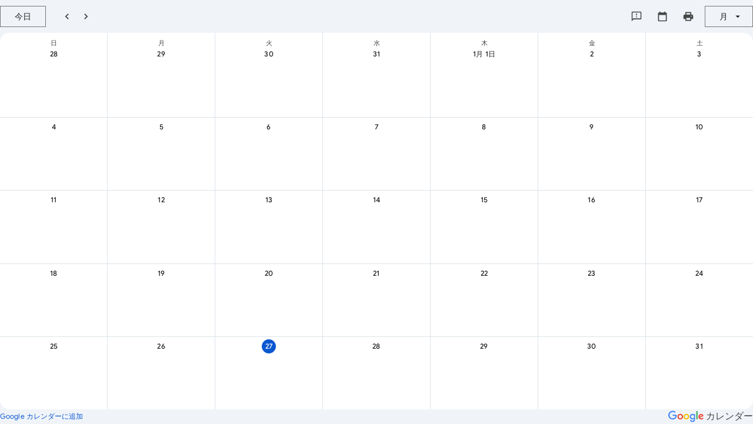

--- FILE ---
content_type: text/javascript; charset=UTF-8
request_url: https://calendar.google.com/calendar/_/web/calendar-static/_/js/k=calendar-web.embed.ja.2fjqiFdDLZg.2020.O/am=ABCMEBg/d=0/rs=ABFko3_rI4H6AZns5tK6dCKWyNixpMmdqQ/m=UUFsnc
body_size: -375
content:
this.gcal=this.gcal||{};(function(_){var window=this;
try{
_.r("UUFsnc");
var LM=function(){_.O.call(this);this.timeZone=_.kv().getId();this.view=_.lv()||"week";var a;this.j=(a=_.Lm().Zf())!=null?a:Number("0");a=_.Lm();a=_.M(a,10,void 0,_.Km);this.Ln=a!=null?a:!1;a=_.Lm();_.N(a,11,void 0,_.Km);this.locale=_.Lm().Rn()||void 0};_.J(LM,_.P);LM.K=_.P.K;_.h=LM.prototype;_.h.CK=function(){return Number("0")};_.h.Zf=function(){return this.j};_.h.Rn=function(){return this.locale};_.h.nr=function(){return!1};_.h.uo=function(){return!1};_.y(_.gJ,LM);
_.v();
}catch(e){_._DumpException(e)}
})(this.gcal);
// Google Inc.


--- FILE ---
content_type: text/javascript; charset=UTF-8
request_url: https://www.google.com/calendar/_/web/calendar-static/_/js/k=calendar-web.embed.ja.2fjqiFdDLZg.2020.O/am=ABCMEBg/d=0/rs=ABFko3_rI4H6AZns5tK6dCKWyNixpMmdqQ/m=sy0,sy1,ws9Tlc,cEt90b,sy2,L1AAkb,oWuQqb,kXCFnf,sy5,sy6,sy7,sy8,sy9,qTnoBf,Dluncf,sy10,sy11,ndDKmb,sy5r,bUUOIe,gq1AX,ToX3Rb,KHdXW,sy79,KEohkb,MpJwZc,sys,sy1k,sy3m,O6y8ed,aW3pY,IAvN6c,sy5e,sy1o,sy5d,sy2c,sy2p,sy4g,sy5f,sy5h,sy5l,yf2Bs,fo2kee,sy12,sy14,sy13,sy15,sy18,sy17,TOpeQb,sy5x,sy5y,sy5z,IrHtPd,sy5p,wcAVMb,jw1PDc,sy5k,XVMNvd,sy1s,sy1t,X61qc,sy5n,sy5o,sy6d,v1WWbe,sy2h,J7243,QYNC6c,FPwur,rvFmHf,sy6p,K51H3,Nl6vxb,sy6w,sy6v,CoMMcc,WMGTmc,OY9ZM,sy5t,P69oD,sy5v,ZolsLd,kikmXe,yJynke,sy5w,Em0TLd,tXMUsb,CUPmed,sy6l,HLmVLe,dSBVQe,sy7a,uFasic,IOuiBd,Sdxhtf,sy1j,SfbJnb,sy6m,Zit15d,Qsinxe,sy4d,sy6o,sy4e,sy6j,sy6n,sy6t,TAoZM,C2zKAd,vN30hf,haMAdc,keU3Q,sy5u,sy5s,R7g1p,CJ47re,sy6u,hkTnte,sy60,UDhije,sy6x,NPWShe,sy7b,vTUfXd,sy62,oZj2V,sy6z,sy72,TQxsbc,sy7d,SKsYGb,sy63,GJA7ad,sy77,A7p7Z,sy7h,GLJnYb,sy6g,BM9Jyc,sy2b,sy29,sy1w,sy2a,sy2d,sy1x,sy28,sy2e,sy2f,sy1z,sy1r,sy2m,sy2q,sy2g,sy1p,sy2n,sy2s,sy67,sy40,sy27,sy66,sy6h,sy70,sy2i,sy47,sy6e,sy74,sy75,sy78,idxlCf,sy7i,p96zZd,sy20,sy21,sy22,sy1y,sy2l,sy23,sy24,sy3x,sy1u,sy25,sy3c,sy45,sy4y,sy1v,sy61,sy6f,sy6i,d9RE3c,sy2k,sy2o,sy2j,sy2t,sy1q,sy2r,sy2u,sy34,sy65,sy68,sy7g,sy7k,sy7j,DPXiNd,sy7l,mD0xpe,sy3j,sy3e,sy1m,sy3k,sy3l,sy3v,sy46,sy1n,sy3h,sy3w,sy42,sy43,sy4a,syg,sye,syf,sy26,sy44,sy6q,syl,sy1g,syh,sy4f,sy6r,sy76,sy1h,sy1i,sy6k,sy7m,Gois3b
body_size: 113708
content:
this.gcal=this.gcal||{};(function(_){var window=this;
try{
_.NK=function(a,b){_.xx(a);_.kg.has(a.toString());b&&_.kg.has(b.toString())};
}catch(e){_._DumpException(e)}
try{
_.NK(_.dy,_.cy);
}catch(e){_._DumpException(e)}
try{
_.r("ws9Tlc");
var OK=function(){this.j=window};OK.prototype.get=function(){return this.j};OK.prototype.find=function(a){return(new _.Y(this.j.document.documentElement)).find(a)};_.Hi(OK,_.cy);
_.v();
}catch(e){_._DumpException(e)}
try{
_.r("cEt90b");
_.PK=new _.Oz(_.dy);
_.v();
}catch(e){_._DumpException(e)}
try{
_.QK=function(a,b){a.__soy_patch_handler=b};_.RK=function(a){return _.ZG(a)};_.SK=function(a){try{const b=a&&a.activeElement;return b&&b.nodeName?b:null}catch(b){return null}};_.TK=function(a){_.Em(_.fG(a))};_.UK=function(a){return _.TG(a,"position")};
}catch(e){_._DumpException(e)}
try{
_.r("L1AAkb");
var gL=function(a){return a?_.Jl(_.Sj(a)):_.Jl()},hL=function(a,b){a=a.tabIndex||0;b=b.tabIndex||0;return a>0&&b>0?a-b:a>0?-1:b>0?1:0},Pja=function(a,b){const c=hL(a,b);return c!==0?c:iL(a,b)},Qja={cellpadding:"cellPadding",cellspacing:"cellSpacing",colspan:"colSpan",frameborder:"frameBorder",height:"height",maxlength:"maxLength",nonce:"nonce",role:"role",rowspan:"rowSpan",type:"type",usemap:"useMap",valign:"vAlign",width:"width"},Rja=function(a,b){_.$e(b,function(c,d){d=="style"?a.style.cssText=
c:d=="class"?a.className=c:d=="for"?a.htmlFor=c:Qja.hasOwnProperty(d)?a.setAttribute(Qja[d],c):_.da(d,"aria-")||_.da(d,"data-")?a.setAttribute(d,c):a[d]=c})},Sja,Tja,iL;_.pu.prototype.l=function(a,b,c){var d=this.j,e=arguments;const f=e[1],g=_.Zk(d,String(e[0]));f&&(typeof f==="string"?g.className=f:Array.isArray(f)?g.className=f.join(" "):Rja(g,f));e.length>2&&_.ru(d,g,e,2);return g};Sja=function(a,b){for(;b=b.previousSibling;)if(b==a)return-1;return 1};
Tja=function(a,b){const c=a.parentNode;if(c==b)return-1;for(;b.parentNode!=c;)b=b.parentNode;return Sja(b,a)};
iL=function(a,b){if(a==b)return 0;if(a.compareDocumentPosition)return a.compareDocumentPosition(b)&2?1:-1;if("sourceIndex"in a||a.parentNode&&"sourceIndex"in a.parentNode){var c=a.nodeType==1,d=b.nodeType==1;if(c&&d)return a.sourceIndex-b.sourceIndex;const e=a.parentNode,f=b.parentNode;return e==f?Sja(a,b):!c&&_.Uj(e,b)?-1*Tja(a,b):!d&&_.Uj(f,a)?Tja(b,a):(c?a.sourceIndex:e.sourceIndex)-(d?b.sourceIndex:f.sourceIndex)}d=_.Sj(a);c=d.createRange();c.selectNode(a);c.collapse(!0);a=d.createRange();a.selectNode(b);
a.collapse(!0);return c.compareBoundaryPoints(_.ba.Range.START_TO_END,a)};_.jL=a=>{return b=>{return b.getAttribute&&_.CG(b,a)}};_.kL=function(a){this.j=a?new _.Y(a):new _.aH([])};_.lL=function(a){a=a.j.el();for(let b=0;b<10&&a;b++){if(a.isConnected){a.focus();let d;if(((d=a.ownerDocument)==null?void 0:d.activeElement)===a)break}let c;a=(c=_.Aj(a,d=>{return d["wiz-focus-redirect-target"]},!0))==null?void 0:c["wiz-focus-redirect-target"]}};_.kL.prototype.W=function(){return this.j};var Xja,Yja,Wja,qL,Zja,$ja;_.mL=function(){this.j=_.Hh(_.PK);_.aI(this.j.j.document)};_.nL=function(a,b=null,{wz:c}={}){(a=_.SK(_.Sj(b||a.j.j.document)))&&a.tagName!=="BODY"||(a=c!=null?c:a);a&&_.Fj(b)&&a.tagName!=="BODY"&&(b["wiz-focus-redirect-target"]=a);return new _.kL(a)};_.pL=function(a,b,c){({yb:e=!0,preventScroll:d=!1}={});var d,e;_.Uja(a,b,{yb:e,preventScroll:d});c?_.oL(a,b,c,{yb:e,preventScroll:d}):b.el().contains(_.SK(a.j.j.document))||_.Vja(a,b,{yb:e,preventScroll:d})};
_.Uja=function(a,b,{yb:c=!0,preventScroll:d=!1}={}){const e=qL(a),f=qL(a);_.Lj(e.el(),"focus",function(){_.rL(this,b,{yb:c,preventScroll:d})},a);_.Lj(f.el(),"focus",function(){_.sL(this,b,{yb:c,preventScroll:d})},a);b.children().pb().before(e);b.append(f)};
_.uL=function(a,b,c){({OW:l=!0,yb:d=!0}={});var d,e=qL(a);const f=qL(a),g=qL(a),k=qL(a);_.Lj(e.el(),"focus",function(){_.sL(this,b,{yb:d})},a);_.Lj(f.el(),"focus",function(){_.dL(_.eL(this).measure(function(m){this.lk(c.el())?m.Zb=c:m.Zb=Wja(this,c,{yb:d})}).ta(function(m){m.Zb&&m.Zb.focus()}).window(gL(b.el())))()},a);_.Lj(g.el(),"focus",function(){_.dL(_.eL(this).measure(function(m){m.Zb=_.tL(this,c,{yb:d})}).ta(function(m){m.Zb&&m.Zb.focus()}).window(gL(b.el())))()},a);_.Lj(k.el(),"focus",function(){_.rL(this,
b,{yb:d})},a);c.after(k);c.after(e);b.children().pb().before(f);b.append(g);if(l){var l=qL(a);e=qL(a);_.Lj(l.el(),"focus",function(){Xja(this,_.dH(b.children()),{yb:d})},a);_.Lj(e.el(),"focus",function(){Yja(this,b.children().pb(),{yb:d})},a);b.children().pb().before(l);b.append(e)}};Xja=function(a,b,{yb:c=!0}={}){_.dL(_.eL(a).measure(function(d){d.Zb=_.tL(this,b,{yb:c})}).ta(function(d){d.Zb&&d.Zb.focus()}).window(gL(b.el())))()};
Yja=function(a,b,{yb:c=!0}={}){_.dL(_.eL(a).measure(function(d){d.Zb=Wja(this,b,{yb:c})}).ta(function(d){d.Zb&&d.Zb.focus()}).window(gL(b.el())))()};Wja=function(a,b,{yb:c=!0}={}){const d=b.el();a=_.cH(_.vL(a,_.oH(d.ownerDocument.body),{yb:c}));b=_.bb(a,0,(e,f)=>{return iL(d,f)});b>=0?(a.sort(hL),b=_.bb(a,0,(e,f)=>{return Pja(d,f)})):b=-b-1;return b===0?new _.Y(a[a.length-1]):new _.Y(a[b-1])};
_.tL=function(a,b,{yb:c=!0}={}){const d=b.el();a=_.cH(_.vL(a,_.oH(d.ownerDocument.body),{yb:c}));b=_.bb(a,0,(e,f)=>{return iL(d,f)});b>=0?(a.sort(hL),b=_.bb(a,0,(e,f)=>{return Pja(d,f)})):b=-b-2;return b===a.length-1?new _.Y(a[0]):new _.Y(a[b+1])};qL=function(a){a=new _.Y(a.j.j.document.createElement("div"));_.jH(a,"tabindex",0);_.jH(a,"aria-hidden","true");a.ia("pw1uU");return a};_.wL=function(a,b){a.find(".pw1uU").remove();b&&b.parent().find(".pw1uU").remove()};
_.Vja=function(a,b,{yb:c=!0,preventScroll:d=!1}={}){_.dL(_.eL(a).measure(function(e){const f=_.vL(this,b,{yb:c}),g=f.filter(function(k){return k.hasAttribute("autofocus")});g.size()>0?e.Zb=g.pa(0):f.size()>0&&(e.Zb=f.pa(0))}).ta(function(e){e.Zb&&e.Zb.focus({preventScroll:d})}).window(gL(b.el())))()};
_.oL=function(a,b,c,{yb:d=!0,preventScroll:e=!1}={}){_.dL(_.eL(a).measure(function(f){var g=_.cH(Zja(this,b,{yb:d}));c.el()!==null&&g.includes(c.el())?f.Zb=c:(g=_.cH(_.vL(this,b,{yb:d})),f.Zb=g[0])}).ta(function(f){f.Zb&&f.Zb.focus({preventScroll:e})}).window(gL(c.el())))()};_.sL=function(a,b,{yb:c=!0,preventScroll:d=!1}={}){_.dL(_.eL(a).measure(function(e){const f=_.vL(this,b,{yb:c});f.size()>0&&(e.Zb=f.pa(0))}).ta(function(e){e.Zb&&e.Zb.focus({preventScroll:d})}).window(gL(b.el())))()};
_.rL=function(a,b,{yb:c=!0,preventScroll:d=!1}={}){_.dL(_.eL(a).measure(function(e){const f=_.vL(this,b,{yb:c});f.size()>0&&(e.Zb=f.pa(-1))}).ta(function(e){e.Zb&&e.Zb.focus({preventScroll:d})}).window(gL(b.el())))()};_.vL=function(a,b,{yb:c=!0}={}){return $ja(a,b,0,{yb:c})};Zja=function(a,b,{yb:c=!0}={}){return $ja(a,b,-1,{yb:c})};$ja=function(a,b,c,{yb:d}){return b.find("[autofocus], [tabindex], a, input, textarea, select, button").filter(e=>{return aka(a,e,c,{yb:d})})};
_.mL.prototype.lk=function(a,b=!0){return a.hasAttribute("autofocus")||a.hasAttribute("tabindex")||["A","INPUT","TEXTAREA","SELECT","BUTTON"].includes(a.tagName)?aka(this,a,b?-1:0,{yb:!1}):!1};
var aka=function(a,b,c,{yb:d}){if(b.getAttribute("disabled")!=null||b.getAttribute("hidden")!=null||d&&(b.getAttribute("aria-disabled")=="true"||b.getAttribute("aria-hidden")=="true")||b.tabIndex<c||!(b.getBoundingClientRect().width>0)||_.CG(b,"pw1uU"))return!1;if(b.getAttribute("type")=="radio")return b.checked||!a.j.j.document.querySelector(`[name="${b.getAttribute("name")}"]:checked`);a=a.j.get().getComputedStyle(b);return a.display!=="none"&&a.visibility!=="hidden"};_.Hi(_.mL,_.Qx);
_.v();
}catch(e){_._DumpException(e)}
try{
_.r("oWuQqb");
_.gv.prototype.Zj=function(){return _.Do(this,_.fv,2)};var rY=function(a){this.Y=_.q(a)};_.J(rY,_.G);_.h=rY.prototype;_.h.jL=function(){return _.Do(this,_.mv,1)};_.h.Ya=function(){return _.N(this,2)};_.h.Fb=function(a){return _.A(this,2,a)};_.h.Cf=function(){return _.Ko(this,2)};_.h.Vf=function(){return _.L(this,2)};var sY=function(a){this.Y=_.q(a)};_.J(sY,_.G);sY.prototype.l=function(){return _.Eo(this,rY,1)};sY.prototype.j=function(){const a=this.Y;return _.Od(this,a,a[_.xb]|0,rY,1,3).length};
var lya=_.be(sY),mya={resource:103,group:102,holiday:102,"import":104,"public":105,domain:107,intershard:110},nya=["calendar.google.com","v.calendar.google.com"],oya=new Map([[0,100],[2,102],[3,103],[4,104],[5,105],[6,106],[7,107],[8,108],[12,112],[11,111]]),tY=new Map;for(const a of oya.keys()){const b=oya.get(a);tY.set(b,a)}tY.set(110,6);var uY=function(){_.O.call(this);this.j=new Map(_.iv().map((a,b)=>{return[_.dk(_.N(a,1)),{calendar:a,index:b,color:_.Ro(a.Zj())}]}))};_.J(uY,_.P);uY.K=_.P.K;_.h=uY.prototype;_.h.getName=function(a){let b,c;return(c=(b=this.j.get(a))==null?void 0:b.calendar.Da())!=null?c:""};_.h.vA=function(a){var b;if(a=(b=this.j.get(a))==null?void 0:_.N(b.calendar,1)){a:{for(const c of Object.keys(mya))for(const d of nya)if(_.ea(a,`@${c}.`+d)){b=mya[c];break a}b=100}b=tY.get(b)}else b=null;return b};_.h.TM=function(){return!1};
_.h.Eq=function(a){let b,c;return(c=(b=this.j.get(a))==null?void 0:b.color)!=null?c:_.Ly};_.h.KK=function(){return lya()};_.h.Cj=function(a,b){let c,d;a=(d=(c=this.j.get(a))==null?void 0:c.index)!=null?d:Number.MAX_VALUE;let e,f;b=(f=(e=this.j.get(b))==null?void 0:e.index)!=null?f:Number.MAX_VALUE;return a-b};_.y(_.aJ,uY);
_.v();
}catch(e){_._DumpException(e)}
try{
_.r("kXCFnf");
_.pya=function(){const a=_.Yh.match(_.Zh);return a&&a[0]||null};_.qya=function(a){const b=[];let c=a.start;for(;a.contains(c);)b.push(c.Ca()),c=_.rj(c);return b};_.vY=function(){_.O.call(this);this.j=new Set(_.iv().map(a=>{return _.N(a,1)}))};_.J(_.vY,_.P);_.vY.K=function(){return{}};_.y(_.bJ,_.vY);
_.v();
}catch(e){_._DumpException(e)}
try{
_.CL=function(a,b){return document.getElementById(b)||a.querySelector(`#${b}`)};_.cka=function(a){return(a=_.DL(a).getAttribute("jsdata"))?a.trim().split(/\s+/):[]};_.EL=function(a){if((a=a.getAttribute("jsdata"))&&a.indexOf("deferred-")==0)return a.substring(9).trim()};_.DL=function(a,b){const c=_.EL(a);if(c){let d;b&&(d=b.querySelector("#"+c));d||(d=_.CL(a,c));return d}return a};
}catch(e){_._DumpException(e)}
try{
_.Xm.prototype.tb="v3Bbmc";_.FL={};_.GL=0;_.dka=function(a){a=a.trim().split(/;/);return{tb:a[0],gv:a[0]+";"+a[1],id:a[1],se:a[2]}};
}catch(e){_._DumpException(e)}
try{
var eka;eka=function(a){if(a instanceof _.Zf)return a;const b=_.jg(a);if(!b)throw Error("wg`"+_.Ng(a));return b};_.HL=function(a){const b=eka(a);return{Jc:_.Lg(null,()=>{const c=_.ii();if(!c)throw Error("vg");return c.get(b)},a)}};
}catch(e){_._DumpException(e)}
try{
_.r("qTnoBf");
var gka=function(a,b,c){c?a.setAttribute(b,c):a.removeAttribute(b);a.hasAttribute("c-wiz")||(b=a,a.tagName==="C-DATA"&&(b=a.parentElement),fka(b))},hka=function(a,b,c){var d=a.getAttribute(b)||"";c=String(c||"");c=c.split(";").filter(e=>{return e});d=d.split(";").filter(e=>{return _.ea(e,":.CLIENT")});_.Ya(c,d);(c=c.join(";"))?a.setAttribute(b,c):a.removeAttribute(b);_.Jj(a)},jka=function(){ika||(ika=!0,IL=_.Gk,_.Gk=a=>{IL&&IL(a);for(let d=0;d<a.length;d++){const e=a[d];if(_.Fj(e)){var b=_.fG(e),
c=b.l;c.j||c.o.push(e);_.gG(b.l)}}},JL=_.Hk,_.Hk=a=>{JL&&JL(a);for(let d=0;d<a.length;d++){const e=a[d];if(_.Fj(e)){var b=_.fG(e),c=b.l;c.j||c.v.push(e);_.gG(b.l)}}})},fka=function(a){if(_.GL!=0&&a&&(a.nodeType==1||a.nodeType==11)){var b=_.Fj(a)?[a]:[];b=b.filter(function(e){e.hasAttribute("jsdata")?(e=e.getAttribute("jsdata"),e=!_.ha(e==null?"":String(e))):e=!1;return e});var c=_.Fj(a)?a:void 0,d=new Set;_.eb(b,function(e){var f=_.DL(e,c).getAttribute("jsdata");if(f){f=f.trim().split(" ").filter(l=>
{return!l.startsWith(";unsupported")});var g=_.ZA.get(e)||{},k={};f.forEach(function(l){const m=_.dka(l).se;_.FL[l]?(k[m]=_.FL[l],d.add(l)):g[m]&&(k[m]=g[m])});Object.keys(k).length!==0&&_.ZA.set(e,k)}});for(const e of d)delete _.FL[e],_.GL--}},kka=function(a){if(a=a||document.body){var b=document.head.querySelector("style[data-late-css]");for(const c of Array.from(a.querySelectorAll("style[data-server-css-collection], link[data-server-css-collection]")))c.tagName==="STYLE"?b?document.head.insertBefore(c,
b):document.head.appendChild(c):c.hasAttribute("late-css-moved")||(a=c.cloneNode(!0),a.onload=()=>{return _.tu(c)},c.setAttribute("late-css-moved","true"),b?document.head.insertBefore(a,b):document.head.appendChild(a))}};var ika=!1,IL,JL;var LL;_.KL=_.tD;LL=function(){_.HC.jsaction=hka;_.HC.jsdata=gka;jka()};LL.prototype.oh=function(a){this.j=a};LL.prototype.Wj=function(){return this.j};LL.prototype.ai=function(a,b,c){return a(b,c)};LL.prototype.Gc=function(a,b,c,d,e){lka(this,a,!0,b,c,!0,d,e)};var lka=function(a,b,c,d,e,f,g,k){const l=new _.KL;l.oh(a.j);const m=_.Sj(d).documentElement.contains(d);kka(document.body);(0,_.sD)(d,()=>{a.j&&f?a.j.l(d,()=>{e(l,g,k)}):e(l,g,k)},g);c?ML(b,d,m):a.j&&a.j.j()};
LL.prototype.Du=function(a,b,c,d,e){lka(this,a,!1,b,c,!1,d,e);a.dispatchEvent(new _.kF(_.jF,b,_.JC))};LL.prototype.Yh=function(a,b,c,d,e){const f=new _.KL;f.oh(this.j);const g=_.Sj(b).documentElement.contains(b);g&&b instanceof Element&&kka(b);(0,_.rD)(b,()=>{return void c(f,d,e)},d);ML(a,b,g)};var ML=function(a,b,c){a.dispatchEvent(new _.kF(c?_.jF:_.iF,b,_.JC));a.dispatchEvent(new _.il(_.Aga,b))};
LL.prototype.Db=function(a,b,c,d){const e=document.createElement("div");this.Yh(a,e,b,c,d);b=e.firstElementChild;ML(a,b,!1);return b};_.Hi(LL);_.NL=function(){this.soy=_.Hh(_.HL(_.qF));this.config=_.Hh(_.HL(_.rF));this.j=_.Hh(LL)};_.h=_.NL.prototype;_.h.oh=function(a){this.j.oh(a)};_.h.Wj=function(){return this.j.Wj()};_.h.ai=function(a,b){const c=_.pF(this.config);return this.j.ai(a,b,c)};_.h.Gc=function(a,b,c){this.j.Gc(this.soy.l,a,b,c,_.pF(this.config))};_.h.Du=function(a,b,c){this.j.Du(this.soy.l,a,b,c,_.pF(this.config))};_.h.Yh=function(a,b,c){this.j.Yh(this.soy.l,a,b,c,_.pF(this.config))};
_.h.Db=function(a,b){return this.j.Db(this.soy.l,a,b,_.pF(this.config))};_.Hi(_.NL,_.fn);
_.v();
}catch(e){_._DumpException(e)}
try{
_.r("Dluncf");
var hN=function(){_.O.call(this)};_.J(hN,_.P);hN.K=_.P.K;hN.prototype.xA=function(){return null};_.y(_.Dx,hN);
_.v();
}catch(e){_._DumpException(e)}
try{
_.jN={gx:["BC","AD"],bx:["Before Christ","Anno Domini"],qy:"JFMAMJJASOND".split(""),Cy:"JFMAMJJASOND".split(""),iy:"January February March April May June July August September October November December".split(" "),By:"January February March April May June July August September October November December".split(" "),ht:"Jan Feb Mar Apr May Jun Jul Aug Sep Oct Nov Dec".split(" "),Dy:"Jan Feb Mar Apr May Jun Jul Aug Sep Oct Nov Dec".split(" "),Gy:"Sunday Monday Tuesday Wednesday Thursday Friday Saturday".split(" "),
kt:"Sunday Monday Tuesday Wednesday Thursday Friday Saturday".split(" "),Ay:"Sun Mon Tue Wed Thu Fri Sat".split(" "),jt:"Sun Mon Tue Wed Thu Fri Sat".split(" "),sy:"SMTWTFS".split(""),it:"SMTWTFS".split(""),zy:["Q1","Q2","Q3","Q4"],wy:["1st quarter","2nd quarter","3rd quarter","4th quarter"],Rw:["AM","PM"],Gm:["EEEE, MMMM d, y","MMMM d, y","MMM d, y","M/d/yy"],lt:["h:mm:ss\u202fa zzzz","h:mm:ss\u202fa z","h:mm:ss\u202fa","h:mm\u202fa"],Xw:["{1} 'at' {0}","{1} 'at' {0}","{1}, {0}","{1}, {0}"],Im:6,
OH:[5,6],Ap:5};
_.jN={gx:["\u7d00\u5143\u524d","\u897f\u66a6"],bx:["\u7d00\u5143\u524d","\u897f\u66a6"],qy:"1 2 3 4 5 6 7 8 9 10 11 12".split(" "),Cy:"1 2 3 4 5 6 7 8 9 10 11 12".split(" "),iy:"1\u6708 2\u6708 3\u6708 4\u6708 5\u6708 6\u6708 7\u6708 8\u6708 9\u6708 10\u6708 11\u6708 12\u6708".split(" "),By:"1\u6708 2\u6708 3\u6708 4\u6708 5\u6708 6\u6708 7\u6708 8\u6708 9\u6708 10\u6708 11\u6708 12\u6708".split(" "),ht:"1\u6708 2\u6708 3\u6708 4\u6708 5\u6708 6\u6708 7\u6708 8\u6708 9\u6708 10\u6708 11\u6708 12\u6708".split(" "),Dy:"1\u6708 2\u6708 3\u6708 4\u6708 5\u6708 6\u6708 7\u6708 8\u6708 9\u6708 10\u6708 11\u6708 12\u6708".split(" "),
Gy:"\u65e5\u66dc\u65e5 \u6708\u66dc\u65e5 \u706b\u66dc\u65e5 \u6c34\u66dc\u65e5 \u6728\u66dc\u65e5 \u91d1\u66dc\u65e5 \u571f\u66dc\u65e5".split(" "),kt:"\u65e5\u66dc\u65e5 \u6708\u66dc\u65e5 \u706b\u66dc\u65e5 \u6c34\u66dc\u65e5 \u6728\u66dc\u65e5 \u91d1\u66dc\u65e5 \u571f\u66dc\u65e5".split(" "),Ay:"\u65e5\u6708\u706b\u6c34\u6728\u91d1\u571f".split(""),jt:"\u65e5\u6708\u706b\u6c34\u6728\u91d1\u571f".split(""),sy:"\u65e5\u6708\u706b\u6c34\u6728\u91d1\u571f".split(""),it:"\u65e5\u6708\u706b\u6c34\u6728\u91d1\u571f".split(""),
zy:["Q1","Q2","Q3","Q4"],wy:["\u7b2c1\u56db\u534a\u671f","\u7b2c2\u56db\u534a\u671f","\u7b2c3\u56db\u534a\u671f","\u7b2c4\u56db\u534a\u671f"],Rw:["\u5348\u524d","\u5348\u5f8c"],Gm:["y\u5e74M\u6708d\u65e5EEEE","y\u5e74M\u6708d\u65e5","y/MM/dd","y/MM/dd"],lt:["H\u6642mm\u5206ss\u79d2 zzzz","H:mm:ss z","H:mm:ss","H:mm"],Xw:["{1} {0}","{1} {0}","{1} {0}","{1} {0}"],Im:6,OH:[5,6],Ap:5};var Pla;_.kN=function(a,b){switch(b){case 1:return a%4!=0||a%100==0&&a%400!=0?28:29;case 5:case 8:case 10:case 3:return 30}return 31};_.Nla=function(a,b,c,d,e){a=new Date(a,b,c);d=d!==void 0?d:3;e=e||0;b=((a.getDay()+6)%7-e+7)%7;return a.valueOf()+((d-e+7)%7-b)*864E5};_.Ola=function(a,b,c,d,e){a=_.Nla(a,b,c,d,e);return Math.floor(Math.round((a-(new Date((new Date(a)).getFullYear(),0,1)).valueOf())/864E5)/7)+1};
_.mN=function(a,b,c){typeof a==="number"?(this.ba=Pla(a,b||0,c||1),lN(this,c||1)):_.bl(a)?(this.ba=Pla(a.getFullYear(),a.getMonth(),a.getDate()),lN(this,a.getDate())):(this.ba=new Date(_.Mm()),a=this.ba.getDate(),this.ba.setHours(0),this.ba.setMinutes(0),this.ba.setSeconds(0),this.ba.setMilliseconds(0),lN(this,a))};Pla=function(a,b,c){b=new Date(a,b,c);a>=0&&a<100&&b.setFullYear(b.getFullYear()-1900);return b};_.h=_.mN.prototype;_.h.xl=_.jN.Im;_.h.Jn=_.jN.Ap;
_.h.clone=function(){const a=new _.mN(this.ba);a.xl=this.xl;a.Jn=this.Jn;return a};_.h.getFullYear=function(){return this.ba.getFullYear()};_.h.getYear=function(){return this.getFullYear()};_.h.getMonth=function(){return this.ba.getMonth()};_.h.getDate=function(){return this.ba.getDate()};_.h.getTime=function(){return this.ba.getTime()};_.h.getDay=function(){return this.ba.getDay()};_.h.getUTCFullYear=function(){return this.ba.getUTCFullYear()};_.h.getUTCMonth=function(){return this.ba.getUTCMonth()};
_.h.getUTCDate=function(){return this.ba.getUTCDate()};_.h.getUTCDay=function(){return this.ba.getDay()};_.h.getUTCHours=function(){return this.ba.getUTCHours()};_.h.getUTCMinutes=function(){return this.ba.getUTCMinutes()};_.h.Yf=function(){return _.Ola(this.getFullYear(),this.getMonth(),this.getDate(),this.Jn,this.xl)};_.h.getTimezoneOffset=function(){return this.ba.getTimezoneOffset()};_.h.set=function(a){this.ba=new Date(a.getFullYear(),a.getMonth(),a.getDate())};_.h.setFullYear=function(a){this.ba.setFullYear(a)};
_.h.setYear=function(a){this.setFullYear(a)};_.h.setMonth=function(a){this.ba.setMonth(a)};_.h.setDate=function(a){this.ba.setDate(a)};_.h.setTime=function(a){this.ba.setTime(a)};_.h.setUTCFullYear=function(a){this.ba.setUTCFullYear(a)};_.h.setUTCMonth=function(a){this.ba.setUTCMonth(a)};_.h.setUTCDate=function(a){this.ba.setUTCDate(a)};
_.h.add=function(a){if(a.D||a.v){var b=this.getMonth()+a.v+a.D*12,c=this.getYear()+Math.floor(b/12);b%=12;b<0&&(b+=12);const d=Math.min(_.kN(c,b),this.getDate());this.setDate(1);this.setFullYear(c);this.setMonth(b);this.setDate(d)}a.Pd&&(c=this.getYear(),b=c>=0&&c<=99?-1900:0,c=new Date(c,this.getMonth(),this.getDate(),12),a=new Date(c.getTime()+a.Pd*864E5),this.setDate(1),this.setFullYear(a.getFullYear()+b),this.setMonth(a.getMonth()),this.setDate(a.getDate()),lN(this,a.getDate()))};
_.h.kp=function(a){var b=this.getFullYear();const c=b<0?"-":b>=1E4?"+":"";return[c+_.lu(Math.abs(b),c?6:4),_.lu(this.getMonth()+1,2),_.lu(this.getDate(),2)].join(a?"-":"")};_.h.equals=function(a){return!(!a||this.getYear()!=a.getYear()||this.getMonth()!=a.getMonth()||this.getDate()!=a.getDate())};_.h.toString=function(){return this.kp()};var lN=function(a,b){a.getDate()!=b&&(b=a.getDate()<b?1:-1,a.ba.setUTCHours(a.ba.getUTCHours()+b))};_.mN.prototype.valueOf=function(){return this.ba.valueOf()};
}catch(e){_._DumpException(e)}
try{
var nN=function(){};var Qla;_.oN=function(a){if(typeof a=="number"){var b=new nN;b.D=a;var c=a;if(c==0)c="Etc/GMT";else{var d=["Etc/GMT",c<0?"-":"+"];c=Math.abs(c);d.push(Math.floor(c/60)%100);c%=60;c!=0&&d.push(":",_.lu(c,2));c=d.join("")}b.l=c;c=a;c==0?c="UTC":(d=["UTC",c<0?"+":"-"],c=Math.abs(c),d.push(Math.floor(c/60)%100),c%=60,c!=0&&d.push(":",c),c=d.join(""));a=Qla(a);b.v=[c,c];b.j={qU:a,Ey:a};b.o=[];return b}b=new nN;b.l=a.id;b.D=-a.std_offset;b.v=a.names;b.j=a.names_ext;b.o=a.transitions;return b};
Qla=function(a){const b=["GMT"];b.push(a<=0?"+":"-");a=Math.abs(a);b.push(_.lu(Math.floor(a/60)%100,2),":",_.lu(a%60,2));return b.join("")};nN.prototype.Nl=function(){return{id:this.l,std_offset:-this.D,names:_.Wa(this.v),names_ext:_.ff(this.j),transitions:_.Wa(this.o)}};_.pN=function(a,b){b=Date.UTC(b.getUTCFullYear(),b.getUTCMonth(),b.getUTCDate(),b.getUTCHours(),b.getUTCMinutes())/36E5;let c=0;for(;c<a.o.length&&b>=a.o[c];)c+=2;return c==0?0:a.o[c-1]};
nN.prototype.Pc=function(a){a=this.D-_.pN(this,a);return a===-1440?0:a};var Tla,rN,Sla;_.qN=function(a,b){this.l=[];this.j=b||_.jN;typeof a=="number"?Rla(this,a):Sla(this,a)};Tla=[/^'(?:[^']|'')*('|$)/,/^(?:G+|y+|Y+|u+|M+|k+|S+|E+|a+|b+|B+|h+|K+|H+|c+|L+|Q+|d+|m+|s+|v+|V+|w+|z+|Z+)/,/^[^'GyYuMkSEabBhKHcLQdmsvVwzZ]+/];rN=function(a){return a.getHours?a.getHours():0};
Sla=function(a,b){for(Ula&&(b=b.replace(/\u200f/g,""));b;){const c=b;for(let d=0;d<Tla.length;++d){const e=b.match(Tla[d]);if(e){let f=e[0];b=b.substring(f.length);d==0&&(f=="''"?f="'":(f=f.substring(1,e[1]=="'"?f.length-1:f.length),f=f.replace(/''/g,"'")));a.l.push({text:f,type:d});break}}if(c===b)throw Error("Kg`"+b);}};
_.qN.prototype.format=function(a,b){if(!a)throw Error("Lg");var c=b?(a.getTimezoneOffset()-b.Pc(a))*6E4:0;let d=c?new Date(a.getTime()+c):a;var e=d;b&&d.getTimezoneOffset()!=a.getTimezoneOffset()&&(e=(d.getTimezoneOffset()-a.getTimezoneOffset())*6E4,d=new Date(d.getTime()+e),c+=c>0?-864E5:864E5,e=new Date(a.getTime()+c));c=[];for(let f=0;f<this.l.length;++f){const g=this.l[f].text;1==this.l[f].type?c.push(Vla(this,g,a,d,e,b)):c.push(g)}return c.join("")};
var Rla=function(a,b){let c;if(b<4)c=a.j.Gm[b];else if(b<8)c=a.j.lt[b-4];else if(b<12)c=a.j.Xw[b-8],c=c.replace("{1}",a.j.Gm[b-8]),c=c.replace("{0}",a.j.lt[b-8]);else if(b===12)c=a.j.Gm[0].replace(/[^EMd]*yy*[^EMd]*/,"");else if(b===13)c=a.j.Gm[2].replace(/[^EMd]*yy*[^EMd]*/,"");else{Rla(a,10);return}Sla(a,c)},sN=function(a,b){{b=String(b);const c=a.j||_.jN;if(c.PH!==void 0&&!Wla){a=[];for(let d=0;d<b.length;d++){const e=b.charCodeAt(d);a.push(48<=e&&e<=57?String.fromCharCode(c.PH+e-48):b.charAt(d))}b=
a.join("")}}return b},Wla=!1,Ula=!1,Yla=function(a,b,c,d){c=c.getFullYear();c<=0&&d&&(c=1-c);return sN(a,Xla(c,b))},Xla=function(a,b){b==2&&(a%=100);a<0&&b++;return _.lu(a,b)},tN=function(a){if(!(a.getHours&&a.getSeconds&&a.getMinutes))throw Error("Mg");},uN=function(a,b){tN(b);b=rN(b);return a.j.Rw[b>=12&&b<24?1:0]},Vla=function(a,b,c,d,e,f){var g=b.length;switch(b.charAt(0)){case "G":return c=d.getFullYear()>0?1:0,g>=4?a.j.bx[c]:a.j.gx[c];case "y":return Yla(a,g,d,!0);case "Y":return c=d.getFullYear(),
b=d.getMonth(),d=d.getDate(),c=_.Nla(c,b,d,a.j.Ap,a.j.Im),c=(new Date(c)).getFullYear(),g==2&&(c%=100),sN(a,Xla(c,g));case "u":return Yla(a,g,d,!1);case "M":a:switch(c=d.getMonth(),g){case 5:g=a.j.qy[c];break a;case 4:g=a.j.iy[c];break a;case 3:g=a.j.ht[c];break a;default:g=sN(a,_.lu(c+1,g))}return g;case "k":return tN(e),sN(a,_.lu(rN(e)||24,g));case "S":return sN(a,(e.getMilliseconds()/1E3).toFixed(Math.min(3,g)).slice(2)+(g>3?_.lu(0,g-3):""));case "E":return c=d.getDay(),g>=4?a.j.Gy[c]:a.j.Ay[c];
case "a":return uN(a,e);case "b":return uN(a,e);case "B":return uN(a,e);case "h":return tN(e),sN(a,_.lu(rN(e)%12||12,g));case "K":return tN(e),sN(a,_.lu(rN(e)%12,g));case "H":return tN(e),sN(a,_.lu(rN(e),g));case "c":a:switch(c=d.getDay(),g){case 5:g=a.j.it[c];break a;case 4:g=a.j.kt[c];break a;case 3:g=a.j.jt[c];break a;default:g=sN(a,_.lu(c,1))}return g;case "L":a:switch(c=d.getMonth(),g){case 5:g=a.j.Cy[c];break a;case 4:g=a.j.By[c];break a;case 3:g=a.j.Dy[c];break a;default:g=sN(a,_.lu(c+1,g))}return g;
case "Q":return c=Math.floor(d.getMonth()/3),g<4?a.j.zy[c]:a.j.wy[c];case "d":return sN(a,_.lu(d.getDate(),g));case "m":return tN(e),sN(a,_.lu(e.getMinutes?e.getMinutes():0,g));case "s":return tN(e),sN(a,_.lu(e.getSeconds(),g));case "v":return(f||_.oN(c.getTimezoneOffset())).l;case "V":return a=f||_.oN(c.getTimezoneOffset()),g<=2?a.l:_.pN(a,c)>0?a.j.AC!==void 0?a.j.AC:a.j.DST_GENERIC_LOCATION:a.j.Ey!==void 0?a.j.Ey:a.j.STD_GENERIC_LOCATION;case "w":return c=_.Ola(e.getFullYear(),e.getMonth(),e.getDate(),
a.j.Ap,a.j.Im),sN(a,_.lu(c,g));case "z":return a=f||_.oN(c.getTimezoneOffset()),g<4?a.v[_.pN(a,c)>0?2:0]:a.v[_.pN(a,c)>0?3:1];case "Z":return d=f||_.oN(c.getTimezoneOffset()),g<4?(g=-d.Pc(c),a=[g<0?"-":"+"],g=Math.abs(g),a.push(_.lu(Math.floor(g/60)%100,2),_.lu(g%60,2)),g=a.join("")):g=sN(a,Qla(d.Pc(c))),g;default:return""}};_.vN={bq:"y",Hy:"y G",ot:"MMM y",an:"MMMM y",qt:"MM/y",Ys:"MMM d",jy:"MMMM dd",ky:"M/d",Zs:"MMMM d",ly:"MMM d, y",aq:"EEE, MMM d",nt:"EEE, MMM d, y",Yw:"d",iH:"MMM d, h:mm\u202fa zzzz"};_.vN={bq:"y\u5e74",Hy:"Gy\u5e74",ot:"y\u5e74M\u6708",an:"y\u5e74M\u6708",qt:"y/MM",Ys:"M\u6708d\u65e5",jy:"M\u6708dd\u65e5",ky:"M/d",Zs:"M\u6708d\u65e5",ly:"y\u5e74M\u6708d\u65e5",aq:"M\u6708d\u65e5(EEE)",nt:"y\u5e74M\u6708d\u65e5(EEE)",Yw:"d\u65e5",iH:"M\u6708d\u65e5 H:mm zzzz"};
}catch(e){_._DumpException(e)}
try{
_.r("ndDKmb");
var Zla,xN,AN;Zla=function(a,b,c){if(b in a)return a[b];c=c();return a[b]=c};_.wN=function(a){return new Date(a.year||0,(a.month||1)-1,a.ba||0,a.hour||0,a.minute||0,a.second||0)};xN=function(a){this.Y=_.q(a)};_.J(xN,_.G);xN.prototype.Mb=function(a){_.A(this,1,a)};_.yN=function(a){this.Y=_.q(a)};_.J(_.yN,_.G);_.zN=function(a,b){const c=[];_.eb(_.Eo(a,xN,1),function(d){_.Ko(d,1)?c.push(_.N(d,1)):(d=b[_.yg(d,2)||0],c.push(d))});return c.join("")};
AN=function(a,b,c,d,e,f,g){this.ba=typeof a==="number"?new Date(a,b||0,c||1,d||0,e||0,f||0,g||0):new Date(a&&a.getTime?a.getTime():_.Mm())};_.Hn(AN,_.mN);_.h=AN.prototype;_.h.getHours=function(){return this.ba.getHours()};_.h.getMinutes=function(){return this.ba.getMinutes()};_.h.getSeconds=function(){return this.ba.getSeconds()};_.h.getMilliseconds=function(){return this.ba.getMilliseconds()};_.h.getUTCDay=function(){return this.ba.getUTCDay()};_.h.getUTCHours=function(){return this.ba.getUTCHours()};
_.h.getUTCMinutes=function(){return this.ba.getUTCMinutes()};_.h.add=function(a){_.mN.prototype.add.call(this,a);a.j&&this.ba.setUTCHours(this.ba.getUTCHours()+a.j);a.l&&this.ba.setUTCMinutes(this.ba.getUTCMinutes()+a.l);a.o&&this.ba.setUTCSeconds(this.ba.getUTCSeconds()+a.o)};
_.h.kp=function(a){const b=_.mN.prototype.kp.call(this,a);return a?b+"T"+_.lu(this.getHours(),2)+":"+_.lu(this.getMinutes(),2)+":"+_.lu(this.getSeconds(),2):b+"T"+_.lu(this.getHours(),2)+_.lu(this.getMinutes(),2)+_.lu(this.getSeconds(),2)};_.h.equals=function(a){return this.getTime()==a.getTime()};_.h.toString=function(){return this.kp()};_.h.clone=function(){const a=new AN(this.ba);a.xl=this.xl;a.Jn=this.Jn;return a};new _.mN(0,0,1);new _.mN(9999,11,31);var $la;
$la={DC:{G:"Gy/MM/dd(EEEE)\uff5eGy/MM/dd(EEEE)",Mdy:"y/MM/dd(EEEE)\uff5ey/MM/dd(EEEE)",_:"y\u5e74M\u6708d\u65e5EEEE"},aH:{G:"Gy/MM/dd\uff5eGy/MM/dd",Mdy:"y/MM/dd\uff5ey/MM/dd",_:"y\u5e74M\u6708d\u65e5"},gH:{G:"Gy/MM/dd\uff5eGy/MM/dd",_:"y/MM/dd"},vH:{G:"Gy/MM/dd\uff5eGy/MM/dd",_:"y/MM/dd"},FC:{G:"Gy/M/d H\u6642mm\u5206ss\u79d2 zzzz",Mdy:"y/M/d H\u6642mm\u5206ss\u79d2 zzzz",_:"H\u6642mm\u5206ss\u79d2 zzzz"},cH:{G:"Gy/M/d H\u6642mm\u5206ss\u79d2 z",Mdy:"y/M/d H\u6642mm\u5206ss\u79d2 z",_:"H:mm:ss z"},hH:{G:"Gy/M/d H:mm:ss",
Mdy:"y/M/d H:mm:ss",_:"H:mm:ss"},xH:{G:"Gy/M/d H:mm",Mdy:"y/M/d H:mm",ahm:"H\u6642mm\u5206\uff5eH\u6642mm\u5206",_:"H:mm"},EC:{_:"y\u5e74M\u6708d\u65e5EEEE H\u6642mm\u5206ss\u79d2 zzzz"},bH:{_:"y\u5e74M\u6708d\u65e5 H:mm:ss z"},hy:{_:"y/MM/dd H:mm:ss"},wH:{G:"Gy/MM/dd H:mm",ahm:"y/MM/dd H\u6642mm\u5206\uff5eH\u6642mm\u5206",_:"y/MM/dd H:mm"},BC:"{0}\uff5e{1}"};var BN=function(a){this.l=null;this.v=0;this.L="";this.j=$la;this.J=_.jN;this.H=ama(this,a);this.o=_.df(this.H);_.Ua(this.o,"_");this.D=this.j.BC||"{0} \u2013 {1}";a=this.D.indexOf("{0}");const b=this.D.indexOf("{1}");if(a<0||b<0)throw Error("Ng");this.V=a<=b;this.Z={}},bma=/[a-zA-Z]/,ama=function(a,b){if(typeof b==="number")switch(b){case 0:return a.j.DC;case 1:return a.j.aH;case 2:return a.j.gH;case 3:return a.j.vH;case 4:return a.j.FC;case 5:return a.j.cH;case 6:return a.j.hH;case 7:return a.j.xH;
case 8:return a.j.EC;case 9:return a.j.bH;case 10:return a.j.hy;case 11:return a.j.wH;default:return a.j.hy}else return b};
BN.prototype.format=function(a,b,c){let d;_.bl(b)&&typeof b.getFullYear=="function"?d=b:(d=new AN(a),d.add(b));if(this.l)return cma(this,a,d,c);b=d;var e=0,f=0;c!=null&&(e=(a.getTimezoneOffset()-c.Pc(a))*6E4,f=(b.getTimezoneOffset()-c.Pc(b))*6E4);e=new Date(a.getTime()+e);b=new Date(b.getTime()+f);b=(e.getFullYear()>0?1:0)!=(b.getFullYear()>0?1:0)?"G":e.getFullYear()!=b.getFullYear()?"y":e.getMonth()!=b.getMonth()?"M":e.getDate()!=b.getDate()?"d":dma(e)!=dma(b)?"a":e.getHours()!=b.getHours()?"h":
e.getMinutes()!=b.getMinutes()?"m":e.getSeconds()!=b.getSeconds()?"s":"";a:{if(b!="")for(f=0;f<this.o.length;f++)if(this.o[f].indexOf(b)>=0){f=ema(this,this.o[f]);break a}f=ema(this,"_")}return f.format(a,d,b,c)};
var cma=function(a,b,c,d){if(d){a.L=d.v[_.pN(d,b)>0?2:0];d=d.Nl().std_offset;var e=Math.floor(d/60);a.v=6E4*(d-e*60);d=_.oN(-e*60).l;(e=a.l.resolvedOptions())&&d!=e.timeZone&&(a.l=new Intl.DateTimeFormat(e.locale,{timeStyle:a.timeStyle,dateStyle:e.dateStyle,timeZone:d}))}d=b?new Date(b.valueOf()):void 0;e=c?new Date(c.valueOf()):void 0;if(a.v===0)return a.l.formatRange(d,e);d=new Date(b.getTime()+a.v);e=new Date(c.getTime()+a.v);return a.l.formatRangeToParts(d,e).map(({type:f,value:g})=>{switch(f){case "timeZoneName":return a.L;
default:return g}}).join("")},ema=function(a,b){return Zla(a.Z,b,function(){const c=fma(a.H[b]);return c===null?new gma(a.H[b],a.D,a.J):new hma(c.lK,c.ZP,a.J,a.V)})},fma=function(a){let b={},c=null;ima(a,function(d,e){return b!==null&&d in b?(c={lK:a.substring(0,e),ZP:a.substring(e)},!1):b[d]=!0});return c},ima=function(a,b){let c=!1,d="";for(let e=0;e<a.length;e++){const f=a.charAt(e);if(c)f=="'"&&(e+1<a.length&&a.charAt(e+1)=="'"?e++:c=!1);else if(f=="'")c=!0;else if(f!=d&&bma.test(f)&&!b(f,e))break;
d=f}},dma=function(a){a=a.getHours();return 12<=a&&a<24?1:0},hma=function(a,b,c,d){this.j=new _.qN(a,c);this.l=new _.qN(b,c);this.o=d};hma.prototype.format=function(a,b,c,d){return this.o?this.j.format(a,d)+this.l.format(b,d):this.j.format(b,d)+this.l.format(a,d)};var gma=function(a,b,c){this.o=a;this.j=new _.qN(a,c);this.l=b};
gma.prototype.format=function(a,b,c,d){let e=!1;c!=""&&ima(this.o,function(f){return"GyMdahms".indexOf(c)<="GyMdahms".indexOf(f)?(e=!0,!1):!0});return e?this.l.replace("{0}",this.j.format(a,d)).replace("{1}",this.j.format(b,d)):this.j.format(a,d)};var CN;
CN={bq:{G:"Gy\u5e74\uff5eGy\u5e74",_:"y\u5e74"},Hy:{y:"Gy\u5e74\uff5ey\u5e74",_:"Gy\u5e74"},ot:{G:"Gy\u5e74M\u6708\uff5eGy\u5e74M\u6708",M:"y\u5e74M\u6708\uff5eM\u6708",_:"y\u5e74M\u6708"},an:{G:"Gy\u5e74M\u6708\uff5eGy\u5e74M\u6708",M:"y\u5e74M\u6708\uff5eM\u6708",_:"y\u5e74M\u6708"},qt:{G:"Gy/MM\uff5eGy/MM",_:"y/MM"},Ys:{d:"M\u6708d\u65e5\uff5ed\u65e5",y:"y\u5e74M\u6708d\u65e5\uff5ey\u5e74M\u6708d\u65e5",_:"M\u6708d\u65e5"},jy:{M:"M\u6708d\u65e5\uff5eM\u6708d\u65e5",d:"M\u6708d\u65e5\uff5ed\u65e5",y:"y\u5e74M\u6708d\u65e5\uff5ey\u5e74M\u6708d\u65e5",
_:"M\u6708dd\u65e5"},ky:{Md:"MM/dd\uff5eMM/dd",y:"y/MM/dd\uff5ey/MM/dd",_:"M/d"},Zs:{d:"M\u6708d\u65e5\uff5ed\u65e5",y:"y\u5e74M\u6708d\u65e5\uff5ey\u5e74M\u6708d\u65e5",_:"M\u6708d\u65e5"},ly:{G:"Gy\u5e74M\u6708d\u65e5\uff5eGy\u5e74M\u6708d\u65e5",M:"y\u5e74M\u6708d\u65e5\uff5eM\u6708d\u65e5",d:"y\u5e74M\u6708d\u65e5\uff5ed\u65e5",_:"y\u5e74M\u6708d\u65e5"},aq:{M:"M\u6708d\u65e5(E)\uff5eM\u6708d\u65e5(E)",d:"M\u6708d\u65e5(E)\uff5ed\u65e5(E)",y:"y\u5e74M\u6708d\u65e5(E)\uff5ey\u5e74M\u6708d\u65e5(E)",
_:"M\u6708d\u65e5(EEE)"},nt:{G:"Gy\u5e74M\u6708d\u65e5(E)\uff5eGy\u5e74M\u6708d\u65e5(E)",M:"y\u5e74M\u6708d\u65e5(E)\uff5eM\u6708d\u65e5(E)",d:"y\u5e74M\u6708d\u65e5(E)\uff5ed\u65e5(E)",y:"y\u5e74M\u6708d\u65e5(E)\uff5ey\u5e74M\u6708d\u65e5(E)",_:"y\u5e74M\u6708d\u65e5(EEE)"},Yw:{M:"MM/dd\uff5eMM/dd",y:"y/MM/dd\uff5ey/MM/dd",_:"d\u65e5"}};_.DN=(new Set("af am az be bn cy eu gl gu hy is ka kk km kn lo ml mn mr ms my ne pa si sw ta te ur zh_HK zu".split(" "))).has("ja");_.jma=(new Set(["ja","ko","zh_CN","zh_TW"])).has("ja");_.EN=function(){_.O.call(this);this.j=_.gC.Ra();this.l=_.DN?new kma(this.j):null};_.J(_.EN,_.P);_.EN.K=_.P.K;_.GN=function(a,b){if(_.DN)var c=a.l.V.format(_.wN(b));else c=a.j,a=_.FN(a,b.month),b=b.year,c=_.zN(_.F(c.j,_.yN,20),[a,b]);return c};
_.FN=function(a,b,c=!1){return _.M(a.j.j,2)?String(b):c?a.j.getMonth(b):a.j.v[b]};_.y(_.Cx,_.EN);
var kma=function(a){this.zb=_.jN.it;this.j=_.jN.jt;this.D=_.jN.kt;this.J=new _.qN(0);this.H=new _.qN(_.N(a.j,48));this.v=new _.qN(1);this.o=new _.qN(_.vN.Zs);this.aa=new _.qN(2);this.X=new _.qN(_.vN.Ys);this.ca=new _.qN(_.vN.nt);this.ea=new _.qN(_.vN.aq);this.cc=_.jN.ht;this.V=new _.qN(_.vN.an);this.oa=new _.qN(_.vN.qt);this.Z=new _.qN(_.vN.bq);this.L=new BN(CN.an);this.ha=new BN(CN.ot);this.l=new BN(1);new BN(2);this.ra=new _.qN(_.N(a.j,49));this.Ga=new _.qN(_.N(a.j,50));this.Fa=new _.qN(_.N(a.j,
52));this.Pa=new _.qN(_.N(a.j,53));this.Ka=new _.qN(_.N(a.j,51))};
_.v();
}catch(e){_._DumpException(e)}
try{
/*


 Copyright (c) 2015-2018 Google, Inc., Netflix, Inc., Microsoft Corp. and contributors
 Licensed under the Apache License, Version 2.0 (the "License");
 you may not use this file except in compliance with the License.
 You may obtain a copy of the License at
     http://www.apache.org/licenses/LICENSE-2.0
 Unless required by applicable law or agreed to in writing, software
 distributed under the License is distributed on an "AS IS" BASIS,
 WITHOUT WARRANTIES OR CONDITIONS OF ANY KIND, either express or implied.
 See the License for the specific language governing permissions and
 limitations under the License.
*/
var SY,mza,VY,nza;SY=function(a,b){a&&(b=a.indexOf(b),0<=b&&a.splice(b,1))};_.TY=function(a){return typeof a==="function"};mza=function(a){return a instanceof _.UY||a&&"closed"in a&&_.TY(a.remove)&&_.TY(a.add)&&_.TY(a.unsubscribe)};VY=function(a){setTimeout(()=>{throw a;})};nza=function(a){let b;return(b=a!=null?a:void 0)!=null?b:Promise};var WY=function(a){var b=Error.call(this,a?`${a.length} errors occurred during unsubscription:
${a.map((c,d)=>{return`${d+1}) ${c.toString()}`}).join("\n  ")}`:"");this.message=b.message;"stack"in b&&(this.stack=b.stack);this.errors=a;Object.setPrototypeOf(this,this.constructor.prototype);this.name="UnsubscriptionError"};_.J(WY,Error);_.UY=function(a){this.v=a;this.closed=!1;this.o=this.l=null};_.h=_.UY.prototype;_.h.unsubscribe=function(){let a;if(!this.closed){this.closed=!0;const c=this.l;if(Array.isArray(c))for(var b of c)b.remove(this);else c==null||c.remove(this);b=this.v;if(_.TY(b))try{b()}catch(e){a=e instanceof WY?e.errors:[e]}const d=this.o;if(d){this.o=null;for(const e of d)try{_.TY(e)?e():e.unsubscribe()}catch(f){let g;a=(g=a)!=null?g:[];f instanceof WY?a=[...a,...f.errors]:a.push(f)}}if(a)throw new WY(a);}};
_.h.add=function(a){if(a&&a!==this)if(this.closed)_.TY(a)?a():a.unsubscribe();else{if(a instanceof _.UY){if(a.closed||a.UH(this))return;a.RH(this)}let b;(this.o=(b=this.o)!=null?b:[]).push(a)}};_.h.UH=function(a){const b=this.l;return b===a||Array.isArray(b)&&b.includes(a)};_.h.RH=function(a){const b=this.l;this.l=Array.isArray(b)?(b.push(a),b):b?[b,a]:a};_.h.XH=function(a){const b=this.l;b===a?this.l=null:Array.isArray(b)&&SY(b,a)};
_.h.remove=function(a){const b=this.o;b&&SY(b,a);a instanceof _.UY&&a.XH(this)};var oza=new _.UY;oza.closed=!0;_.UY.j=oza;var XY=function(a){_.UY.call(this);this.j=!1;this.destination=a instanceof XY?a:new YY(!a||_.TY(a)?{next:a!=null?a:void 0}:a);mza(a)&&a.add(this)};_.J(XY,_.UY);XY.j=_.UY.j;XY.create=function(a,b,c){return new ZY(a,b,c)};_.h=XY.prototype;_.h.next=function(a){this.j||this.Ly(a)};_.h.error=function(a){this.j||(this.j=!0,this.Ky(a))};_.h.complete=function(){this.j||(this.j=!0,this.Jy())};_.h.unsubscribe=function(){this.closed||(this.j=!0,_.UY.prototype.unsubscribe.call(this))};_.h.Ly=function(a){this.destination.next(a)};
_.h.Ky=function(a){this.destination.error(a);this.unsubscribe()};_.h.Jy=function(){this.destination.complete();this.unsubscribe()};var YY=function(a){this.j=a};YY.prototype.next=function(a){const b=this.j;if(b.next)try{b.next(a)}catch(c){VY(c)}};YY.prototype.error=function(a){const b=this.j;if(b.error)try{b.error(a)}catch(c){VY(c)}else VY(a)};YY.prototype.complete=function(){const a=this.j;if(a.complete)try{a.complete()}catch(b){VY(b)}};
var ZY=function(a,b,c){XY.call(this);let d;_.TY(a)||!a?d={next:a!=null?a:void 0,error:b!=null?b:void 0,complete:c!=null?c:void 0}:d=a;this.destination=new YY(d)};_.J(ZY,XY);ZY.j=XY.j;ZY.create=XY.create;var pza=typeof Symbol==="function"&&Symbol.observable||"@@observable";_.$Y=function(a){a&&(this.vj=a)};_.$Y.prototype.subscribe=function(a,b,c){a=a&&a instanceof XY||a&&_.TY(a.next)&&_.TY(a.error)&&_.TY(a.complete)&&mza(a)?a:new ZY(a,b,c);b=this.operator;c=this.source;a.add(b?b.call(a,c):c?this.vj(a):this.tt(a));return a};_.$Y.prototype.tt=function(a){try{return this.vj(a)}catch(b){a.error(b)}};_.$Y.prototype.forEach=function(a,b){b=nza(b);return new b((c,d)=>{let e;e=this.subscribe(f=>{try{a(f)}catch(g){d(g),e==null||e.unsubscribe()}},d,c)})};
_.$Y.prototype.vj=function(a){let b;return(b=this.source)==null?void 0:b.subscribe(a)};_.$Y.prototype[pza]=function(){return this};_.$Y.create=a=>{return new _.$Y(a)};var qza=function(){var a=Error.call(this,"object unsubscribed");this.message=a.message;"stack"in a&&(this.stack=a.stack);Object.setPrototypeOf(this,this.constructor.prototype);this.name="ObjectUnsubscribedError"};_.J(qza,Error);_.aZ=function(){this.l=[];this.o=this.j=this.closed=!1;this.H=null};_.J(_.aZ,_.$Y);_.h=_.aZ.prototype;_.h.kl=function(){if(this.closed)throw new qza;};_.h.next=function(a){this.kl();if(!this.j){const b=this.l.slice();for(const c of b)c.next(a)}};_.h.error=function(a){this.kl();if(!this.j){this.o=this.j=!0;this.H=a;const b=this.l;for(;b.length;)b.shift().error(a)}};_.h.complete=function(){this.kl();if(!this.j){this.j=!0;const a=this.l;for(;a.length;)a.shift().complete()}};
_.h.unsubscribe=function(){this.j=this.closed=!0;this.l=null};_.h.tt=function(a){this.kl();return _.$Y.prototype.tt.call(this,a)};_.h.vj=function(a){this.kl();this.SH(a);return this.VH(a)};_.h.VH=function(a){const b=this.j,c=this.l;return this.o||b?_.UY.j:(c.push(a),new _.UY(()=>{return SY(this.l,a)}))};_.h.SH=function(a){const b=this.H,c=this.j;this.o?a.error(b):c&&a.complete()};_.aZ.create=(a,b)=>{return new _.bZ(a,b)};_.bZ=function(a,b){_.aZ.call(this);this.destination=a;this.source=b};
_.J(_.bZ,_.aZ);_.bZ.create=_.aZ.create;_.bZ.prototype.next=function(a){let b,c;(b=this.destination)==null||(c=b.next)==null||c.call(b,a)};_.bZ.prototype.error=function(a){let b,c;(b=this.destination)==null||(c=b.error)==null||c.call(b,a)};_.bZ.prototype.complete=function(){let a,b;(a=this.destination)==null||(b=a.complete)==null||b.call(a)};_.bZ.prototype.vj=function(a){let b,c;return(c=(b=this.source)==null?void 0:b.subscribe(a))!=null?c:_.UY.j};_.cZ=function(a){_.aZ.call(this);this.v=a};_.J(_.cZ,_.aZ);_.cZ.create=_.aZ.create;_.cZ.prototype.vj=function(a){const b=_.aZ.prototype.vj.call(this,a);!b.closed&&a.next(this.v);return b};_.cZ.prototype.qa=function(){const a=this.H,b=this.v;if(this.o)throw a;this.kl();return b};_.cZ.prototype.next=function(a){_.aZ.prototype.next.call(this,this.v=a)};_.on.Object.defineProperties(_.cZ.prototype,{value:{configurable:!0,enumerable:!0,get:function(){return this.qa()}}});_.dZ=function(a,b,c,d,e){XY.call(this,a);this.D=e;b&&(this.Ly=function(f){try{b(f)}catch(g){this.destination.error(g)}});c&&(this.Ky=function(f){try{c(f)}catch(g){this.destination.error(g)}this.unsubscribe()});d&&(this.Jy=function(){try{d()}catch(f){this.destination.error(f)}this.unsubscribe()})};_.J(_.dZ,XY);_.dZ.j=XY.j;_.dZ.create=XY.create;_.dZ.prototype.unsubscribe=function(){let a;this.closed||(a=this.D)!=null&&a.call(this);XY.prototype.unsubscribe.call(this)};
}catch(e){_._DumpException(e)}
try{
_.r("bUUOIe");
var iZ=function(){_.O.call(this)};_.J(iZ,_.P);iZ.K=_.P.K;iZ.prototype.uo=function(){return!1};_.y(_.zy,iZ);
_.v();
}catch(e){_._DumpException(e)}
try{
_.r("gq1AX");
_.MZ=function(){_.O.call(this)};_.J(_.MZ,_.P);_.MZ.K=function(){return{}};_.MZ.prototype.kk=function(a){return a===this.j};_.y(_.cJ,_.MZ);
_.v();
}catch(e){_._DumpException(e)}
try{
_.r("ToX3Rb");
var K6=function(){_.O.call(this)};_.J(K6,_.P);K6.K=_.P.K;_.y(_.dJ,K6);
_.v();
}catch(e){_._DumpException(e)}
try{
_.r("KHdXW");
_.nY=function(){_.O.call(this);this.oe(_.Gj("#YPCqFe",window).then(a=>{this.Bm=new _.Y(a);a=this.Bm.el();this.j=new _.Ze(a.offsetWidth,a.offsetHeight);_.Lj(document.body,"GvneHb",this.l,this)}))};_.J(_.nY,_.P);_.nY.K=_.P.K;_.nY.prototype.l=function(){const a=this.Bm.el();this.j=new _.Ze(a.offsetWidth,a.offsetHeight);_.Tj(a,"RJcxM",this.j,this)};_.y(_.$F,_.nY);
_.v();
}catch(e){_._DumpException(e)}
try{
_.gKa=1/3;
}catch(e){_._DumpException(e)}
try{
_.r("KEohkb");
_.T2=function(){_.O.call(this)};_.J(_.T2,_.P);_.T2.K=_.P.K;_.y(_.vE,_.T2);
_.v();
}catch(e){_._DumpException(e)}
try{
_.r("MpJwZc");

_.v();
}catch(e){_._DumpException(e)}
try{
_.OM=function(a,b,c){Array.isArray(c)&&(c=c.join(" "));const d="aria-"+b;c===""||c==void 0?(NM||(NM={atomic:!1,autocomplete:"none",dropeffect:"none",haspopup:!1,live:"off",multiline:!1,multiselectable:!1,orientation:"vertical",readonly:!1,relevant:"additions text",required:!1,sort:"none",busy:!1,disabled:!1,hidden:!1,invalid:"false"}),c=NM,b in c?a.setAttribute(d,c[b]):a.removeAttribute(d)):a.setAttribute(d,c)};_.PM=function(a,b){for(;a&&a.nodeType!=1;)a=b?a.nextSibling:a.previousSibling;return a};
_.zla=function(a){return a.previousElementSibling!==void 0?a.previousElementSibling:_.PM(a.previousSibling,!1)};_.QM=function(a){return _.gH(a,_.zla)};var NM;
}catch(e){_._DumpException(e)}
try{
_.KQ=function(a){_.ui.call(this);this.j=a||_.Yk();this.l={};this.o={}};_.LQ=function(a,b,c){_.ui.call(this);this.J=c!=null?(0,_.ji)(a,c):a;this.D=b;this.v=(0,_.ji)(this.L,this);this.l=this.j=null;this.o=[]};_.Hn(_.KQ,_.ui);_.KQ.prototype.ua=function(){_.$e(this.l,this.j.removeNode,this.j);this.o=this.j=this.l=null;_.KQ.ud.ua.call(this)};_.MQ=function(a,b,c){c=c||"polite";const d=_.Aoa(a,c);var e=a.o[c];e=e&&e===b?b+"\u00a0":b;b&&(a.o[c]=e);_.vu(d,e)};
_.Aoa=function(a,b){let c=a.l[b];if(c)return c.removeAttribute("aria-hidden"),c;c=_.Zk(a.j.j,"DIV");c.id=`goog-lr-${_.zj(c)}`;c.style.position="absolute";c.style.top="-1000px";c.style.height="1px";c.style.overflow="hidden";_.OM(c,"live",b);_.OM(c,"atomic","true");a.j.j.body.appendChild(c);return a.l[b]=c};_.Hn(_.LQ,_.ui);_.LQ.prototype.H=function(a){this.o=arguments;this.j?this.l=_.Mm()+this.D:this.j=_.KH(this.v,this.D)};_.LQ.prototype.stop=function(){this.j&&(_.LH(this.j),this.j=null);this.l=null;this.o=[]};_.LQ.prototype.ua=function(){this.stop();_.LQ.ud.ua.call(this)};_.LQ.prototype.L=function(){this.j&&(_.LH(this.j),this.j=null);this.l?(this.j=_.KH(this.v,this.l-_.Mm()),this.l=null):this.J.apply(null,this.o)};
}catch(e){_._DumpException(e)}
try{
_.VS=function(a){return a.scrollingElement?a.scrollingElement:_.Nl||a.compatMode!="CSS1Compat"?a.body||a.documentElement:a.documentElement};_.WS=function(a,b){typeof a=="number"&&(a=(b?Math.round(a):a)+"px");return a};_.XS=function(a,b,c){let d;b instanceof _.Ye?(d=b.x,b=b.y):(d=b,b=c);a.style.left=_.WS(d,!1);a.style.top=_.WS(b,!1)};
_.YS=function(a){var b=_.Sj(a);const c=new _.Ye(0,0);if(a==(b?_.Sj(b):document).documentElement)return c;a=_.VG(a);var d=_.Yk(b).j;b=_.VS(d);d=d.defaultView;b=new _.Ye((d==null?void 0:d.pageXOffset)||b.scrollLeft,(d==null?void 0:d.pageYOffset)||b.scrollTop);c.x=a.left+b.x;c.y=a.top+b.y;return c};_.Rra=function(a){const b=_.SG(a,"borderLeftWidth"),c=_.SG(a,"borderRightWidth"),d=_.SG(a,"borderTopWidth");a=_.SG(a,"borderBottomWidth");return new _.wm(parseFloat(d),parseFloat(c),parseFloat(a),parseFloat(b))};
}catch(e){_._DumpException(e)}
try{
_.r("O6y8ed");
_.ZS=function(){this.l=new _.KQ(_.Hh(_.HL(_.Kl)).Hi());this.o=new _.LQ(this.v,2E4,this)};_.ZS.prototype.j=function(a,b){_.KH(function(){_.MQ(this.l,a,b);this.o.H(b)},100,this)};_.ZS.prototype.v=function(a){_.MQ(this.l,"",a)};_.Hi(_.ZS,_.cF);
_.v();
}catch(e){_._DumpException(e)}
try{
_.r("aW3pY");
_.YT=function(){_.mL.apply(this,arguments)};_.J(_.YT,_.mL);_.Hi(_.YT,_.zD);
_.v();
}catch(e){_._DumpException(e)}
try{
_.r("IAvN6c");
_.RM=function(a){_.O.call(this);this.j=a.service.focus};_.J(_.RM,_.P);_.RM.K=function(){return{service:{focus:_.mL}}};_.y(_.Rx,_.RM);
_.v();
}catch(e){_._DumpException(e)}
try{
_.Dxa=function(a){if(a.Ze&&typeof a.Ze=="function")return a.Ze();if(typeof Map!=="undefined"&&a instanceof Map||typeof Set!=="undefined"&&a instanceof Set)return Array.from(a.values());if(typeof a==="string")return a.split("");if(_.Xa(a)){const b=[],c=a.length;for(let d=0;d<c;d++)b.push(a[d]);return b}return _.cf(a)};
_.Exa=function(a){if(a.zf&&typeof a.zf=="function")return a.zf();if(!a.Ze||typeof a.Ze!="function"){if(typeof Map!=="undefined"&&a instanceof Map)return Array.from(a.keys());if(!(typeof Set!=="undefined"&&a instanceof Set)){if(_.Xa(a)||typeof a==="string"){const b=[];a=a.length;for(let c=0;c<a;c++)b.push(c);return b}return _.df(a)}}};
}catch(e){_._DumpException(e)}
try{
var Hoa;_.$Q=function(){return`${"c"}${Hoa++}`};Hoa=0;
}catch(e){_._DumpException(e)}
try{
var bpa,cpa,dpa,epa,fpa;bpa={};
cpa={"\x00":"%00","\u0001":"%01","\u0002":"%02","\u0003":"%03","\u0004":"%04","\u0005":"%05","\u0006":"%06","\u0007":"%07","\b":"%08","\t":"%09","\n":"%0A","\v":"%0B","\f":"%0C","\r":"%0D","\u000e":"%0E","\u000f":"%0F","\u0010":"%10","\u0011":"%11","\u0012":"%12","\u0013":"%13","\u0014":"%14","\u0015":"%15","\u0016":"%16","\u0017":"%17","\u0018":"%18","\u0019":"%19","\u001a":"%1A","\u001b":"%1B","\u001c":"%1C","\u001d":"%1D","\u001e":"%1E","\u001f":"%1F"," ":"%20",'"':"%22","'":"%27","(":"%28",")":"%29",
"<":"%3C",">":"%3E","\\":"%5C","{":"%7B","}":"%7D","\u007f":"%7F","\u0085":"%C2%85","\u00a0":"%C2%A0","\u2028":"%E2%80%A8","\u2029":"%E2%80%A9","\uff01":"%EF%BC%81","\uff03":"%EF%BC%83","\uff04":"%EF%BC%84","\uff06":"%EF%BC%86","\uff07":"%EF%BC%87","\uff08":"%EF%BC%88","\uff09":"%EF%BC%89","\uff0a":"%EF%BC%8A","\uff0b":"%EF%BC%8B","\uff0c":"%EF%BC%8C","\uff0f":"%EF%BC%8F","\uff1a":"%EF%BC%9A","\uff1b":"%EF%BC%9B","\uff1d":"%EF%BC%9D","\uff1f":"%EF%BC%9F","\uff20":"%EF%BC%A0","\uff3b":"%EF%BC%BB",
"\uff3d":"%EF%BC%BD"};dpa=function(a){return cpa[a]};epa=/[\x00- \x22\x27-\x29\x3c\x3e\\\x7b\x7d\x7f\x85\xa0\u2028\u2029\uff01\uff03\uff04\uff06-\uff0c\uff0f\uff1a\uff1b\uff1d\uff1f\uff20\uff3b\uff3d]/g;_.yR=function(a){return String(a).replace(epa,dpa)};fpa=/^(?!javascript:)(?:[a-z0-9+.-]+:|[^&:\/?#]*(?:[\/?#]|$))/i;
_.zR=function(a){_.TC(a,_.KC)||_.TC(a,bpa)?a=_.yR(a):a instanceof _.De?(a=_.Ee(a),a=_.yR(a)):a instanceof _.Ae?(a=_.Ce(a).toString(),a=_.yR(a)):(a=String(a),a=fpa.test(a)?a.replace(epa,dpa):"about:invalid#zSoyz");return a};
}catch(e){_._DumpException(e)}
try{
var Iua,Jua;Iua=function(a,b){if(a.classList)Array.prototype.forEach.call(b,function(d){_.DG(a,d)});else{var c={};Array.prototype.forEach.call(_.AG(a),function(d){c[d]=!0});Array.prototype.forEach.call(b,function(d){c[d]=!0});b="";for(const d in c)b+=b.length>0?" "+d:d;_.BG(a,b)}};Jua=function(a,b){a.classList?Array.prototype.forEach.call(b,function(c){_.EG(a,c)}):_.BG(a,Array.prototype.filter.call(_.AG(a),function(c){return!_.Qa(b,c)}).join(" "))};
_.CV=function(a){this.l=[];this.o=a;this.v={};this.j=null};
_.CV.prototype.step=function(a){const b=a.id;this.v[b]=!0;let c=null;a.element&&(c=Kua(a.element));let d;a.EQ?(d=a.EQ.map(Kua),d.push(c)):d=[c];let {delay:e,duration:f,curve:g}=a;e=e||0;f=f||0;let k=null;if(c&&f){g=g||"ease";k=[{property:"all",duration:f,curve:g,delay:0}];for(var l in a.Kv){const n=a.Kv[l],t={property:l,duration:void 0,curve:n.curve||g,delay:n.delay?Math.round(f*n.delay):0};t.duration=n.duration===void 0?f-t.delay:Math.round(f*n.duration);k.push(t)}}l=Lua;a.dj&&(l=Array.isArray(a.dj)?
a.dj:[a.dj]);let m,p;a.Bh&&(m=a.Bh);a.Bk&&(p=a.Bk);this.l.push({id:b,element:c||null,iq:d,callback:a.callback||null,dj:l,startTime:Number.MAX_VALUE,endTime:Number.MAX_VALUE,delay:e,duration:f,Kv:k,style:a.style,fv:null,Bh:m||null,Bk:p||null,Zh:a.Zh||null,after:a.after||null,promise:null,pending:!1});return this};var Kua=function(a){return _.Fj(a)?a:a.el()};_.CV.prototype.start=function(){this.j=new DV(this.l.slice(0),this.o);this.j.start();return this.j.promise()};
var Lua=[],Mua=0,DV=function(a,b){this.l=a;this.J=b;this.V={};this.j=[];this.o=0;this.D=new _.Nm(750);_.UD(this.D,"tick",function(){Date.now()-this.o>1500&&this.v.promise.cancel("Animation timed out")},void 0,this);this.H=!1;this.v=_.jz();_.nz(this.v.promise,()=>{Mua--}).df(function(c){c instanceof _.oz&&Nua(this)},this);this.L=_.dL(_.eL(this).measure(function(){if(!this.H)if(this.l.length==0&&this.j.length==0)this.H=!0,this.D.stop(),this.v.resolve(void 0);else{this.o=Date.now();for(let f=0;f<this.l.length;f++){const g=
this.l[f];var c;if(c=!g.pending){a:{c=g;var d=this.l;if(c.dj.length>0)for(var e=0;e<c.dj.length;e++)if(!this.V[c.dj[e]]){c=!0;break a}if(c.element){for(e=0;e<this.j.length;e++)if(this.j[e].element==c.element){c=!0;break a}for(e=0;e<d.length;e++){const k=d[e];if(k.pending&&k.element==c.element){c=!0;break a}}}c=!1}c=!c}c&&(g.pending=!0,g.startTime=this.o+g.delay);g.pending&&g.element&&g.startTime<=this.o&&(c=g.style,g.Zh&&(c=_.ff(g.style||{}),g.Zh.call(this.J,c)),g.fv=c)}}}).ta(function(){if(!this.H){for(var c=
0;c<this.l.length;c++){var d=this.l[c];if(d.pending&&d.startTime<=this.o)if(d.pending=!1,this.l.splice(c--,1),this.j.push(d),d.element){const g=d.element,k=d.duration;if(k){d.endTime=this.o+k;var e=d.Kv,f=[];for(const l of e)e=l.property+" "+l.duration+"ms "+l.curve,l.delay&&(e+=" "+l.delay+"ms"),f.push(e);f=f.join(",");for(e=0;e<d.iq.length;e++)_.QG(d.iq[e],"transition",f)}d.fv&&_.QG(g,d.fv);d.Bh&&Iua(g,d.Bh);d.Bk&&Jua(g,d.Bk);k||EV(this,d)}else Oua(this,d)}for(c=0;c<this.j.length;c++)d=this.j[c],
d.endTime<=this.o&&EV(this,d);this.L()}}))};DV.prototype.promise=function(){return this.v.promise};DV.prototype.start=function(){Date.now();Mua++;this.D.start();this.L()};
var Nua=function(a){a.H=!0;a.D.stop();a.j.forEach(function(b){b.promise&&b.promise.cancel("Animation cancelled by downstream promise");b.element&&FV(b)},a)},Oua=function(a,b){const c=b.callback.call(a.J,b.duration);c?(a=c.then(function(){EV(this,b)},function(d){b.element&&FV(b);if(!(d instanceof _.oz))throw Error("Gh`"+b.id+"`"+d);},a),b.promise=c instanceof _.ai?c:a):EV(a,b)},EV=function(a,b){a.V[b.id]=!0;_.Ua(a.j,b);b.element&&FV(b);b.after&&b.after.call(a.J)},FV=function(a){for(let b=0;b<a.iq.length;b++)_.QG(a.iq[b],
"transition","")};
}catch(e){_._DumpException(e)}
try{
_.Fxa=function(a){var b=a.content,c=a.jscontroller,d=a.jsaction,e=a.lm,f=a.jslog,g=a.Uc,k=a.role,l=a.tabindex,m=a.bm,p=a.vr,n=a.av,t=a.Zu,u=a.Mc,w=a.YQ,z=a.ariaLabel,C=a.attributes;_.R(m)?(f=f?' jslog="'+_.S(f)+'"':g?' jslog="'+_.S(g)+'; track:click"':"",p=_.U(_.V(_.U(_.X(),'<a class="'+_.S("IrxBzb")+" "+_.S("TpQm9d")+(n?" "+_.S(n):"")+'" href="'+_.S(_.zR(m))+'"'+(p?' target="'+_.S(p)+'"':"")+(z||u?' aria-label="'+_.S(z!=null?z:u)+'"':"")+f+(_.R(t)?_.lD(_.kD(t)):"")+">"),_.R(b)?_.Q(b):""),"</a>")):
p=_.R(b)?_.Q(b):"";b=_.X();d="click:cOuCgd"+(e&&!_.R(m)?"(preventDefault=true)":"")+"; mousedown:UX7yZ; mouseup:lbsD7e; mouseenter:tfO1Yc; mouseleave:JywGue;"+(_.R(m)?"":"touchstart:p6p2H; touchmove:FwuNnf; touchend:yfqBxc(preventDefault=true); touchcancel:JMtRjd;")+"focus:AHmuwe; blur:O22p3e; contextmenu:mg9Pef;"+(d?";"+d:"");k=_.R(m)?"presentation":k;l=_.R(m)?-1:l;m=_.R(m)?null:z;z=_.V(_.X(),p);C=_.R(C)?_.kD(C):"";u?(u=w?'data-tooltip-position="'+_.S(w)+'"':"",w=w!=null?w:"bottom",w=(0,_.ZC)(u+
(' data-tooltip-vertical-offset="'+(w==="bottom"?"-12":w==="top"?"12":"0")+'" data-tooltip-horizontal-offset="'+(w==="right"?"-12":w==="left"?"12":"0")+'"')),w=_.lD(w)):w="";var H=_.bD({jscontroller:c?c:"VXdfxd",jsaction:d,role:k,tabindex:l,ariaLabel:m,content:z,attributes:(0,_.ZC)(C+w)},a);a=H.content;c=H.na;w=H.jscontroller;u=H.jsaction;C=H.jsname;var I=H.jslog;m=H.role;const B=H.Uc;z=H.attributes;l=H.disabled;k=H.hidden;d=H.id;e=H.tabindex;p=H.bm;n=H.title;t=H.Mc;f=H.Ry;g=H.ariaLabel;H=H.OP;I=
_.R(p)?"":I?' jslog="'+_.S(I)+'"':B?' jslog="'+_.S(B)+"; track:"+_.S("JIbuQc")+'"':"";a=_.U(_.V(_.U(_.X(),'<div role="'+(m?_.S(m):"button")+'"'+(d?' id="'+_.S(d)+'"':"")+' class="'+_.S("uArJ5e")+(c?" "+_.S(c):"")+(l?" "+_.S("RDPZE"):"")+'"'+I+(w?' jscontroller="'+_.S(w)+'"':"")+(u?' jsaction="'+_.S(u)+'"':"")+" jsshadow"+(C?' jsname="'+_.S(C)+'"':"")+(f?' aria-describedby="'+_.S(f)+'"':"")+(g||t?' aria-label="'+_.S(g!=null?g:t)+'"':"")+(l?' aria-disabled="true"':"")+(_.R(p)?"":' tabindex="'+_.S(l?
-1:e!=null?e:0)+'"')+(k?' style="display: none;"':"")+(H||H===0?' data-response-delay-ms="'+_.S(H)+'"':"")+(n?' title="'+_.S(n)+'"':"")+(t?' data-tooltip="'+_.S(t)+'"':"")+_.lD(_.kD(z!=null?z:""))+">"),_.R(a)?_.Q(a):""),"</div>");return _.V(b,a)};_.Gxa=function(a){const b=a.icon,c=a.yn,d=a.na,e=a.vI;return _.V(_.X(),_.Fxa(_.bD({na:"Y5FYJe "+(c?"VsxsTb":"cjq2Db")+(e?" L23pJb":"")+(d?" "+d:""),content:_.U(_.V(_.U(_.X(),'<div class="'+_.S("PDXc1b")+" "+_.S("MbhUzd")+'" jsname="'+_.S("ksKsZd")+'"></div><span jsslot class="'+_.S("XuQwKc")+'"><span class="'+_.S("GmuOkf")+'">'),_.Q(b)),"</span></span>")},a)))};_.Hxa=function(){return(0,_.UC)('<svg width="'+_.S(24)+'" height="'+_.S(24)+'" viewBox="'+_.S("0 0 24 24")+'" focusable="false" class="'+_.S("")+" "+_.S("NMm5M")+'"'+_.lD(_.kD(""))+'><path d="M19 6.41L17.59 5 12 10.59 6.41 5 5 6.41 10.59 12 5 17.59 6.41 19 12 13.41 17.59 19 19 17.59 13.41 12 19 6.41z"/></svg>')};
}catch(e){_._DumpException(e)}
try{
_.r("yf2Bs");
var $xa=function(a){var b=a.message,c=a.Tc,d=a.action,e=a.wj,f=a.Uc;const g=a.en;a=a.Ft;c=_.U(_.X(),'<div class="'+_.S("u1KZub")+(c?" "+_.S(c):"")+'"'+(f?' jslog="'+_.S(f)+'; track:impression"':"")+'><div class="'+_.S("YrbPvc")+'">');f="J9Hpaf"+_.$Q();b=_.U(c,'<div class="'+_.S("VYTiVb")+'" id="'+_.S(f)+'">'+_.Q(b)+"</div>"+(d?(a?'<div class="'+_.S("Whvg6d")+'" tabindex="0"></div>':"")+'<div class="'+_.S("IAjCAb")+(e?" "+_.S(e):"")+'" role="button" tabindex="0" aria-describedby="'+_.S(f)+'"'+(g?' jslog="'+
_.S(g)+'; track:impression,click"':"")+">"+_.Q(d)+"</div>"+(a?'<div class="'+_.S("Whvg6d")+'" tabindex="0"></div>':""):"")+'<div class="'+_.S("pXn1rb")+'">');d=_.X();e=(e=_.bD({na:"w3FaXb",icon:_.V(_.X(),_.Hxa()),ariaLabel:"\u9589\u3058\u308b"},{}))||{};e=_.V(_.X(),_.Gxa(_.bD({yn:!0},e)));d=_.V(d,e);_.U(_.V(b,d),"</div></div></div>");return c};var dya,cya,iY,eya;_.hY=function(a){_.O.call(this);this.H=a.service.Kc;this.J=a.service.focus;this.o=null;this.L=a.Oa.soy;this.l=this.j=null;this.v=[];const b=document;a=()=>{this.o=b.body;_.Lj(this.o,"c7OXCd",this.V,this)};b.body?a():b.addEventListener("DOMContentLoaded",a)};_.J(_.hY,_.P);_.hY.K=function(){return{Oa:{soy:_.qF},service:{Kc:_.ZS,focus:_.YT}}};_.hY.prototype.show=function(a){return _.aya(this,_.bya(a))};
_.bya=function(a){typeof a==="string"?a={message:a,position:1}:(a.position||(a.position=1),a.pg===void 0&&(a.pg=2));return a};_.hY.prototype.V=function(){this.l=this.j=null;this.v.length>0&&cya(this)};_.hY.prototype.D=function(){this.l&&this.l.cancel()};dya=function(a,b){if(b.dn===void 0||b.dn){var c=b.dn||b.message;switch(b.type){case "ERROR":a.H.j(c,"assertive");break;default:a.H.j(c,"polite")}}};
_.aya=function(a,b){var c=b.pg==2;b.yi&&c||dya(a,b);c="";switch(b.type){case "ERROR":c="wTFgrf";break;case "TIP":c="YaOh0"}c=b.position==2?c+" VUvTof":c+" FPvg4";let d;b.yi&&(d=b.yi);b.Tc&&(c+=" "+b.Tc);const e=new _.Y(a.L.Db($xa,{message:b.message,Tc:c,action:d,wj:b.wj,Uc:b.Uc,en:b.en,position:b.position,Ft:b.pg==2})),f=new iY(b,e,_.Sj(a.o),a.J);_.dL(_.eL(a).ta(()=>{const g=e.el();a.o.appendChild(g)}))();b.duration!=-1&&_.Nj(e.el(),"click",a.D,a);_.Nj(e.el(),"JIbuQc",a.D,a);if(b.nl&&b.yi){const g=
b.nl;eya(f,()=>{g();f.o=0;a.D()})}a.v.push(f);cya(a);return f};cya=function(a){if(!a.j){var b=()=>{for(;a.v.length>0&&!a.j;){const c=a.v.shift();a.j=c;a.l=_.nz(a.j.start(),b)}};b()}};
iY=function(a,b,c,d){this.D=2E3;a.duration&&(this.D=a.duration);this.l=a.pg==2;this.v=a.nl?c:null;this.ca=d;this.j=null;this.Z=!0;const e=b.el();this.o=2;this.aa=(new _.CV(this)).step({id:"dahMqd",element:b}).step({id:"Lj1Nqd",element:b,Zh:()=>{this.J=_.RK(b.el());_.Tj(document,"oUKxab",this);this.J.height>48&&(b.ia("JL6eS"),this.J=_.RK(b.el()))},style:{visibility:"visible"}}).step({id:"pfPQvd",element:b,curve:"cubic-bezier(0.0, 0.0, 0.2, 1)",duration:100,Bh:["nEwe6b"],after:()=>{var f=e.getElementsByClassName("VYTiVb")[0];
f.textContent=f.textContent;this.l&&(f=e.getElementsByClassName("IAjCAb")[0])&&f.focus()}});this.ea=(new _.CV(this)).step({id:"hANydf",element:b,curve:"cubic-bezier(0.4, 0.0, 1, 1)",duration:100,Bk:["nEwe6b"]});this.ha=_.dL(_.eL(this).ta(function(){this.ya.remove()}));this.ya=b;this.V=_.jz();this.L=this.H=null;this.J=new _.Ze(0,0)};
eya=function(a,b){const c=a.ya.ka().getElementsByClassName("IAjCAb");a.L=b;_.Nj(c[0],"click",a.L);if(a.l){b=a.ya.ka().getElementsByClassName("Whvg6d");for(let d=0;d<b.length;d++)_.Nj(b[d],"focus",(0,_.ji)(a.X,a));_.Nj(c[0],"blur",function(){this.Z=!1},a)}};
iY.prototype.start=function(){this.l&&this.v&&(this.j=this.v.activeElement);Date.now();this.H=_.nz(_.nz(this.aa.start().then(()=>{return this.D==-1?new _.ai(()=>{}):_.Tm(this.D)}).then(()=>{this.o=1}).df(()=>{return null}).then(()=>{Date.now();return this.ea.start()}),this.ha,this),()=>{this.l&&this.Z&&this.X();_.Tj(document,"c7OXCd",this)}).then(()=>{return this.o});this.H.then(this.V.resolve,this.V.reject);return this.H};
iY.prototype.X=function(){if(this.j&&_.Uj(this.v,this.j)){const a=new _.Y(this.j);_.oL(this.ca,a.parent(),a);this.j=null}};_.y(_.dF,_.hY);
_.v();
}catch(e){_._DumpException(e)}
try{
_.r("fo2kee");
_.OQ=function(){_.O.call(this)};_.J(_.OQ,_.P);_.OQ.K=function(){return{service:{Kb:_.mB}}};_.y(_.yC,_.OQ);
_.v();
}catch(e){_._DumpException(e)}
try{
_.KO=function(a,b,c){a=a.Y;return _.Nd(a,a[_.xb]|0,b,c)};_.Oi.prototype.Af=function(){return _.N(this,10)};_.nC.prototype.Af=function(){return this.event.Af()};
}catch(e){_._DumpException(e)}
try{
_.LO=function(a){this.Y=_.q(a)};_.J(_.LO,_.G);_.h=_.LO.prototype;_.h.getId=function(){return _.N(this,1)};_.h.Vb=function(a){return _.A(this,1,a)};_.h.vc=function(){return _.L(this,1)};_.h.sd=function(a){return _.A(this,2,a)};_.h.He=function(){return _.L(this,2)};_.h.xa=function(){return _.N(this,3)};_.h.setStart=function(a){return _.A(this,3,a)};_.h.sa=function(){return _.N(this,4)};_.h.setEnd=function(a){return _.A(this,4,a)};_.h.Da=function(){return _.N(this,6)};
_.h.Wb=function(a){return _.A(this,6,a)};_.h.Bd=function(){return _.F(this,_.mv,7)};_.h.Zj=function(){return _.Do(this,_.mv,7)};_.h.setColor=function(a){return _.D(this,_.mv,7,a)};_.h.clearColor=function(){return _.xo(this,7)};_.h.Cc=function(){return _.KO(this,_.mv,7)};_.h.Af=function(){return _.N(this,8)};_.h.Ik=function(a){return _.A(this,8,a)};_.h.Ed=function(){return _.L(this,8)};_.h.bw=function(a){return _.Pi(this,9,a)};_.h.be=function(){return _.Go(this,10)};
_.h.Of=function(){return _.Go(this,16)};_.h.Hd=function(a){return _.D(this,_.EF,18,a)};_.h.fc=function(){return _.Im(this,_.EF,18)};_.h.Hb=function(){return _.KO(this,_.EF,18)};_.MO=function(a){this.Y=_.q(a)};_.J(_.MO,_.G);_.h=_.MO.prototype;_.h.getId=function(){return _.N(this,1)};_.h.Vb=function(a){return _.A(this,1,a)};_.h.vc=function(){return _.L(this,1)};_.h.sd=function(a){return _.A(this,2,a)};_.h.He=function(){return _.L(this,2)};_.h.Da=function(){return _.N(this,3)};
_.h.Wb=function(a){return _.A(this,3,a)};_.h.xa=function(){return _.N(this,4)};_.h.setStart=function(a){return _.A(this,4,a)};_.h.sa=function(){return _.N(this,5)};_.h.setEnd=function(a){return _.A(this,5,a)};_.h.Bd=function(){return _.F(this,_.mv,6)};_.h.Zj=function(){return _.Do(this,_.mv,6)};_.h.setColor=function(a){return _.D(this,_.mv,6,a)};_.h.clearColor=function(){return _.xo(this,6)};_.h.Cc=function(){return _.KO(this,_.mv,6)};_.h.Af=function(){return _.N(this,7)};
_.h.Ik=function(a){return _.A(this,7,a)};_.h.Ed=function(){return _.L(this,7)};_.h.be=function(){return _.Go(this,8)};_.h.Of=function(){return _.Go(this,9)};_.h.Hd=function(a){return _.D(this,_.EF,11,a)};_.h.fc=function(){return _.Im(this,_.EF,11)};_.h.Hb=function(){return _.KO(this,_.EF,11)};_.NO=function(a){this.Y=_.q(a)};_.J(_.NO,_.G);_.h=_.NO.prototype;_.h.getId=function(){return _.N(this,1)};_.h.Vb=function(a){return _.A(this,1,a)};_.h.vc=function(){return _.L(this,1)};
_.h.sd=function(a){return _.A(this,2,a)};_.h.He=function(){return _.L(this,2)};_.h.Da=function(){return _.N(this,3)};_.h.Wb=function(a){return _.A(this,3,a)};_.h.xa=function(){return _.N(this,4)};_.h.setStart=function(a){return _.A(this,4,a)};_.h.sa=function(){return _.N(this,5)};_.h.setEnd=function(a){return _.A(this,5,a)};_.h.Bd=function(){return _.F(this,_.mv,6)};_.h.Zj=function(){return _.Do(this,_.mv,6)};_.h.setColor=function(a){return _.D(this,_.mv,6,a)};
_.h.clearColor=function(){return _.xo(this,6)};_.h.Cc=function(){return _.KO(this,_.mv,6)};_.h.be=function(){return _.Go(this,7)};_.h.Of=function(){return _.Go(this,8)};_.h.Hd=function(a){return _.D(this,_.EF,10,a)};_.h.fc=function(){return _.Im(this,_.EF,10)};_.h.Hb=function(){return _.KO(this,_.EF,10)};
}catch(e){_._DumpException(e)}
try{
_.OO=function(a){try{_.ek(a);var b=!0}catch(c){b=!1}b&&_.ek(a).includes("@");return a};_.VO=function(a){return(0,_.PO)(a)||(0,_.QO)(a)||(0,_.RO)(a)||(0,_.SO)(a)||(0,_.TO)(a)?"dGFza3NAdGFza3MuZ29vZ2xlLmNvbQ":(0,_.UO)(a)?"YmlydGhkYXlzQGJpcnRoZGF5cy5nb29nbGUuY29t":_.OO(a.Lc())};_.EF.prototype.Lc=function(){return _.N(this,2)};_.LO.prototype.Lc=function(){return _.N(this,2)};_.MO.prototype.Lc=function(){return _.N(this,2)};_.NO.prototype.Lc=function(){return _.N(this,2)};_.WO=function(a){this.Y=_.q(a)};
_.J(_.WO,_.G);_.h=_.WO.prototype;_.h.getId=function(){return _.N(this,1)};_.h.Vb=function(a){return _.A(this,1,a)};_.h.vc=function(){return _.L(this,1)};_.h.Lc=function(){return _.N(this,2)};_.h.sd=function(a){return _.A(this,2,a)};_.h.He=function(){return _.L(this,2)};_.h.Da=function(){return _.N(this,3)};_.h.Wb=function(a){return _.A(this,3,a)};_.h.xa=function(){return _.N(this,4)};_.h.setStart=function(a){return _.A(this,4,a)};_.h.sa=function(){return _.N(this,5)};
_.h.setEnd=function(a){return _.A(this,5,a)};_.h.Bd=function(){return _.F(this,_.mv,6)};_.h.Zj=function(){return _.Do(this,_.mv,6)};_.h.setColor=function(a){return _.D(this,_.mv,6,a)};_.h.clearColor=function(){return _.xo(this,6)};_.h.Cc=function(){return _.KO(this,_.mv,6)};_.h.be=function(){return _.Go(this,7)};_.h.Of=function(){return _.Go(this,9)};_.h.Hd=function(a){return _.D(this,_.EF,11,a)};_.h.fc=function(){return _.Im(this,_.EF,11)};_.h.Hb=function(){return _.KO(this,_.EF,11)};_.XO=_.ce(_.WO);
_.YO=function(a){this.Y=_.q(a)};_.J(_.YO,_.G);_.h=_.YO.prototype;_.h.getId=function(){return _.N(this,1)};_.h.Vb=function(a){return _.A(this,1,a)};_.h.vc=function(){return _.L(this,1)};_.h.Lc=function(){return _.N(this,2)};_.h.sd=function(a){return _.A(this,2,a)};_.h.He=function(){return _.L(this,2)};_.h.Da=function(){return _.N(this,3)};_.h.Wb=function(a){return _.A(this,3,a)};_.h.xa=function(){return _.N(this,4)};_.h.setStart=function(a){return _.A(this,4,a)};_.h.sa=function(){return _.N(this,5)};
_.h.setEnd=function(a){return _.A(this,5,a)};_.h.Bd=function(){return _.F(this,_.mv,6)};_.h.Zj=function(){return _.Do(this,_.mv,6)};_.h.setColor=function(a){return _.D(this,_.mv,6,a)};_.h.clearColor=function(){return _.xo(this,6)};_.h.Cc=function(){return _.KO(this,_.mv,6)};_.h.Hd=function(a){return _.D(this,_.EF,9,a)};_.h.fc=function(){return _.Im(this,_.EF,9)};_.h.Hb=function(){return _.KO(this,_.EF,9)};_.UO=_.ce(_.YO);_.ZO=_.ce(_.LO);_.$O=_.ce(_.MO);_.aP=_.ce(_.NO);_.bP=function(a){this.Y=_.q(a)};
_.J(_.bP,_.G);_.h=_.bP.prototype;_.h.getId=function(){return _.N(this,1)};_.h.Vb=function(a){return _.A(this,1,a)};_.h.vc=function(){return _.L(this,1)};_.h.Da=function(){return _.N(this,2)};_.h.Wb=function(a){return _.A(this,2,a)};_.h.Dd=function(){return _.M(this,3)};_.h.xa=function(){return _.N(this,4)};_.h.setStart=function(a){return _.A(this,4,a)};_.h.sa=function(){return _.N(this,5)};_.h.setEnd=function(a){return _.A(this,5,a)};_.h.be=function(){return _.Go(this,6)};
_.h.Hd=function(a){return _.D(this,_.EF,7,a)};_.h.fc=function(){return _.Im(this,_.EF,7)};_.h.Hb=function(){return _.KO(this,_.EF,7)};_.h.Ie=function(){return _.M(this,10)};_.PO=_.ce(_.bP);_.cP=function(a){this.Y=_.q(a)};_.J(_.cP,_.G);_.h=_.cP.prototype;_.h.getDate=function(){return _.N(this,1)};_.h.setDate=function(a){return _.A(this,1,a)};_.h.Ug=function(){return _.L(this,1)};_.h.Da=function(){return _.N(this,2)};_.h.Wb=function(a){return _.A(this,2,a)};_.h.pe=function(){return _.N(this,3)};
_.h.On=function(){return _.L(this,3)};_.QO=_.ce(_.cP);_.dP=function(a){this.Y=_.q(a)};_.J(_.dP,_.G);_.h=_.dP.prototype;_.h.getId=function(){return _.N(this,1)};_.h.Vb=function(a){return _.A(this,1,a)};_.h.vc=function(){return _.L(this,1)};_.h.Da=function(){return _.N(this,2)};_.h.Wb=function(a){return _.A(this,2,a)};_.h.Dd=function(){return _.M(this,3)};_.h.xa=function(){return _.N(this,4)};_.h.setStart=function(a){return _.A(this,4,a)};_.h.sa=function(){return _.N(this,5)};
_.h.setEnd=function(a){return _.A(this,5,a)};_.h.be=function(){return _.Go(this,6)};_.h.Hd=function(a){return _.D(this,_.EF,7,a)};_.h.fc=function(){return _.Im(this,_.EF,7)};_.h.Hb=function(){return _.KO(this,_.EF,7)};_.RO=_.ce(_.dP);_.eP=function(a){this.Y=_.q(a)};_.J(_.eP,_.G);_.h=_.eP.prototype;_.h.getDate=function(){return _.N(this,1)};_.h.setDate=function(a){return _.A(this,1,a)};_.h.Ug=function(){return _.L(this,1)};_.h.Da=function(){return _.N(this,2)};
_.h.Wb=function(a){return _.A(this,2,a)};_.TO=_.ce(_.eP);_.fP=function(a){this.Y=_.q(a)};_.J(_.fP,_.G);_.h=_.fP.prototype;_.h.getId=function(){return _.N(this,1)};_.h.Vb=function(a){return _.A(this,1,a)};_.h.vc=function(){return _.L(this,1)};_.h.Da=function(){return _.N(this,2)};_.h.Wb=function(a){return _.A(this,2,a)};_.h.Dd=function(){return _.M(this,3)};_.h.xa=function(){return _.N(this,4)};_.h.setStart=function(a){return _.A(this,4,a)};_.h.sa=function(){return _.N(this,5)};
_.h.setEnd=function(a){return _.A(this,5,a)};_.h.Bd=function(){return _.F(this,_.mv,6)};_.h.Zj=function(){return _.Do(this,_.mv,6)};_.h.setColor=function(a){return _.D(this,_.mv,6,a)};_.h.clearColor=function(){return _.xo(this,6)};_.h.Cc=function(){return _.KO(this,_.mv,6)};_.h.Of=function(){return _.Go(this,7)};_.h.be=function(){return _.Go(this,9)};_.h.Hd=function(a){return _.D(this,_.EF,10,a)};_.h.fc=function(){return _.Im(this,_.EF,10)};_.h.Hb=function(){return _.KO(this,_.EF,10)};
_.h.Ie=function(){return _.M(this,13)};_.SO=_.ce(_.fP);_.gP=function(a){this.Y=_.q(a)};_.J(_.gP,_.G);_.h=_.gP.prototype;_.h.getId=function(){return _.N(this,1)};_.h.Vb=function(a){return _.A(this,1,a)};_.h.vc=function(){return _.L(this,1)};_.h.Lc=function(){return _.N(this,2)};_.h.sd=function(a){return _.A(this,2,a)};_.h.He=function(){return _.L(this,2)};_.h.xa=function(){return _.N(this,3)};_.h.setStart=function(a){return _.A(this,3,a)};_.h.sa=function(){return _.N(this,4)};
_.h.setEnd=function(a){return _.A(this,4,a)};_.hP=_.ce(_.gP);_.iP=function(a){this.Y=_.q(a)};_.J(_.iP,_.G);_.h=_.iP.prototype;_.h.getId=function(){return _.N(this,1)};_.h.Vb=function(a){return _.A(this,1,a)};_.h.vc=function(){return _.L(this,1)};_.h.Vn=function(){return _.L(this,10)};_.h.Lc=function(){return _.N(this,2)};_.h.sd=function(a){return _.A(this,2,a)};_.h.He=function(){return _.L(this,2)};_.h.xa=function(){return _.N(this,3)};_.h.setStart=function(a){return _.A(this,3,a)};
_.h.sa=function(){return _.N(this,4)};_.h.setEnd=function(a){return _.A(this,4,a)};_.h.be=function(){return _.Go(this,6)};_.h.Of=function(){return _.Go(this,7)};_.h.Hd=function(a){return _.D(this,_.EF,9,a)};_.h.fc=function(){return _.Im(this,_.EF,9)};_.h.Hb=function(){return _.KO(this,_.EF,9)};_.jP=_.ce(_.iP);_.kP=function(a){this.Y=_.q(a)};_.J(_.kP,_.G);_.h=_.kP.prototype;_.h.getId=function(){return _.N(this,1)};_.h.Vb=function(a){return _.A(this,1,a)};_.h.vc=function(){return _.L(this,1)};
_.h.xa=function(){return _.N(this,2)};_.h.setStart=function(a){return _.A(this,2,a)};_.h.sa=function(){return _.N(this,3)};_.h.setEnd=function(a){return _.A(this,3,a)};_.h.Lc=function(){return _.N(this,4)};_.h.sd=function(a){return _.A(this,4,a)};_.h.He=function(){return _.L(this,4)};_.h.Td=function(){return _.M(this,6)};_.h.Qn=function(){return _.Go(this,6)};_.h.be=function(){return _.Go(this,7)};_.lP=function(a){this.Y=_.q(a)};_.J(_.lP,_.G);_.lP.prototype.xa=function(){return _.N(this,1)};
_.lP.prototype.setStart=function(a){return _.A(this,1,a)};_.lP.prototype.sa=function(){return _.N(this,2)};_.lP.prototype.setEnd=function(a){return _.A(this,2,a)};_.mP=_.ce(_.kP);_.nP=_.ce(_.lP);
}catch(e){_._DumpException(e)}
try{
_.oP=function(a,b){a=String(a).toLowerCase();b=String(b).toLowerCase();return a<b?-1:a==b?0:1};new _.WB("{COLOR_NAME}\u3001\u30dc\u30bf\u30f3\u306e\u8272\u306b\u8a2d\u5b9a");
}catch(e){_._DumpException(e)}
try{
var Uma,Vma,vP,Xma,AP;Uma=function(a){const b=_.Ke("");return _.we(a.map(c=>{return _.xe(_.Ke(c))}).join(_.xe(b).toString()))};Vma=function(a){return(0,_.TO)(a)||(0,_.QO)(a)?(a=_.pP(a.getDate()),_.RA(a,1)):new _.kj(_.pP(a.xa()),_.pP(a.sa()))};_.qP=function(a){return(0,_.ZO)(a)?a.Vz():(0,_.XO)(a)||(0,_.jP)(a)||(0,_.PO)(a)||(0,_.RO)(a)||(0,_.SO)(a)||(0,_.TO)(a)||(0,_.QO)(a)||(0,_.aP)(a)||(0,_.$O)(a)||(0,_.UO)(a)?1:0};_.rP=function(a,b){return b.Ia()>=_.pj(a.Ia())};
_.wP=function(a){const b=_.sP(a);switch(b){case 1:return"\u81ea\u5b85";case 2:return _.Jo(a,_.tP,2,_.uP).Ya()||"\u30aa\u30d5\u30a3\u30b9";case 3:return _.Jo(a,vP,3,_.uP).Ya()||"";case 0:return"";default:_.fc(b,"Unknown location case")}};_.xP=function(a){const b=Vma(a);return{xa:()=>{return b.start.eb()},sa:()=>{return b.end.eb()},wc:()=>{return isNaN(b.start.hour)}}};
_.zP=function(a,b){let c="";(0,_.jP)(a)?c=_.wP(_.yP(a)):(0,_.hP)(a)?c="\u6642\u9593\u306e\u5019\u88dc":(0,_.nP)(a)||(0,_.mP)(a)||(c=_.ha(a.Da())?"\uff08\u30bf\u30a4\u30c8\u30eb\u306a\u3057\uff09":_.ku(a.Da()));a=_.Ke(c);b&&(c=`${c} ${b}`,a=Uma([a," "+b]));return{bj:c,VP:a}};_.LO.prototype.od=function(){return _.M(this,10)};_.MO.prototype.od=function(){return _.M(this,8)};_.NO.prototype.od=function(){return _.M(this,7)};_.WO.prototype.od=function(){return _.M(this,7)};
_.bP.prototype.od=function(){return _.M(this,6)};_.dP.prototype.od=function(){return _.M(this,6)};_.fP.prototype.od=function(){return _.M(this,9)};_.iP.prototype.od=function(){return _.M(this,6)};_.kP.prototype.od=function(){return _.M(this,7)};_.LO.prototype.Vz=function(){return _.Eg(this,9)};_.Wma=function(a,b){return a.start.Ia()<=b.start.Ia()&&a.end.Ia()>=b.end.Ia()};vP=function(a){this.Y=_.q(a)};_.J(vP,_.G);vP.prototype.Ya=function(){return _.N(this,1)};
vP.prototype.Fb=function(a){return _.A(this,1,a)};vP.prototype.Cf=function(){return _.Ko(this,1)};vP.prototype.Vf=function(){return _.L(this,1)};_.tP=function(a){this.Y=_.q(a)};_.J(_.tP,_.G);_.tP.prototype.Ya=function(){return _.N(this,1)};_.tP.prototype.Fb=function(a){return _.A(this,1,a)};_.tP.prototype.Cf=function(){return _.Ko(this,1)};_.tP.prototype.Vf=function(){return _.L(this,1)};_.uP=[1,2,3];Xma=function(a){this.Y=_.q(a)};_.J(Xma,_.G);_.sP=function(a){return _.Bo(a,_.uP)};
_.yP=function(a){return _.F(a,Xma,5)};AP=function(a,b){this.start=a;this.end=b;try{this.duration=_.tA(this.end,this.start)}catch(c){this.duration=null}};AP.prototype.toString=function(){return this.start+"/"+this.end};AP.prototype.equals=function(a){return!!a&&this.constructor===a.constructor&&this.start.equals(a.start)&&this.end.equals(a.end)};
_.pP=function(a){const b=a.indexOf("/");if(b>=0){const c=_.jC(a.substring(0,b));a=_.jC(a.substring(b+1));return isNaN(c.Ia()+a.Ia())?new AP(c,a):new _.kj(c,a)}return _.jC(a)};
}catch(e){_._DumpException(e)}
try{
_.r("TOpeQb");
_.qY=new _.wi(_.Ax);
_.v();
}catch(e){_._DumpException(e)}
try{
_.Xza=function(a){const b=new Map;for(const {DI:c,Kr:d}of a)b.set(c,d.flatMap(_.nj));return b};
}catch(e){_._DumpException(e)}
try{
var Yza;_.PZ=function(a,b){a=new _.kj(a.xa().eb(),a.sa().eb());b=new _.kj(b.eb(),_.rj(b).eb());return _.Wma(a,b)};_.QZ=function(a,b,c){return(0,_.nP)(a)||(0,_.nP)(b)?(0,_.nP)(a)?(0,_.nP)(b)?0:1:-1:c(_.VO(a),_.VO(b))};Yza=function(a,b,c,d){const e=a.Ia();a=_.rP(a,b);return(e<<1)+(c||a&&d?0:1)+e%1};_.Zza=function(a,b,c,d=!1){const e=_.xP(b),f=_.xP(c);return Yza(e.xa(),e.sa(),e.wc(),d)-Yza(f.xa(),f.sa(),f.wc(),d)||f.sa().Ia()-e.sa().Ia()||_.QZ(b,c,a)||_.oP(_.zP(b).bj,_.zP(c).bj)};
_.$za=function(a,b){var c=_.xP(a),d=_.xP(b);if(!c.xa().Ca().equals(d.xa().Ca()))return 0;a=(0,_.TO)(a)||(0,_.QO)(a);b=(0,_.TO)(b)||(0,_.QO)(b);c=_.rP(c.xa(),c.sa());d=_.rP(d.xa(),d.sa());return a?d?1:-1:b?c?-1:1:0};
}catch(e){_._DumpException(e)}
try{
_.r("IrHtPd");
_.RZ=function(a){_.O.call(this);this.j=a.service.Gb};_.J(_.RZ,_.P);_.RZ.K=function(){return{service:{Gb:_.qY}}};_.y(_.uC,_.RZ);
_.v();
}catch(e){_._DumpException(e)}
try{
var hza,PY,gza;_.OY=function(a,b){if(a instanceof _.OY)this.l=a.l;else{var c;if(c=_.Xa(a))a:{c=0;for(let d=0;d<a.length;d++){if(!_.Xa(a[d])||c>0&&a[d].length!=c){c=!1;break a}for(let e=0;e<a[d].length;e++)if(typeof a[d][e]!=="number"){c=!1;break a}c==0&&(c=a[d].length)}c=c!=0}if(c)this.l=_.Wa(a);else if(a instanceof _.Ze)this.l=gza(a.height,a.width);else if(typeof a==="number"&&typeof b==="number"&&a>0&&b>0)this.l=gza(a,b);else throw Error("Ph");}this.j=new _.Ze(this.l[0].length,this.l.length)};
hza=function(a,b,c){for(let d=0;d<a.j.height;d++)for(let e=0;e<a.j.width;e++)b.call(c,a.l[d][e],d,e,a)};PY=function(a,b){const c=new _.OY(a.j);hza(a,function(d,e,f){c.l[e][f]=b.call(void 0,d,e,f,a)});return c};gza=function(a,b){const c=[];for(let d=0;d<a;d++){c[d]=[];for(let e=0;e<b;e++)c[d][e]=0}return c};_.OY.prototype.add=function(a){if(!_.du(this.j,a.j))throw Error("Qh");return PY(this,function(b,c,d){return b+a.l[c][d]})};
_.OY.prototype.equals=function(a,b){if(this.j.width!=a.j.width||this.j.height!=a.j.height)return!1;b=b||0;for(let c=0;c<this.j.height;c++)for(let d=0;d<this.j.width;d++)if(!(Math.abs(this.l[c][d]-a.l[c][d])<=(b||1E-6)))return!1;return!0};_.OY.prototype.multiply=function(a){if(a instanceof _.OY){if(this.j.width!=a.j.height)throw Error("Sh");return iza(this,a)}if(typeof a==="number")return jza(this,a);throw Error("Th");};
_.OY.prototype.di=function(a){if(!_.du(this.j,a.j))throw Error("Uh");return PY(this,function(b,c,d){return b-a.l[c][d]})};
var QY=function(a,b,c){return b>=0&&b<a.j.height&&c>=0&&c<a.j.width},iza=function(a,b){const c=new _.OY(a.j.height,b.j.width);hza(c,function(d,e,f){d=0;for(let g=0;g<this.j.width;g++)d+=(QY(this,e,g)?this.l[e][g]:0)*(QY(b,g,f)?b.l[g][f]:0);if(!QY(c,e,f))throw Error("Rh`"+e+"`"+f+"`"+c.j.height+"`"+c.j.width);c.l[e][f]=d},a);return c},jza=function(a,b){return PY(a,function(c){return c*b})};_.RY=_.sg("#202124");_.kza=new _.OY([[.4360747,.3850649,.1430804],[.2225045,.7168786,.0606169],[.0139322,.0971045,.7141733]]);_.lza=new _.OY([[3.1338561,-1.6168667,-.4906146],[-.9787684,1.9161415,.033454],[.0719453,-.2289914,1.4052427]]);
}catch(e){_._DumpException(e)}
try{
_.r("wcAVMb");
_.fZ=function(a,b,c){c=_.Xe(c,0,1);return[Math.round(b[0]+c*(a[0]-b[0])),Math.round(b[1]+c*(a[1]-b[1])),Math.round(b[2]+c*(a[2]-b[2]))]};_.gZ=function(a,b){return _.fZ([255,255,255],a,b)};_.hZ=new _.wi(_.Ay);
_.v();
}catch(e){_._DumpException(e)}
try{
_.r("jw1PDc");
var kZ=function(a,b){try{return a()}catch(c){return _.bk("Could not adjust color to dark mode",c,"warning"),b}},yza=function(a){return kZ(()=>{return _.vg(_.fZ(_.sg(a),_.RY,.5))},a)},zza=function(a){return kZ(()=>{return _.vg(_.fZ(_.sg(a),_.RY,.15))},a)},Aza=function(a){return kZ(()=>{return _.vg(_.fZ(_.sg(a),_.RY,.75))},a)},Bza=function(a){return kZ(()=>{return _.vg(_.fZ(_.sg(a),_.RY,.36))},a)},Cza=function(a){return function(b){const [c,d,e]=b;b=Math.hypot(d,e);let f=(Math.atan2(e,d)*180/Math.PI+
360)%360;if(isNaN(f)||Math.round(f*1E4)===0)f=0;return[c,b,f]}(function(b){function c(f){return f>(6/29)**3?Math.cbrt(f):f/(3*(6/29)**2)+4/29}const d=c(b[0]/lZ[0]),e=c(b[1]/lZ[1]);b=c(b[2]/lZ[2]);return[116*e-16,500*(d-e),200*(e-b)]}(function(b){return _.kza.multiply(new _.OY([[b[0]],[b[1]],[b[2]]])).l.flat()}(function(b){const c=d=>{return d<=.04045?d/12.92:((d+.055)/1.055)**2.4};return[c(b[0]),c(b[1]),c(b[2])]}(function(b){const [c,d,e]=_.sg(b);return[c/255,d/255,e/255]}(a)))))},Dza=function(a){return kZ(()=>
{const [b]=Cza(a);return b<30},!1)},Eza=function(a){return function(b){const [c,d,e]=b;return _.tg(Math.min(255,Math.round(c*255)),Math.min(255,Math.round(d*255)),Math.min(255,Math.round(e*255)))}(function(b){const [c,d,e]=b;return[c<=.0031308?12.92*c:1.055*c**(1/2.4)-.055,d<=.0031308?12.92*d:1.055*d**(1/2.4)-.055,e<=.0031308?12.92*e:1.055*e**(1/2.4)-.055]}(function(b){const [c,d,e]=b;return _.lza.multiply(new _.OY([[c],[d],[e]])).l.flat()}(function(b){const [c,d,e]=b;b=k=>{return k>6/29?k**3:3*(6/
29)**2*(k-4/29)};const f=(c+16)/116,g=e/200;return[lZ[0]*b(f+d/500),lZ[1]*b(f),lZ[2]*b(f-g)]}(function(b){const [c,d,e]=b;return[c,d*Math.cos(Math.PI/180*e),d*Math.sin(Math.PI/180*e)]}(a)))))},Fza=function(a){return kZ(()=>{var b=Cza(a);const [c,d,e]=b;return Eza([c<=60?35+c/60*25:60+(c-60)/40*35,d>=10?10+(d-10)/117*85:d,e])},a)},mZ=function(a,b){return kZ(()=>{const c=!b||Dza(a)?Fza(a):a;return a.toLowerCase()===a&&a.toUpperCase()!==a?c.toLowerCase():c.toUpperCase()},a)},Gza=function(a){a.j||(a.l=
_.Hy(a.o,a.v));return a.l},lZ=[.96422,1,.82521],nZ=function(a){_.O.call(this);this.j=a.service.vf;this.Kb=a.service.Kb};_.J(nZ,_.P);nZ.K=function(){return{service:{vf:_.hZ,Kb:_.mB}}};
nZ.prototype.Vv=function(a){var b=_.Ig(a),c=Gza(b).l,d=this.j.uo();c=d?mZ(c,_.wg(a,1,_.xg)!=null):c;b=Gza(b).j;a=d?mZ(b,_.wg(a,1,_.xg)!=null):b;b=d?a:c;b=d?Aza(b):_.vg(_.gZ(_.sg(b),.5));const e=d?Bza(a):_.vg(_.gZ(_.sg(a),.88)),f=d?yza(a):_.vg(_.gZ(_.sg(a),.7));d=d?zza(a):_.vg(_.gZ(_.sg(a),.96));return{nm:c,background:a,ds:b,ip:e,rl:f,subtle:d}};
nZ.prototype.NP=function(a){a&&_.Eg(a,1)!==0?(a=String(_.Eg(a,1)),a=_.Jy.get(a)):a=void 0;var b=a;if(!b)return{nm:"#000000",background:"#000000",ds:"#000000",rl:"#000000",ip:"#000000",subtle:"#000000"};(a=_.Iy[b])&&(b=_.Cg(a,0));var c=this.j.uo();a=c?mZ(b):b;b=c?mZ(b):b;const d=c?Aza(b):_.vg(_.gZ(_.sg(b),.5)),e=c?Bza(a):_.vg(_.gZ(_.sg(a),.88)),f=c?yza(a):_.vg(_.gZ(_.sg(a),.7));c=c?zza(a):_.vg(_.gZ(_.sg(a),.96));return{nm:a,background:b,ds:d,ip:e,rl:f,subtle:c}};_.y(_.By,nZ);
_.v();
}catch(e){_._DumpException(e)}
try{
_.r("XVMNvd");
_.xx(_.via);_.cY=function(a){_.O.call(this);this.window=a.service.window;this.v=new _.Ml(this);_.Dm(this,this.v);this.H=!1;this.ea=Yxa();const b=_.HV(),c=!!this.window.get().VisualViewport,d=_.Ea();this.Z=d&&_.ya()&&!navigator.userAgent.includes("GSA");this.ra=!b&&(d?!this.Z:c);this.D=this.j=aY(this);this.L=new _.Y(this.window.j.document.body);this.o=_.oH(a.Aq.page);this.o.getData("hasHeader").l(!1)?bY("kO001e",this,!1):new _.ai(e=>{e(new _.aH([]))});this.o.getData("hasFooter").l(!1)?bY("ZCHFDb",this,!1):new _.ai(e=>
{e(new _.aH([]))});this.ca=this.o.el().tagName.toUpperCase()=="BODY";this.oa=_.dL(_.eL(this).ta(this.pR));this.V=_.dL(_.eL(this).measure(this.nJ));_.KF(this.v,this.window.get(),"resize",this.tv);_.KF(this.v,this.window.get(),"orientationchange",this.tv);_.KF(this.v,this.window.get(),"scroll",this.NI.bind(this));this.J=!1;this.V();this.ha=window.location!=window.parent.location};_.J(_.cY,_.P);_.cY.K=function(){return{service:{window:_.PK},Aq:{page:function(){return bY("yDmH0d",this,!0)}}}};
var bY=function(a,b,c){return _.Om(b,{service:{window:_.dy}}).then(d=>{const e=d.service.window;return(d=e.j.document.getElementById(a))?_.ci(new _.Y(d)):new _.ai((f,g)=>{const k=()=>{const l=e.j.document.getElementById(a);l?f(new _.Y(l)):e.j.document.readyState=="complete"?c?g(Error("Oh`"+a)):f(new _.aH([])):_.KH(k,50)};_.KH(k)})})};_.h=_.cY.prototype;_.h.tv=function(){this.V()};_.h.NI=function(a){this.j.height!=aY(this).height&&this.tv(a)};
_.h.nJ=function(){const a=aY(this);var b=a.width,c=a.height;const d=b-this.j.width,e=c-this.j.height;let f=this.H;this.ea&&(Math.abs(d)<1&&e<0&&Math.abs(e)>=200&&Math.abs(e)<=500?(f=!0,c=Math.max(c,this.j.height)):Math.abs(e)<1&&d<0&&Math.abs(d)>=200&&Math.abs(d)<=500&&(f=!0,b=Math.max(b,this.j.width)),f&&(b>this.j.width&&this.j.width<this.j.height?c=Math.max(c,this.j.width):b<this.j.width&&this.j.width>this.j.height?c=Math.max(c,this.j.width):Math.abs(e)<200&&Math.abs(d)<200&&(f=!1)));b=new _.Ze(b,
c);if(c=!_.du(b,this.j)||!_.du(a,this.D))this.j=b,this.D=a.clone();this.H!=f&&(this.H=f);if(c||!this.J)this.J=!0,this.oa()};_.h.pR=function(){if(!this.ca&&!this.ha){var a=this.j;this.o.ja({width:(a.width||0)+"px",height:(a.height||0)+"px"})}this.L.ia("EIlDfe");a=this.o;var b=this.j.clone(),c=this.D.clone(),d=this.j;this.notify("GvneHb",{viewportElement:a,size:b,CX:c,mW:d.width>d.height})};_.h.notify=function(a,b,c){_.Tj(c||this.L.el(),a,b,this)};
var aY=function(a){const b=a.window.get();return a.Z?(a=_.Gl(b),new _.Ze(a.width,Math.round(a.width*b.innerHeight/b.innerWidth))):a.ra?_.Gl(b):new _.Ze(b.innerWidth,b.innerHeight)},Yxa=function(){var a=navigator.userAgent;return/Android|webOS|iPhone|iPad|iPod|BlackBerry|IEMobile/i.test(a)&&!/WebViewInline/i.test(a)};_.y(_.rE,_.cY);
_.v();
}catch(e){_._DumpException(e)}
try{
_.r("X61qc");
_.jY=function(a){_.O.call(this);this.j=a.service.lC};_.J(_.jY,_.P);_.jY.K=function(){return{service:{lC:_.hY}}};_.jY.prototype.show=function(a){return this.j.show(_.fya(a))};_.fya=function(a){a=typeof a==="string"?{message:a}:a;a.pg=a.pg||1;a.position=2;a.wj=`${a.wj||""} ${"m72qAd"}`;let b=`${a.Tc||""} ${"qSNtwe"}`;if(a.yi||a.nl)b+=" PlAvif",a.duration||(a.duration=1E4);a.Tc=b;return a};_.y(_.eF,_.jY);
_.v();
}catch(e){_._DumpException(e)}
try{
_.xY=function(a){return a==="I2NvbnRhY3RzQGdyb3VwLnYuY2FsZW5kYXIuZ29vZ2xlLmNvbQ"||a==="YWRkcmVzc2Jvb2sjY29udGFjdHNAZ3JvdXAudi5jYWxlbmRhci5nb29nbGUuY29t"};
}catch(e){_._DumpException(e)}
try{
_.yya=function(a){return a.endsWith(".calendar.google.com")&&(wya.indexOf(a)>=0||xya.some(b=>{return a.endsWith(b)}))};_.yY=function(a){return a.endsWith("holiday@group.v.calendar.google.com")};_.EF.prototype.sd=function(a){return _.A(this,2,a)};var xya=["@holiday.calendar.google.com",".v.calendar.google.com","@v.calendar.google.com"],wya=["ht3jlfaac5lfd6263ulfh4tql8@group.calendar.google.com","o78s3eqe3ov403cpuav2bje5ja9j1tp2@import.calendar.google.com"];
}catch(e){_._DumpException(e)}
try{
var b0,vBa,d0,c0;b0=function(a){try{var b=_.ek(a).split(" ").length===2}catch(c){b=!1}return b?_.ek(a).split(" ")[0]:void 0};
_.e0=function(a){var b;if((b=_.F(a.event,_.Xi,13))==null?0:_.yo(b,_.Ui,1,_.Zi))return(new _.NO).Vb(a.getId()).sd(_.dk(a.zd)).Wb(a.Da()).setStart(a.xa().toString()).setEnd(a.sa().toString()).setColor(a.Bd()).Hd(_.Ro(c0(d0(new _.EF,b0(a.getId())),1)));var c;if((c=_.F(a.event,_.Xi,13))==null?0:_.yo(c,_.$i,2,_.Zi))return(new _.MO).Vb(a.getId()).sd(_.dk(a.zd)).Wb(a.Da()).setColor(a.Bd()).setStart(a.xa().toString()).setEnd(a.sa().toString()).Ik(a.Af()).Hd(_.Ro(c0(d0(new _.EF,b0(a.getId())),5)));c=_.dk(a.zd);
b=_.xY(c)?9:_.yY(_.ek(c))?10:6;c=(new _.LO).Vb(a.getId()).sd(c).Wb(a.Da()).setStart(a.xa().toString()).setEnd(a.sa().toString());var d=a.bh();c=_.E(c,5,d).setColor(a.Bd()).Ik(a.Af()).bw(vBa(_.jB(a),_.oC(a),_.wBa(a)));d=_.M(a.event,12);return _.E(c,13,d).Hd(_.Ro(c0(d0(new _.EF,b0(a.getId())),b)))};vBa=function(a,b,c){switch(a){case 0:return 0;case 1:return 2;case 2:return 3;case 3:return 1;default:return b?1:c?4:0}};_.wBa=function(a){let b;return!((b=_.F(a.event,_.Ri,5))==null||!_.M(b,4))};
d0=function(a,b){return _.A(a,1,b)};c0=function(a,b){return _.Pi(a,24,b)};
}catch(e){_._DumpException(e)}
try{
_.r("v1WWbe");
var SDa,TDa,UDa,VDa,WDa,XDa,YDa,ZDa;SDa=function(a,b){let c=b.Ta();if(c===a.Ta()||b.hour||b.minute||b.second)c=_.pj(c);return c};TDa=function(a,b){return a.map(({Kr:c})=>{var d=b.Ta();c=c.flatMap(_.nj);a:{for(let e=0;e<c.length;){const f=c[e],g=c[e+1];if(d<f)break;else if(d>=f&&d<g){d=g;break a}e+=2}d=null}return d?new _.kj(b,_.lj(d)):null}).reduce((c,d)=>{return c&&d?_.oj(c,d):c?c:d},null)};
UDa=function(a,b){a.sort((c,d)=>{return c.ba.Ia()-d.ba.Ia()});a.forEach(c=>{c.Lh.sort((d,e)=>{return _.$za(d,e)||_.Zza(b,d,e)})})};VDa=function(a,b,c){var d=new Map;for(const e of a){a=_.xP(e);a=new _.kj(_.lj(a.xa().Ta()),_.lj(SDa(a.xa(),a.sa())));for(const f of _.qya(a))a=f.Ta(),d.has(a)?d.get(a).push(e):d.set(a,[e])}d=[...d].map(([e,f])=>{return{ba:_.lj(e),Lh:f}});UDa(d,b);c&&(d=d.filter(e=>{return c.contains(e.ba)}));return d};
WDa=function(a){const b=[];let c=0;for(const d of a)if(b.push(d),c+=d.Lh.length,c>=40)return{iN:d.ba,Mj:b};return{Mj:b}};XDa=function(a){return a.reduce((b,c)=>{return b+c.Lh.length},0)};
YDa=function(a,b,c){return function*(){var d=yield c.oL();d=TDa(d,b);if(!d)return{Za:b,Mj:[],on:new _.kj(b,b),Df:!1,VA:!1,Lu:!0,Ku:!1};d=d.duration.ba;let e=Math.min(14,d);for(;;){const g=_.RA(b,e);var f=yield c.Oh(g);const {iN:k,Mj:l}=WDa(VDa(f,(m,p)=>{return a.j.Cj(m,p)},g));f=XDa(l)>=40;if(e===d||f)return{Za:b,Mj:l,on:k?new _.kj(g.start,_.rj(k)):g,Df:f,VA:!f&&g.duration.ba>=365,Lu:!1,Ku:!1};e=Math.min(e*2,d)}}()};
_.L0=function(a){_.O.call(this);this.Ce=a.service.gI;this.l=ZDa(this,a.service.Ad);this.j=a.service.Lf};_.J(_.L0,_.P);_.L0.K=function(){return{service:{gI:_.RZ,Ad:_.gB,Lf:_.vY}}};_.M0=function(a,b){a=YDa(a.Ce,b,a.l);for(b=a.next();!b.done;)b=a.next(b.value);return b.value};ZDa=function(a,b){const c=_.iv().map(d=>{return _.N(d,1)});return{Oh:d=>{return b.Oh({Ab:d,fM:!0,Mf:a.j.j}).map(_.e0)},oL(){return c.map(d=>{return{DI:_.dk(d),Kr:_.kB(b,d).map(({Ab:e})=>{return e})}})}}};_.y(_.vJ,_.L0);
_.v();
}catch(e){_._DumpException(e)}
try{
_.r("J7243");
var dY;dY={[1]:"Defj0e",[2]:null,[3]:"pYUZC",[4]:"S41gDb",[5]:"HhgIGf",[6]:"F6WJbb",[7]:"bRNiic"};_.fY=function(a){_.cY.call(this,a.Bb);this.aa=a.service.Kb;this.X=window.matchMedia("print");eY(this);Zxa(this);_.Lj(document.body,"xJqPre",()=>{eY(this)})};_.J(_.fY,_.cY);_.fY.K=function(){return{service:{Kb:_.mB}}};_.fY.prototype.wf=function(){_.cY.prototype.wf.call(this);for(const a of Object.values(dY))a&&document.body.classList.remove(a)};
_.gY=function(a){return a.l===2||a.l===3||a.l===4||a.l===5||a.l===6||a.l===7};_.fY.prototype.nr=function(){return this.aa.nr()};
var Zxa=function(a){const b=_.Oj(document.body,"GvneHb",()=>{a.nr()||a.X.matches||eY(a)});_.Zz(a,()=>{_.Mj(b)})},eY=function(a){if(a.nr())var b=1;else if(a.X.matches){var c;b=(c=a.l)!=null?c:2}else({height:b}=_.Gl()),b=b<=700?1:!_.xy||b<=1080?2:b<=1200?3:b<=1400?4:b<=1600?5:b<=1900?6:7;b!==a.l&&(c=a.l,a.l=b,c&&(a=dY[c])&&document.body.classList.remove(a),(a=dY[b])&&document.body.classList.add(a),c!==1&&b!==1||_.Tj(document.body,"lfYYIb",b===1),_.xy&&(a=[3,4,5,6,7],(c&&a.includes(c)||a.includes(b))&&
_.Tj(document.body,"aVBi1d")))};_.y(_.sE,_.fY);
_.v();
}catch(e){_._DumpException(e)}
try{
_.r("QYNC6c");
_.Hla=new _.wi(_.Ex);
_.v();
}catch(e){_._DumpException(e)}
try{
_.r("FPwur");
var Kla,Lla,bN;_.Jla=function(a,b){return new Ila(a,b)};_.IH.prototype.H=function(){this.o.getUTCDate()!=this.j().getUTCDate()&&(window.clearTimeout(this.Z),this.V());return this.o};_.hv.prototype.xA=function(){return _.hk(this,4)};_.aN=function(a,b){if(a.j.length<=1)return null;for(let c=1;c<a.j.length;c+=2)if(a.j[c]>b)return a.j[c];return null};Kla=function(a,b,c){a=a.j.get(c);if(a==null)throw Error("$e`"+c);return a.Pc(b)};Lla=function(){};bN=function(a,b,c){c||_.ik(new Date)};
_.cN=function(a,b){a||new bN;this.j=b||_.gC.Ra()};_.J(_.cN,Lla);_.cN.prototype.getMonth=function(a,b=!1){a=this.j.v[a];return b?a.charAt(0).toUpperCase()+a.substring(1):a};var Ila=function(){bN.call(this)};_.J(Ila,bN);var Mla=function(){_.Fl.call(this)};_.J(Mla,_.Fm);_.dN=function(a,b,c){_.Fl.call(this);this.o=new _.IH(a,b,c);this.o.J=this};_.J(_.dN,Mla);_.dN.prototype.v=function(a){return this.o.v(a)};_.dN.prototype.L=function(){return this.o.L()};_.dN.prototype.j=function(){return this.o.j()};_.dN.prototype.H=function(){return this.o.H()};_.eN=function(a){return _.EA(a.j())};_.fN=function(a){_.O.call(this);this.l=a.service.fi;this.j=a.service.fp;if(a=a.service.gQ.xA()){var b=Date.now()+_.HH;Math.abs(b-a)>=3E4&&(_.HH=a-Date.now())}b=_.lC(this.l);var c=Date.now()+_.HH;a=Kla(this.j,c,b);const d=this.j.j.get(b);if(d==null)throw Error("$e`"+b);b=(c=_.aN(d,c)||void 0)&&Kla(this.j,c,b);this.cb=new _.dN(a,c,b)};_.J(_.fN,_.P);_.fN.K=function(){return{service:{gQ:_.Hla,fi:_.kC,fp:_.rB}}};_.gN=function(a){return _.ik(a.cb.H())};_.y(_.Ix,_.fN);
_.v();
}catch(e){_._DumpException(e)}
try{
_.r("rvFmHf");
_.oZ=new _.wi(_.Cy);
_.v();
}catch(e){_._DumpException(e)}
try{
_.r("K51H3");
_.y1=function(a){_.O.call(this);this.j=a.service.Gb;this.l=a.service.uf};_.J(_.y1,_.P);_.y1.K=function(){return{service:{Gb:_.qY,uf:_.oZ}}};_.y(_.zJ,_.y1);
_.v();
}catch(e){_._DumpException(e)}
try{
_.r("Nl6vxb");
_.R1=function(a){_.O.call(this);this.j=a.service.viewport};_.J(_.R1,_.P);_.R1.K=function(){return{service:{viewport:_.fY}}};_.R1.prototype.get=function(){return _.gY(this.j)?24:20};_.y(_.HE,_.R1);
_.v();
}catch(e){_._DumpException(e)}
try{
_.S1=function(a){return a.hour*60+a.minute};_.U1=function(a,b,c){_.Ao(a,b,_.T1,c==null?c:_.oc(c))};_.V1=function(a,b,c){if(c!=null&&typeof c!=="number")throw Error("w`"+typeof c+"`"+c);_.xo(a,b,c)};_.T1=[2,5];_.W1=function(a){this.Y=_.q(a)};_.J(_.W1,_.G);_.h=_.W1.prototype;_.h.Kq=function(){return _.Io(this,1)};_.h.ao=function(){return _.wg(this,2,_.T1)};_.h.Zn=function(){return _.wg(this,5,_.T1)};_.h.Fp=function(){return _.Io(this,3,100)};_.h.yc=function(){return _.yg(this,4)};
}catch(e){_._DumpException(e)}
try{
_.r("CoMMcc");
var V2=function(a){_.O.call(this);this.j=a.service.viewport};_.J(V2,_.P);V2.K=function(){return{service:{viewport:_.fY}}};V2.prototype.Ih=function(a){a instanceof _.Mi&&(a=_.S1(a));return Math.floor(a/60*(_.gY(this.j)?48:40))};V2.prototype.iu=function(a){const b=new _.W1;_.V1(b,1,100*a.left);_.V1(b,3,100*a.H);const c=this.Ih(a.j);a=this.Ih(a.D)-c;_.U1(b,2,c-1);_.ij(b,4,a-2);return b};_.y(_.tE,V2);
_.v();
}catch(e){_._DumpException(e)}
try{
_.r("WMGTmc");
var Gma,vO,xO,yO,AO,Jma;Gma=function(a,b){new _.cN(_.Jla(a,b))};_.uO=function(a){return a.charAt(0).toUpperCase()+a.slice(1)};vO=function(a){this.Y=_.q(a)};_.J(vO,_.G);_.wO=function(a){return isNaN(a)?"??":""+(a%12||12)};xO=function(a){return isNaN(a)?"??":(a<10?"0":"")+a};_.Hma=function(a,b){isNaN(b)?a="":b%24<12?(a=_.F(a.j,vO,39),a=_.N(a,1)):(a=_.F(a.j,vO,39),a=_.N(a,2));return a};yO=function(a,b,c){return _.zN(_.F(a.j,_.yN,31),[b,c])};_.zO=function(a,b,c){return _.zN(_.F(a.j,_.yN,4),[b,c])};
_.Ima=function(a,b){return _.DN?a.l.zb[b]:a.j.H[b]};AO=function(a,b,c=!1){return _.M(a.j.j,2)?String(b):c?a.j.D[b]:a.j.J[b]};Jma=function(a,b){if(_.DN)var c=a.l.o.format(_.wN(b));else c=a.j,a=AO(a,b.month),b=b.ba,c=_.zN(_.F(c.j,_.yN,18),[a,b]);return c};_.Kma=function(a,b){if(_.DN)a=a.l.H.format(_.wN(b));else{var c=a.j,d=a.j,e=b.Sd();a=yO(c,d.l[e],Jma(a,b))}return a};
_.BO=function(a,b){if(_.DN)var c=a.l.v.format(_.wN(b));else{c=a.j;a=AO(a,b.month);var d=b.ba;b=b.year;c=_.zN(_.F(c.j,_.yN,19),[a,d,b])}return c};_.Lma=function(a,b){if(_.DN)a=a.l.J.format(_.wN(b));else{var c=a.j,d=a.j,e=b.Sd();a=yO(c,d.l[e],_.BO(a,b))}return a};
_.CO=function(a,b,c){if(_.DN)b=a.l.l.format(_.wN(b),_.wN(c));else if(b.year!==c.year)b=_.zO(a.j,_.BO(a,b),_.BO(a,c));else if(b.month!==c.month){var d=a.j,e=AO(a,b.month),f=b.ba;a=AO(a,c.month);c=c.ba;b=b.year;b=_.zN(_.F(d.j,_.yN,26),[e,f,a,c,b])}else b.ba!==c.ba?(d=a.j,e=AO(a,b.month),f=b.ba,c=c.ba,b=b.year,b=_.zN(_.F(d.j,_.yN,25),[e,f,c,b])):b=_.BO(a,b);return b};
_.DO=function(a,b){if(_.DN)b=a.l.Ga.format(_.wN(b));else{a=a.j;var c=b.hour;b=b.minute;b=_.zN(_.F(a.j,_.yN,17),[_.wO(c),xO(b),_.Hma(a,c)])}return b};_.Mma=function(a,b){if(_.DN)a=a.l.Pa.format(_.wN(b));else{var c=b.hour;b=b.minute;a=_.zN(_.F(a.j.j,_.yN,17),[_.wO(c),xO(b),""])}return a};_.EO=function(a,b){if(_.DN)a=a.l.Ka.format(_.wN(b));else{var c=b.hour;b=b.minute;a=_.zN(_.F(a.j.j,_.yN,16),[isNaN(c)?"??":(c<10?"0":"")+c,xO(b)])}return a};var Pma,Qma,Rma;_.Nma=new _.WB("{FULL_DATE} {TIME}");new _.WB("{MEDIUM_DATE} {TIME}");_.Oma=new _.WB("{START_DATE_TIME}\uff5e{END_DATE_TIME}");Pma=new _.WB("{START_TIME_24H}\uff5e{END_TIME_24H}");Qma=new _.WB("{START_TIME_12H}\uff5e{END_TIME_12H}");Rma=new _.WB("{START_TIME_12H}\uff5e{END_TIME_12H}");_.FO=function(a){_.O.call(this);this.l=a.service.cb;this.j=a.service.Kb;this.bb=a.service.bb;Gma(()=>{return _.gN(this.l)},this.j)};_.J(_.FO,_.P);_.FO.K=function(){return{service:{cb:_.fN,bb:_.EN,Kb:_.mB}}};
_.GO=function(a,b){a=a.bb;return _.uO(_.DN?a.l.D[b]:a.j.l[b])};_.HO=function(a,b,c=!1,d=!1){return d?_.uO(c?Jma(a.bb,b):_.BO(a.bb,b)):_.uO(c?_.Kma(a.bb,b):_.Lma(a.bb,b))};
_.IO=function(a,b,c=!1,d=!0){if(d)c?(c=a.bb,_.DN?b=c.l.X.format(_.wN(b)):(a=c.j,c=AO(c,b.month,!0),b=b.ba,b=_.zN(_.F(a.j,_.yN,21),[c,b]))):(c=a.bb,_.DN?b=c.l.aa.format(_.wN(b)):(a=c.j,c=AO(c,b.month,!0),d=b.ba,b=b.year,b=_.zN(_.F(a.j,_.yN,22),[c,d,b]))),b=_.uO(b);else{if(c)if(d=a.bb,_.DN)b=d.l.ea.format(_.wN(b));else{c=a=d.j;var e=b.Sd();c=c.o[e];e=d.j;d=AO(d,b.month,!0);b=b.ba;b=_.zN(_.F(e.j,_.yN,18),[d,b]);b=yO(a,c,b)}else if(e=a.bb,_.DN)b=e.l.ca.format(_.wN(b));else{c=a=e.j;d=b.Sd();c=c.o[d];d=
e.j;e=AO(e,b.month,!0);var f=b.ba;b=b.year;b=_.zN(_.F(d.j,_.yN,19),[e,f,b]);b=yO(a,c,b)}b=_.uO(b)}return b};_.JO=function(a,b){return a.j.Ln?_.EO(a.bb,b):_.DO(a.bb,b)};_.Tma=function(a,b,c){return a.j.Ln?Pma.format({START_TIME_24H:_.JO(a,b.Ob()),END_TIME_24H:_.JO(a,c.Ob())}):_.Sma(a,b,c,d=>{return _.JO(a,d)},d=>{return _.Mma(a.bb,d)})};
_.Sma=function(a,b,c,d,e){const f=b.Ca().equals(c.Ca()),g=b.hour<12,k=c.hour<12;return f&&(g&&k||!g&&!k)?(_.DN?_.Go(a.bb.j.j,54,void 0,_.vo):_.jma)?Rma.format({START_TIME_12H:d(b.Ob()),END_TIME_12H:e(c.Ob())}):Rma.format({START_TIME_12H:e(b.Ob()),END_TIME_12H:d(c.Ob())}):Qma.format({START_TIME_12H:d(b.Ob()),END_TIME_12H:d(c.Ob())})};_.y(_.Lx,_.FO);
_.v();
}catch(e){_._DumpException(e)}
try{
_.r("OY9ZM");
var lma,HN,IN,mma,JN,KN,LN;lma=function(){};HN=function(){};IN=function(){};mma=function(a){this.j=[];let b=parseInt(a.substring(0,6),10);const c=a.length;this.j.push(b);for(let e=6;e<c;++e){var d=a.charCodeAt(e);d=d>=65&&d<=90?d-65:d>=97&&d<=122?d-71:d>=48&&d<=57?d+4:d>=35&&d<=38?d+27:d>=40&&d<=47?d+26:d>=58&&d<=64?d+16:0;for(let f=0;f<4;++f)b+=d%3+14,this.j.push(b),d=d/3|0}};JN=function(){};KN=function(){};LN=function(){};_.MN=function(a,b){return""+a+"\u6708 "+b+"\u65e5"};
var NN=[,"\u30e0\u30cf\u30c3\u30e9\u30e0","\u30b5\u30d5\u30a2\u30eb","\u30e9\u30d3\u30fc\u30fb\u30a6\u30eb\u30fb\u30a2\u30a6\u30ef\u30eb","\u30e9\u30d3\u30fc\u30fb\u30a6\u30c3\u30fb\u30b5\u30fc\u30cb\u30fc","\u30b8\u30e5\u30de\u30fc\u30c0\u30eb\u30fb\u30a2\u30a6\u30ef\u30eb","\u30b8\u30e5\u30de\u30fc\u30c0\u30c3\u30b5\u30fc\u30cb\u30fc","\u30e9\u30b8\u30e3\u30d6","\u30b7\u30e3\u30a2\u30d0\u30fc\u30f3","\u30e9\u30de\u30c0\u30fc\u30f3","\u30b7\u30e3\u30a6\u30ef\u30fc\u30eb","\u30ba\u30eb\u30fb\u30ab\u30a4\u30c0",
"\u30ba\u30eb\u30fb\u30d2\u30c3\u30b8\u30e3"],ON=[,"\u30e0\u30cf\u30c3\u30e9\u30e0","\u30b5\u30d5\u30a2\u30eb","\u30e9\u30d3\u30fc\u30fb\u30a6\u30eb\u30fb\u30a2\u30a6\u30ef\u30eb","\u30e9\u30d3\u30fc\u30fb\u30a6\u30c3\u30fb\u30b5\u30fc\u30cb\u30fc","\u30b8\u30e5\u30de\u30fc\u30c0\u30eb\u30fb\u30a2\u30a6\u30ef\u30eb","\u30b8\u30e5\u30de\u30fc\u30c0\u30c3\u30b5\u30fc\u30cb\u30fc","\u30e9\u30b8\u30e3\u30d6","\u30b7\u30e3\u30a2\u30d0\u30fc\u30f3","\u30e9\u30de\u30c0\u30fc\u30f3","\u30b7\u30e3\u30a6\u30ef\u30fc\u30eb",
"\u30ba\u30eb\u30fb\u30ab\u30a4\u30c0","\u30ba\u30eb\u30fb\u30d2\u30c3\u30b8\u30e3"],nma=";\u30c6\u30a3\u30b9\u30ec;\u3078\u30b7\u30dc\u30f3;\u30ad\u30b9\u30ec\u30d6;\u30c6\u30d9\u30c3\u30c8;\u30b7\u30d0\u30c3\u30c8;\u30a2\u30c0\u30eb I;\u30a2\u30c0\u30eb;\u30cb\u30b5\u30f3;\u30a4\u30e4\u30eb;\u30b7\u30d0\u30f3;\u30bf\u30e0\u30ba;\u30a2\u30f4;\u30a8\u30eb\u30eb;\u30a2\u30c0\u30eb II".split(";"),oma=[,"\u30ab\u30a4\u30c8\u30e9","\u30f4\u30a1\u30a4\u30b5\u30ab","\u30b8\u30e3\u30a4\u30b9\u30bf","\u30a2\u30fc\u30b5\u30c0",
"\u30b9\u30e9\u30d0\u30ca","\u30d0\u30fc\u30c9\u30e9","\u30a2\u30b9\u30d3\u30ca","\u30ab\u30eb\u30c7\u30a3\u30ab","\u30a2\u30f4\u30e9\u30cf\u30e4\u30ca","\u30d1\u30a6\u30b5","\u30de\u30fc\u30ac","\u30d1\u30eb\u30b0\u30ca"];var pma=[,NN,NN,NN,void 0,void 0,[,"\u30d5\u30a1\u30eb\u30f4\u30a1\u30eb\u30c7\u30a3\u30fc\u30f3","\u30aa\u30eb\u30c7\u30a3\u30fc\u30d9\u30d8\u30b7\u30e5\u30c8","\u30db\u30eb\u30c0\u30fc\u30c9","\u30c6\u30a3\u30fc\u30eb","\u30e2\u30eb\u30c0\u30fc\u30c9","\u30b7\u30e3\u30cf\u30ea\u30fc\u30f4\u30a1\u30eb","\u30e1\u30d5\u30eb","\u30a2\u30fc\u30d0\u30fc\u30f3","\u30a2\u30fc\u30b6\u30eb","\u30c7\u30a4","\u30d0\u30d5\u30de\u30f3","\u30a8\u30b9\u30d5\u30a1\u30f3\u30c9"],void 0,oma,void 0],qma=[,ON,ON,ON,
void 0,void 0,[,"\u30d5\u30a1\u30eb\u30f4\u30a1\u30eb\u30c7\u30a3\u30fc\u30f3","\u30aa\u30eb\u30c7\u30a3\u30fc\u30d9\u30d8\u30b7\u30e5\u30c8","\u30db\u30eb\u30c0\u30fc\u30c9","\u30c6\u30a3\u30fc\u30eb","\u30e2\u30eb\u30c0\u30fc\u30c9","\u30b7\u30e3\u30cf\u30ea\u30fc\u30f4\u30a1\u30eb","\u30e1\u30d5\u30eb","\u30a2\u30fc\u30d0\u30fc\u30f3","\u30a2\u30fc\u30b6\u30eb","\u30c7\u30a4","\u30d0\u30d5\u30de\u30f3","\u30a8\u30b9\u30d5\u30a1\u30f3\u30c9"],void 0,oma,void 0];var PN=[,"\u4e00","\u4e8c","\u4e09","\u56db","\u4e94","\u516d","\u4e03","\u516b","\u4e5d"],QN=[],RN=[],SN;for(SN=1;SN<=9;++SN)QN[SN]="\u521d"+PN[SN],QN[SN+10]="\u5341"+PN[SN],QN[SN+20]="\u5eff"+PN[SN];QN[10]="\u521d\u5341";QN[20]=PN[2]+"\u5341";QN[30]=PN[3]+"\u5341";RN[1]="\u6b63";for(SN=2;SN<=9;++SN)RN[SN]=PN[SN];RN[10]="\u5341";RN[11]="\u5341"+PN[1];RN[12]="\u5341"+PN[2];
var rma="\u5c0f\u5bd2 \u5927\u5bd2 \u7acb\u6625 \u96e8\u6c34 \u9a5a\u87c4 \u6625\u5206 \u6e05\u660e \u7a40\u96e8 \u7acb\u590f \u5c0f\u6eff \u8292\u7a2e \u590f\u81f3 \u5c0f\u6691 \u5927\u6691 \u7acb\u79cb \u8655\u6691 \u767d\u9732 \u79cb\u5206 \u5bd2\u9732 \u971c\u964d \u7acb\u51ac \u5c0f\u96ea \u5927\u96ea \u51ac\u81f3".split(" "),sma=[,,,,"\u60ca\u86f0",,,"\u8c37\u96e8",,"\u5c0f\u6ee1","\u8292\u79cd",,,,,"\u51e6\u6691",,,,,,,,void 0];_.TN=function(a,b,c){this.l=a;this.H=b;new _.cN(this.H);this.L=c!==void 0?c:!0};_.UN=function(a,b){return a.L?String(b):qma[a.l][b]};_.VN=function(a,b){return a.L?String(b):pma[a.l][b]};_.TN.prototype.j=function(a,b){return a.ba!==1||b?String(a.ba):_.MN(_.VN(this,a.month),a.ba)};_.TN.prototype.getMonth=function(a){return _.UN(this,a)};_.WN=function(a,b){_.TN.call(this,a,b);this.l=a;this.H=b;this.J=this.l===5};_.J(_.WN,_.TN);_.XN=function(a,b){return[b.eh?a.J?"\u95f0":"\u958f":"",RN[b.month],"\u6708"].join("")};_.YN=function(a,b){var c=_.bb(b.l.j,b.Pc());c=c<0?-1:c%24;return c<0?b.ba===1?_.XN(a,b):QN[b.ba]:c<0?"":a.J?sma[c]||rma[c]:rma[c]};_.WN.prototype.j=function(a){return _.YN(this,a)};_.ZN=function(a,b){_.TN.call(this,a,b);this.l=a;this.H=b};_.J(_.ZN,_.TN);_.$N=function(a){return a.eh&&a.month===7?nma[14]:nma[a.month]};_.aO=function(a){return[a.ba.toString(),_.$N(a)].join(" ")};_.ZN.prototype.j=function(a,b){return b?a.ba.toString():_.aO(a)};var bO;_.tma={};for(bO=1;bO<=31;++bO);for(bO=1;bO<=12;++bO)_.tma[bO]=bO.toString();_.cO=function(a,b){_.TN.call(this,a,b);this.l=a;this.H=b};_.J(_.cO,_.TN);_.cO.prototype.j=function(a,b){if(a.ba!==1||b)return a.ba.toString();b="";a.eh&&(b="(\uc724)");return b+a.month+"/"+a.ba};_.cO.prototype.D=_.cO.prototype.j;_.cO.prototype.v=_.cO.prototype.j;_.h=HN.prototype;_.h.year=NaN;_.h.month=NaN;_.h.ba=NaN;_.h.eh=!1;_.h.we=NaN;_.h.SA=!1;_.h.hi=!1;var dO=function(a){a.SA||(a.initialize(),a.hi=!0,a.SA=!0)};HN.prototype.Pc=function(){return this.we};var eO=function(a,b){dO(a);a.we=b;a.ln(b);return a.hi?a:null},fO=function(a,b,c){const d=a-1;return d*365+(d/4|0)-(d/100|0)+(d/400|0)+_.nA(a,b,c)+1};_.Hn(IN,HN);IN.prototype.j=null;IN.prototype.ln=function(a){{var b=this.j;let f=_.bb(b.j,{offset:a},uma);f<0&&(f=-f-2);if(f!=-1&&f!=b.j.length-1){var c=b.j[f].ki/100|0,d=b.j[f].ki-100*c,e=d|0;b={year:c,month:e,ba:a-b.j[f].offset+1,eh:d-e>.3}}else b=void 0}b?(this.year=b.year,this.month=b.month,this.ba=b.ba,this.eh=b.eh):this.o(a)};IN.prototype.Mi=function(a,b,c){var d=this.j;const e=_.bb(d.j,{ki:a*100+b+0},vma);d=e<0||e==d.j.length-1?-1:d.j[e].offset+c-1;return d==-1?this.v(a,b,c):d};var gO=function(a){return a>=65&&a<=90?a-65:a>=97&&a<=122?a-71:a>=48&&a<=57?a+4:a==43?62:a==47?63:0},wma=function(a,b){return(gO(a.charCodeAt(b))<<12)+(gO(a.charCodeAt(b+1))<<6)+gO(a.charCodeAt(b+2))},xma=function(a,b){return(gO(a.charCodeAt(b))<<6)+gO(a.charCodeAt(b+1))};var hO=function(a){a:{var b=a.charAt(0),c=parseInt(a.substring(1,5),10),d=parseInt(a.substring(5,11),10);a=a.substring(11);let f;if(b=="A")b=0,f=wma;else if(b=="B")b=1,f=xma;else{a=null;break a}const g=[];let k=1;g.push({offset:d,ki:c*100+k});const l=a.length;let m;var e;let p=0;for(;p<l;){const n=f(a,p);(e=n>>12)?(m=e&15,e=e>>4&1):m=e=0;let t=0,u;for(;t<12;)k==m?(u=c*100+k+.5,d+=29+(n>>t&1),g.push({offset:d,ki:u}),d+=29+e):d+=29+(n>>t&1),++k,k==13&&(k=1,++c),u=c*100+k,g.push({offset:d,ki:u}),++t;
p+=b?2:3}a=g}this.j=a};_.J(hO,lma);var uma=function(a,b){return a.offset<b.offset?-1:b.offset<a.offset?1:0},vma=function(a,b){return a.ki<b.ki?-1:b.ki<a.ki?1:0};_.Hn(JN,IN);JN.prototype.l=null;JN.prototype.o=function(){this.hi=!1};JN.prototype.v=function(){this.hi=!1;return 0};var iO=function(){};_.J(iO,JN);iO.prototype.initialize=function(){this.j=new hO("A4698730509EqbAUrApbCquAVqH3VAukAtJF1TAqVAUtEVdAq1JuqAXSA2lW6KA1KAyVEqeAVWAq1CraAbSGdlAclAZLFZXAyrAVaDVuAtpL9SAtSAslW0LApLASrFK7AWtAtqC2qA2SH6lA0lApVVpNAS2AW1TbS");this.l=new mma("730490fr=ypNo),-oon)0-rllx=0pffr=ypNoo-=oon)0-rllx=0rffx=ypNoo-=oon)0-xllx?0rffx=0pNoo-=oon)0-xnn)?0rflx=0pNNp-=oNo),-xnn)0-rflx=0pfNr-ypNo),-xnn)0-rllx=0pffr=ypNo),-oon)0-rllx=0pffr=ypNo),-oon)0-rllx=0pffr=ypNoo-=oon)0-rllx=0pffr=ypNoo-=oon)0-rllx?0rffx=ypNoo-=oon)0-xll)?0rffx=0pNoo-=oon),-xnn)0-rflx=0pN")};var jO=function(){};_.J(jO,HN);jO.prototype.initialize=function(){};var kO=function(a){a=(235*a-234)/19|0;a=29*a+((12084+13753*a)/25920|0);return 3*a%7>3?a+1:a},lO=function(a){const b=kO(a-1),c=kO(a);return kO(a+1)-c==356?c+1:c-b==382?c:c-1};
jO.prototype.ln=function(){let a=1+this.Pc()- -1373426;if(a<1)this.hi=!1;else{for(this.year=98496*a/35975351|0;lO(this.year+1)<a;)this.year++;var b=this.year;b=yma[lO(b+1)-lO(b)];a-=lO(this.year);for(this.month=1;this.month<13&&mO[this.month+1][b]<a;)this.month++;if(this.month==6||this.month==7&&b>2)this.eh=!0;this.ba=a-mO[this.month][b]}};jO.prototype.Mi=function(a,b,c){return-1373427+lO(a)+mO[b][yma[lO(a+1)-lO(a)]]+c};
var yma={353:0,354:1,355:2,383:3,384:4,385:5},mO=[,[0,0,0,0,0,0],[30,30,30,30,30,30],[59,59,60,59,59,60],[88,89,90,88,89,90],[117,118,119,117,118,119],[147,148,149,147,148,149],[147,148,149,177,178,179],[176,177,178,206,207,208],[206,207,208,236,237,238],[235,236,237,265,266,267],[265,266,267,295,296,297],[294,295,296,324,325,326],[324,325,326,354,355,356]];var nO=function(){};_.J(nO,JN);nO.prototype.initialize=function(){this.j=new hO("A4698730509EqXAUrApbCquANqH3VAukAtJF1TAqVAUtTUtAqtJuqAXSA2lF6pA1KAqVEqdAVWAq1CrWAbSGdlA6lA5KFZWAybAVaDVtAtpL9SAdSAslWsLApLASrFK7AVtAtpC2qA2SH6lA0lApNVpNAK2AW1TbR");this.l=new mma("730490lx?0rffx=ypNoo-=oon)0-xnn)?0rflx=0pNNp-=oNo)0-xnn)0-rllx=0pfNr-ypNo),-xnn)0-rllx=0pffr=ypNo),-oon)0-rllx=0pffr=ypNo),-oon)0-rllx=0pffr=ypNo),-oon)0-rllx=0pffr=ypNoo-=oon)0-xllx?0rffx=ypNoo-=oon)0-xllx?0rffx=0pNoo-=oon)0-xnn)01rflx=0pNNp-=oNo),-xnn)0-rflx=0pNNr-ypNo),-xnn)0-rllx=0pffr=ypNo),-oon)0-rl")};_.Hn(KN,HN);var zma={0:3,1:4},Ama={0:10646,1:10645};KN.prototype.j=NaN;KN.prototype.l=NaN;KN.prototype.ln=function(){this.year=(30*(this.Pc()-this.j)+Ama[this.l])/10631|0;var a=this.Mi(this.year,1,1);this.month=(11*(this.Pc()-a)+330)/325|0;a=this.Mi(this.year,this.month,1);this.ba=this.Pc()-a+1};KN.prototype.Mi=function(a,b,c){return this.j-1+(a-1)*354+((11*a+zma[this.l])/30|0)+(29*(b-1)+b/2|0)+c};var oO=function(){};_.J(oO,KN);oO.prototype.initialize=function(){this.j=227014;this.l=1};var pO=function(){};_.J(pO,HN);pO.prototype.initialize=function(){};pO.prototype.ln=function(){this.year=1+((33*(this.Pc()-226895)+3)/12053|0);let a=this.Pc()-this.Mi(this.year,1,1);a<216?(this.month=1+(a/31|0),this.ba=1+a%31):(a-=6,this.month=1+(a/30|0),this.ba=1+a%30)};pO.prototype.Mi=function(a,b,c){return 226894+365*(a-1)+((8*a+21)/33|0)+(b<=7?31*(b-1):30*(b-1)+6)+c};var qO=function(){};_.J(qO,HN);qO.prototype.initialize=function(){};
qO.prototype.ln=function(){var a=this.we-1;const b=a/146097|0;a%=146097;var c=a/36524|0;a%=36524;var d=a%1461/365|0;a=400*b+100*c+4*(a/1461|0)+d;c=c==4||d==4?a:a+1;d=this.we-fO(c,1,1);this.we>=fO(c,3,1)&&(d+=_.jA(c)?1:2);d=(12*d+373)/367|0;a=this.we-fO(c,d,1)+1;c=_.uA(c,d,a);d=1+_.nA(c.year,c.month,c.ba);d<81?(this.year=c.year-79,d=d+285+(_.jA(c.year-1)?1:0)):(this.year=c.year-78,d-=80);c=_.jA(this.year+78);d-=c?1:0;d<216?(this.month=1+d/31|0,this.ba=1+d%31):(d-=6,this.month=1+d/30|0,this.ba=1+d%
30);this.month!=1||c||this.ba--};qO.prototype.Mi=function(a,b,c){const d=Number(28570)-1+365*(a-1)+((a+1)/4|0)-((a+77)/100|0)+((a+77)/400|0);let e=b<=7?31*(b-1):30*(b-1)+6;b>1&&!_.jA(a+78)&&e--;return d+e+c};var rO=function(){};_.J(rO,KN);rO.prototype.initialize=function(){this.j=227015;this.l=0};_.Hn(LN,IN);LN.prototype.initialize=function(){this.j=new hO("B1421730216vEuJqVUtWttqbk3J2SqmlWKuVtNqtVqqlNSdldK6W1Wq1VqakuJeVdrabUalVLqXVOquWsup2SslZLyrVatVbS6l5KqVUtqtNsdZbSaVUt")};LN.prototype.o=function(a){a=eO(new rO,a);this.year=a.year;this.month=a.month;this.ba=a.ba};LN.prototype.v=function(a,b,c){var d=new rO;dO(d);d.year=a;d.month=b;d.ba=c;d.we=d.Mi(d.year,d.month,d.ba);eO(d,d.Pc());return(d.hi?d:null).Pc()};var Bma=[,rO,oO,LN,iO,iO,pO,jO,qO,nO],Cma=[,_.TN,_.TN,_.TN,_.WN,_.WN,_.TN,_.ZN,_.TN,_.cO];_.sO=function(a){_.O.call(this);var b=a.service.Kb;this.o=a.service.cb;a=b.CK();a!==0&&(b=_.Jla(()=>{return _.gN(this.o)},b),this.l=new Cma[a](a,b),this.j=c=>{var d=new Bma[this.l.l];dO(d);eO(d,fO(c.year,c.month,c.ba));return d.hi?d:null})};_.J(_.sO,_.P);_.sO.K=function(){return{service:{cb:_.fN,Kb:_.mB}}};_.y(_.Jx,_.sO);
_.v();
}catch(e){_._DumpException(e)}
try{
var Hza,Iza,Jza,Kza;Hza=function(a){return Math.round((a[0]*299+a[1]*587+a[2]*114)/1E3)};Iza=function(a,b){return Math.abs(a[0]-b[0])+Math.abs(a[1]-b[1])+Math.abs(a[2]-b[2])};Jza=function(a){var b=[[0,0,0],[255,255,255]];const c=[];for(let d=0;d<b.length;d++)c.push({color:b[d],yz:Math.abs(Hza(b[d])-Hza(a))+Iza(b[d],a)});c.sort(function(d,e){return e.yz-d.yz});return c[0].color};
_.pZ=function(a){if((0,_.ZO)(a)||(0,_.XO)(a)||(0,_.jP)(a)||(0,_.PO)(a)||(0,_.RO)(a)||(0,_.SO)(a)||(0,_.aP)(a)||(0,_.$O)(a)||(0,_.UO)(a)){let b;return(b=a.Bf())!=null?b:new _.EF}return new _.EF};
Kza=function(a){switch(_.Eg(a,1)){case 1:return"\u30e9\u30d9\u30f3\u30c0\u30fc";case 2:return"\u30bb\u30fc\u30b8";case 3:return"\u30b0\u30ec\u30fc\u30d7";case 4:return"\u30d5\u30e9\u30df\u30f3\u30b4";case 5:return"\u30d0\u30ca\u30ca";case 6:return"\u30df\u30ab\u30f3";case 7:return"\u30d4\u30fc\u30b3\u30c3\u30af";case 8:return"\u30b0\u30e9\u30d5\u30a1\u30a4\u30c8";case 9:return"\u30d6\u30eb\u30fc\u30d9\u30ea\u30fc";case 10:return"\u30d0\u30b8\u30eb";case 11:return"\u30c8\u30de\u30c8";default:return"Unknown"}};
_.qZ=function(a){return(0,_.TO)(a)?"tasks_rollover_view":(0,_.QO)(a)?"tasks_daily_planner_view":(0,_.nP)(a)?"appointment_time_slot_ghost_chip":a.getId()};_.kP.prototype.Xr=function(a){return _.E(this,6,a)};_.bP.prototype.Hq=function(){return _.M(this,8)};_.dP.prototype.Hq=function(){return _.M(this,8)};_.fP.prototype.Hq=function(){return _.M(this,11)};_.LO.prototype.Bf=function(){return _.F(this,_.EF,18)};_.MO.prototype.Bf=function(){return _.F(this,_.EF,11)};
_.NO.prototype.Bf=function(){return _.F(this,_.EF,10)};_.WO.prototype.Bf=function(){return _.F(this,_.EF,11)};_.YO.prototype.Bf=function(){return _.F(this,_.EF,9)};_.bP.prototype.Bf=function(){return _.F(this,_.EF,7)};_.dP.prototype.Bf=function(){return _.F(this,_.EF,7)};_.fP.prototype.Bf=function(){return _.F(this,_.EF,10)};_.iP.prototype.Bf=function(){return _.F(this,_.EF,9)};_.rZ=function(a,b,c){this.l=a;this.o=b;this.j=c};
_.sZ=function(a,b){let c,d;let e,f=null,g=null,k=null;if((0,_.PO)(b)||(0,_.RO)(b)||(0,_.TO)(b)||(0,_.QO)(b)||(0,_.jP)(b)||(0,_.hP)(b)||(0,_.nP)(b)||(0,_.mP)(b))var l=_.Ky;else{var m,p;l=(p=(m=b.Bd())==null?void 0:_.ud(m))!=null?p:_.Ky}p=l;var n=(0,_.nP)(b)?_.Ly:a.l.Eq(_.VO(b));m=a.j.Vv(n);if(_.Eg(p,1)===0){l=m.background;p=_.Ig(n);e=!(p.j?_.vg(Jza(_.sg(p.color)))!=="#000000":p.o===1);n=m.rl;d=m.ip;a=a.o.uo()?l:m.nm;c=m.ds;var t=m.subtle;((0,_.PO)(b)||(0,_.SO)(b))&&b.Hq()&&(f=m.background,g=m.rl)}else t=
a.j.NP(p),e=!1,l=t.nm,a=t.background,c=t.ds,n=t.rl,d=t.ip,t=t.subtle,(0,_.XO)(b)||(f=m.background,g=m.rl,f!==l&&(k=Kza(p)));return{color:l,qz:a,Az:n,PJ:c,AJ:e,kB:f,mN:g,GQ:t,gs:d,zJ:k}};
}catch(e){_._DumpException(e)}
try{
_.r("P69oD");
_.DZ=new _.wi(_.xE);
_.v();
}catch(e){_._DumpException(e)}
try{
_.r("ZolsLd");
var Rza,Tza,Uza,Sza;_.Pza=function(a,b){return a.j()!==b.j()?a.eb().Ia()<b.eb().Ia():a.Ia()<b.Ia()};_.FZ=function(a){return(0,_.jP)(a)&&!_.xP(a).wc()};_.GZ=function(a){return(0,_.XO)(a)||_.FZ(a)};_.HZ=function(a){return(0,_.PO)(a)||(0,_.SO)(a)?a.Ie():!1};_.IZ=function(a,b){a=a.wc()?a.sa().Ca():a.sa();return _.Pza(a,b)};_.Qza=function(a,b){a=new _.kj(a.xa().eb(),a.sa().eb());b=new _.kj(b.xa().eb(),b.sa().eb());return _.Wma(a,b)};Rza=function(a){this.Y=_.q(a)};_.J(Rza,_.G);_.JZ=function(a){this.Y=_.q(a)};
_.J(_.JZ,_.G);_.h=_.JZ.prototype;_.h.va=function(){return _.Eg(this,1)};_.h.Vj=function(){return _.M(this,8)};_.h.Dl=function(){return _.M(this,2)};_.h.Ii=function(){return _.Go(this,10)};_.h.Lb=function(){return _.M(this,4)};_.h.Td=function(){return _.M(this,5)};_.h.Xr=function(a){return _.E(this,5,a)};_.h.Qn=function(){return _.Go(this,5)};_.h.yf=function(){return _.M(this,6)};_.h.hg=function(){return _.Eg(this,7)};_.h.ig=function(){return _.L(this,9)};_.h.jA=function(){return _.M(this,11)};
_.h.Ji=function(){return _.Go(this,11)};_.h.Xg=function(){return _.Go(this,12)};_.h.Dp=function(){return _.Go(this,13)};_.h.Wg=function(){return _.Go(this,14)};_.h.pu=function(){return _.M(this,15)};_.KZ=function(a){_.O.call(this);this.Gb=a.service.Gb;this.j=a.service.cb;this.o=new _.rZ(this.Gb,a.service.vf,a.service.uf);this.l=a.service.ng};_.J(_.KZ,_.P);_.KZ.K=function(){return{service:{Gb:_.qY,cb:_.fN,uf:_.oZ,vf:_.hZ,ng:_.DZ,Kb:_.mB}}};
_.LZ=function(a,{Ij:b,me:c=a.o,Cv:d=!0,kr:e=!1,Zi:f=!0,Tl:g=!1}){if((0,_.nP)(b))return new _.JZ;var k=_.qZ(b);var l=(0,_.SO)(b)?_.N(b,12):null;(0,_.PO)(b)||(0,_.SO)(b)||(0,_.RO)(b)?d=b.od()?!1:b.Dd():d&&g&&!(0,_.TO)(b)?(0,_.XO)(b)?g&&_.M(b,8)?(d=_.gN(a.j),d=_.IZ(_.xP(b),d)):d=!1:d=_.IZ(_.xP(b),_.eN(a.j.cb)):d=!1;const m=Sza(b);g=_.sZ(c,b);c=a.Gb.Eq(_.VO(b));var p=new _.JZ;var n=Tza(b);p=_.Pi(p,1,n);n=(0,_.PO)(b)||(0,_.SO)(b)||(0,_.RO)(b)?b.Dd():(0,_.TO)(b)?!1:_.qP(b)===2;p=_.E(p,8,n);e=_.E(p,2,e);
a=_.E(e,10,!1).Xr(a.l.kk(k)||!!l&&a.l.kk(l)||!1);a=_.E(a,4,d);a=_.E(a,6,m!==0);a=_.Pi(a,7,m);a=_.A(a,9,d?g.mN:g.kB);a=_.E(a,11,g.AJ);k=_.wg(c,1,_.xg)!=null;a=_.E(a,15,k);a=_.E(a,12,!1);f=f&&(0,_.ZO)(b)&&_.M(b,14);f=_.E(a,13,f);b=_.FZ(b);return _.E(f,14,b)};
Tza=function(a){if(_.GZ(a))return 4;if((0,_.aP)(a))return 3;if(Uza(a))return 7;if(((0,_.SO)(a)||(0,_.PO)(a))&&a.Hq())return 6;var b;if(b=(0,_.$O)(a))b=_.xP(a),b=(_.tA(b.sa(),b.xa()).j/3600|0)>=24;if(b)return 3;if((0,_.ZO)(a)&&_.M(a,12))return 1;if((0,_.TO)(a)||(0,_.QO)(a))return 5;switch(_.qP(a)){case 3:return 2;case 1:case 4:return 0;default:return 1}};Uza=function(a){return(0,_.RO)(a)||(0,_.PO)(a)&&_.M(a,11)};
Sza=function(a){if((0,_.ZO)(a)){if(_.M(a,11))return 8;if(_.M(a,12))return 9;if(_.xY(a.Lc()))return 5}if((0,_.jP)(a))return a=_.yP(a),(a==null?0:_.yo(a,Rza,1,_.uP))?11:(a==null?0:_.yo(a,_.tP,2,_.uP))?12:6;if((0,_.aP)(a))return 4;if((0,_.XO)(a))return 13;if((0,_.$O)(a))return 7;if(Uza(a))return 16;if((0,_.PO)(a)||(0,_.TO)(a)||(0,_.SO)(a))return 10;if((0,_.QO)(a))switch(a.pe()){case "list_of_tasks":return 18;case "overdue":return 19;default:return 17}return(0,_.UO)(a)&&_.M(a,8)?5:0};_.y(_.AE,_.KZ);
_.v();
}catch(e){_._DumpException(e)}
try{
_.r("kikmXe");
var TZ=function(a,b){return _.Pi(a,2,b)};var bAa;_.UZ=function(a){_.O.call(this);this.j=a.service.Gb};_.J(_.UZ,_.P);_.UZ.K=function(){return{service:{Gb:_.qY,cb:_.fN}}};_.VZ=function(a,b){if(b==="YmlydGhkYXlzQGJpcnRoZGF5cy5nb29nbGUuY29t")return TZ((new _.CP).sd(),4);if(b==="dGFza3NAdGFza3MuZ29vZ2xlLmNvbQ")return TZ((new _.CP).sd(),7);a=bAa(a,b);return a===null?new _.CP:TZ((new _.CP).sd(_.ek(b)),a)};
bAa=function(a,b){const c=_.ek(b);a=a.j.vA(b);if(a===null)return null;switch(a){case 0:return 1;case 2:return _.yY(c)?5:_.xY(b)?4:_.yya(c)?6:2;case 3:return 3;case 7:case 8:case 4:case 11:case 5:case 12:case 6:return 0;default:return 0}};_.y(_.BE,_.UZ);
_.v();
}catch(e){_._DumpException(e)}
try{
_.r("yJynke");
var QFa,RFa,SFa;_.IH.prototype.D=function(){return this.ea};_.dN.prototype.D=function(){return this.o.D()};QFa=function(a,b,c,d,e=0,f=0,g=0){b=Date.UTC(b,c-1,d,e||0,f||0,g||0,0);a:{c=a.Pc(b);d=b-c;e=a.Pc(d);if(c!==e){if(c-e<0&&_.aN(a,d)!==_.aN(a,b-e)){a=c;break a}}else if(c>=0){b:{if(!(a.j.length<=1))for(f=a.j.length-2;f>0;f-=2)if(a.j[f]-1<d){f=a.j[f]-1;break b}f=null}f=f||d;if(f<d&&(a=a.Pc(f),d-f<=a-c))break a}a=e}return b-a};
RFa=function(a,b,c,d){if(c===d)return 0;c=a.j.get(c);a=a.j.get(d);return c&&a?(c.Pc(b*6E4)-a.Pc(b*6E4))/6E4:null};SFa=function(a){return function(){return a}};_.h1=function(a,b,c=0,d,e){this.name=a;this.j=b;this.o=c;this.v=d?f=>{return d(f)}:SFa(this.o);this.D=e?f=>{return e(f)}:SFa(-this.o)};_.h1.prototype.getName=function(){return this.name};_.h1.prototype.equals=function(a){return a!=null&&this.name===a.getName()&&this.j===a.j};
_.h1.prototype.translate=function(a,b){b=new _.sA(0,0,-(b?this.D:this.v)(a),0);a=_.qA(a);_.OA(a,b);return a.eb()};_.i1=function(a){_.O.call(this);this.v=a.service.cb;this.o=new Map;this.D=new Map;this.l=a.service.fi;this.j=a.service.fp;a=_.gN(this.v);var b=this.j.Nl();for(const d of b){b=d.getId();var c=d.getName();_.N(d,5);(c=TFa(this,b,c,_.M(d,6,!0),a))&&this.o.set(c.getName(),c);for(const e of _.Ed(d,3,_.Hc,_.Sf()))this.D.set(e,b)}};_.J(_.i1,_.P);_.i1.K=function(){return{service:{cb:_.fN,fi:_.kC,fp:_.rB,Kb:_.mB}}};
var TFa=function(a,b,c,d,e){d=UFa(a,b,e);return d==null?null:new _.h1(b,c,d,f=>{const g=_.lC(a.l);return VFa(a,g,b,f)},f=>{const g=_.lC(a.l);return VFa(a,b,g,f)})},VFa=function(a,b,c,d){const e=a.j.j.get(c);if(e==null)throw Error("$e`"+c);return RFa(a.j,QFa(e,d.year,d.month,d.ba,d.hour,d.minute,d.second)/6E4,c,b)},UFa=function(a,b,c){const d=_.lC(a.l);return RFa(a.j,(Date.UTC(c.year,c.month-1,c.ba,0,0,0)-a.v.cb.D())/6E4,b,d)};_.i1.prototype.Ol=function(){return this.j.Ol()};_.y(_.wC,_.i1);
_.v();
}catch(e){_._DumpException(e)}
try{
_.r("Em0TLd");
var Vza=function(){if(!window.performance||!window.performance.getEntriesByType)return 0;let a,b;const c=(a=window.performance.getEntriesByType("navigation"))==null?void 0:(b=a[0])==null?void 0:b.type;if(c)switch(c){case "navigate":return 1;case "reload":return 2;case "back_forward":return 3;case "prerender":return 4}return 0},Wza=function(a){switch(a){case 0:return 7;case 1:return 2;case 2:return 3;default:return 0}};_.OZ=function(a){_.O.call(this);this.j=!1;this.l=a.service.Hh};_.J(_.OZ,_.P);_.OZ.K=function(){return{service:{Hh:_.lB}}};
_.OZ.prototype.qm=function(a){this.j||(requestAnimationFrame(()=>{var b=window.performance&&window.performance.now?Math.round(window.performance.now()):void 0;var c=Wza(a);if(b&&(!document.visibilityState||!_.zl)&&c!==0&&Vza()===1){var d=_.XM(new _.WM,_.Ela.get("embed_navigation_start_to_content_visible_latency"));b=_.ij(d,2,b);c=_.Pi(b,6,c);c=_.E(c,8,!1);c=_.Pi(c,7,1);this.l.cv(c)}}),this.j=!0)};_.y(_.GJ,_.OZ);
_.v();
}catch(e){_._DumpException(e)}
try{
_.r("tXMUsb");
_.Dma=new _.WB("{START_TIME}\uff5e{END_TIME}");_.Ema=new _.WB("{START_DATE} {START_TIME}\uff5e{END_DATE} {END_TIME}");new _.WB("{DATE} {START_TIME}\uff5e{END_TIME}");_.Fma=new _.WB("{GREGORIAN_DATE}\u3001{ALTERNATE_DATE}");_.tO=function(a){_.O.call(this);this.j=a.service.Kb;this.Wc=a.service.Wc;this.bb=a.service.bb};_.J(_.tO,_.P);_.tO.K=function(){return{service:{Wc:_.sO,bb:_.EN,Kb:_.mB}}};_.y(_.Kx,_.tO);
_.v();
}catch(e){_._DumpException(e)}
try{
_.r("CUPmed");
_.xBa=function(a){var b=_.nD[1]||(_.nD[1]=new _.IC);const c=_.TC(a,_.JC);var d=_.oD(a,c);a+="";d==null&&(d=b.l(a,c));var e=d,f=void 0;f=f||f==void 0;d=[];e!=0&&e!=b.j?(d.push(e==-1?"\u202b":"\u202a"),d.push(a),d.push("\u202c")):d.push(a);var g=d.push;a=f&&(Number(e)*Number(b.j)<0||b.j==1&&_.Vfa.test(_.Uk(a,c))||b.j==-1&&_.Ufa.test(_.Uk(a,c)))?b.j==1?"\u200e":"\u200f":"";g.call(d,a);a=d.join("");b=b.j;return c?(0,_.UC)(a,b):a};_.f0=function(){_.O.call(this)};_.J(_.f0,_.P);_.f0.K=function(){return{service:{jz:_.UZ}}};_.y(_.mJ,_.f0);
_.v();
}catch(e){_._DumpException(e)}
try{
_.r("HLmVLe");
_.k1=function(a){_.O.call(this);this.l=a.service.timeZone;this.j=a.service.fi};_.J(_.k1,_.P);_.k1.K=function(){return{service:{timeZone:_.i1,fi:_.kC}}};_.y(_.yJ,_.k1);
_.v();
}catch(e){_._DumpException(e)}
try{
_.r("dSBVQe");
_.S2=new _.wi(_.uE);
_.v();
}catch(e){_._DumpException(e)}
try{
_.r("uFasic");
_.U2=function(a){_.O.call(this);this.j=a.service.Gb;this.gp=a.service.gp;this.l=a.service.bk;this.me=new _.rZ(this.j,a.service.vf,a.service.uf)};_.J(_.U2,_.P);_.U2.K=function(){return{service:{Gb:_.qY,uf:_.oZ,vf:_.hZ,ng:_.DZ,gp:_.T2,bk:_.S2,Kb:_.mB}}};_.y(_.yE,_.U2);
_.v();
}catch(e){_._DumpException(e)}
try{
_.r("IOuiBd");
_.Yma=new _.WB("\u7d42\u4e86\u6642\u523b: {TIME}");new _.WB("{MEDIUM_DATE}\u3001{TIME_INTERVAL}");_.BP=function(a){_.O.call(this);this.ib=a.service.ib;this.Aa=a.service.Aa};_.J(_.BP,_.P);_.BP.K=function(){return{service:{ib:_.tO,Aa:_.FO}}};_.y(_.Mx,_.BP);
_.v();
}catch(e){_._DumpException(e)}
try{
_.r("Sdxhtf");
_.jya=new _.WB("{FORMATTED_DATE} \u4ee5\u964d\u306e\u30b9\u30b1\u30b8\u30e5\u30fc\u30eb");_.kya=new _.WB("{FORMATTED_DATE}\u306e\u9031");_.oY=function(a){_.O.call(this);this.j=a.service.ib};_.J(_.oY,_.P);_.oY.K=function(){return{service:{ib:_.tO}}};
_.pY=function(a,b){a={NUMBER_OF_EVENTS_1:b,SHORT_SUMMARY:a,NUMBER_OF_EVENTS_2:""+b};b=new _.WB("{NUMBER_OF_EVENTS_1,plural, =0{ {SHORT_SUMMARY}}=1{ {SHORT_SUMMARY}\u30011 \u4ef6\u306e\u4e88\u5b9a}other{ {SHORT_SUMMARY}\u3001{NUMBER_OF_EVENTS_2} \u4ef6\u306e\u4e88\u5b9a}}");return _.XB(b,a,!0).toString()};_.y(_.aG,_.oY);
_.v();
}catch(e){_._DumpException(e)}
try{
_.r("SfbJnb");
_.zoa=new _.WB("\u4eca\u65e5\uff08{TODAY_DATE}\uff09");_.JQ=function(a){_.O.call(this);this.j=a.service.cb;this.ib=a.service.ib;this.Aa=a.service.Aa};_.J(_.JQ,_.P);_.JQ.K=function(){return{service:{ib:_.tO,cb:_.fN,Aa:_.FO}}};_.y(_.xC,_.JQ);
_.v();
}catch(e){_._DumpException(e)}
try{
_.r("Zit15d");
_.l1=function(a){_.O.call(this);this.Wc=a.service.Wc;this.ib=a.service.ib;this.Aa=a.service.Aa;this.Tk=a.service.Hw};_.J(_.l1,_.P);_.l1.K=function(){return{service:{Wc:_.sO,ib:_.tO,Aa:_.FO,Hw:_.OQ}}};_.l1.prototype.Yf=function(){};_.y(_.ZE,_.l1);
_.v();
}catch(e){_._DumpException(e)}
try{
_.r("Qsinxe");
_.rya=new _.WB("{NUM_CONFLICTING_GUESTS,plural, =0{{TIME}\u3002\u91cd\u8907\u3057\u3066\u3044\u308b\u4e88\u5b9a\u306f\u3042\u308a\u307e\u305b\u3093\u3002{DATE}}=1{{TIME}\u3002{CONFLICTS_LIST}\u3002{DATE}}other{{TIME}\u3002{CONFLICTS_SUMMARY} \u306e\u4e88\u5b9a\u304c\u91cd\u8907\u3057\u3066\u3044\u307e\u3059\u3002{CONFLICTS_LIST}\u3002{DATE}}}");_.sya=new _.WB("{NUM_ROOMS,plural, =0{}=1{\u4f1a\u8b70\u5ba4 1 \u5ba4}other{\u4f1a\u8b70\u5ba4 # \u5ba4}}");_.tya=new _.WB("{NUM_GUESTS,plural, =0{}=1{\u30b2\u30b9\u30c8 1 \u4eba}other{\u30b2\u30b9\u30c8 # \u4eba}}");
_.uya=new _.WB("{GUESTS_SUMMARY}\u3068{ROOMS_SUMMARY}");_.vya=new _.WB("{NUM_EVENTS,plural, =0{}=1{{DISPLAY_NAME} \u3055\u3093\u306b\u6b21\u306e\u4e88\u5b9a\u304c\u5165\u3063\u3066\u3044\u307e\u3059: {EVENT_LIST}}other{{DISPLAY_NAME} \u3055\u3093\u306b\u6b21\u306e\u4e88\u5b9a\u304c\u5165\u3063\u3066\u3044\u307e\u3059: {EVENT_LIST}}}");_.wY=function(a){_.O.call(this);this.j=a.service.Gb;this.l=a.service.Lj};_.J(_.wY,_.P);_.wY.K=function(){return{service:{Gb:_.qY,Lj:_.BP}}};_.y(_.Nx,_.wY);
_.v();
}catch(e){_._DumpException(e)}
try{
var m1,WFa;m1=function(a){return(a=a.exec(_.ia()))?a[1]:""};WFa=function(){if(_.no)return m1(/Firefox\/([0-9.]+)/);if(_.ho||_.io||_.go)return _.ida;if(_.oo){if(_.Ea()||_.Fa()){var a=m1(/CriOS\/([0-9.]+)/);if(a)return a}return m1(/Chrome\/([0-9.]+)/)}if(_.po&&!_.Ea())return m1(/Version\/([0-9.]+)/);if(_.jda||_.kda){if(a=/Version\/(\S+).*Mobile\/(\S+)/.exec(_.ia()))return a[1]+"."+a[2]}else if(_.lda)return(a=m1(/Android\s+([0-9.]+)/))?a:m1(/Version\/([0-9.]+)/);return""}();
_.n1=function(a){return _.la(WFa,a)>=0};
}catch(e){_._DumpException(e)}
try{
var MFa;_.e1=function(a){const b=MFa(a);return _.RA(b,a.Cg?7:5)};_.NFa=function(a){var b=_.xA(a.Za);b=_.e1({Za:b,Cg:a.Cg,qh:a.qh});const c=_.wA(b.end.Ca(),-1),d=[];let e=b.start.Ca();_.yA(c,a.Za)&&d.push(b);for(e=_.wA(e,7);_.yA(e,a.Za);)d.push(_.e1({Za:e,Cg:a.Cg,qh:a.qh})),e=_.wA(e,7);return d};_.OFa=function(a){var b=_.NFa(a);a=b[0].start.Ca();b=b[b.length-1].end.Ca();return new _.kj(a,b)};MFa=function({Za:a,Cg:b,qh:c}){a=_.wA(a,-((a.Sd()-c+7)%7));var d;b?d=a:d=_.wA(a,(1-a.Sd()+7)%7);return d};
_.f1=function(a,b,c){return c.Ia()>=a.start.Ia()&&b.Ia()<=a.end.Ia()};
}catch(e){_._DumpException(e)}
try{
var XFa=function(a,...b){if(b.length===0)return _.Be(a[0]);let c=a[0];for(let d=0;d<b.length;d++)c+=encodeURIComponent(b[d])+a[d+1];return _.Be(c)},ZFa=function(a){return YFa.some(b=>{return b.test(a)})},aGa=function(a,b){var c;var d=(c=a.formContent)==null?void 0:c.locale;c=d==null?void 0:d.split("-")[0];d=d&&$Fa.includes(d)?d:c&&$Fa.includes(c)?c:void 0;d=(d!=null?d:"en").replaceAll("-","_").toLowerCase();let e;a=((e=a.initializationData)==null?0:e.useNightlyRelease)?"nightly":"live";let f;return(b==
null?0:(f=b.getEnableAlohaBinarySplit)==null?0:f.call(b))?XFa`https://www.gstatic.com/uservoice/feedback/client/web/${a}/main_light_binary.js`:XFa`https://www.gstatic.com/uservoice/feedback/client/web/${a}/main_binary__${d}.js`},cGa=function(a,b,c,d){if(o1&&bGa===b)return o1;bGa=b;const e=aGa(a,d);return o1=b.feedbackV2GlobalObject?Promise.resolve(b.feedbackV2GlobalObject):new Promise((f,g)=>{const k=_.ei("SCRIPT");_.of(k,e);k.onload=()=>{b.feedbackV2GlobalObject?f(b.feedbackV2GlobalObject):g(Error("ni"))};
k.onerror=()=>{g(Error("oi`"+e.toString()))};c.body.appendChild(k)})},eGa=function(a,b,c,d){if(p1&&dGa===b)return p1;dGa=b;const e=aGa(a,d);return p1=b.feedbackV2GlobalObject?Promise.resolve(b.feedbackV2GlobalObject):new Promise((f,g)=>{const k=_.ei("SCRIPT");_.of(k,e);k.onload=()=>{b.feedbackV2GlobalObject?f(b.feedbackV2GlobalObject):g(Error("ni"))};k.onerror=()=>{g(Error("oi`"+e.toString()))};c.body.appendChild(k)})},fGa=async function(a,b,c,d){const e=Date.now();a=await (await cGa(a,c,d,b)).initializeFeedbackClientAsync(a,
e,b);a.initiateAloha();return a},gGa=async function(a,b,c,d){const e=Date.now();a=await (await eGa(a,c,d.document,b)).initializeFeedbackClientAsync(a,e,b,d);a.initiateAloha();return a},hGa=async function(a,b,c){const d=c||_.ba;let e;if(b==null?0:(e=b.getEnableAlohaBinarySplit)==null?0:e.call(b)){if(d.isFormOpened)throw new q1;d.isFormOpened=!0;a.callbacks=a.callbacks||{};const f=a.callbacks.onClose||(()=>{});a.callbacks.onClose=g=>{d.isFormOpened=!1;f(g)};try{return gGa(a,b,d,d)}catch(g){throw d.isFormOpened=
!1,g;}}else{if(d.isFormOpened)throw new q1;d.isFormOpened=!0;a.callbacks=a.callbacks||{};const f=a.callbacks.onClose||(()=>{});a.callbacks.onClose=g=>{d.isFormOpened=!1;f(g)};try{return fGa(a,b,d,d.document)}catch(g){throw d.isFormOpened=!1,g;}}},lGa=async function(a,b){return new Promise((c,d)=>{Number.isInteger(Number(a))&&Number(a)>0?(d=iGa(b!=null?b:"")+"/aloha_form_properties?productId="+a,_.fE(d,e=>{const f=e.target;e=null;try{var g=JSON,k=g.stringify;if(f.j){var l=f.j.responseText;l.indexOf(")]}'\n")==
0&&(l=l.substring(5));b:{if(_.ba.JSON)try{var m=_.ba.JSON.parse(l);break b}catch(p){}m=jGa(l)}}else m=void 0;e=_.de(r1,k.call(g,m))}catch(p){k=new r1,m=kGa(),m=s1(m,13,!1),m=s1(m,14,!0),m=s1(m,15,!0),m=s1(m,20,!1),e=_.D(k,t1,1,m)}c(e)},"GET","",{},2E3,!0)):d(Error("pi`"+a))})},iGa=function(a){return ZFa(a)?a:"https://www.google.com/tools/feedback"},jGa=function(a){try{return _.ba.JSON.parse(a)}catch(b){}a=String(a);if(/^\s*$/.test(a)?0:/^[\],:{}\s\u2028\u2029]*$/.test(a.replace(/\\["\\\/bfnrtu]/g,
"@").replace(/(?:"[^"\\\n\r\u2028\u2029\x00-\x08\x0a-\x1f]*"|true|false|null|-?\d+(?:\.\d*)?(?:[eE][+\-]?\d+)?)[\s\u2028\u2029]*(?=:|,|]|}|$)/g,"]").replace(/(?:^|:|,)(?:[\s\u2028\u2029]*\[)+/g,"")))try{return eval("("+a+")")}catch(b){}throw Error("Gf`"+a);},s1=function(a,b,c){return _.Jd(a,b,c==null?c:_.jc(c),!1)};var t1=function(a){this.Y=_.q(a)};_.J(t1,_.G);_.h=t1.prototype;_.h.getEnableSsEngine=function(){return _.M(this,2)};_.h.getEnableAwr=function(){return _.M(this,3)};_.h.getAlohaAutoGaRollout=function(){return _.M(this,5)};_.h.getEnableConfigurator=function(){return _.M(this,6)};_.h.getEnableMweb=function(){return _.M(this,7)};var nGa=function(){var a=mGa();return s1(a,7,!0)};t1.prototype.getEnableCtlConsentCheckbox=function(){return _.M(this,8)};
t1.prototype.getEnableIframe=function(){return _.M(this,9)};var mGa=function(){var a=new t1;a=s1(a,5,!0);a=s1(a,2,!0);a=s1(a,4,!1);a=s1(a,8,!0);return s1(a,9,!0)};t1.prototype.getEnableScreenshotNudge=function(){return _.M(this,10)};var oGa=function(){var a=nGa();return s1(a,10,!0)};t1.prototype.getEnableWebStartupConfigEndpoint=function(){return _.M(this,11)};t1.prototype.getEnableJunkNudge=function(){return _.M(this,12)};var kGa=function(){var a=oGa();return s1(a,12,!0)};_.h=t1.prototype;
_.h.getEnableConfiguratorLocale=function(){return _.M(this,13)};_.h.getEnableTinyNoPointer=function(){return _.M(this,14)};_.h.getEnableSupportSessionLogging=function(){return _.M(this,15)};_.h.getEnableFileUploadForScreenshot=function(){return _.M(this,16)};_.h.getEnableDirectDeflectionForSingleCategory=function(){return _.M(this,17)};_.h.getEnableImageSanitization=function(){return _.M(this,18)};_.h.getEnableAlohaBinarySplit=function(){return _.M(this,19)};
_.h.getEnableDbFeedbackIntents=function(){return _.M(this,20)};_.h.getEnableMarkMandatoryFieldsWithRequired=function(){return _.M(this,21)};_.h.getEnableFeedbackCategoryCustomUi=function(){return _.M(this,22)};_.h.getEnableRealtimeCtl=function(){return _.M(this,23)};var r1=function(a){this.Y=_.q(a)};_.J(r1,_.G);var YFa=[/https:\/\/sandbox\.google\.com\/tools\/feedback/,/https:\/\/feedback-frontend-qual[a-z0-9.]*\.google\.com\/inapp/,/https:\/\/feedback-frontend-qual[a-z0-9.]*\.google\.com\/tools\/feedback/,/https:\/\/.*\.googleusercontent\.com\/inapp/];var $Fa="af am ar-EG ar-JO ar-MA ar-SA ar-XB ar az be bg bn bs ca cs cy da de-AT de-CH de el en en-GB en-AU en-CA en-IE en-IN en-NZ en-SG en-XA en-XC en-ZA es es-419 es-AR es-BO es-CL es-CO es-CR es-DO es-EC es-GT es-HN es-MX es-NI es-PA es-PE es-PR es-PY es-SV es-US es-UY es-VE et eu fa fi fil fr-CA fr-CH fr gl gsw gu he hi hr hu hy id in is it iw ja ka kk km kn ko ky ln lo lt lv mk ml mn mo mr ms my nb ne nl no pa pl pt pt-BR pt-PT ro ru si sk sl sq sr-Latn sr sv sw ta te th tl tr uk ur uz vi zh zh-CN zh-HK zh-TW zu".split(" ");var q1=function(){var a=Error.call(this,"Form is either loading or already opened");this.message=a.message;"stack"in a&&(this.stack=a.stack);this.name="DuplicateFormError"};_.J(q1,Error);var o1,p1,bGa,dGa;var u1,pGa;
u1=function(a,b,c){a.timeOfStartCall=(new Date).getTime();var d=c||_.ba;const e=d.document,f=a.nonce||_.mf(d.document);f&&!a.nonce&&(a.nonce=f);if(a.flow=="help"){var g=_.An("document.location.href",d);!a.helpCenterContext&&g&&(a.helpCenterContext=g.substring(0,1200));g=!0;if(b&&JSON&&JSON.stringify){const k=JSON.stringify(b);(g=k.length<=1200)&&(a.psdJson=k)}g||(b={invalidPsd:!0})}b=[a,b,c];d.GOOGLE_FEEDBACK_START_ARGUMENTS=b;c=a.feedbackServerUri||"//www.google.com/tools/feedback";if(g=d.GOOGLE_FEEDBACK_START)g.apply(d,
b);else{d=c+"/load.js?";for(const k in a)b=a[k],b==null||_.bl(b)||(d+=encodeURIComponent(k)+"="+encodeURIComponent(b)+"&");a=_.Yk(e);a=_.Zk(a.j,"SCRIPT");f&&a.setAttribute("nonce",f);_.of(a,_.Be(d));e.body.appendChild(a)}};
pGa=async function(a,b,c,d){const e=c||_.ba,f=a.serverEnvironment==="DEV";c=c||_.ba;c=a.nonce||_.mf(c.document);a={integrationKeys:{productId:a.productId,feedbackBucket:a.bucket,triggerId:a.triggerId},callbacks:{onClose:a.callback,onLoad:a.onLoadCallback},formContent:{locale:a.locale,disableScreenshot:a.disableScreenshotting,productDisplayName:void 0,announcement:void 0,issueCategories:void 0,includeSeveritySelection:void 0,customImageSrc:void 0,thankYouMessage:void 0,yX:void 0,defaultFormInputValues:void 0,
defaultFormInputValuesString:void 0,abuseLink:a.abuseLink,additionalDataConsent:a.additionalDataConsent},initializationData:{isLocalServer:f,nonce:c,useNightlyRelease:f,feedbackJsUrl:void 0,feedbackCssUrl:void 0,feedbackJsUrlSerialized:void 0,feedbackCssUrlSerialized:void 0,submissionServerUri:a.feedbackServerUri,colorScheme:a.colorScheme},extraData:{productVersion:a.productVersion,authUser:a.authuser,configuratorId:a.configuratorId,customZIndex:a.customZIndex,tinyNoPointer:a.tinyNoPointer,allowNonLoggedInFeedback:a.allowNonLoggedInFeedback,
enableAnonymousFeedback:a.enableAnonymousFeedback}};b&&(b=new Map(Object.entries(b)),a.extraData.productSpecificData=b);await hGa(a,d,e)};
_.qGa=function(a,b,c){try{if(a.flow==="help"){const d=a.helpCenterPath.replace(/^\//,"");_.lf(c||window,`https://support.google.com/${d}`)}else a.flow==="submit"?u1(a,b,c):lGa(a.productId,a.feedbackServerUri).then(d=>{d=_.F(d,t1,1);const e=!_.cda||(d==null?void 0:d.getEnableMweb()),f=!a.tinyNoPointer||(d==null?void 0:d.getEnableTinyNoPointer());!d||d.getAlohaAutoGaRollout()&&e&&f?pGa(a,b,c,d).catch(g=>{!g||g instanceof q1||u1(a,b,c)}):u1(a,b,c)},d=>{!d||d instanceof q1||u1(a,b,c)})}catch(d){pGa(a,
b,c,null).catch(e=>{!e||e instanceof q1||u1(a,b,c)})}};_.pl("userfeedback.api.startFeedback",_.qGa);_.rGa=function(){return _.ho?_.n1("7"):_.no?_.n1("3.6"):_.po?_.n1("5"):_.oo||_.io};_.pl("userfeedback.api.isBrowserSupportedForGenie",function(){return sGa()});var sGa=function(){return _.ho?_.n1("8"):_.no?_.n1("15"):_.po?_.n1("5"):_.oo||_.io};_.pl("userfeedback.api.isBrowserSupportedForHelp",sGa);
}catch(e){_._DumpException(e)}
try{
_.r("TAoZM");
_.B1=function(a){_.O.call(this);this.j=_.rGa();this.Ce=a.service.Ce;this.v=a.service.EI;this.D=a.service.EJ;this.H=a.service.KN;this.l=a.service.Kb;this.o=a.service.Lf};_.J(_.B1,_.P);_.B1.K=function(){return{service:{Ce:_.L0,EI:_.y1,EJ:_.JQ,KN:_.l1,Kb:_.mB,Lf:_.vY}}};_.y(_.AJ,_.B1);
_.v();
}catch(e){_._DumpException(e)}
try{
_.r("C2zKAd");

_.v();
}catch(e){_._DumpException(e)}
try{
_.r("vN30hf");
_.$M=new _.wi(_.rC);
_.v();
}catch(e){_._DumpException(e)}
try{
_.r("haMAdc");
var PDa=function(a){return a.reduce((b,c)=>{return b+c.Lh.length},0)},QDa=function(a,b){this.v=a;this.o=b;this.l=this.j=null};
QDa.prototype.fetch=function(a,b=!1,c=!1){if(a.Lu){var d=a.Ku?new _.kj(_.wA(a.Za,-30),_.wA(a.Za,30)):_.RA(a.Za,30);d={vp:d,Ro:d}}else{d=a.Za;var e=a.Mj,f=a.on,g=a.Ku,k=f.duration.ba;a.Df?d={vp:f,Ro:new _.kj(_.wA(d,-(g?3*k:k)),_.wA(d,3*k))}:(a=PDa(e),a=Math.max(k+10,a===0?k+365:Math.ceil((g?80:40)*k/a)),a=Math.min(a,b?k+365:365),b=g?Math.ceil(a/2):a,d=new _.kj(_.wA(d,-(g?Math.floor(a/2):0)),_.wA(d,b)),d={vp:d,Ro:d})}const {vp:l,Ro:m}=d;if(!c&&this.o()===this.D&&this.j&&this.j.vp.equals(l)&&this.j.Ro.equals(m))return this.l;
this.j={vp:l,Ro:m};this.D=this.o();return this.l=this.v.fetch(l,m)};_.J0=function(a){_.O.call(this);this.wt=new QDa(RDa(a.service.Nh),()=>{return""})};_.J(_.J0,_.P);_.J0.K=function(){return{service:{Nh:_.$M}}};_.J0.prototype.fetch=function(a,b=!1,c=!1){return this.wt.fetch(a,b,c)};var RDa=function(a){const b=_.iv().map(c=>{return _.N(c,1)});return{async fetch(c,d){await a.fetch({Mf:b,Ab:c,Bi:0});await a.fetch({Mf:b,Ab:d,Bi:1})}}};_.y(_.uJ,_.J0);
_.v();
}catch(e){_._DumpException(e)}
try{
_.r("keU3Q");
var zya,EY,Cya,Dya,Eya,GY,Gya,Hya,Iya,Jya,Kya,Lya,Mya,Nya,Oya,Pya,Qya,Rya,Sya,Tya,Uya,HY,Vya,Xya,Yya,Zya,$ya,bza,MY;_.zY=function(a){return!(0,_.nP)(a)};_.AY=function(a){return(0,_.jP)(a)&&_.xP(a).wc()};
zya=function(a){const b=_.Bo(a,_.BY);switch(b){case 1:return _.Jo(a,_.LO,1,_.BY);case 2:return _.Jo(a,_.WO,2,_.BY);case 3:return _.Jo(a,_.iP,3,_.BY);case 4:return _.Jo(a,_.gP,4,_.BY);case 5:return a.Wn();case 13:return a.Xn();case 11:return a.Yn();case 6:return _.Jo(a,_.eP,6,_.BY);case 15:return _.Jo(a,_.cP,15,_.BY);case 8:return _.Jo(a,_.NO,8,_.BY);case 9:return _.Jo(a,_.MO,9,_.BY);case 10:return _.Jo(a,_.YO,10,_.BY);case 12:return _.Jo(a,_.lP,12,_.BY);case 14:return _.Jo(a,_.kP,14,_.BY);default:_.fc(b,
"Unknown chip case")}};_.Aya=function(a){return(0,_.XO)(a)||(0,_.jP)(a)||(0,_.hP)(a)||(0,_.PO)(a)||(0,_.RO)(a)||(0,_.SO)(a)||(0,_.TO)(a)||(0,_.QO)(a)||(0,_.aP)(a)||(0,_.UO)(a)||(0,_.nP)(a)||(0,_.mP)(a)?"":a.Af()};_.BY=[1,2,3,4,5,6,8,9,10,11,12,13,14,15];_.CY=function(a){this.Y=_.q(a)};_.J(_.CY,_.G);_.h=_.CY.prototype;_.h.Wn=function(){return _.Jo(this,_.bP,5,_.BY)};_.h.Yq=function(){return _.yo(this,_.bP,5,_.BY)};_.h.Xn=function(){return _.Jo(this,_.dP,13,_.BY)};
_.h.Zq=function(){return _.yo(this,_.dP,13,_.BY)};_.h.Yn=function(){return _.Jo(this,_.fP,11,_.BY)};_.h.dr=function(){return _.yo(this,_.fP,11,_.BY)};_.h.cr=function(){return _.yo(this,_.eP,6,_.BY)};_.kP.prototype.ku=function(){return _.Eo(this,_.CY,8)};_.lP.prototype.ku=function(){return _.Eo(this,_.CY,3)};_.Bya=function(a,b){_.DN?b=a.l.ra.format(_.wN(b)):(a=a.j,b=b.hour,b=_.zN(_.F(a.j,_.yN,15),[_.wO(b),_.Hma(a,b)]));return b};_.DY=function(a,b){return _.BO(a.bb,b)};
EY=function(a,b){return a.j.Ln?_.EO(a.bb,b):b.minute===0?_.Bya(a.bb,b):_.DO(a.bb,b)};Cya=function(a,b){var c=b.xa(),d=b.sa();b.wc()?d="\u7d42\u65e5":c.eb().equals(d.eb())?d=EY(a.ib,c.Ob()):c.Ca().equals(d.Ca())?(a=a.ib,c=c.Ob(),d=d.Ob(),d=_.Dma.format({START_TIME:EY(a,c),END_TIME:EY(a,d)})):(a=a.ib,c=c.eb(),d=d.eb(),d=_.Ema.format({START_DATE:_.BO(a.bb,c.Ca()),START_TIME:EY(a,c.Ob()),END_DATE:_.BO(a.bb,d.Ca()),END_TIME:EY(a,d.Ob())}));return d};
Dya=function(a,b){var c=b.xa(),d=b.sa();b.wc()?(a=a.ib,c=c.Ca(),d=_.wA(d.Ca(),-1),d=_.CO(a.bb,c,d)):d=c.Ca().equals(d.Ca())?_.DY(a.ib,c.Ca()):"";return d};Eya={us:["{0}, {1}","{0}, {1}","{0}, {1}"],wC:["{0} and {1}","{0} & {1}","{0}, {1}"],ts:["{0}, and {1}","{0}, & {1}","{0}, {1}"],IT:["{0} or {1}","{0} or {1}","{0} or {1}"],nH:["{0}, or {1}","{0}, or {1}","{0}, or {1}"],FH:["{0}, {1}","{0}, {1}","{0} {1}"],EH:["{0}, {1}","{0}, {1}","{0} {1}"],DH:["{0}, {1}","{0}, {1}","{0} {1}"]};
Eya={us:["{0}\u3001{1}","{0}, {1}","{0}, {1}"],ts:["{0}\u3001{1}","{0}, {1}","{0}, {1}"],HT:["{0}\u3001{1}","{0}\u3001{1}","{0}\u3001{1}"],GT:["{0}\u3001{1}","{0}\u3001{1}","{0}\u3001{1}"],nH:["{0}\u3001\u307e\u305f\u306f{1}","{0}\u3001\u307e\u305f\u306f{1}","{0}\u3001\u307e\u305f\u306f{1}"],FH:["{0}, {1}","{0} {1}","{0}{1}"],EH:["{0}, {1}","{0} {1}","{0}{1}"],DH:["{0}, {1}","{0} {1}","{0}{1}"]};
var Fya=function(a,b){const c=b.length;switch(c){case 0:return"";case 1:return String(b[0]);case 2:return a.D.replace("{0}",String(b[0])).replace("{1}",String(b[1]))}let d=a.v.replace("{0}",String(b[0])).replace("{1}",String(b[1]));for(let e=2;e<c-1;++e)d=a.o.replace("{0}",d).replace("{1}",String(b[e]));return a.l.replace("{0}",d).replace("{1}",String(b[c-1]))},FY=function(){this.j=Eya;this.v=this.j.us[0];this.D=(this.j.wC||this.j.ts)[0];this.o=(this.j.ZR||this.j.us)[0];this.l=this.j.ts[0]};
FY.prototype.format=function(a){return Fya(this,a)};GY=function(a){return new Set(a.map(b=>{return _.VO(b)}))};Gya=function(a,b){var c=GY(b);c=Array.from(c,d=>{const e=b.filter(k=>{return _.VO(k)===d}),f=(new FY).format(e.map(k=>{return _.zP(k).bj}));let g;return _.vya.format({NUM_EVENTS:e.length,DISPLAY_NAME:(g=a.j.getName(d))!=null?g:d,EVENT_LIST:f})});return(new FY).format(c)};
Hya=function(a,b){var c=GY(b);if(c.size<2)return"";const d=b.filter(e=>{return a.j.vA(_.VO(e))===3}).length;b=_.sya.format({NUM_ROOMS:d});c=_.tya.format({NUM_GUESTS:c.size-d});return b?c?_.uya.format({ROOMS_SUMMARY:b,GUESTS_SUMMARY:c}):b:c};Iya=function(a,b,c){const d=Hya(a,c),e=Gya(a,c);return _.rya.format({NUM_CONFLICTING_GUESTS:GY(c).size,TIME:Cya(a.l,b),DATE:Dya(a.l,b),CONFLICTS_SUMMARY:d,CONFLICTS_LIST:e})};Jya=new _.WB("{TIME_PERIOD}\u3001\u300c{TITLE}\u300d\u3001{CALENDAR}\u3001{RSVP}\u3001{LOCATION}\u3001{DATE}");
Kya=new _.WB("{TIME_PERIOD}\u3001\u300c{TITLE}\u300d\u3001{CALENDAR}\u3001{LOCATION}\u3001{DATE}");Lya=new _.WB("{TIME_PERIOD}\u3001\u300c{TITLE}\u300d\u3001{CALENDAR}\u3001{RSVP}\u3001{LOCATION}\u3001\u8272: {COLOR}\u3001{DATE}");Mya=new _.WB("{TIME_PERIOD}\u3001\u300c{TITLE}\u300d\u3001{CALENDAR}\u3001{LOCATION}\u3001\u8272: {COLOR}\u3001{DATE}");Nya=new _.WB("{TIME_PERIOD}\u3001\u300c{TITLE}\u300d\u3001{CALENDAR}\u3001{DATE}");Oya=new _.WB("{TIME_PERIOD}\u3001\u300c{TITLE}\u300d\u3001\u30b2\u30b9\u30c8\u304b\u3089\u65e5\u6642\u306e\u63d0\u6848\u3042\u308a\u3001{CALENDAR}\u3001{RSVP}\u3001{LOCATION}\u3001{DATE}");
Pya=new _.WB("{TIME_PERIOD}\u3001\u300c{TITLE}\u300d\u3001\u30b2\u30b9\u30c8\u304b\u3089\u65e5\u6642\u306e\u63d0\u6848\u3042\u308a\u3001{CALENDAR}\u3001{RSVP}\u3001{LOCATION}\u3001\u8272: {COLOR}\u3001{DATE}");Qya=new _.WB("{TIME_PERIOD}\u3001\u300c{TITLE}\u300d\u3001\u3042\u306a\u305f\u4ee5\u5916\u306e\u5168\u54e1\u304c\u53c2\u52a0\u3092\u8f9e\u9000\u3001{CALENDAR}\u3001{RSVP}\u3001{LOCATION}\u3001{DATE}");Rya=new _.WB("{TIME_PERIOD}\u3001\u300c{TITLE}\u300d\u3001\u3042\u306a\u305f\u4ee5\u5916\u306e\u5168\u54e1\u304c\u53c2\u52a0\u3092\u8f9e\u9000\u3001{CALENDAR}\u3001{RSVP}\u3001{LOCATION}\u3001\u8272: {COLOR}\u3001{DATE}");
Sya=new _.WB("{TIME_PERIOD}\u3001\u4e88\u7d04\u30b9\u30b1\u30b8\u30e5\u30fc\u30eb: \u300c{TITLE}\u300d\u3001{CALENDAR}\u3001{LOCATION}\u3001{DATE}");Tya=new _.WB("{TIME_PERIOD}\u3001\u4e0d\u5728: \u300c{TITLE}\u300d\u3001{CALENDAR}\u3001{DATE}");Uya=new _.WB("{TIME_PERIOD}\u3001\u30b5\u30a4\u30ec\u30f3\u30c8 \u30e2\u30fc\u30c9: \u300c{TITLE}\u300d\u3001{CALENDAR}\u3001{LOCATION}\u3001{DATE}");HY=new _.WB("\u30bf\u30b9\u30af: \u300c{TITLE}\u300d\u3001{DONE_STATUS}\u3001{DATE}\u3001{TIME_PERIOD}");
Vya=new _.WB("\u30bf\u30b9\u30af\u306e\u671f\u9650: {TITLE}\u3001{DONE_STATUS}\u3001{DATE}");_.Wya=new _.WB("\u52e4\u52d9\u5834\u6240: \u300c{TITLE}\u300d\u3001{CALENDAR}\u3001{DATE}");Xya=new _.WB("{TIME_PERIOD}\u3001\u52e4\u52d9\u5834\u6240: \u300c{TITLE}\u300d\u3001{CALENDAR}");Yya=new _.WB("\u8a95\u751f\u65e5: \u300c{TITLE}\u300d\u3001{DATE}");Zya=new _.WB("\u30ab\u30ec\u30f3\u30c0\u30fc: {CALENDAR_NAME}");$ya=new _.WB("\u5834\u6240: {LOCATION}");_.aza=new _.WB("{CALENDAR}\u3001{RSVP_STATUS}");
bza=new _.WB("\u6642\u9593\u306e\u5019\u88dc: {TIME_PERIOD}\u3001{CALENDAR}\u3001{DATE}");_.cza=new _.WB("\u52e4\u52d9\u5834\u6240\u3092\u8ffd\u52a0\u3001\u300c{CALENDAR}\u300d\u3001{DATE}\u3002");_.dza=new _.WB("\u52e4\u52d9\u5834\u6240\u3092\u5909\u66f4\u3001\u300c{CALENDAR}\u300d\u3001{DATE}\u3002\u73fe\u5728\u306e\u8a2d\u5b9a\u306f\u300c{LOCATION}\u300d");_.IY=function(a){_.O.call(this);this.ib=a.service.ib;this.o=a.service.pJ;this.l=a.service.Gb;this.j=a.service.Lj};_.J(_.IY,_.P);
_.IY.K=function(){return{service:{ib:_.tO,pJ:_.wY,Gb:_.qY,Lj:_.BP}}};
_.IY.prototype.fb=function(a,b,c){if((0,_.XO)(a))return c=Sya.format({TIME_PERIOD:JY(this,a),TITLE:this.Da(a),CALENDAR:_.KY(this,a),DATE:LY(this,a),LOCATION:MY(a)}),a.od()&&(c+=" \u4e88\u7d04\u30b9\u30b1\u30b8\u30e5\u30fc\u30eb\u3092\u4f5c\u6210\u3057\u3066\u3044\u307e\u3059\u3002"),c;if((0,_.PO)(a)){var d=a.Dd()?"\u5b8c\u4e86":"\u672a\u5b8c\u4e86";c=HY.format;b=this.Da(a);var e=LY(this,a);var f=this.j;var g=_.xP(a);const k=g.xa();f=g.wc()?"\u7d42\u65e5":EY(f.ib,k.Ob());c=c.call(HY,{TITLE:b,DATE:e,
TIME_PERIOD:f,DONE_STATUS:d});a.od()&&(c+=" \u30bf\u30b9\u30af\u3092\u4f5c\u6210\u3057\u3066\u3044\u307e\u3059\u3002");return c}if((0,_.RO)(a))return c=a.Dd()?"\u5b8c\u4e86":"\u672a\u5b8c\u4e86",c=Vya.format({TITLE:this.Da(a),DATE:LY(this,a),DONE_STATUS:c}),a.od()&&(c+=" \u30bf\u30b9\u30af\u3092\u4f5c\u6210\u3057\u3066\u3044\u307e\u3059\u3002"),c;if((0,_.SO)(a))return c=a.Dd()?"\u5b8c\u4e86":"\u672a\u5b8c\u4e86",c=HY.format({TITLE:this.Da(a),DATE:LY(this,a),TIME_PERIOD:JY(this,a),DONE_STATUS:c}),
a.od()&&(c+=" \u30bf\u30b9\u30af\u3092\u4f5c\u6210\u3057\u3066\u3044\u307e\u3059\u3002"),c;if((0,_.TO)(a)||(0,_.QO)(a))return this.Da(a);if((0,_.jP)(a))return _.xP(a).wc()?c=_.Wya.format({TITLE:_.wP(_.yP(a)),CALENDAR:_.KY(this,a),DATE:LY(this,a)}):(b=_.wP(_.yP(a)),c=Xya.format({TIME_PERIOD:JY(this,a),TITLE:c?`${b} ${c}`:b,CALENDAR:_.KY(this,a)})),a.od()&&(c+=" \u52e4\u52d9\u5834\u6240\u3092\u4f5c\u6210\u3057\u3066\u3044\u307e\u3059\u3002"),c;if((0,_.hP)(a))return bza.format({TIME_PERIOD:JY(this,a),
CALENDAR:_.KY(this,a),DATE:LY(this,a)});if((0,_.aP)(a))return c=Tya.format({TIME_PERIOD:JY(this,a),TITLE:this.Da(a),CALENDAR:_.KY(this,a),DATE:LY(this,a)}),a.od()&&(c+=" \u4e88\u5b9a\u3092\u4f5c\u6210\u3057\u3066\u3044\u307e\u3059\u3002"),c;if((0,_.$O)(a))return c=Uya.format({TIME_PERIOD:JY(this,a),TITLE:this.Da(a),CALENDAR:_.KY(this,a),DATE:LY(this,a),LOCATION:MY(a)}),a.od()&&(c+=" \u4e88\u5b9a\u3092\u4f5c\u6210\u3057\u3066\u3044\u307e\u3059\u3002"),c;if((0,_.UO)(a))return Yya.format({TITLE:this.Da(a),
DATE:LY(this,a)});if((0,_.nP)(a))return Iya(this.o,_.xP(a),a.ku().map(zya).filter(_.zY));if((0,_.mP)(a))return a.od()?Iya(this.o,_.xP(a),a.ku().map(zya).filter(_.zY)):JY(this,a);a:{if((d=(g=a.Bd())==null?void 0:_.ud(g))&&_.Eg(d,1)!==0&&(g=this.l.KK(_.OO(a.Lc())),g.j()!==0))for(f of g.l())if(_.Qo(f.jL(),d)&&f.Cf()){d=f.Vf();break a}d=void 0}d=(e=d)!=null?e:b;b=!!d;e=a.Lc();c=(_.yya(_.ek(e))?Nya:_.M(a,11)?b?Pya:Oya:_.M(a,12)?b?Rya:Qya:_.qP(a)===4?b?Mya:Kya:b?Lya:Jya).format({TIME_PERIOD:JY(this,a),
TITLE:c?`${this.Da(a)} ${c}`:this.Da(a),CALENDAR:_.KY(this,a),DATE:LY(this,a),RSVP:_.eza(a),LOCATION:MY(a),COLOR:d});a.od()&&(c+=" \u4e88\u5b9a\u3092\u4f5c\u6210\u3057\u3066\u3044\u307e\u3059\u3002");return c};var JY=function(a,b){return Cya(a.j,_.xP(b))},LY=function(a,b){return Dya(a.j,_.xP(b))};_.IY.prototype.Da=function(a){return _.ku(a.Da())||"\u30bf\u30a4\u30c8\u30eb\u306a\u3057"};_.KY=function(a,b){b=_.VO(b);return _.NY(a,b)};_.NY=function(a,b){a=a.l.getName(b);return Zya.format({CALENDAR_NAME:a})};
_.eza=function(a){switch(_.qP(a)){case 1:case 4:return"\u627f\u8afe";case 2:return"\u8f9e\u9000";case 3:return"\u672a\u5b9a";default:return"\u51fa\u6b20\u78ba\u8a8d\u304c\u5fc5\u8981"}};MY=function(a){return(a=_.Aya(a))?$ya.format({LOCATION:a}):"\u5834\u6240\u306e\u6307\u5b9a\u306a\u3057"};_.y(_.Ox,_.IY);
_.v();
}catch(e){_._DumpException(e)}
try{
_.r("R7g1p");
var Mza,Nza,Oza;_.Lza=function(a,b){return b?_.Fma.format({GREGORIAN_DATE:a,ALTERNATE_DATE:b}):a};Mza=function(a){switch(a){case 1:return 1;case 2:return 2;case 3:return 3;default:return 0}};_.bP.prototype.Fk=function(a){_.E(this,10,a)};_.fP.prototype.Fk=function(a){_.E(this,13,a)};_.LO.prototype.nh=function(a){return _.E(this,10,a)};_.MO.prototype.nh=function(a){return _.E(this,8,a)};_.NO.prototype.nh=function(a){return _.E(this,7,a)};_.WO.prototype.nh=function(a){return _.E(this,7,a)};
_.bP.prototype.nh=function(a){return _.E(this,6,a)};_.dP.prototype.nh=function(a){return _.E(this,6,a)};_.fP.prototype.nh=function(a){return _.E(this,9,a)};_.iP.prototype.nh=function(a){return _.E(this,6,a)};_.kP.prototype.nh=function(a){return _.E(this,7,a)};_.TN.prototype.D=function(a,b,c){return c?_.MN(_.VN(this,a.month),a.ba):_.MN(_.UN(this,a.month),a.ba)};_.WN.prototype.D=function(a){return _.YN(this,a)};_.ZN.prototype.D=function(a){return _.aO(a)};
_.EF.prototype.Pn=function(){return _.M(this,28)};_.LO.prototype.Pn=function(){return _.M(this,15)};_.tZ=function(a,b,c=!1,d=!1){c=c?_.Kma(a.bb,b):_.Lma(a.bb,b);d&&(a=a.Wc,b=a.l&&a.j?(b=a.j(b))?a.l.D(b):"":"",c=_.Lza(c,b));return c};_.uZ=function(a,b){a=a.bb;return _.uO(_.DN?a.l.j[b]:a.j.o[b])};_.vZ=function(a,b){return a.j.Ln?_.EO(a.bb,b):b.minute===0?_.Bya(a.bb,b):_.DO(a.bb,b)};
_.wZ=function(a,b,c){return a.j.Ln?_.Tma(a,b,c):_.Sma(a,b,c,d=>{return _.vZ(a,d)},d=>{if(d.minute===0){var e=a.bb;_.DN?e=e.l.Fa.format(_.wN(d)):(d=d.hour,e=_.zN(_.F(e.j.j,_.yN,15),[_.wO(d),""]))}else e=_.Mma(a.bb,d);return e})};
_.xZ=function(a,b,c){const d=_.xP(b);if(d.wc())return"\u7d42\u65e5";const e=d.xa().eb(),f=d.sa().eb();return _.rP(d.xa(),d.sa())?c==null||!c.equals(e.Ca())||c!=null&&c.eb().equals(e)?c==null||!c.equals(f.Ca())||c!=null&&c.eb().equals(f)?"\u7d42\u65e5":_.Yma.format({TIME:_.vZ(a.Aa,f.Ob())}):_.vZ(a.Aa,e.Ob()):(0,_.ZO)(b)&&_.M(b,5)||e.equals(f)?_.vZ(a.Aa,e.Ob()):_.wZ(a.Aa,e,f)};Nza=function(a,b){const {color:c,qz:d,Az:e,gs:f}=_.sZ(a,b);return{mq:f,borderColor:d,er:c,cs:e}};_.yZ=function(a){this.Y=_.q(a)};
_.J(_.yZ,_.G);_.yZ.prototype.j=function(){return _.L(this,2,void 0,_.vo)};var zZ=function(a){this.Y=_.q(a)};_.J(zZ,_.G);Oza=function(a){var b=new zZ;return _.A(b,3,a)};_.AZ=function(a){this.Y=_.q(a)};_.J(_.AZ,_.G);_.h=_.AZ.prototype;_.h.Da=function(){return _.F(this,_.yZ,1)};_.h.Wb=function(a){return _.D(this,_.yZ,1,a)};_.h.Af=function(){return _.N(this,2)};_.h.Ik=function(a){return _.A(this,2,a)};_.h.Ed=function(){return _.L(this,2)};_.h.Bd=function(){return _.N(this,3)};
_.h.setColor=function(a){return _.A(this,3,a)};_.h.clearColor=function(){return _.xo(this,3)};_.h.Cc=function(){return _.L(this,3)};_.h.xf=function(){return _.L(this,4)};_.h.Nn=function(){return _.L(this,9)};_.h.Vg=function(){return _.L(this,10)};_.h.Jg=function(){return _.L(this,18)};_.h.uu=function(){return _.L(this,27)};_.h.getId=function(){return _.N(this,5)};_.h.Vb=function(a){return _.A(this,5,a)};_.h.vc=function(){return _.L(this,5)};_.h.od=function(){return _.M(this,15)};
_.h.nh=function(a){return _.E(this,15,a)};_.h.be=function(){return _.Go(this,15)};_.h.Vz=function(){return _.Eg(this,6)};_.h.bw=function(a){return _.Pi(this,6,a)};_.h.fb=function(){return _.N(this,16)};_.h.oc=function(a){return _.A(this,16,a)};_.h.Jm=function(){return _.L(this,16)};_.h.tA=function(){return _.L(this,17)};_.h.ec=function(){return _.F(this,_.CY,25)};_.BZ=function(a){_.O.call(this);this.j=new _.rZ(a.service.Gb,a.service.vf,a.service.uf);this.l=a.service.Gn};_.J(_.BZ,_.P);_.BZ.K=function(){return{service:{Gb:_.qY,uf:_.oZ,vf:_.hZ,Gn:_.IY,Kb:_.mB}}};
_.CZ=function(a,{Ij:b,me:c=a.j,NN:d,ON:e}){const {color:f,qz:g,Az:k,PJ:l,gs:m,GQ:p,zJ:n}=_.sZ(c,b),{bj:t,VP:u}=_.zP(b,d);a=a.l.fb(b,n,e);d=new _.AZ;e=d.Wb;const w=_.xe(u).toString(),z=new _.yZ;_.A(z,2,w);d=e.call(d,z);a=_.A(d,17,t).oc(a).Ik(_.Aya(b)).Vb(_.qZ(b));d=a.nh;e=(0,_.TO)(b)||(0,_.QO)(b)||(0,_.hP)(b)||(0,_.UO)(b)||(0,_.mP)(b)?!1:(0,_.nP)(b)?!0:b.od();a=d.call(a,e).bw(Mza(_.qP(b)));d=a.setColor(f);d=_.A(d,4,g);d=_.A(d,9,k);d=_.A(d,10,l);d=_.A(d,18,m);d=_.A(d,27,p);e=new _.CY;(0,_.ZO)(b)?_.Yi(e,
1,_.BY,b):(0,_.XO)(b)?_.Yi(e,2,_.BY,b):(0,_.jP)(b)?_.Yi(e,3,_.BY,b):(0,_.hP)(b)?_.Yi(e,4,_.BY,b):(0,_.PO)(b)?_.Yi(e,5,_.BY,b):(0,_.RO)(b)?_.Yi(e,13,_.BY,b):(0,_.SO)(b)?_.Yi(e,11,_.BY,b):(0,_.TO)(b)?_.Yi(e,6,_.BY,b):(0,_.QO)(b)?_.Yi(e,15,_.BY,b):(0,_.aP)(b)?_.Yi(e,8,_.BY,b):(0,_.$O)(b)?_.Yi(e,9,_.BY,b):(0,_.UO)(b)?_.Yi(e,10,_.BY,b):(0,_.nP)(b)?_.Yi(e,12,_.BY,b):(0,_.mP)(b)?_.Yi(e,14,_.BY,b):_.fc(b,"Unknown chip case");_.D(d,_.CY,25,e);if((0,_.XO)(b)){const {er:C,cs:H,mq:I,borderColor:B}=Nza(c,b);d=
Oza(C);d=_.A(d,4,I);d=_.A(d,1,B);d=_.A(d,2,H);_.D(a,zZ,23,d);const {mq:fa,borderColor:W,er:vb,cs:Ta}=Nza(c,b);b={mq:_.vg(_.gZ(_.sg(fa),.5)),borderColor:_.vg(_.gZ(_.sg(W),.5)),er:_.vg(_.gZ(_.sg(vb),.5)),cs:_.vg(_.gZ(_.sg(Ta),.5))};const {er:Ia,cs:Rb,mq:oa,borderColor:Oc}=b;b=Oza(Ia);b=_.A(b,4,oa);b=_.A(b,1,Oc);b=_.A(b,2,Rb);_.D(a,zZ,24,b)}return a};_.y(_.zE,_.BZ);
_.v();
}catch(e){_._DumpException(e)}
try{
_.r("CJ47re");
_.xGa=new _.wi(_.FE);
_.v();
}catch(e){_._DumpException(e)}
try{
_.r("hkTnte");
var yGa=function(a,b){return a.Gi().some(c=>{return b.includes(c.Km())})?0:a.Nq().length?2:1},zGa=function(a){const b=new Map;for(const c of a)b.set(c.Lc(),c);return Array.from(b.values())},DGa,EGa,GGa,KGa,JGa,Q1,MGa,HGa,NGa,IGa,LGa,OGa,P1;_.cP.prototype.fg=function(a){return _.A(this,3,a)};var E1=function(a){this.Y=_.q(a)};_.J(E1,_.G);_.h=E1.prototype;_.h.Ya=function(){return _.N(this,1)};_.h.Fb=function(a){return _.A(this,1,a)};_.h.Cf=function(){return _.Ko(this,1)};
_.h.Vf=function(){return _.L(this,1)};_.h.pe=function(){return _.Eg(this,2)};_.h.fg=function(a){return _.Pi(this,2,a)};_.h.On=function(){return _.nc(_.wo(this,2))};_.h.Bd=function(){return _.N(this,3)};_.h.setColor=function(a){return _.A(this,3,a)};_.h.clearColor=function(){return _.xo(this,3)};_.h.Cc=function(){return _.L(this,3)};_.h.Is=function(){return _.L(this,4)};_.h.Km=function(){return _.L(this,5)};_.h.OK=function(){return _.Ho(this,6)};_.h.fb=function(){return _.N(this,7)};
_.h.oc=function(a){return _.A(this,7,a)};_.h.MC=function(){return _.L(this,7)};_.h.Td=function(){return _.M(this,8)};_.h.Xr=function(a){return _.E(this,8,a)};_.h.Qn=function(){return _.Go(this,8)};_.h.Lc=function(){return _.N(this,9)};_.h.sd=function(a){return _.A(this,9,a)};_.h.He=function(){return _.L(this,9)};_.h.AA=function(){return _.L(this,10)};_.h.eA=function(){return _.L(this,11)};_.h.El=function(){return _.Go(this,12)};_.h.Bf=function(){return _.N(this,13)};
_.h.Hd=function(a){return _.A(this,13,a)};_.h.fc=function(){return _.Ko(this,13)};_.h.Hb=function(){return _.L(this,13)};_.h.OC=function(){return _.Ko(this,14)};_.h.NC=function(){return _.L(this,14)};var F1=function(a){this.Y=_.q(a)};_.J(F1,_.G);_.h=F1.prototype;_.h.Ya=function(){return _.N(this,1)};_.h.Fb=function(a){return _.A(this,1,a)};_.h.Cf=function(){return _.Ko(this,1)};_.h.Vf=function(){return _.L(this,1)};_.h.pe=function(){return _.Eg(this,2)};_.h.fg=function(a){return _.Pi(this,2,a)};
_.h.On=function(){return _.nc(_.wo(this,2))};_.h.Gi=function(){return _.Eo(this,E1,3)};var G1=function(a,b){return _.Ti(a,3,b)};F1.prototype.Nq=function(){return _.Eo(this,E1,4)};var AGa=function(a,b){return _.Ti(a,4,b)},H1=function(a){this.Y=_.q(a)};_.J(H1,_.G);H1.prototype.j=function(){return _.Eo(this,F1,1)};var BGa=function(a){var b=new H1;return _.Ti(b,1,a)},I1=function(a){this.Y=_.q(a)};_.J(I1,_.G);I1.prototype.j=function(){return _.F(this,E1,1)};
I1.prototype.l=function(){return _.F(this,E1,2)};var J1=[2,3],K1=function(a){this.Y=_.q(a)};_.J(K1,_.G);var CGa=function(a,b){return _.ij(a,1,b)};K1.prototype.l=function(){return _.Ho(this,1)};K1.prototype.j=function(){return _.Jo(this,I1,2,J1)};K1.prototype.o=function(){return _.Jo(this,H1,3,J1)};DGa=function(a,b){_.Yi(a,3,J1,b)};EGa=function(a,b){return _.E(a,4,b)};_.L1=function(a){this.Y=_.q(a)};_.J(_.L1,_.G);_.L1.prototype.l=function(){return _.Eo(this,K1,1)};
var FGa=function(a){var b=new _.L1;return _.Ti(b,1,a)};_.L1.prototype.o=function(){return _.yg(this,2)};_.M1=function(a,b){return _.ij(a,2,b)};_.L1.prototype.j=function(){return _.Ho(this,2)};GGa=function(a,b){return _.E(a,3,b)};_.N1=function(a){_.O.call(this);this.l=a.service.Gb;this.o=a.service.cb;this.j=a.service.Gn;this.D=a.service.ng;this.H=a.service.ii;this.v=new _.rZ(this.l,a.service.vf,a.service.uf)};_.J(_.N1,_.P);
_.N1.K=function(){return{service:{Gb:_.qY,cb:_.fN,uf:_.oZ,vf:_.hZ,Gn:_.IY,ng:_.DZ,Kb:_.mB,EX:_.xGa,ii:_.UZ}}};
_.O1=function(a,b,c,d=a.v,e=!1,f=a.D){if(e)return _.M1(new _.L1,0);const g=[];e=HGa(b,c,g);const k=_.eN(a.o.cb).Ta(),l=[];let m="";for(const p of b){const n=EGa(CGa(new K1,p.Ta()),p.Ta()===k),t=IGa(p,c);if(e)DGa(n,JGa(a,p,b,t,g,d,f,c));else{const {qQ:u,Jj:w}=KGa(a,p,b,t,g,d,f,c,m);m=w;_.Yi(n,2,J1,u)}l.push(n)}a=e?Math.max(...l.map(p=>{return p.o().j().length||0})):l.some(p=>{p=p.j();return _.Im(p,E1,1)||_.Im(p,E1,2)})?1:0;return GGa(_.M1(FGa(l),a),e)};
KGa=function(a,b,c,d,e,f,g,k,l){let m=l;const p=new I1;e=P1(b,k,e,!0);(d=LGa(d,g))&&(_.xP(d).xa().Ca().equals(b)||d.getId()!==l)&&(m=d.getId(),l=Q1(a,b,c,d,f,g),_.D(p,E1,1,l));e.length===1&&(l=e[0],d&&(m=d.getId()),a=MGa(a,b,c,d,f,g,l),_.D(p,E1,2,a));return{qQ:p,Jj:m}};
JGa=function(a,b,c,d,e,f,g,k){const l=d.find(w=>{return g.kk(w.getId())});l&&(d=d.filter(w=>{return w===l||w.Lc()!==l.Lc()}));var m=[];const p=[],n=new Map,t=new Map;e=P1(b,k,e,!1);for(const w of d)_.sP(_.yP(w))===0&&m.push(w),_.sP(_.yP(w))===1?p.push(w):_.sP(_.yP(w))===2?(k=_.wP(_.yP(w)),n.has(k)||n.set(k,[]),n.get(k).push(w)):_.sP(_.yP(w))===3&&(k=_.wP(_.yP(w)),t.has(k)||t.set(k,[]),t.get(k).push(w));m=[G1((new F1).Fb("").fg(2),m.map(w=>{return Q1(a,b,c,w,f,g)})),G1((new F1).Fb("\u81ea\u5b85").fg(0),
p.map(w=>{return Q1(a,b,c,w,f,g)})),AGa((new F1).Fb("").fg(3),e.map(w=>{return MGa(a,b,c,void 0,f,g,w)})),...Array.from(n).map(([w,z])=>{return G1((new F1).Fb(w).fg(1),z.map(C=>{return Q1(a,b,c,C,f,g)}))}),...Array.from(t).map(([w,z])=>{return G1((new F1).Fb(w).fg(2),z.map(C=>{return Q1(a,b,c,C,f,g)}))})].filter(w=>{return w.Gi().length>0||w.Nq().length>0});const u=d.filter(w=>{return a.l.TM(_.OO(w.Lc()))}).map(w=>{return w.getId()});m.sort((w,z)=>{return yGa(w,u)-yGa(z,u)});m.forEach(w=>{G1(w,zGa(w.Gi()).sort((z,
C)=>{return(u.includes(z.Km())?0:1)-(u.includes(C.Km())?0:1)}))});return BGa(m)};
Q1=function(a,b,c,d,e,f,g){c=_.rA(c[c.length-1],b)+1;var k=_.xP(d),l=k.xa().Ca();k=k.sa().Ca();l=Math.max(0,_.rA(l,b));c=Math.min(c,_.rA(k,b))-l;l=new E1;k=d.getId();l=_.A(l,5,k).sd(d.Lc());l=_.A(l,10,String(b.Jf()));b=String(_.wA(b,c).Jf());b=_.A(l,11,b);g=_.ij(b,6,c).Fb(g||_.wP(_.yP(d)));_.sP(_.yP(d))===1?g.fg(0):_.sP(_.yP(d))===2?g.fg(1):(_.sP(_.yP(d)),g.fg(2));const {color:m,gs:p}=_.sZ(e,d);e=g.setColor(m);_.A(e,4,p);var n;e=a.j;b=(n=g.Vf())!=null?n:void 0;l=_.xP(d);_.rA(l.sa(),l.xa())===1?n=
_.DY(e.ib,l.xa().Ca()):(n=e.ib,c=l.xa().Ca(),l=_.wA(l.sa(),-1).Ca(),n=_.CO(n.bb,c,l));n=_.Wya.format({TITLE:b,CALENDAR:_.KY(e,d),DATE:n});f=g.oc(n).Xr(f.kk(d.getId()));_.E(f,12,!0).Hd(_.pZ(d).Ic());if(a=_.VZ(a.H,_.OO(d.Lc())))a=a.Ic(),_.A(g,14,a);return g};
MGa=function(a,b,c,d,e,f,g){if(d)return c=Q1(a,b,c,d,e,f,"\u5909\u66f4"),a=a.j,d=_.wP(_.yP(d)),b=_.dza.format({DATE:_.DY(a.ib,b),LOCATION:d,CALENDAR:_.NY(a,g)}),c.oc(b),c;d=e.j.Vv(e.l.Eq(g));a=a.j;a=_.cza.format({DATE:_.DY(a.ib,b),CALENDAR:_.NY(a,g)});c=(new E1).Fb("\u5834\u6240\u3092\u8ffd\u52a0").fg(3).setColor(d.background);g=_.A(c,4,d.ip).oc(a).sd(g);g=_.A(g,10,String(b.Jf()));b=String(_.wA(b,1).Jf());b=_.A(g,11,b);return _.E(b,12,!0)};
HGa=function(a,b,c){const d=new Set;for(const e of NGa(b))d.add(e.Lc());for(const e of a)P1(e,b,c,!1).forEach(f=>{d.add(f)});return d.size>1};NGa=function(a){return a.filter(b=>{return _.AY(b)})};IGa=function(a,b){return NGa(b).filter(c=>{return _.xP(c).xa().Ca().Ia()<=a.Ia()&&a.Ia()<_.xP(c).sa().Ca().Ia()})};LGa=function(a,b){if(a.length===1)return a[0];if(a.length>1)return a.find(c=>{return b.kk(c.getId())})};
OGa=function(a,b){a.filter(c=>{return(0,_.aP)(c)}).filter(c=>{return _.VO(c)===b}).map(c=>{return _.xP(c)});return[]};P1=function(a,b,c,d){const e=IGa(a,b),f=new Set(e.map(g=>{return g.Lc()}));return c.filter(g=>{return(d||!f.has(g))&&!OGa(b,g).includes(_.rA(a,_.ik(new Date(0))))})};_.y(_.GE,_.N1);
_.v();
}catch(e){_._DumpException(e)}
try{
_.r("UDhije");
_.cAa=new _.WB("\uff08{CURRENT_DAY_NUMBER} \u65e5\u76ee/{TOTAL DAYS} \u65e5\u9593\uff09");_.dAa=new _.WB("\uff08{CURRENT_DAY_NUMBER} \u65e5\u76ee/{TOTAL DAYS} \u65e5\u9593\uff09");_.WZ=function(a){_.O.call(this);this.l=a.service.Gb;this.o=a.service.pn;this.Kj=a.service.Kj;this.j=a.service.Lj;this.v=a.service.Gn;this.D=a.service.ii};_.J(_.WZ,_.P);_.WZ.K=function(){return{service:{pn:_.KZ,Kj:_.BZ,Lj:_.BP,Gb:_.qY,Gn:_.IY,ii:_.UZ}}};_.y(_.QE,_.WZ);
_.v();
}catch(e){_._DumpException(e)}
try{
_.tD.prototype.qd=function(){this.j.pop()};_.tD.prototype.rd=function(a){this.j.push(_.aD(a))};
}catch(e){_._DumpException(e)}
try{
_.r("NPWShe");
_.PGa=new _.WB("{EVENT_COUNT,plural, =0{\u4e88\u5b9a\u306f\u3042\u308a\u307e\u305b\u3093\u3001{DATE}}=1{1 \u4ef6\u306e\u4e88\u5b9a\u3001{DATE}}other{# \u4ef6\u306e\u4e88\u5b9a\u3001{DATE}}}");_.QGa=new _.WB("{EVENT_COUNT,plural, =0{\u7d42\u65e5\u306e\u4e88\u5b9a\u306f\u3042\u308a\u307e\u305b\u3093\u3001{DATE}}=1{1 \u4ef6\u306e\u7d42\u65e5\u306e\u4e88\u5b9a\u3001{DATE}}other{# \u4ef6\u306e\u7d42\u65e5\u306e\u4e88\u5b9a\u3001{DATE}}}");_.RGa=new _.WB("{EVENT_COUNT,plural, =0{\u7d42\u65e5\u306e\u4e88\u5b9a\u306f\u3042\u308a\u307e\u305b\u3093\u3001{PRINCIPAL}}=1{1 \u4ef6\u306e\u7d42\u65e5\u306e\u4e88\u5b9a\u3001{PRINCIPAL}}other{# \u4ef6\u306e\u7d42\u65e5\u306e\u4e88\u5b9a\u3001{PRINCIPAL}}}");
_.SGa=new _.WB("{DATE}\u3001\u4eca\u65e5");_.X1=function(a){_.O.call(this);this.j=a.service.cb;this.ib=a.service.ib;this.l=a.service.Gb;this.o=a.service.pn;this.Aa=a.service.Aa;this.D=a.service.Kj;this.v=new _.rZ(a.service.Gb,a.service.vf,a.service.uf);this.H=a.service.ii};_.J(_.X1,_.P);_.X1.K=function(){return{service:{ib:_.tO,Gb:_.qY,pn:_.KZ,cb:_.fN,uf:_.oZ,Aa:_.FO,vf:_.hZ,Kj:_.BZ,Kb:_.mB,ii:_.UZ}}};_.y(_.IE,_.X1);
_.v();
}catch(e){_._DumpException(e)}
try{
_.r("vTUfXd");
_.hKa=new _.WB("{EVENT_COUNT,plural, =0{\u4e88\u5b9a\u306f\u3042\u308a\u307e\u305b\u3093\u3001{DATE}}=1{1 \u4ef6\u306e\u4e88\u5b9a\u3001{DATE}}other{# \u4ef6\u306e\u4e88\u5b9a\u3001{DATE}}}");_.iKa=new _.WB("{EVENT_COUNT,plural, =0{\u4e88\u5b9a\u306f\u3042\u308a\u307e\u305b\u3093\u3001{PRINCIPAL}}=1{1 \u4ef6\u306e\u4e88\u5b9a\u3001{PRINCIPAL}}other{# \u4ef6\u306e\u4e88\u5b9a\u3001{PRINCIPAL}}}");_.jKa=new _.WB("{DATE}\u3001\u4eca\u65e5");_.kKa=new _.AA(0,0,0);
_.W2=function(a){_.O.call(this);this.l=a.service.cb;this.o=a.service.pn;this.gp=a.service.gp;this.D=a.service.Kj;this.v=a.service.uq;this.H=a.service.Lj;this.Wc=a.service.Wc;this.ib=a.service.ib;this.Aa=a.service.Aa;this.j=a.service.bk;this.J=a.service.ii};_.J(_.W2,_.P);_.W2.K=function(){return{service:{Wc:_.sO,ib:_.tO,pn:_.KZ,cb:_.fN,Aa:_.FO,Kj:_.BZ,gp:_.T2,uq:_.U2,Lj:_.BP,bk:_.S2,Kb:_.mB,ii:_.UZ}}};_.y(_.CE,_.W2);
_.v();
}catch(e){_._DumpException(e)}
try{
_.r("oZj2V");
_.iAa=new _.WB("{DATE}\u3001\u4eca\u65e5");_.$Z=function(a){_.O.call(this);this.j=a.service.cb;this.Wc=a.service.Wc;this.ib=a.service.ib;this.Mt=a.service.Mt;this.Aa=a.service.Aa;this.l=a.service.ng};_.J(_.$Z,_.P);_.$Z.K=function(){return{service:{Wc:_.sO,ib:_.tO,Gb:_.qY,Mt:_.WZ,cb:_.fN,Aa:_.FO,ng:_.DZ}}};_.y(_.TE,_.$Z);
_.v();
}catch(e){_._DumpException(e)}
try{
var VGa,WGa,XGa,c2,YGa,dHa,ZGa,bHa,aHa,$Ga,b2,iHa,jHa,kHa,lHa,mHa,j2,cHa;_.Z1=function(a){return(0,_.aP)(a)?1:(0,_.$O)(a)?2:(0,_.jP)(a)?3:0};_.$1=function(a){return(0,_.hP)(a)||(0,_.TO)(a)||(0,_.QO)(a)||(0,_.UO)(a)||(0,_.nP)(a)||(0,_.mP)(a)||(0,_.RO)(a)?!1:(0,_.PO)(a)?!_.M(a,11):a.Fi()};_.UGa=function(a,b){const c=Array(a.length);for(let e=0;e<a.length;e++)c[e]={index:e,value:a[e]};const d=b||_.ab;_.cb(c,function(e,f){return d(e.value,f.value)||e.index-f.index});for(b=0;b<a.length;b++)a[b]=c[b].value};
VGa=function(a,b){const c=new a2;var d=b.Ag,e=b.Nc,f=b.yo?1:b.columnSpan;const g=new _.W1;_.V1(g,1,Number((e/a*100).toFixed(2)));_.V1(g,3,Number((f/a*100).toFixed(2)));_.U1(g,5,d);a=_.D(c,_.W1,3,g);a=_.E(a,5,b.Qi);_.E(a,6,b.j&&!b.yo);return c};
WGa=function(a,b,c){var d=!(b.content instanceof b2);if(d!==!(c.content instanceof b2))return d?1:-1;if(!d)return 0;b=b.content;c=c.content;d=_.Z1(b);const e=_.Z1(c),f=_.xP(b).xa().eb().Ia(),g=_.xP(c).xa().eb().Ia(),k=_.xP(b).sa().eb().Ia(),l=_.xP(c).sa().eb().Ia();return f-g||l-k||d-e||_.QZ(b,c,(m,p)=>{return a.Cj(m,p)})||_.oP(_.zP(b).bj,_.zP(c).bj)||_.qZ(b).localeCompare(_.qZ(c))};XGa=function(a,b,c){return b.Nc!==c.Nc?b.Nc-c.Nc:b.Qi!==c.Qi?b.Qi?1:-1:b.Ag!==c.Ag?b.Ag-c.Ag:WGa(a,b,c)};
c2=function(a,b){const c=[];let d=0,e=0;const f=a.length,g=b.length;let k=-1;for(;d<f&&e<g;){const l=a[d],m=b[e],p=a[d+1],n=b[e+1];l<m?p<=m?d+=2:n<=p?(c[++k]=m,c[++k]=n,e+=2):(c[++k]=m,c[++k]=p,d+=2):n<=l?e+=2:p<=n?(c[++k]=l,c[++k]=p,d+=2):(c[++k]=l,c[++k]=n,e+=2)}++k<c.length&&c.splice(k,c.length-k);return c};YGa=function(a,b,c){return b(_.qZ(a))?!0:!c||_.AY(a)?!1:(0,_.aP)(a)||(0,_.$O)(a)};
_.e2=function(a,b,c,d,e,f,g=!1,k,l,m=[],p=!0){a=a.filter(B=>{var fa;if(fa=g)fa=(0,_.jP)(B)||(0,_.aP)(B)||(0,_.$O)(B);fa?(B=_.xP(B),fa=_.d2(B.xa()).eb(),B=_.tA(B.sa().eb(),fa).ba>=1):(fa=_.xP(B),fa=Math.max(0,_.rA(fa.xa().Ca(),b)),B=Math.min(c,_.rA(ZGa(B),b))-fa>0);return B});const n=a.filter(B=>{return(0,_.aP)(B)});a=a.filter(B=>{return!(_.AY(B)&&n.some(fa=>{return _.VO(fa)===_.VO(B)&&_.Qza(_.xP(fa),_.xP(B))}))});var t=[b.Ta(),_.wA(b,c).Ta()];const u=l!=null?l:t;k=k?$Ga(u,k):new Map([...(new Set(a.filter(_.zY).map(B=>
{return _.VO(B)})))].map(B=>{return[B,u]}));k=aHa(a,t,k);l=bHa(k,b,c,f);f=[];a=[];t=null;const w=d-1;k=k.some(B=>{return YGa(B.event,e,!!g)});for(const [B,fa]of l.entries()){l=B;const W=fa;let vb=k?1:0;for(const [Ta,Ia]of W.entries()){var z=Ta,C=Ia;let Rb;if(e(_.qZ(C.event)))Rb=0;else if(YGa(C.event,e,!!g))Rb=0;else{for(;vb in f&&f[vb]>=l;)vb++;Rb=vb}const oa=_.rA(C.l,C.j);z=Rb>w||Rb===w&&z<W.length-1||Rb===w&&l in m;f[Rb]=l+oa-1;const Oc=_.FZ(C.event);C=cHa({content:C.event,Ag:Rb,Nc:l,columnSpan:oa,
Qi:z,Wl:C.Wl,Rl:C.Rl,Ql:C.Ql,yo:Oc});a.push(C);z?(dHa(m,C),t&&t.Nc+t.columnSpan>l&&(t.Qi=!0,dHa(m,t),t=null)):Rb===w&&oa>1&&(t=C)}}const H=[];a.forEach(B=>{const fa=B.columnSpan;if(fa>1)for(let W=1;W<fa;W++)H.push(eHa(B,{Nc:B.Nc+W}))});a=a.concat(H);const I=[];p&&m.forEach((B,fa)=>{if(B){var W=_.wA(b,fa),vb=fHa.format({COUNT:B});vb=(new b2).Fb(vb);W=W.Ta();W=_.ij(vb,2,W);B=_.ij(W,3,B);I.push(cHa({content:B,Ag:w,Nc:fa}))}});return new gHa(f.length,Math.min(d,f.length),c,a,I)};
dHa=function(a,b){const c=b.Nc+b.columnSpan-1;for(b=b.Nc;b<=c;b++)a[b]?a[b]++:a[b]=1};ZGa=function(a){a=_.xP(a);return a.wc()||_.rP(a.xa(),a.sa())?_.d2(a.sa()):!a.xa().Ca().equals(a.sa().Ca())&&_.S1(a.sa())<=720?a.sa().Ca():_.rj(a.sa())};bHa=function(a,b,c,d){const e=[];for(let f=0;f<c;f++)e[f]=[];a.sort((f,g)=>{return _.$za(f.event,g.event)||_.Zza(d,f.event,g.event,!0)||_.rA(f.j,g.j)});a.forEach(f=>{const g=Math.max(0,_.rA(f.j,b));e[g]&&e[g].push(f)});return e};
aHa=function(a,b,c){return a.flatMap(d=>{var e;const f=(0,_.nP)(d)?[]:(e=c.get(_.VO(d)))!=null?e:[];e=[];const g=[_.xP(d).xa().Ta(),ZGa(d).Ta()],k=c2(b,c2(g,f));for(let l=0;l<k.length;l+=2){const m=_.lj(k[l]),p=_.lj(k[l+1]),n=k[l]!==g[0],t=k[l]!==g[0]&&f.indexOf(k[l])%2===0,u=k[l+1]!==g[1]&&f.indexOf(k[l+1])%2===1;e.push(new hHa(d,m,p,n,t,u))}return e}).filter(d=>{return _.rA(d.l,d.j)>0})};$Ga=function(a,b){const c=new Map;for(const [d,e]of b){b=d;const f=c2(e,a);c.set(b,f)}return c};
_.iP.prototype.Zr=function(a){_.A(this,10,a)};_.iP.prototype.Qq=function(){return _.N(this,10)};_.LO.prototype.ci=function(a){_.E(this,16,a)};_.MO.prototype.ci=function(a){_.E(this,9,a)};_.NO.prototype.ci=function(a){_.E(this,8,a)};_.WO.prototype.ci=function(a){_.E(this,9,a)};_.fP.prototype.ci=function(a){_.E(this,7,a)};_.iP.prototype.ci=function(a){_.E(this,7,a)};_.LO.prototype.Fi=function(){return _.M(this,16)};_.MO.prototype.Fi=function(){return _.M(this,9)};
_.NO.prototype.Fi=function(){return _.M(this,8)};_.WO.prototype.Fi=function(){return _.M(this,9)};_.fP.prototype.Fi=function(){return _.M(this,7)};_.iP.prototype.Fi=function(){return _.M(this,7)};_.d2=function(a){return a.hour||a.minute||a.second?_.rj(a):a.Ca()};b2=function(a){this.Y=_.q(a)};_.J(b2,_.G);_.h=b2.prototype;_.h.Ya=function(){return _.N(this,1)};_.h.Fb=function(a){return _.A(this,1,a)};_.h.Cf=function(){return _.Ko(this,1)};_.h.Vf=function(){return _.L(this,1)};
_.h.RC=function(){return _.Ho(this,2)};_.h.eL=function(){return _.Ho(this,3)};var f2=[1,2],a2=function(a){this.Y=_.q(a)};_.J(a2,_.G);_.h=a2.prototype;_.h.kb=function(){return _.Jo(this,_.AZ,1,f2)};_.h.ru=function(){return _.Jo(this,b2,2,f2)};_.h.wh=function(){return _.F(this,_.W1,3)};_.h.getStyle=function(){return _.F(this,_.JZ,4)};_.h.ja=function(a){return _.D(this,_.JZ,4,a)};_.h.Iq=function(){return _.Go(this,5)};_.h.Jq=function(){return _.M(this,6)};_.h.Ep=function(){return _.L(this,7)};
_.h.iA=function(){return _.M(this,15)};_.h.Fq=function(){return _.M(this,8)};_.h.ou=function(){return _.M(this,9)};_.h.Fl=function(){return _.Go(this,10)};_.h.Fi=function(){return _.M(this,11)};_.h.ci=function(a){_.E(this,11,a)};_.h.Of=function(){return _.Go(this,11)};_.h.jx=function(){return _.Go(this,12)};_.h.Bf=function(){return _.N(this,14)};_.h.Hd=function(a){return _.A(this,14,a)};_.h.fc=function(){return _.Ko(this,14)};_.h.Hb=function(){return _.L(this,14)};
_.h.lx=function(){return _.Ko(this,16)};_.h.kx=function(){return _.L(this,16)};_.h.Qq=function(){return _.N(this,17)};_.h.Zr=function(a){_.A(this,17,a)};_.h.Vn=function(){return _.L(this,17)};_.h.Ie=function(){return _.M(this,18)};_.h.Fk=function(a){_.E(this,18,a)};var g2=function(a){this.Y=_.q(a)};_.J(g2,_.G);_.h=g2.prototype;_.h.Gi=function(){return _.Eo(this,a2,1)};_.h.fb=function(){return _.N(this,2)};_.h.oc=function(a){return _.A(this,2,a)};_.h.PC=function(){return _.L(this,2)};
_.h.FA=function(){return _.Eo(this,a2,4)};_.h.QC=function(){return _.Ho(this,6)};_.h2=function(a){this.Y=_.q(a)};_.J(_.h2,_.G);_.h2.prototype.o=function(){return _.Eo(this,g2,1)};_.h2.prototype.l=function(){return _.Ho(this,2)};_.h2.prototype.j=function(){return _.Ho(this,3)};_.h2.prototype.H=function(){return _.Go(this,6)};iHa=function(a,b){_.E(a,5,b)};
jHa=function(a,b,c,d,e,f){c=c.j.filter(g=>{return g.Nc===d}).length;if(f)return _.RGa.format({PRINCIPAL:f,EVENT_COUNT:c});e=e?_.QGa:_.PGa;f=_.tZ(a.ib,b,!0);a=_.gN(a.j).equals(b)?_.SGa.format({DATE:f}):f;return e.format({DATE:a,EVENT_COUNT:c})};kHa=function(a,b,c){const d=new g2;d.oc(a);_.E(d,3,b);a=c.Ta();_.ij(d,6,a);return d};
lHa=function(a,b,c,d,e=!0,f,g){b=VGa(b,c);const k=c.content;b.ja(_.LZ(a.o,{Ij:k,me:d,Cv:e,Zi:f}));d=_.CZ(a.D,{Ij:k,me:d});_.Yi(b,1,f2,d);b.ci(_.$1(k));d=_.xP(k);e=_.rP(d.xa(),d.sa())&&_.S1(d.xa())===0;d.wc()||e||(e=_.vZ(a.Aa,d.xa().Ob()),_.A(b,7,e));c.Wl&&_.E(b,15,!0);c.Rl&&_.E(b,8,!0);c.Ql&&_.E(b,9,!0);e=d.xa().Ca().equals(d.sa().Ca());d.wc()||_.rP(d.xa(),d.sa())?_.E(b,10,!1):e?_.E(b,10,!0):(e=_.S1(d.sa())<=720,_.E(b,10,e));_.FZ(k)&&(_.E(b,10,!0),c.j&&(c=_.vZ(a.Aa,_.d2(d.xa()).Ob()),_.A(b,7,c)));
c=(0,_.ZO)(k)&&k.Pn();_.E(b,12,c).Hd(_.pZ(k).Ic());if(!(0,_.nP)(k)){let l;a=(l=_.VZ(a.H,_.VO(k)))==null?void 0:l.Ic();_.A(b,16,a)}b.Fk(g&&_.HZ(k));b.Zr((0,_.jP)(k)?k.Qq():_.qZ(k));return b};mHa=function(a,b,c,d,e=!0,f,g){c.l()?c=lHa(a,b,c,d,e,f,g):(a=VGa(b,c),c=_.Yi(a,2,f2,c.content));return c};
_.i2=function(a,{Lt:b,aj:c,Bw:d,Aw:e,me:f=a.v,oq:g=a.l,zM:k=!1,sP:l,Cv:m=!0,Zi:p,Og:n}){const t=new _.h2;_.ij(t,3,b.D);_.ij(t,2,b.v);_.E(t,6,k);var u=_.gN(a.j);_.E(t,4,u===d);iHa(t,_.wA(u,1)===e);e=b.j.concat(b.o).slice().sort(XGa.bind(null,g));const w=[];d=[];for(g=0;g<b.l;g++){const z=_.wA(c,g),C=jHa(a,z,b,g,k,l),H=u.equals(z);w[g]=kHa(C,H,z);d[g]=[]}for(const z of e)u=w[z.Nc],l=mHa(a,b.l,z,f,m,p,n),!k||z.content instanceof b2||!(0,_.aP)(z.content)&&!(0,_.$O)(z.content)?_.Qd(u,1,a2,l):(u=_.wA(c,
z.Nc),_.PZ(_.xP(z.content),u)&&d[z.Nc].push(l));d.forEach((z,C)=>{_.UGa(z,(H,I)=>{let B;H=((B=H.getStyle())==null?void 0:B.va())===4;let fa;I=((fa=I.getStyle())==null?void 0:fa.va())===4;return H!==I?H?-1:1:0});z.forEach(H=>{_.Qd(w[C],4,a2,H)})});_.Ti(t,1,w);return t};j2=function(a,b,c,d,e,f,g,k,l,m=!1){this.content=a;this.Ag=b;this.Nc=c;this.columnSpan=d;this.Qi=e;this.Wl=f;this.Rl=g;this.Ql=k;this.yo=l;this.j=m};
cHa=function({content:a,Ag:b,Nc:c,columnSpan:d=1,Qi:e=!1,Wl:f=!1,Rl:g=!1,Ql:k=!1,yo:l=!1}){return new j2(a,b,c,d,e,f,g,k,l)};j2.prototype.l=function(){return!(this.content instanceof b2)};var eHa=function(a,{Nc:b}){return new j2(a.content,a.Ag,b,1,a.Qi,a.Wl,a.Rl,a.Ql,a.yo,!0)};var hHa=function(a,b,c,d,e,f){this.event=a;this.j=b;this.l=c;this.Wl=d;this.Rl=e;this.Ql=f};var gHa=function(a,b,c,d,e){this.v=a;this.D=b;this.l=c;this.j=d;this.o=e};var fHa=new _.WB("{COUNT,plural, =1{\u4ed6 1 \u4ef6}other{\u4ed6 # \u4ef6}}");
}catch(e){_._DumpException(e)}
try{
_.r("TQxsbc");
_.p2=function(a){_.O.call(this);this.l=a.service.Gb;this.j=a.service.cb;this.D=a.service.cp;this.v=a.service.Yu;this.Wc=a.service.Wc;this.Aa=a.service.Aa;this.Tk=a.service.Tk;this.o=a.service.In};_.J(_.p2,_.P);_.p2.K=function(){return{service:{Wc:_.sO,Gb:_.qY,cb:_.fN,Aa:_.FO,ng:_.DZ,Yu:_.R1,cp:_.X1,Tk:_.OQ,In:_.N1}}};_.y(_.UE,_.p2);
_.v();
}catch(e){_._DumpException(e)}
try{
_.r("SKsYGb");
var pKa;_.oKa=function(a,b){a=a.Ia()-b.Ia();return a===0?a:a<0?-1:1};pKa=function(a){return(b,c)=>{return a(_.oKa(b,c))}};_.qKa=pKa(a=>{return a<0});_.rKa=pKa(a=>{return a>0});_.a3=function(a){_.O.call(this);this.l=a.service.hJ;this.j=a.service.uq};_.J(_.a3,_.P);_.a3.K=function(){return{service:{hJ:_.W2,uq:_.U2}}};_.y(_.JE,_.a3);
_.v();
}catch(e){_._DumpException(e)}
try{
_.r("GJA7ad");
_.a_=function(a){_.O.call(this);this.Aa=a.service.Aa;this.j=a.service.pN};_.J(_.a_,_.P);_.a_.K=function(){return{service:{Aa:_.FO,pN:_.$Z}}};_.y(_.ZF,_.a_);
_.v();
}catch(e){_._DumpException(e)}
try{
_.r("A7p7Z");
_.C2=function(a){_.O.call(this);this.o=a.service.Ad;this.H=a.service.UP;this.v=a.service.Bm;this.j=a.service.viewport;this.D=a.service.up;this.l=a.service.Lf};_.J(_.C2,_.P);_.C2.K=function(){return{service:{Ad:_.gB,UP:_.p2,Bm:_.nY,viewport:_.fY,up:_.oY,Lf:_.vY}}};_.y(_.BJ,_.C2);
_.v();
}catch(e){_._DumpException(e)}
try{
_.r("GLJnYb");
_.i3=function(a){_.O.call(this);this.j=a.service.Gb;this.l=a.service.cb;this.D=a.service.cp;this.L=a.service.iJ;this.V=a.service.OQ;this.H=a.service.timeZone;this.v=a.service.Yu;this.J=a.service.viewport;this.Tk=a.service.Tk;this.o=a.service.In};_.J(_.i3,_.P);_.i3.K=function(){return{service:{Gb:_.qY,cb:_.fN,uq:_.U2,iJ:_.W2,ng:_.DZ,Yu:_.R1,cp:_.X1,OQ:_.a3,timeZone:_.i1,Kb:_.mB,viewport:_.fY,Tk:_.OQ,In:_.N1}}};_.y(_.KE,_.i3);
_.v();
}catch(e){_._DumpException(e)}
try{
_.r("BM9Jyc");
_.N0=function(a){_.O.call(this);this.j=a.service.jJ;this.l=a.service.up};_.J(_.N0,_.P);_.N0.K=function(){return{service:{jJ:_.a_,up:_.oY}}};_.y(_.wJ,_.N0);
_.v();
}catch(e){_._DumpException(e)}
try{
_.AR=function(a){return _.Q(a)};
}catch(e){_._DumpException(e)}
try{
_.Toa=async function(a,b){_.Fh(a);a[_.ph]||_.oh(a);if(a.Jc&&!a[_.ph])return Promise.resolve(_.Hh(a,b));const c=await new Promise((d,e)=>{a[_.ph](d,e)});return _.Gh(c,_.Ng(a),b==null?void 0:b.optional)};
}catch(e){_._DumpException(e)}
try{
var Loa,Noa,Ooa,Poa,Qoa,Moa;Loa=function(a){const b=a.__soy_tagged_for_skip;a.__soy_tagged_for_skip=!1;return b};Noa=function(a){const b=[];String(a).replace(Moa,(c,d,e,f,g)=>{c=_.ku(e||f||g||"");b.push([d,c]);return" "});return b};Ooa=function(a,b=_.wD){const c=document.createElement("div");(0,_.rD)(c,()=>{a(b)});return c.innerHTML};
_.eR=function(a){const b=(c=_.vD)=>{a(c)};b.Vl=(c=_.vD)=>{a(c)};b.toString=(c=_.wD)=>{return Ooa(a,c)};b.Sb=b.toString;b.nb=_.JC;b.hs=()=>{return(0,_.UC)(b.Sb()).hs()};b.Xi=c=>{(0,_.GC)(c,()=>{b.Vl(_.vD)})};b.Db=()=>{const c=document.createElement("div");(0,_.GC)(c,()=>{b.Vl(_.vD)});return c.childNodes.length===1&&c.childNodes[0]instanceof Element?c.childNodes[0]:c};b.nk=!0;return b};Poa=function(a){return typeof a==="function"?_.bz(a):()=>{return a}};
Qoa=function(a){return()=>{_.Dk("div");a(_.vD);_.Pk();_.Ek()}};_.Roa=function(a){const b=document.createElement("div");(0,_.sD)(b,Qoa(a));a=[];for(let c=0;c<b.attributes.length;c++)b.attributes[c].value===""?a.push(b.attributes[c].name):a.push(`${b.attributes[c].name}='${_.S(b.attributes[c].value)}'`);return a.sort().join(" ")};
_.fR=function(a,b){const c=()=>{throw Error("Bf");};Object.setPrototypeOf(c,_.QC.prototype);c.Vl=(d=_.vD)=>{a(d)};c.toString=b?Poa(b):()=>{return _.Roa(a)};c.Sb=c.toString;c.nb=_.LC;c.nk=!0;return c};_.gR=function(a,b){if(b.nk&&b.nb===_.LC)b.Vl(a);else{var c=Noa(b.toString());b=_.TC(b,_.LC);for(const d of c)c=b?d[0]:_.kD(d[0]),c==="zSoyz"?a.F(c,""):a.F(String(c),String(d[1]))}};
_.jR=function(a){if(!a)return!1;if(a.nk){const b=new _.hR;try{_.iR++,a.Vl(b)}finally{_.iR--}return b.l}return a instanceof _.NC?!!a.Sb():typeof a!=="object"?!!String(a):!0};_.kR=function(a){return typeof a==="function"&&a.nk&&a.nb===_.LC||_.TC(a,_.LC)?a:_.kD(a)};_.tD.prototype.R=function(){const a=this.j[this.j.length-1]||"";if(a){var b=a.match(/[0-9]+/)[0];this.j[this.j.length-1]=a.substring(b.length+1+Number(b))}};_.tD.prototype.O=function(a){this.j[this.j.length-1]=_.uD(this,a)};
_.hR=function(){_.tD.apply(this,arguments);this.l=!1};_.J(_.hR,_.tD);_.h=_.hR.prototype;_.h.rs=function(){};_.h.rd=function(){};_.h.qd=function(){};_.h.O=function(){};_.h.R=function(){};_.h.oh=function(){};_.h.Wj=function(){};_.h.open=function(){this.l=!0};_.h.la=function(){};_.h.close=function(){this.l=!0};_.h.ma=function(){this.l=!0};_.h.text=function(a){a&&(this.l=!0)};_.h.F=function(){this.l=!0};_.h.pz=function(){return null};_.h.N=function(){this.l=!0};_.h.T=function(){this.l=!0};
_.h.skip=function(){this.l=!0};_.h.key=function(){};_.h.yq=function(){};_.h.fC=function(){this.l=!0};_.h.Ud=function(){this.open("div");this.close()};_.lR=function(){this.l=this.o=this.j=null;this.key="";this.L=!1};_.h=_.lR.prototype;_.h.dispose=function(){if(!this.L){this.L=!0;this.l=this.o=null;const a=this.j;a.__soy_skip_handler=void 0;a.__soy_patch_handler=void 0}};_.h.isDisposed=function(){return this.L};_.h.oh=function(a){this.H=a};
_.h.render=function(a=new _.tD){this.H&&!a.Wj()&&a.oh(this.H);if(this.l){const c=this.l;this.j.__soy_patch_handler=()=>{c(this,this)}}const b=this.o;this.o=null;try{(0,_.sD)(this.j,()=>{this.Ov(a,this.data)})}finally{this.o=b}this.H&&this.H.j()};
_.h.NL=function(a,b){if(!a)return!1;this.j=a;a.__soy=this;const c=this.o||a.__soy_skip_handler,d=new this.constructor;d.data=b;if(c||this.l){b=this.data;if(c&&c(this,d))return this.data=d.data,!0;if(this.l){const e=new this.constructor;e.data=b;const f=this.l;this.j.__soy_patch_handler=()=>{f(e,d)}}}if(Loa(a))return!0;this.data=d.data;return!1};_.h.Ov=function(a,b){this.template(a,b)};Moa=/([^\t\n\f\r />=]+)[\t\n\f\r ]*(?:=[\t\n\f\r ]*(?:"([^"]*)"?|'([^']*)'?|([^\t\n\f\r >]*)))?/g;_.iR=0;_.mR=function(a,b){a.open("span","NGTjYd");a.F("class",_.mD(["XjoK4b",b]));a.N();a.ma()};
}catch(e){_._DumpException(e)}
try{
var Ioa,aR,Joa;Ioa={};aR={};_.bR=function(a,b,c){const d="key_"+a+":",e=Ioa[d];if(e===void 0||b>e)Ioa[d]=b,aR[d]=c;else if(b==e){if(c===aR[d])throw Error("yf`"+a+"`");throw Error("zf`"+a+"`");}};Joa=function(){return""};_.cR=function(a,b){let c=aR["key_"+a+":"+(b||"")];c||b===""||(c=aR["key_"+a+":"]);return c?c:Joa};_.dR=function(a,b,c){b=b||{};_.cR("a")(a,b,c)};
}catch(e){_._DumpException(e)}
try{
var gpa;_.DR=function(a,b){a=_.oD(a,b);b=_.nD[1]||(_.nD[1]=new _.IC);return(0,_.ZC)(a!=b.j?a==-1?'dir="rtl"':a==1?'dir="ltr"':"":"")};_.ER=function(a,b,c,d,e){c=c===void 0?!1:c;var f=f===void 0?!1:f;a.open("i","sUO0Wb");gpa(a,_.mD([c?"google-material-icons-filled":"google-material-icons",f&&"GY1Nfe",!1,"notranslate",d]),e);a.N();a.print(b);a.ma()};_.FR=function(a,b,c,d){var e=e===void 0?!1:e;a.open("span","LARb0c");gpa(a,_.mD(["notranslate",e&&"GY1Nfe",c]),d);a.N();a.print(b);a.ma()};
gpa=function(a,b,c){a.F("class",""+(b!=null?b:""));a.F("aria-hidden","true");_.jR(c)&&_.gR(a,_.kR(c))};
}catch(e){_._DumpException(e)}
try{
_.BR=function(a,b){b=_.vA(a.year,a.month+b,1).Ca();a=Math.min(a.ba,_.kA(b.year,b.month));return _.vA(b.year,b.month,a).Ca()};
}catch(e){_._DumpException(e)}
try{
_.Oi.prototype.Ed=function(){return _.L(this,10)};_.Oi.prototype.Cc=function(){return _.L(this,9)};_.gv.prototype.Cc=function(){return _.KO(this,_.fv,2)};_.hj.prototype.vc=function(){return _.L(this,11)};_.Ri.prototype.vc=function(){return _.L(this,3)};_.Oi.prototype.vc=function(){return _.L(this,2)};_.Jm.prototype.vc=function(){return _.L(this,1)};var $Da,aEa,bEa;var cEa,dEa,eEa,fEa,gEa,hEa,iEa,jEa,lEa,mEa,oEa,pEa,rEa,sEa,tEa,uEa,vEa,wEa,xEa,yEa,zEa,AEa;
_.O0=function(a,b,c,d,e){d=d?d:"#5f6368";a.open("svg","zi0bEf");a.T(cEa||(cEa="xmlns;http://www.w3.org/2000/svg;enable-background;new 0 0 24 24;viewBox;0 0 24 24".split(";")));a.F("width",b+"px");a.F("height",b+"px");c&&a.F("class",c);a.F("fill",d);_.gR(a,_.kR(e!=null?e:""));a.N();a.la("rect","xXsNee");a.T(dEa||(dEa=["fill","none"]));a.F("height",""+b);a.F("width",""+b);a.N();a.close();a.la("path","NekO1b");a.T(eEa||(eEa=["d","M12,2L4,5v6.09c0,5.05,3.41,9.76,8,10.91c4.59-1.15,8-5.86,8-10.91V5L12,2z M13.5,15h-3l0.57-3.23 C10.43,11.44,10,10.77,10,10c0-1.1,0.9-2,2-2s2,0.9,2,2c0,0.77-0.43,1.44-1.07,1.77L13.5,15z"]));
a.N();a.close();a.ma()};
_.kEa=function(a,b,c){a.open("svg","bH0kQc");a.T(iEa||(iEa="width;12px;height;12px;viewBox;0 0 12 12;fill;none;xmlns;http://www.w3.org/2000/svg".split(";")));c&&a.F("class",c);a.N();a.la("path","fv5vec");a.T(jEa||(jEa=["d","M6 0.5C8.20914 0.5 10 2.29086 10 4.5C10 6.16667 8.66667 8.33333 6 11C3.33333 8.33333 2 6.16667 2 4.5C2 2.29086 3.79086 0.5 6 0.5ZM6 2.5C4.89543 2.5 4 3.39543 4 4.5C4 5.60457 4.89543 6.5 6 6.5C7.10457 6.5 8 5.60457 8 4.5C8 3.39543 7.10457 2.5 6 2.5Z"]));a.F("fill",""+(b!=null?b:
"currentColor"));a.N();a.close();a.ma()};_.nEa=function(a,b,c){a.open("svg","sztUQb");a.T(lEa||(lEa="viewBox;0 0 24 24;fill;none;xmlns;http://www.w3.org/2000/svg".split(";")));c&&a.F("class",c);a.F("width","12px");a.F("height","12px");a.N();a.la("path","gG5tic");a.T(mEa||(mEa="fill-rule;evenodd;clip-rule;evenodd;d;M4 4H14V8H20V20H4V4ZM12 6H6V8H12V6ZM12 10H6V12H12V10ZM6 14H12V16H6V14ZM18 14H14V16H18V14ZM14 10H18V12H14V10Z".split(";")));a.F("fill",""+(b!=null?b:"currentColor"));a.N();a.close();a.ma()};
_.qEa=function(a,b,c){a.open("svg","cbdsid");a.T(oEa||(oEa="width;12px;height;12px;viewBox;0 0 24 24;fill;none;xmlns;http://www.w3.org/2000/svg".split(";")));c&&a.F("class",c);a.N();a.la("path","S57xmc");a.T(pEa||(pEa=["d","M12 3L4 9V20H10V14H14V20H20V9L12 3Z"]));a.F("fill",""+(b!=null?b:"currentColor"));a.N();a.close();a.ma()};_.P0=function(){return"click:cOuCgd; contextmenu:mg9Pef; dblclick:Reio8; mouseenter:tfO1Yc; mouseleave:JywGue;Bp7Oie:rfjeo;urdzG:Hu9wEd;"};var BEa,DEa;
_.Q0=function(a,b,c,d,e,f,g){e=e===void 0?!1:e;const k=a.ef,l=c.va()===3?""+d.Jg():c.va()===1?c.Lb()?""+d.Vg():""+d.xf():""+d.Cc();f="CPXyj"+(f?" "+f:"");const m="jB5sh"+(g?" "+g:"");switch(c.hg()){case 13:g=_.eR(n=>{n.O("EnsIdb");var t=t===void 0?"12":t;n.open("svg","ayTPsd");n.T(rEa||(rEa="xmlns;http://www.w3.org/2000/svg;viewBox;0 0 12 12;class;YJxFvb".split(";")));m&&n.F("class",m);n.F("width",t);n.F("height",t);n.N();n.la("path","c9XDxd");n.T(sEa||(sEa="fill-rule;evenodd;clip-rule;evenodd;d;M5.42857 2H3.14286H2V3.14286V5.42857V6.57143V8.85714V10H3.14286H5.42857H6.57143H8.85714H10V8.85714V6.57143V5.42857V3.14286V2H8.85714H6.57143H5.42857ZM8.85714 5.42857V3.14286H6.57143V5.42857L8.85714 5.42857ZM5.42857 5.42857L5.42857 3.14286H3.14286L3.14286 5.42857L5.42857 5.42857ZM3.14286 6.57143L5.42857 6.57143L5.42857 8.85714H3.14286L3.14286 6.57143ZM6.57143 6.57143L8.85714 6.57143V8.85714H6.57143V6.57143Z".split(";")));n.N();
n.close();n.ma();n.R()});b.O("ROSfkc");_.FR(b,g,f);b.R();break;case 5:b.O("jLtGD");_.ER(b,"cake",void 0,f);b.R();break;case 4:b.O("RcG5mb");_.ER(b,"event_busy",void 0,f);b.R();break;case 6:g=_.eR(n=>{n.O("Qa1emb");_.kEa(n,void 0,m);n.R()});b.O("iMkXuf");_.FR(b,g,f);b.R();break;case 11:g=_.eR(n=>{n.O("QFZzLd");_.qEa(n,void 0,m);n.R()});b.O("DgL2qb");_.FR(b,g,f);b.R();break;case 12:g=_.eR(n=>{n.O("VqJq8");_.nEa(n,void 0,m);n.R()});b.O("rgFhBb");_.FR(b,g,f);b.R();break;case 7:b.O("zMPQWd");_.ER(b,"headset",
!0,f);b.R();break;case 8:const p=(c.va()===2||c.va()===0)&&!c.Ji()&&!c.Lb();g=_.fR(n=>{_.dR(n,{je:k.eH},a)});e=_.eR(n=>{p?n.text("watch_later"):n.text("schedule")});b.O("r91uke");_.ER(b,e,p,f,g);b.R();break;case 9:g=_.eR(n=>{n.O("OAn1Ne");n.open("svg","N8bgBc");n.T(fEa||(fEa="width;14px;height;14px;viewBox;0 0 16 16;version;1.1;xmlns;http://www.w3.org/2000/svg;xmlns:xlink;http://www.w3.org/1999/xlink".split(";")));m&&n.F("class",m);n.N();n.la("g","zH09Pd");n.T(gEa||(gEa="stroke none stroke-width 1 fill-rule evenodd".split(" ")));
n.F("fill","#fff");n.N();n.la("path","NH1gv");n.T(hEa||(hEa=["d","M2.5,1 L13.5,1 C14.3284271,1 15,1.67157288 15,2.5 L15,13.5 C15,14.3284271 14.3284271,15 13.5,15 L2.5,15 C1.67157288,15 1,14.3284271 1,13.5 L1,2.5 C1,1.67157288 1.67157288,1 2.5,1 Z M7,3 L7,9 L9,9 L9,3 L7,3 Z M7,11 L7,13 L9,13 L9,11 L7,11 Z"]));n.F("fill",l);n.N();n.close();n.close();n.ma();n.R()});e=_.fR(n=>{n.F("jslog","166133; track:impression");n.F("jsname","ZcMoxe")});b.O("hqXcEe");_.FR(b,g,f,e);b.R();break;case 10:b.O("hcD2kf");
BEa(b,{event:d,Nt:c,Kt:f,Ot:m,GI:e},a);b.R();break;case 17:g=_.eR(n=>{n.O("MA7qEc");n.open("svg","z6xAZe");n.T(xEa||(xEa=["xmlns","http://www.w3.org/2000/svg","viewBox","0 -960 960 960"]));n.F("width","16");n.F("height","16");n.N();n.la("path","MSa8Te");n.T(yEa||(yEa=["d","M480-80q-6 0-11-4t-7-10q-17-67-51-126t-83-108q-49-49-108-83T94-462q-6-2-10-7t-4-11q0-6 4-11t10-7q67-17 126-51t108-83q49-49 83-108t51-126q2-6 7-10t11-4q6 0 10.5 4t6.5 10q18 67 52 126t83 108q49 49 108 83t126 51q6 2 10 7t4 11q0 6-4 11t-10 7q-67 17-126 51t-108 83q-49 49-83 108T498-94q-2 6-7 10t-11 4Z"]));
n.F("fill",""+(l!=null?l:"#1F1F1F"));n.N();n.close();n.ma();n.R()});b.O("JNh0Hd");_.FR(b,g,f);b.R();break;case 18:case 19:g=_.eR(n=>{n.O("GFWNfc");n.open("svg","t15pd");n.T(zEa||(zEa=["xmlns","http://www.w3.org/2000/svg","viewBox","0 -960 960 960"]));n.F("width","16");n.F("height","16");n.N();n.la("path","tIMKfd");n.T(AEa||(AEa=["d","M222-200 80-342l56-56 85 85 170-170 56 57-225 226Zm0-320L80-662l56-56 85 85 170-170 56 57-225 226Zm298 240v-80h360v80H520Zm0-320v-80h360v80H520Z"]));n.F("fill",""+(l!=
null?l:"#1F1F1F"));n.N();n.close();n.ma();n.R()});b.O("RuWkW");_.FR(b,g,f);b.R();break;case 16:g=_.eR(n=>{n.O("C9Nngd");var t=c.va()===5?12:14;t=t===void 0?24:t;n.open("svg","wzXnDd");n.T(tEa||(tEa=["xmlns","http://www.w3.org/2000/svg","viewBox","0 0 24 24"]));n.F("width",""+t);n.F("height",""+t);m&&n.F("class",m);n.N();n.la("path","bTHnQc");n.T(uEa||(uEa=["d","M12 2C13.9204 2 15.7134 2.54275 17.2365 3.48142C17.4754 3.62868 17.5049 3.959 17.3064 4.15748L16.4977 4.96617C16.3493 5.11454 16.1188 5.13948 15.9362 5.03602C14.774 4.37731 13.4314 4 12 4C7.58172 4 4 7.58172 4 12C4.00007 16.4182 7.58176 20 12 20C16.4182 20 19.9999 16.4182 20 12C20 11.075 19.8408 10.1873 19.5515 9.36097C19.4925 9.19219 19.5309 9.00324 19.6574 8.8768L20.5216 8.01262C20.7393 7.79491 21.1062 7.85553 21.2253 8.13946C21.7235 9.32735 22 10.6312 22 12C21.9999 17.5228 17.5228 22 12 22C6.47719 22 2.00007 17.5228 2 12C2 6.47715 6.47715 2 12 2Z"]));
n.N();n.close();n.la("path","vHsRy");n.T(vEa||(vEa=["d","M12 6C12.7868 6 13.5377 6.15261 14.2259 6.42845C14.5076 6.54136 14.5632 6.90258 14.3486 7.1172L13.4571 8.00867C13.3368 8.12907 13.1592 8.1691 12.9944 8.12657C12.6764 8.04458 12.3435 8 12 8C9.79086 8 8 9.79086 8 12C8 14.2091 9.79086 16 12 16C13.9616 16 15.5928 14.5879 15.9338 12.7249C15.9513 12.6293 15.9951 12.54 16.0638 12.4714L17.2741 11.261C17.525 11.0102 17.9473 11.1369 17.9779 11.4903C17.9925 11.6583 18 11.8283 18 12C18 15.3137 15.3137 18 12 18C8.68629 18 6 15.3137 6 12C6 8.68629 8.68629 6 12 6Z"]));
n.N();n.close();n.la("path","hpoK5b");n.T(wEa||(wEa=["d","M20.2238 3.22257C20.6533 2.793 21.3489 2.793 21.7785 3.22257C22.208 3.65216 22.208 4.34771 21.7785 4.77726L12.7785 13.7773C12.5634 13.9923 12.2817 14.0988 12.0001 14.0985C11.7182 14.0989 11.4359 13.9924 11.2208 13.7773L9.72084 12.2773L9.64467 12.1943C9.29247 11.7623 9.31831 11.1253 9.72084 10.7226C10.1504 10.293 10.8469 10.2931 11.2765 10.7226L12.0001 11.4462L20.2238 3.22257Z"]));n.N();n.close();n.ma();n.R()}),e=_.fR(n=>{CEa(n,c,d)}),b.O("FD3bBe"),
_.FR(b,g,f,e),b.R()}};BEa=function(a,b,c){_.cR("b")(a,b,c)};
DEa=function(a,b){const c=b.event,d=b.Nt,e=b.Kt,f=b.Ot;b=_.eR(k=>{k.O("vXWHle");const l=d.va()===5?12:14;k.open("svg","s9G2Je");k.T($Da||($Da=["enable-background","new 0 0 24 24","focusable","false"]));k.F("height",""+(l!=null?l:24));k.F("viewBox","0 0 24 24");k.F("width",""+(l!=null?l:24));k.F("class",(f!=null?f:"")+" NMm5M");_.gR(k,_.kR(""));k.N();k.la("rect","yTiRve");k.T(aEa||(aEa="fill none height 24 width 24".split(" ")));k.N();k.close();k.la("path","EjLzF");k.T(bEa||(bEa=["d","M22,5.18L10.59,16.6l-4.24-4.24l1.41-1.41l2.83,2.83l10-10L22,5.18z M19.79,10.22C19.92,10.79,20,11.39,20,12 c0,4.42-3.58,8-8,8s-8-3.58-8-8c0-4.42,3.58-8,8-8c1.58,0,3.04,0.46,4.28,1.25l1.44-1.44C16.1,2.67,14.13,2,12,2C6.48,2,2,6.48,2,12 c0,5.52,4.48,10,10,10s10-4.48,10-10c0-1.19-0.22-2.33-0.6-3.39L19.79,10.22z"]));
k.N();k.close();k.ma();k.R()});const g=_.fR(k=>{CEa(k,d,c)});_.FR(a,b,e,g)};_.bR("b",0,DEa);DEa.nb=_.JC;var CEa=function(a,b,c){b.va()===5&&a.F("style"," background-color: "+_.T(c.Cc())+"; border-radius: 50%; color: "+_.T(b.Ji()?"#3c4043":"#ffffff")+"; font-size: 12px; padding: 2px; margin-inline-end: 3px; ")};_.R0=function(a){return"function"==typeof _.yZ&&a instanceof _.yZ?(a?(a=a.j(),a=a===null||a===void 0?null:_.we(a)):a=null,a=a?_.xe(a).toString():"",(0,_.UC)(a)):a==null?a:null};
}catch(e){_._DumpException(e)}
try{
_.CR=function(a,b,c,d,e,f){a.F("jscontroller","eg8UTd");a.F("jsaction","focus: eGiyHb;mouseenter: eGiyHb; touchstart: eGiyHb;");a.F("data-text",b);a.F("data-tooltip-position",""+(c!=null?c:"bottom"));a.F("data-tooltip-vertical-offset",""+(e!=null?e:0));a.F("data-tooltip-horizontal-offset",""+(d!=null?d:0));a.F("data-tooltip-only-if-necessary",f?"true":"false")};
}catch(e){_._DumpException(e)}
try{
var yBa;yBa=function(){return"zSoyTemplatez"};_.g0=function(a){a.toString=yBa;return a};_.h0=function(a,b){const c=function(d,e,f){a(d,e==null?b:{...b,...e},f)};c.nb=a.nb;return _.g0(c)};
}catch(e){_._DumpException(e)}
try{
var DHa,FHa,GHa,HHa,IHa,JHa,LHa,MHa;DHa=function(a){return(a=a.nb)&&(a===_.JC||a===_.LC)};_.EHa=function(a,b,c,d){if(DHa(b))switch(b.nb){case _.JC:b(a,c,d,void 0);break;case _.LC:var e=_.Roa(()=>{b(_.vD,c,d,void 0)});a.text(e);break;default:throw Error("Cf");}else e=b(c,d,void 0),a.text(String(e))};_.EF.prototype.He=function(){return _.L(this,2)};
_.KHa=function(a,b){a.open("svg","lJz6sd");a.T(HHa||(HHa="xmlns;http://www.w3.org/2000/svg;viewBox;0 0 24 24;fill;#ffffff;shape-rendering;geometricPrecision".split(";")));b&&a.F("class",b);a.N();a.la("path","RUHTPe");a.T(IHa||(IHa=["fill","none","d","M0 0h24v24H0z"]));a.N();a.close();a.la("path","P06NTe");a.T(JHa||(JHa=["d","M9.3 17l2.4-2.4 2.5 2.4 1-1-2.4-2.5 2.4-2.4-1-1.1-2.4 2.4L9.3 10l-1 1 2.4 2.5-2.4 2.4 1 1.1zM19 3h-1V1h-2v2H8V1H6v2H5a2 2 0 0 0-2 2v14c0 1.1.9 2 2 2h14a2 2 0 0 0 2-2V5a2 2 0 0 0-2-2zm0 16H5V8h14v11z"]));
a.N();a.close();a.ma()};_.NHa=function(a,b,c){a.open("svg","JAGdkd");a.T(LHa||(LHa="xmlns;http://www.w3.org/2000/svg;viewBox;0 0 24 24;shape-rendering;geometricPrecision".split(";")));a.F("fill",""+(c!=null?c:"#fff"));b&&a.F("class",b);a.N();a.la("path","kO7oxe");a.T(MHa||(MHa=["d","M21,21h-6v-7h5.01v-1.89c0-4.47-3.59-8.11-8-8.11s-8,3.64-8,8.11V14h5v7H3l0-8.89c0-5.02,4.04-9.11,9-9.11s9,4.09,9,9.11 L21,21z"]));a.N();a.close();a.ma()};var OHa,PHa,QHa,THa,UHa,VHa,WHa,XHa,YHa,ZHa,w2,aIa,$Ha;
_.x2=function(a,b,c,d,e,f,g,k,l,m,p,n){var t=c.o()>0;b.open("div","FgVHve");b.F("class","RnuVVe"+(f?" "+f:""));g&&b.F("jsname",g);_.jR(m)&&_.gR(b,_.kR(m));p&&t&&b.F("role",p);b.N();if(t){_.jR(k)&&b.print(k);b.O("ElinGf");d=d!=null?d:void 0;e=e!=null?e:void 0;n=n!=null?n:void 0;b.open("div","XTAmL");b.T(OHa||(OHa="class;BA74Hd lb0HOd;role;presentation;data-dragsource-ignore;true".split(";")));b.N();if(e=!!(e&&c.l().length>1)){b.open("div","z6bJZe");b.T(PHa||(PHa=["class","NFVL1c WazSsc VXvSrf","aria-hidden",
"true"]));b.N();g=c.l();k=g.length;for(m=0;m<k;m++)p=g[m],b.open("div","OITeV"),b.T(QHa||(QHa=["class","E42vBe Io4vne"])),b.N(),p.j()&&p.j().j()&&(b.O("VqQ4jc"),f=b,p={Od:p.j().j()},f.Ud(RHa,"NUQhKe","div",p,a,SHa),b.R()),b.close();b.close()}b.open("div","pAZ4Hc");b.T(THa||(THa=["class","NFVL1c VXvSrf"]));b.N();f=c.l();g=f.length;for(k=0;k<g;k++){m=f[k];b.open("div","BUJVCc");b.T(UHa||(UHa=["class","E42vBe Io4vne","tabindex","-1"]));_.jR(n)&&_.gR(b,_.kR(n));b.N();if(m.j())m.j().j()?(b.open("div",
"vkv2zc"),b.T(VHa||(VHa=["class","Kmepve"])),b.N(),b.rd(m.l()+"_chip"),w2(b,{Od:m.j().j(),Fj:m.l(),jscontroller:d,Cf:m.j().j().Vf()!=="",mo:e},a),b.qd(),m.j().l()&&e&&(b.rd(m.l()+"_picker"),w2(b,{Od:m.j().l(),Fj:m.l(),jscontroller:d,Cf:!1,mo:e,Ru:!0},a),b.qd()),b.close()):m.j().l()&&(b.rd(m.l()+"_picker"),w2(b,{Od:m.j().l(),Fj:m.l(),jscontroller:d,Cf:!0,mo:e,Ru:!0},a),b.qd());else{let H;if(((H=m.o())==null?void 0:H.j().length)>0){b.open("div","bGPbve");b.T(WHa||(WHa=["class","JrER3d"]));b.N();p=m.o().j().slice(0,
c.j());t=p.length;for(let I=0;I<t;I++){const B=p[I];b.open("div","vqpLse");b.T(XHa||(XHa=["class","f4OLac"]));b.F("jscontroller","q8O9rf");b.N();b.la("div","eRy1gc");b.T(YHa||(YHa=["class","ZWvbTe"]));b.N();if(B.Gi().length>0){var u=B.Gi(),w=u.length;for(var z=0;z<w;z++){var C=u[z];b.O("xdaNyd");w2(b,{Od:C,Fj:m.l(),jscontroller:d,Cf:!1,mo:!1},a);b.R()}}else if(B.Nq().length>0)for(u=B.Nq(),w=u.length,z=0;z<w;z++)C=u[z],b.O("hkDR9c"),w2(b,{Od:C,Fj:m.l(),jscontroller:d,Cf:!1,mo:!1,Ru:!0},a),b.R();b.close();
b.la("span","WcYSSd");b.T(ZHa||(ZHa="class Lvpql jsaction clickonly:cOuCgd; data-opens-details true".split(" ")));b.N();let fa;b.print((fa=B.Vf())!=null?fa:"");b.close();b.close()}b.close()}}b.close()}b.close();b.ma();b.R();_.jR(l)&&b.print(l)}b.ma()};w2=function(a,b,c){a.Ud($Ha,"Mcs36","div",b,c,aIa)};
aIa=function(a,b){const c=b.Od;var d=b.jscontroller;const e=b.mo,f=b.Cf;b=b.Ru;a.open("div","Mcs36");a.T(bIa||(bIa="role button jsname XPtOyb data-opens-details true data-eventchip ".split(" ")));a.F("class","FZ8IV ccy6Ef"+(b?" tq1Blc":"")+(c.Qn()?" KKjvXb":"")+(e?" zsyRCf":"")+(c.El()?" ORw07d":""));a.F("tabindex",c.El()&&b?"-1":"0");a.F("aria-label",""+c.MC());c.El()&&a.F("aria-disabled","true");a.F("jscontroller",d?d:"mCiuEd");d=c.Qn()||!c.El()?_.P0():c.El()&&!b?"mouseenter:tfO1Yc; mouseleave:JywGue; click:cOuCgd;":
c.El()?"mouseenter:tfO1Yc; mouseleave:JywGue;":"";a.F("jsaction",d+";");if(!b){let g;a.F("jslog","35463; 2:"+c.Hb()+";"+(c.OC()?"1:"+((g=c.NC())!=null?g:"")+";":"")+"track:impression;")}c.Km()&&a.F("data-eventid",""+c.Km());c.He()&&a.F("data-calendarid",""+c.He());c.AA()&&a.F("data-start",""+c.AA());c.eA()&&a.F("data-end",""+c.eA());b&&a.F("data-is-picker","true");a.N();a.la("span","pSF1Fc");a.T(cIa||(cIa=["class","artKme JwQxHb","data-is-pill","true"]));a.F("style","background-color: "+_.T(c.Is())+
";");a.N();a.la("span","ZsHVXe");a.T(dIa||(dIa=["class","ZToyZc"]));a.F("style","color: "+_.T(c.Cc())+";");a.N();b?(a.O("ur4zdb"),a.open("svg","wAut4c"),a.T(FHa||(FHa=["focusable","false"])),a.F("width","12"),a.F("height","12"),a.F("viewBox","0 0 24 24"),a.F("class"," NMm5M"),_.gR(a,_.kR("")),a.N(),a.la("path","ADCuye"),a.T(GHa||(GHa=["d","M20 1v3h3v2h-3v3h-2V6h-3V4h3V1h2zm-8 12c-1.1 0-2-.9-2-2s.9-2 2-2 2 .9 2 2-.9 2-2 2zm1-9.94v2.02A6.53 6.53 0 0 0 12 5c-3.35 0-6 2.57-6 6.2 0 2.34 1.95 5.44 6 9.14 4.05-3.7 6-6.79 6-9.14V11h2v.2c0 3.32-2.67 7.25-8 11.8-5.33-4.55-8-8.48-8-11.8C4 6.22 7.8 3 12 3c.34 0 .67.02 1 .06z"])),
a.N(),a.close(),a.ma(),a.R()):c.On()===0?(a.O("WDz1ie"),_.qEa(a),a.R()):c.On()===1?(a.O("n2I9Ie"),_.nEa(a),a.R()):c.On()===2&&(a.O("ffnJ8b"),_.kEa(a),a.R());a.close();f&&(a.open("span","fukxxc"),a.T(eIa||(eIa=["class","dy6Mec"])),a.N(),a.print(c.Vf()),a.close());a.close();b&&e&&(a.open("span","MMiuBd"),a.F("class","gZzpO"+(f?" kM7Sgc":"")),a.F("style","background-color: "+_.T(c.Is())+";"),a.N(),a.close());a.ma()};$Ha=function(){_.lR.call(this)};_.J($Ha,_.lR);
var bIa,cIa,dIa,eIa,SHa=function(a,b){b=b.Od;a.open("div","NUQhKe");a.F("class","FZ8IV ccy6Ef"+(b.Qn()?" KKjvXb":""));a.F("style","width: calc("+_.T(b.OK())+" * 100%);");a.N();a.la("span","QtzIT");a.T(fIa||(fIa=["class","gZzpO"]));a.F("style","background-color: "+_.T(b.Is())+";");a.N();a.close();a.ma()},RHa=function(){_.lR.call(this)};_.J(RHa,_.lR);var fIa;var gIa,hIa,iIa,jIa,kIa,oIa=function(a,b,c,d,e){if(!d){b.open("div","vfygkc");b.T(lIa||(lIa=["class","WexxLb"]));b.F("style","background-color: "+_.T(c.kb().Cc()));b.N();switch(c.getStyle().hg()){case 4:b.O("SZZYif");_.KHa(b,"flyeQd");b.R();break;case 7:b.O("NsbOLd");_.NHa(b,"flyeQd");b.R();break;default:b.O("m9BNJe"),_.Q0(a,b,c.getStyle(),c.kb(),c.Ie(),"YdKgwe"),b.R()}b.close()}b.open("span","Isrb3c");b.T(mIa||(mIa=["aria-hidden","true"]));e&&b.F("style","color:"+_.T(e));b.N();b.la("span","Hjljt");
b.T(nIa||(nIa=["class","dX6mV"]));a=_.eR(f=>{c.getStyle().va()===4?f.print(_.R0(c.kb().Da())):(f.O("LWHdzb"),f.print(_.R0(c.kb().Da())),f.R())});_.gR(b,_.kR(_.DR(a)));b.N();b.print(a);b.close();b.close()},lIa,mIa,nIa,pIa=function(a,b){return _.cR("c")(a,b)};var qIa,rIa,sIa,tIa,uIa,vIa,wIa,GIa,EIa,FIa,CIa,y2,xIa,yIa,zIa,AIa,BIa,HIa,IIa,DIa;
_.z2=function(a,b,c,d,e,f,g,k,l){const m=d?c.l():c.j(),p=m-c.j();b.open("div","aCeCbd");b.T(qIa||(qIa=["role","presentation","data-dragsource-type","8"]));b.F("class","PTdDEc ChfiMc"+(f?" "+f:""));b.F("style","height:"+_.T(m)+"em;"+(p>0&&!e?"margin-bottom:-"+_.T(p)+"em":""));b.F("jscontroller","YVjRCf");b.N();const n=c.o(),t=n.length;for(let Aq=0;Aq<t;Aq++){const eh=n[Aq],Ju=_.$Q();b.rd(eh.QC());b.open("div",void 0);b.T(rIa||(rIa=["role","gridcell","class","qLWd9c"]));b.F("aria-labelledby",Ju);k||
b.F("tabindex",""+(g?0:-1));b.N();b.la("h2","riX4Ec");b.T(sIa||(sIa=["class","CqwSk XuJrye"]));b.F("id",Ju);b.N();b.print(eh.PC());b.close();if(eh.FA().length){b.O("lgbd3d");var u=a,w=b,z=eh,C=d,H=c.j();const ql=z,Yj=C,Kh=H,Qf=e,fe=k,Lh=l;w.open("div","rMmfEe");w.T(gIa||(gIa=["class","q0zMhe","role","presentation"]));w.N();w.la("div","dDDyvd");w.T(hIa||(hIa=["class","sUsYBc"]));w.N();const fh=ql.FA(),gh=fh.length;for(let Le=0;Le<gh;Le++){const Me=fh[Le];if(Yj||!Me.Iq()){w.O("uhiaDd");let na,Mh=void 0;
var I=u,B=w,fa=Me,W=Kh,vb=Qf,Ta=fe,Ia=""+((na=Lh)!=null?na:"")+(Me.getStyle().va()===4?" NN4Ame"+(Me.getStyle().Ji()?" MIxzAd":""):"")+(Le===0?" QwxBBf":"");const Yb=fa,rl=W,Ii=vb,sl=Ta,ug=Ia,Dn=I.ef,hh=Yb.kb().vc(),ge=!(Ii||!Yb.Iq());B.rd(hh);B.open("div",void 0);B.T(iIa||(iIa="data-eventchip  data-opens-details true data-keyboardactiontype 0;1".split(" ")));B.F("data-eventid",""+hh);B.F("jscontroller","NAKBTc");ge&&B.F("aria-hidden","true");Yb.getStyle().Ii()||B.F("jsaction",_.P0());Yb.kb().be()?
B.F("jslog","35464; track:click,dblclick"):B.F("jslog","35463; 2:"+Yb.Hb()+";"+(Yb.lx()?"1:"+((Mh=Yb.kx())!=null?Mh:"")+";":"")+"track:impression,click,dblclick; mutable:true");B.F("class","a7T5zb ChfiMc rFUW1c"+(Yb.getStyle().Dl()?" Sb44q":"")+(ge?" eLNT1d":"")+(Yb.getStyle().Td()?" KKjvXb":"")+(Yb.getStyle().Lb()?" UflSff":"")+(ug?" "+ug:""));Yb.Of()?B.F("data-dragsource-type","6"):B.F("data-dragsource-type","9");_.dR(B,{je:Dn.Ws,Cm:_.hD(_.R0(Yb.kb().Da()))},I);B.F("style","top: "+_.T(Yb.wh().Zn())+
"em;"+(ge?"transform:translateY("+_.T(rl-Yb.wh().Zn()-1)+"em);":""));B.N();Yb.getStyle().ig()&&(B.O("nXeQod"),_.EHa(B,pIa,{Od:Yb},I),B.R());B.open("div","Z2Bkof");B.T(jIa||(jIa=["role","button"]));B.F("class","d5lcKf"+(ge?" eLNT1d":""));sl||B.F("tabindex","0");B.N();Yb.getStyle().va()===4?(B.O("Rn1ZOc"),oIa(I,B,Yb,void 0,Yb.getStyle().Lb()?Yb.kb().Vg():Yb.kb().xf())):(B.O("AAr5xd"),oIa(I,B,Yb));B.R();B.open("span","uyQvKd");B.T(kIa||(kIa=["class","XuJrye"]));B.N();B.print(Yb.kb().Jm());B.close();
B.close();B.qd();B.ma();w.R()}}w.close();w.ma();b.R()}if(eh.Gi().length>0){b.open("div","vnIgye");b.T(tIa||(tIa=["role","presentation"]));b.N();const ql=eh.Gi(),Yj=ql.length;for(let Kh=0;Kh<Yj;Kh++){const Qf=ql[Kh];if(Qf.kb()){if(d||!Qf.Iq()){b.O("q3kZjd");let fe,Lh=void 0,fh=void 0,gh=void 0,Le=void 0,Me=void 0;var Rb=a,oa=b,Oc=Qf,Sd=c.j(),Nc=e,wq=k,xq=c.H();const na=Oc,Mh=Sd,Yb=Nc,rl=wq,Ii=xq,sl=l,ug=Rb.ef,Dn=na.getStyle().va()===3,hh=na.getStyle().va()===6,ge=!(Yb||!na.Iq()),Ji=hh&&na.getStyle().Lb()?
""+((Me=na.kb().xf())!=null?Me:""):na.getStyle().Lb()?""+na.kb().Vg():""+na.kb().xf();oa.rd(na.Vn());oa.open("div",void 0);oa.T(uIa||(uIa="data-eventchip  data-opens-details true data-stacked-layout-chip-container true".split(" ")));oa.F("data-eventid",""+na.kb().vc());na.kb().be()||oa.F("data-keyboardactiontype","0;1");oa.F("jscontroller","NAKBTc");na.getStyle().Ii()||oa.F("jsaction",_.P0());na.kb().ec().cr()?oa.F("jslog","139091; track:impression,click,dblclick"):na.kb().ec().Yq()?na.kb().ec().Wn().Dd()?
oa.F("jslog","185434; track:impression,click,dblclick,rfjeo,Hu9wEd"):oa.F("jslog","185338; track:impression,click,dblclick,rfjeo,Hu9wEd"):na.kb().ec().dr()?na.kb().ec().Yn().Dd()?oa.F("jslog","185434;"+(na.fc()?"2:"+na.Hb()+";":"")+"track:impression,click,dblclick,rfjeo,Hu9wEd"):oa.F("jslog","185338;"+(na.fc()?"2:"+na.Hb()+";":"")+"track:impression,click,dblclick,rfjeo,Hu9wEd"):na.kb().ec().Zq()?na.kb().ec().Xn().Dd()?oa.F("jslog","185434;"+(na.fc()?"2:"+((Le=na.Hb())!=null?Le:"")+";":"")+"track:impression,click,dblclick,rfjeo,Hu9wEd"):
oa.F("jslog","185338;"+(na.fc()?"2:"+((gh=na.Hb())!=null?gh:"")+";":"")+"track:impression,click,dblclick,rfjeo,Hu9wEd"):na.kb().be()?oa.F("jslog","35464; track:click,dblclick"):oa.F("jslog","35463; 2:"+na.Hb()+";"+(na.lx()?"1:"+((fh=na.kx())!=null?fh:"")+";":"")+"track:impression,click,dblclick,rfjeo,Hu9wEd; mutable:true");ge&&oa.F("aria-hidden","true");oa.F("class","vEJ0bc ChfiMc rFUW1c"+(ge?" eLNT1d":"")+(na.Of()?"":" GHWQBd")+(na.getStyle().Dl()?" Sb44q":"")+(na.getStyle().Ii()?" oMTcIc":"")+(na.getStyle().Td()?
" KKjvXb":"")+(na.ou()?" XFPdgf":"")+(sl?" "+sl:""));na.Of()?oa.F("data-dragsource-type","6"):oa.F("data-dragsource-type","9");oa.F("style",_.T("left")+":"+_.T(na.wh().Kq())+"%; width:"+_.T(na.wh().Fp())+"%; top:"+_.T(na.wh().Zn())+"em;"+(ge?"transform:translateY("+_.T(Mh-na.wh().Zn()-1)+"em);":"")+"border-color:"+_.T(Ji)+";");_.dR(oa,{je:ug.Ws,Cm:_.hD(_.R0(na.kb().Da()))},Rb);oa.N();!na.getStyle().ig()||na.Fq()||na.Fl()||(oa.open("div","iutJAe"),oa.T(vIa||(vIa=["class","o4Z98","aria-hidden","true"])),
oa.N(),oa.la("div","HM8I4"),oa.F("class","pmUZFe"+(na.Jq()?" PU9jSd":"")),oa.F("style","background-color:"+_.T(na.getStyle().ig())+";"),oa.N(),oa.close(),oa.close());const tl=na.getStyle().va()===1,Cq=na.getStyle().va()===5,Ku=na.getStyle().va()===7,Xc=hh&&na.getStyle().Lb()?""+((Lh=na.kb().uu())!=null?Lh:""):hh?""+na.kb().Jg():na.getStyle().Lb()?""+na.kb().Nn():Dn&&Ii?""+na.kb().Jg():""+na.kb().Cc(),Dq=na.getStyle().ig()!=null;oa.open("div","QbTyxe");oa.T(wIa||(wIa=["role","button","data-stacked-layout-chip",
"true"]));oa.F("class","KF4T6b"+(na.Fl()?" smECzc":"")+(Dn&&Ii?" YkxAAf":"")+(hh?" LLspoc":"")+(tl?" LKeQwe":"")+(na.getStyle().va()===2?" Epw9Dc":"")+(na.Jq()?" PU9jSd":"")+(na.getStyle().Td()?" KKjvXb":"")+(ge?" eLNT1d":"")+(na.getStyle().Lb()?" UflSff":"")+(na.getStyle().Ji()?" qqMC3e":"")+(na.getStyle().pu()&&!hh?" Gt6oUd":"")+(na.getStyle().Xg()?" pZRd0d":"")+(rl?"":" jKgTF")+(Dq?" PT41Tc":"")+(na.Fq()?" JRw8kf":"")+(na.ou()?" XFPdgf":"")+(na.getStyle().Dp()?" JpY6Fd":"")+(Cq?" KPveV":"")+(Ku?
" pfD0Wb":"")+" QGRmIf");fe=na.Fl()||na.getStyle().Xg()?"":tl?"border-color:"+_.T(Ji)+"; color:"+_.T(Ji)+";":Cq||Ku?"":"background-color:"+_.T(Xc)+";";oa.F("style",fe+(Dq&&na.Fq()?_.T("border-left-color")+":"+_.T(na.getStyle().ig())+";":""));ge||rl||oa.F("tabindex","0");oa.N();if(!na.Fl()){oa.O("KwKaof");var ec=oa;const wb=na,jb=Xc,Ne=wb.getStyle().va()===1,he=Ne?wb.getStyle().Lb()?""+wb.kb().Vg():""+wb.kb().xf():"";wb.Fq()&&!wb.Jq()&&(wb.getStyle().ig()?(ec.open("div","VOJMFb"),ec.T(xIa||(xIa=["class",
"PxbABe hyd2Ge RaxJTc","aria-hidden","true"])),ec.F("style",_.T("border-right-color")+":"+_.T(wb.getStyle().ig())),ec.N(),ec.close()):he.length>0&&(ec.open("div","ShoGIe"),ec.T(yIa||(yIa=["class","PxbABe hyd2Ge SmDJBf","aria-hidden","true"])),ec.F("style",_.T("border-right-color")+":"+_.T(he)),ec.N(),ec.close()),ec.open("div","JoUAIe"),ec.T(zIa||(zIa=["class","PxbABe hyd2Ge gpOGPc","aria-hidden","true"])),Ne||ec.F("style",_.T("border-right-color")+":"+_.T(jb)),ec.N(),ec.close());wb.ou()&&!wb.Jq()&&
(he.length>0&&(ec.open("div","chDVhb"),ec.T(AIa||(AIa=["class","PxbABe BvHyo SmDJBf","aria-hidden","true"])),ec.F("style",_.T("border-left-color")+":"+_.T(he)),ec.N(),ec.close()),ec.open("div","xVgdSb"),ec.T(BIa||(BIa=["class","PxbABe BvHyo gpOGPc","aria-hidden","true"])),Ne||ec.F("style",_.T("border-left-color")+":"+_.T(jb)),ec.N(),ec.close());oa.R()}if(Ii){oa.O("E22Ene");let wb;var yq=Rb,Db=oa;const jb=na;jb.getStyle().yf()&&(Db.O("moBwo"),_.Q0(yq,Db,jb.getStyle(),jb.kb(),jb.Ie(),"GuKFM"),Db.R());
Db.open("span","QJGrXd");Db.T(CIa||(CIa=["aria-hidden","true","class","nHqeVd"]));Db.N();const Ne=jb.getStyle().Vj()?" w9eXqe":"";if(jb.Ep()&&!jb.iA()){if(!y2["\u00010\u0001\u00011\u0001\u00012\u0001\u00013\u0001: \u00012\u0001\u00014\u0001\u00015\u0001\u00012\u0001"]){y2["\u00010\u0001\u00011\u0001\u00012\u0001\u00013\u0001: \u00012\u0001\u00014\u0001\u00015\u0001\u00012\u0001"]=[];const he=/\x01\d+\x01/g;let Zj=0,ul=0;do wb=he.exec("\u00010\u0001\u00011\u0001\u00012\u0001\u00013\u0001: \u00012\u0001\u00014\u0001\u00015\u0001\u00012\u0001")||
void 0,y2["\u00010\u0001\u00011\u0001\u00012\u0001\u00013\u0001: \u00012\u0001\u00014\u0001\u00015\u0001\u00012\u0001"][ul]=[_.ku("\u00010\u0001\u00011\u0001\u00012\u0001\u00013\u0001: \u00012\u0001\u00014\u0001\u00015\u0001\u00012\u0001".substring(Zj,wb&&wb.index)),wb&&wb[0]],ul+=1,Zj=he.lastIndex;while(wb)}for(const he of y2["\u00010\u0001\u00011\u0001\u00012\u0001\u00013\u0001: \u00012\u0001\u00014\u0001\u00015\u0001\u00012\u0001"])switch(he[0]&&Db.text(he[0]),he[1]){case "\u00010\u0001":Db.open("span",
"nl9opc");Db.F("class","WBi6vc"+Ne);_.gR(Db,_.kR(_.DR(_.R0(jb.kb().Da()))));Db.N();break;case "\u00011\u0001":Db.print(_.R0(jb.kb().Da()));break;case "\u00012\u0001":Db.close();break;case "\u00013\u0001":Db.open("span","p34ve");Db.F("class","wZEs1c"+Ne);Db.N();break;case "\u00014\u0001":Db.open("span","foDume");Db.F("class","DvyQhe"+Ne);Db.N();break;case "\u00015\u0001":Db.print(jb.Ep())}}else Db.open("span","ky2Lzb"),Db.F("class","WBi6vc"+Ne),_.gR(Db,_.kR(_.DR(_.R0(jb.kb().Da())))),Db.N(),Db.print(_.R0(jb.kb().Da())),
Db.close();Db.close();jb.jx()&&(Db.O("ZMpiy"),DIa(Db,jb),Db.R())}else{oa.O("tc8AAb");var zq=Rb,Hb=oa;const wb=na,jb=wb.getStyle().va()===2;if(wb.Fl()){Hb.open("div","tXop7");Hb.T(EIa||(EIa=["class","ZWOtn"]));Hb.N();const he=wb.getStyle().Lb()?""+wb.kb().Nn():""+wb.kb().Cc(),Zj=wb.getStyle().va()===1?" LKeQwe":jb?" Epw9Dc":"";Hb.la("div","q4v2ff");Hb.F("class","VlNR9e"+Zj);Hb.F("style","border-color:"+_.T(he)+";"+(jb?"background-color:"+_.T(he)+";":""));Hb.N();Hb.close();Hb.close()}Hb.open("span",
"IUe3o");Hb.T(FIa||(FIa=["aria-hidden","true","class","nHqeVd"]));Hb.N();const Ne=wb.getStyle().Vj()?" w9eXqe":"";wb.Ep()&&!wb.iA()&&(Hb.open("span","K43c3c"),Hb.F("class","DvyQhe"+Ne+" BdCDHc"+(wb.Fl()?"":" GsD6wc")),Hb.N(),Hb.print(wb.Ep()),Hb.close());wb.getStyle().yf()&&(Hb.O("TjuWpf"),_.Q0(zq,Hb,wb.getStyle(),wb.kb(),wb.Ie(),"GuKFM"),Hb.R());Hb.open("span","zW37ef");Hb.F("class","WBi6vc"+Ne);_.gR(Hb,_.kR(_.DR(_.R0(wb.kb().Da()))));Hb.N();Hb.print(_.R0(wb.kb().Da()));Hb.close();Hb.close();wb.jx()&&
(Hb.O("s3pj1e"),DIa(Hb,wb),Hb.R())}oa.R();oa.open("span","pQUI4d");oa.T(GIa||(GIa=["class","XuJrye"]));oa.N();oa.print(na.kb().Jm());oa.close();oa.O("sexBec");_.mR(oa,"svQ7mf");oa.R();oa.close();oa.qd();oa.ma();b.R()}}else{b.O("o28Emb");var fd=b;const fe=Qf,Lh=k,fh=e,gh=l;fd.open("div","gTlkWd");fd.T(HIa||(HIa="role,presentation,data-stacked-layout-chip-container,true,jsaction,click:ak5osc; mousedown:uSiruc".split(",")));fd.F("data-datekey",""+fe.ru().RC());fd.F("class","vEJ0bc KCIIIb"+(fh?" eLNT1d":
"")+(gh?" "+gh:""));fd.F("style",_.T("left")+":"+_.T(fe.wh().Kq())+"%; width:"+_.T(fe.wh().Fp())+"%; top:"+_.T(fe.wh().Zn())+"em;");fd.N();const Le="\u4ed6 "+fe.ru().eL()+" \u4ef6";fd.la("div","kOqWo");fd.T(IIa||(IIa="class;KF4T6b KCIIIb;data-opens-day-overview;true;role;button;data-stacked-layout-chip;true".split(";")));Lh||fd.F("tabindex","0");fd.F("aria-label",Le);fd.N();fd.print(fe.ru().Vf());fd.O("xwXedc");_.mR(fd,"svQ7mf");fd.R();fd.close();fd.ma();b.R()}}b.close()}b.qd();b.close()}b.ma()};
y2={};DIa=function(a,b){const c=_.fR(d=>{if(b.getStyle().va()===1){const e=b.getStyle().Lb()?b.kb().Vg():b.kb().xf();d.F("style","color: "+_.T(e)+"; fill: "+_.T(e)+";")}});_.O0(a,12,"tZYi7e",void 0,c)};
}catch(e){_._DumpException(e)}
try{
_.r("idxlCf");
var xJa=function(a,b){return a.l&&a.j?(b=a.j(b))?` (${a.l.j(b,!0)})`:"":""},D2=function(a){this.Y=_.q(a)},EJa,FJa,GJa,HJa,IJa,JJa,KJa,LJa,MJa,OJa,PJa,QJa,RJa,SJa,TJa,K2,cKa,dKa;_.J(D2,_.G);var E2=function(a){this.Y=_.q(a)};_.J(E2,_.G);var F2=function(a){this.Y=_.q(a)};_.J(F2,_.G);var yJa=function(a,b){_.A(a,1,b)},zJa=function(a,b){_.E(a,3,b)},AJa=function(a,b){_.A(a,5,b)},BJa=function(a,b){_.ij(a,6,b)},CJa=function(a,b){_.E(a,7,b)},DJa=function(a,b){_.E(a,8,b)},G2=function(a){this.Y=_.q(a)};
_.J(G2,_.G);G2.prototype.Yf=function(){return _.N(this,3)};var H2=function(a){this.Y=_.q(a)};_.J(H2,_.G);EJa=function(a){var b=new H2;return _.D(b,E2,1,a)};FJa=function(a,b){return _.Ti(a,2,b)};GJa=function(a,b){return _.ij(a,3,b)};HJa=function(a,b){return _.ij(a,4,b)};IJa=function(a,b){return _.ij(a,5,b)};JJa=function(a,b){return a.map(c=>{const d=b.filter(e=>{e=_.xP(e);return _.f1(c,e.xa(),e.sa())});return{Iw:c.start.Ca(),Gw:c.duration.ba,Nf:d}})};
KJa=function(a,b,c,d,e,f,g,k,l,m,p,n){const t=new G2,u=[l.start.Ta(),l.end.Ta()];d=d.filter(w=>{return!_.AY(w)});d=_.e2(d,b,c,e,()=>{return!1},(w,z)=>{return a.l.Cj(w,z)},void 0,p?_.Xza(p):void 0,u,m);g=g?l.start.Ca():null;k=k?l.end.Ca():null;n=_.i2(a.D,{Lt:d,aj:b,Bw:g,Aw:k,Og:n});_.D(t,_.h2,1,n);n=_.gN(a.j);k=[];for(l=0;l<c;l++)g=new F2,d=b.equals(n),b.ba!==1||d?yJa(g,String(b.ba)):(yJa(g,_.IO(a.Aa,b,!0)),_.E(g,4,!0)),AJa(g,xJa(a.Wc,b)),_.E(g,2,d),zJa(g,f.contains(b)),BJa(g,b.Ta()),CJa(g,b.equals(_.xA(b))),
DJa(g,b.equals(_.wA(_.xA(_.BR(b,1)),-1))),k.push(g),b=_.rj(b);_.Ti(t,2,k);_.A(t,3,"");return t};LJa=function(a,b,c,d){const e=new E2,f=_.gN(a.j),g=[];for(let m=0;m<c;m++){const p=new D2;var k=p,l=_.uZ(a.Aa,b.Sd());_.A(k,1,l);k=p;l=_.GO(a.Aa,b.Sd());_.A(k,4,l);k=p;l=d.contains(f)&&b.Sd()===f.Sd();_.E(k,2,l);k=p;l=b.equals(f);_.E(k,3,l);g.push(p);b=_.rj(b)}_.Ti(e,1,g);_.E(e,2,!1);return e};
MJa=function(a,{Dm:b,cI:c,Lh:d,Ut:e,DQ:f,JP:g=!1,cM:k=20,DJ:l=32,lineHeight:m=a.v.get(),Og:p}){const n=new _.kj(b[0].start,b[b.length-1].end);var t=JJa(b,d);const u=d.filter(H=>{return _.AY(H)}).length>0?t.map(H=>{const I=[];let B=H.Iw;for(let fa=0;fa<H.Gw;fa++)I.push(B),B=_.rj(B);return _.O1(a.o,I,H.Nf)}):[];e=Math.floor(Math.max(0,Math.max(0,e-k)/t.length-l)/m);const w=Array.from({length:b.length}).fill(Math.max(g?1:0,e)),z=[];for(g=0;g<t.length;g++){z[g]=[];k=u[g];if(!k)continue;var C=void 0;l=
(C=k.j())!=null?C:null;if(l>=e){k=k.l();for(l=0;l<k.length;l++){let I;m=((I=k[l].o())==null?void 0:I.j().length)||0;z[g][l]=m>e?m-e:0}w[g]=1;let H;(H=u[g])==null||_.M1(H,e)}else w[g]-=l}C=t.map((H,I)=>{return KJa(a,H.Iw,H.Gw,H.Nf,w[I],c,I===0,I===b.length-1,n,z[I],f,p)});for(const [H,I]of C.entries())_.D(I,_.L1,4,u[H]);t=LJa(a,t[0].Iw,t[0].Gw,c);return IJa(HJa(GJa(FJa(EJa(t),C),b[0].start.Ta()),_.wA(_.Ka(b).end,-1).Ta()),d.length)};_.I2=function(a){this.Y=_.q(a)};_.J(_.I2,_.G);
_.NJa=function(a,{Za:b,Dm:c,Ab:d}){const e=a.v.j.height,f=a.o.Oh({Ab:d,Mf:a.l.j}).map(_.e0);var g=new _.I2;c=MJa(a.H,{Dm:c,cI:d,Lh:f,Ut:e,JP:!0,cM:_.gY(a.j)?void 0:16,DJ:_.gY(a.j)?void 0:23,lineHeight:_.gY(a.j)?void 0:17,Og:!1});g=_.D(g,H2,1,c);g=_.A(g,2,b.toString());b=_.pY(_.GN(a.D.j.bb,b),f.length);b=_.A(g,3,b);return _.E(b,4,a.l.j.size===1)};_.J2=function(a,b){a.open("span","huH0jc");a.F("class",_.mD(["dNKuRb",b]));a.N();a.ma()};
K2=function(a,b){var c=b.focusable;b=b.header;c=c===void 0?!0:c;a.open("div","rDt9Jb");a.T(PJa||(PJa=["role","row"]));a.F("class","wuX2hf"+(_.Go(b,2)?" Wyo4Qe":""));a.N();a.la("div","LjVc8e");a.T(QJa||(QJa=["role","presentation","class","l4SGD"]));a.N();a.close();b=_.Eo(b,D2,1);const d=b.length;for(let e=0;e<d;e++){const f=b[e];a.open("div","ytl32");a.T(RJa||(RJa=["role","columnheader","data-dragsource-type","8"]));c&&a.F("tabindex","0");a.F("class","w6FdBf ChfiMc"+(_.M(f,2)?" UIuf6e":"")+(_.M(f,
3)?" hB0pd":""));a.N();a.la("span","OcLWi");a.T(SJa||(SJa=["class","XuJrye"]));a.N();a.print(_.L(f,4));a.close();a.la("span","DR26Jf");a.T(TJa||(TJa=["aria-hidden","true","class","EeuFAf"]));a.N();a.print(_.L(f,1));a.close();c&&(a.O("iyqlgd"),_.J2(a),a.R());a.close()}a.ma()};K2.nb=_.JC;
var UJa,VJa,WJa,XJa,YJa,ZJa,$Ja,aKa,bKa,L2=function(a,b,c){var d=b.ep,e=b.mI;const f=b.Ag;d=d===void 0?!0:d;e=e===void 0?!0:e;b=b.Nz;a.rd(_.L(f,3));a.open("div",void 0);a.T(VJa||(VJa=["role","row","class","FLFkR"]));a.N();if(_.L(f,3)){a.open("div","NXwMne");a.T(WJa||(WJa=["aria-hidden","true","class","ok6kbe"]));a.N();a.la("span","IqhDQe");var g="\u7b2c "+_.L(f,3)+" \u9031";_.CR(a,g);a.N();a.print(_.L(f,3));a.close();a.close()}a.open("div","DHMcRb");a.T(XJa||(XJa=["aria-hidden","true","jsname","GkYald"]));
a.F("class","sLvTye"+(_.L(f,3)?" FOq9xf":""));a.N();g=_.Eo(f,F2,2);var k=g.length;for(var l=0;l<k;l++){var m=g[l];a.open("div","QOk6qe");a.T(YJa||(YJa="class;MGaLHf ChfiMc;jsname;LF4U9b;data-dragsource-type;8".split(";")));a.F("data-datekey",""+_.Ho(m,6));a.N();a.close()}a.close();if(g=!(!_.F(f,_.L1,4)||!_.F(f,_.L1,4).j()))a.open("div","eiUfmc"),a.T(ZJa||(ZJa=["role","rowheader"])),a.F("class","POl43c"+(_.L(f,3)?" FOq9xf":"")),a.N(),a.O("pphvpd"),_.x2(c,a,_.F(f,_.L1,4),b,!0),a.R(),a.close();a.open("div",
"ytS84c");a.T($Ja||($Ja=["aria-hidden","true"]));a.F("class","umyEjb"+(_.L(f,3)?" FOq9xf":""));a.N();b=_.Eo(f,F2,2);k=b.length;for(l=0;l<k;l++)m=b[l],a.open("div","V935ce"),a.F("class","RCXPcd"+(_.M(m,3)?" o5s4T":"")),a.N(),a.la("h2","UqLTFb"),a.T(aKa||(aKa="aria-hidden true jsname KpB2Ud jslog 184671 data-dragsource-ignore true".split(" "))),a.F("data-datekey",""+_.Ho(m,6)),d&&a.F("jsaction","click:Tp2SZe;"),a.F("class","w48V4c"+(d?" ubOFEd":"")+(_.M(m,2)?" F262Ye":"")+(_.M(m,4)?" avfuie":"")),a.N(),
a.print(_.L(m,1)),a.close(),_.L(m,5)&&(a.open("div","lWugJe"),a.F("class","emFj6d"+(_.M(m,2)?" F262Ye":"")),a.N(),a.print(_.L(m,5)),a.close()),a.close();a.close();a.open("div","idL4of");a.T(bKa||(bKa=["class","T3BIT"]));if(g){let p,n;a.F("style","margin-top: "+_.T(30+((n=(p=_.F(f,_.L1,4))==null?void 0:p.j())!=null?n:0)*20)+"px;")}a.N();a.O("jQ9UCb");_.z2(c,a,_.F(f,_.h2,1),!1,void 0,void 0,e,void 0,"Po94xd");a.R();a.close();a.qd();a.ma()};L2.nb=_.JC;_.M2=function(){_.lR.call(this)};_.J(_.M2,_.lR);
dKa=function(a,b){const c=this.v;b=b.Xh;a.open("div","KAF9Ye");a.T(cKa||(cKa=["jslog","34348; track:impression","jsaction","n2FbAf:ailHJb;RJcxM:KbbOyc;nHyby:KbbOyc;I12zCf:KbbOyc;"]));a.F("class","IBoQHb"+(_.M(b,4)?" LVrkuc":""));a.F("aria-label",_.N(b,3));a.F("jscontroller","CkxGhe");a.N();a.O("uTPfZb");var d=_.F(b,H2,1),e=_.h0(_.g0(K2),{focusable:!1});b=_.h0(_.g0(L2),{ep:!1,mI:!1});e=e===void 0?_.g0(K2):e;b=b===void 0?_.g0(L2):b;a.open("div","qg0YGf");a.T(OJa||(OJa="role,grid,aria-readonly,true,jsname,KZOukd,jsaction,rk1UBd:rQPSTd;rcuQ6b:npT2md; 'focusin':npT2md; click:cOuCgd;,data-is-column-view-context,false,data-chip-offset-top,32".split(",")));
var f=a.F;var g=_.F(d,E2,1);g=_.Go(g,2);f.call(a,"class","RAaXne"+(g?" Wyo4Qe":"")+" Q8A2l");a.F("jscontroller","QmcDqe");a.F("data-start-date-key",""+_.Ho(d,3));a.F("data-end-date-key",""+_.Ho(d,4));f=a.F;g=_.Eo(d,G2,2)[0];g=_.F(g,_.h2,1);f.call(a,"data-chip-rows",""+g.j());a.N();a.O("Gg2EO");e(a,{header:_.F(d,E2,1)},c);a.R();a.O("UrEbXe");a.open("div","ZcHqEc");a.T(UJa||(UJa=["role","presentation","class","kbf0gd"]));a.N();d=_.Eo(d,G2,2);e=d.length;for(f=0;f<e;f++)g=d[f],a.O("ZGr7oc"),b(a,{Ag:g},
c),a.R();a.ma();a.R();a.ma();a.R();a.ma()};_.N2=function(a,b,c){a.Ud(_.M2,"KAF9Ye","div",b,c,dKa)};_.N2.nb=_.JC;_.O2=function(a){_.O.call(this);this.l=a.service.Nh;this.o=a.service.re;this.v=a.service.Me;this.j=a.service.Kb};_.J(_.O2,_.P);_.O2.K=function(){return{service:{Nh:_.$M,re:_.NL,Me:_.C2,Kb:_.mB}}};_.O2.prototype.fetch=function(a){const b=_.iv().map(c=>{return _.N(c,1)});this.l.fetch({Mf:b,Ab:_.P2(this,a),Bi:0})};
_.O2.prototype.dg=function(a,b){this.o.Gc(b,_.N2,{Xh:_.NJa(this.v,{Za:a,Dm:_.eKa(this,a),Ab:_.P2(this,a)})})};_.eKa=function(a,b){return _.NFa({Za:b,Cg:!0,qh:a.j.Zf()})};_.P2=function(a,b){return _.OFa({Za:b,Cg:!0,qh:a.j.Zf()})};_.y(_.CJ,_.O2);
_.v();
}catch(e){_._DumpException(e)}
try{
_.r("p96zZd");
_.j3=function(a){_.O.call(this);this.j=a.service.Ad;this.H=a.service.gJ;this.l=a.service.Bm;this.v=a.service.viewport;this.o=a.service.up;this.D=a.service.Lf};_.J(_.j3,_.P);_.j3.K=function(){return{service:{Ad:_.gB,gJ:_.i3,Bm:_.nY,viewport:_.fY,up:_.oY,Lf:_.vY}}};_.y(_.DJ,_.j3);
_.v();
}catch(e){_._DumpException(e)}
try{
_.pR=function(a){if(a==null)throw Error("xf");return a};
}catch(e){_._DumpException(e)}
try{
_.oR=function(a,b){return Array.isArray(b)?a+":"+b.join(","):a+":"+b};
}catch(e){_._DumpException(e)}
try{
var Uoa,sR;_.qR=function(a,b){a=_.kD(a);return _.fR(c=>{if(c instanceof _.hR)c.F(a,"zSoyz: no id");else{var d,e=(d=_.uk)==null?void 0:d.getAttribute(a);d=c.F;var f=a;e=e!=null?e:`ucc-${Uoa++}`;b&&(b.id=e);d.call(c,f,e)}},()=>{var c=a,d=`ucc-${Uoa++}`;b&&(b.id=d);return`${c}="${_.S(d)}"`})};_.rR=function(){return _.iR>0?{id:"zSoyz: Fake ID in FalsyRenderer"}:{}};
_.tD.prototype.fB=function(a){const b=this.yq();!b||b.__hasBeenRendered||b.hasChildNodes()?(this.skip(),this.close()):(b.__hasBeenRendered=!0,a(this))};_.hR.prototype.fB=function(){};Uoa=0;sR={id:"LBaJxb",Xq:{La:"u4uo5d",Ba:"aV6zj",zj:"f6959e",Hj:"ynrQde"}};
_.tR=function(a,b,c,d){const e=d===0?[_.oR("QBlI0e",sR.Xq.La),_.oR("BTifte",sR.Xq.Ba),_.oR("nqgE9d",sR.Xq.zj),_.oR("fHTtBd",sR.Xq.Hj)].join(";"):null;a.open("span","RWVI5c");a.fB(f=>{f.F("class",_.mD(["UTNHae",c]));f.F("jscontroller",sR.id);(b||null)!=null&&f.F("jsname",""+(b||null));e!=null&&f.F("jsaction",e);f.N();f.ma()})};
_.uR=function(a){let b;b="click:h5M12e"+(a?"(preventDefault=true)":"")+";clickmod:h5M12e";b=b+(a?"(preventDefault=true)":"")+";pointerdown:FEiYhc";b+=";pointerup:";b+="mF5Elf";b+=";pointerenter:";b+="EX0mI";b+=";pointerleave:";b+="vpvbp";b+=";pointercancel:";b+="xyn4sd";b+=";contextmenu:";b+="xexox";return b+=";"};var Voa,Xoa,Woa;_.vR=function(a,b,c,d,e,f){b.open("span","IYnWNe");b.T(Voa||(Voa=["data-is-tooltip-wrapper","true"]));f&&b.F("class",""+f);b.N();b.print(c);b.O("G0bkld");b.Ud(Woa,"MSJnFd","div",{XQ:e,Yd:typeof d==="string"?d:d==null?void 0:d.id},a,Xoa);b.R();b.ma()};
_.wR=function(a,b,c,d,e,f,g,k,l,m,p,n,t){t=t===void 0?!1:t;a.F("jscontroller",""+(c!=null?c:Yoa.id));d&&a.F("jsname",""+d);a.F("jsaction",(t?"pointerenter:EX0mI; pointerleave:vpvbp;":_.uR())+"focus:h06R8; blur:zjh6rb; mlnRJb:fLiPzd;"+(f!=null?f:""));typeof b==="string"?e?a.F("data-tooltip-id",""+b):a.F("aria-describedby",""+b):e?_.gR(a,_.kR(_.qR("data-tooltip-id",b))):_.gR(a,_.kR(_.qR("aria-describedby",b)));g&&a.F("data-tooltip-x-position",""+g);k&&a.F("data-tooltip-y-position",""+k);l!=null&&a.F("data-tooltip-show-delay-ms",
""+l);m!=null&&a.F("data-tooltip-hide-delay-ms",""+m);p&&a.F("data-tooltip-anchor-boundary-type",""+p);n&&a.F("data-tooltip-classes",""+n)};Xoa=function(a,b){const c=b.Yd;b=b.XQ;a.open("div","MSJnFd");a.T(Zoa||(Zoa="class ne2Ple-oshW8e-V67aGc role tooltip aria-hidden true".split(" ")));a.F("id",c);a.N();a.print(b);a.ma()};Woa=function(){_.lR.call(this)};_.J(Woa,_.lR);var Zoa,Yoa={id:"LxQ0Q"};
}catch(e){_._DumpException(e)}
try{
var $oa,apa;
_.xR=function(a,b,c,d,e,f,g){const k=_.jR(),l=_.rR();k&&(b.open("span","S1oDKe"),_.gR(b,_.kR(_.qR("data-unique-tt-id",l))),b.N(),b.close());const m=_.eR(p=>{p.open("button","XyhKRb");p.T($oa||($oa="jsaction,click:h5M12e; clickmod:h5M12e; pointerdown:FEiYhc; pointerup:mF5Elf; pointerenter:EX0mI; pointerleave:vpvbp; pointercancel:xyn4sd; contextmenu:xexox; focus:h06R8; blur:zjh6rb;,jsshadow,,type,button".split(",")));p.F("class","nUt0vb"+(e?" "+e:""));p.F("jscontroller","xrluyc");g&&p.F("jsname",g);
_.jR(d)&&_.gR(p,_.kR(d));f&&p.F("disabled","");k&&(_.wR(p,l.id,"xrluyc"),p.F("data-tooltip-enabled","true"));p.N();p.O("tm0NYb");_.tR(p,"m9ZlFb");p.R();p.O("iTNI7d");_.mR(p,"SIr0ye");p.R();p.open("div","ZTfRxb");p.T(apa||(apa=["class","x5FT4e kkUTBb","jsslot",""]));p.N();p.print(c);p.close();p.close()});k?(b.O("MhmKGf"),_.vR(a,b,m,l.id,_.pR()),b.R()):b.print(m)};
}catch(e){_._DumpException(e)}
try{
_.zBa=function(a,b,c){a.F("data-tooltip-enabled","true");c?a.F("data-tooltip-id",b):a.F("aria-describedby",b)};
}catch(e){_._DumpException(e)}
try{
_.r("d9RE3c");
var EEa=function(a){return(0,_.aP)(a)},FEa=function(a){if((0,_.QO)(a))return 18;if((0,_.TO)(a))return 13;if((0,_.PO)(a))return 3;if((0,_.RO)(a))return 17;if((0,_.SO)(a))return 16;if((0,_.nP)(a))return 11;const b=a.Lc();return _.xY(b)||(0,_.UO)(a)?7:_.yY(_.ek(b))?15:(0,_.aP)(a)?4:(0,_.jP)(a)?12:(0,_.$O)(a)?9:(0,_.XO)(a)?11:1},GEa=function(a,b){const c=a.filter(_.AY);c.sort(d=>{return b(_.VO(d))?-1:1});a=a.filter(d=>{return!_.AY(d)});return c.concat(a)},HEa=function(a,b){const c=a.filter(_.AY).find(d=>
{return b(_.qZ(d))});return c?a.filter(d=>{return!_.AY(d)||d===c||_.VO(d)!==_.VO(c)}):a},IEa=function(a){const b=a.filter(EEa);return a.filter(c=>{return!(_.AY(c)&&b.some(d=>{return _.VO(d)===_.VO(c)&&_.Qza(_.xP(d),_.xP(c))}))})},JEa=function(a,b,c){return GEa(HEa(IEa(a),c),b)},KEa,MEa,NEa,T0,XEa,YEa,$Ea,aFa,bFa,cFa,eFa,fFa,gFa,iFa,kFa,lFa,mFa,nFa,oFa,pFa,qFa,rFa,sFa,tFa,uFa,vFa,wFa,xFa,yFa,zFa,AFa,BFa,CFa,DFa,EFa,FFa,GFa,HFa,IFa,JFa,$0,KFa,LFa;
_.TN.prototype.v=function(a,b){const c=_.VN(this,a.month);return b?_.MN(c,a.ba):""+a.year+"\u5e74 "+c+"\u6708 "+a.ba+"\u65e5"};_.WN.prototype.v=function(a){return _.YN(this,a)};_.ZN.prototype.v=function(a){return _.aO(a)};_.S0=function(a,b,c){return _.zN(_.F(a.j,_.yN,23),[b,c])};KEa=function(a,b){return _.DN?a.l.cc[b-1]:a.j.getMonth(b)};_.LEa=function(a,b){return _.DN?a.l.oa.format(_.wN(b)):_.S0(a.j,_.FN(a,b.month,!0),b.year)};MEa=function(a,b){return a.l&&a.j?(b=a.j(b))?a.l.v(b,!0):"":""};
NEa=function(a,b){a=_.tZ(a.j,b);return _.jya.format({FORMATTED_DATE:a})};T0=function(a){this.Y=_.q(a)};_.J(T0,_.G);_.h=T0.prototype;_.h.getTime=function(){return _.N(this,2)};_.h.setTime=function(a){return _.A(this,2,a)};_.h.getStyle=function(){return _.F(this,_.JZ,4)};_.h.ja=function(a){return _.D(this,_.JZ,4,a)};_.h.fb=function(){return _.N(this,8)};_.h.oc=function(a){return _.A(this,8,a)};_.h.Bf=function(){return _.N(this,10)};_.h.Hd=function(a){return _.A(this,10,a)};
_.h.fc=function(){return _.Ko(this,10)};_.h.Hb=function(){return _.L(this,10)};_.h.Ie=function(){return _.M(this,13)};_.h.Fk=function(a){_.E(this,13,a)};
var U0=function(a){return _.F(a,_.AZ,1)},OEa=function(a,b,c=!1){const d=FEa(a);var e=_.xP(a);var f=_.rA(e.sa(),e.xa());(e=e.wc())||(e=_.xP(a),e=e.sa().hour===0&&e.sa().minute===0&&e.sa().second===0);f=e?f:f+1;if(!(d!==1&&!_.FZ(a)||f<=1))return a=_.rA(b,_.xP(a).xa())+1,(c?_.dAa:_.cAa).format({CURRENT_DAY_NUMBER:a,"TOTAL DAYS":f})},PEa=function(a,b,c,d=!1){var e=OEa(b,c,!1),f=OEa(b,c,!0);f=_.CZ(a.Kj,{Ij:b,NN:e,ON:f});e=new T0;_.D(e,_.AZ,1,f);var g=e.setTime,k=a.j;if(_.FZ(b)){var l=_.xP(b);l.wc();var m=
l.xa();l=l.sa();const n=m.Ca().eb();k=_.rP(m,l)?m.Ca().equals(c)?_.wZ(k.Aa,m.eb(),n):l.Ca().equals(c)?_.wZ(k.Aa,n,l.eb()):_.wZ(k.Aa,n,n):_.xZ(k,b)}else k=_.xZ(k,b,c);g=g.call(e,k).ja(_.LZ(a.o,{Ij:b}));k=_.xP(b).wc();g=_.E(g,6,k);k=`${c.Ta()}:${_.qZ(b)}`;f=_.A(g,7,k).oc(f.Jm());g=(0,_.ZO)(b)&&b.Pn();_.E(f,9,g).Hd(_.pZ(b).Ic());if(!(0,_.nP)(b)){f=_.VO(b);var p;g=a.l.getName(f);g=_.A(e,3,g);k=_.KY(a.v,b);m=_.eza(b);k=_.aza.format({CALENDAR:k,RSVP_STATUS:m});g=_.A(g,5,k);f=(p=_.VZ(a.D,f))==null?void 0:
p.Ic();_.A(g,11,f)}if(d){a=a.j;d=_.xP(b);if(_.PZ(d,c))c="";else{if(p=_.rP(d.xa(),d.sa())&&d.sa().Ca().equals(c))p=d,p=p.wc()?p.sa().Ca():p.sa(),p=_.Pza(c,p);c=p?`\u00bb ${_.vZ(a.Aa,d.sa().Ob())}`:_.vZ(a.Aa,d.xa().Ob())}_.A(e,12,c)}e.Fk(_.HZ(b));return e},V0=function(a){this.Y=_.q(a)};_.J(V0,_.G);V0.prototype.fb=function(){return _.N(this,7)};V0.prototype.oc=function(a){return _.A(this,7,a)};
var QEa=function(a,b){_.A(a,2,b)},REa=function(a,b){_.A(a,3,b)},SEa=function(a,b){_.A(a,11,b)},TEa=function(a,b){_.A(a,12,b)},UEa=function(a,b){_.A(a,9,b)},VEa=function(a,b){_.Ti(a,5,b)},W0=function(a){this.Y=_.q(a)};_.J(W0,_.G);
var WEa=function(a,{fK:b,oQ:c,rR:d,HI:e}){const f=new W0,g=_.gN(a.j).year;b=b.map(k=>{const l=new V0,m=k.ba,p=JEa(k.Lh,()=>{return!1},u=>{return a.l.kk(u)});var n=m.Ta();_.A(l,1,String(n));QEa(l,_.uZ(a.Aa,m.Sd()));_.A(l,10,String(m.ba));d?TEa(l,_.uO(_.LEa(a.Aa.bb,m))):SEa(l,KEa(a.Aa.bb,m.month));var t=k.ba.year===g;REa(l,_.IO(a.Aa,m,t));UEa(l,MEa(a.Wc,m));k=_.gN(a.j).Ta()===n;t=_.tZ(a.ib,m,t,!0);t=k?_.iAa.format({DATE:t}):t;l.oc(t);_.E(l,4,k);_.A(l,8,n.toString());if(k){const u=_.eN(a.j.cb);n=_.Oa(p,
w=>{w=_.xP(w);return w.wc()||_.IZ(w,u)});c&&_.ij(l,6,n>=0?n+1:0)}VEa(l,p.map(u=>{return PEa(a.Mt,u,m,e)}));return l});_.Ti(f,1,b);return f},X0=function(a){this.Y=_.q(a)};_.J(X0,_.G);XEa=function(a,b){const c=b.Mj;c.some(d=>{return d.ba.equals(b.Za)})||c.unshift({ba:b.Za,Lh:[]});return WEa(a.j,{HI:!0,fK:c,oQ:!0,rR:!1})};
YEa=function(a,b){const c=new X0;if(!b.Df&&!b.Lu){a=a.Aa;var d=b.on.end;var e=d.year;var f=d.month;d=d.ba;--d<1&&(--f<1&&(f=12,--e),d=_.kA(e,f));e=_.uA(e,f,d);a=_.IO(a,e);_.A(c,1,a)}_.E(c,2,b.VA);return c};_.ZEa=function(a,b){var c=c===void 0?!1:c;a.open("div","dwkucd");a.F("class","VfPpkd-dgl2Hf-ppHlrf-sM5MNb");c&&a.F("role","presentation");a.F("data-is-touch-wrapper","true");a.N();a.print(b);a.ma()};_.Y0=function(a){this.Y=_.q(a)};_.J(_.Y0,_.G);$Ea=function(a,b){return _.D(a,W0,1,b)};
aFa=function(a,b){return _.D(a,X0,2,b)};bFa=function(a,b){return _.A(a,3,b)};cFa=function(a,b){return _.A(a,4,b)};_.dFa=function(a,b){const c=b.Mj.reduce((d,e)=>{return d+e.Lh.length},0);return cFa(bFa(aFa($Ea(new _.Y0,XEa(a.j,b)),YEa(a.j,b)),b.Za.toString()),_.pY(NEa(a.l,b.Za),c))};_.Z0=function(){_.lR.call(this)};_.J(_.Z0,_.lR);_.h=_.Z0.prototype;_.h.Ya=function(){return this.data.label};_.h.fb=function(){return this.data.ariaLabel};_.h.Xa=function(){return this.data.disabled};_.h.pe=function(){return this.data.icon};
_.h.Hs=function(){return this.data.Zl};_.h.getId=function(){return this.data.id};
_.hFa=function(a,b){const c=b.jscontroller,d=b.nq,e=b.ks,f=b.ur,g=b.rr,k=b.ls,l=b.label,m=b.ariaLabel,p=b.na,n=b.disabled,t=b.elevation,u=b.icon,w=b.Zl,z=b.jsname,C=b.attributes,H=b.id,I=b.lm,B=b.qw,fa=b.jsaction;b=b.ph;b=b===void 0?!1:b;a.open("button","xkM4N");a.F("class",_.mD([d,p]));a.F("jscontroller",c);(H||null)!=null&&a.F("id",""+(H||null));a.F("jsaction",_.uR(I)+" focus:h06R8; blur:zjh6rb;mlnRJb:fLiPzd;"+(fa||""));p&&a.F("data-idom-class",p);b&&a.F("data-use-native-focus-logic","true");(z||
null)!=null&&a.F("jsname",""+(z||null));n&&a.F("disabled","");(m||null)!=null&&a.F("aria-label",""+(m||null));_.gR(a,_.kR(C!=null?C:""));a.N();a.O("Tz6Le");_.mR(a);a.R();a.print(t!=null?t:"");a.O("b0qzfb");_.tR(a,"m9ZlFb");a.R();B!==2&&(a.open("span","b0dA7b"),a.F("class",e),a.N(),a.close());a.open("span","wFexub");a.T(eFa||(eFa=["jsname","Xr1QTb"]));a.F("class",f);a.N();_.jR(u)&&!w&&a.print(u);a.close();a.open("span","L4lLse");a.T(fFa||(fFa=["jsname","V67aGc"]));a.F("class",g);_.jR(m)&&a.F("aria-hidden",
"true");a.N();a.print(l);a.close();a.open("span","kpRA9c");a.T(gFa||(gFa=["jsname","UkTUqb"]));a.F("class",k);a.N();_.jR(u)&&w&&a.print(u);a.close();a.ma()};iFa={id:"O626Fe"};
_.jFa=function(a,b,c,d,e,f,g,k){var l=l===void 0?!0:l;const m=_.fR(n=>{_.gR(n,_.kR(k!=null?k:""))}),p=_.eR(n=>{n.O("N2yT4d");var t={jscontroller:iFa.id,nq:_.mD(["mUIrbf-LgbsSe",(_.jR(),_.jR()?"mUIrbf-LgbsSe-OWXEXe-Bz112c-M1Soyc":!1),_.jR()&&void 0,!1,!1,!1,g!==2&&"mUIrbf-LgbsSe-OWXEXe-dgl2Hf",!1,l&&"mUIrbf-kSE8rc-FoKg4d-sLO9V-YoZ4jf"]),id:void 0,ur:_.mD(["mUIrbf-kBDsod-Rtc0Jf","mUIrbf-kBDsod-Rtc0Jf-OWXEXe-M1Soyc"]),ls:_.mD(["mUIrbf-kBDsod-Rtc0Jf","mUIrbf-kBDsod-Rtc0Jf-OWXEXe-UbuQg"]),rr:"mUIrbf-vQzf8d",
ks:"mUIrbf-RLmnJb",label:c,ariaLabel:d,na:e,disabled:void 0,icon:void 0,fu:void 0,Zl:void 0,gb:!1,jsname:f,lm:void 0,qw:g,attributes:m,ph:void 0,jsaction:void 0};n.Ud(_.Z0,"xkM4N","button",t,a,_.hFa);n.R()});b.print(_.eR(n=>{g==null||g===1?(n.O("oocJld"),_.ZEa(n,p),n.R()):n.print(p)}))};kFa=function(a,b,c){a.open("div","L46OR");a.F("class","Fh4HL"+(c?" "+c:""));_.gR(a,_.kR(_.DR(b)));_.jR()&&_.gR(a,_.kR());a.N();a.print(b);a.ma()};
rFa=function(a,b,c,d){const e=_.fR(f=>{f.F("aria-label",d);f.F("jslog","184671")});b.O("RKV0u");_.xR(a,b,c,e,"H3yh2e ubOFEd",void 0,"KpB2Ud");b.R()};
wFa=function(a,b,c){b.open("div","M3JThf");b.T(qFa||(qFa=["role","gridcell","class","V4sZ3c"]));b.N();b.la("h2","KMyV6c");b.F("class","bf2t7b"+(_.Go(c,4)?" F262Ye":""));b.N();b.open("div","A85Dwf");b.T(sFa||(sFa="jsname KpB2Ud jslog 184671 class H3yh2e".split(" ")));b.F("aria-label",c.fb());b.N();b.print(_.N(c,10));b.close();b.open("div","PLatfb");b.T(tFa||(tFa=["class","U2CF5e","aria-hidden","true"]));b.N();b.la("div","aKf3sf");b.T(uFa||(uFa=["class","yRbOzc"]));b.N();_.L(c,12)?b.print(_.L(c,12)):
b.print(_.L(c,11));b.text(",\u00a0");b.print(_.L(c,2));b.close();_.L(c,9)&&(b.open("div","n58Zyd"),b.T(vFa||(vFa=["class","Ax7Epb"])),b.N(),b.text(" "),b.print(_.L(c,9)),b.close());b.close();b.close();b.ma()};
GFa=function(a,b,c){b.open("div","feHehd");b.T(EFa||(EFa=["role","gridcell","class","FVj2te uFexlc EmMre"]));b.N();c.getStyle().yf()&&(b.O("iVo3w"),_.Q0(a,b,c.getStyle(),U0(c),c.Ie(),"mX1v4d"),b.R());b.open("div","jbNqgf");b.T(FFa||(FFa=["role","button","tabindex","0"]));b.F("aria-label",""+_.L(c,8));b.F("data-eventid",""+U0(c).vc());b.F("class","URIUGf rFUW1c"+(c.getStyle().Vj()?" w9eXqe":""));_.gR(b,_.kR(_.DR(_.R0(U0(c).Da()))));b.N();b.print(_.R0(U0(c).Da()));b.close();U0(c).Ed()&&(b.O("nvUVhb"),
kFa(b,U0(c).Ed(),"stS3wf"+(c.getStyle().Vj()?" w9eXqe":"")),b.R());_.Go(c,9)&&(a=_.eR(d=>{d.O("sxadPd");_.O0(d,14,"POMyQb");d.R()}),b.O("A4LIie"),_.FR(b,a,"sXtLRc"),b.R());b.ma()};IFa=function(a){a.open("div","dCHFPd");a.T(HFa||(HFa=["aria-hidden","true"]));a.F("class","uVnp9b");a.N();a.ma()};$0={};_.a1=function(){_.lR.call(this)};_.J(_.a1,_.lR);
LFa=function(a,b){const c=this.v;b=b.Mg;a.open("div","TzBAIb");a.T(KFa||(KFa="class,IcmSIe,jslog,34347; track:impression,jsaction,rcuQ6b:npT2md;JIbuQc:luhCMb(luhCMb);yc4mib:JNFOT;KBginb:KbbOyc;".split(",")));a.F("aria-label",_.N(b,4));a.F("jscontroller","C7l8Pb");a.N();var d=_.F(b,W0,1);if(d==null?0:_.Eo(d,V0,1).length){a.O("Licy2e");a.open("div","trkLZd");a.T(lFa||(lFa=["role","grid","aria-readonly","true"]));a.F("class","DCx23e yjr8G");a.F("jscontroller","BI4ekb");a.F("jsaction","focusout:Rsz2be; mouseout:Rsz2be; mouseover:sn54Q;n2FbAf:hwJTce;cOS9vb:c9RZ0d;qkWydd:ymAKke;nHyby:toszxb;");
a.N();d=_.Eo(d,V0,1);const n=d.length;for(let t=0;t<n;t++){const u=d[t];a.open("div","GE5DFd");a.T(mFa||(mFa=["role","rowgroup","jsname","yKkGU"]));a.F("class","OVSqWe"+(_.L(u,9)?" U06hob":""));a.F("data-datekey",""+_.L(u,1));a.N();if(_.Eo(u,T0,5).length!==0){const w=_.Eo(u,T0,5),z=w.length;for(let C=0;C<z;C++){var e=w[C];_.Go(u,4)&&_.Ho(u,6)===C&&(a.O("CkvnLc"),IFa(a),a.R());a.open("div","b8i9ue");a.T(nFa||(nFa=["role","row"]));a.F("class","YOmXMd"+(_.L(u,12)?" DSThoc":""));a.N();var f=C===0;if(f)a.O("oS3wTe"),
wFa(c,a,u);else{a.O("hQmhz");var g=a,k=u;g.open("div","FTcC6b");g.T(xFa||(xFa=["role","gridcell","class","XuJrye"]));g.N();g.print(k.fb());g.ma()}a.R();a.open("div","Vx7LJf");a.T(oFa||(oFa="role presentation jsname Fa5oWb data-eventchip  data-opens-details true".split(" ")));a.F("jscontroller","Wxhveb");e.getStyle().Ii()||a.F("jsaction",_.P0());if(U0(e).ec().cr())a.F("jslog","139091; track:impression,click,dblclick");else if(U0(e).ec().Yq())U0(e).ec().Wn().Dd()?a.F("jslog","185434; track:impression,click,dblclick"):
a.F("jslog","185338; track:impression,click,dblclick");else if(U0(e).ec().dr())U0(e).ec().Yn().Dd()?a.F("jslog","185434;"+(e.fc()?"2:"+e.Hb()+";":"")+"track:impression,click,dblclick"):a.F("jslog","185338;"+(e.fc()?"2:"+e.Hb()+";":"")+"track:impression,click,dblclick");else if(U0(e).ec().Zq())if(U0(e).ec().Xn().Dd()){var l=void 0;a.F("jslog","185434;"+(e.fc()?"2:"+((l=e.Hb())!=null?l:"")+";":"")+"track:impression,click,dblclick")}else{var m=void 0;a.F("jslog","185338;"+(e.fc()?"2:"+((m=e.Hb())!=null?
m:"")+";":"")+"track:impression,click,dblclick")}else{var p=void 0;a.F("jslog","35463; 2:"+e.Hb()+";"+(_.Ko(e,11)?"1:"+((p=_.L(e,11))!=null?p:"")+";":"")+"track:impression,click,dblclick; mutable:true")}a.F("data-eventid",""+U0(e).vc());U0(e).be()||a.F("data-keyboardactiontype","0;1");a.F("class","ryakYc OY8yJd"+(e.getStyle().Lb()?" UflSff":"")+(e.getStyle().Td()?" KKjvXb":"")+(e.getStyle().Dp()?" JpY6Fd":"")+(f?" LbTWpe":"")+(e.getStyle().va()===4?" hGs8A":""));a.N();a.O("CyHNcf");let H=k=f=void 0;
g=a;const I=e;g.open("div","LkwOre");g.T(BFa||(BFa=["role","gridcell"]));g.F("class","FVj2te JxNhxc"+(I.getStyle().Vj()?" w9eXqe":""));g.N();_.Ko(I,12)?(g.open("span","wIhD8b"),g.T(CFa||(CFa=["class","dIVgne"])),g.N(),g.print((H=_.L(I,2))!=null?H:""),g.close(),g.open("span","lyX7ye"),g.T(DFa||(DFa=["class","x0Qq1e","aria-hidden","true"])),g.N(),g.print((k=_.L(I,12))!=null?k:""),g.close()):g.print((f=_.L(I,2))!=null?f:"");g.ma();a.R();a.O("yhcCU");GFa(c,a,e);a.R();a.O("RXoxsc");f=void 0;g=a;g.open("div",
"Tdtagc");g.T(yFa||(yFa=["role","gridcell","class","FVj2te AfMD1c"]));g.N();g.la("div","H32KN");g.T(zFa||(zFa=["class","FwBPib"]));_.CR(g,(f=_.L(e,3))!=null?f:"");g.N();k=e.getStyle().Lb()?""+U0(e).Nn():""+U0(e).Cc();g.la("div","ywyLZd");f=e.getStyle().va()===1?"I3dZuc":e.getStyle().va()===2?"I3dZuc O8WvTe":"";g.F("class","poxnAc "+f);g.F("style","border-color: "+_.T(k)+";"+(e.getStyle().va()===2?"background-color: "+_.T(k)+";":""));g.N();g.la("span","iUeyAc");g.T(AFa||(AFa=["class","XuJrye"]));g.N();
g.print(_.L(e,5));g.close();g.close();g.close();g.ma();a.R();a.close();a.close()}}else a.open("div","lWC5jf"),a.T(pFa||(pFa=["role","row"])),a.F("class","YOmXMd"+(_.L(u,12)?" DSThoc":"")),a.N(),a.O("ZQC7jb"),wFa(c,a,u),a.R(),a.close();_.Go(u,4)&&_.Ho(u,6)===_.Eo(u,T0,5).length&&(a.O("tX8xyc"),IFa(a),a.R());a.close()}a.ma();a.R()}if(l=_.F(b,X0,2)){a.O("JvY8Ac");if(_.L(l,1)){a.open("div","cJ19xb");a.T(JFa||(JFa=["class","RBhz2"]));a.N();a.la("span","VOyA8d");a.N();if(!$0["\u00010\u0001\u307e\u3067\u306e\u4e88\u5b9a\u3092\u8868\u793a\u3057\u3066\u3044\u307e\u3059\u3002"]){$0["\u00010\u0001\u307e\u3067\u306e\u4e88\u5b9a\u3092\u8868\u793a\u3057\u3066\u3044\u307e\u3059\u3002"]=
[];m=/\x01\d+\x01/g;b=p=0;do d=m.exec("\u00010\u0001\u307e\u3067\u306e\u4e88\u5b9a\u3092\u8868\u793a\u3057\u3066\u3044\u307e\u3059\u3002")||void 0,$0["\u00010\u0001\u307e\u3067\u306e\u4e88\u5b9a\u3092\u8868\u793a\u3057\u3066\u3044\u307e\u3059\u3002"][b]=[_.ku("\u00010\u0001\u307e\u3067\u306e\u4e88\u5b9a\u3092\u8868\u793a\u3057\u3066\u3044\u307e\u3059\u3002".substring(p,d&&d.index)),d&&d[0]],b+=1,p=m.lastIndex;while(d)}for(const n of $0["\u00010\u0001\u307e\u3067\u306e\u4e88\u5b9a\u3092\u8868\u793a\u3057\u3066\u3044\u307e\u3059\u3002"])switch(n[0]&&
a.text(n[0]),n[1]){case "\u00010\u0001":a.print(_.L(l,1))}a.close();_.Go(l,2)&&(a.O("EbH2uc"),_.jFa(c,a,"\u3053\u308c\u3088\u308a\u5f8c\u306e\u4e88\u5b9a\u3092\u8868\u793a",void 0,void 0,"luhCMb"),a.R());a.close()}a.R()}a.ma()};_.b1=function(a,b,c){a.Ud(_.a1,"TzBAIb","div",b,c,LFa)};_.b1.nb=_.JC;_.c1=function(a){_.O.call(this);this.o=a.service.wt;this.Ce=a.service.Ce;this.j=a.service.re;this.l=a.service.Me};_.J(_.c1,_.P);_.c1.K=function(){return{service:{wt:_.J0,Ce:_.L0,re:_.NL,Me:_.N0}}};
_.c1.prototype.fetch=function(a,b){a=_.M0(this.Ce,a);this.o.fetch(a,b)};_.c1.prototype.dg=function(a,b){this.j.Gc(b,_.b1,{Mg:_.dFa(this.l,_.M0(this.Ce,a))})};_.y(_.xJ,_.c1);
_.v();
}catch(e){_._DumpException(e)}
try{
var Soa;_.nR=function(a,b){a.open("span","hfuzHb");a.T(Soa||(Soa=["class","XuJrye"]));a.N();a.print(b);a.ma()};
}catch(e){_._DumpException(e)}
try{
var hpa,ipa,kpa,lpa;_.jpa=function(a){a.open("svg","CItmm");a.T(hpa||(hpa=["focusable","false"]));a.F("width","18");a.F("height","18");a.F("viewBox","0 0 24 24");a.F("class"," NMm5M");_.gR(a,_.kR(""));a.N();a.la("path","IblPIb");a.T(ipa||(ipa=["d","M20 13h-7v7h-2v-7H4v-2h7V4h2v7h7v2z"]));a.N();a.close();a.ma()};
_.mpa=function(a,b){a.open("svg","GAJy6b");a.T(kpa||(kpa=["focusable","false"]));a.F("width",""+(b!=null?b:24));a.F("height",""+(b!=null?b:24));a.F("viewBox","0 0 24 24");a.F("class"," NMm5M");_.gR(a,_.kR(""));a.N();a.la("path","v83cKe");a.T(lpa||(lpa=["d","M19 6.41L17.59 5 12 10.59 6.41 5 5 6.41 10.59 12 5 17.59 6.41 19 12 13.41 17.59 19 19 17.59 13.41 12 19 6.41z"]));a.N();a.close();a.ma()};_.GR=function(a,b){_.FR(a,b,_.mD(["VfPpkd-kBDsod",void 0]))};var opa=function(a,b){const c=b.jscontroller,d=b.jM,e=b.kM,f=b.id,g=b.Kn,k=b.ks,l=b.icon,m=b.ariaLabel,p=b.na,n=b.jsname,t=b.attributes;var u=b.disabled;u=u===void 0?!1:u;const w=b.elevation;var z=b.lm;z=z===void 0?!1:z;var C=b.ph;C=C===void 0?!1:C;b=b.jsaction;a.open("button","oeKhA");a.F("class",_.mD([d,p]));(f||null)!=null&&a.F("id",""+(f||null));a.F("jscontroller",c);a.F("jsaction",_.uR(z)+"focus:h06R8; blur:zjh6rb;mlnRJb:fLiPzd;"+(b!=null?b:""));p&&a.F("data-idom-class",p);C&&a.F("data-use-native-focus-logic",
"true");(n||null)!=null&&a.F("jsname",""+(n||null));u&&a.F("disabled","");a.F("aria-label",m);_.gR(a,_.kR(t!=null?t:""));a.N();a.print(w!=null?w:"");a.O("W02gPc");_.mR(a,g);a.R();a.O("VqUnPd");_.tR(a,"m9ZlFb");a.R();a.open("span","BeGZCb");a.T(npa||(npa=["jsname","S5tZuc","aria-hidden","true"]));a.F("class",e);a.N();a.print(l);a.close();a.open("div","vVF9Ke");a.F("class",k);a.N();a.close();a.ma()},HR=function(){_.lR.call(this)};_.J(HR,_.lR);HR.prototype.getId=function(){return this.data.id};
HR.prototype.pe=function(){return this.data.icon};HR.prototype.fb=function(){return this.data.ariaLabel};HR.prototype.Xa=function(){let a=this.data.disabled;return a===void 0?!1:a};var npa;var ppa;
_.IR=function(a,b,c,d,e,f,g,k,l,m,p,n,t,u,w,z,C,H){const I=C===void 0?!1:C,B=H===void 0?!0:H,fa=l!=null,W=fa?n!=null?n:"tt-"+_.$Q():"",vb=_.fR(Ta=>{if(fa){var Ia=!I;Ia=Ia===void 0?!0:Ia;Ta.F("data-tooltip-enabled","true");Ia?Ta.F("data-tooltip-id",W):Ta.F("aria-describedby",W);m&&Ta.F("data-tooltip-x-position",""+m);p&&Ta.F("data-tooltip-y-position",""+p);w!=null&&Ta.F("data-tooltip-show-delay-ms",""+w);z!=null&&Ta.F("data-tooltip-hide-delay-ms",""+z);t&&Ta.F("data-tooltip-classes",""+t)}_.gR(Ta,_.kR(g!=
null?g:""))});n=_.eR(Ta=>{Ta.O("Qqs3jb");var Ia={id:void 0,jscontroller:ppa.id,jM:_.mD(["pYTkkf-Bz112c-LgbsSe",void 0,fa&&"pYTkkf-Bz112c-LgbsSe-OWXEXe-SfQLQb-suEOdc"]),kM:"pYTkkf-Bz112c-kBDsod-Rtc0Jf",Kn:"pYTkkf-Bz112c-UHGRz",ks:"pYTkkf-Bz112c-RLmnJb",ariaLabel:d,na:e,disabled:!1,icon:c,fu:!1,jsname:f,lm:k!=null?k:!1,attributes:vb,jsaction:void 0,ph:B};Ta.Ud(HR,"oeKhA","button",Ia,a,opa);Ta.R()});fa?(b.O("eqPaRc"),_.vR(a,b,n,W,_.pR(l),u),b.R()):b.print(n)};ppa={id:"PIVayb"};
}catch(e){_._DumpException(e)}
try{
_.qpa={IU:0,TU:1,PR:2,dS:3,fU:4};
}catch(e){_._DumpException(e)}
try{
_.lqa={YR:0,jS:1,mt:2};_.mqa={HU:0,SU:1,oU:2,mS:3,JS:4,iU:5,hU:6};
}catch(e){_._DumpException(e)}
try{
var GKa=function(a,b,c){c.Hp().va()===4?(b.O("Rvy0of"),b.O("wgDPxd"),DKa(a,b,c,EKa(c)),b.R()):(b.O("cGD2jb"),FKa(a,b,c));b.R()},FKa=function(a,b,c){const d=EKa(c),e=_.eR(f=>{f.O("f8CyEf");HKa(f,c,d);f.R();f.O("Geu7Y");c.md()>2&&c.Pq()&&(f.open("div","FkIV0"),f.F("class","lhydbb K9QN7e"+(d?" "+d:"")),_.gR(f,_.kR(_.DR(c.wa().Ed()))),f.N(),f.print(c.wa().Ed()),f.close());f.R()});b.O("lnEHB");DKa(a,b,c,d,e);b.R()},EKa=function(a){let b="";const c=a.Hp();switch(c.va()){case 3:b+=" YkxAAf";break;case 6:b+=
" LLspoc";break;case 0:b+=" EiZ8Dd";break;case 1:b+=" LKeQwe";break;case 2:b+=" EiZ8Dd Epw9Dc"}b+=c.Lb()?" UflSff":"";b+=c.jA()?" qqMC3e":"";b+=c.pu()?" Gt6oUd":"";b+=a.kA()?" TuM9nf":"";b+=a.pA()?" TuXzcb":"";return b+=c.Vj()?" w9eXqe":""},DKa=function(a,b,c,d,e){const f=c.getStyle().va()===4;if(c.getStyle().yf()&&!f){b.O("XyQcTe");var g=c.md()<2;if(!c.nd()){b.open("div","IZiIIe");b.F("class",(c.getStyle().va()===3?"Auw43":"FGo")+(g?" AL18ce":"")+(c.Tf()?" TuXzcb":""));b.F("style",c.getStyle().va()===
3?"background-color:"+_.T(c.wa().Cc()):"");b.N();g="qeMtzb"+(g?" AL18ce":"")+(""+(d!=null?d:""));switch(c.getStyle().hg()){case 7:g+=" Yp1o9d";break;case 10:g+=" ouqA7d";break;case 6:g+=" JHOn6b"}switch(c.getStyle().hg()){case 4:b.O("OjgjSb");_.KHa(b,"wBdqQd aubYlf"+(c.Tf()?" TuXzcb":""));b.R();break;case 7:c.getStyle().va()===3?(b.O("zikDm"),_.NHa(b,"wBdqQd aubYlf"+(c.Tf()?" TuXzcb":""),"#fff")):(b.O("EirH5c"),_.Q0(a,b,c.getStyle(),c.wa(),c.Ie(),g,"ykyZxc"));b.R();break;default:b.O("UePcTd"),_.Q0(a,
b,c.getStyle(),c.wa(),c.Ie(),g,"ykyZxc"),b.R()}b.close()}b.R()}b.open("div","tRNimb");b.T(IKa||(IKa=["class","fFwDnf"]));b.N();b.la("div","v2dLf");b.F("class","lhydbb RIOtYe"+(c.md()<=2||_.xy&&!f&&c.md()===3&&c.yA()&&c.ox().Af()?" cpCWFd":"")+(c.md()<=1?" PKhkGc":"")+d+(c.getStyle().va()===4?" PKhkGc":""));b.F("style","max-height:"+_.T(c.DA())+"px;"+(c.Mq()?"padding-top:"+_.T(c.Mq())+"px;":""));c.getStyle().yf()&&f||_.gR(b,_.kR(_.DR(_.R0(c.wa().Da()))));b.N();c.getStyle().yf()&&f&&(b.O("w5AdO"),b.open("div",
"CN1Nyb"),b.T(JKa||(JKa=["class","xJqpJe"])),b.F("style","background-color: "+(c.getStyle().Wg()?_.T(c.wa().Jg()):_.T(c.wa().Cc()))+";"),b.N(),d="NFNopd"+(c.Tf()?" TuXzcb":""),b.O("cbGTab"),_.Q0(a,b,c.getStyle(),c.wa(),c.Ie(),d),b.R(),b.ma(),b.R());b.open("span","oSAjhb");b.F("class","KcY3wb"+(c.getStyle().yf()&&f?" ay3pEe":"")+(f?" zKP3V":"")+(c.getStyle().Lb()?" UflSff":""));c.getStyle().yf()&&f&&_.gR(b,_.kR(_.DR(_.R0(c.wa().Da()))));b.N();b.O("I92Mkf");if(c.getStyle().va()===4){if(c.getStyle().Dl()||
c.getStyle().Td()&&!c.nd()||c.Ip())c.getStyle().Wg()?(b.O("j1awMd"),k3(b,c)):(b.O("CywGxd"),KKa(b,c,!1)),b.R()}else b.O("LnxSnc"),c.Ip()&&(c.md()<=1?(b.O("FSDeld"),KKa(b,c,!0)):(b.O("XZN43e"),k3(b,c)),b.R()),b.R();b.R();b.close();b.close();b.print(e!=null?e:"");b.close()},IKa,HKa=function(a,b,c){if(b.md()>1&&b.Pq()){a.open("div","qTGQRe");a.F("class","lhydbb gVNoLb"+(c?" "+c:""));a.N();if(b.md()>2||!b.wa().Ed())a.print(b.CA());else{c=_.eR(e=>{e.open("span","fLrLz");e.T(LKa||(LKa=["class","b0NTye"]));
e.N();e.print(b.Jp());e.close()});const d=_.eR(e=>{e.open("span","adYpOe");e.T(MKa||(MKa=["class","k7JKz"]));_.gR(e,_.kR(_.DR(b.wa().Ed())));e.N();e.print(b.wa().Ed());e.close()});a.O("sTFURd");NKa(a,c,d);a.R()}a.close()}},LKa,MKa,KKa=function(a,b,c){const d=_.eR(f=>{f.O("xQGhQe");k3(f,b);f.R()}),e=_.eR(f=>{f.open("span","K40QEb");f.T(OKa||(OKa=["class","EWOIrf"]));f.N();f.print(b.Jp());c&&b.wa().Ed()&&(f.open("span","EgOWTc"),f.T(PKa||(PKa=["class","pttLke"])),f.N(),f.text(",\u00a0"),f.close(),f.print(b.wa().Ed()));
f.close()});a.O("V7bNie");NKa(a,d,e);a.R()},OKa,PKa,k3=function(a,b){a.open("span","wwJ1f");a.T(QKa||(QKa=["class","I0UMhf"]));_.gR(a,_.kR(_.DR(_.R0(b.wa().Da()))));a.N();a.print(_.R0(b.wa().Da()));a.ma()},QKa,NKa=function(a,b,c){if(!l3["\u00010\u0001\u00011\u0001\u3001\u00012\u0001\u00013\u0001"]){l3["\u00010\u0001\u00011\u0001\u3001\u00012\u0001\u00013\u0001"]=[];const d=/\x01\d+\x01/g;let e=0,f=0,g;do g=d.exec("\u00010\u0001\u00011\u0001\u3001\u00012\u0001\u00013\u0001")||void 0,l3["\u00010\u0001\u00011\u0001\u3001\u00012\u0001\u00013\u0001"][f]=
[_.ku("\u00010\u0001\u00011\u0001\u3001\u00012\u0001\u00013\u0001".substring(e,g&&g.index)),g&&g[0]],f+=1,e=d.lastIndex;while(g)}for(const d of l3["\u00010\u0001\u00011\u0001\u3001\u00012\u0001\u00013\u0001"])switch(d[0]&&a.text(d[0]),d[1]){case "\u00010\u0001":a.print(b);break;case "\u00011\u0001":a.open("span","W7MTBf");a.T(RKa||(RKa=["class","pttLke"]));a.N();break;case "\u00012\u0001":a.close();break;case "\u00013\u0001":a.print(c)}},l3={},RKa,JKa;var SKa=function(a,b){let c="";if(a.getStyle().va()===4){c+=_.T("left");c+=": ";var d=_.T(22*a.Wf());d=(0,_.$C)(d+"px");c+=_.T(d);c=c+";"+(a.getStyle().Td()?"width:calc(100% - "+_.T(d)+");":"max-width:calc(100% - "+_.T(d)+");");c+=_.T("left");c+=": ";d="min("+_.T(d);d+=", ";b=b===0?"(100% - "+_.T(22)+"px)":"(100% - "+_.T(22)+"px) * "+_.T(a.Wf()/b);b=(0,_.$C)(b);d+=_.T(b);b=(0,_.$C)(d+")");c+=_.T(b);c=c+";"+(a.getStyle().Td()?"width:calc(100% - "+_.T(b)+");":"max-width:calc(100% - "+_.T(b)+");")}else c+=
_.T("left"),c=c+":calc((100% - "+_.T(22*a.Wf()),c=c+"px) * "+_.T(a.lc().Kq()/100),c=c+" + "+_.T(22*a.Wf()),c=c+"px); width:calc((100% - "+_.T(22*a.Wf()),c=c+"px) * "+_.T(a.lc().Fp()/100),c+=");";return(0,_.$C)(c)},TKa=function(a){var b=a.getStyle().Xg()?"":a=a.getStyle().va()===6&&a.getStyle().Lb()?"background-color: "+_.T((b=a.wa().uu())!=null?b:"")+";":a.getStyle().va()===3||a.getStyle().va()===6?"background-color: "+_.T(a.wa().Jg())+";":a.getStyle().va()!==1&&a.getStyle().va()!==4?a.getStyle().Lb()?
"background-color: "+_.T(a.wa().Nn())+";":"background-color: "+_.T(a.wa().Cc())+";":"";return(0,_.$C)(b)},dLa=function(a,b,c,d,e,f,g){const k=a.ef,l=_.P0();f=c.nd()?"":"top:"+_.T(c.lc().ao())+"px; height:"+_.T(c.lc().yc())+"px;"+SKa(c,f)+(c.getStyle().Td()||c.getStyle().va()!==4&&c.nd()?"":"z-index:"+_.T(c.HA())+";");f+=TKa(c);if(c.nd()||c.getStyle().Xg())var m="";else{let t;m=t=c.getStyle().va()===6&&c.getStyle().Lb()?"border-color: "+_.T((m=c.wa().xf())!=null?m:"")+";":c.getStyle().Lb()?"border-color: "+
_.T(c.wa().Vg())+";":"border-color: "+_.T(c.wa().xf())+";"}f=(0,_.$C)(f+m);b.rd(c.Vn());b.open("div",void 0);b.T(UKa||(UKa="role button data-eventchip  data-opens-details true".split(" ")));e&&b.F("tabindex","0");b.F("data-eventid",""+c.wa().vc());c.mi()&&(b.F("data-start",""+c.mi().zA()),b.F("data-end",""+c.mi().dA()),b.F("data-calendarid",""+c.mi().He()));c.wa().be()||b.F("data-keyboardactiontype","0;1");e&&b.F("data-focusable","");b.F("jscontroller","NAKBTc");c.getStyle().Ii()||b.F("jsaction",
l);if(c.wa().ec().cr())b.F("jslog","139091; track:impression,click,dblclick");else if(c.wa().ec().Yq())c.wa().ec().Wn().Dd()?b.F("jslog","185434; track:impression,click,dblclick,rfjeo,Hu9wEd"):b.F("jslog","185338; track:impression,click,dblclick,rfjeo,Hu9wEd");else if(c.wa().ec().dr())c.wa().ec().Yn().Dd()?b.F("jslog","185434;"+(c.fc()?"2:"+c.Hb()+";":"")+"track:impression,click,dblclick,rfjeo,Hu9wEd"):b.F("jslog","185338;"+(c.fc()?"2:"+c.Hb()+";":"")+"track:impression,click,dblclick,rfjeo,Hu9wEd");
else if(c.wa().ec().Zq())if(c.wa().ec().Xn().Dd()){let t;b.F("jslog","185434;"+(c.fc()?"2:"+((t=c.Hb())!=null?t:"")+";":"")+"track:impression,click,dblclick,rfjeo,Hu9wEd")}else{let t;b.F("jslog","185338;"+(c.fc()?"2:"+((t=c.Hb())!=null?t:"")+";":"")+"track:impression,click,dblclick,rfjeo,Hu9wEd")}else if(c.wa().be())b.F("jslog","35464; track:click,dblclick");else{let t;b.F("jslog","35463; 2:"+c.Hb()+";"+(c.sx()?"1:"+((t=c.qx())!=null?t:"")+";":"")+"track:impression,click,dblclick,rfjeo,Hu9wEd; mutable:true")}c.Of()?
b.F("data-dragsource-type","2"):b.F("data-dragsource-type","5");e="";switch(c.getStyle().va()){case 3:e+=" YkxAAf";break;case 6:e+=" LLspoc";break;case 0:e+=" EiZ8Dd";break;case 1:e+=" LKeQwe";break;case 2:e+=" EiZ8Dd Epw9Dc"}b.F("class","GTG3wb ChfiMc rFUW1c "+e+(d?" F262Ye":"")+(c.getStyle().Dl()?" Sb44q":"")+(c.getStyle().Td()&&!c.nd()?" KKjvXb":"")+(c.getStyle().Ii()?" oMTcIc":"")+(c.nA()?" Hrn1mc":"")+(c.oA()?" MmaWIb":"")+(c.getStyle().Lb()?" UflSff":"")+(c.getStyle().Xg()?" pZRd0d":"")+(c.getStyle().Dp()?
" JpY6Fd":"")+(c.Tf()?" TuXzcb":"")+(c.getStyle().va()===4?" uBfZ1b"+(c.getStyle().Wg()?" sKK0ee":"")+(c.getStyle().Ji()?" MIxzAd":"")+(c.Wf()===0?" FxGsse":""):"")+(c.nd()?" BS4SQb":"")+(c.Yz()||c.Al()?" afiDFd":""));b.F("style",_.T(f));_.dR(b,{je:k.Ws,Cm:c.wa().tA()},a);b.N();c.getStyle().ig()&&(b.open("div","C06hLd"),b.T(VKa||(VKa=["class","QZVPzb","aria-hidden","true"])),b.N(),b.la("div","Ug3TA"),b.T(WKa||(WKa=["class","jSrjCf"])),b.F("style","background-color: "+_.T(c.getStyle().ig())+";"),b.N(),
b.close(),b.close());c.getStyle().va()===4&&(b.open("div","KIXFib"),b.T(XKa||(XKa=["class","BPbmbb"])),b.N(),b.close(),c.nd()||(b.open("div","Q4BPx"),b.T(YKa||(YKa=["class","YSD7H"])),b.F("style","height:"+_.T(c.lc().yc()+2)+"px;"),b.N(),b.open("div","Cgmfde"),b.T(ZKa||(ZKa=["class","GP12Oe"])),b.F("style","height:"+_.T(c.lc().yc()+2)+"px"),b.N(),b.close()),d=c.getStyle().Wg()&&!c.Tf()?""+(c.lc().yc()-6):""+c.lc().yc(),b.open("div","dGKn4d"),b.F("class","fa3o5c"+(c.getStyle().Wg()?" sKK0ee":"")),
b.F("style","height:"+_.T(d)+"px;"+(c.getStyle().Xg()?"":"background:"+_.T(c.wa().Jg()))),b.N(),c.Al()&&_.jR(g)&&b.print(g),b.close(),c.nd()||b.close());b.open("div","nlv23d");b.T($Ka||($Ka=["class","XuJrye"]));b.N();b.print(c.wa().Jm());b.close();c.Gp()&&(b.O("xnnyqb"),_.nR(b,"\u6697\u53f7\u5316\u3055\u308c\u307e\u3059\u3002"),b.R());const p=c.getStyle().va()===1||c.getStyle().va()===4?c.getStyle().Lb()?""+c.wa().Vg():""+c.wa().xf():"";d=c.getStyle().hg()===9||c.getStyle().hg()===8?c.md()>2?" GXOI1e":
"":"";b.open("div","DxF8Bd");b.T(aLa||(aLa=["aria-hidden","true"]));b.F("class","Jcb6qd"+d+(c.md()<2?" AL18ce":""));p&&b.F("style","color: "+_.T(p)+";");b.N();c.nd()||(b.O("PIIU6b"),GKa(a,b,c),b.R());b.close();const n=Math.min(c.lc().yc()-1,15);d=_.eR(t=>{if(c.Gp()){const u=_.eR(w=>{w.O("exMg3b");_.O0(w,n,"BIFgHb");w.R()});t.O("a7U6nf");bLa(t,u,p);t.R()}});b.O("RrxUn");cLa(a,b,d,c);b.R();c.Al()&&(c.getStyle().va()!==4||c.getStyle().Td())&&_.jR(g)&&b.print(g);b.qd();b.ma()},UKa,VKa,WKa,XKa,YKa,ZKa,
$Ka,aLa,bLa=function(a,b,c){const d=_.fR(e=>{e.F("style",c?"color: "+_.T(c)+"; fill: "+_.T(c)+";":"")});_.FR(a,b,"PYIJnc",d)},cLa=function(a,b,c,d){_.jR(c)&&(b.open("div","lDYord"),b.T(eLa||(eLa=["class","mnWbYc"])),b.N(),b.la("div","vVfX7e"),b.F("class","NNiFIe "+(d.lc().yc()<=22?"G8FAD":"")),_.cR("e")(b,{Od:d},a),b.N(),b.print(c),b.close(),b.close())},eLa,fLa=function(a,b){b=b.Od;a.F("style","padding-right:"+_.T(Math.max(12-b.lc().yc()/2,4))+"px;padding-top:"+_.T(b.lc().yc()<=22?0:b.lc().yc()-19)+
"px;"+_.T(TKa(b)))};_.bR("e",0,fLa);fLa.nb=_.LC;var gLa=function(a,b,c){b=_.bD({lk:!0},b);dLa(c,a,b.Od,b.zo,b.lk,b.fh,b.MP)};_.bR("f",0,gLa);gLa.nb=_.JC;_.bR("h",0,function(){return"JIbuQc:ptX2ze(KpB2Ud);"});
}catch(e){_._DumpException(e)}
try{
_.r("DPXiNd");
var hLa=function(a){return(0,_.mP)(a)&&a.getId().startsWith("time_suggestion_")},iLa=function(a){const b=new Set,c=d=>{if(!b.has(d)){b.add(d);for(const e of d.hh)c(e)}};for(const d of a)c(d);return[...b]},jLa=function(a,b=!0){const c=[],d=[];for(const e of a){a=(0,_.aP)(e)||(0,_.$O)(e)||(0,_.jP)(e);const f=_.xP(e),g=_.rP(f.xa(),f.sa());a&&g?(c.push(e),d.push(e)):f.wc()||g&&b&&!(0,_.XO)(e)?c.push(e):d.push(e)}return{Oy:c,es:d}},m3=function(a){return a.start instanceof _.zA?a:new _.kj(a.start.eb(),
a.end.eb())},n3=function(a,b){b=a.end.max(b.end);return new _.kj(a.start,b)},kLa=function(a,b=n3){return a.map(c=>{return m3(c)}).sort((c,d)=>{return _.oKa(c.start,d.start)}).reduce((c,d)=>{const e=c.length-1;e<0||!_.f1(c[e],d.start,d.end)?c.push(d):c[e]=b(c[e],d);return c},[])},lLa=function(a,b){return b.duration.j===0&&_.f1(a,b.start,b.end)?b:a.duration.j===0&&_.f1(b,a.start,a.end)?a:_.oj(a,b)},mLa=function(a,b){return a.map(c=>{return lLa(c,b)}).filter(c=>{return!!c})},nLa=function(a,b){return new _.kj(a.start.max(b.start),
a.end.min(b.end))},pLa=function(a,b){a.map(d=>{return d.type});const c=a.concat();oLa.forEach(d=>{c.some(e=>{return e.type===d})||c.push(new o3(d,b,!1))});return c},qLa=/GMT[+-](([01]\d((?=:00)|(:\d{2})))|((\?)*))/,rLa,sLa,tLa,q3,r3,pMa,Q3,qMa,rMa,sMa,tMa,uMa,vMa,wMa,xMa,ANa,BNa;_.W1.prototype.j=function(){return _.yg(this,_.zg(this,_.T1,2))};_.h1.prototype.H=function(a){return this.translate(a,!0)};_.h1.prototype.l=function(){const a=this.j.match(qLa);return a?a[0]:this.j};
_.LO.prototype.Rj=function(){return _.M(this,17)};_.MO.prototype.Rj=function(){return _.M(this,10)};_.NO.prototype.Rj=function(){return _.M(this,9)};_.WO.prototype.Rj=function(){return _.M(this,10)};_.bP.prototype.Rj=function(){return _.M(this,9)};_.fP.prototype.Rj=function(){return _.M(this,8)};_.iP.prototype.Rj=function(){return _.M(this,8)};_.gv.prototype.Zc=function(){return _.L(this,3)};_.Gm.prototype.Zc=function(){return _.L(this,14,_.Km)};_.LO.prototype.Zc=function(){return _.L(this,6)};
_.MO.prototype.Zc=function(){return _.L(this,3)};_.NO.prototype.Zc=function(){return _.L(this,3)};_.WO.prototype.Zc=function(){return _.L(this,3)};_.YO.prototype.Zc=function(){return _.L(this,3)};_.bP.prototype.Zc=function(){return _.L(this,2)};_.cP.prototype.Zc=function(){return _.L(this,2)};_.dP.prototype.Zc=function(){return _.L(this,2)};_.eP.prototype.Zc=function(){return _.L(this,2)};_.fP.prototype.Zc=function(){return _.L(this,2)};_.AZ.prototype.Zc=function(){return _.KO(this,_.yZ,1)};
_.p3=function(a,b){const c=a.o.get(b);if(c)return c;b=a.D.get(b)||null;let d;return b?(d=a.o.get(b))!=null?d:null:null};rLa=function(a){const b=[_.p3(a,_.lC(a.l))];(a=_.p3(a,""))&&b.push(a);return b};sLa=function(a){return _.yg(a,2)};tLa=function(a){return _.yg(a,3)};
q3=function(a,b,c){if(c&&c<1)return{Wy:0,mz:0,jC:0,pw:0};let d=Math.max(a-4-15,0);a=1;d>=15&&(!c||a<c)&&(a++,d-=15,b&&d>=15&&(!c||a<c)&&(a++,d-=15));b=Math.floor(d/15);c=c?Math.min(c-a,b):b;b=(1+c)*15;a+=c;return{Wy:a,mz:a*15+4,jC:b,pw:b+4}};r3=function(a){this.Y=_.q(a)};_.J(r3,_.G);
var s3=function(a,b,c,d){this.event=a;this.j=b;this.D=c;this.col=d;this.hh=[];this.L=this.H=this.width=this.left=0;this.l=[];this.o=0;this.v=this.J=!0},uLa=function(a,b,c){const d=[],e={};var f=b=b.Ta();for(let g=0;g<c;g++)d[g]=[],e[f]=g,f=_.pj(f);c=f;for(const g of a)for(a=_.xP(g),f=a.xa().Ta(),a=_.d2(a.sa()).Ta(),f===a&&(a+=1),f=Math.max(f,b),a=Math.min(a,c);f<a;)d[e[f]].push(g),f=_.pj(f);return d},vLa=function(a,b,c){const d=_.Z1(a),e=_.Z1(b);var f=_.xP(a),g=_.xP(b);const k=f.xa().eb().Ia(),l=
g.xa().eb().Ia();f=f.sa().eb().Ia();g=g.sa().eb().Ia();return k-l||g-f||d-e||_.QZ(a,b,(m,p)=>{return c.Cj(m,p)})||_.oP(_.zP(a).bj,_.zP(b).bj)||_.qZ(a).localeCompare(_.qZ(b))},wLa=function(a,b){return b.filter(c=>{return((0,_.aP)(c)||(0,_.$O)(c))&&_.PZ(_.xP(c),a)})},xLa=function(a,b,c,d=a.me,e=a.j){c=c.filter(f=>{return!(0,_.jP)(f)});return c.sort((f,g)=>{const k=_.GZ(f),l=_.GZ(g);return k!==l?k?-1:1:vLa(f,g,e)}).map(f=>{const g=_.qZ(f),k=new r3,l=_.sZ(d,f);_.A(k,1,l.gs);_.GZ(f)&&_.E(k,6,!0);_.A(k,
2,l.kB);_.E(k,3,!1);_.A(k,4,g);f=_.$1(f);_.E(k,5,f);return k})},yLa=function(a,b,c=!1){const d=[],e=[],f=[],g=[];for(const m of a){var k=_.xP(m),l=k.xa();a=_.S1(l)||0;l.Ta()<b.Ta()&&(a=0);k=k.sa();l=_.S1(k)||0;l-a<30&&(l=a+30);if(k.Ta()>b.Ta()||l>1440)l=1440,l-a<30&&(a=l-30);let p=0;const n=!c&&((0,_.aP)(m)||(0,_.$O)(m))&&a===0&&k.Ta()>b.Ta();if(n)p=g.length;else for(;e[p]>a;)p++;k=new s3(m,a,l,p);let t=f[p];t||(t=f[p]=[]);t.push(k);if(n){g.push(k);p!==0&&(k.l.push(g[p-1]),g[p-1].hh.push(k));continue}e[p]=
l;d[p]=k;p!==0&&(k.l=[d[p-1]],d[p-1].hh.push(k));for(l=p+1;e[l]<=a;)l++;if(a=d[l])k.hh.push(a),a.l.push(k)}return f},zLa=function(a){a=a.flat();for(var b=a.length;b--;){var c=a[b];let d=1,e=0;for(let f=c.hh.length;f--;){const g=c.hh[f];e=Math.max(e,g.L);d=Math.min(d,g.left)}c.L=e+1;c.width=d/(c.col+1);c.left=d-c.width}for(const d of a){d.left=0;if(d.l)for(b=d.l.length;b--;)c=d.l[b],d.left=Math.max(d.left,d.j-c.j>=45?c.left+Math.min(c.width,.05):c.left+c.width);b=d.hh.every(e=>{return e.j-d.j>=45})?
1-d.left:(1-d.left)/d.L;d.width=Math.max(d.width,b);d.H=Math.min(1-d.left,d.width+.7*b)}return a},ALa=function(a,b){return yLa(a,b,!0).flatMap(c=>{return c.map(d=>{d.o=d.col;d.col=0;d.hh=[];d.l=[];return d})})},BLa=function(a){return a.map(b=>{return new s3(b,0,1440,0)})},t3=function(a,b){return a.j>b.j?b.D>a.j:a.D>b.j},CLa=function(a,b,c){return a.map(d=>{var e=_.xP(d),f=e.xa(),g=_.S1(f);f.Ta()<c.Ta()&&(g=0);e=e.sa();f=_.S1(e);if(e.Ta()>c.Ta()||f>1440)f=1440;const k=new s3(d,g,f,0);d=hLa(d);g=b.filter(l=>
{return t3(l,k)});g.length&&!d?(d=Math.max(...g.map(l=>{return l.col})),k.left=Math.min(2,d+1)*_.gKa):k.left=0;k.width=1-k.left;k.H=k.width;return k})},DLa=function(a,b,c,d){for(const p of c){var e=a;c=b;var f=p,g=d;if(!_.GZ(f.event)&&g||!(c.o>=f.o))if(c.J||c.v){g=e.l.iu(c);e=e.l.iu(f);f=g.yc();f=q3(f,!0,2);var k;if(k=c.J){var l=e,m=f;k=g.j()||0;m=k+m.pw;const n=l.j()||0;l=n+l.yc();k=k>n?l>k:m>n}k&&(c.J=!1,c.v=!1);if(k=c.v)k=g.j()||0,g=k+f.pw,f=k+f.mz,k=e.j()||0,e=k+e.yc(),k=g>k?e>g:f>k;k&&(c.v=!1)}}},
ELa=function(a,b,c,d){for(const e of c){const f=b.filter(k=>{return t3(e,k)});if(!d)for(const k of iLa(f))k.o=Math.max(k.o,e.o+1);const g=c.filter(k=>{return t3(e,k)});DLa(a,e,f.concat(g),d)}},FLa=function(a,b,c){var d=[],e=[],f=[];const g=[];for(const k of b)_.AY(k)||(((0,_.aP)(k)||(0,_.$O)(k))&&_.PZ(_.xP(k),c)?d.push(k):_.GZ(k)?e.push(k):(0,_.mP)(k)||(0,_.nP)(k)?g.push(k):f.push(k));b=yLa(f,c);b=zLa(b);e=ALa(e,c);f=Math.max(0,...e.map(k=>{return k.o}));d=BLa(d);ELa(a,b,e,f>=3);return{gn:d,fh:f,
hp:[...b,...e,...CLa(g,b,c)]}},GLa=function(a,b,c,d=a.j){const e=[];c=uLa(c,b[0],b.length);for(let g=0;g<c.length;++g){var f=c[g];f.sort((m,p)=>{return vLa(m,p,d)});const k=new Map;f.forEach((m,p)=>{k.set(_.qZ(m),p)});f=FLa(a,f,b[g]);const l=(m,p)=>{let n,t;return((n=k.get(_.qZ(m.event)))!=null?n:0)-((t=k.get(_.qZ(p.event)))!=null?t:0)};f.gn.sort(l);f.hp.sort(l);e.push(f)}return e},u3=function(a,b){return new _.zA(a.year,a.month,a.ba,b.hour,b.minute,b.second)},v3=function(a){this.Y=_.q(a)};
_.J(v3,_.G);_.h=v3.prototype;_.h.getDate=function(){return _.yg(this,1)};_.h.setDate=function(a){return _.ij(this,1,a)};_.h.Ug=function(){return _.Ho(this,1)};_.h.fb=function(){return _.N(this,5)};_.h.oc=function(a){return _.A(this,5,a)};var w3=function(a){this.Y=_.q(a)};_.J(w3,_.G);_.h=w3.prototype;_.h.zA=function(){return _.Ho(this,1)};_.h.dA=function(){return _.Ho(this,2)};_.h.Lc=function(){return _.N(this,3)};_.h.sd=function(a){return _.A(this,3,a)};_.h.He=function(){return _.L(this,3)};
var HLa=[26,29],x3=function(a){this.Y=_.q(a)};_.J(x3,_.G);_.h=x3.prototype;_.h.wa=function(){return _.F(this,_.AZ,1)};_.h.ox=function(){return _.Do(this,_.AZ,1)};_.h.lc=function(){return _.F(this,_.W1,2)};_.h.HA=function(){return _.Ho(this,13)};_.h.getStyle=function(){return _.F(this,_.JZ,7)};_.h.Hp=function(){return _.Do(this,_.JZ,7)};_.h.ja=function(a){return _.D(this,_.JZ,7,a)};_.h.nA=function(){return _.M(this,3)};_.h.DA=function(){return _.yg(this,4)};_.h.md=function(){return _.yg(this,10)};
_.h.Jp=function(){return _.L(this,8)};_.h.CA=function(){return _.L(this,12)};_.h.kA=function(){return _.M(this,14)};_.h.nd=function(){return _.Go(this,15)};_.h.Fi=function(){return _.M(this,16)};_.h.ci=function(a){_.E(this,16,a)};_.h.Of=function(){return _.Go(this,16)};_.h.Al=function(){return _.Go(this,17)};_.h.Yz=function(){return _.Go(this,19)};_.h.oA=function(){return _.M(this,18)};_.h.Wf=function(){return _.Ho(this,21)};_.h.pA=function(){return _.M(this,22)};
_.h.Tf=function(){return _.Go(this,22)};_.h.Ip=function(){return _.Go(this,23)};_.h.yA=function(){return _.M(this,24)};_.h.Pq=function(){return _.Go(this,24)};_.h.Mq=function(){return _.Ho(this,25)};_.h.mi=function(){return _.Jo(this,w3,29,HLa)};_.h.Gp=function(){return _.Go(this,27)};_.h.Bf=function(){return _.N(this,31)};_.h.Hd=function(a){return _.A(this,31,a)};_.h.fc=function(){return _.Ko(this,31)};_.h.Hb=function(){return _.L(this,31)};_.h.sx=function(){return _.Ko(this,33)};
_.h.qx=function(){return _.L(this,33)};_.h.Qq=function(){return _.N(this,34)};_.h.Zr=function(a){_.A(this,34,a)};_.h.Vn=function(){return _.L(this,34)};_.h.Ie=function(){return _.M(this,36)};_.h.Fk=function(a){_.E(this,36,a)};var y3=function(a){this.Y=_.q(a)};_.J(y3,_.G);var z3=function(a){this.Y=_.q(a)};_.J(z3,_.G);var A3=function(a){this.Y=_.q(a)};_.J(A3,_.G);var ILa=function(a,b){_.D(a,z3,4,b)},JLa=function(a,b){_.Ti(a,6,b)},KLa=function(a,b){_.A(a,8,b)},B3=function(a){this.Y=_.q(a)};_.J(B3,_.G);
B3.prototype.Ya=function(){return _.N(this,1)};B3.prototype.Fb=function(a){return _.A(this,1,a)};B3.prototype.Cf=function(){return _.Ko(this,1)};B3.prototype.Vf=function(){return _.L(this,1)};var C3=function(a){this.Y=_.q(a)};_.J(C3,_.G);C3.prototype.Da=function(){return _.N(this,2)};C3.prototype.Wb=function(a){return _.A(this,2,a)};C3.prototype.Zc=function(){return _.L(this,2)};var D3=function(a){this.Y=_.q(a)};_.J(D3,_.G);
var PLa=function(a,b,c=[],d,e){const f=new v3;f.setDate(b.ba);var g=_.uZ(a.Aa,b.Sd());_.A(f,2,g);g=a.Wc;if(g.l&&g.j){var k=g.j(b);g=k?g.l.j(k,!0):""}else g="";_.A(f,8,g);g=a.Aa;k=b.Sd();_.A(f,9,_.uO(_.Ima(g.bb,k)));g=_.GO(a.Aa,b.Sd());_.A(f,10,g);g=_.gN(a.l).Ta();k=b.Ta();const l=g===k;var m=_.tZ(a.ib,b,!0,!0);m=l?_.jKa.format({DATE:m}):m;_.ij(f,6,k);f.oc(m);_.E(f,3,l);_.E(f,4,g>k);a=xLa(a.v,b,c,d,e);_.Ti(f,7,a);return f},QLa=function(a){_.UGa(a,(b,c)=>{let d;b=((d=b.getStyle())==null?void 0:d.va())===
4;let e;c=((e=c.getStyle())==null?void 0:e.va())===4;return b===c?0:b?-1:1})},RLa=function(a,b,c,d){if(d)return _.iKa.format({PRINCIPAL:d,EVENT_COUNT:c});a=_.tZ(a.ib,b,!0);return _.hKa.format({DATE:a,EVENT_COUNT:c})},SLa=function(a){const b=new z3;var c=_.eN(a.l.cb);a=a.j.Ih(c);c=new _.W1;_.U1(c,2,a);_.D(b,_.W1,1,c);return b},TLa=function(a,b){const c=new y3;switch(b.type){case 4:_.Pi(c,1,1)}b=b.flatten().map(d=>{const e=new _.W1,f=a.j.Ih(d.start);d=a.j.Ih(d.end.ba!==d.start.ba?1440:_.S1(d.end));
_.U1(e,2,f);_.ij(e,4,d-f);return e});_.Ti(c,2,b);return c},ULa=function(a,b){const c=[];b.l(d=>{d.v()||c.push(TLa(a,d))});return c},VLa=function(a,b,c){const d=c.eb();a=_.vZ(a.Aa,c.Ob());_.A(b,8,a);_.A(b,20,`${d.Jf()}`)},WLa=function(a,b,c,d,e,f,g,k,l){var m=new x3;var p=_.CZ(a.D,{Ij:b.event,me:g});m=_.D(m,_.AZ,1,p);k?(k=k.j(b.event),_.Pi(m,11,k)):_.Pi(m,11,1);p=_.$1(b.event);k=b.event;var n=(0,_.hP)(k)||(0,_.RO)(k)||(0,_.TO)(k)||(0,_.QO)(k)||(0,_.UO)(k)||(0,_.nP)(k)||(0,_.mP)(k)?!1:k.Rj();k=_.xP(b.event);
const t=k.xa().Ca().equals(c),u=k.sa().Ca().equals(c)||_.S1(k.sa())===0;m.ci(p);_.E(m,19,n&&t);_.E(m,17,n&&u);p=a.j.iu(b);_.D(m,_.W1,2,p);d=m.ja(_.LZ(a.o,{Ij:b.event,me:g,kr:d,Zi:e,Tl:f}));_.ij(d,21,b.o);_.GZ(b.event)?_.ij(m,13,4):_.ij(m,13,b.col+5);_.E(m,3,b.left>0);_.E(m,18,b.width<1);_.E(m,14,b.H*window.innerWidth/7<140);d=m.Fk;var w;l=l||!1;if(_.HZ(b.event)&&l){l=1;for(e=b;((w=e.l)==null?void 0:w.length)>0;)e=e.l[0],l++;e=b;for(var z;((z=e.hh)==null?void 0:z.length)>0;)e=e.hh[0],l++;w=l<=2}else w=
!1;d.call(m,w);w=b.D-b.j;z=w<30;_.E(m,22,z);l=_.Uea&&z&&((0,_.PO)(b.event)||(0,_.SO)(b.event));_.E(m,35,l);z&&_.GZ(b.event)&&(w<20?_.ij(m,25,0):w<25?_.ij(m,25,1):_.ij(m,25,3));z=_.PZ(k,c)&&((0,_.aP)(b.event)||(0,_.$O)(b.event));z||(k.wc()||_.rP(k.xa(),k.sa())?(l=_.xP(b.event),k=l.xa(),l=l.sa(),e=k.Ta()===c.Ta(),d=l.Ta()===c.Ta(),k=u3(c,e?k.Ob():_.kKa),c=d?u3(c,l.Ob()):u3(_.wA(c,1),_.kKa),VLa(a,m,k),c=_.wZ(a.Aa,k,c),_.A(m,12,c)):(VLa(a,m,k.xa()),c=a.H,k=b.event,l=_.xP(k),!l.wc()&&_.rP(l.xa(),l.sa()),
c=_.xZ(c,k),_.A(m,12,c)));_.FZ(b.event)&&(c=b.event,k=_.xP(c),l=new w3,d=k.xa().eb().Jf(),l=_.ij(l,1,d),k=k.sa().eb().Jf(),c=_.ij(l,2,k).sd((0,_.nP)(c)?void 0:_.VO(c)),_.Yi(m,29,HLa,c));c=!!m.wa().Af();k=m.lc().yc()||0;c=_.GZ(b.event)?q3(k,c,2):q3(k,c);_.ij(m,10,c.Wy);_.ij(m,4,c.jC);_.E(m,15,z);_.E(m,23,b.J);_.E(m,24,b.v);c=(0,_.ZO)(b.event)&&b.event.Pn();_.E(m,27,c);m.Hd(_.pZ(b.event).Ic());if(!(0,_.nP)(b.event)){var C;a=(C=_.VZ(a.J,_.VO(b.event)))==null?void 0:C.Ic();_.A(m,33,a)}C=Math.floor(w/
60);_.ij(m,32,C>5?2:C>3?1:0);C=m.Zr;b=b.event;b=(0,_.jP)(b)?b.Qq():_.qZ(b);C.call(m,b);return m},XLa=function(a,{YI:b,Fj:c,yw:d,WV:e,hn:f,me:g,Qr:k,rP:l,sP:m,bo:p,kr:n,Zi:t,Tl:u,Og:w}){const z=new A3;_.A(z,1,c.toString());_.A(z,5,l.join(","));_.Pi(z,7,p);const C=_.lj(c);l=b.hp.map(H=>{return WLa(a,H,C,n,t,u,g,k,w)});p=b.gn.map(H=>{return WLa(a,H,C,n,t,u,g,k,w)});_.Ti(z,2,l);QLa(p);_.Ti(z,9,p);_.ij(z,10,b.fh);KLa(z,RLa(a,C,p.length+l.length,m));_.gN(a.l).Ta()===c&&(_.E(z,3,d),e||ILa(z,SLa(a)));JLa(z,
ULa(a,f.clip(C)));return z},YLa=function(a){return a.match(/\d[aApP][mM]/)?a.replace(/^(\d?\d)([aApP][mM])$/,(b,c,d)=>{return c+" "+d.toUpperCase()}):a.replace(/^([aApP][mM])(\d?\d)$/,(b,c,d)=>{return c.toUpperCase()+" "+d})},ZLa=function(a,b,c,d){c=c.map(f=>{var g=f.getName()===d;const k=[];for(let n=0;n<24;n++){const t=new B3;var l=t,m=l.Fb;var p=a;const u=f.H(new _.zA(b.year,b.month,b.ba,n,0,0));p=_.vZ(p.Aa,u.Ob());p=YLa(p);m.call(l,p);_.E(t,3,n===12);k.push(t)}l=new C3;f.getName();l.Wb(f.l());
_.Ti(l,1,k);_.E(l,3,g);return l});c.reverse();const e=new D3;_.Ti(e,1,c);return e},E3=function(a){this.Y=_.q(a)};_.J(E3,_.G);var $La=function(a){this.Y=_.q(a)};_.J($La,_.G);var F3=[7,8],G3=function(a){this.Y=_.q(a)};_.J(G3,_.G);
var H3=function(a){return _.F(a,D3,1)},aMa=function(a,{sz:b,Jv:c},{es:d,GB:e,yw:f,me:g,Qr:k,oq:l,hn:m,kr:p,Zi:n,Tl:t,Og:u}){d=GLa(a.j,b,d,l);e=GLa(a.j,b,e,l);l=[];for(let w=0;w<d.length;w++){const z=b[w].Ta();l.push(XLa(a.l,{YI:{gn:d[w].gn.concat(e[w].gn),fh:Math.max(d[w].fh,e[w].fh),hp:d[w].hp.concat(e[w].hp)},Fj:z,rP:[c],yw:f,me:g,Qr:k,bo:1,hn:m.clip(b[w]),kr:p,Zi:n,Tl:t,Og:u}))}return l},bMa=function(a,b){const c=new G3;a:{switch(b.bo){case 1:var d=b.uz.sz;d={aj:d[0],qB:d[Math.floor(d.length/2)],
Cq:d[d.length-1]};break a;case 2:d=b.LW.ba;d={aj:d,qB:d,Cq:d};break a}d=void 0}const {aj:e,qB:f,Cq:g}=d;d=new E3;var k=e.Ta();_.ij(d,1,k);k=g.Ta();_.ij(d,2,k);_.Yi(c,7,F3,d);d=ZLa(a.l,f,b.gi,b.Kz);_.D(c,D3,1,d);_.Pi(c,6,b.bo);_.E(c,9,b.XA);d=null;b.bo===1&&(d=aMa(a,b.uz,b));_.Ti(c,2,d);return c},I3=function(a){this.Y=_.q(a)};_.J(I3,_.G);var cMa=function(a,b){_.ij(a,2,b)},J3=function(a){this.Y=_.q(a)};_.J(J3,_.G);
var K3=function(a){return _.F(a,_.h2,2)},dMa=function(a,b){return _.ij(a,4,b)},eMa=function(a,b){return _.ij(a,5,b)},L3=function(a){return _.M(a,6)},fMa=function(a,b){_.E(a,6,b)},M3=function(a){this.Y=_.q(a)};_.J(M3,_.G);var N3=function(a){this.Y=_.q(a)};_.J(N3,_.G);N3.prototype.Yf=function(){return _.N(this,5)};
var gMa=function(a,b){_.D(a,M3,1,b)},hMa=function(a,b){_.D(a,_.L1,8,b)},iMa=function(a,b,c,d,e,f,g,k,l,m,p,n){var t=b[0];l=_.e2(c,b[0],b.length,f,()=>{return!1},(z,C)=>{return k?k.Cj(z,C):a.j.Cj(z,C)},!0,l?_.Xza(l):void 0,void 0,void 0,p||!n);m=_.i2(a.D,{Lt:l,me:g,oq:k,aj:t,zM:!0,Bw:t,Aw:_.wA(t,b.length),Og:m});g=new J3;_.D(g,_.h2,2,m);l=_.eN(a.l.cb).Ta();t=[];for(var u of b)n=new I3,cMa(n,u.Ta()),l===u.Ta()&&_.E(n,1,!0),t.push(n);u=b[b.length-1];fMa(eMa(dMa(_.Ti(g,3,t),b[0].Ta()),u.Ta()),p!=null?
p:!1);let w;b=(w=_.Ho(m,7))!=null?w:null;_.E(g,1,c.length>0||b>0);_.E(g,8,e);c=a.v.get();_.V1(g,7,Math.floor((d-(_.gY(a.J)?80:72))*.4/c)+.5);_.ij(g,9,f);return g},jMa=function(a,b,c,d,e,f){const g=new M3,k=[];for(const l of b)b=PLa(a.L,l,wLa(l,c),e,f),k.push(b);_.Ti(g,1,k);_.E(g,2,d);return g},kMa=function(a,{Pd:b,Nf:c,Ut:d,YM:e,GB:f=[],me:g,Qr:k,oq:l,gi:m=rLa(a.H),XA:p=!0,VV:n=!1,rV:t,dX:u,YN:w,Zi:z=!0,Tl:C,DQ:H,hn:I,Jv:B,Og:fa,Kz:W,dW:vb,LV:Ta}){const Ia=new N3;c=jLa(c,t);f=jLa(f,t);k=bMa(a.V,{gi:m,
es:c.es,GB:f.es,bo:1,uz:{sz:b,Jv:B},yw:e,XA:p,hn:I,me:g,Qr:k,oq:l,Zi:z,Tl:C,Og:fa,Kz:W});_.D(Ia,G3,3,k);_.E(Ia,4,m.length>1);_.E(Ia,6,n);m=c.Oy.concat(f.Oy);hMa(Ia,_.O1(a.o,b,m,g,!vb&&Ta));m=m.filter(Rb=>{return!(0,_.jP)(Rb)});d=iMa(a,b,m,d,e,w!=null?w:3,g,l,H,fa,vb,Ta);_.D(Ia,J3,2,d);gMa(Ia,jMa(a,b,m,e,g,l));b.length>1&&u&&_.A(Ia,5,"");_.E(Ia,7,!(n&&m.length===0));return Ia},lMa=function(a,b,c){var d=kLa(c,n3);d=mLa(d,a.l)||[];(c.length===0||d.length>0)&&a.j.set(b,d)},mMa=function(a,b,c){if(a.v())throw Error("ri");
c=c||Array.from(a.j.keys());return kLa(c.map(d=>{return a.j.get(d)}).flat(),b)},o3=function(a,b,c=!1){this.j=new Map;this.l=m3(b);this.type=a;this.o=c};o3.prototype.v=function(){return this.j.size===0};
o3.prototype.clip=function(a,b){a instanceof _.BA&&(a=_.RA(a,1));const c=a?lLa(m3(a),this.l):this.l;if(!c)return _.bk("clipping period must overlap the period timebounds",Error("qi"),"severe"),new o3(this.type,a,this.o);b=b||Array.from(this.j.keys());const d=new o3(this.type,c,this.o);this.forEach((e,f)=>{b.includes(f)&&lMa(d,f,e)});return d};o3.prototype.flatten=function(a){var b=mMa,c=this.type;switch(c){case 2:case 1:case 4:break;default:throw Error("si`"+c);}return b(this,this.o?nLa:n3,a)};
o3.prototype.forEach=function(a){this.j.forEach((b,c)=>{a(b.concat(),c)})};
var nMa=function(a){const b=new o3(a.type,a.l,!a.o);a.forEach((c,d)=>{var e=a.l;if(c.length){var f=[],g=c[0];(0,_.qKa)(e.start,g.start)&&f.push(new _.kj(e.start,g.start));for(g=0;g<c.length-1;g++)f.push(new _.kj(c[g].end,c[g+1].start));c=c.concat().pop();(0,_.rKa)(e.end,c.end)&&f.push(new _.kj(c.end,e.end));e=mLa(f,e)}else e=[new _.kj(e.start,e.end)];lMa(b,d,e)});return b},oLa=[4],O3=function(a,b){a=pLa(a,b);this.j=new Map(a.map(c=>{return c.o?nMa(c):c}).map(c=>{return[c.type,c.clip(b)]}))};
O3.prototype.clip=function(a){a instanceof _.Mi&&(a=_.RA(a,1));return new O3(Array.from(this.j.values()),a)};O3.prototype.l=function(a){this.j.forEach((b,c)=>{a(b,c)})};_.P3=function(a){this.Y=_.q(a)};_.J(_.P3,_.G);
_.oMa=function(a,{Za:b,Ab:c}){var d=a.l.j.height,e=a.j.Oh({Ab:c,Mf:a.D.j}).map(_.e0),f=new _.P3,g=a.H,k=_.qya(c);var l=c;l instanceof _.Mi&&(l=_.RA(l,1));l=new O3([],l);d=kMa(g,{Pd:k,Nf:e,Ut:d,YM:!0,Jv:"",hn:l,YN:_.gY(a.v)?3:1});f=_.D(f,N3,1,d);b=_.A(f,2,b.toString());a=a.o;c=c.start.Ca();c=_.DY(a.j,c);c=_.kya.format({FORMATTED_DATE:c});e=_.pY(c,e.length);return _.A(b,3,e)};Q3=function(a){a.open("div","dGf04b");a.T(pMa||(pMa=["class","FDbe8b"]));a.N();a.ma()};
vMa=function(a,b,c,d,e,f,g,k,l){a.open("div","TsZOnb");a.T(rMa||(rMa=["jsname","sZR1Lb"]));a.F("role",d?"row":"presentation");a.F("aria-hidden",d?"false":"true");a.F("class","Qotkjb"+(b?" Z8eykb":"")+(c?" sMVRZe":""));a.F("style",b&&c?"max-height:"+_.T(k)+"em; min-height:"+_.T(g)+"em;":"max-height:"+_.T(g)+"em;");a.N();l||(a.O("tWSKtc"),Q3(a),a.R());a.open("div","PQA1De");a.T(sMa||(sMa=["role","presentation"]));a.F("class","ZDEHt");a.N();a.la("ul","iNHYb");a.T(tMa||(tMa="aria-hidden true class bOyeud jsname GkYald".split(" ")));
a.N();a.print(e);a.close();a.print(f);a.close();a.open("div","UaDBF");a.T(uMa||(uMa=["aria-hidden","true","class","noVOyb"]));a.N();a.close();a.ma()};
wMa=function(a,b,c,d,e,f){const g=_.eR(l=>{var m=_.Eo(c,I3,3);const p=m.length;for(let n=0;n<p;n++){const t=m[n];l.open("li","Dma03c");l.T(qMa||(qMa=["jsname","LF4U9b"]));l.F("class","gZ8fdb"+(_.Go(c,8)&&_.M(t,1)?" F262Ye":""));l.F("data-datekey",""+_.Ho(t,2));l.N();l.close()}}),k=_.eR(l=>{l.O("ql0Ble");_.z2(a,l,K3(c),!0,f!=null?f:L3(c),"enpite",void 0,d);l.R()});vMa(b,K3(c).l()>K3(c).j(),f!=null?f:L3(c),_.M(c,1),g,k,_.Ho(c,9),_.wo(c,7,void 0,void 0,_.hc),e)};
xMa=function(a,b,c){wMa(c,a,b.hq,b.RM,b.so,b.Wd)};xMa.nb=_.JC;
var yMa,zMa,AMa=function(a,b){a.open("div","yjlz9d");a.F("class","R9tCRe ");a.N();a.la("div","Nf9Azc");a.T(yMa||(yMa=["class","dgndR","jsname","kCV3k"]));a.N();a.O("CRbGAc");Q3(a);a.R();a.open("div","W7mkwf");a.T(zMa||(zMa=["class","djb5I"]));a.N();a.print(b);a.close();a.close();a.ma()},BMa,CMa,DMa,EMa,FMa,GMa,HMa,IMa,JMa,KMa,LMa,MMa,NMa,OMa,PMa,QMa=function(a,b,c,d){a.open("div","WHqjbc");a.F("class","XsRa1c ");d&&a.F("jsaction",d);_.Ho(b,4)!=null&&a.F("style","height: "+_.T(_.Ho(b,4))+"px");a.N();
a.print(c);a.ma()},RMa,SMa,TMa,UMa,VMa=function(a,b,c){const d=b.Nc,e=b.tq;if(_.F(d,z3,4)){a.O("OavPwf");var f=_.F(d,z3,4);a.rd("now-indicator");a.open("div",void 0);a.T(CMa||(CMa=["aria-hidden","true","class","rGFpCd"]));a.F("style","top:"+_.T(_.F(f,_.W1,1).ao())+"px;");a.N();a.qd();a.close();a.rd("now-indicator-dot");a.open("div",void 0);a.T(DMa||(DMa=["aria-hidden","true","class","LvQ60d"]));a.F("style","top:"+_.T(_.F(f,_.W1,1).ao())+"px;");a.N();a.qd();a.close();a.R()}a.O("nvDwo");f=_.Eo(d,y3,
6);a.open("div","l6fWnd");a.T(EMa||(EMa=["class","QIYAPb"]));a.N();var g=f.length;for(var k=0;k<g;k++){var l=f[k];a.open("div","hXHeAd");a.T(FMa||(FMa=["class","qiLTLd"]));a.N();var m="";switch(_.nc(_.wo(l,1))){case 1:m+="TyFLN";break;case 2:m+=_.cR("d")(null,c);break;default:m+="JThlSe"}l=_.Eo(l,_.W1,2);var p=l.length;for(var n=0;n<p;n++){const t=l[n];a.open("div","ZZMvke");a.F("class","i31gT "+m);a.F("style","top:"+_.T(t.ao())+"px; height:"+_.T(t.yc())+"px;");a.N();a.close()}a.close()}a.ma();a.R();
a.open("div","OcFzaf");a.T(TMa||(TMa=["class","feMFof A3o4Oe"]));a.N();if(_.Eo(d,x3,9)&&_.Eo(d,x3,9).length!==0){a.open("div","IJ7sQc");a.T(UMa||(UMa=["class","Q0n1cc"]));a.N();m=_.Eo(d,x3,9);l=m.length;for(p=0;p<l;p++)n=m[p],e?(a.O("kQHhbe"),e(a,{Od:n,zo:_.M(d,3),fh:0},c)):(a.O("CtM7l"),f=a,g=_.bD({Od:n,zo:_.M(d,3),fh:0},b),k=c,n=_.Eg(n,11,1),_.cR("f",n)(f,g,k)),a.R();a.close()}f=_.Eo(d,x3,2);g=f.length;for(p=0;p<g;p++)n=f[p],e?(a.O("UM7bfd"),e(a,{Od:n,zo:_.M(d,3),fh:_.yg(d,10)},c)):(a.O("Dcqufb"),
k=a,m=_.bD({Od:n,zo:_.M(d,3),fh:_.yg(d,10)},b),l=c,n=_.Eg(n,11,1),_.cR("f",n)(k,m,l)),a.R();a.close()},WMa,XMa,R3=function(a,b,c,d){a.open("div","bjYMi");a.F("class","JMX7ge"+(c?" Xc6hQ":"")+(d?" TzA9Ye":""));a.N();b=_.Eo(b,C3,1);c=b.length;for(d=0;d<c;d++){var e=b[d];a.open("div","TVLqfe");a.T(WMa||(WMa=["class","gpQ66b ouBNcf"]));a.N();a.print(e.Zc());a.close();e=_.Eo(e,B3,1);const f=e.length;for(let g=0;g<f;g++){const k=e[g];k.Ya()&&(a.open("div","wSJEbc"),a.T(XMa||(XMa=["class","gpQ66b iHNmdb"])),
a.N(),a.print(k.Ya()),a.close())}}a.ma()},YMa=function(a,b){const c=b.gi;a.open("div","aAVkcd");a.T(OMa||(OMa="aria-hidden true jsname UEmuKf tabindex -1 class lqYlwe".split(" ")));a.N();const d=_.Eo(c,C3,1),e=d.length;for(let f=0;f<e;f++){const g=d[f];a.open("div","YqeUV");a.T(PMa||(PMa=["class","R6TFwe"]));a.N();const k=_.Eo(g,B3,1),l=k.length;for(let m=0;m<l;m++){const p=k[m],n=_.eR(t=>{p.Ya()&&(t.open("span","CcACK"),t.F("class","wO6pL iHNmdb"+(_.M(g,3)?" Jczvec":"")),t.N(),t.print(p.Ya()),t.close())});
a.rd(p.Ya());QMa(a,p,n,f===_.Eo(c,C3,1).length-1&&_.Go(p,6)?"click:KoToPc;":"");a.qd()}a.O("AOpTYe");R3(a,b.gi,b.LR,b.inline);a.R();a.close()}a.ma()},ZMa=function(a,b){var c=b.gi;const d=b.wo;a.open("div","o4IQqd");a.T(NMa||(NMa=["aria-hidden","true","class","SrADx"]));a.N();c=_.Eo(c,C3,1);const e=c.length;for(let f=0;f<e;f++){const g=c[f];g.Zc()&&(a.open("div","I7Wme"),a.F("class","sS0sZd "+(d?" Kijpff":"")),_.CR(a,g.Zc()),a.N(),a.la("div","mYMiZc"),a.F("class","H4QSac ouBNcf"+(_.M(g,3)?" Jczvec":
"")),a.N(),a.print(g.Zc()),a.close(),a.O("aOYPBe"),R3(a,b.gi,b.LR,b.inline),a.R(),a.close())}a.ma()},$Ma=function(a,b,c){const d=b.NQ;var e=b.MQ,f=b.jscontroller,g=b.jsaction,k=b.attributes,l=b.na,m=b.KM;const p=b.so,n=b.tq,t=b.wo;var u=c.ef;a.open("div","XpBQG");a.F("jscontroller",""+(f!=null?f:"bZy7L"));a.F("jsaction",""+(g!=null?g:"")+"vn0Yh:Z9Wluf; click:cOuCgd;ikhsy:zetzR;");_.jR(k)&&_.gR(a,_.kR(k));a.F("data-type",""+_.Eg(d,6,1));switch(_.Eg(d,6,1)){case 1:f=a.F;g=_.Jo(d,E3,7,F3);g=_.yg(g,1);
f.call(a,"data-start-date-key",""+g);f=a.F;g=_.Jo(d,E3,7,F3);g=_.yg(g,2);f.call(a,"data-end-date-key",""+g);break;case 2:f=a.F,g=_.Jo(d,$La,8,F3),g=_.yg(g,1),f.call(a,"data-date-key",""+g)}a.F("class","RuAPDb tkd8cb"+(l?" "+l:""));a.N();a.la("div","HBlG1b");a.T(GMa||(GMa=["class","uEzZIb","jsname","DWFnre"]));m||_.dR(a,{je:u.fH},c);a.N();a.O("MQKhod");YMa(a,_.bD({gi:H3(d)},b));a.R();a.open("div","v5WlG");a.T(HMa||(HMa=["class","mDPmMe"]));m&&(a.F("jsname","QbbJ2c"),_.dR(a,{je:u.fH},c));a.N();a.la("div",
"cU4Q1b");a.T(IMa||(IMa="role;row;class;Tmdkcc ChfiMc;jsname;ff2wFe".split(";")));a.F("id",e);_.Go(d,9)&&a.F("data-dragsource-type","4");a.N();a.O("JAMcHc");e=H3(d);a.open("div","vE1Kvf");a.T(LMa||(LMa=["aria-hidden","true","class","aLC8Le"]));a.N();e=_.Eo(e,C3,1)[0];e=_.Eo(e,B3,1);l=e.length;for(m=0;m<l;m++)u=e[m],a.open("div","hoH7Ae"),a.F("class","sJ9Raf"+(_.M(u,2,!0)?"":" p5Naze")+(_.Go(u,3)?" Izq6pb":"")),_.Ho(u,4)!=null&&a.F("style","height: "+_.T(_.Ho(u,4))+"px"),a.N(),a.close(),_.M(u,5)&&
(a.open("div","w45she"),a.T(MMa||(MMa=["class","c6wo2"])),a.F("style","margin-top: -"+_.T(Math.floor(_.Ho(u,4)/2)+1)+"px"),a.N(),a.close());a.ma();a.R();a.open("div","V3YM8d");a.T(JMa||(JMa=["class","EDDeke"]));a.N();a.close();e=_.Eo(d,A3,2);l=e.length;for(u=0;u<l;u++){f=e[u];a.O("GV8LKd");m=a;f=_.bD({index:u,Nc:f,WM:_.Eg(d,6,1)===2&&u!==0,OM:u===_.Eo(d,A3,2).length-1,tq:n},b);g=c;const w=f.index,z=f.Nc,C=f.tq,H=f.WM,I=f.OM,B="tsc-"+w;k=_.L(z,1)?_.L(z,5)?""+_.L(z,5)+(""+_.L(z,1)):""+_.L(z,1):""+_.L(z,
5);m.rd(k);m.open("div",void 0);m.T(RMa||(RMa="role gridcell tabindex -1 jsname RjPD4e".split(" ")));m.F("aria-labelledby",B);m.F("data-column-index",""+w);m.F("data-datekey",""+_.L(z,1));m.F("data-principal-ids",""+_.L(z,5));m.F("class","BiKU4b"+(H?" gtYYoe":"")+(I?" Qbfsob":"")+(_.M(z,3)?" F262Ye":""));m.N();m.la("h2","aUv8Ke");m.T(SMa||(SMa=["class","XuJrye"]));m.F("id",B);m.N();m.print(_.L(z,8));m.close();m.O("shvk5e");VMa(m,_.bD({Nc:z,tq:C},f),g);m.R();m.qd();m.ma();a.R()}_.F(d,A3,10)&&(a.open("div",
"eCK6Jc"),a.T(KMa||(KMa=["class","XukTWc","jsname","dMqSEb"])),a.N(),a.O("LILWCc"),VMa(a,{Nc:_.F(d,A3,10)},c),a.R(),a.close());a.close();a.close();a.close();p&&(a.O("kd6OFf"),ZMa(a,{gi:H3(d),wo:t}),a.R());a.ma()};$Ma.nb=_.JC;
var aNa,bNa,cNa,dNa=function(a){a.open("div","NcH54d");a.T(cNa||(cNa=["aria-owns","expand-all-day-section-button"]));a.N();a.ma()},eNa,fNa,gNa,hNa,iNa,jNa=function(a,b,c,d,e,f,g,k,l,m,p,n){const t=a.ef;b.open("div","IvyeTd");b.T(eNa||(eNa=["jsname","ixxhSe","data-is-column-view-context","true"]));b.F("jscontroller","IMqiXc");b.F("jsaction","rk1UBd:BR1XE; click: cOuCgd;t5vq6e:N97sMe;JIbuQc:BR1XE(xaTImb);rcuQ6b:c6Oz3c;");b.F("class","BfTITd"+(e?" FEiQrc":"")+(l?" sMVRZe":"")+(n?" "+n:""));_.jR(m)&&
_.gR(b,_.kR(m));b.F("data-disable-all-day-creation","false");b.F("data-is-horizontally-scrollable","true");b.F("data-update-allday-expanded-pref",""+g);_.dR(b,{je:t.lT},a);b.N();b.la("div","p6Dmib");b.F("class","UqLcs"+(k?" wdLSAe":""));k&&b.F("jsaction","click:BR1XE");b.N();p&&(b.open("div","N7Zave"),b.T(fNa||(fNa=["class","eCfnQe","aria-hidden","true"])),_.CR(b,"\u7b2c "+p+" \u9031"),b.N(),b.print(p),b.close());b.open("div","gOZNfd");b.T(gNa||(gNa=["class","kL3bhb","aria-hidden","true"]));b.N();
b.O("cF4Mre");R3(b,c,!0,!0);b.R();d&&(b.O("wv9Pse"),R3(b,c,!0,!0),b.R());b.close();b.O("WzBjBe");ZMa(b,{gi:c,wo:void 0});b.R();k&&(b.open("div","csohvc"),b.T(hNa||(hNa=["class","WNmsoc"])),b.F("id","expand-all-day-section-button"),b.N(),c=l?"\u7d42\u65e5\u30bb\u30af\u30b7\u30e7\u30f3\u3092\u6298\u308a\u305f\u305f\u3080":"\u7d42\u65e5\u30bb\u30af\u30b7\u30e7\u30f3\u3092\u5c55\u958b",d=_.eR(u=>{u.O("yZgBkd");_.ER(u,l?"keyboard_arrow_up":"keyboard_arrow_down",!1,_.mD(["VfPpkd-kBDsod",void 0]));u.R()}),
e=_.fR(u=>{_.dR(u,{je:t.mT},a);u.F("aria-expanded",l?"true":"false");l?u.F("jslog","300685; track:click; mutable:true"):u.F("jslog","300686; track:click; mutable:true")}),b.rd("expand-all-day-section-button"),_.IR(a,b,d,c,void 0,"xaTImb",e,void 0,c),b.qd(),b.close());b.close();b.la("div","iRoUsf");b.T(iNa||(iNa=["role","presentation","class","Zf8VQe"]));b.N();b.print(f);b.close();b.ma()},lNa=function(a,b,c,d){var e=_.h0(_.g0(xMa),{RM:!1}),f=_.h0(_.g0(kNa),{XM:!1,ZL:!1});var g=g===void 0?!0:g;const k=
K3(_.F(c,J3,2)).l()>K3(_.F(c,J3,2)).j();!_.wy&&k&&(b.O("EoQ71d"),dNa(b),b.R());const l=_.$Q();var m,p;const n=(p=(m=_.F(c,_.L1,8))==null?void 0:m.j())!=null?p:0;b.open("div","njXtSe");b.T(aNa||(aNa="role grid aria-readonly true jsname mOIbvc".split(" ")));b.F("aria-owns",l);b.F("jscontroller","dexBRe");b.F("jsaction","focusin:npT2md;A2tHXd:a50Grf;jv3ZKb:mkWPrb");b.F("data-enable-grid-navigation","true");m="pbeTDb"+(_.M(c,4)?"":" YoVtqb");m+=" EFNx4d";b.F("class",m+" eh5oYe");b.F("style","--column-view-ewl-rows: "+
_.T(n)+";");b.N();m=d!=null?d:L3(_.F(c,J3,2));p=_.fR(u=>{var w=u.F;var z=_.F(c,J3,2);z=_.Ho(z,4);w.call(u,"data-start-date-key",""+z);w=u.F;z=_.F(c,J3,2);z=_.Ho(z,5);w.call(u,"data-end-date-key",""+z);u.F("data-chip-offset-top","0")});const t=_.eR(u=>{var w=_.eR(z=>{var C=_.F(c,M3,1);C=_.Eo(C,v3,1);const H=C.length;for(let W=0;W<H;W++){var I=C[W];z.O("lAwP9c");var B=_.Eo(I,r3,7);var fa=z;I=_.M(I,3);fa.open("div","g7Te8e");fa.F("class","INK2ed"+(I?" F262Ye":""));fa.N();I=B;const vb=I.length;for(let Ta=
0;Ta<vb;Ta++){const Ia=I[Ta];fa.open("div","cTiEp");fa.T(BMa||(BMa=["data-opens-details","true"]));fa.F("class","bastoc ChfiMc"+(_.Go(Ia,6)?" AsPBw":"")+(_.Go(Ia,3)?" QIMKlc":"")+(Ta===0?" QwxBBf":"")+(Ta===B.length-1?" Qbfsob":""));fa.F("style","background-color:"+_.T(_.L(Ia,1))+";");fa.F("data-eventid",""+_.L(Ia,4));fa.F("jsaction",_.P0());_.Go(Ia,5)?fa.F("data-dragsource-type","6"):fa.F("data-dragsource-type","9");fa.F("jscontroller","NAKBTc");fa.N();fa.close()}fa.ma();z.R()}});u.O("NCxqVd");AMa(u,
w);u.R();_.Go(c,6)||(u.O("P1K1p"),f(u,{header:_.Do(c,M3,1),so:void 0},a),u.R());if(_.F(c,_.L1,8)){w=_.eR(I=>{I.O("SvS9gf");Q3(I);I.R()});const z=_.eR(I=>{I.open("div","ababrd");I.T(bNa||(bNa=["aria-hidden","true","class","bBQP4d"]));I.N();I.close()}),C=_.fR(I=>{I.F("data-dragsource-type","8")}),H=_.fR(I=>{I.F("role","gridcell")});u.O("KLj6bf");_.x2(a,u,_.F(c,_.L1,8),void 0,!0,"AlwI8 ChfiMc"+(_.Go(c,6)?" HleL1e":""),"GeWxnf",w,z,C,"row",H);u.R()}u.O("wT4RTe");e(u,{hq:_.Do(c,J3,2),so:void 0,Wd:d},a);
u.R()});b.O("gLgK6d");jNa(a,b,H3(_.F(c,G3,3)),_.M(c,4),k&&!m?tLa(K3(_.F(c,J3,2)))>0:sLa(K3(_.F(c,J3,2)))>0,t,g,k,m,p,_.L(c,5),(_.Go(c,7)||n?"":"ywGrE")+(n===0?" fipZNe":""));b.R();b.O("LQ7cre");_.h0(_.g0($Ma),{jsaction:"rcuQ6b:npT2md;"})(b,{NQ:_.F(c,G3,3),MQ:l,jscontroller:void 0,na:"oXZ1yb"+(_.Go(c,7)||n?"":" iHdiwd"),KM:!0,so:void 0,attributes:void 0,wo:void 0},a);b.R();b.close();_.wy&&k&&(b.O("dYdrMe"),dNa(b),b.R())},mNa,nNa,oNa,pNa=function(a,b,c,d){a.open("div","EKklgc");a.T(mNa||(mNa=["role",
"row"]));a.F("class","fhpo2c"+(d?" Kijpff":""));a.N();a.la("div","bN1g9e");a.T(nNa||(nNa="role presentation jsname ShISi class EYcIbe".split(" ")));a.N();c||(a.O("Q7wYAe"),Q3(a),a.R());a.print(b);a.open("div","zncZ1b");a.T(oNa||(oNa=["aria-hidden","true","class","VPNtpe"]));a.N();a.close();a.close();a.ma()},qNa,rNa=function(a,b,c,d,e,f){const g=a.ef;b.open("div","c9xxpd");b.F("class","yzWBv "+(d?d:""));_.jR(e)&&_.gR(b,_.kR(e));_.dR(b,{je:g.nT,Cm:f!=null?f:null},a);b.N();b.la("div","MVW4gb");b.T(qNa||
(qNa=["class","PdjKid"]));b.N();b.close();b.print(c);b.ma()},sNa,tNa,uNa,vNa,wNa=function(a,b,c,d,e,f){const g=_.fR(k=>{k.F("aria-label",d);k.F("jslog","184671");k.F("data-datekey",""+f);k.F("data-dragsource-ignore","true")});b.O("lKnpGc");_.xR(a,b,e,g,c,void 0,"KpB2Ud");b.R()},xNa,yNa=function(a,b,c,d,e,f){const g=_.M(c,3)?" F262Ye":_.M(c,4)?" pCcXPe":" N4XV7d";b.open("h2","IZajze");b.F("class","hI2jVc "+(f?" Kijpff":""));b.F("aria-label",c.fb());b.F("jsaction",_.cR("h")(null,a));b.N();b.la("div",
"cyVkIb");b.T(sNa||(sNa=["aria-hidden","true"]));b.F("class","sVASAd tWjOu pg6Wvd"+(f?" Kijpff":"")+(e?" RKLVef":"")+" "+g);b.N();b.print(_.L(c,2));b.close();if(f){const m="tt-"+_.yg(c,6);var k=_.eR(p=>{p.open("div","AdOqZ");p.T(tNa||(tNa=["aria-hidden","true"]));p.F("class","sVASAd tWjOu o7PO4d"+(e?" RKLVef":"")+(f?" Kijpff":"")+" "+g);_.wR(p,m,void 0,void 0,void 0,void 0,3,2,void 0,void 0,1);p.N();p.print(_.L(c,9));p.close()});b.O("KeG76");_.vR(a,b,k,m,_.N(c,10),"Ew56kb");b.R()}k="sVASAd nSCxEf"+
(e?" RKLVef":"")+(f?" Kijpff":"")+g;const l=_.eR(m=>{_.L(c,8)?(m.open("div","D9SSb"),m.T(uNa||(uNa=["class","oQ0ctb"])),m.N(),m.print(c.Ug()),m.close(),m.open("div","CtTEHf"),m.T(vNa||(vNa=["class","RTGIxb"])),m.N(),m.print(_.L(c,8)),m.close()):m.print(c.Ug())});e?(b.O("yfsead"),wNa(a,b,k,c.fb(),l,_.yg(c,6)),b.R()):(b.open("div","qFOlOc"),b.T(xNa||(xNa=["jslog","184671"])),b.F("class",k),b.F("aria-label",c.fb()),d&&b.F("tabindex","0"),b.N(),b.print(l),b.close());b.ma()},zNa=function(a,b,c,d,e,f,g){pNa(b,
_.eR(k=>{const l=_.Eo(c,v3,1),m=l.length;for(let p=0;p<m;p++){const n=l[p],t=_.fR(z=>{z.F("role","columnheader");z.F("aria-readonly","true");z.F("tabindex","-1");z.F("data-dragsource-type","8")}),u=_.eR(z=>{z.O("NChcqc");yNa(a,z,n,d,e,g);z.R()});k.rd(_.Ho(n,6));let w;w=_.Go(c,2)&&_.M(n,3)?" F262Ye":_.M(n,4)?" pCcXPe":" N4XV7d";rNa(a,k,u," ChfiMc"+w+(g?" Kijpff":""),t,""+n.Ug());k.qd()}}),f,g)},kNa=function(a,b,c){zNa(c,a,b.header,b.XM,b.ZL,b.so,b.wo)};kNa.nb=_.JC;
_.S3=function(){_.lR.call(this);this.D=!1};_.J(_.S3,_.lR);BNa=function(a,b){const c=this.v,d=this.D;b=b.ji;a.open("div","G6DQ4d");a.T(ANa||(ANa="class,eVeNLd j0nwNb,jslog,34350; track:impression,jsaction,rcuQ6b:npT2md;ASTbff:KbbOyc;n2FbAf:ailHJb;LIZpcd:wbM2Wc;RJcxM:KbbOyc;nHyby:KbbOyc;yu3jad:ZcHfI;BfU09d:g0fzbf;KBginb:KbbOyc;".split(",")));a.F("aria-label",_.N(b,3));a.F("jscontroller","mI2wfb");a.N();a.O("DhSerf");lNa(c,a,_.F(b,N3,1),d);a.R();a.ma()};
_.T3=function(a,b,c){a.Ud(_.S3,"G6DQ4d","div",b,c,BNa)};_.T3.nb=_.JC;_.U3=function(a){_.O.call(this);this.j=a.service.Nh;this.l=a.service.re;this.o=a.service.Me;this.v=a.service.Kb};_.J(_.U3,_.P);_.U3.K=function(){return{service:{Nh:_.$M,re:_.NL,Me:_.j3,Kb:_.mB}}};_.U3.prototype.fetch=function(a){const b=_.iv().map(c=>{return _.N(c,1)});this.j.fetch({Mf:b,Ab:_.V3(this,a),Bi:0})};_.U3.prototype.dg=function(a,b){this.l.Gc(b,_.T3,{ji:_.oMa(this.o,{Za:a,Ab:_.V3(this,a)})})};
_.V3=function(a,b){return _.e1({Za:b,Cg:!0,qh:a.v.Zf()})};_.y(_.EJ,_.U3);
_.v();
}catch(e){_._DumpException(e)}
try{
_.r("mD0xpe");
_.d4=function(a){_.O.call(this);this.v=a.service.hI;this.j=a.service.Mg;this.D=a.service.oK;this.H=a.service.dM;this.J=a.service.LN;this.l=a.service.Xh;this.o=a.service.ji;this.L=a.service.JR};_.J(_.d4,_.P);_.d4.K=function(){return{service:{Mg:_.c1,hI:_.N0,oK:_.k1,dM:_.B1,Xh:_.O2,LN:_.C2,ji:_.U3,JR:_.j3}}};_.y(_.FJ,_.d4);
_.v();
}catch(e){_._DumpException(e)}
try{
var ita;_.jta=function(a){a.open("span","QoW6eb");a.F("class",_.mD(["MMvswb",void 0]));a.N();a.la("span","vGkQY");a.T(ita||(ita=["class","OLCwg"]));a.N();a.close();a.ma()};
}catch(e){_._DumpException(e)}
try{
var rka,ska,uka,vka,tka;
_.XL=function(a,b,c,d){b=_.cl(b.toString());const e=_.pg.Ra().j[b.toString()]?_.xx(b):void 0;a:{let u=a;for(;u;){b:{var f=b;var g=e,k=u===a,l=d,m=u.getAttribute("jsmodel");if(m){m=_.em(m);for(let w=m.length-1;w>=0;w--){var p=_.cl(m[w]),n=void 0;if(g){n=p;p=f;var t=g;n=n.toString()===p.toString()?_.yi(_.pg.Ra(),p):_.yx(t,n)?n:void 0}else p.toString()===f.toString()&&(n=p);if(n){if(k&&l&&(p=_.Ph.Ra().sg(l))&&p.toString()===n.toString())continue;f=n;break b}}}f=void 0}if(f){_.fm(u);a={element:u,eg:f};
break a}u=_.wj(u)}a=void 0}c=a?rka(a.element,a.eg,c):new _.WL(b);return c instanceof _.WL?_.Ih(c):c};
rka=function(a,b,c){if(!_.uu(a))return _.Ih(_.Vg(`Model <${b}> canceled: element not in document before constructor load`));var d=ska(a,b);if(d)return d;d=_.Oh(_.Ph.Ra(),b);const {resolve:e,reject:f,cancel:g,pending:k}=tka(a,b);d.jc(l=>{try{if(!_.uu(a)){const t=a.__jsmodel;t&&delete t[b.toString()];g("not in document after module load")}if(_.qh(l)){if(!_.YL)throw Error("Cg");(0,_.YL)(l,b,a,c).jc(e,f)}else{if(!_.uu(a))throw Error("Dg");b:{const t=uka(a,b);if(t){if(t.pending instanceof _.dh){if(_.Ry(t.pending).state===
0){var m=void 0;break b}throw Error("Eg`"+b.toString());}m=t.instance}else m=void 0}if(m)var p=m;else{if(!_.ZL)throw Error("Cg");var n=(0,_.ZL)(l,a,c);vka(a)[b.toString()]={instance:n,eg:b.toString(),Br:_.TA};p=n}e(p)}}catch(t){f(t)}},f);_.jG(_.fG(a),a);return k};ska=function(a,b){if(a=uka(a,b))return a.instance?_.mi(a.instance):a.pending};uka=function(a,b){let c;(a=(c=a.__jsmodel)==null?void 0:c[b.toString()])&&a&&_.VA(a);return a};vka=function(a){let b=a.__jsmodel;b||(b={},a.__jsmodel=b);return b};
tka=function(a,b){let c,d;const e=new _.dh((g,k)=>{c=g;d=k}),f=g=>{g=_.Vg(`Model <${b}> canceled: ${g}`);d(g)};vka(a)[b.toString()]={pending:e,cancel:f,eg:b.toString(),Br:_.TA};return{resolve:c,reject:d,cancel:f,pending:e}};_.WL=function(a){_.Qy.call(this,"No valid model for "+_.Ng(a));this.key=a};_.J(_.WL,_.Qy);_.YL=void 0;_.ZL=void 0;
}catch(e){_._DumpException(e)}
try{
_.TL=function(a,b,c){const d=a instanceof _.Zf?a:_.Ph.Ra().sg(a);return _.Oh(_.Ph.Ra(),d).flatMap(e=>{if(!b||"function"==typeof _.RL&&b instanceof _.RL){let f;b=new SL(c,e,(f=b)!=null?f:void 0)}return _.ri(d,e,b)})};var SL=function(a,b,c){_.Bi.call(this,a,b);this.l=c};_.J(SL,_.Bi);SL.prototype.ik=function(){const a=_.Bi.prototype.ik.call(this);a.LB=this;return a};SL.prototype.Qf=function(a){if(!this.l)throw Error("Bg");return this.l.Qf(a)};SL.prototype.getData=function(a){return this.l?this.l.getData(a):new _.Ve(a,null)};
}catch(e){_._DumpException(e)}
try{
_.UL=function(a,b,c,d,e){b=b.querySelectorAll(d===void 0?`[${c}]`:`[${c}="${d}"]`);for(const f of b)_.Ij(f,!1)===a&&e(f)};
_.VL=function(a,b,c){const d=_.Ij(a,!0),e=new Set,f=m=>{return e.add(m)};_.UL(d,a,b,c,f);if(a===d){var g=_.Dj.get(d);if(g){for(var k=0;k<g.length;k++){var l=g[k];(c===void 0?l.hasAttribute(b):l.getAttribute(b)===c)&&e.add(l)}for(k=0;k<g.length;k++)_.UL(d,g[k],b,c,f)}}if(a.hasAttribute("jsshadow")||a.querySelector("[jsshadow]"))for(a=a.querySelectorAll("[jscontroller]"),g=0;g<a.length;g++)if(l=a[g],(k=_.Dj.get(l))&&_.Ij(l,!1)===d)for(l=0;l<k.length;l++)_.UL(d,k[l],b,c,f);return Array.from(e)};
}catch(e){_._DumpException(e)}
try{
var rpa,spa,upa,vpa,xpa,ypa;_.tpa=function(a,b){a.open("svg","sJPYdb");a.T(rpa||(rpa=["focusable","false"]));a.F("width",""+(b!=null?b:24));a.F("height",""+(b!=null?b:24));a.F("viewBox","0 0 24 24");a.F("class"," NMm5M hhikbc");_.gR(a,_.kR(""));a.N();a.la("path","OCKQq");a.T(spa||(spa=["d","M15.41 7.41L14 6l-6 6 6 6 1.41-1.41L10.83 12l4.58-4.59z"]));a.N();a.close();a.ma()};
_.wpa=function(a,b){a.open("svg","kR64lf");a.T(upa||(upa=["focusable","false"]));a.F("width",""+(b!=null?b:24));a.F("height",""+(b!=null?b:24));a.F("viewBox","0 0 24 24");a.F("class"," NMm5M hhikbc");_.gR(a,_.kR(""));a.N();a.la("path","hSmWyf");a.T(vpa||(vpa=["d","M10 6L8.59 7.41 13.17 12l-4.58 4.59L10 18l6-6-6-6z"]));a.N();a.close();a.ma()};var zpa,Apa,Bpa,Cpa,Dpa,Epa,Fpa,Gpa,Hpa,Ipa,Jpa;
_.Kpa=function(a,b,c,d){b.open("div","fAEcHe");b.T(zpa||(zpa=["class","Q4y17"]));b.N();b.la("span","FZx7wf");b.T(Apa||(Apa=["jsname","B1A7Xe"]));b.F("class","mkaajd "+(c.UK()?"UflSff ":""));b.N();b.print(c.Da());b.close();_.jR(d)&&b.print(d);b.close();d=!(!c.Rq()[0]||!c.Rq()[0].Yf());b.open("table","b3U4mc");b.T(Bpa||(Bpa=["role","grid"]));b.F("aria-label",c.Da());b.F("class","ei1jbe"+(d?" GSmlYb":""));b.N();b.la("thead","qYr0Ce");b.N();b.la("tr","b1Brac");b.T(Cpa||(Cpa=["class","lZ8GLc"]));b.N();
d&&(b.open("th","kpQRj"),b.T(Dpa||(Dpa=["scope","col"])),b.F("class","k50Dh "),b.N(),b.O("v09Gic"),_.nR(b,"\u9031\u756a\u53f7"),b.R(),b.close());d=c.yL();var e=d.length;for(var f=0;f<e;f++){const m=d[f];b.open("th","dXYGpc");b.T(Epa||(Epa=["scope","col"]));b.F("class","k50Dh");b.N();const p=_.rR();b.la("span","jqEqw");_.gR(b,_.kR(_.qR("data-unique-tt-id",p)));b.N();b.close();var g=_.eR(n=>{n.open("div","wnNEbb");n.T(Fpa||(Fpa=["aria-hidden","true"]));_.wR(n,p.id,void 0,void 0,!0,void 0,void 0,void 0,
void 0,void 0,void 0,void 0,!0);n.N();n.print(m.l());n.close()});b.O("WY858");_.vR(a,b,g,p.id,m.j());b.R();b.O("OmDYGf");_.nR(b,m.j());b.R();b.close()}b.close();b.close();b.la("tbody","GRXknd");b.N();d=c.Rq();e=d.length;for(f=0;f<e;f++){const m=d[f];b.open("tr","J8qSt");b.T(Gpa||(Gpa=["class","lZ8GLc"]));b.N();if(m.Yf()){b.open("th","wyUADc");b.T(Hpa||(Hpa=["scope","row"]));b.F("class","f1QMue ncGL0c"+(f===0?" hop6jc":"")+(f===c.Rq().length-1?" MSiqPe":""));b.N();const p=_.rR();b.la("span","FkhLIb");
_.gR(b,_.kR(_.qR("data-unique-tt-id",p)));b.N();b.close();g="";var k="\u7b2c "+m.Yf()+" \u9031";g+=k;k=_.eR(n=>{n.open("div","xppwBc");n.T(Ipa||(Ipa=["aria-hidden","true"]));_.wR(n,p.id,void 0,void 0,!0,void 0,void 0,void 0,void 0,void 0,void 0,void 0,!0);n.N();n.print(m.Yf());n.close()});b.O("vVqurd");_.vR(a,b,k,p.id,g);b.R();b.O("EdeWwd");_.nR(b,g);b.R();b.close()}g=m.j();k=g.length;for(let p=0;p<k;p++){const n=g[p];var l="";l+="IOneve";l+=c.ju()?" ChfiMc tkd8cb":"";l+=n.ix()?" pWJCO":"";l+=n.nu()?
" c1VYmf":"";l+=n.IC()?" p6vobf":"";l+=c.lL()?n.FK()?" ZDv6id":" xuDuX":"";l+=n.gL()?" P7rTif":" q2d9Ze";b.open("td","TbP8xc");b.T(Jpa||(Jpa=["jsaction","JIbuQc:nngp;"]));b.F("class",l);c.ju()&&b.F("data-dragsource-type","13");b.F("data-date",n.getDate());b.F("data-opens-day-overview","false");b.N();l=_.fR(t=>{t.F("aria-label",n.EK());t.F("aria-pressed",n.ix()?"true":"false");t.F("data-grid-cell","true");t.F("data-focusable",n.nu()?"true":"false");t.F("tabindex",n.nu()&&!c.lA()?"0":"-1")});b.O("Me5hKf");
_.xR(a,b,""+n.fL(),l,"sOjuj");b.R();b.close()}b.close()}b.close();b.close()};var Lpa,Npa,JR;_.Mpa=function(a,b,c,d){const e=d===void 0?!1:d;d=_.eR(f=>{f.O("pEFYAe");Lpa(a,f,!c.j().mA(),e);f.R()});b.O("yuS6V");_.Kpa(a,b,c.j(),d);b.R()};
Lpa=function(a,b,c,d){b.open("div","QhCN6d");b.T(Npa||(Npa=["class","dlGVxe"]));b.N();const e=_.eR(f=>{const g=_.eR(k=>{k.O("uE3j3e");_.tpa(k,18);k.R()});f.O("mZT99");_.GR(f,g);f.R()});b.O("NeLjne");JR(a,b,"VfNHU",e,"\u524d\u6708",c);b.R();d&&(d=_.eR(f=>{const g=_.eR(k=>{k.O("qFE46d");k.open("svg","OcQ6Sd");k.T(xpa||(xpa=["focusable","false"]));k.F("width","18");k.F("height","18");k.F("viewBox","0 0 24 24");k.F("class"," NMm5M");_.gR(k,_.kR(""));k.N();k.la("path","hWZUW");k.T(ypa||(ypa=["d","M12 2C6.48 2 2 6.48 2 12s4.48 10 10 10 10-4.48 10-10S17.52 2 12 2zm0 18c-4.42 0-8-3.58-8-8s3.58-8 8-8 8 3.58 8 8-3.58 8-8 8z"]));
k.N();k.close();k.ma();k.R()});f.O("Iy684e");_.GR(f,g);f.R()}),b.O("BHAhab"),JR(a,b,"P6mm8",d,"\u4eca\u65e5",c,"A4ob3c"),b.R());d=_.eR(f=>{const g=_.eR(k=>{k.O("s2Iyob");_.wpa(k,18);k.R()});f.O("o4tYke");_.GR(f,g);f.R()});b.O("hH4Smb");JR(a,b,"OCpkoe",d,"\u7fcc\u6708",c);b.R();b.ma()};
JR=function(a,b,c,d,e,f,g){b.open("div","Wcr0lc");b.F("class","p3eZ3d "+(g!=null?g:""));b.N();g=_.fR(k=>{k.F("tabindex",""+(f?0:-1));k.F("type","button")});b.O("COMgUe");_.IR(a,b,d,e,"OzV0y vgqpqe",c,g,void 0,e,void 0,3,void 0,"hrh9ab");b.R();b.ma()};
}catch(e){_._DumpException(e)}
try{
var kta;_.lta=function(a,b){a.open("div","i921pc");a.T(kta||(kta=["jsname","SDSjce","class","tB5Jxf-xl07Ob-S5Cmsd"]));a.N();a.print(b);a.ma()};
}catch(e){_._DumpException(e)}
try{
_.bla=function(){const a=_.Dh();if(!a)throw Error("we");return a};_.rM=function(){_.O.call(this);this.ya=_.bla();this.v=null;this.J=new Map;this.Qf=()=>{throw Error("Hg");}};_.J(_.rM,_.O);_.rM.K=_.O.K;_.h=_.rM.prototype;_.h.toString=function(){return`${_.Ng(this)}[${_.zj(this.ya)}]`};_.h.getData=function(a){this.v||(this.v=new _.Y(this.ya));return this.v.getData(a)};_.h.getId=function(){return this.toString()};_.h.notify=function(a,b){_.Tj(this.ya,a,b,this)};_.h.Xj=function(a,b){return this.Yj(a,b)};_.h.Yj=function(a,b){return _.lh(this.Li(a,b),!0)};
_.h.Li=function(a,b){return _.XL(b||this.ya,a,this.Ye(),this.constructor).map(c=>{return c},c=>{c instanceof _.WL&&(c.message+=` requested by ${this}`);return c})};_.h.cw=function(a,b,c=!1){this.J.set(a,{handler:b,Wv:c})};_.hi({model:function(a,b){const c=_.xi(b);if(!c)throw Error("Ig`"+b);return a.Li(c)},HV:function(a,b){return _.mi(_.Yt(a.getData(b.name),b.ctor,null))}});
}catch(e){_._DumpException(e)}
try{
var roa,pQ;_.mQ=function(){var a=_.rh(1);a=_.Sg(a,_.Ah);if(_.Rg(a))throw Error("te");return a};_.nQ=function(){const a=_.uh();if(!a)throw Error("ve");return a};roa=function(a){for(;a;){if(a.nextSibling)return!0;a=a.parentElement}return!1};pQ=function(a){return typeof a==="object"?a.ctor===_.oQ?{jsname:a.jsname}:a:{jsname:a}};_.lF.prototype.ai=function(a,b){var c=_.mF(this);a=a(b||_.pD,c);return String(a)};_.Kl.prototype.Sa=function(){return this.o};
_.qQ=function(a,b,c){return c===!0?a.ia(b):c===!1?a.da(b):a.rb(function(d){_.CG(d,b)?_.EG(d,b):_.DG(d,b)})};_.rQ=function(a){return _.mH(a,function(b,c){_.su(c)},null)};_.sQ=function(a){return _.Ph.Ra().sg(a.constructor)};_.oQ=Symbol("Og");_.tQ=function(){_.O.call(this);this.tg={};this.Fe=_.nQ();this.kd=_.mQ();_.Zz(this,()=>{const a=_.xj(this.Fe);if(a&&_.Dj.get(a)){let b;_.Ua((b=_.Dj.get(a))!=null?b:null,this.C().el())}})};_.J(_.tQ,_.O);_.tQ.K=_.O.K;_.h=_.tQ.prototype;_.h.toString=function(){return`${_.Ng(this)}[${_.zj(this.Fe)}]`};_.h.Yc=function(){return this.kd.Yc()};_.h.Ye=function(){return this.kd.Ye()};_.h.Sa=function(){return _.Sj(this.Fe)};_.h.getWindow=function(){return _.Jl(this.Sa())};
_.h.ab=function(a){return _.uQ(this.Fe,a)};_.uQ=function(a,b){a=_.nH(a);b=_.VL(a,"jsname",b);return new _.aH(b)};_.h=_.tQ.prototype;_.h.W=function(a){const b=this.ab(a);if(b.size()>=1)return b.pa(0);throw Error("Pg`"+a+"`"+_.sQ(this));};_.h.C=function(){return this.tg.root?this.tg.root:this.tg.root=new _.Y(this.Fe)};_.h.getData=function(a){return this.C().getData(a)};_.h.Qf=function(){throw Error("Fg");};_.h.Xj=function(a,b){return this.Yj(a,b)};_.h.Yj=function(a,b){return _.lh(this.Li(a,b),!0)};
_.h.Li=function(a,b){return _.XL(b||this.Fe,a,this.Ye()).map(c=>{return c},c=>{c instanceof _.WL&&(c.message+=` requested by ${this}`);return c})};_.h.Cd=function(a,b){return _.lh(this.Pf(a,b),!0)};_.h.lr=function(a){return a.tagName!==void 0};_.h.Pf=function(a,b){if(this.lr(a)){const c=this.kd.Pf(a).flatMap(d=>{return _.mm(d)});return b?c.map(d=>{b(d);return d}):c}return this.Sj(a).map(c=>{if(c.length===0)throw Error("Pg`"+a+"`"+_.sQ(this));b==null||b(c[0]);return c[0]})};
_.vQ=function(a,b,c,d,e=_.tj(_.Sj(b))){a=[];const f=_.VL(b,"jsname",d);if(f.length===0&&b.ownerDocument.readyState==="loading"&&!roa(b))return new _.dh((g,k)=>{b.ownerDocument.addEventListener("readystatechange",()=>{_.vQ(0,b,c,d,e).jc(g,k)},{once:!0})});for(const g of f)a.push(e.Pf(g));return _.ni(a).flatMap(g=>{return _.ni(g.map(_.mm))})};_.h=_.tQ.prototype;_.h.Sj=function(a,b){a=_.vQ(0,this.Fe,this.Fe,a,this.kd);return b?a.map(c=>{b(c);return c}):a};
_.h.trigger=function(a,b,c){let d=this.Fe;const e=_.xj(this.Fe)||null;e&&!_.Vj(this.Fe,a)&&(d=e);d&&_.Pj(d,a,b,c,{_retarget:this.Fe,__source:this})};_.h.notify=function(a,b){_.Tj(this.C().el(),a,b,this)};_.h.Bg=function(a,b){this.C().el();a=a instanceof _.Y?a.el():a;_.Ej(a,b?b.el():this.C().el())};_.h.Rk=function(){};_.tQ.prototype.$wa$npT2md=function(){return this.Rk};
_.hi({controller(a,b){({jsname:b}=pQ(b));return a.Pf(b).map(c=>{return c})},HW(a,b){({jsname:b}=pQ(b));return a.Sj(b).map(c=>{return c[0]||null})},controllers(a,b){({jsname:b}=pQ(b));return a.Sj(b).map(c=>{for(const d of c);return c})},Pr(a,b){return _.TL(b,a,a.Yc())}});
}catch(e){_._DumpException(e)}
try{
_.$L=function(a,b,c){_.Bi.call(this,b.Ye(),c);this.l=void 0;this.element=a;this.kd=b};_.J(_.$L,_.Bi);_.h=_.$L.prototype;_.h.ik=function(){const a=_.Bi.prototype.ik.call(this);a.kd=this.kd;a.rootElement={value:this.element};return a};_.h.Qf=function(){throw Error("Fg");};_.h.C=function(){return this.root?this.root:this.root=new _.Y(this.element)};_.h.getData=function(a){return this.C().getData(a)};_.h.Xj=function(a,b){return this.Yj(a,b)};_.h.Yj=function(a,b){return _.lh(this.Li(a,b),!0)};
_.h.Li=function(a,b){return _.XL(b||this.element,a,this.Ye()).map(c=>{return c},c=>{c instanceof _.WL&&(c.message+=` requested by ${this}`);return c})};_.h.Cd=function(a,b){return _.lh(this.Pf(a,b),!0)};_.h.lr=function(a){return a.tagName!==void 0};_.h.Pf=function(a,b){if(this.lr(a)){const c=this.kd.Pf(a);return b?c.map(d=>{b(d);return d}):c}return this.Sj(a).map(c=>{if(c.length===0)throw Error("Gg`"+a+"`"+this);b==null||b(c[0]);return c[0]})};
_.h.Sj=function(a,b){const c=[];var d=this.ab(a);const e=this.C().el();if(d.size()===0&&e.ownerDocument.readyState==="loading")return new _.dh((f,g)=>{e.ownerDocument.addEventListener("readystatechange",()=>{this.Sj(a,b).jc(f,g)},{once:!0})});d.rb(f=>{c.push(this.kd.Pf(f))});d=_.ni(c);return b?d.map(f=>{b(f);return f}):d};_.h.ab=function(a){return new _.aH(_.VL(this.element,"jsname",a))};_.h.initialize=function(a){let b;(b=this.l)==null||b.call(this,a)};
}catch(e){_._DumpException(e)}
try{
var cV=function(){_.lR.call(this)},Vta;_.J(cV,_.lR);cV.prototype.Sb=function(){return this.data.content};cV.prototype.getId=function(){return this.data.id};
Vta=function(a,b){const c=b.content,d=b.jscontroller,e=b.jsaction,f=b.jsname,g=b.na,k=b.JV,l=b.attributes,m=b.Rh,p=b.mk,n=b.IM,t=b.Oj,u=b.kw;var w=b.Lk;w=w===void 0?!1:w;b=b.id;a.open("div","Dhz5Sb");b!=null&&a.F("id",b);a.F("class",_.mD(["tB5Jxf-xl07Ob-XxIAqe",m&&"tB5Jxf-xl07Ob-XxIAqe-OWXEXe-qbOKL",n&&"tB5Jxf-xl07Ob-XxIAqe-OWXEXe-Vkfede-QBLLGd",g]));(f||null)!=null&&a.F("jsname",""+(f||null));a.F("jscontroller",""+(d!=null?d:"febLed"));a.F("jsaction","keydown:I481le;"+(e?e:""));a.F("data-is-hoisted",
p?"true":"false");a.F("data-should-flip-corner-horizontally",t?"true":"false");a.F("data-stay-in-viewport",u?"true":"false");a.F("data-skip-fixed-positioned-viewport-fix",w?"true":"false");k&&a.F("data-enable-skip","true");_.gR(a,_.kR(l!=null?l:""));a.N();a.O("RtkVtb");_.jta(a);a.R();a.O("VdZRrd");_.lta(a,c);a.R();a.ma()};_.dV=function(a,b,c){a.Ud(cV,"Dhz5Sb","div",b,c,Vta)};_.eV=function(){_.lR.call(this)};_.J(_.eV,_.lR);_.eV.prototype.Ya=function(){return this.data.label};
}catch(e){_._DumpException(e)}
try{
var WIa=function(a,b){var c=b.jscontroller;const d=b.cN,e=b.vq,f=b.oN;var g=b.cR,k=b.dR;const l=b.eR,m=b.CQ,p=b.ariaLabel;var n=b.Mr;const t=n===void 0?0:n;n=b.cz;const u=n===void 0?1:n;n=b.xI;const w=b.zK,z=b.AK;var C=b.oW;const H=C===void 0?!1:C,I=b.jsname,B=b.attributes;C=b.vg;const fa=b.Vd;b=b.id;a.open("div","avt5jc");b!=null&&a.F("id",b);a.F("jscontroller",c);a.F("class",e);a.F("data-progressvalue",""+t);a.F("data-buffervalue",""+u);fa&&a.F("aria-hidden","true");(I||null)!=null&&a.F("jsname",
""+(I||null));a.F("jsaction",d.join(";"));a.N();a.la("div","ZgTX8d");a.T(JIa||(JIa=["role","progressbar","jsname","LbNpof"]));a.F("class",f);a.F("aria-label",p);C||(a.F("aria-valuenow",""+t),a.F("aria-valuemin","0"),a.F("aria-valuemax","1"));_.gR(a,_.kR(B!=null?B:""));a.N();c="min-width: "+_.T(t*100);c=(0,_.$C)(c+"%");H?(a.open("svg","tllT6"),a.T(KIa||(KIa=["xmlns","http://www.w3.org/2000/svg","jsname","XCKw4c"])),a.F("class",g),a.N(),a.la("path","Uxvbxc"),a.T(LIa||(LIa=["jsname","y0XNmc","d",""])),
a.N(),a.close(),a.close(),a.la("svg","g1g2sd"),a.T(MIa||(MIa=["xmlns","http://www.w3.org/2000/svg","jsname","NIZIe"])),a.F("class",k),a.N(),a.la("path","sR0ug"),a.T(NIa||(NIa=["jsname","CoUZKc","d",""])),a.N(),a.close(),a.close(),a.la("svg","rXZLBf"),a.T(OIa||(OIa=["xmlns","http://www.w3.org/2000/svg","jsname","SBP9"])),a.F("class",l),a.N(),a.la("path","KSMLqd"),a.T(PIa||(PIa=["jsname","rXt3nb","d",""]))):(a.la("div","wRdpWb"),a.T(QIa||(QIa=["jsname","XCKw4c"])),a.F("class",g),a.F("style",_.T(C?"":
c)),a.N(),a.close(),g="flex-grow: "+_.T(t===0?"0":"1"),g=(0,_.$C)(g),a.la("div","VcuZWd"),a.T(RIa||(RIa=["jsname","IGn7me"])),a.F("class",""+w),a.F("style",_.T(C?"":g)),a.N(),a.close(),a.la("div","P7t7qf"),a.T(SIa||(SIa=["jsname","NIZIe"])),a.F("class",k),a.N(),a.close(),k="display: "+_.T(t===0&&u===0||u===1?"none":"block"),k=(0,_.$C)(k),a.la("div","Guf0tc"),a.T(TIa||(TIa=["jsname","YUkMeb"])),a.F("class",""+z),a.F("style",_.T(C?"":k)),a.N(),a.close(),k="width: "+_.T((1-u)*100),k=(0,_.$C)(k+"%"),
a.la("div","C0HqHe"),a.T(UIa||(UIa=["jsname","SBP9"])),a.F("class",l),a.F("style",_.T(C?"":k)),a.N(),a.la("div","VYz0he"),a.F("class",""+n));a.N();a.close();a.close();a.la("div","ANoByd");a.T(VIa||(VIa=["jsname","MMMbxf"]));a.F("class",m);a.N();a.close();a.close();a.ma()},A2=function(){_.lR.call(this)};_.J(A2,_.lR);A2.prototype.fb=function(){return this.data.ariaLabel};A2.prototype.J=function(){let a=this.data.Mr;return a===void 0?0:a};
A2.prototype.D=function(){let a=this.data.cz;return a===void 0?1:a};A2.prototype.getId=function(){return this.data.id};var JIa,KIa,LIa,MIa,NIa,OIa,PIa,QIa,RIa,SIa,TIa,UIa,VIa;var XIa={If:"hkzgjb",open:"FNFY6c",Qc:"h6bkve",Vo:"n2qMc",Ei:"ynQzTe",ek:"e204de"};_.YIa=function(a,b,c,d,e){c={jscontroller:"oJz28e",cN:[_.oR("transitionend",XIa.ek)],vq:_.mD(["ErQSec-qNpTzb-MkD1Ye",d]),oN:_.mD(["ErQSec-qNpTzb-P1ekSe",_.mD(["ErQSec-qNpTzb-P1ekSe-OWXEXe-A9y3zc","ErQSec-qNpTzb-P1ekSe-OWXEXe-OiiCO-IhfUye"]),e&&_.mD(["ErQSec-qNpTzb-P1ekSe-OWXEXe-xTMeO","ErQSec-qNpTzb-P1ekSe-OWXEXe-xTMeO-OiiCO-Xhs9z"])]),cR:"ErQSec-qNpTzb-BEcm3d-LK5yu",zK:"ErQSec-qNpTzb-OcUoKf-LK5yu",dR:"ErQSec-qNpTzb-oLOYtf-uDEFge",AK:"ErQSec-qNpTzb-OcUoKf-qwU8Me",eR:"ErQSec-qNpTzb-BEcm3d-qwU8Me",
xI:"ErQSec-qNpTzb-ajuXxc-RxYbNe",CQ:"ErQSec-qNpTzb-Ejc3of-uDEFge",ariaLabel:c,Mr:0,cz:1,jsname:void 0,attributes:void 0,na:d,vg:!0,Vd:e,id:void 0};b.Ud(A2,"avt5jc","div",c,a,WIa)};
}catch(e){_._DumpException(e)}
try{
_.wQ=function(a,b){return _.eH(a,'[jsname="'+b+'"]')};_.xQ=function(a){if(a.tg.sn)return a.tg.sn;a.tg.sn=new _.Ml(a);a.isDisposed()||_.Zz(a,()=>{a.tg.sn.dispose();delete a.tg.sn});return a.tg.sn};_.soa=function(a,b){return arguments.length==2?c=>{return _.rm(c,a)==b}:c=>{return _.sm(c,a)}};_.yQ=function(){_.tQ.call(this)};_.J(_.yQ,_.tQ);_.yQ.K=function(){return{}};_.yQ.prototype.oe=function(a){_.bA(this,a)};
}catch(e){_._DumpException(e)}
try{
var toa,uoa,voa,xoa;toa=function(a,b){let c=0;_.La(a,function(d,e){b.call(void 0,d,e,a)&&_.Sa(a,e)&&c++})};uoa=function(a){if(_.Dj.has(a)){var b=_.Sj(a);toa(_.Dj.get(a),c=>{return!_.Uj(b.body,c)});a.setAttribute("__IS_OWNER",_.Dj.get(a).length>0)}};_.zQ=function(a,b,c){const d=[];_.UL(a,b,"jsname",c,e=>{d.push(e)});return d};_.AQ=function(a){return _.Pb(b=>{return(0,_.pda)(a)&&Object.getPrototypeOf(b)===a.prototype})};
_.BQ=function(a,b){return _.qh(a)?{description:`child: ${_.Ng(a)}`,[_.ph]:(c,d)=>{const e=_.nQ(),f=_.mQ();_.vQ(0,e,null,b,f).map(g=>{return voa(g,a,b)}).jc(c,d)}}:{Jc:_.Lg(null,()=>{const c=_.woa(a,b);return voa(c,a,b)})}};_.woa=function(a,b){const c=_.mQ(),d=_.nQ();return xoa(0,d,a,b,c)};
voa=function(a,b,c){c=c?` with jsname ${c}`:"";if(a.length===0)return new _.Qy(`Expected to inject a single controller${c} but found ${a.length}`);a=a[0];_.Ob(a,_.AQ(b),`Expected element${c} to have controller of type ${_.Ng(b)} but found ${_.Ng(a)}`);return a};_.CQ=function(a,b){_.Ph.Ra().register(a,b);b[_.ph]=(c,d)=>{var e=_.uh();if(!e)throw Error("Rg");e=_.tH(_.mQ(),e);_.Rg(e)?c(e):e.map(f=>{_.Ng(b);_.Ng(f);return f}).jc(c,d)}};
_.DQ=function(a,b){_.Ph.Ra().register(b,a);a.Jc=_.Lg(null,()=>{var c=_.mQ();const d=_.nQ();c=_.wH(c,d,a);_.Rg(c)||_.Ob(c,_.AQ(a),"Expected element to have controller of "+`type ${_.Ng(a)} but found ${_.Ng(c)}`);return c})};_.aH.prototype.Mb=function(a){this.rb(function(b){_.vu(b,a)})};_.aH.prototype.l=function(){return this.j.length?this.j[0]:null};_.Y.prototype.l=function(){return this.j[0]};_.EQ=function(a,b,c){b=_.nH(b);return new _.aH(_.zQ(a.Fe,b,c))};
_.yoa=function(a,b,c){var d=_.nH(b);b=[];b.push.apply(b,_.zQ(a.C().el(),d,c));if(b.length>0)return _.oH(b[0]);if(d=_.Dj.get(a.C().el()))for(let e=0;e<d.length;e++){if(d[e].getAttribute("jsname")==c){b.push(d[e]);break}b.push.apply(b,_.zQ(a.C().el(),d[e],c))}return b.length>0?_.oH(b[0]):new _.aH(b)};_.FQ=function(a,b){return _.yoa(a,a.Fe,b)};_.GQ=function(a,b){return a.Cd(b).then()};_.HQ=function(a){uoa(a.C().el())};
xoa=function(a,b,c,d,e=_.tj(_.Sj(b))){a=[];const f=_.Ph.Ra().sg(c);if(!f)throw Error("Qg`"+_.Ng(c));b=_.VL(b,"jscontroller",f.toString());for(const g of b)d&&g.getAttribute("jsname")!==d||a.push(e.Pf(g));d=_.Ry(_.ni(a).flatMap(g=>{return _.ni(g.map(_.mm))}));if(e=d.error){if(e instanceof Error)throw e;throw Error(e.toString());}return d.value};_.vG=function(a,b,c,d){const e=new _.$L(c,d,a);return _.ri(b,a,e).map(f=>{e.initialize(f);return f})};_.wG=function(a,b,c){b=new _.$L(b,c,a);a=_.pi(a,b);b.initialize(a);return a};
}catch(e){_._DumpException(e)}
try{
_.r("Gois3b");
var ONa=function(a){switch(a){case 1:return 3;case 2:return 4;case 0:return 5;default:_.fc(a,void 0)}},PNa=function(a){switch(a){case 1:return 2;case 2:return 3;case 0:return 1;default:return 0}},e4=function(a,b){const c=[];b.filter&&c.push(b.filter);b.preventDefault&&c.push("preventDefault=true");return c.length>0?`${a}(${c.join("|")})`:a},QNa=function(){switch(_.lv().toUpperCase()){case "AGENDA":return 0;case "WEEK":return 1;default:return 2}},f4=function(a,b){return""+a+" \uff5e "+b},RNa="\uac11\uc790 \uc744\ucd95 \ubcd1\uc778 \uc815\ubb18 \ubb34\uc9c4 \uae30\uc0ac \uacbd\uc624 \uc2e0\ubbf8 \uc784\uc2e0 \uacc4\uc720 \uac11\uc220 \uc744\ud574 \ubcd1\uc790 \uc815\ucd95 \ubb34\uc778 \uae30\ubb18 \uacbd\uc9c4 \uc2e0\uc0ac \uc784\uc624 \uacc4\ubbf8 \uac11\uc2e0 \uc744\uc720 \ubcd1\uc220 \uc815\ud574 \ubb34\uc790 \uae30\ucd95 \uacbd\uc778 \uc2e0\ubb18 \uc784\uc9c4 \uacc4\uc0ac \uac11\uc624 \uc744\ubbf8 \ubcd1\uc2e0 \uc815\uc720 \ubb34\uc220 \uae30\ud574 \uacbd\uc790 \uc2e0\ucd95 \uc784\uc778 \uacc4\ubb18 \uac11\uc9c4 \uc744\uc0ac \ubcd1\uc624 \uc815\ubbf8 \ubb34\uc2e0 \uae30\uc720 \uacbd\uc220 \uc2e0\ud574 \uc784\uc790 \uacc4\ucd95 \uac11\uc778 \uc744\ubb18 \ubcd1\uc9c4 \uc815\uc0ac \ubb34\uc624 \uae30\ubbf8 \uacbd\uc2e0 \uc2e0\uc720 \uc784\uc220 \uacc4\ud574".split(" "),
g4=function(a){let b="";a.eh&&(b="(\uc724)");return b+_.tma[a.month]+"\uc6d4"},h4=function(a){a=a.year+59;return RNa[a<0?0:a%60]+"\ub144"},i4=function(a){this.Y=_.q(a)};_.J(i4,_.G);_.HF.prototype.j=function(a){_.D(this,i4,28,a)};_.TN.prototype.o=function(a,b){const c=_.UN(this,a.month),d=_.UN(this,b.month);return a.year===b.year?a.month===b.month?""+a.year+"\u5e74 "+c+"\u6708":""+a.year+"\u5e74 "+c+"\u6708 \uff5e "+d+"\u6708":f4(""+a.year+"\u5e74 "+c+"\u6708",""+b.year+"\u5e74 "+d+"\u6708")};
_.WN.prototype.o=function(a,b){a=_.XN(this,a);b=_.XN(this,b);const c=[this.J?"\u519c\u5386":"\u8fb2\u66c6",a];a!==b&&(c.push(" ~ "),c.push(b));return c.join("")};_.ZN.prototype.o=function(a,b){const c=_.$N(a),d=_.$N(b),e=a.year.toString(),f=b.year.toString();return a.year===b.year?a.month===b.month?[c,e].join(" "):f4(c,[d,e].join(" ")):f4([c,e].join(" "),[d,f].join(" "))};
_.cO.prototype.o=function(a,b){return a.year===b.year?a.month===b.month&&a.eh===b.eh?h4(a)+" "+g4(a):h4(a)+" "+g4(a)+" ~ "+g4(b):h4(a)+" "+g4(a)+" ~ "+(h4(b)+" "+g4(b))};var j4=function(a){this.Y=_.q(a)};_.J(j4,_.G);
var SNa=function(a,b){_.DF(a,function(c){"function"==typeof _.HF&&c instanceof _.HF&&c.j(b)})},TNa=function(){var a=_.Lm();return _.N(a,13,void 0,_.Km)},UNa=function(a,b){window.setTimeout(()=>{var c=_.vL(a.j,_.oH(b));c.size()!==0&&(c=c.pb(),c.closest(d=>{var e;if(e=d instanceof Element)d=d.getAttribute("aria-hidden"),e=(d==null||d==void 0?"":String(d))==="true";return e}).size()===0&&c.focus())},300)},VNa=function(a,b,c){if(_.DN)return a.l.ha.format(_.wN(b),_.wN(c));const d=_.FN(a,b.month,!0),e=
_.FN(a,c.month,!0);b.year!==c.year?a=_.zO(a.j,_.S0(a.j,d,b.year),_.S0(a.j,e,c.year)):b.month!==c.month?a=["ko","ja","zh","lt","lv"].indexOf(_.N(a.j.j,1))>-1?_.zO(a.j,_.S0(a.j,d,b.year),a.j.D[c.month]):_.zO(a.j,d,_.S0(a.j,e,c.year)):(b=b.year,a=_.zN(_.F(a.j.j,_.yN,20),[d,b]));return a},WNa=function(a,b,c){if(!a.l||!a.j)return"";b=a.j(b);c=a.j(c);return b&&c?a.l.o(b,c):""},k4=function(a){this.Y=_.q(a)};_.J(k4,_.G);
var XNa=function(a,b){switch(b){case 1:return a?"\u524d\u65e5":"\u7fcc\u65e5";case 2:return a?"\u524d\u9031":"\u6765\u9031";case 3:return a?"\u524d\u6708":"\u7fcc\u6708";case 4:return a?"\u524d\u5e74":"\u7fcc\u5e74";default:return a?"\u524d\u306e\u671f\u9593":"\u6b21\u306e\u671f\u9593"}},YNa=function(a,b){a=ONa(a);b=ONa(b);var c=new i4;a=_.Pi(c,3,a);return _.Pi(a,4,b)},l4=function(a){this.Y=_.q(a)};_.J(l4,_.G);var m4=function(a){this.Y=_.q(a)};_.J(m4,_.G);
m4.prototype.Da=function(){return _.N(this,1)};m4.prototype.Wb=function(a){return _.A(this,1,a)};m4.prototype.Zc=function(){return _.L(this,1)};var n4=function(a){this.Y=_.q(a)};_.J(n4,_.G);n4.prototype.fb=function(){return _.N(this,3)};n4.prototype.oc=function(a){return _.A(this,3,a)};n4.prototype.Yf=function(){return _.N(this,4)};
var ZNa=function(a,{aj:b,Cq:c,pQ:d}){if(b.year==c.year&&b===_.vA(b.year,1,1).Ca()&&c===_.vA(b.year,12,31).Ca())d=new n4,a=a.Aa.bb,a=_.DN?a.l.Z.format(_.wN(b)):b.year.toString(),a=_.A(d,1,a);else if(_.rA(c,b)===0){var e=new n4;var f=_.HO(a.Aa,b,!1,!0);e=_.A(e,1,f);f=_.IO(a.Aa,b,!1,!0);e=_.A(e,5,f);b=WNa(a.Wc,b,c)||void 0;b=_.A(e,2,b);a=d?a.Yf():void 0;a=_.A(b,4,a)}else{e=new n4;f=_.yA(b,c)?_.uO(_.GN(a.Aa.bb,b)):_.uO(VNa(a.Aa.bb,b,c));e=_.A(e,1,f);f=_.yA(b,c)?_.uO(_.LEa(a.Aa.bb,b)):_.uO(VNa(a.Aa.bb,
b,c));e=_.A(e,5,f);f=WNa(a.Wc,b,c)||void 0;e=_.A(e,2,f);f=e.oc;var g=a.ib;var k=g.bb;if(_.DN)var l=k.l.L.format(_.wN(b),_.wN(c));else if(b.year!==c.year)l=_.zO(k.j,_.GN(k,b),_.GN(k,c));else if(b.month!==c.month){l=k.j;var m=_.FN(k,b.month);k=_.FN(k,c.month);var p=b.year;l=_.zN(_.F(l.j,_.yN,29),[m,k,p])}else l=_.GN(k,b);g=g.Wc;g.l&&g.j?(m=g.j(b),k=g.j(c),g=m&&k?g.l.o(m,k):""):g="";g=_.Lza(l,g);e=f.call(e,g);a=d&&_.rA(c,b)<=7?a.Yf():void 0;a=_.A(e,4,a)}return a},o4=function(a){this.Y=_.q(a)};
_.J(o4,_.G);_.h=o4.prototype;_.h.Da=function(){return _.N(this,2)};_.h.Wb=function(a){return _.A(this,2,a)};_.h.Zc=function(){return _.L(this,2)};_.h.Kk=function(a){return _.E(this,3,a)};_.h.Bd=function(){return _.N(this,4)};_.h.setColor=function(a){return _.A(this,4,a)};_.h.clearColor=function(){return _.xo(this,4)};_.h.Cc=function(){return _.L(this,4)};var p4=function(a){this.Y=_.q(a)};_.J(p4,_.G);_.h=p4.prototype;_.h.getYear=function(){return _.yg(this,1)};
_.h.setYear=function(a){return _.Ym(this,1,a)};_.h.getMonth=function(){return _.yg(this,2)};_.h.setMonth=function(a){return _.Ym(this,2,a)};_.h.getDay=function(){return _.yg(this,3)};var q4=function(a){this.Y=_.q(a)};_.J(q4,_.G);
var $Na=function(a){return _.iv().map(b=>{var c=_.N(b,1);b=a.o.j.has(c);var d=a.v;const e=_.dk(c);var f=(new o4).setColor(d.l.Vv(d.j.Eq(e)).nm);c=_.A(f,1,c);return _.Ro(c.Kk(b).Wb(d.j.getName(e)))})},aOa=function(a,{Jd:b,Za:c}){var d=_.Lm();const e=_.F(d,j4,6,_.Km);a:{switch(b){case 1:var f=_.e1({Za:c,Cg:!0,qh:a.l.Zf()});break a;case 2:f=_.RA(_.xA(c),_.kA(c.year,c.month));break a;case 0:f=_.RA(c,_.M0(a.Ce,c).on.duration.ba);break a;default:_.fc(b,void 0)}f=void 0}var g=f,k;f=(k=e==null?void 0:_.M(e,
2))!=null?k:!1;var l;k=(l=e==null?void 0:_.M(e,1))!=null?l:!1;var m;l=(m=e==null?void 0:_.M(e,6))!=null?m:!1;var p;m=(p=e==null?void 0:_.M(e,3))!=null?p:!1;var n,t;let u;p=new q4;p=_.Pi(p,1,b);var w=(new p4).setYear(c.year).setMonth(c.month);c=_.Ym(w,3,c.ba);c=_.ud(c);c=_.D(p,p4,2,c);c=_.E(c,9,f);c=_.E(c,10,k);if(k){var z=a.D;p=PNa(b);w=new k4;const I=_.gN(z.j);var C=w,H=_.HO(z.Aa,I,!0);_.A(C,4,H);C=w;z=_.zoa.format({TODAY_DATE:_.tZ(z.ib,I,!0)});_.A(C,5,z);_.A(w,2,XNa(!0,p));_.A(w,3,XNa(!1,p));p=
w}else p=void 0;c=_.D(c,k4,3,p);if(f){p=a.H;w=g.start.Ca();g=_.wA(g.end.Ca(),-1);a:{switch(b){case 1:case 2:b=!0;break a;case 0:b=!1;break a;default:_.fc(b,void 0)}b=void 0}b=ZNa(p,{aj:w,Cq:g,pQ:b})}else b=void 0;b=_.D(c,n4,4,b);b=_.E(b,7,l);b=_.E(b,8,m);g=(t=e==null?void 0:_.M(e,9))!=null?t:!1;t=_.E(b,6,g);d=(e==null?0:_.M(e,8))?(u=(n=_.jv(d))==null?void 0:_.N(n,3))!=null?u:void 0:void 0;n=_.A(t,5,d);f=_.E(n,11,a.j&&(k||f||l||m));f=_.E(f,12,a.j&&m);a=(e==null?0:_.M(e,10))?$Na(a):[];return _.Ti(f,
13,a)},r4=[1,2,3],s4=function(a){this.Y=_.q(a)};_.J(s4,_.G);var bOa=function(a){this.Y=_.q(a)};_.J(bOa,_.G);
var cOa=function(a,b,c){const d=new s4;switch(c){case 0:b=_.M0(a.j.Ce,b);a=_.dFa(a.v,b);_.Yi(d,1,r4,a);break;case 1:({Ab:c}={Ab:_.V3(a.o,b)});a=_.oMa(a.L,{Za:b,Ab:c});_.Yi(d,2,r4,a);break;case 2:c=a.l;c={Ab:_.P2(c,b),Dm:_.eKa(c,b)};const {Ab:e,Dm:f}=c;a=_.NJa(a.J,{Za:b,Ab:e,Dm:f});_.Yi(d,3,r4,a);break;default:_.fc(c,void 0)}return d},dOa=function(a,{ah:b,Za:c,Jd:d,km:e}){var f=new bOa;b=_.E(f,5,b);f=aOa(a.H,{Za:c,Jd:e!=null?e:d});b=_.D(b,q4,3,f);var g;f=a.D;const k=_.Lm();var l;let m;const p=(m=(l=
_.F(k,j4,6,_.Km))==null?void 0:_.M(l,7))!=null?m:!1;var n;l=(n=(g=_.F(k,j4,6,_.Km))==null?void 0:_.M(g,5))!=null?n:!1;g=(new m4).Wb(p?k.Da():null);l?(l=_.p3(f.l,_.lC(f.j)),n=new l4,n=_.A(n,1,l.j),l=l.l(),n=_.A(n,2,l)):n=null;g=_.D(g,l4,2,n);b=_.D(b,m4,4,g);d=cOa(a,c,d);d=_.D(b,s4,1,d);a=e!=null?cOa(a,c,e):null;return _.D(d,s4,2,a)},eOa,fOa,gOa=function(a,b,c,d){a.open("svg","hoz3be");a.T(eOa||(eOa=["focusable","false"]));a.F("width",""+(b!=null?b:24));a.F("height",""+(b!=null?b:24));a.F("viewBox",
""+(c!=null?c:"0 0 24 24"));a.F("class",(d!=null?d:"")+" NMm5M");_.gR(a,_.kR(""));a.N();a.la("path","SMghSc");a.T(fOa||(fOa=["d","M7 10l5 5 5-5H7z"]));a.N();a.close();a.ma()},hOa,iOa,jOa,kOa,lOa,mOa,nOa,oOa,pOa,qOa=function(a){a.open("svg","VedJxe");a.T(nOa||(nOa=["focusable","false"]));a.F("width","18");a.F("height","18");a.F("viewBox","0 0 24 24");a.F("class"," NMm5M");_.gR(a,_.kR(""));a.N();a.la("path","sr7V0");a.T(oOa||(oOa=["d","M20 2H4c-1.1 0-1.99.9-1.99 2L2 22l4-4h14c1.1 0 2-.9 2-2V4c0-1.1-.9-2-2-2zm0 14H5.17l-.59.59-.58.58V4h16v12z"]));
a.N();a.close();a.la("path","ka6ksd");a.T(pOa||(pOa=["d","M11 12h2v2h-2zm0-6h2v4h-2z"]));a.N();a.close();a.ma()},rOa,sOa,tOa,uOa,vOa,wOa,t4=function(){_.lR.call(this)};_.J(t4,_.lR);_.h=t4.prototype;_.h.getName=function(){return this.data.name};_.h.qa=function(){return this.data.value};_.h.fb=function(){return this.data.ariaLabel};_.h.KC=function(){let a=this.data.fd;return a===void 0?!1:a};_.h.JC=function(){let a=this.data.te;return a===void 0?!1:a};
_.h.LC=function(){let a=this.data.vg;return a===void 0?!1:a};_.h.getId=function(){return this.data.id};
var xOa,yOa,zOa,AOa=function(a,b){const c=b.jscontroller,d=b.na,e=b.Eu,f=b.oI,g=b.QI,k=b.RI,l=b.HN,m=b.Kn,p=b.SP,n=b.name,t=b.value,u=b.tM,w=b.jsname,z=b.ariaLabel,C=b.Uy,H=b.Sy,I=b.attributes,B=b.ez;var fa=b.fd;fa=fa===void 0?!1:fa;var W=b.te;W=W===void 0?!1:W;var vb=b.vg;vb=vb===void 0?!1:vb;var Ta=b.vd;Ta=Ta===void 0?!1:Ta;const Ia=b.id;b=b.jsaction;a.open("div","LkFhNe");Ia!=null&&a.F("id",Ia);a.F("class",d);(w||null)!=null&&a.F("jsname",""+(w||null));a.F("jscontroller",c);a.F("jsaction",_.uR()+
"animationend:L9dL9d;dyRcpb:dyRcpb;"+(b!=null?b:""));a.F("data-indeterminate",""+vb);Ta&&a.F("data-sync-idom-state","true");_.gR(a,_.kR(I!=null?I:""));a.N();a.la("input","dGOLmf");a.T(xOa||(xOa="type checkbox jsname YPqjbf jsaction change:WPi0i;".split(" ")));a.F("class",e);a.F("data-indeterminate",""+vb);(n||null)!=null&&a.F("name",""+(n||null));(u||null)!=null&&a.F("id",""+(u||null));(t||null)!=null&&a.F("value",""+(t||null));fa&&a.F("disabled",""+fa);W&&a.F("checked",""+W);(z||null)!=null&&a.F("aria-label",
""+(z||null));(C||null)!=null&&a.F("aria-labelledby",""+(C||null));(H||null)!=null&&a.F("aria-describedby",""+(H||null));(vb?"mixed":null)!=null&&a.F("aria-checked",""+(vb?"mixed":null));_.gR(a,_.kR(B!=null?B:""));a.N();a.close();a.la("div","imRGmd");a.F("class",f);a.N();a.la("svg","Jk3b7e");a.T(yOa||(yOa=["aria-hidden","true","viewBox","0 0 24 24"]));a.F("class",g);a.N();a.la("path","vJ1ldf");a.T(zOa||(zOa=["fill","none","d","M1.73,12.91 8.1,19.28 22.79,4.59"]));a.F("class",k);a.N();a.close();a.close();
a.la("div","rpUnbd");a.F("class",l);a.N();a.close();a.close();a.O("ahW8Kd");_.tR(a,"m9ZlFb",p);a.R();a.O("Dcwl1d");_.mR(a,m);a.R();a.ma()},BOa={id:"XL71df"},COa=function(a,b,c,d,e){b.print(_.eR(f=>{f.O("Cxshxc");var g={jscontroller:BOa.id,na:_.mD(["KGC9Kd-MPu53c","pfgZbe",(d||void 0)&&"KGC9Kd-MPu53c-OWXEXe-gk6SMd",void 0,!1,"aqdrmf-rymPhb-H09UMb-bN97Pc"]),Eu:"KGC9Kd-muHVFf-bMcfAe",oI:"KGC9Kd-YQoJzd",QI:"KGC9Kd-HUofsb",RI:"KGC9Kd-HUofsb-Jt5cK",HN:"KGC9Kd-SJnn3d",Kn:"KGC9Kd-NxYnee",SP:"KGC9Kd-OYHm6b",
name:c,value:void 0,ariaLabel:void 0,Uy:void 0,Sy:void 0,fd:!1,te:d!=null?d:!1,vg:!1,jsname:"zgGnJe",attributes:void 0,ez:e,vd:!1,id:void 0,jsaction:void 0};f.Ud(t4,"LkFhNe","div",g,a,AOa);f.R()}))},u4={ua:"mU5qzf",hb:"I481le",eo:"j697N",Au:"PpVxMd",zu:"Ivk2Wd",io:"c9v4Fb",jo:"b5fzT",fo:"TQSy7b",ho:"fAWgXe",ko:"kVJJuc",rg:"zJEGQe",za:"hIFJ2e",ak:"ZHFhKf",Uf:"FqxEYb",uA:"n4aqpf",qu:"cHio1e",Tu:"SnhQKe",ww:"tjUDd",xw:"xEi03e",yv:"wZDKm",St:"vbeyRe",BA:"FKdXvf",Pl:"f7686e",yu:"b9I51d",Tq:"zz7I4c",xu:"D0Fepb",
Ir:"rQdBT"},DOa={lH:"NON_SELECTABLE",yH:"SINGLE_SELECT_NO_CONTROL",zH:"SINGLE_SELECT_RADIO",ny:"MULTI_SELECT",jH:"MULTI_SELECT_NO_CONTROL",Zp:"MENU"},EOa=function(a,b,c,d,e){const f=!1;a.open("ul","A4QBj");f&&a.F("jsshadow","");a.F("class",_.mD(["aqdrmf-rymPhb",c]));a.F("role","menu");a.F("tabindex","-1");a.F("data-list-type",DOa.Zp);a.F("jscontroller",""+b);a.F("jsaction","mouseleave:JywGue; touchcancel:JMtRjd; focus:AHmuwe; blur:O22p3e; keydown:I481le;");a.F("jsname","rymPhb");a.F("aria-label",
"\u8868\u793a");_.gR(a,_.kR(e!=null?e:""));a.N();a.print(d!=null?d:"");a.ma()},FOa,GOa,HOa,IOa,JOa,KOa=function(a,b,c,d){const e=_.fR(f=>{f.F("tabindex","-1");f.F("aria-hidden","true")});b.O("btqlld");COa(a,b,c,d,e);b.R()},LOa,MOa,NOa=function(a){a.open("span","Hqdppf");a.T(MOa||(MOa="jsslot  jsname mk39nf class aqdrmf-rymPhb-hDb1X-Rtc0Jf".split(" ")));a.N();a.la("span","wiXfhb");_.gR(a,_.kR(""));a.N();a.close();a.ma()},OOa,POa,QOa=function(a,b,c,d){b=b===void 0?null:b;c=c===void 0?null:c;d=d===void 0?
!0:d;a.open("span","BrNU7b");a.T(POa||(POa=["jsname","orbTae","class","aqdrmf-rymPhb-JMEf7e"]));a.N();d&&b&&a.print(b);d||a.print(c);a.ma()},ROa=function(a,b){a.open("span","WvxuDe");a.F("class",_.mD(["aqdrmf-rymPhb-Gtdoyb",void 0]));a.N();a.open("span","prW80d");a.T(OOa||(OOa=["class","aqdrmf-rymPhb-fpDzbe-fmcmS","jsname","K4r5Ff"]));a.N();a.print(b);a.close();a.ma()},SOa=function(a,b,c,d,e,f,g){const k="";b.open("li","ZoFZBc");b.T(IOa||(IOa="jsaction,click:o6ZaF; keydown:RDtNu; keyup:JdS61c; focusin:MeMJlc; focusout:bkTmIf; mousedown:teoBgf; mouseup:NZPHBc; mouseenter:SKyDAe; mouseleave:xq3APb; touchstart:jJiBRc; touchmove:kZeBdd; touchend:VfAz8; change:uOgbud;,tabindex,-1,role,option".split(",")));
b.F("class",_.mD(["aqdrmf-rymPhb-ibnC6b","aqdrmf-rymPhb-ibnC6b-OWXEXe-hXIJHe",void 0,g&&"aqdrmf-rymPhb-ibnC6b-OWXEXe-SfQLQb-bMcfAe-gk6SMd",void 0,e]));b.F("aria-selected",""+(g!=null?g:!1));_.gR(b,_.kR(f!=null?f:""));b.N();b.O("CL2Dae");_.tR(b,"pptmpc",void 0,0);b.R();b.O("CMuGRb");_.J2(b,"aqdrmf-rymPhb-sNKcce");b.R();b.open("span","HTu4sb");b.T(JOa||(JOa=["class","aqdrmf-rymPhb-KkROqb"]));b.N();e=_.eR(l=>{l.O("ej6OQ");KOa(a,l,k!==null?k:"",g);l.R()});d?b.print(e):b.print("");b.close();b.O("okW3F");
ROa(b,c);b.R();b.O("xYQ9ad");QOa(b,void 0,e,d);b.R();_.jR()&&(b.O("xaescd"),NOa(b),b.R());b.ma()},TOa=function(a,b,c,d,e,f){a.open("li","yA8qve");a.T(GOa||(GOa=["tabindex","-1","role","menuitem"]));a.F("class",_.mD(["aqdrmf-rymPhb-ibnC6b","aqdrmf-rymPhb-ibnC6b-OWXEXe-hXIJHe",_.jR(d)&&"aqdrmf-rymPhb-ibnC6b-OWXEXe-SfQLQb-UbuQg-r4m2rf",void 0,void 0,e]));a.F("jsaction","click:o6ZaF; keydown:RDtNu; keyup:JdS61c; focusin:MeMJlc; focusout:bkTmIf; mousedown:teoBgf; mouseup:NZPHBc; mouseenter:SKyDAe; mouseleave:xq3APb; touchstart:jJiBRc; touchmove:kZeBdd; touchend:VfAz8; change:uOgbud;");
_.gR(a,_.kR(f!=null?f:""));a.N();a.O("KpAZWe");_.tR(a,"pptmpc",void 0,0);a.R();a.O("pyQVWe");_.J2(a,"aqdrmf-rymPhb-sNKcce");a.R();a.open("span","zgs0T");a.T(HOa||(HOa=["class","aqdrmf-rymPhb-KkROqb"]));a.N();a.print(c!=null?c:"");a.close();a.O("mRcpFf");ROa(a,b);a.R();a.O("x3zDDf");QOa(a,d);a.R();_.jR("O68mGe-xl07Ob-mQXhdd")&&(a.open("span","gkYCqd"),a.F("class","O68mGe-xl07Ob-mQXhdd"),a.N(),a.close());_.jR()&&(a.O("dMzJyc"),NOa(a),a.R());a.ma()},UOa={id:"uoEu0c"},VOa=function(a,b,c){const d=_.fR(e=>
{_.gR(e,_.kR(_.qR("data-menu-uid")));e.F("data-use-updated-list","true");_.gR(e,_.kR(""));e.F("data-stay-open-after-action","false");e.F("data-sync-selected-state-from-params","false")});_.dV(b,{content:_.eR(e=>{const f=_.fR(g=>{g.F("data-should-focus-root","true");g.F("data-should-wrap-focus","false")});e.O("gT79cb");EOa(e,UOa.id,_.mD(["O68mGe-hqgu2c",void 0]),c,f);e.R()}),jsname:void 0,jscontroller:"bZ0mod",na:_.mD(["y9fyOe","O68mGe-xl07Ob"]),jsaction:[_.oR("JIbuQc",e4(u4.eo,{filter:"rymPhb"})),
_.oR("XVaHYd",e4(u4.io,{filter:"rymPhb"})),_.oR("Oyo5M",e4(u4.jo,{filter:"rymPhb"})),_.oR("DimkCe",e4(u4.fo,{filter:"rymPhb"})),_.oR("m0LGSd",e4(u4.ho,{filter:"rymPhb"})),_.oR("WAiFGd",e4(u4.ko,{filter:"rymPhb"})),_.oR("E7eg0c",u4.Tu),_.oR("IefrZc",u4.ww),_.oR("ojWjpd",u4.xw),_.oR("oDwNGd",u4.yv),_.oR("FlhwOe",u4.St),_.oR("mouseenter",u4.Au),_.oR("focusin",u4.zu),_.oR("RBqVmb",u4.xu),_.oR("FSN5eb",u4.Tq),""].join(";"),Rh:void 0,Lk:!0,mk:void 0,IM:void 0,Oj:void 0,attributes:d,kw:void 0,id:void 0},
a)},WOa=function(a,b){_.FR(a,b,_.mD(["aqdrmf-rymPhb-Abojl","aqdrmf-rymPhb-H09UMb-bN97Pc",void 0]))},XOa=function(a,b,c,d,e){var f=f===void 0?!1:f;const g=_.eR(l=>{l.O("H2NsOb");l.R()}),k=_.fR(l=>{f&&l.F("data-menu-item-skip-restore-focus","true");_.gR(l,_.kR(e!=null?e:""))});TOa(a,b,c,g,_.mD([_.jR()?"aqdrmf-rymPhb-ibnC6b-OWXEXe-SfQLQb-aSi1db-MCEKJb":_.mD(["aqdrmf-rymPhb-ibnC6b-OWXEXe-SfQLQb-Woal0c-RWgCYc","O68mGe-OQAXze-OWXEXe-SfQLQb-Woal0c-RWgCYc"]),d]),k)},v4={co:"aj0Jcf",qe:"uYT2Vb",Sc:"SYZktf",
lo:"oNPcuf",Zg:"li9Srb",tm:"NSsOUb",Ef:"tLCEwd",Lq:"K3J0i",Yg:"SeiAcc",Ki:"UeYGad",Rd:"uh8wMe",ua:"mU5qzf"},w4=function(){_.lR.call(this)};_.J(w4,_.lR);w4.prototype.Sb=function(){return this.data.content};w4.prototype.getId=function(){return this.data.id};
var YOa,ZOa,$Oa,aPa=function(a,b){const c=b.aB,d=b.content,e=b.menu,f=b.jsname,g=b.na,k=b.vq,l=b.attributes,m=b.id,p=b.jsaction;b=b.hC;a.open("div","Asm8r");a.T(YOa||(YOa=["jsshadow",""]));(m||null)!=null&&a.F("id",""+(m||null));a.F("class",_.mD(["tB5Jxf-xl07Ob-XxIAqe-OWXEXe-oYxtQd",g]));a.F("jscontroller","ZvHseb");a.F("jsaction",[_.oR("JIbuQc",e4(v4.co,{filter:"WjL7X"})),_.oR("keydown",e4(v4.qe,{filter:"WjL7X"})),_.oR("xDliB",v4.lo),_.oR("SM8mFd",v4.Zg),b===0?"":_.oR("iFFCZc",v4.tm),b===0?"":_.oR("Rld2oe",
v4.tm),p!=null?p:""].join(";"));a.F("jsname",""+(f!=null?f:""));_.jR(l)&&_.gR(a,_.kR(l));a.N();c===0&&(a.open("div","d3oYzb"),a.T(ZOa||(ZOa=["jsname","WjL7X","jsslot",""])),(k||null)!=null&&a.F("class",""+(k||null)),a.N(),a.print(d),a.close(),a.open("div","J7Soef"),a.T($Oa||($Oa=["jsname","U0exHf","jsslot",""])),a.N(),e&&a.print(e),a.close());a.ma()},bPa=function(a,b,c){a.Ud(w4,"Asm8r","div",b,c,aPa)},cPa=function(a,b,c){const d=_.fR(e=>{_.jR()&&_.gR(e,_.kR());e.F("data-is-menu-dynamic","true")});
bPa(b,{content:c,jsname:"bpzY9b",na:void 0,vq:void 0,id:void 0,attributes:d,aB:0,jsaction:void 0,hC:void 0},a)},x4=function(a,b,c,d,e){bPa(b,{content:c,menu:d,attributes:void 0,jsname:void 0,na:e,vq:void 0,id:void 0,aB:0,hC:void 0,jsaction:void 0},a)},y4=function(a){var b=b===void 0?!1:b;a.F("aria-expanded","false");a.F("aria-haspopup","menu");b&&a.F("data-disable-idom","true")},dPa,ePa=function(a,b){const c=this.v,d=b.label,e=b.jscontroller,f=b.NR,g=b.na;a.open("div","p0PnQe");a.T(dPa||(dPa=["jsaction",
"dcnbp:EOA6f;H6yCUe:HHI8sb;"]));f&&a.F("class",f);a.F("jscontroller",e);a.N();b=_.eR(k=>{const l=_.fR(m=>{y4(m)});k.O("uuEghe");_.xR(c,k,d,l,g);k.R()});a.O("VTrKGb");cPa(c,a,b);a.R();a.ma()},fPa=function(a,b,c){a.Ud(_.eV,"p0PnQe","div",b,c,ePa)};fPa.nb=_.JC;
var gPa={id:"O626Fe"},hPa=function(a,b,c,d,e,f,g,k,l,m,p){const n=m===void 0?!0:m;var t=t===void 0?!1:t;var u=u===void 0?!0:u;const w=l!=null,z=w?"tt-"+_.$Q():"",C=_.fR(I=>{w&&_.zBa(I,z,!n);_.gR(I,_.kR(p!=null?p:""))}),H=_.eR(I=>{I.O("xcQ2xf");var B={jscontroller:gPa.id,nq:_.mD(["AeBiU-LgbsSe",_.jR(f)&&g?"AeBiU-LgbsSe-OWXEXe-Bz112c-UbuQg":_.jR(f)?"AeBiU-LgbsSe-OWXEXe-Bz112c-M1Soyc":!1,_.jR(f)&&void 0,w&&"AeBiU-LgbsSe-OWXEXe-SfQLQb-suEOdc","AeBiU-LgbsSe-OWXEXe-dgl2Hf",t&&"AeBiU-LgbsSe-OWXEXe-zcdHbf",
!1,u&&"AeBiU-kSE8rc-FoKg4d-sLO9V-YoZ4jf"]),ur:_.mD(["AeBiU-kBDsod-Rtc0Jf","AeBiU-kBDsod-Rtc0Jf-OWXEXe-M1Soyc"]),ls:_.mD(["AeBiU-kBDsod-Rtc0Jf","AeBiU-kBDsod-Rtc0Jf-OWXEXe-UbuQg"]),rr:"AeBiU-vQzf8d",ks:"AeBiU-RLmnJb",label:c,ariaLabel:d,na:e,disabled:void 0,icon:f,id:void 0,fu:void 0,Zl:g,gb:w,jsname:k,lm:void 0,qw:void 0,attributes:C,ph:void 0,jsaction:void 0};I.Ud(_.Z0,"xkM4N","button",B,a,_.hFa);I.R()});m=_.eR(I=>{I.O("thl9oc");_.ZEa(I,H);I.R()});w?(b.O("iRaCLb"),_.vR(a,b,m,z,_.pR(l)),b.R()):b.print(m)},
iPa,jPa=function(a,b,c,d){const e=a.ef,f=_.fR(g=>{g.F("jslog","55521;");_.dR(g,{je:e.sT},a)});b.O("MkQzUb");hPa(a,b,"\u4eca\u65e5",d,"UZLCCd",void 0,void 0,"P6mm8",c,!1,f);b.R()},kPa=function(a,b,c){const d=a.ef,e=_.eR(g=>{const k=_.eR(l=>{l.O("z6tF3");_.tpa(l,24);l.R()});g.O("OZZnbe");_.GR(g,k);g.R()}),f=_.fR(g=>{g.F("jslog","55520;");_.dR(g,{je:d.rT},a)});b.O("L4Loae");_.IR(a,b,e,c,"X2i7Ne","VfNHU",f,void 0,c);b.R()},lPa=function(a,b,c){const d=a.ef,e=_.eR(g=>{const k=_.eR(l=>{l.O("B7G26");_.wpa(l,
24);l.R()});g.O("lCI2Jd");_.GR(g,k);g.R()}),f=_.fR(g=>{g.F("jslog","55519;");_.dR(g,{je:d.qT},a)});b.O("QrLDbf");_.IR(a,b,e,c,"X2i7Ne","OCpkoe",f,void 0,c);b.R()},mPa,nPa,oPa=function(a,b){a.open("div","RWfvcc");a.T(mPa||(mPa="class jJpHvf id bldivtrm aria-hidden true".split(" ")));a.N();a.la("span","E6Nitd");a.T(nPa||(nPa=["jsname","cfb2h"]));a.N();a.print(b);a.close();a.print("");a.ma()},pPa=function(a,b){const c=b.label;b=b.na;a.open("div","dqVKZb");a.F("class",b+" Btvkzd");a.N();a.print(c);a.ma()};
pPa.nb=_.JC;
var qPa,rPa,sPa,tPa,uPa,vPa,z4={},wPa=function(a,b){a.open("div","Ys1Jyf");a.T(vPa||(vPa=["class","NHNHRd"]));a.N();if(!z4["\u7b2c \u00010\u0001 \u9031"]){z4["\u7b2c \u00010\u0001 \u9031"]=[];const c=/\x01\d+\x01/g;let d=0,e=0,f;do f=c.exec("\u7b2c \u00010\u0001 \u9031")||void 0,z4["\u7b2c \u00010\u0001 \u9031"][e]=[_.ku("\u7b2c \u00010\u0001 \u9031".substring(d,f&&f.index)),f&&f[0]],e+=1,d=c.lastIndex;while(f)}for(const c of z4["\u7b2c \u00010\u0001 \u9031"])switch(c[0]&&a.text(c[0]),c[1]){case "\u00010\u0001":a.print(b)}a.ma()},
xPa=function(a,b,c,d,e){const f=e===void 0?!1:e;e="WXetne";b.open("div","DIBtZ");b.F("class","mrYXIc "+e);b.N();e=_.eR(g=>{g.O("qjWOBc");var k=_.N(d,1),l=_.N(d,5),m=_.L(d,2),p=_.L(d,3);g.O("GKpCif");_.nR(g,p!=null?p:k);g.R();g.open("div","T3JOjb");g.T(qPa||(qPa=["class","wnocYb","aria-hidden","true"]));g.N();g.la("div","mCsmxb");g.T(rPa||(rPa=["class","gTMcsb"]));g.N();g.la("div","kMT7J");g.T(sPa||(sPa=["class","UyW9db"]));g.N();g.print(k);g.close();g.la("div","biLRnb");g.T(tPa||(tPa=["class","rBpBVc"]));
g.N();g.print(l);g.close();m&&(g.open("div","Psofnb"),g.T(uPa||(uPa=["class","XLjBOd"])),g.N(),g.print(m),g.close());g.close();f&&(g.O("vnN38b"),gOa(g,20,void 0,"L4yjSd"),g.R());g.close();g.R()});b.O("IxcnAc");c(b,{na:"BXgjid",label:e},a);b.R();_.Ko(d,4)&&(b.O("y8Utjb"),wPa(b,d.Yf()),b.R());b.ma()},yPa,zPa,APa,BPa=function(a,b){const c=_.fR(e=>{e.F("jslog","220094; track:click;")});a.O("rbCZVd");_.jFa(b,a,"Google \u30ab\u30ec\u30f3\u30c0\u30fc\u306b\u8ffd\u52a0","Google \u30ab\u30ec\u30f3\u30c0\u30fc\u306b\u8ffd\u52a0\uff08\u65b0\u3057\u3044\u30bf\u30d6\u304c\u958b\u304d\u307e\u3059\uff09",
"jiL72","NKQgDd",2,c);a.R();const d=_.eR(e=>{const f=_.eR(g=>{g.O("mfWBWc");_.jpa(g);g.R()});e.O("j7U1U");_.GR(e,f);e.R()});a.O("FV7amb");_.IR(b,a,d,"Google \u30ab\u30ec\u30f3\u30c0\u30fc\u306b\u8ffd\u52a0\uff08\u65b0\u3057\u3044\u30bf\u30d6\u304c\u958b\u304d\u307e\u3059\uff09","OIZKz","NKQgDd",c,void 0,"Google \u30ab\u30ec\u30f3\u30c0\u30fc\u306b\u8ffd\u52a0\uff08\u65b0\u3057\u3044\u30bf\u30d6\u304c\u958b\u304d\u307e\u3059\uff09",void 0,void 0,void 0,void 0,"UiSlg");a.R()},CPa,DPa,EPa,FPa,GPa,HPa,
IPa=function(a,b){a.open("div","ooVBWc");a.T(EPa||(EPa=["class","UrczRe"]));a.N();a.la("span","lKLvZe");a.T(FPa||(FPa=["class","HRWqjc"]));a.N();const c="\u4e88\u5b9a\u306f "+_.N(b,1)+" \u306e\u30bf\u30a4\u30e0\u30be\u30fc\u30f3\u3067\u8868\u793a\u3055\u308c\u3066\u3044\u307e\u3059";a.print(c);a.close();a.la("span","XDqk");a.T(GPa||(GPa=["class","DVrpac"]));a.N();a.la("span","ypfyh");a.T(HPa||(HPa=["aria-hidden","true"]));a.N();a.print(_.N(b,2));a.close();a.O("rZQipb");_.nR(a,c);a.R();a.close();a.ma()},
JPa=function(a,b,c){b.open("footer","S4Xukd");b.T(yPa||(yPa=["class","W6Tqvc","jsaction","JIbuQc:YCxUD(NKQgDd);"]));b.F("jscontroller","TftYBf");b.N();b.la("div","dPJEfe");b.T(zPa||(zPa=["class","Sp1EOc"]));b.N();if(c.Zc()){b.open("div","DWreZe");b.T(APa||(APa=["class","vhFatb"]));b.N();const d=_.fR(e=>{_.CR(e,""+_.xBa(c.Da()),void 0,void 0,void 0,!0)});b.la("span","wUgoDd");_.gR(b,_.kR(d));b.N();b.print(c.Da());b.close();b.close()}_.F(c,l4,2)&&(b.O("T9wmc"),IPa(b,_.F(c,l4,2)),b.R());b.O("lqigDc");
BPa(b,a);b.R();b.close();b.la("div","w2HeKb");b.T(CPa||(CPa=["class","JNpOJd","aria-hidden","true"]));b.N();b.la("img","SlohFf");b.T(DPa||(DPa="src https://www.gstatic.com/images/branding/googlelogo/svg/googlelogo_clr_60x24px.svg width 60 height 24 role presentation class E4lqtc".split(" ")));b.N();b.close();b.text("\u00a0");b.text(_.ku("\u30ab\u30ec\u30f3\u30c0\u30fc"));b.close();b.ma()},A4=function(){_.lR.call(this)};_.J(A4,_.lR);A4.prototype.fb=function(){return this.data.ariaLabel};
A4.prototype.Sb=function(){return this.data.content};
var KPa={id:"QVysJe"},LPa=function(a,b){const c=b.ariaLabel,d=b.content,e=b.jsname,f=b.jsaction,g=b.tabindex,k=b.attributes,l=b.bX;var m=b.vX,p=m===void 0?!1:m;let n=b.sR;m=KPa.id;b=_.mD([(n===void 0?!0:n)&&"pa1Qpd",b.na]);p=p===void 0?!1:p;a.open("ul","NEA2xc");a.T(FOa||(FOa=["role","listbox","aria-multiselectable","true"]));p&&a.F("jsshadow","");a.F("class",_.mD(["aqdrmf-rymPhb",b]));a.F("tabindex",""+(g!=null?g:0));l!=null&&a.F("data-should-wrap-focus",""+l);a.F("data-list-type",DOa.ny);a.F("jscontroller",
""+m);a.F("jsaction","mouseleave:JywGue; touchcancel:JMtRjd; focus:AHmuwe; blur:O22p3e; keydown:I481le;"+(f!=null?f:""));(e||null)!=null&&a.F("jsname",""+(e||null));(c||null)!=null&&a.F("aria-label",""+(c||null));_.gR(a,_.kR(k!=null?k:""));a.N();a.print(d!=null?d:"");a.ma()},MPa=function(a,b,c){a.Ud(A4,"NEA2xc","ul",b,c,LPa)},NPa=function(a,b,c,d,e){const f=!_.jR()&&!0||_.jR()&&!1;SOa(a,b,c,f,_.mD(["aqdrmf-rymPhb-ibnC6b-OWXEXe-SfQLQb-Woal0c-RWgCYc",f?"W7g1Rb-rymPhb-ibnC6b-OWXEXe-SfQLQb-M1Soyc-MPu53c":
"W7g1Rb-rymPhb-ibnC6b-OWXEXe-SfQLQb-UbuQg-MPu53c","pa1Qpd","KnfL8e"]),e,d)},OPa=function(a,b,c,d,e,f){const g=_.rR();b.open("span","fvdfdb");_.gR(b,_.kR(_.qR("data-unique-tt-id",g)));b.N();b.close();const k=_.eR(l=>{const m=_.fR(p=>{p.F("data-selected",""+e);p.F("data-email",d);p.F("style","--calendar-select-checkbox-color: "+_.T(c)+";");e?p.F("jslog","64305; track:click; mutable:true;"):p.F("jslog","64304; track:click; mutable:true;");var n=g.id;p.F("data-tooltip-enabled","true");p.F("data-tooltip-id",
n)});l.O("KKMmoc");NPa(a,l,f,e,m);l.R()});b.O("bWw9Nb");_.vR(a,b,k,g.id,f);b.R()},PPa=function(a,b,c){x4(a,b,_.eR(d=>{const e=_.eR(f=>{const g=_.eR(k=>{k.O("pXfKVd");k.open("svg","t069Pd");k.T(hOa||(hOa=["focusable","false"]));k.F("width","18");k.F("height","18");k.F("viewBox","0 0 24 24");k.F("class"," NMm5M");_.gR(k,_.kR(""));k.N();k.la("path","R6sdM");k.T(iOa||(iOa=["d","M19 4h-1V2h-2v2H8V2H6v2H5c-1.11 0-1.99.9-1.99 2L3 20a2 2 0 0 0 2 2h14c1.1 0 2-.9 2-2V6c0-1.1-.9-2-2-2zm0 16H5V9h14v11z"]));k.N();
k.close();k.ma();k.R()});f.O("GHAk7d");_.GR(f,g);f.R()});d.O("Oy9UMb");_.IR(a,d,e,"\u30ab\u30ec\u30f3\u30c0\u30fc\u3092\u9078\u629e\u3057\u3066\u304f\u3060\u3055\u3044",void 0,void 0,void 0,void 0,"\u30ab\u30ec\u30f3\u30c0\u30fc\u3092\u9078\u629e\u3057\u3066\u304f\u3060\u3055\u3044",void 0,void 0,void 0,void 0,void 0,void 0,void 0,!1);d.R()}),_.eR(d=>{const e=_.eR(f=>{const g=_.eR(k=>{const l=c.length;for(let m=0;m<l;m++){const p=c[m];k.O("fNsmrc");OPa(a,k,p.Bd(),_.N(p,1),_.M(p,3),p.Da());k.R()}});
f.O("pw5mGc");MPa(f,{sR:!0,na:"WUInyb",jsname:"rymPhb",ariaLabel:"\u30ab\u30ec\u30f3\u30c0\u30fc\u306e\u30ea\u30b9\u30c8",content:g},a);f.R()});d.O("qcC4xd");_.dV(d,{Lk:!0,kw:!0,jscontroller:"bxudn",jsaction:"JIbuQc:ornU0b;",na:"cHUxQc",content:e},a);d.R()}),"GI19hf")},B4=function(a){let b="";switch(a){case 0:b+="\u30b9\u30b1\u30b8\u30e5\u30fc\u30eb";break;case 1:b+="\u9031";break;case 2:b+="\u6708"}return b},QPa=function(a){const b=_.eR(d=>{const e=_.eR(f=>{f.O("XNET5e");qOa(f);f.R()});d.O("WlmBLd");
WOa(d,e);d.R()}),c=_.fR(d=>{d.F("data-action","2");d.F("jslog","138721; track:click;")});XOa(a,"Google \u306b\u30d5\u30a3\u30fc\u30c9\u30d0\u30c3\u30af\u3092\u9001\u4fe1",b,"ojMcy",c)},RPa=function(a,b){switch(b){case 0:a.O("qsxVVc");a.open("svg","s3VRxb");a.T(tOa||(tOa=["enable-background","new 0 0 24 24","focusable","false"]));a.F("height","18");a.F("viewBox","0 0 24 24");a.F("width","18");a.F("class"," NMm5M");_.gR(a,_.kR(""));a.N();a.la("g","tLOc9b");a.N();a.la("rect","f7VmFe");a.T(uOa||(uOa=
"fill none height 24 width 24 x 0 y 0".split(" ")));a.N();a.close();a.close();a.la("g","g2Ia3e");a.N();a.la("g","u36AYd");a.N();a.la("path","lo0wnb");a.T(vOa||(vOa=["d","M19,13H5c-1.1,0-2,0.9-2,2v4c0,1.1,0.9,2,2,2h14c1.1,0,2-0.9,2-2v-4C21,13.9,20.1,13,19,13z M19,19H5v-4h14V19z"]));a.N();a.close();a.la("path","DbwEgf");a.T(wOa||(wOa=["d","M19,3H5C3.9,3,3,3.9,3,5v4c0,1.1,0.9,2,2,2h14c1.1,0,2-0.9,2-2V5C21,3.9,20.1,3,19,3z M19,9H5V5h14V9z"]));a.N();a.close();a.close();a.close();a.ma();a.R();break;case 1:a.O("NLloP");
a.open("svg","ecxLbd");a.T(lOa||(lOa=["focusable","false"]));a.F("width","18");a.F("height","18");a.F("viewBox","0 0 24 24");a.F("class"," NMm5M");_.gR(a,_.kR(""));a.N();a.la("path","Ue12Ed");a.T(mOa||(mOa=["d","M21 4H3c-.55 0-1 .45-1 1v14c0 .55.45 1 1 1h18c.55 0 1-.45 1-1V5c0-.55-.45-1-1-1zm-8 2h2.5v12H13V6zm-2 12H8.5V6H11v12zM4 6h2.5v12H4V6zm16 12h-2.5V6H20v12z"]));a.N();a.close();a.ma();a.R();break;case 2:a.O("VxhLwd"),a.open("svg","ZaShIc"),a.T(jOa||(jOa=["focusable","false"])),a.F("width","18"),
a.F("height","18"),a.F("viewBox","0 0 24 24"),a.F("class"," NMm5M"),_.gR(a,_.kR("")),a.N(),a.la("path","vEp0C"),a.T(kOa||(kOa=["d","M21 4H3c-.55 0-1 .45-1 1v14c0 .55.45 1 1 1h18c.55 0 1-.45 1-1V5c0-.55-.45-1-1-1zM8 11H4V6h4v5zm6 0h-4V6h4v5zm6 0h-4V6h4v5zM8 18H4v-5h4v5zm6 0h-4v-5h4v5zm6 0h-4v-5h4v5z"])),a.N(),a.close(),a.ma(),a.R()}},C4=function(a,b,c,d){const e=_.eR(g=>{if(b){const k=_.eR(l=>{l.O("WaA02");RPa(l,c);l.R()});g.O("JnwWkc");WOa(g,k);g.R()}}),f=_.fR(g=>{g.F("data-action","1");g.F("data-view",
""+c);g.F("jslog",d)});XOa(a,B4(c),e,void 0,f)},SPa=function(a,b,c,d){const e=_.eR(g=>{const k=_.eR(l=>{l.O("zLgLGe");C4(l,!0,0,"157008");l.R();l.O("rMnibe");C4(l,!0,1,"157011");l.R();l.O("yojI4e");C4(l,!0,2,"157012");l.R();if(d){l.O("LC0A2e");var m=_.mD(["aqdrmf-clz4Ic-OWXEXe-Vkfede","O68mGe-xl07Ob-clz4Ic","PCJGHe"]);l.open("li","s98ttc");l.T(LOa||(LOa=["role","separator"]));l.F("class",_.mD(["aqdrmf-clz4Ic",m]));l.N();l.ma();l.R();l.O("ei7UVe");QPa(l);l.R()}});g.O("pcHBee");VOa(a,g,k);g.R()}),f=
_.eR(g=>{const k=_.eR(m=>{const p=_.eR(n=>{n.O("uGgjtf");RPa(n,c);n.R()});m.O("esZGVe");_.GR(m,p);m.R()}),l=_.fR(m=>{y4(m)});g.O("QxQ1Ve");_.IR(a,g,k,B4(c),"MzsGoc","po6uK",l);g.R()});b.O("XZbJ4e");x4(a,b,f,e,"CtTKHe");b.R()},TPa=function(a,b,c){const d=_.eR(f=>{const g=_.eR(k=>{k.O("yTJSQe");C4(k,!1,0,"157008");k.R();k.O("N1Thsb");C4(k,!1,1,"157011");k.R();k.O("IQrtec");C4(k,!1,2,"157012");k.R()});f.O("MJp3Df");VOa(a,f,g);f.R()}),e=_.eR(f=>{const g=_.eR(l=>{const m=_.eR(p=>{p.O("e6N31");gOa(p,18);
p.R()});l.O("Hf3pzf");_.GR(l,m);l.R()}),k=_.fR(l=>{y4(l)});f.O("wEFuTe");hPa(a,f,B4(c),void 0,"tTU8Qd",g,!0,void 0,void 0,void 0,k);f.R()});b.O("OwmcF");x4(a,b,e,d,"V0UNlb");b.R()},UPa,VPa=function(a,b,c){a.open("div","nj7Jfb");a.F("class","lokmme"+(c?" "+c:""));a.N();a.print(b);a.ma()},WPa=function(a,b,c){const d=_.fR(f=>{f.F("jslog","138721; track:click;")});c="sBs9ff"+(c?" OGQKlc":"");const e=_.eR(f=>{const g=_.eR(k=>{k.O("YEtYpe");qOa(k);k.R()});f.O("Zs5Ynf");_.GR(f,g);f.R()});b.O("CulWNe");_.IR(a,
b,e,"Google \u306b\u30d5\u30a3\u30fc\u30c9\u30d0\u30c3\u30af\u3092\u9001\u4fe1",c,"wAA5dc",d,void 0,"Google \u306b\u30d5\u30a3\u30fc\u30c9\u30d0\u30c3\u30af\u3092\u9001\u4fe1");b.R()},XPa=function(a,b){const c=_.fR(e=>{e.F("jslog","220138; track:click")}),d=_.eR(e=>{const f=_.eR(g=>{g.O("fOey6");g.open("svg","oUkHj");g.T(rOa||(rOa=["focusable","false"]));g.F("width","18");g.F("height","18");g.F("viewBox","0 0 24 24");g.F("class"," NMm5M");_.gR(g,_.kR(""));g.N();g.la("path","fP9K5d");g.T(sOa||(sOa=
["d","M19 8h-1V3H6v5H5c-1.66 0-3 1.34-3 3v6h4v4h12v-4h4v-6c0-1.66-1.34-3-3-3zm-3 11H8v-4h8v4zm0-11H8V5h8v3zm2 4.5c-.55 0-1-.45-1-1s.45-1 1-1 1 .45 1 1-.45 1-1 1z"]));g.N();g.close();g.ma();g.R()});e.O("mNJZpc");_.GR(e,f);e.R()});a.O("oKnFMd");_.IR(b,a,d,"\u30ab\u30ec\u30f3\u30c0\u30fc\u3092\u5370\u5237\uff08\u65b0\u3057\u3044\u30a6\u30a3\u30f3\u30c9\u30a6\u306b\u30d7\u30ec\u30d3\u30e5\u30fc\u3092\u8868\u793a\uff09","Q7yWH","egqlre",c,void 0,"\u30ab\u30ec\u30f3\u30c0\u30fc\u3092\u5370\u5237\uff08\u65b0\u3057\u3044\u30a6\u30a3\u30f3\u30c9\u30a6\u306b\u30d7\u30ec\u30d3\u30e5\u30fc\u3092\u8868\u793a\uff09");
a.R()},YPa,ZPa,$Pa,aQa=function(a){a.open("div","DVTcYc");a.T(ZPa||(ZPa=["class","PIIJcd","jslog","232719; track:impression"]));a.N();a.la("div","pLfaud");a.T($Pa||($Pa=["class","bTAKhc"]));a.N();a.text(_.ku("\u30ab\u30ec\u30f3\u30c0\u30fc\u306e\u8868\u793a\u6a29\u9650\u304c\u306a\u3044\u305f\u3081\u3001\u305d\u306e\u4e88\u5b9a\u3092\u8868\u793a\u3067\u304d\u307e\u305b\u3093\u3002"));a.close();a.ma()},bQa=function(a,b,c){b.open("header","E7xRy");b.T(UPa||(UPa=["class","lDz5J","jsaction","FzgWvd:dGfhef;lKn4nc: trigger.dXB3wc;z4PzBe: trigger.mfOvT;JIbuQc:PEFSMe(egqlre),feqbab(wAA5dc);"]));
b.F("jscontroller","AOOoIf");b.N();b.la("div","Ck1VXb");b.F("class","ABpxKf"+(_.M(c,10)||_.M(c,9)||_.M(c,7)||_.M(c,8)?"":" fXx9Lc"));b.N();var d=_.eR(e=>{if(_.M(c,10)){e.O("HuX5W");var f=_.Do(c,k4,3),g=_.M(c,9),k=_.Do(c,p4,2),l=_.Do(c,n4,4);e.open("nav","vPHye");e.F("class","S7LhLe"+(g?" FcxZKb":""));let p;p=_.ku("\u65e5\u4ed8\u306e\u30ca\u30d3\u30b2\u30fc\u30b7\u30e7\u30f3");e.F("aria-label",p);e.N();e.O("h1JEje");var m=m===void 0?!0:m;e.open("div","dhp8bf");e.T(iPa||(iPa=["jsaction","JIbuQc:cIKxIe(P6mm8),MlWXp(VfNHU),CQ5rSd(OCpkoe);"]));
e.F("class","T5GQA zD0rZe");e.F("jscontroller","lM5gMe");e.N();m&&(e.O("QLzzp"),jPa(a,e,_.N(f,4),_.N(f,5)),e.R());e.O("S3NDVb");kPa(a,e,_.N(f,2));e.R();e.O("J9Kxzd");lPa(a,e,_.N(f,3));e.R();e.ma();e.R();g&&(e.O("dzbOvc"),f=_.h0(_.g0(fPa),{Za:k,jscontroller:"PfhGX",NR:"FWbvpc"}),e.O("C2n7ic"),xPa(a,e,f,l,!0),e.R(),e.R());e.ma();e.R()}else _.M(c,9)&&(e.O("fB5U6c"),l=_.Do(c,n4,4),e.O("bHHFRe"),e.O("sQB4bb"),xPa(a,e,_.g0(pPa),l),e.R(),e.R(),e.R())});b.O("Z8jrld");VPa(b,d,"kgzTjb");b.R();d=_.eR(e=>{_.M(c,
11)&&(e.O("IuhD1b"),WPa(a,e,_.M(c,12)),e.R());_.Eo(c,o4,13).length>0&&(e.O("SiNFG"),PPa(a,e,_.Eo(c,o4,13)),e.R());_.M(c,7)&&(e.O("XR6Vtf"),XPa(e,a),e.R());if(_.M(c,8)){e.O("B1rGv");var f=_.Eg(c,1);const g=_.M(c,12);e.open("nav","uivSG");e.T(YPa||(YPa=["class","Xd2OAf"]));let k;k=_.ku("\u30ca\u30d3\u30b2\u30fc\u30b7\u30e7\u30f3\u3092\u8868\u793a");e.F("aria-label",k);e.N();e.O("R9zDqf");TPa(a,e,f);e.R();e.O("gz2bCe");SPa(a,e,f,g);e.R();e.ma();e.R()}});b.O("aTntB");VPa(b,d);b.R();b.close();_.Ko(c,5)&&
(b.O("qUiEPd"),oPa(b,_.N(c,5)),b.R());_.M(c,6)&&(b.O("tarXWd"),aQa(b),b.R());b.ma()},cQa,dQa,eQa=function(a,b,c){let d;d=_.yo(c,_.Y0,1,r4)?"agenda":_.yo(c,_.P3,2,r4)?"week":_.yo(c,_.I2,3,r4)?"month":"";b.rd(d);b.open("div",void 0);b.T(dQa||(dQa=["class","EuOD6"]));b.N();_.yo(c,_.Y0,1,r4)?(b.O("s1cyZ"),_.b1(b,{Mg:_.Do(c,_.Y0,_.zg(c,r4,1))},a),b.R()):_.yo(c,_.P3,2,r4)?(b.O("fcIoac"),_.T3(b,{ji:_.Do(c,_.P3,_.zg(c,r4,2))},a),b.R()):_.yo(c,_.I2,3,r4)&&(b.O("FNzDo"),_.N2(b,{Xh:_.Do(c,_.I2,_.zg(c,r4,3))},
a),b.R());b.qd();b.ma()},fQa=function(a,b,c){b=b||{};b=b.main;a.O("Xi58Ve");const d=b?_.M(b,5):!0;a.O("DYkoef");_.YIa(c,a,"\u30ab\u30ec\u30f3\u30c0\u30fc\u3092\u8aad\u307f\u8fbc\u3093\u3067\u3044\u307e\u3059","LyKlYb",!d);a.R();a.R();b&&(a.O("j4Stkd"),bQa(c,a,_.Do(b,q4,3)),a.R());a.rd("main");a.open("main",void 0);a.T(cQa||(cQa=["id","YPCqFe"]));a.F("class","FqmGCf"+((b==null?0:_.Im(b,s4,2))?" ptbpy":""));a.N();b&&(a.O("Xi58Ve"),eQa(c,a,_.Do(b,s4,1)),a.R(),_.Im(b,s4,2)&&(a.O("j4Stkd"),eQa(c,a,_.Do(b,
s4,2)),a.R()));a.qd();a.close();b&&(a.O("iDpsad"),JPa(c,a,_.Do(b,m4,4)),a.R())};fQa.nb=_.JC;var D4=function(a){_.tQ.call(this);this.ah=!0;this.V=a.service.ZH;this.l=a.service.Mg;this.o=a.service.cb;this.v=a.service.re;this.X=a.service.RN;this.H=a.service.Me;this.Z=a.sr.tP;this.D=a.service.Xh;this.J=a.service.hw;this.L=a.service.ji;this.sp=a.service.yR;this.Zd=a.service.DR;this.j=a.service.Lf;this.Za=_.pP(TNa());this.Jd=QNa();const b=_.Nj(this.Sa().body,"ASTbff",()=>{this.X.qm(this.Jd);this.Jd===0&&this.l.fetch(this.Za)});_.Nj(this.Sa().body,"rBcAz",({data:{lw:c}})=>{c||_.Mj(b)})};
_.J(D4,_.yQ);D4.K=function(){return{sr:{tP:_.HJ},service:{ZH:_.RM,Mg:_.c1,cb:_.fN,re:_.NL,RN:_.OZ,Me:_.d4,hw:_.jY,Xh:_.O2,ji:_.U3,yR:_.a0,DR:_.uF,Lf:_.vY,ii:_.f0}}};_.h=D4.prototype;_.h.Rk=function(){E4(this)};_.h.render=function(){this.v.Yh(this.C().el(),fQa,{main:dOa(this.H,{ah:this.ah,Jd:this.Jd,km:this.km,Za:this.Za})});_.Tj(document,"coyz0e")};
_.h.cQ=function({data:{Jd:a,ze:b}}){if(this.Jd!==a&&a!==void 0&&!this.km){if(b){const c=b.eventType,d=b.Am;b=b.xd;SNa(d,YNa(this.Jd,a));this.Zd.Ke(c,d,b)}this.km=a;E4(this);setTimeout(()=>{this.Jd=a;this.km=void 0;var c=this.sp.xq();c.ea.clear();c.ha.clear();c.ra.clear();c.oa.clear();this.render();c=this.C().el().querySelector("#YPCqFe");UNa(this.V,c)},200)}};
_.h.fF=function({data:{ze:a}}){const b=_.gN(this.o),c=this.Za.equals(b);this.Za=b;E4(this);a&&this.Zd.Ke(a.eventType,a.Am,a.xd);c&&_.Tj(document,"yc4mib")};_.h.eF=function({data:{ze:a}}){this.Za=gQa(this,-1);E4(this);a&&this.Zd.Ke(a.eventType,a.Am,a.xd)};_.h.dF=function({data:{ze:a}}){this.Za=gQa(this,1);E4(this);a&&this.Zd.Ke(a.eventType,a.Am,a.xd)};_.h.QN=function({data:{ba:a,ze:b}}){this.Za=a;E4(this);b&&this.Zd.Ke(b.eventType,b.Am,b.xd)};
_.h.gF=async function(){(await this.Z.get()).l([...this.j.j],this.Jd,this.Za)};_.h.iF=function(){this.ah=!0;this.render()};_.h.cF=function({data:a}){this.ah=!1;this.render();if(!a.lw){a=this.J.j;var b=_.fya("\u4e88\u5b9a\u3092\u8aad\u307f\u8fbc\u3081\u307e\u305b\u3093\u3067\u3057\u305f\u3002\u6570\u5206\u5f8c\u306b\u3082\u3046\u4e00\u5ea6\u304a\u8a66\u3057\u304f\u3060\u3055\u3044");b=_.bya(b);b.type="ERROR";_.aya(a,b);this.Zd.Ke("impression",new _.GF(232720))}};
_.h.hF=function({data:a}){this.j.j.add(a);this.render()};_.h.bF=function({data:a}){this.j.j.delete(a);this.render()};var E4=function(a){let b;const c=(b=a.km)!=null?b:a.Jd;switch(c){case 0:a.l.fetch(a.Za);break;case 1:a.L.fetch(a.Za);break;case 2:a.D.fetch(a.Za);break;default:_.fc(c,void 0)}a.render()},gQa=function(a,b){switch(a.Jd){case 1:return _.wA(a.Za,7*b);case 2:return _.BR(_.xA(a.Za),b);case 0:return _.wA(a.Za,b);default:_.fc(a.Jd,void 0)}};D4.prototype.$wa$Dkhmcc=function(){return this.bF};
D4.prototype.$wa$fofv3b=function(){return this.hF};D4.prototype.$wa$ALJPCd=function(){return this.cF};D4.prototype.$wa$lVIrAe=function(){return this.iF};D4.prototype.$wa$URN5wf=function(){return this.gF};D4.prototype.$wa$rUfL9c=function(){return this.QN};D4.prototype.$wa$CQ5rSd=function(){return this.dF};D4.prototype.$wa$MlWXp=function(){return this.eF};D4.prototype.$wa$cIKxIe=function(){return this.fF};D4.prototype.$wa$if9IVb=function(){return this.cQ};D4.prototype.$wa$rcuQ6b=function(){return this.render};
D4.prototype.$wa$npT2md=function(){return this.Rk};_.CQ(_.gia,D4);
_.v();
}catch(e){_._DumpException(e)}
})(this.gcal);
// Google Inc.


--- FILE ---
content_type: text/javascript; charset=UTF-8
request_url: https://calendar.google.com/calendar/_/web/calendar-static/_/js/k=calendar-web.embed.ja.2fjqiFdDLZg.2020.O/am=ABCMEBg/d=0/rs=ABFko3_rI4H6AZns5tK6dCKWyNixpMmdqQ/m=Fhl6Oc,lM5gMe,sy2y,sy2z,pxafOd,sy30,LBaJxb,sy3o,i5H9N,sy37,sy39,sy3f,sy3g,sy3i,febLed,YVjRCf,AOOoIf,sy35,sy36,sy3a,GI8h7,XL71df,sy2v,agVpN,sy3z,sy41,H4jOse,uoEu0c,sy4b,bZ0mod,TftYBf,sy3b,O626Fe,PIVayb,sy4c,ZvHseb,QVysJe,bxudn
body_size: 26981
content:
this.gcal=this.gcal||{};(function(_){var window=this;
try{
_.r("Fhl6Oc");
_.v1=function(){_.O.call(this);this.ag=_.Lm()};_.J(_.v1,_.P);_.v1.K=_.P.K;_.y(_.oJ,_.v1);
_.v();
}catch(e){_._DumpException(e)}
try{
_.r("lM5gMe");
var IQ=function(){_.tQ.call(this)};_.J(IQ,_.yQ);IQ.K=_.yQ.K;IQ.prototype.o=function(a){this.trigger("jB84Te",{ze:_.lQ(a)})};IQ.prototype.l=function(a){this.trigger("rwMyCf",{ze:_.lQ(a)})};IQ.prototype.j=function(a){this.trigger("Nxrg1b",{ze:_.lQ(a)})};IQ.prototype.$wa$CQ5rSd=function(){return this.j};IQ.prototype.$wa$MlWXp=function(){return this.l};IQ.prototype.$wa$cIKxIe=function(){return this.o};_.CQ(_.Qfa,IQ);
_.v();
}catch(e){_._DumpException(e)}
try{
_.UR=function(a,b,c){this.scope=a;this.id=a==null?void 0:a.setTimeout(b,c)};_.UR.prototype.clear=function(){if(this.id!==void 0){let a;(a=this.scope)==null||a.clearTimeout(this.id)}};
}catch(e){_._DumpException(e)}
try{
_.r("pxafOd");
var VR=function(a){return a.pointerType==="touch"},WR;_.bm.prototype.qn=function(){let a;(a=this.l)==null||a.qn();this.l=null;this.o={};this.v={};this.kd=null;this.j=[]};_.am.prototype.qn=function(){for(let c=0;c<this.j.length;c++){var a=this.element,b=this.j[c];a.removeEventListener?a.removeEventListener(b.eventType,b.handler,typeof b.passive==="boolean"?{capture:b.capture}:b.capture):a.detachEvent&&a.detachEvent(`on${b.eventType}`,b.handler)}this.j=[]};WR=function(a){this.j=a;this.Ea=0;this.o=!1};
_.aqa=function(a,b="PROGRAMMATIC"){a.La();a.Ba({Eh:!1,Vi:b})};WR.prototype.cancel=function(){YR(this,"UNSET")};
var bqa=function(a,b){if(ZR(a,b)&&a.Ea===0)if(VR(b))a.l=b,a.Ea=1,a.v=new _.UR(a.j.window(),()=>{a.Ea=2;a.La({Hv:a.l})},150);else{var c,d;b.button!==0||((d=(c=a.j).af)==null?0:d.call(c))&&_.Zl(b)||(a.Ea=2,a.l=b,a.La({Hv:a.l}))}},cqa=function(a,b){if(VR(b)&&ZR(a,b)){if(a.Ea===1){let c;(c=a.v)==null||c.clear();a.v=void 0;a.La({Hv:a.l})}a.o&&(a.Ea=2,a.D=new _.UR(a.j.window(),()=>{YR(a,"TOUCH")},500))}};WR.prototype.La=function(a={}){this.o=!0;let b,c;(c=(b=this.j).dO)==null||c.call(b,a)};
WR.prototype.Ba=function({Eh:a,Vi:b}){const c=this.l;this.qn();let d,e;(e=(d=this.j).wO)==null||e.call(d,{Eh:a,Vi:b});if(!a){let f,g,k,l;this.j.NO({Vi:b,altKey:(f=c==null?void 0:c.altKey)!=null?f:!1,ctrlKey:(g=c==null?void 0:c.ctrlKey)!=null?g:!1,shiftKey:(k=c==null?void 0:c.shiftKey)!=null?k:!1,metaKey:(l=c==null?void 0:c.metaKey)!=null?l:!1})}};WR.prototype.qn=function(){this.o=!1;this.Ea=0;let a;(a=this.v)==null||a.clear();this.v=void 0;let b;(b=this.D)==null||b.clear();this.l=this.D=void 0};
var YR=function(a,b){a.o?a.Ba({Eh:!0,Vi:b}):a.qn()},ZR=function(a,b){let c,d;return!((d=(c=a.j).disabled)==null?0:d.call(c))&&b.isPrimary};_.$R=function(){_.tQ.call(this);this.D=!1;this.window=this.getWindow();this.l=new WR({window:()=>{return this.window},disabled:()=>{return this.Xa()},af:()=>{return this.af()},NO:a=>{let b;this.trigger("JIbuQc",{...a,...((b=this.Z)!=null?b:{})})},dO:a=>{this.La(a)},wO:a=>{this.Ba(a,void 0)}})};_.J(_.$R,_.tQ);_.$R.K=_.tQ.K;_.h=_.$R.prototype;_.h.Xa=function(){return!!this.C().el().disabled};_.h.xb=function(a){this.C().el().disabled=a};_.h.rD=function(){return this.D};_.h.af=function(){return!1};
_.h.JL=function(a){bqa(this.l,a.event);return!1};_.h.KL=function(a){cqa(this.l,a.event);return!1};_.h.hf=function(a){var b=this.l;a=a.event;var c;let d,e,f;((d=(c=b.j).disabled)==null?0:d.call(c))||((f=(e=b.j).af)==null?0:f.call(e))&&_.Zl(a)||(b.Ea===2?(c="UNSET",b.l&&(c=VR(b.l)?"TOUCH":"MOUSE"),b.Ba({Eh:!1,Vi:c})):b.Ea!==0||b.o||(b.l=a,_.aqa(b,"KEYPRESS")));return!1};_.h.ck=function(){let a;(a=this.Xf())==null||a.zj();return!1};
_.h.dk=function(a){var b=this.l;a=a.event;ZR(b,a)&&!VR(a)&&b.o&&YR(b,"MOUSE");let c;(c=this.Xf())==null||c.Hj();return!1};_.h.IL=function(a){var b=this.l;a=a.event;ZR(b,a)&&YR(b,VR(a)?"TOUCH":"MOUSE");return!1};_.h.Uq=function(){var a=this.l;let b,c;((c=(b=a.j).disabled)==null?0:c.call(b))||YR(a,"TOUCH");return!1};_.h.wf=function(){this.l.cancel();_.tQ.prototype.wf.call(this)};_.h.La=function({Hv:a}={}){this.D=!0;let b;(b=this.Xf())==null||b.La(a)};
_.h.Ba=function(a,b){this.D=!1;this.Z=b;let c;(c=this.Xf())==null||c.Ba()};_.h.Xf=function(){return null};_.$R.prototype.$wa$WY2ttb=function(){return this.Xf};_.$R.prototype.$wa$k4Iseb=function(){return this.wf};_.$R.prototype.$wa$xexox=function(){return this.Uq};_.$R.prototype.$wa$xyn4sd=function(){return this.IL};_.$R.prototype.$wa$vpvbp=function(){return this.dk};_.$R.prototype.$wa$EX0mI=function(){return this.ck};_.$R.prototype.$wa$h5M12e=function(){return this.hf};_.$R.prototype.$wa$mF5Elf=function(){return this.KL};
_.$R.prototype.$wa$FEiYhc=function(){return this.JL};_.$R.prototype.$wa$QU9ABe=function(){return this.af};_.$R.prototype.$wa$y7OZL=function(){return this.rD};_.$R.prototype.$wa$qezFbc=function(){return this.Xa};
_.v();
}catch(e){_._DumpException(e)}
try{
_.r("LBaJxb");
var dqa,eqa;_.aS=function(a,b){_.Fh(a);const c=new _.Nh;if(a[_.ph]){let e=null;return()=>{return e?e:e=_.Eh(c,()=>{return _.Toa(a,b)})}}let d=null;return()=>{return d?d:d=_.Eh(c,()=>{return _.Hh(a,b)})}};dqa=function(a){const b=a.rect;let c;return Math.floor(Math.max(b.height,b.width)*.2/((c=a.currentCSSZoom)!=null?c:1))};eqa={pseudoElement:"::after",duration:450,fill:"forwards",easing:"cubic-bezier(0.2, 0, 0, 1)"};var bS=function(a){this.j=a;this.o=this.l=!1};
bS.prototype.La=function(a){var b,c;if(!(this.l||((c=(b=this.j).disabled)==null?0:c.call(b)))&&(a instanceof KeyboardEvent?a.key==="Enter"||a.key===" ":1)){this.l=!0;var d;(d=this.animation)==null||d.cancel();var e;(e=this.timeout)==null||e.clear();this.timeout=void 0;this.j.Ib(!0);b=this.j.element();var f;a={rect:b.getBoundingClientRect(),currentCSSZoom:b.currentCSSZoom,event:a};e=a.event;c=a.rect;var g;d=(g=a.currentCSSZoom)!=null?g:1;g=dqa(a);e=e instanceof MouseEvent?{x:(e.clientX-c.left)/d,y:(e.clientY-
c.top)/d}:{x:c.width/d/2,y:c.height/d/2};e={x:e.x-g/2,y:e.y-g/2};const {start:k,end:l}={start:e,end:{x:(c.width/d-g)/2,y:(c.height/d-g)/2}};c=a.rect.width;d=a.rect.height;g=dqa(a);a={scale:`${(Math.sqrt(c**2+d**2)+10+Math.max(.35*Math.max(d,c),75))/g/((f=a.currentCSSZoom)!=null?f:1)}`,size:`${g}px`};const {size:m,scale:p}=a;f={top:[0,0],left:[0,0],height:[m,m],width:[m,m],transform:[`translate(${k.x}px, ${k.y}px) scale(1)`,`translate(${l.x}px, ${l.y}px) scale(${p})`]};try{this.animation=b.animate(f,
eqa)}catch(n){this.l=!1,this.j.Ib(!1)}}};bS.prototype.Ba=function(){let a,b;(b=(a=this.j).disabled)!=null&&b.call(a)||(this.l=!1,fqa(this))};var fqa=function(a){let b,c;const d=(c=(b=a.animation)==null?void 0:b.currentTime)!=null?c:Infinity;a.timeout=new _.UR(a.j.window(),()=>{a.j.Ib(!1)},225-Number(d))};bS.prototype.zj=function(){let a,b;((b=(a=this.j).disabled)==null?0:b.call(a))||this.j.dw(!0)};bS.prototype.Hj=function(){let a,b;(b=(a=this.j).disabled)!=null&&b.call(a)||(this.l&&fqa(this),this.j.dw(!1))};
bS.prototype.dispose=function(){let a;(a=this.animation)==null||a.cancel();let b;(b=this.timeout)==null||b.clear();this.timeout=void 0;this.j.Ib(!1);this.j.dw(!1);this.o=!0};bS.prototype.isDisposed=function(){return this.o};_.cS=function(){_.tQ.call(this);this.window=this.getWindow();this.animation=new bS({dw:a=>{_.qQ(this.C(),"J58z0d",a)},Ib:a=>{_.qQ(this.C(),"Biaggc",a)},element:()=>{return this.C().el()},window:()=>{return this.window}});_.Dm(this,this.animation)};_.J(_.cS,_.tQ);_.cS.K=_.tQ.K;_.h=_.cS.prototype;_.h.La=function(a){this.animation.La(a)};_.h.Ba=function(){this.animation.Ba()};_.h.zj=function(){this.animation.zj()};_.h.Hj=function(){this.animation.Hj()};
_.h.BL=function(a){let b;this.La((b=a.data)==null?void 0:b.event)};_.h.FL=function(){this.Ba()};_.h.AL=function(){this.zj()};_.h.EL=function(){this.Hj()};_.cS.prototype.$wa$ynrQde=function(){return this.EL};_.cS.prototype.$wa$f6959e=function(){return this.AL};_.cS.prototype.$wa$aV6zj=function(){return this.FL};_.cS.prototype.$wa$u4uo5d=function(){return this.BL};_.cS.prototype.$wa$smST1=function(){return this.Hj};_.cS.prototype.$wa$u6EQ2e=function(){return this.zj};_.cS.prototype.$wa$R0otXe=function(){return this.Ba};
_.DQ(_.cS,_.Aia);
_.v();
}catch(e){_._DumpException(e)}
try{
var dsa=function(a,b,c){if(a=="math")return new Set;b=new Set(b);let d=_.$S($ra,[_.Tra]);_.Zra.has(a)&&d.add("aria-valuetext");if(_.gT.has(a))return d;a!="listitem"&&(c||asa.has(a)||a=="menu")&&(d.add(_.jT.has(a)?pT:_.$S(pT,[],["aria-placeholder"])),qT.add(a));(c||qT.has(a))&&a!="listitem"&&d.add("aria-describedby");if(_.oT.has(a))return d;c=[];_.$S(_.hT,[rT,"application"]).has(a)&&(rT.has(a)&&c.push("aria-activedescendant"),c.push(bsa));_.mT.has(a)&&String(a).indexOf("menu")==-1?c.push(a!="option"&&
String(a).indexOf("t")!=0?_.$S(csa,[],["aria-selected"]):csa):a=="button"?c.push("aria-pressed"):sT.has(a)?(d.add("aria-rowcount"),d.add("aria-colcount")):_.nT.has(a)&&(a!="cell"&&(d.add("aria-selected"),d.add("aria-readonly"),d.add("contenteditable")),d.add("aria-colindex"),d.add("aria-rowindex"),d.add("aria-colspan"),d.add("aria-rowspan"));a!="listbox"&&a!="menu"&&a!="tree"&&a!="treegrid"||d.add("aria-multiselectable");d=_.$S(d,c,[b]);tT.has(a)&&(d.add("title"),d.add("autofocus"));return d},fsa=
function(a){if(a=="math")return new Set;let b=new Set;if(_.$S(esa,[_.iT,rT]).has(a))return b;b.add("none");b.add("presentation");_.nT.has(a)?b.add("row"):a=="row"?b.add(new Set(["grid","rowgroup","treegrid","table"])):a=="rowgroup"?b.add(sT):a=="listitem"?b.add("list"):String(a).indexOf("menuitem")==0?b.add("menu"):a=="option"?b.add("listbox"):a=="radio"?b.add("radiogroup"):a=="tab"?b.add("tablist"):a=="treeitem"&&b.add("tree");return b},gsa=function(a){if(a=="math")return new Set;if(a=="main")return new Set(uT);
var b=new Set("alert alertdialog group log radiogroup status FIELDSET".split(" "));if(_.eT.has(a)||_.fT.has(a)){let d=[b];String(a).indexOf("dialog")>-1?(d.push("dialog"),d.push("DIALOG")):b.has(a)||d.push("search");return _.$S(vT,[uT],d)}if(a=="presentation"||a=="none")return _.Ura;b=_.eT.has(a)?new Set(uT):_.$S(uT,[vT]);const c=function(d,e){[...fsa(d).values()].reduce(function(f,g){g instanceof Set?f=f.concat([...g.values()]):f.push(g);return f},[]).forEach(function(f){e.has(f)||(e.add(f),f!="presentation"&&
f!="none"&&c(f,e))})};c(a,b);a=="gridcell"?b.delete("table"):a=="cell"&&b.delete("grid");a!="button"&&a!="link"&&a!="checkbox"&&a!="switch"||_.$S(b,["alertdialog","heading","toolbar",wT],[],!0);return b},hsa=function(a){if(a=="math"||(_.$S(esa,[_.hT,_.nT]).has(a)||a=="tooltip")&&a!="list")return new Set;let b=new Set;sT.has(a)?b=new Set(["row","rowgroup"]):a=="rowgroup"||a=="treegrid"?b=new Set(["row"]):a=="row"?b=new Set(_.nT):a=="list"?b=new Set(["listitem"]):a=="menu"?b=new Set(["menuitem","menuitemcheckbox",
"menuitemradio"]):a=="listbox"?b=new Set(["option"]):a=="radiogroup"?b=new Set(["radio"]):a=="tablist"?b=new Set(["tab"]):a=="tree"?b=new Set(["treeitem"]):a=="combobox"&&(b=new Set(["listbox","textbox","text"]));b.add("none");b.add("presentation");return b},ksa=function(a){if(a=="math")return new Set;let b=new Set(uT);if(a=="presentation"||a=="none")return _.Ura;if(_.oT.has(a)&&_.ea(a,"r")||a=="img")return b;const c=function(e,f){[...hsa(e).values()].forEach(function(g){f.has(g)||(f.add(g),g!="presentation"&&
g!="none"&&c(g,f))})};c(a,b);a=="table"?b.delete("gridcell"):a=="grid"&&b.delete("cell");if(sT.has(a))return _.$S(b,[xT,"checkbox","switch","textbox","TEXTAREA"]);isa.has(a)?b.add("menu"):(a=="listitem"||a=="list")&&b.add("list");if(yT.has(a)||_.mT.has(a))return b;var d=new Set(["img","IMG"]);if(a=="alertdialog"||a=="heading")return _.$S(b,[xT,"checkbox","switch","heading",d,wT],a=="heading"?[a,wT]:[a]);if(a=="group"||a=="menubar")_.$S(b,[xT,"checkbox","switch","img"],[],!0);else if(_.eT.has(a)||
_.fT.has(a)){_.$S(b,[new Set(jsa),"LABEL"],[_.eT],!0);if(a=="application")return _.$S(b,[_.fT,_.Vra,asa,"tabpanel"]);d=new Set(["document","list","listitem"]);if(_.$S(_.eT,["list","listitem"],[_.gT]).has(a))return _.$S(b,[vT],d.has(a)?[]:[a])}return b},osa=function(a,b){let c=new Set;a=="menu"&&(c.add({Rg:!0,has:"Must be labeled",Pg:function(d){for(d=d.parentElement;d!=document.body;){if(d.getAttribute("role")=="menubar")return!0;d=d.parentElement}return!1},equals:!1,Ng:pT,value:null}),c.add({Rg:!0,
has:"Must be labeled",Pg:function(d){for(d=d.parentElement;d!=document.body;){if(d.getAttribute("role")=="menubar")return!0;d=d.parentElement}return!1},equals:!1,Ng:pT,value:""}));_.iT.has(a)?(c.add({Rg:!0,has:"aria-disabled is true",Pg:function(d){return d.getAttribute("aria-disabled")=="true"},equals:!0,Ng:"tabindex",value:"-1"}),c.add({Rg:!0,has:"aria-disabled is null or false",Pg:function(d){const e=d.getAttribute("aria-disabled"),f=d.hasAttribute("type")?d.getAttribute("type"):lsa[d.tagName.toUpperCase()];
return(e===null||e=="false")&&!(msa.has(f)||d.hasAttribute("href"))},equals:!0,Ng:"tabindex",value:"0"}),c.add({Rg:!0,has:"tabindex is not 0",Pg:function(d){return d.getAttribute("tabindex")=="0"},equals:!1,Ng:"aria-disabled",value:"true"}),c.add({Rg:!0,has:"tabindex of -1",Pg:function(d){return d.getAttribute("tabindex")=="-1"},equals:!0,Ng:"aria-disabled",value:"true"})):yT.has(a)&&(c.add({Rg:!0,has:"aria-owns that is not empty",Pg:function(d){return String(d.getAttribute("aria-owns")||"").length!=
0},equals:!0,Ng:"tabindex",value:"0"}),c.add({Rg:!0,has:"tabindex of 0",Pg:function(d){return d.getAttribute("tabindex")=="0"},equals:!1,Ng:"aria-owns",value:""}));a!="button"&&a!="link"||c.add({Rg:!0,has:"tagName "+"A".toString()+" and no href",Pg:function(d){return lsa[d.tagName.toUpperCase()]=="A"&&d.getAttribute("href")===null},equals:!0,Ng:"tabindex",value:"0"});c.add({Rg:!0,has:"Must be labeled",Pg:function(){return b},equals:!1,Ng:_.$S(pT,[nsa]),value:null});c.add({Rg:!0,has:"Must be labeled",
Pg:function(){return b},equals:!1,Ng:_.$S(pT,[nsa]),value:""});return c};var $ra=new Set("aria-atomic aria-dropeffect aria-flowto aria-grabbed aria-hidden aria-live aria-owns aria-relevant".split(" ")),bsa=new Set("aria-controls aria-disabled aria-errormessage aria-expanded aria-haspopup aria-invalid aria-required aria-roledescription".split(" ")),csa=new Set(["aria-posinset","aria-selected","aria-setsize"]);var lsa=_.fb(_.cf(_.bT),a=>{return a.toString()});_.cf(_.cT);var msa=new Set("color date datetime datetime-local email file month number password range reset search submit text textarea time url week A BUTTON TEXTAREA".split(" ")),psa=new Set("ARTICLE ASIDE DIALOG FIELDSET FOOTER FORM HEADER MAIN MATH NAV SECTION".split(" ")),qsa=new Set(["DIV","SPAN"]);var jsa=_.cf(_.dT),yT=new Set(_.lT.keys()),pT=new Set(["aria-label","aria-labelledby","aria-placeholder"]),nsa=new Set(["innerText","textContent"]),asa=new Set(["application","article","group","document","form"]),sT=new Set(["grid","table"]),isa=new Set(["menu","menuitem","menuitemcheckbox","menuitemradio"]),esa=_.$S(_.oT,["menubar","toolbar",_.Wra]),rT=_.$S(yT,[_.Yra]),tT=_.$S(_.hT,[_.fT,rT]),rsa=_.$S(_.Xra,[_.fT,rT,"region",_.jT,sT],[_.gT,"application","menu"]),ssa=_.$S(_.mT,["heading","listitem",
"button","link"]),wT=new Set("H1 H2 H3 H4 H5 H6".split(" ")),xT=new Set(["button","BUTTON"]),uT=_.$S(qsa,["none","presentation"]),vT=_.$S(_.eT,[_.fT,psa]),qT=new Set;_.zT=(a=>{let b=a||new Set;return jsa.reduce(function(c,d){if(!b.has(d)){var e=c.set;let m;m=tT.has(d)?_.iT.has(d)?1:2:-1;let p=m<0&&!sT.has(d),n=ssa.has(d);var f=n;var g=m;if(d=="math")f=new Set;else{var k=new Set;rsa.has(d)&&!f?(k.add(_.jT.has(d)?pT:_.$S(pT,[],["aria-placeholder"])),qT.add(d)):d=="tabpanel"&&(k.add("aria-labelledby"),qT.add(d));tT.has(d)&&g==1&&d!="button"&&d!="link"&&k.add("tabindex");/.*(checkbox|radio|switch).*/.test(d)&&d!="radiogroup"?k.add(d=="switch"?"checked":"aria-checked"):
d=="option"?k.add("aria-selected"):d=="tab"?(k.add("aria-selected"),k.add("aria-controls")):d=="combobox"&&(k.add("aria-autocomplete"),k.add("aria-expanded"));_.jT.has(d)&&k.add("contenteditable");_.Zra.has(d)&&(_.$S(k,["aria-valuemin","aria-valuemax","aria-valuenow"],[],!0),d=="scrollbar"&&_.$S(k,["aria-controls","aria-orientation"],[],!0));f=k}g=dsa(d,f,n);k=fsa(d);let t=gsa(d),u=hsa(d),w=ksa(d),z=osa(d,n);if(d=="math")var l=new Set;else d=="presentation"||d=="none"?l=_.$S(_.Sra(_.cT),_.cf(_.bT)):
(l=[],d=="button"||d=="link"?l=l.concat(d=="button"?["A"]:["button","link"]):d=="heading"?l=l.concat("H1 H2 H3 H4 H5 H6".split(" ")):_.ea(d.toString(),"header")?l.push("TH"):d=="gridcell"||d=="cell"?l.push("TD"):sT.has(d)?l.push("TABLE"):d=="rowgroup"?l=l.concat(["TBODY","TFOOT","THEAD"]):d=="row"?l.push("TR"):d=="combobox"&&l.push("text"),l=_.$S(qsa,l));e.call(c,d,{pW:m,sX:p,vW:n,kX:g,QW:f,qV:z,AX:t,KP:k,BX:w,OB:u,aV:l})}return c},new Map)})(new Set("alert application article banner complementary contentinfo definition directory document form heading img list listitem log main marquee math note search status textinfo timer toolbar".split(" ")));
}catch(e){_._DumpException(e)}
try{
_.r("i5H9N");
_.bU=function(a,b){return _.qh(a)?{description:`children: ${_.Ng(a)}`,[_.ph]:(c,d)=>{var e=_.nQ();const f=_.mQ();e=_.vQ(0,e,null,b,f);const g=b?` with jsname ${b}`:"";e.map(k=>{for(const l of k)_.Ob(l,_.AQ(a),`Expected element${g} to have controller of type ${_.Ng(a)} but found ${_.Ng(l)}`);return k}).jc(c,d)}}:{Jc:_.Lg(null,()=>{return _.woa(a,b)})}};
_.cU=function(){_.tQ.call(this);this.aa=this.wb=this.l=this.ca=this.X=null;this.focused=!1;this.Fa=30;this.Ea="INACTIVE";this.Ka=new _.Ye(0,0);_.lT.has(this.Z())||this.Z();_.Z(this.C(),"aria-multiselectable")};_.J(_.cU,_.tQ);_.cU.K=_.tQ.K;_.dU=function(a,b){return _.Z(b,"aria-disabled")!=="true"};_.h=_.cU.prototype;_.h.xb=function(a,b){b?_.qf([(0,_.re)`aria-`],a.el(),"aria-disabled","true"):_.kH(a,"aria-disabled")};_.h.Eb=function(a,b){this.xb(a,!b)};_.h.jE=function(){return this.l};_.h.iE=function(){return this.wb};
_.h.Dx=function(){this.l=null};_.h.kE=function(){return this.focused};_.h.Qp=function(a){var b=a.j;_.dU(0,b)&&(b=_.mT.has(_.aT(_.nH(b)))?b:a.targetElement,!_.dU(0,b)||this.Ea!=="INACTIVE"||a.event.which!==1&&typeof a.event.which==="number"||(this.aa=a,this.Ea="HOLDING",eU(this,a.event),this.La(b)))};
_.h.mj=function(a){this.focused&&(this.focused=!1);eU(this,a.event);if(this.Ea==="HOLDING"||this.Ea==="ACTIVE_HOLDING")this.l&&this.Ba(this.l),this.Ea="RELEASING",_.KH(function(){this.Ea="INACTIVE"},5,this)};_.h.lj=function(){this.Ea!=="INACTIVE"&&fU(this)};_.h.nE=function(a){eU(this,a.event);this.l&&this.Ba(this.l,!0)};
_.h.mE=function(a){const b=a.j;_.dU(0,b)&&!this.l&&this.Ea==="INACTIVE"&&a.event.touches.length===1&&(this.Ea="TOUCH_DELAY",this.aa=a,eU(this,a.event),_.KH(()=>{this.Ea==="TOUCH_DELAY"&&(_.KH(this.hE,180,this),this.Ea="ACTIVE_HOLDING",this.La(b))},75),_.dL(_.eL(this).measure(function(){this.Ka=_.WG(b.el())}).ub())())};
_.h.lE=function(a){eU(this,a.event);_.dL(_.eL(this).measure(function(){Nsa(this);if(this.l){const b=this.l.ka(),c=_.XG(a.event,b);(c.x<0||c.y<0||c.x>=b.offsetWidth||c.y>=b.offsetHeight)&&fU(this)}}).ub())()};_.h.nj=function(a){this.focused=!1;Osa(this,a)};_.h.pE=function(){fU(this)};var gU=function(a){return(a=a.j.el())&&a.hasAttribute("role")?a.getAttribute("role").toUpperCase():""};_.h=_.cU.prototype;
_.h.dh=function(a){const b=gU(a),c=a.event.keyCode,d=a.event.key;return((d==="Enter"||c===13)&&_.zm[b]%13===0||(d===" "||c===32)&&_.zm[b]%32===0)&&!this.l&&_.hU(this,a.j)>=0&&_.dU(0,a.j)&&this.Ea==="INACTIVE"?(this.Ea="HOLDING",eU(this,null),this.La(a.j),!1):!0};
_.h.Si=function(a){const b=gU(a),c=a.event.keyCode,d=a.event.key;return((d==="Enter"||c===13)&&_.zm[b]%13===0||(d===" "||c===32)&&_.zm[b]%32===0)&&this.l&&_.hU(this,a.j)>=0&&_.dU(0,a.j)&&this.Ea==="HOLDING"?(this.Ea="INACTIVE",eU(this,null),this.Ba(a.j),!1):!0};_.h.kj=function(a){a.type==="keydown"?this.dh(a):a.type==="keyup"&&this.Si(a);gU(a);!this.l&&_.hU(this,a.j)>=0&&_.dU(0,a.j)&&this.Ea==="INACTIVE"&&(eU(this,null),Psa(this,a.j));return!1};
_.h.focus=function(){this.l||this.Ea!=="INACTIVE"||(this.focused=!0)};_.h.blur=function(){_.KH(function(){const a=_.SK(this.Sa());a&&_.Uj(this.C().el(),a)||fU(this)},0,this)};_.h.oE=function(a){this.focused=a.data};_.h.hE=function(){this.Ea==="ACTIVE_HOLDING"&&(this.Ea="HOLDING",this.aa&&(this.aa.event.preventDefault(),this.aa=null))};
var Psa=function(a,b){a.Ea="HOLDING";a.La(b);_.KH(()=>{a.l&&a.Ba(a.l,!1)},a.Fa);_.KH(()=>{a.Ea="INACTIVE"},5,a);eU(a,null)},Osa=function(a,b){Nsa(a);a.Ea==="HOLDING"||a.Ea==="ACTIVE_HOLDING"?(a.l&&a.Ba(a.l,!b.j.equals(a.l)),_.KH(()=>{a.Ea="INACTIVE"},5,a)):a.Ea==="TOUCH_DELAY"&&Psa(a,b.j);eU(a,null)},fU=function(a){a.focused=!1;a.Ea==="TOUCH_DELAY"?a.Ea="INACTIVE":a.Ea!=="INACTIVE"&&a.l?(a.Ea="INACTIVE",a.Ba(a.l,!0),a.l=null):a.Ea="INACTIVE"},eU=function(a,b){if(b){let c=null;const d=b.changedTouches&&
b.changedTouches[0]||b.touches&&b.touches[0];d?c=new _.Ye(d.clientX,d.clientY):b.clientX!==void 0&&(c=new _.Ye(b.clientX,b.clientY));c&&(a.J=b,a.ca=c,a.X===null&&(a.X=c))}else a.J=void 0,a.X=null,a.ca=null};_.cU.prototype.sb=function(){return this.J};_.cU.prototype.Pa=function(){return!!this.J&&!!window.TouchEvent&&this.J instanceof TouchEvent};_.cU.prototype.La=function(a){let b;((b=this.l)==null?void 0:b.el())!==(a==null?void 0:a.el())&&(this.wb=this.l=a)};_.cU.prototype.Ba=function(){this.Dx()};
var Nsa=function(a){if(a.Ea!=="INACTIVE"){var b=0;a.Pa()&&a.X&&a.ca?b=_.ET(a.ca,a.X):a.l&&(b=_.ET(_.WG(a.l.el()),a.Ka));b>_.HT&&fU(a)}};_.cU.prototype.Ga=function(){let a=null,b=[this.C().el()],c=!1;for(;!c&&b.length!=0;)a=b.shift(),a.nodeType===1&&((c=_.nH(a).getAttribute("role")!==null&&_.lT.has(_.aT(_.nH(a))))||(b=_.Va(b,_.Wa(a.childNodes))));return a};_.cU.prototype.Z=function(){var a=this.Ga();return _.aT(_.nH(a))};
_.cU.prototype.za=function(){const a=_.zT.get(this.Z()).OB;let b=new _.aH([]);Array.from(a.values()).some(c=>{b=this.C().find(`[role="${c}"]`);return b.size()>0?!0:!1});return b};_.hU=function(a,b){b=b instanceof _.aH?b.el():b;return _.Pa(_.cH(a.za()),b)};_.cU.prototype.$wa$hIFJ2e=function(){return this.za};_.cU.prototype.$wa$JsZxYc=function(){return this.Z};_.cU.prototype.$wa$c19Cmc=function(){return this.Ga};_.cU.prototype.$wa$t9Gapd=function(){return this.Pa};_.cU.prototype.$wa$N1hOyf=function(){return this.sb};
_.cU.prototype.$wa$xX561d=function(){return this.oE};_.cU.prototype.$wa$O22p3e=function(){return this.blur};_.cU.prototype.$wa$AHmuwe=function(){return this.focus};_.cU.prototype.$wa$o6ZaF=function(){return this.kj};_.cU.prototype.$wa$JdS61c=function(){return this.Si};_.cU.prototype.$wa$RDtNu=function(){return this.dh};_.cU.prototype.$wa$JMtRjd=function(){return this.pE};_.cU.prototype.$wa$VfAz8=function(){return this.nj};_.cU.prototype.$wa$kZeBdd=function(){return this.lE};
_.cU.prototype.$wa$jJiBRc=function(){return this.mE};_.cU.prototype.$wa$JywGue=function(){return this.nE};_.cU.prototype.$wa$xq3APb=function(){return this.lj};_.cU.prototype.$wa$NZPHBc=function(){return this.mj};_.cU.prototype.$wa$teoBgf=function(){return this.Qp};_.cU.prototype.$wa$u3bW4e=function(){return this.kE};_.cU.prototype.$wa$Qo59bf=function(){return this.Dx};_.cU.prototype.$wa$akSbZd=function(){return this.iE};_.cU.prototype.$wa$FLnaNd=function(){return this.jE};
_.v();
}catch(e){_._DumpException(e)}
try{
_.jS=function(){this.j=new Map};_.jS.prototype.request=function(a,b,c){this.cancel(a,b);(a=a==null?void 0:a.requestAnimationFrame(d=>{this.j.delete(b);c(d)}))&&this.j.set(b,a)};_.jS.prototype.cancel=function(a,b){const c=this.j.get(b);c&&(a==null||a.cancelAnimationFrame(c),this.j.delete(b))};_.kS=function(a,b){a.j.forEach((c,d)=>{a.cancel(b,d)})};
}catch(e){_._DumpException(e)}
try{
_.mS=function(a){return(a=a.getWindow())?a:null};
}catch(e){_._DumpException(e)}
try{
_.r("febLed");
_.QS=function(){_.tQ.call(this);this.oa=null;this.D=1;this.Fd=this.Ga=this.v=this.H=this.Ae=!1;this.maxHeight=0;this.Xc=8;this.Qb=this.yx.bind(this);this.ra=this.zD.bind(this);this.gd=this.SL.bind(this);this.gh=[];this.xc=[];this.jb=8;this.Na={top:0,right:0,bottom:0,left:0};this.position={x:0,y:0};this.ea=new _.jS;this.Ek=_.Hh(_.mL);tra(this);if(_.hH(this.C(),"tB5Jxf-xl07Ob-XxIAqe-OWXEXe-qbOKL")){_.qQ(this.C(),"tB5Jxf-xl07Ob-XxIAqe-OWXEXe-qbOKL",!0);this.v=!0;let a;(a=_.mS(this))==null||a.addEventListener("scroll",
this.ra)}_.Sm(this.getData("isHoisted"),!1)&&(this.H=!0);_.Sm(this.getData("shouldFlipCornerHorizontally"),!1)&&this.Oj();this.Xc=9;this.Lk=_.Sm(this.getData("skipFixedPositionedViewportFix"),!1);_.MR(this.C())};_.J(_.QS,_.tQ);_.QS.K=_.tQ.K;_.h=_.QS.prototype;_.h.hb=function(a){a.event.key==="Escape"&&(this.close(),a.event.preventDefault(),a.event.stopPropagation())};_.h.yh=function(){ura(this)};
_.h.Om=function(){this.Ha&&this.Ua?this.Ua.el().setAttribute("aria-expanded","true"):this.Ha&&this.Ha.el().setAttribute("aria-expanded","true")};_.h.Nm=function(){this.Ha&&this.Ua?this.Ua.el().setAttribute("aria-expanded","false"):this.Ha&&this.Ha.el().setAttribute("aria-expanded","false")};_.h.closed=function(){vra(this)};_.h.wD=function(){return this.D};_.h.AD=function(){return this.Ae};_.h.Ir=function(){this.open()};
var wra=function(a,b){if(a.Rh()){a:{var c=a.C().ka();if(c.offsetParent)c=c.offsetParent;else{for(c=c.parentElement;c;){const d=getComputedStyle(c);if(d.transform!=="none"||d.filter!=="none"||d.perspective!=="none"||d.translate&&d.translate!=="none"||d.rotate&&d.rotate!=="none"||d.scale&&d.scale!=="none")break a;c=c.parentElement}c=null}}c&&(_.RS(a,new _.Y(c),!0),b&&(a.L=_.Lj(c,"transitionend",b)))}};_.h=_.QS.prototype;
_.h.open=function(){if(!this.Ae){this.Lk===!1&&(this.L&&(_.Mj(this.L),this.L=void 0),wra(this,()=>{this.Ae&&(_.RS(this,void 0,!1),wra(this),this.ha={width:this.C().ka().offsetWidth,height:this.C().ka().offsetHeight},SS(this))}));this.Om();this.trigger("YjX3qf");var a,b;this.sb=_.nL(this.Ek,this.C().el(),{wz:(b=(a=this.Ha)==null?void 0:a.el())!=null?b:null});this.Ha&&(this.H||this.v)&&_.hH(this.C(),"tB5Jxf-xl07Ob-XxIAqe-OWXEXe-Vkfede-QBLLGd")&&(a=this.Ha.ka().getBoundingClientRect().width,a>0?this.C().ja("width",
`${a}px`):this.C().ka().style.removeProperty("width"));var c=_.mS(this);c?(this.C().ia("tB5Jxf-xl07Ob-XxIAqe-OWXEXe-oT9UPb-FNFY6c"),this.ea.request(c,"open",()=>{this.ha={width:this.C().ka().offsetWidth,height:this.C().ka().offsetHeight};SS(this);this.C().ia("tB5Jxf-xl07Ob-XxIAqe-OWXEXe-FNFY6c");this.wb=new _.UR(c,()=>{this.wb=void 0;this.C().da("tB5Jxf-xl07Ob-XxIAqe-OWXEXe-oT9UPb-FNFY6c");this.yh();this.trigger("xDliB")},120)}),this.Ae=!0):(this.Ae=!0,this.C().ia("tB5Jxf-xl07Ob-XxIAqe-OWXEXe-FNFY6c"),
this.ha={width:this.C().ka().offsetWidth,height:this.C().ka().offsetHeight},SS(this),this.yh(),this.trigger("xDliB"));xra(this);tra(this);if(this.v){c==null||c.addEventListener("scroll",this.ra);for(const d of this.gh)d()}}};
_.h.close=function(a=!1){if(this.Ae){this.Nm();this.trigger("s6H37d");this.L&&(_.Mj(this.L),this.L=void 0);yra(this);zra(this);var b;(b=_.mS(this))==null||b.removeEventListener("scroll",this.ra);for(const d of this.xc)d();var c=_.mS(this);c?(this.C().ia("tB5Jxf-xl07Ob-XxIAqe-OWXEXe-oT9UPb-xTMeO"),this.ea.request(c,"close",()=>{this.C().da("tB5Jxf-xl07Ob-XxIAqe-OWXEXe-FNFY6c");this.C().da("tB5Jxf-xl07Ob-XxIAqe-OWXEXe-uxVfW-FNFY6c-uFfGwd");this.ca=new _.UR(c,()=>{this.ca=void 0;this.C().da("tB5Jxf-xl07Ob-XxIAqe-OWXEXe-oT9UPb-xTMeO");
this.closed();this.trigger("SM8mFd")},75)}),this.Ae=!1,a||Ara(this)):(this.Ae=!1,a||Ara(this),this.C().da("tB5Jxf-xl07Ob-XxIAqe-OWXEXe-FNFY6c"),this.C().da("tB5Jxf-xl07Ob-XxIAqe-OWXEXe-uxVfW-FNFY6c-uFfGwd"),this.closed(),this.trigger("SM8mFd"))}};_.h.xD=function(){return this.H};_.h.Rh=function(){return this.v};_.h.Rd=function(){return this.Ha};_.h.Oj=function(){this.jb^=4};_.RS=function(a,b,c){a.viewportElement=b;a.Fd=c!=null?c:!1};_.QS.prototype.Gg=function(){return this.Ga};
_.QS.prototype.ua=function(){_.tQ.prototype.ua.call(this);this.Ga&&this.ca&&(this.C().da("tB5Jxf-xl07Ob-XxIAqe-OWXEXe-oT9UPb-xTMeO"),this.closed(),this.trigger("SM8mFd"));vra(this);let a;(a=this.wb)==null||a.clear();this.wb=void 0;let b;(b=this.ca)==null||b.clear();this.ca=void 0;_.kS(this.ea,_.mS(this));yra(this);let c;(c=_.mS(this))==null||c.removeEventListener("scroll",this.ra);for(const d of this.xc)d()};
var tra=function(a){const b=_.mS(a);let c,d;(d=(c=b==null?void 0:b.visualViewport)!=null?c:b)==null||d.addEventListener("resize",a.Qb)},yra=function(a){const b=_.mS(a);let c,d;(d=(c=b==null?void 0:b.visualViewport)!=null?c:b)==null||d.removeEventListener("resize",a.Qb)},xra=function(a){let b;(b=_.mS(a))==null||b.addEventListener("blur",a.gd)},zra=function(a){let b;(b=_.mS(a))==null||b.removeEventListener("blur",a.gd)},ura=function(a){const {body:b}=a.Sa();a.oa=["click","contextmenu"].map(c=>{return _.Al(b,
c,a.yD,!0,a)})},vra=function(a){a.oa&&(a.oa.forEach(b=>{_.$D(b)}),a.oa=null)};_.h=_.QS.prototype;_.h.hj=function(a){const b=this.C();return b.equals(a)||b.el().contains(a.el())};_.h.yD=function(a){{const d=a.target;if(this.Ga)var b=!1;else{var c=(b=this.Ha)==null?void 0:b.el();b=(c==null?0:c.isEqualNode(d))||(c==null?0:c.contains(d))?!0:!1}}b||this.Ae&&!this.hj(new _.Y(a.target))&&this.close()};
_.h.yx=function(){let a,b;const c=(a=_.mS(this))==null?void 0:(b=a.visualViewport)==null?void 0:b.scale;c&&c>1||(this.ha={width:this.C().ka().offsetWidth,height:this.C().ka().offsetHeight},SS(this))};_.h.zD=function(){this.ea.request(_.mS(this),"poll_anchor",()=>{this.yx()})};_.h.SL=function(){this.close()};
var SS=function(a){function b(n){return typeof n==="number"?`${n}px`:""}a.j=Bra(a);const c=Cra(a),d=Dra(a,c),e=c&1?"bottom":"top";let f=c&4?"right":"left";var g=Era(a,c);let k=Fra(a,c);const l=a.j.yd,m=a.j.Ne,p=(f==="right"?a.j.Kd.left+a.Na.left:a.j.Kd.right-a.Na.left)-m.width>0;_.Sm(a.C().getData("isSubmenu"),!1)&&!p&&(g-=m.width,k+=l.height+4);g={[f]:g,[e]:k};l.width/m.width>.67&&(f="center");if(_.Sm(a.getData("stayInViewport"),!1)&&a.v)throw Error("eh");_.Sm(a.getData("stayInViewport"),!1)&&Gra(a,
g,c);(a.H||a.v)&&Hra(a,g);a.C().ja("transform-origin",`${f} ${e}`);a.C().ja({left:b(g.left),right:b(g.right),top:b(g.top),bottom:b(g.bottom)});a.C().ja("max-height",d?String(d)+"px":"");c&1||a.C().ia("tB5Jxf-xl07Ob-XxIAqe-OWXEXe-uxVfW-FNFY6c-uFfGwd")};_.QS.prototype.Mk=function(){const a=(this.j.Qk.width-this.j.Ne.width)/2+this.j.xp.x,b=(this.j.Qk.height-this.j.Ne.height)/2+this.j.xp.y;this.C().ja("transform-origin","left top");this.C().ja({left:`${a}px`,right:"auto",top:`${b}px`,bottom:"auto"})};
var Bra=function(a){var b=a.Ha&&a.Ha.el();b=b?b.getBoundingClientRect():null;var {body:c}=a.Sa();c={width:c.clientWidth,height:c.clientHeight};const d=Ira(a).Kw,e=Ira(a).Dw,f=_.mS(a);let g,k;const l={x:(g=f==null?void 0:f.scrollX)!=null?g:0,y:(k=f==null?void 0:f.scrollY)!=null?k:0};b||(b={top:a.position.y,right:a.position.x,bottom:a.position.y,left:a.position.x,width:0,height:0});return{yd:b,tI:c,Ne:a.ha,Kd:{top:b.top-e.top,bottom:e.bottom-b.bottom,left:b.left-e.left,right:e.right-b.right},Qk:{height:e.bottom-
e.top,width:e.right-e.left},Lw:{top:b.top-d.top,bottom:d.bottom-b.bottom,left:b.left-d.left,right:d.right-b.right},KR:{height:d.bottom-d.top,width:d.right-d.left},xp:l}},Cra=function(a){let b=a.jb;const {Kd:c,yd:d,Ne:e}=a.j;if(a.Xc&1){var f=c.top-48+a.Na.bottom;var g=c.bottom-48-a.Na.bottom}else f=c.top-48+a.Na.top,g=c.bottom-48+d.height-a.Na.top;!(g-e.height>0)&&f>g&&(b|=1);f=_.SG(a.C().el(),"direction")==="rtl";var k=!!(a.Xc&8);g=!!(a.Xc&4)||!!(b&4);k=f&&k?!g:g;let l;k?(l=c.left+d.width+a.Na.left,
a=c.right-a.Na.left):(l=c.left+a.Na.left,a=c.right+d.width-a.Na.left);const m=l-e.width>0,p=a-e.width>0,n=!!(b&8)&&!!(b&4);if(p&&n&&f||!m&&n)b^=4;else if(m&&k&&f||m&&!k&&g||!p&&l>=a)b|=4;return b},Dra=function(a,b){if(a.maxHeight>0)return a.maxHeight;const {Kd:c}=a.j,d=!!(a.Xc&1);b&1?(b=c.top+a.Na.top-48,d||(b+=a.j.yd.height)):(b=c.bottom-a.Na.bottom+a.j.yd.height-48,d&&(b-=a.j.yd.height));return b},Era=function(a,b){const {yd:c}=a.j,d=!!(a.Xc&4);return b&4?d?c.width-a.Na.left:a.Na.right:d?c.width-
a.Na.right:a.Na.left},Fra=function(a,b){var {yd:c}=a.j;b=!!(b&1);const d=!!(a.Xc&1);let e,f;const g=(f=(e=a.Ha&&a.Ha.el())==null?void 0:e.currentCSSZoom)!=null?f:1;c=c.height/g;return b?d?c-a.Na.top:-a.Na.bottom:d?c+a.Na.bottom:a.Na.top},Gra=function(a,b,c){c&4?a.j.Kd.left+a.j.yd.width+a.Na.left-b.right<a.j.Ne.width&&(b.right=a.j.Kd.left+a.j.yd.width+a.Na.left-a.j.Ne.width):a.j.Qk.width-a.j.Kd.left-b.left<a.j.Ne.width&&(b.left=a.j.Qk.width-a.j.Ne.width-a.j.Kd.left)},Hra=function(a,b){const {xp:c}=
a.j;let d=a.j.Lw;a.viewportElement&&a.v&&a.Fd&&(d=a.j.Kd);var e=Object.keys(b);for(const f of e)e=b[f]||0,e+=d[f],a.v||(e=f==="top"?e+c.y:f==="bottom"?e-c.y:f==="left"?e+c.x:e-c.x),b[f]=e},Ira=function(a){var b=a.viewportElement&&a.viewportElement.el(),c;let d;const e=(d=(c=_.mS(a))==null?void 0:c.visualViewport)!=null?d:_.Gl(_.mS(a));c=a={top:0,bottom:e.height,left:0,right:e.width};b&&(b=b.getBoundingClientRect(),c={top:b.top,bottom:b.bottom,left:b.left,right:b.right});return{Kw:a,Dw:c}},Ara=function(a){const b=
a.Sa();if(b.activeElement&&a.hj(new _.Y(b.activeElement))&&a.sb){let c;(c=_.mS(a))==null||c.setTimeout(()=>{a.sb&&_.lL(a.sb)},30)}};_.QS.prototype.$wa$m7BGic=function(){return this.Mk};_.QS.prototype.$wa$mU5qzf=function(){return this.ua};_.QS.prototype.$wa$rTFxIb=function(){return this.Gg};_.QS.prototype.$wa$cAvntb=function(){return this.Oj};_.QS.prototype.$wa$uh8wMe=function(){return this.Rd};_.QS.prototype.$wa$yv7Gae=function(){return this.Rh};_.QS.prototype.$wa$wkQZBc=function(){return this.xD};
_.QS.prototype.$wa$FNFY6c=function(){return this.open};_.QS.prototype.$wa$iWO5td=function(){return this.AD};_.QS.prototype.$wa$Uc4Zyb=function(){return this.wD};_.QS.prototype.$wa$xTMeO=function(){return this.closed};_.QS.prototype.$wa$FnSee=function(){return this.Nm};_.QS.prototype.$wa$uGFO6d=function(){return this.Om};_.QS.prototype.$wa$llTnze=function(){return this.yh};_.QS.prototype.$wa$I481le=function(){return this.hb};_.DQ(_.QS,_.LJ);
_.v();
}catch(e){_._DumpException(e)}
try{
_.r("YVjRCf");
var Y1=function(){_.tQ.call(this)};_.J(Y1,_.yQ);Y1.K=_.yQ.K;Y1.prototype.j=function(a){this.trigger("rk1UBd",{element:a.j})};Y1.prototype.l=function(a){a.event.stopPropagation()};Y1.prototype.$wa$uSiruc=function(){return this.l};Y1.prototype.$wa$ak5osc=function(){return this.j};_.CQ(_.uga,Y1);
_.v();
}catch(e){_._DumpException(e)}
try{
_.r("AOOoIf");
var tGa=function(a,b){return new Promise((c,d)=>{try{a.callback=c,_.qGa(a,b||null)}catch(e){_.bk("Submitting feedback failed",e instanceof Error?e:null,"severe"),d(e)}})},uGa=function(a){if(!_.rGa())return null;const b={productId:5030929,locale:"ja",bucket:"embed"},c=_.$h();c!=null&&(b.authuser=String(c));return tGa(b,a)},vGa=function(a){var b;let c,d,e,f;var g=(e=(b=a.ag)==null?void 0:(c=_.jv(b))==null?void 0:_.N(c,2))!=null?e:"";b=_.SM();b=_.Ed(b,3,_.pc,_.Sf());return{buildLabel:g,experimentId:b.join(","),
feedbackUserCtlConsent:!1,jobsetName:(f=(d=_.jv(a.ag))==null?void 0:_.N(d,1))!=null?f:""}},wGa={xT:0,cU:1,dU:2,LT:3};var A1=function(a){_.tQ.call(this);this.j=a.service.feedback};_.J(A1,_.yQ);A1.K=function(){return{service:{feedback:_.v1}}};A1.prototype.l=async function(a){const b=a.data;var c=_.Xt(b.getData("action"),wGa);switch(c){case 1:c=_.Ut(b.getData("view"));a=_.lQ(a,b.el());this.trigger("NQ5d2b",{Jd:c,ze:a});break;case 2:try{await uGa(vGa(this.j))}finally{this.W("po6uK").focus()}break;case 3:break;default:_.fc(c)}};A1.prototype.print=function(){this.trigger("mIL4me")};A1.prototype.o=async function(){try{await uGa(vGa(this.j))}finally{this.W("wAA5dc").focus()}};
A1.prototype.$wa$feqbab=function(){return this.o};A1.prototype.$wa$PEFSMe=function(){return this.print};A1.prototype.$wa$dGfhef=function(){return this.l};_.CQ(_.mia,A1);
_.v();
}catch(e){_._DumpException(e)}
try{
_.xqa=new Map([["ne2Ple-suEOdc",{[0]:"ne2Ple-suEOdc-OWXEXe-nzrxxc",[1]:"ne2Ple-suEOdc-OWXEXe-TSZdd",[2]:"ne2Ple-suEOdc-OWXEXe-eo9XGd",[3]:"ne2Ple-suEOdc-OWXEXe-eo9XGd-RCfa3e",[4]:"ne2Ple-suEOdc-OWXEXe-ZYIfFd",[5]:"ne2Ple-suEOdc-OWXEXe-ZYIfFd-RCfa3e",[6]:"ne2Ple-suEOdc-OWXEXe-LlMNQd",[7]:"ne2Ple-z59Tgd-OiiCO",[8]:"ne2Ple-Djsh7e-XxIAqe-ma6Yeb",[9]:"ne2Ple-Djsh7e-XxIAqe-cGMI2b"}],["HPTfYd-suEOdc",{[0]:"HPTfYd-suEOdc-OWXEXe-nzrxxc",[1]:"HPTfYd-suEOdc-OWXEXe-TSZdd",[2]:"HPTfYd-suEOdc-OWXEXe-eo9XGd",[3]:"HPTfYd-suEOdc-OWXEXe-eo9XGd-RCfa3e",
[4]:"HPTfYd-suEOdc-OWXEXe-ZYIfFd",[5]:"HPTfYd-suEOdc-OWXEXe-ZYIfFd-RCfa3e",[6]:"HPTfYd-suEOdc-OWXEXe-LlMNQd",[7]:"HPTfYd-z59Tgd-OiiCO",[8]:"HPTfYd-Djsh7e-XxIAqe-ma6Yeb",[9]:"HPTfYd-Djsh7e-XxIAqe-cGMI2b"}]]);
}catch(e){_._DumpException(e)}
try{
var era;_.BS=function(a,b,c){const d=new Set(b?b.split(" "):[]),e=new Set(c?c.split(" "):[]);b=[...e].filter(f=>{return!d.has(f)});c=[...d].filter(f=>{return!e.has(f)});for(const f of b)f&&a.ia(f);for(const f of c)f&&a.da(f)};
_.CS=function(a,b,{Ue:c}={}){var d=new Map;const e=/([^ =]+)=(?:'([^']+)'|"([^"]+)")/g,f=b.matchAll(e);for(const k of f){let l;d.set(k[1],_.ku((l=k[2])!=null?l:k[3]))}b=b.replace(e,"").split(" ");for(var g of b)g&&d.set(g,"");for(const k of Array.from(a.el().attributes))g=k.name,era.has(g)||c&&c.has(g)||d.has(g)||_.kH(a,g);for(const [k,l]of d)c=k,d=l,_.Z(a,c)!==d&&_.jH(a,c,d)};era=new Set("jsname jscontroller jsaction class style id data-idom-class data-disable-idom".split(" "));
}catch(e){_._DumpException(e)}
try{
_.r("GI8h7");
var fra,GS,gra;fra=CSS.supports("selector(:focus-visible)");_.DS=function(){_.$R.call(this);this.L=_.aS(_.BQ(_.cS,"m9ZlFb"),{optional:!0});this.v=!1;this.j=_.Rt(this.getData("idomClass"));this.ph=_.Sm(this.getData("useNativeFocusLogic"),!1);_.MR(this.C())};_.J(_.DS,_.$R);_.DS.K=_.$R.K;_.DS.prototype.Xf=function(){return this.L()};_.ES=function(a,b,c){a.j!==null?(_.BS(a.C(),a.j,c),a.j=null):_.BS(a.C(),b,c)};_.h=_.DS.prototype;
_.h.hf=function(a){if(!this.Xa()&&this.gb()){const {ee:b,Th:c}=gra(this);b&&c?this.vx():this.nc(3)}return _.$R.prototype.hf.call(this,a)};_.h.gj=function(){this.gb()&&(this.ph&&fra?this.C().el().matches(":focus-visible"):_.ZH)&&this.Nb(2);this.trigger("AHmuwe")};_.h.sD=function(a){this.gb()&&this.nc(7,a.event);this.trigger("O22p3e")};_.h.ck=function(a){this.gb()&&this.Nb(a.event.pointerType==="touch"?5:1);return _.$R.prototype.ck.call(this,a)};
_.h.dk=function(a){const b=_.$R.prototype.dk.call(this,a);this.gb()&&this.nc(a.event.pointerType==="touch"?5:1);return b};_.h.gb=function(){const a=this.Kp();return a?_.iH(a).length>0:!1};
_.h.ux=function(){let a=_.Rt(this.C().getData("tooltipId"));if(!_.Sm(this.C().getData("tooltipEnabled"),!1)&&!a)return null;!a&&_.Z(this.C(),"aria-describedby")&&(a=_.Z(this.C(),"aria-describedby"));a||(_.bH(_.eH(this.C(),"[data-tooltip-id]"))?_.bH(_.eH(this.C(),"[aria-describedby]"))||(a=_.Z(_.eH(this.C(),"[aria-describedby]"),"aria-describedby")):a=_.Qt(_.eH(this.C(),"[data-tooltip-id]").getData("tooltipId"),""));return a||null};
_.h.Kp=function(){var a=this.ux();return a?(a=this.Sa().getElementById(a))?new _.Y(a):null:null};_.h.xh=function(){const a=this.C();if(!a.el().isConnected||!_.Sm(this.C().getData("tooltipEnabled"),!1)&&!a.getData("tooltipId").j())return null;if(a.getData("tooltipId").j()||_.Z(a,"aria-describedby"))return a;let b=_.eH(a,"[data-tooltip-id]");if(!_.bH(b))return b.pb();b=_.eH(a,"[aria-describedby]");return _.bH(b)?null:b.pb()};
_.FS=function(a,b){const {ee:c}=gra(a);if(c)throw Error("dh");(a=a.Kp())&&a.Mb(b||"")};GS=async function(a){if(!a.Cb){a.v=!0;try{const {service:b}=await _.Om(a,{service:{Mc:_.sK}});a.Cb=b.Mc}catch(b){if(b instanceof _.Qh)return;throw b;}}return a.Cb};gra=function(a){var b=a.xh();a=b==null?void 0:_.Sm(b.getData("tooltipIsRich"),!1);b=b==null?void 0:_.Sm(b.getData("tooltipIsPersistent"),!1);return{ee:a,Th:b}};_.h=_.DS.prototype;
_.h.Nb=async function(a){const b=this.xh();if(b&&b.el().isConnected){var c=await GS(this);c&&b.el().isConnected&&(a=c.Nb(b.el(),a))&&_.Dm(this,a)}};_.h.nc=async function(a,b){const c=this.xh();if(c&&this.v){let d;const e=await ((d=this.Cb)!=null?d:GS(this));e&&e.nc(c.el(),a,b)}};_.h.vx=async function(){const a=this.xh();if(a){const b=await GS(this);b&&a.el().isConnected&&b.H(a.el())}};_.h.De=async function(){this.gb()&&this.Cb&&this.Cb.De()};_.h.Uq=function(a){_.$R.prototype.Uq.call(this,a);return!0};
_.h.ri=function(){let a;(a=this.Xf())==null||a.Ba()};_.DS.prototype.$wa$Mkz1i=function(){return this.ri};_.DS.prototype.$wa$xexox=function(){return this.Uq};_.DS.prototype.$wa$fLiPzd=function(){return this.De};_.DS.prototype.$wa$yiFRid=function(){return this.vx};_.DS.prototype.$wa$IrH4te=function(){return this.xh};_.DS.prototype.$wa$XwOqFd=function(){return this.Kp};_.DS.prototype.$wa$yqfwr=function(){return this.ux};_.DS.prototype.$wa$cHeRTd=function(){return this.gb};_.DS.prototype.$wa$vpvbp=function(){return this.dk};
_.DS.prototype.$wa$EX0mI=function(){return this.ck};_.DS.prototype.$wa$zjh6rb=function(){return this.sD};_.DS.prototype.$wa$h06R8=function(){return this.gj};_.DS.prototype.$wa$h5M12e=function(){return this.hf};_.DS.prototype.$wa$WY2ttb=function(){return this.Xf};
_.v();
}catch(e){_._DumpException(e)}
try{
_.r("XL71df");
var Jra,Kra,Lra;Jra=new Set(["data-indeterminate"]);Kra=new Set("aria-checked aria-describedby aria-label aria-labelledby checked data-indeterminate disabled indeterminate name type value".split(" "));Lra=["checked","indeterminate"];
_.TS=function(){_.$R.call(this);this.H=2;this.o="";this.v=0;this.vd=this.J=!1;this.V=_.aS(_.BQ(_.cS,"m9ZlFb"));this.input=this.W("YPqjbf");this.j=this.input.el();this.j.indeterminate=this.j.getAttribute("data-indeterminate")==="true";this.j.removeAttribute("data-indeterminate");this.H=this.Sf()?1:this.mc()?0:3;Mra(this);Nra(this);_.Zz(this,()=>{this.zx()});this.vd=_.JS(this.C());_.Rk(this.C().el(),this.L.bind(this))};_.J(_.TS,_.$R);_.TS.K=_.$R.K;_.h=_.TS.prototype;_.h.Xf=function(){return this.V()};
_.h.CD=function(){Ora(this);this.C().el().dispatchEvent(new Event("change",{bubbles:!0,cancelable:!1}))};_.h.Ba=function(a){_.$R.prototype.Ba.call(this,a,{checked:this.mc(),value:this.qa()})};_.h.ED=function(){return this.input};_.h.Pm=function(){return this.input.el()};_.h.mc=function(){return this.j.checked};_.h.qc=function(a){this.j.checked=a};_.h.Sf=function(){return this.j.indeterminate};_.h.BD=function(a){const b=a.data.jm;a.data.name==="data-indeterminate"&&this.Hk(b==="true");return!0};
_.h.Hk=function(a){this.j.indeterminate=a};_.h.Xa=function(){return this.j.disabled};_.h.xb=function(a){this.j.disabled=a;_.qQ(this.C(),"KGC9Kd-MPu53c-OWXEXe-OWB6Me",a)};_.h.qa=function(){return this.j.value};_.h.Jb=function(a){this.j.value=a};_.h.FD=function(){this.J&&(this.window.clearTimeout(this.v),this.v=this.window.setTimeout(()=>{this.C().da(this.o);this.J=!1},250))};_.h.zx=function(){Pra(this);this.window.clearTimeout(this.v)};
var Nra=function(a){const b=Object.getPrototypeOf(a.j);Lra.forEach(c=>{const d=Object.getOwnPropertyDescriptor(b,c);d&&typeof d.set==="function"&&Object.defineProperty(a.j,c,{get:d.get,set:e=>{d.set.call(a.j,e);Ora(a)},configurable:d.configurable,enumerable:d.enumerable})})},Pra=function(a){const b=Object.getPrototypeOf(a.j);Lra.forEach(c=>{const d=Object.getOwnPropertyDescriptor(b,c);d&&typeof d.set==="function"&&Object.defineProperty(a.j,c,d)})};
_.TS.prototype.L=function(a,b){if(this.vd){var c=!!b.JC();c!==this.mc()&&this.qc(c);c=!!b.LC();c!==this.Sf()&&this.Hk(c)}c=!!b.KC();c!==this.Xa()&&this.xb(c);var d;c=(d=b.qa())!=null?d:"";c!==this.qa()&&this.Jb(c);d=b.getName()||"";d!==this.Pm().name&&(this.Pm().name=d);d=b.data.tM||"";d!==this.Pm().id&&(this.Pm().id=d);d=b.fb()||"";d!==_.Z(this.input,"aria-label")&&_.qf([(0,_.re)`aria-`],this.input.el(),"aria-label",d);d=b.data.Uy||"";d!==_.Z(this.input,"aria-labelledby")&&_.qf([(0,_.re)`aria-`],
this.input.el(),"aria-labelledby",d);d=b.data.Sy||"";d!==_.Z(this.input,"aria-describedby")&&_.qf([(0,_.re)`aria-`],this.input.el(),"aria-describedby",d);_.BS(this.C(),a.data.na,b.data.na);let e,f;a=(f=(e=b.data.attributes)==null?void 0:e.toString())!=null?f:"";_.CS(this.C(),a,{Ue:Jra});let g,k;b=(k=(g=b.data.ez)==null?void 0:g.toString())!=null?k:"";_.CS(this.input,b,{Ue:Kra});return!0};
var Ora=function(a){var b=a.H;const c=a.Sf()?1:a.mc()?0:3;if(b!==c){Mra(a);_.qQ(a.C(),"KGC9Kd-MPu53c-OWXEXe-gk6SMd",c!==3);a.o.length>0&&(a.window.clearTimeout(a.v),a.C().da(a.o));a:switch(b){case 2:b=c===3?"":c===0?"KGC9Kd-MPu53c-OWXEXe-vwu2ne-A9y3zc-barxie":"KGC9Kd-MPu53c-OWXEXe-vwu2ne-A9y3zc-iAfbIe";break a;case 3:b=c===0?"KGC9Kd-MPu53c-OWXEXe-vwu2ne-iAfbIe-barxie":"KGC9Kd-MPu53c-OWXEXe-vwu2ne-iAfbIe-A9y3zc";break a;case 0:b=c===3?"KGC9Kd-MPu53c-OWXEXe-vwu2ne-barxie-iAfbIe":"KGC9Kd-MPu53c-OWXEXe-vwu2ne-barxie-A9y3zc";
break a;default:b=c===0?"KGC9Kd-MPu53c-OWXEXe-vwu2ne-A9y3zc-barxie":"KGC9Kd-MPu53c-OWXEXe-vwu2ne-A9y3zc-iAfbIe"}a.o=b;a.H=c;a.o.length>0&&(a.C().ia(a.o),a.J=!0)}},Mra=function(a){a.Sf()?a.input.el().setAttribute("aria-checked","mixed"):_.kH(a.input,"aria-checked")};_.TS.prototype.$wa$yw9pZc=function(){return this.zx};_.TS.prototype.$wa$L9dL9d=function(){return this.FD};_.TS.prototype.$wa$HvnK2b=function(){return this.qa};_.TS.prototype.$wa$qezFbc=function(){return this.Xa};
_.TS.prototype.$wa$dyRcpb=function(){return this.BD};_.TS.prototype.$wa$nODVRb=function(){return this.Sf};_.TS.prototype.$wa$nsRSzc=function(){return this.mc};_.TS.prototype.$wa$AoK69e=function(){return this.Pm};_.TS.prototype.$wa$KBg9Jb=function(){return this.ED};_.TS.prototype.$wa$WPi0i=function(){return this.CD};_.TS.prototype.$wa$WY2ttb=function(){return this.Xf};_.DQ(_.TS,_.oK);
_.v();
}catch(e){_._DumpException(e)}
try{
_.r("agVpN");
var Qra;Qra=new Set("aria-label aria-labelledby checked disabled name type value".split(" "));_.US=function(){_.$R.call(this);this.vd=!1;this.j=_.aS(_.BQ(_.cS,"m9ZlFb"));this.input=this.W("YPqjbf");_.IS(this.C())&&(this.vd=_.JS(this.C()),this.C().el().__soy_skip_handler=this.ID.bind(this))};_.J(_.US,_.$R);_.US.K=_.$R.K;_.h=_.US.prototype;_.h.Xf=function(){return this.j()};_.h.GD=function(){const a=new Event("change",{bubbles:!0,cancelable:!1});this.C().el().dispatchEvent(a)};
_.h.Ba=function(a){_.$R.prototype.Ba.call(this,a,{checked:this.mc(),value:this.qa()})};_.h.HD=function(){return this.input};_.h.jf=function(){return this.input.el()};_.h.mc=function(){return this.jf().checked};_.h.qc=function(a){this.jf().checked=a};_.h.Xa=function(){return this.jf().disabled};_.h.xb=function(a){this.jf().disabled=a;_.qQ(this.C(),"GhEnC-GCYh9b-OWXEXe-OWB6Me",a)};_.h.qa=function(){return this.jf().value};_.h.Jb=function(a){this.jf().value=a};
_.h.ID=function(a,b){this.vd&&(a=!!b.J(),a!==this.mc()&&this.qc(a));a=!!b.V();a!==!!this.Xa()&&this.xb(a);a=b.qa()||"";a!==this.qa()&&this.Jb(a);a=b.getName()||"";a!==this.jf().name&&(this.jf().name=a);a=b.D()||"";a!==this.jf().id&&(this.jf().id=a);a=b.fb()||null;a!==this.jf().ariaLabel&&(this.jf().ariaLabel=a);let c,d;b=(d=(c=b.Z())==null?void 0:c.toString())!=null?d:"";_.CS(this.input,b,{Ue:Qra});return!0};_.US.prototype.$wa$HvnK2b=function(){return this.qa};_.US.prototype.$wa$qezFbc=function(){return this.Xa};
_.US.prototype.$wa$nsRSzc=function(){return this.mc};_.US.prototype.$wa$AoK69e=function(){return this.jf};_.US.prototype.$wa$KBg9Jb=function(){return this.HD};_.US.prototype.$wa$WPi0i=function(){return this.GD};_.US.prototype.$wa$WY2ttb=function(){return this.Xf};_.DQ(_.US,_.zia);
_.v();
}catch(e){_._DumpException(e)}
try{
_.r("H4jOse");
var iU,jU,Rsa;iU=function(a){return{fW:a.key==="ArrowLeft",gW:a.key==="ArrowUp",wM:a.key==="ArrowRight",eW:a.key==="ArrowDown",ZA:a.key==="Home",YA:a.key==="End",GM:a.key==="Enter",nW:a.key===" ",Sh:a.key==="ArrowDown"||a.key==="ArrowRight",WA:a.key==="ArrowUp"||a.key==="ArrowLeft",UA:a.key==="Enter"||a.key===" "}};jU=function(a){return _.Sm(a.getData("tooltipEnabled"),!1)};
Rsa=function(a){const b=new Set(a?Qsa.filter(c=>{return a.getModifierState(c)}):[]);return c=>{return c.every(d=>{return b.has(d)})&&c.length===b.size}};_.Ssa=function(a,b){b=_.nH(b);b=_.EQ(a,b,"orbTae");if(b.size()>=1)return b.pa(0);throw Error("Pg`orbTae`"+_.sQ(a));};var Tsa={lH:"NON_SELECTABLE",yH:"SINGLE_SELECT_NO_CONTROL",zH:"SINGLE_SELECT_RADIO",ny:"MULTI_SELECT",jH:"MULTI_SELECT_NO_CONTROL",Zp:"MENU"};var Qsa,Vsa,bta,uU,yU,hta,dta,sU,Ysa,xU,cta,nU;Qsa=["Alt","Control","Meta","Shift"];
_.lU=function(){_.cU.call(this);this.Ec=new _.Nh;this.Ek={uw:"",yI:0,wJ:"",vQ:0,window:this.getWindow()};this.Dg=_.aS(_.HL(_.qF));this.H=_.aS(_.bU(_.TS,"zgGnJe"));this.ha=_.aS(_.bU(_.US,"CDvnGe"));this.items=null;this.selectedIndex=this.o=-1;this.V=null;this.ra=this.jb=!1;this.ea={altKey:!1,ctrlKey:!1,metaKey:!1,shiftKey:!1};this.Ok=_.ya();_.Hh(_.mL);this.j=_.Xt(this.C().getData("listType"),Tsa);this.gh=_.Sm(this.C().getData("shouldFocusRoot"),!1);this.Kf=_.Sm(this.C().getData("isSelectMenu"),!1);
this.Ua=_.Sm(this.C().getData("shouldWrapFocus"),!1);_.QK(this.C().el(),this.Fd.bind(this));_.Zz(this,()=>{this.ra=!0});kU(this)};_.J(_.lU,_.cU);_.lU.K=_.cU.K;_.lU.prototype.Fd=function(){this.isDisposed()||this.Kf||Usa(this)};
var Usa=async function(a){var b=a.Kg();b=a.o!==-1&&b.size()>0?b.pa(a.o).el():null;try{await a.Ex()}catch(e){if(!a.ra)throw e;return}a.oa();kU(a);if(b)b.setAttribute("tabindex","0");else{var c,d;(c=a.Kg().pb())==null||(d=c.el())==null||d.setAttribute("tabindex","0")}Vsa(a,a.selectedIndex)||(a.selectedIndex=-1);a.selectedIndex!==-1&&mU(a,a.selectedIndex)},kU=function(a){switch(a.j){case "NON_SELECTABLE":break;case "SINGLE_SELECT_NO_CONTROL":a.selectedIndex=_.cH(a.Kg()).findIndex(d=>{return _.hH(_.oH(d),
"aqdrmf-rymPhb-ibnC6b-OWXEXe-gk6SMd")});break;case "SINGLE_SELECT_RADIO":const b=a.ha().findIndex(d=>{return d.mc()});b!==-1&&mU(a,b);break;case "MULTI_SELECT":a.selectedIndex=[];const c=[];a.H().forEach((d,e)=>{d.mc()&&c.push(e)});mU(a,c);break;case "MULTI_SELECT_NO_CONTROL":a.selectedIndex=[];Wsa(a,_.cH(a.Kg()).reduce((d,e,f)=>{_.Z(_.oH(e),"aria-selected")==="true"&&d.push(f);return d},[]));break;case "MENU":break;default:throw Error("gh`"+a.j);}};_.h=_.lU.prototype;
_.h.Ex=async function(){_.Eh(this.Ec,()=>{this.H=_.aS(_.bU(_.TS,"zgGnJe"));this.ha=_.aS(_.bU(_.US,"CDvnGe"))})};_.h.IQ=function(){kU(this)};_.h.La=function(a){_.cU.prototype.La.call(this,a);nU(this,a,"QBlI0e",{event:this.J})};_.h.Ba=function(a,b){_.cU.prototype.Ba.call(this,a,b);nU(this,a,"BTifte");b||(b=a.el(),_.Pj(b,"JIbuQc",{item:a,...this.ea}),b=_.yoa(this,a,"mk39nf"),_.bH(b)||_.Tj(b.el(),"JIbuQc",{item:a,...this.ea}))};
_.h.hb=function(a){var b=a.targetElement.closest(_.jL("aqdrmf-rymPhb-ibnC6b")),c=_.hU(this,b);b=_.hH(a.targetElement,"aqdrmf-rymPhb-ibnC6b");a=a.event;var d=Rsa(a);Xsa(this,a);if(this.Sa().activeElement===this.C().el()){const {ZA:u,YA:w,Sh:z,WA:C}=iU(a);if((C||w)&&d([]))a.preventDefault(),this.D();else if((z||u)&&d([]))a.preventDefault(),this.L();else if(this.j==="MULTI_SELECT"||this.j==="MULTI_SELECT_NO_CONTROL")if(C&&d(["Shift"])){a.preventDefault();var e=this.D();e!==-1&&oU(this,e,!1)}else z&&
d(["Shift"])&&(a.preventDefault(),e=this.L(),e!==-1&&oU(this,e,!1));return!0}var f=_.cH(this.Kg()).indexOf(this.Sa().activeElement);if(f===-1&&c<0)return!0;c=f===-1?c:f;const {ZA:g,YA:k,Sh:l,WA:m,GM:p,wM:n,UA:t}=iU(a);f=this.getItem(c).el().getAttribute("aria-haspopup")==="menu";if(!(n&&d([])&&f))if(l&&d([]))_.pU(this,c),a.preventDefault();else if(m&&d([]))a.preventDefault(),_.qU(this,c);else if(g&&d([]))a.preventDefault(),this.L();else if(k&&d([]))a.preventDefault(),this.D();else if(t&&(d([])||d(["Alt"])))b&&
(e=a.target,e&&e.tagName==="A"&&p||(a.preventDefault(),this.v(c)||!rU(this)||oU(this,c,!1)));else if((b=this.j==="MULTI_SELECT")||this.j==="MULTI_SELECT_NO_CONTROL")l&&d(["Shift"])?(a.preventDefault(),e=_.pU(this,c),e!==-1&&oU(this,e,!1)):m&&d(["Shift"])?(a.preventDefault(),e=_.qU(this,c),e!==-1&&oU(this,e,!1)):g&&d(["Control","Shift"])?(a.preventDefault(),this.v(c)||(this.L(),sU(this,0,c,c,b))):k&&d(["Control","Shift"])?(a.preventDefault(),this.v(c)||(this.D(),sU(this,c,tU(this)-1,c,b))):a.key!==
"A"&&a.key!=="a"||!d(["Control"])?t&&d(["Shift"])&&(d=a.target,d&&d.tagName==="A"&&p||(a.preventDefault(),this.v(c)||sU(this,(e=this.V)!=null?e:c,c,c,b))):(a.preventDefault(),this.selectedIndex===-1?Ysa(this,[],b):Ysa(this,this.selectedIndex,b));return!0};var Xsa=function(a,b){a.ea={altKey:b.altKey,ctrlKey:b.ctrlKey,metaKey:b.metaKey,shiftKey:b.shiftKey}};_.lU.prototype.dh=function(a){this.hb(a);Zsa(this,a.j,"DimkCe",a.event);return _.cU.prototype.dh.call(this,a)};
_.lU.prototype.Si=function(a){Zsa(this,a.j,"m0LGSd",a.event);return _.cU.prototype.Si.call(this,a)};var Zsa=function(a,b,c,d){a.trigger(c,{item:b,key:d.key,code:d.code,altKey:d.altKey,ctrlKey:d.ctrlKey,shiftKey:d.shiftKey,isComposing:d.isComposing})};_.lU.prototype.kj=function(a){const {UA:b}=iU(a.event);return b?this.dh(a):_.cU.prototype.kj.call(this,a)};
_.lU.prototype.gd=function(a){const b=a.j;jU(b)&&this.Nb(b,1).catch(()=>{});$sa(this,b,"XVaHYd",a.event);_.hH(b,"aqdrmf-rymPhb-ibnC6b-OWXEXe-OWB6Me")||nU(this,b,"nqgE9d")};_.lU.prototype.lj=function(a){_.cU.prototype.lj.call(this,a);const b=a.j;jU(b)&&this.nc(b,1,a.event);$sa(this,b,"Oyo5M",a.event);nU(this,b,"fHTtBd")};_.lU.prototype.Qp=function(a){_.cU.prototype.Qp.call(this,a);return!0};
var $sa=function(a,b,c,d){var e=d.relatedTarget;a.trigger(c,{item:b,altKey:d.altKey,button:d.button,buttons:d.buttons,clientX:d.clientX,clientY:d.clientY,ctrlKey:d.ctrlKey,metaKey:d.metaKey,movementX:d.movementX,movementY:d.movementY,offsetX:d.offsetX,offsetY:d.offsetY,pageX:d.pageX,pageY:d.pageY,screenX:d.screenX,screenY:d.screenY,shiftKey:d.shiftKey,x:d.x,y:d.y,relatedTarget:_.bl(e)&&e.nodeType===1?new _.Y(d.relatedTarget):null})};
_.lU.prototype.mj=function(a){const b=_.hU(this,a.j),c=this.j==="MULTI_SELECT";Xsa(this,a.event);ata(this,b,!c);_.cU.prototype.mj.call(this,a)};_.lU.prototype.ge=function(a){a=_.hU(this,a.j);ata(this,a,!0)};var ata=function(a,b,c){if(b!==-1&&!a.v(b)){var d=Rsa(),e=a.j==="MULTI_SELECT",f=e||a.j==="MULTI_SELECT_NO_CONTROL";if(d([]))rU(a)&&oU(a,b,c);else if(f&&d(["Shift"])){let g;sU(a,(g=a.V)!=null?g:b,b,b,e)}}};_.h=_.lU.prototype;
_.h.nj=function(a){this.trigger("WAiFGd",{item:a.j});_.cU.prototype.nj.call(this,a)};_.h.focus=function(a){_.cU.prototype.focus.call(this,a);a=a.targetElement;if(_.Z(this.C(),"tabindex")!=null&&!this.gh&&(_.kH(this.C(),"tabindex"),a.equals(this.C()))){const b=bta(this);b!==-1&&this.Ge(b)}a.equals(this.C())};_.h.sE=function(a){a=a.j;const b=_.hU(this,a);if(b===-1)return!0;uU(this,b);cta(this,b,"0");this.o=b;jU(a)&&_.ZH&&this.Nb(a,2).catch(()=>{});return!0};
_.h.tE=function(a){const b=a.j;b.da("aqdrmf-rymPhb-ibnC6b-OWXEXe-AHmuwe-ZiwkRe");const c=_.hU(this,b);if(c===-1)return!0;this.o=-1;cta(this,c,"-1");jU(b)&&this.nc(b,7,a.event);if(this.C().el().contains(this.Sa().activeElement))return!0;uU(this,bta(this));return!0};_.h.blur=function(a){_.cU.prototype.blur.call(this,a);a.targetElement.equals(this.C())};_.vU=function(a,b){b===a.za().size()-1?a.D():_.pU(a,b-1)};_.lU.prototype.L=function(){return _.pU(this,-1,2)};
_.lU.prototype.D=function(){return _.qU(this,tU(this),3)};_.qU=function(a,b,c=1){const d=tU(a);let e=b,f=null;do{e--;if(e<0)if(a.Ua)e=d-1;else return b;if(e===f)return-1;let g;f=(g=f)!=null?g:e}while(a.v(e));a.Ge(e,c);return e};_.pU=function(a,b,c=0){const d=tU(a);let e=b,f=null;do{e++;if(e>=d)if(a.Ua)e=0;else return b;if(e===f)return-1;let g;f=(g=f)!=null?g:e}while(a.v(e));a.Ge(e,c);return e};
_.lU.prototype.Ge=function(a){var b=this.Kg();a<0||a>=b.size()||(b=b.pa(a),b.focus(),_.qQ(b,"aqdrmf-rymPhb-ibnC6b-OWXEXe-AHmuwe-ZiwkRe",this.Ok&&_.ZH||this.jb),this.o=a)};_.lU.prototype.xb=function(a,b){const c=_.hU(this,a);_.wU(this,c)&&(_.qQ(a,"aqdrmf-rymPhb-ibnC6b-OWXEXe-OWB6Me",b),a.el().setAttribute("aria-disabled",`${!!b}`))};_.lU.prototype.qu=function(a){const b=_.hU(this,a);return _.wU(this,b)?(a=_.Ssa(this,a))?_.iH(a):null:null};_.lU.prototype.Eb=function(a,b){this.xb(a,!b)};
var Wsa=function(a,b){mU(a,b)},mU=function(a,b,c={}){if(!Vsa(a,b))throw Error("hh`"+b);switch(a.j){case "NON_SELECTABLE":break;case "SINGLE_SELECT_NO_CONTROL":a.C().find(".aqdrmf-rymPhb-ibnC6b-OWXEXe-gk6SMd").da("aqdrmf-rymPhb-ibnC6b-OWXEXe-gk6SMd");if(tU(a)!==0){var d=a.getItem(0).el().getAttribute("aria-current")!==null;_.wU(a,a.selectedIndex)&&(c=a.getItem(a.selectedIndex).el(),d?c.setAttribute("aria-current","false"):c.setAttribute("aria-selected","false"));b!==-1&&(c=a.getItem(b).el(),d?c.setAttribute("aria-current",
"true"):c.setAttribute("aria-selected","true"))}uU(a,b);b!==-1&&a.getItem(b).ia("aqdrmf-rymPhb-ibnC6b-OWXEXe-gk6SMd");a.selectedIndex=b;break;case "SINGLE_SELECT_RADIO":c=a.ha()[b];c.qc(!0);if(c=c.input.el().name){c=a.Sa().querySelectorAll(`input[type="radio"][name="${c}"]`);for(d of c)d.checked||(c=(new _.Y(d)).closest('[role="option"]').pb())&&_.Z(c,"aria-selected")==="true"&&(c.el().setAttribute("aria-selected","false"),c.da("aqdrmf-rymPhb-ibnC6b-OWXEXe-SfQLQb-bMcfAe-gk6SMd"))}xU(a,b,!0);a.getItem(b).ia("aqdrmf-rymPhb-ibnC6b-OWXEXe-SfQLQb-bMcfAe-gk6SMd");
a.selectedIndex=b;break;case "MULTI_SELECT":Array.isArray(b)&&yU(a,b,c,!0);break;case "MULTI_SELECT_NO_CONTROL":Array.isArray(b)&&yU(a,b,c);break;case "MENU":break;default:throw Error("gh`"+a.j);}},oU=function(a,b,c){a.V=b;if(a.j==="MULTI_SELECT"){const d=a.H()[b].mc();c?c=d:(c=!d,a.H()[b].qc(c));dta(a,b,c)}else a.j==="MULTI_SELECT_NO_CONTROL"?(c=!_.hH(_.oH(a.getItem(b).el()),"aqdrmf-rymPhb-ibnC6b-OWXEXe-gk6SMd"),dta(a,b,c)):mU(a,b,{Ao:!0})};_.h=_.lU.prototype;_.h.AP=function(){};_.h.rE=function(){return!1};
_.h.qE=function(){this.Ek.uw=""};_.h.za=function(){this.oa();let a;return(a=this.items)!=null?a:this.za()};_.h.Kg=function(){let a;return(a=this.items)!=null?a:this.za()};_.h.getItem=function(a){if(!_.wU(this,a))throw Error("jh`"+a);return this.Kg().pa(a)};var eta=function(a){const b=tU(a);for(let c=0;c<b;c++)if(_.dU(0,a.getItem(c)))return c;return-1};
_.lU.prototype.oa=function(){const a=this.C(),b=a.find(".aqdrmf-rymPhb-ibnC6b"),c=new Set(_.cH(a.find(":scope .aqdrmf-rymPhb .aqdrmf-rymPhb-ibnC6b")));this.items=c.size===0?b:b.filter(d=>{return!c.has(d)})};var tU=function(a){return a.Kg().size()},fta=function(a){const b=tU(a);let c=0;for(let d=0;d<b;d++)_.dU(0,a.getItem(d))&&c++;return c};_.lU.prototype.xc=function(){if(this.j!=="SINGLE_SELECT_NO_CONTROL"&&this.j!=="SINGLE_SELECT_RADIO")throw Error("kh`"+this.j);return this.selectedIndex};
_.lU.prototype.Qb=function(){if(this.j!=="MULTI_SELECT"&&this.j!=="MULTI_SELECT_NO_CONTROL")throw Error("kh`"+this.j);return this.selectedIndex===-1?[]:typeof this.selectedIndex==="number"?[this.selectedIndex]:this.selectedIndex};_.lU.prototype.Nb=async function(a,b){(a=(await gta(this)).Nb(a.el(),b))&&_.Dm(this,a)};_.lU.prototype.nc=async function(a,b,c){(await gta(this)).nc(a.el(),b,c)};
var gta=async function(a){a.Cb||(a.Cb=await _.lh(_.Ci(_.sK,a.Yc())));return a.Cb},rU=function(a){return a.j==="SINGLE_SELECT_NO_CONTROL"||a.j==="SINGLE_SELECT_RADIO"||a.j==="MULTI_SELECT"||a.j==="MULTI_SELECT_NO_CONTROL"};_.lU.prototype.v=function(a){return!_.dU(0,this.getItem(a))};_.wU=function(a,b){if(typeof b!=="number")throw Error("lh`"+b);return 0<=b&&b<tU(a)};
Vsa=function(a,b){const c=a.j==="MULTI_SELECT"||a.j==="MULTI_SELECT_NO_CONTROL";if(b instanceof Array&&!c)throw Error("mh");if(typeof b==="number"&&c)throw Error("nh`"+b);return b instanceof Array?b.every(d=>{return _.wU(a,d)}):a.j==="SINGLE_SELECT_NO_CONTROL"?_.wU(a,b)||b===-1:_.wU(a,b)};
bta=function(a){if(tU(a)===0)return-1;if(!rU(a))return Math.max(a.o,eta(a));if(typeof a.selectedIndex==="number"&&a.selectedIndex!==-1)return a.selectedIndex;if(a.selectedIndex instanceof Array){const b=[...a.selectedIndex].sort((c,d)=>{return c-d});for(const c of b)if(_.dU(0,a.getItem(c)))return c}return eta(a)};uU=function(a,b){_.cH(a.za()).forEach((c,d)=>{c.setAttribute("tabindex",d===b?"0":"-1")})};
yU=function(a,b,c={},d=!1){var e=a.selectedIndex;e=new Set(e===-1?[]:e);const f=[];for(let g=0;g<tU(a);g++){if(c.xk&&a.v(g))continue;const k=e.has(g),l=b.indexOf(g)>=0;l!==k&&f.push(g);d&&a.H()[g].qc(l);xU(a,g,l);a.j==="MULTI_SELECT_NO_CONTROL"?_.qQ(a.getItem(g),"aqdrmf-rymPhb-ibnC6b-OWXEXe-gk6SMd",l):a.j==="MULTI_SELECT"&&_.qQ(a.getItem(g),"aqdrmf-rymPhb-ibnC6b-OWXEXe-SfQLQb-bMcfAe-gk6SMd",l)}a.selectedIndex=c.xk?hta(a,b):b};
hta=function(a,b){const c=(a.selectedIndex===-1?[]:a.selectedIndex).filter(d=>{return a.v(d)});b=b.filter(d=>{return!a.v(d)});return[...(new Set([...b,...c]))].sort((d,e)=>{return d-e})};
dta=function(a,b,c){xU(a,b,c);a.j==="MULTI_SELECT_NO_CONTROL"?_.qQ(a.getItem(b),"aqdrmf-rymPhb-ibnC6b-OWXEXe-gk6SMd",c):a.j==="MULTI_SELECT"&&_.qQ(a.getItem(b),"aqdrmf-rymPhb-ibnC6b-OWXEXe-SfQLQb-bMcfAe-gk6SMd",c);let d=a.selectedIndex===-1?[]:a.selectedIndex.slice();c?d.push(b):d=d.filter(e=>{return e!==b});a.selectedIndex=d};
sU=function(a,b,c,d,e=!1){a.V=d;const f=new Set(a.selectedIndex===-1?[]:a.selectedIndex);d=!(f==null?0:f.has(d));const [g,k]=[b,c].sort((l,m)=>{return l-m});b=[];for(c=g;c<=k;c++){if(a.v(c))continue;const l=f.has(c);d!==l&&(b.push(c),e&&a.H()[c].qc(d),xU(a,c,d),a.j==="MULTI_SELECT_NO_CONTROL"?_.qQ(a.getItem(c),"aqdrmf-rymPhb-ibnC6b-OWXEXe-gk6SMd",d):a.j==="MULTI_SELECT"&&_.qQ(a.getItem(c),"aqdrmf-rymPhb-ibnC6b-OWXEXe-SfQLQb-bMcfAe-gk6SMd",d),d?f.add(c):f.delete(c))}b.length&&(a.selectedIndex=[...f])};
Ysa=function(a,b,c=!1){var d=fta(a);const e=tU(a);if(b.filter(f=>{return!a.v(f)}).length>=d)yU(a,[],{Ao:!0,xk:!0},c);else{d=[];for(let f=0;f<e;f++)(!a.v(f)||b.indexOf(f)>-1)&&d.push(f);yU(a,d,{Ao:!0,xk:!0},c)}};xU=function(a,b,c){a.getItem(b).el().setAttribute("aria-selected",`${c}`)};cta=function(a,b,c){a.getItem(b).find(".aqdrmf-rymPhb-ibnC6b button:not(:disabled),\n    .aqdrmf-rymPhb-ibnC6b a").rb(d=>{d.setAttribute("tabindex",c)})};
nU=function(a,b,c,d){a=_.EQ(a,b,"pptmpc");a.size()===1&&(a=a.pa(0).el(),_.Pj(a,c,d,!1))};_.lU.prototype.$wa$DqBJ9d=function(){return this.Qb};_.lU.prototype.$wa$MVOW3d=function(){return this.xc};_.lU.prototype.$wa$MCPAAe=function(){return this.oa};_.lU.prototype.$wa$LIjYLe=function(){return this.Kg};_.lU.prototype.$wa$hIFJ2e=function(){return this.za};_.lU.prototype.$wa$xhu94e=function(){return this.qE};_.lU.prototype.$wa$ouhwpd=function(){return this.rE};_.lU.prototype.$wa$m16a5b=function(){return this.AP};
_.lU.prototype.$wa$EFhsoc=function(){return this.D};_.lU.prototype.$wa$B1icEc=function(){return this.L};_.lU.prototype.$wa$O22p3e=function(){return this.blur};_.lU.prototype.$wa$bkTmIf=function(){return this.tE};_.lU.prototype.$wa$MeMJlc=function(){return this.sE};_.lU.prototype.$wa$AHmuwe=function(){return this.focus};_.lU.prototype.$wa$VfAz8=function(){return this.nj};_.lU.prototype.$wa$uOgbud=function(){return this.ge};_.lU.prototype.$wa$NZPHBc=function(){return this.mj};
_.lU.prototype.$wa$teoBgf=function(){return this.Qp};_.lU.prototype.$wa$xq3APb=function(){return this.lj};_.lU.prototype.$wa$SKyDAe=function(){return this.gd};_.lU.prototype.$wa$o6ZaF=function(){return this.kj};_.lU.prototype.$wa$JdS61c=function(){return this.Si};_.lU.prototype.$wa$RDtNu=function(){return this.dh};_.lU.prototype.$wa$I481le=function(){return this.hb};_.lU.prototype.$wa$p7z1dd=function(){return this.IQ};_.lU.prototype.$wa$AdCOJd=function(){return this.Ex};_.DQ(_.lU,_.JJ);
_.v();
}catch(e){_._DumpException(e)}
try{
_.r("uoEu0c");
var zU=function(a){this.Y=_.q(a)};_.J(zU,_.G);zU.prototype.Eb=function(a){return _.E(this,1,a)};_.AU=function(){_.lU.apply(this,arguments)};_.J(_.AU,_.lU);_.AU.K=_.lU.K;_.AU.prototype.Mk=function(a){var b=a.targetElement.closest(_.jL("aqdrmf-rymPhb-ibnC6b"));b=_.hU(this,b);switch(a.data.bN){case 0:_.pU(this,b);break;case 1:_.qU(this,b);break;case 2:this.L();break;case 3:this.D()}};
_.AU.prototype.Ge=function(a,b=4){var c=this.Kg();if(!(a<0||a>=c.size())){c=c.pa(a);var d=_.Yt(c.getData("isCustomContentItem"),zU,new zU);d&&_.Go(d,1)!=null?_.Tj(c.el(),"bXso2c",{bN:b}):_.lU.prototype.Ge.call(this,a,b)}};_.AU.prototype.$wa$cv0cp=function(){return this.Mk};_.DQ(_.AU,_.xia);
_.v();
}catch(e){_._DumpException(e)}
try{
_.BU=function(a){let b;if(a.j.length===0||(b=_.rm(a.j[0],"menuUid"))===null)throw Error("Xf`menuUid");return new _.Ve("menuUid",b)};_.CU=function(a){let b,c;return((b=a.firstElementChild)==null?void 0:b.classList.contains("mdc-dom-focus-sentinel"))&&((c=a.lastElementChild)==null?void 0:c.classList.contains("mdc-dom-focus-sentinel"))};_.DU=function(a,b){if(_.CU(a))for(let c=a.children.length-2;c>=0;c--)a.children[c].classList.contains("mdc-dom-focus-sentinel")||a.insertBefore(b,a.children[c+1])};
}catch(e){_._DumpException(e)}
try{
_.r("bZ0mod");
var EU,nta,ota,FU,pta,qta;_.mta=function(a,b){a.Na.top=b.top||0;a.Na.right=b.right||0;a.Na.bottom=b.bottom||0;a.Na.left=b.left||0};EU=a=>{return"a"<=a&&a<="z"?a.toUpperCase():a};nta=function(a,b){let c="";const d=a.indexOf(b);c+=_.Q(a.substring(0,d))+'<span class="'+_.S("aqdrmf-MSQpHe-gDBOqb")+'">';b=d+b.length;c+=_.Q(a.substring(d,b))+"</span>"+_.Q(a.substring(b));return(0,_.UC)(c)};ota=function(a){_.hH(a,"aqdrmf-rymPhb-Tkg0ld")&&(a=a.children().pb());return _.Qt(a.getData("boldedSubstring"),"")};
FU=function(a,b){a=typeof b==="string"?_.FQ(a,b).pb():b;if(!a)return null;a=a instanceof _.Y?a:new _.Y(a);return _.hH(a,"aqdrmf-rymPhb-Tkg0ld")?a.children().pb():a};
pta=function(a,b,c){var d=FU(a,b);if(d){b=_.EQ(a,d,"K4r5Ff");var e=_.Qt(d.getData("acceleratorKey"),""),f=(d=ota(d))&&c.includes(d);if(e||d){a=a.Dg();e={text:c,My:e,az:f?d:""};_.mF(a);c=a.o||_.Yk();f=e||_.pD;e=f.text;d=f.My;if((f=f.az)&&e.indexOf(f)===-1)throw Error("GM3 List Item: boldedSubstring ("+f+") is provided but not found in the text ("+e+").");if(d&&!f){var g="";f=_.co(d,EU).join("");d=_.co(e,EU).join("").indexOf(f);d!==-1?(g+=_.Q(e.substring(0,d))+'<span class="'+_.S("aqdrmf-pOWxcb-brjg8b")+
'">',f=d+f.length,g+=_.Q(e.substring(d,f))+"</span>"+_.Q(e.substring(f))):g+=_.Q(e)+'<span class="'+_.S("aqdrmf-pOWxcb-Cgupjf")+'"> (<span class="'+_.S("aqdrmf-pOWxcb-brjg8b")+'">'+_.Q(f)+"</span>)</span>";g=(0,_.UC)(g)}else if(f&&!d)g=nta(e,f);else{var k=_.pR(d);d=_.pR(f);f=_.X();k=_.co(k,EU).join("");const l=_.co(e,EU).join("").indexOf(k),m=e.indexOf(d),p=l+k.length,n=m+d.length;l===-1?g=_.U(_.V(_.X(),nta(e,d)),'<span class="'+_.S("aqdrmf-pOWxcb-Cgupjf")+'"> (<span class="'+_.S("aqdrmf-pOWxcb-brjg8b")+
'">'+_.Q(k)+"</span>)</span>"):g=l<m?(0,_.UC)(_.Q(e.substring(0,l))+'<span class="'+_.S("aqdrmf-pOWxcb-brjg8b")+'">'+_.Q(e.substring(l,p))+"</span>"+_.Q(e.substring(p,m))+'<span class="'+_.S("aqdrmf-MSQpHe-gDBOqb")+'">'+_.Q(e.substring(m,n))+"</span>"+_.Q(e.substring(n))):l>=n?(0,_.UC)(_.Q(e.substring(0,m))+'<span class="'+_.S("aqdrmf-MSQpHe-gDBOqb")+'">'+_.Q(e.substring(m,n))+"</span>"+_.Q(e.substring(n,l))+'<span class="'+_.S("aqdrmf-pOWxcb-brjg8b")+'">'+_.Q(e.substring(l,p))+"</span>"+_.Q(e.substring(p))):
(0,_.UC)(_.Q(e.substring(0,m))+'<span class="'+_.S("aqdrmf-MSQpHe-gDBOqb")+'">'+_.Q(e.substring(m,l))+'<span class="'+_.S("aqdrmf-pOWxcb-brjg8b")+'">'+_.Q(e.substring(l,p))+"</span>"+_.Q(e.substring(p,n))+"</span>"+_.Q(e.substring(n)));_.V(f,g);g=f}if((g=_.V(_.X(),g))&&g.Db)c=g.Db();else if(g=_.$k(g),e=c.j,c=_.Zk(e,"DIV"),_.pf(c,g),c.childNodes.length==1)c=c.removeChild(c.firstChild);else{for(g=e.createDocumentFragment();c.firstChild;)g.appendChild(c.firstChild);c=g}a.j(c,_.JC);a=c;_.rQ(b).append(a)}else b.Mb(c)}};
qta=function(a,b){_.lta(a,b.content)};qta.nb=_.JC;var rta,sta=function(a,b){var c=b.FQ;b=b.content;a.open("div","Z29v0b");a.T(rta||(rta=["jsname","EyB7Ac"]));a.F("id",c.id);a.N();a.print(b);a.ma()};sta.nb=_.JC;_.GU=function(){_.QS.call(this);this.V=this.J=this.l=null;this.mb=_.Hh(_.AL);this.Z=this.Pa=this.Fa=this.aa=null;this.o=_.aS(_.BQ(_.AU,"rymPhb"));this.X=new Set(_.cH(this.ak()));tta(this);this.C().el().__soy_skip_handler=this.Ok.bind(this);this.Ka=_.Sm(this.getData("stayOpenAfterAction"),!1);this.Ig=_.Sm(this.getData("syncSelectedStateFromParams"),!1)};_.J(_.GU,_.QS);_.GU.K=_.QS.K;var tta=function(a){_.cH(a.za()).forEach(b=>{var c=_.oH(b);HU(c)!==null&&(IU(a,_.oH(b)).el().__soy_skip_handler=a.Kf.bind(a))})};
_.GU.prototype.Ok=function(a,b){this.mb.Gc(this.W("SDSjce").el(),qta,{content:b.Sb()});uta(this);return!0};_.GU.prototype.Kf=function(a,b){return this.l&&this.l.placeholder.el()===a.j?(this.mb.Gc(this.l.container.el(),sta,{FQ:b.D(),content:b.Sb()}),!0):!1};var uta=function(a){a.Ig&&(a.X.clear(),a.ak().rb(b=>{a.X.add(b)}));_.cH(a.za()).forEach((b,c)=>{JU(a,c)&&KU(_.oH(b),a.X.has(b))});!a.l||a.hj(a.l.item)&&_.dU(a.o(),a.l.item)||LU(a)};
_.GU.prototype.ua=function(){_.QS.prototype.ua.call(this);MU(this);this.l&&vta(this,this.l)};_.GU.prototype.hb=function(a){_.QS.prototype.hb.call(this,a);a=a.event;this.qe(a);if(a.key==="Tab")this.trigger("k6nwNd");else{var b=_.SG(this.C().el(),"direction")==="rtl";NU(this)&&(a.key==="ArrowLeft"&&!b||a.key==="ArrowRight"&&b)?this.close():a.key&&wta(this,a)}};
var wta=function(a,b){const c=xta(a),d=b.key.toLowerCase();c.has(d)?(b=c.get(d),_.Z(b,"aria-disabled")!=="true"&&(OU(a,b)?PU(a,b,2):(QU(a,b),RU(a,b,!1)))):NU(a)&&a.trigger("C6rKEc",b)};_.GU.prototype.eo=function(a){yta(this,a)};
var yta=async function(a,b){const c=b.data.item;if(c){b={altKey:b.data.altKey,ctrlKey:b.data.ctrlKey,metaKey:b.data.metaKey,shiftKey:b.data.shiftKey};var d=c.el();_.cH(a.za()).indexOf(d)<0||(d=Date.now(),d=!(a.V&&d-a.V.timestamp<75),OU(a,c)?d&&await zta(a,c)&&SU(a,c)?(await Ata(a,c,b),a.Ka||a.close()):(b=a.V&&a.V.source===1,a.V=null,await PU(a,c,b?2:1)):(QU(a,c),RU(a,c,d,b)))}},Ata=async function(a,b,c){const d=await TU(a,b);d&&(a=await Bta(a,b,d))&&(QU(d,a),RU(d,a,!0,c))};
_.GU.prototype.Au=function(){UU(this);return!0};_.GU.prototype.zu=function(a){if(NU(this)){let b;const c=(b=this.Rd())==null?void 0:b.closest(".O68mGe-xl07Ob");c&&c.size()>0&&c.el().matches(":hover")||UU(this);a.event.preventDefault();a.event.stopPropagation();return!1}UU(this);return!0};var VU=function(a,b,c=25){a.aa=b;a.Fa&&clearTimeout(a.Fa);a.Fa=setTimeout(()=>{b();a.aa=null;a.Fa=null},c)};
_.GU.prototype.Ec=function(a){a=a.data.item;SU(this,a)&&WU(this);this.l&&!SU(this,a)&&LU(this);UU(this);OU(this,a)&&Cta(this,a)};_.GU.prototype.io=function(a){VU(this,()=>{this.Ec(a)});return!0};_.GU.prototype.ge=function(a){if(this.l&&!Dta(this,a.data.clientX,a.data.clientY)){a=a.data.relatedTarget;const b=this.l.container;a&&_.Uj(b.el(),a.el())||LU(this)}else this.J&&MU(this)};_.GU.prototype.jo=function(a){SU(this,a.data.item)&&(this.Pa=a.data.clientX,WU(this));VU(this,()=>{this.ge(a)});return!0};
var XU=function(a,b,c){return(a.x-c.x)*(b.y-c.y)-(a.y-c.y)*(b.x-c.x)},Dta=function(a,b,c){if(!a.Z)return!1;b={x:b,y:c};const [d,e,f]=a.Z;a=XU(b,d,e);c=XU(b,e,f);b=XU(b,f,d);return a>=0&&c>=0&&b>=0||a<=0&&c<=0&&b<=0},WU=function(a){a.Z=null;if(a.l){var b=a.l.item.el().getBoundingClientRect(),c=a.l.menu.el().getBoundingClientRect(),d=b.top<=c.top;const e=b.right===c.left,f=d?b.bottom:b.top;c={x:e?c.left:c.right,y:d?c.bottom:c.top};let g;d=(g=a.Pa)!=null?g:e?b.left:b.right;const [k,l]=e?[Math.max(b.left,
d-24),b.right]:[b.left,Math.min(b.right,d+24)];a.Z=[{x:k,y:f},{x:l,y:f},c]}};_.GU.prototype.fo=function(a){const b=_.SG(this.C().el(),"direction")==="rtl";if(a.data.key==="ArrowRight"&&!b||a.data.key==="ArrowLeft"&&b)if(a=a.data.item,OU(this,a))return PU(this,a,2),!1;return!0};_.GU.prototype.ho=function(a){return["Enter"," "].includes(a.data.key)?(Eta(this,1),!1):!0};_.GU.prototype.ko=function(){Eta(this,0);return!1};var Eta=function(a,b){const c=Date.now();a.V={source:b,timestamp:c}};_.h=_.GU.prototype;
_.h.Om=function(){_.QS.prototype.Om.call(this);NU(this)||this.C().ia("O68mGe-xl07Ob-OWXEXe-auswjd");this.trigger("bITzcd")};_.h.yh=function(){_.QS.prototype.yh.call(this);switch(this.D){case 2:this.Ge(0);break;case 3:this.Ge(this.za().size()-1);break;case 0:break;default:this.rg().C().focus()}this.trigger("iFFCZc")};_.h.Nm=function(){_.QS.prototype.Nm.call(this);this.trigger("EDR5Je");LU(this)};_.h.closed=function(){_.QS.prototype.closed.call(this);this.trigger("Rld2oe")};_.h.rg=function(){return this.o()};
_.h.za=function(){const a=this.o().za();a.da("O68mGe-xl07Ob-ibnC6b-OWXEXe-r08add");a.da("O68mGe-xl07Ob-ibnC6b-OWXEXe-E6eRQd");var b=a.pb();b&&b.ia("O68mGe-xl07Ob-ibnC6b-OWXEXe-r08add");(b=_.dH(a))&&b.ia("O68mGe-xl07Ob-ibnC6b-OWXEXe-E6eRQd");return a};_.h.ak=function(){return this.o().za().filter(a=>{return a.getAttribute("aria-checked")==="true"})};_.h.Uf=function(a){return this.za().pa(a)};_.h.uA=function(a){a=this.za().pa(a);var b=this.o();return _.iH(_.EQ(b,a,"K4r5Ff"))};
_.h.xb=function(a,b){Fta(this,a);a=this.Uf(a);this.o().xb(a,b)};_.h.Eb=function(a,b){this.xb(a,!b)};_.h.qu=function(a){Fta(this,a);a=this.Uf(a);return this.o().qu(a)};_.h.Tu=function(a){var b=a.data.item;a=a.data.meta;var c=this.o();const d=_.hU(c,b);_.wU(c,d)&&(b=_.Ssa(c,b))&&b.Mb(a)};
_.h.ww=function(a){const b=a.data.item,c=a.data.My;a=a.data.label;var d=this.o();if(c.length>1)throw Error("ih`"+c);const e=FU(d,b);e&&(_.Qt(e.getData("acceleratorKey"),"")!==c&&_.lH(e,"acceleratorKey",c||null),pta(d,b,a))};_.h.xw=function(a){const b=a.data.item,c=a.data.az;a=a.data.label;var d=this.o();const e=FU(d,b);e&&(ota(e)!==c&&_.lH(e,"boldedSubstring",c||null),pta(d,b,a))};
_.h.yv=function(a){var b=a.data.Xc;const c=a.data.Ha;var d=a.data.Na;const e=a.data.sJ,f=a.data.Qd,g=a.data.viewportElement;a=a.data.mk;this.Ga=!0;this.D=f;d&&_.mta(this,d);g&&_.RS(this,g);b&&(this.Xc=b);this.H=a;e&&(b=e.x,d=e.y,this.position.x=isFinite(b)?b:0,this.position.y=isFinite(d)?d:0,this.H=!0);e||(this.Ha=new _.Y(c));_.QS.prototype.open.call(this);_.Fa()&&this.Ae&&(this.rg().jb=!0)};_.h.St=function(){_.HQ(this);this.close()};_.h.BA=async function(a){a=this.Uf(a);return await TU(this,a)};
_.h.hj=function(a){return _.QS.prototype.hj.call(this,a)||this.l&&this.l.controller.hj(a)?!0:!1};_.h.Ge=function(a){_.vU(this.o(),a)};_.h.qe=function(a){a.key==="Tab"&&this.close(!0)};var JU=function(a,b){return a.Uf(b).closest(".O68mGe-qPzbhe-JNdkSc").size()!==0},KU=function(a,b){a.el().setAttribute("aria-checked",b.toString());_.qQ(a,"O68mGe-xl07Ob-ibnC6b-OWXEXe-gk6SMd",b)},NU=function(a){return _.Sm(a.C().getData("isSubmenu"),!1)};_.GU.prototype.Pl=function(){this.Ka||this.close();return!0};
_.GU.prototype.yu=function(){this.Ka||this.close();return!0};
var OU=function(a,b){return HU(b)!==null&&_.dU(a.o(),b)},zta=async function(a,b){return await Bta(a,b)!==null},Bta=async function(a,b,c=null){c||(c=await TU(a,b));if(!c)return null;a=c.za().filter(d=>{return d.hasAttribute("data-default-submenu-item")});switch(a.size()){case 0:return null;case 1:return a.pb();default:throw Error("ph");}},HU=function(a){return _.Rt(a.getData("submenuId"))},SU=function(a,b){if(!a.l||HU(b)===null)return!1;b=HU(b);return HU(a.l.item)===b},IU=function(a,b){if(SU(a,b))return a.l.placeholder;
if(HU(b)===null)return null;const c=HU(b);return a.o().ab("Csfreb").filter(d=>{return _.Rt((new _.Y(d)).getData("submenuId"))===c}).pb()},Gta=function(a,b){return SU(a,b)?a.l.container:(a=IU(a,b))?a.children().pb():null},Hta=function(a,b){return SU(a,b)?a.l.menu:(a=Gta(a,b))?a.children().pb():null},TU=async function(a,b){if(SU(a,b))return a.l.controller;b=Hta(a,b);if(!b)return null;a=await _.GQ(a,b.el());NU(a);return a},Ita=function(a,b){if(!a.J||HU(b)===null)return!1;b=HU(b);return HU(a.J.item)===
b},Cta=function(a,b){if(HU(b)!==null&&!SU(a,b)&&!Ita(a,b)){MU(a);var c=_.KH(()=>{return PU(a,b,1)},150);a.J={item:b,ow:c}}},MU=function(a){a.J&&(_.LH(a.J.ow),a.J=null)},PU=async function(a,b,c=1){MU(a);if(a.Ae&&HU(b)!==null&&!SU(a,b)){await LU(a);var d=IU(a,b),e=Gta(a,b),f=Hta(a,b),g=await TU(a,b),k=a.Sa();_.CU(k.body)?_.DU(k.body,e.el()):k.body.appendChild(e.el());a.Bg(e);var l=_.Lj(e.el(),"Rld2oe",I=>{{var B=H;const fa=B.item;I.targetElement.equals(B.controller.C())&&(fa.da("O68mGe-xl07Ob-ibnC6b-OWXEXe-eKm5Fc-FNFY6c"),
vta(a,B),a.Pa=null,a.Z=null)}return!0}),m=_.Lj(e.el(),"k6nwNd",()=>{a.close();return NU(a)}),p=_.Lj(e.el(),"FzgWvd",I=>{return a.Pl(I)}),n=_.Lj(e.el(),"C6rKEc",I=>{wta(a,I.data)}),t=_.Lj(e.el(),"FSN5eb",I=>{a.Tq(I)}),u=_.Lj(e.el(),"RBqVmb",I=>{return a.yu(I)}),w=_.Nj(f.el(),"iFFCZc",()=>{let I;(I=_.mS(a))==null||I.requestAnimationFrame(()=>{WU(a)});return!0}),z=_.Lj(a.C().el(),"pointermove",I=>{I=I.event;a.aa&&(Dta(a,I.clientX,I.clientY)?VU(a,a.aa):VU(a,a.aa,0))}),C=_.Lj(f.el(),"mouseover",()=>{a.Pa=
null;a.Z=null});var H={item:b,menu:f,controller:g,placeholder:d,container:e,bv:[l,m,p,n,t,u,w,z,C]};d=_.SK(k);e=a.hj(new _.Y(d));d&&e||a.rg().C().focus();b.ia("O68mGe-xl07Ob-ibnC6b-OWXEXe-eKm5Fc-FNFY6c");g.D=c;g.Xc=12;g.Ha=b;g.Ir({cC:_.hH(a.C(),"O68mGe-xl07Ob-OWXEXe-ti6hGc-pOWxcb-w9geu")});a.l=H;a.Ae||await LU(a)}},LU=async function(a){MU(a);a.l&&a.l.controller.close()},vta=function(a,b){const c=b.placeholder,d=b.container;for(const e of b.bv)_.Mj(e);c.append(d);a.l===b&&(a.l=null)},Fta=function(a,
b){a=a.za().size();if(!(b>=0&&b<a))throw Error("qh");};_.GU.prototype.Tq=function(a){let b;const {iw:c,cJ:d}=(b=a.data)!=null?b:{iw:!1,cJ:!1};this.close(c);d&&this.trigger("k6nwNd")};_.GU.prototype.xu=function(a){const {item:b,bB:c,shiftKey:d=!1,ctrlKey:e=!1,altKey:f=!1,metaKey:g=!1}=a.data;RU(this,b,c,{shiftKey:d,ctrlKey:e,altKey:f,metaKey:g})};
var QU=function(a,b){var c=b.el();c=_.cH(a.za()).indexOf(c);if(!(c<0)&&JU(a,c)){var d=b.el().getAttribute("role")==="menuitemradio";b=b.el().getAttribute("aria-checked")==="true";b=d||!b;d=a.za();c>=0&&d.size();JU(a,c);c=d.pa(c);if(c.el().getAttribute("aria-checked")==="true"!==b){if(c.el().getAttribute("role")==="menuitemradio"&&b){var e=(e=c.closest(".O68mGe-qPzbhe-JNdkSc").find(".O68mGe-xl07Ob-ibnC6b-OWXEXe-gk6SMd").el())?_.cH(d).indexOf(e):-1;e>-1&&(d=d.pa(e),KU(d,!1),a.trigger("rAqd6c",{item:d,
selected:!1}),a.X.delete(d.el()))}b?a.X.add(c.el()):a.X.delete(c.el());KU(c,b);a.trigger("rAqd6c",{item:c,selected:b})}}},RU=function(a,b,c,d){const e=b.el().getAttribute("data-menu-item-skip-restore-focus")==="true";a.trigger("FzgWvd",b);a.trigger("kbU4Ff",{item:b,bB:c,...d});a.Ka||a.close(e)};_.GU.prototype.Ir=function(a={}){this.Ae||_.qQ(this.C(),"O68mGe-xl07Ob-OWXEXe-ti6hGc-pOWxcb-w9geu",a.cC||!1);_.QS.prototype.open.call(this)};
var xta=function(a){const b=new Map;_.cH(a.za()).forEach(c=>{c=new _.Y(c);const d=_.Rt(c.getData("acceleratorKey"));if(d){const e=d.toLowerCase();if(d.length>1)throw Error("rh`"+d);if(b.has(e))throw Error("sh`"+d);b.set(e,c)}});return b},UU=function(a){document.querySelectorAll(".O68mGe-xl07Ob-OWXEXe-auswjd").forEach(b=>{b.classList.remove("O68mGe-xl07Ob-OWXEXe-auswjd")});a.C().ia("O68mGe-xl07Ob-OWXEXe-auswjd")};_.GU.prototype.$wa$D0Fepb=function(){return this.xu};_.GU.prototype.$wa$zz7I4c=function(){return this.Tq};
_.GU.prototype.$wa$b9I51d=function(){return this.yu};_.GU.prototype.$wa$f7686e=function(){return this.Pl};_.GU.prototype.$wa$vbeyRe=function(){return this.St};_.GU.prototype.$wa$wZDKm=function(){return this.yv};_.GU.prototype.$wa$xEi03e=function(){return this.xw};_.GU.prototype.$wa$tjUDd=function(){return this.ww};_.GU.prototype.$wa$SnhQKe=function(){return this.Tu};_.GU.prototype.$wa$ZHFhKf=function(){return this.ak};_.GU.prototype.$wa$hIFJ2e=function(){return this.za};
_.GU.prototype.$wa$zJEGQe=function(){return this.rg};_.GU.prototype.$wa$xTMeO=function(){return this.closed};_.GU.prototype.$wa$FnSee=function(){return this.Nm};_.GU.prototype.$wa$llTnze=function(){return this.yh};_.GU.prototype.$wa$uGFO6d=function(){return this.Om};_.GU.prototype.$wa$kVJJuc=function(){return this.ko};_.GU.prototype.$wa$fAWgXe=function(){return this.ho};_.GU.prototype.$wa$TQSy7b=function(){return this.fo};_.GU.prototype.$wa$b5fzT=function(){return this.jo};
_.GU.prototype.$wa$JMHPNe=function(){return this.ge};_.GU.prototype.$wa$c9v4Fb=function(){return this.io};_.GU.prototype.$wa$VOiyGc=function(){return this.Ec};_.GU.prototype.$wa$Ivk2Wd=function(){return this.zu};_.GU.prototype.$wa$PpVxMd=function(){return this.Au};_.GU.prototype.$wa$j697N=function(){return this.eo};_.GU.prototype.$wa$I481le=function(){return this.hb};_.GU.prototype.$wa$mU5qzf=function(){return this.ua};_.DQ(_.GU,_.xK);
_.v();
}catch(e){_._DumpException(e)}
try{
_.r("TftYBf");
var j1=function(a){_.tQ.call(this);this.j=a.service.Lf};_.J(j1,_.yQ);j1.K=function(){return{service:{Lf:_.vY}}};j1.prototype.subscribe=function(){var a=_.pya();a&&(a=_.Lf(`${a}/${"render"}`,"cid",[...this.j.j]),(a=_.Ie(a))&&_.lf(window,a,"_blank"))};j1.prototype.$wa$YCxUD=function(){return this.subscribe};_.CQ(_.kia,j1);
_.v();
}catch(e){_._DumpException(e)}
try{
_.HS=function(a,b,c,d,e,f){a:{for(const [n,t]of hra){var g=t;if(_.hH(a,n))break a}throw Error("Tg`"+Array.from(hra.keys()).join(", "));}var k=g;g=k[1];k=k[0];const l=_.bH(b.children())?_.bH(c.children())?new _.aH([]):c.children():b.children();let m;const p=!!(d==null?0:(m=d.pe())==null?0:m.toString());p?(l.size()?e.Gc(l.el(),d.pe()):(e=e.Db(d.pe()),d.Hs()?c.append(e):b.append(e)),b=d.Hs()?g:k,a.da(b===g?k:g),a.ia(b),p&&!l.size()&&f()):(l.remove(),a.da(g),a.da(k),l.size()&&f())};var hra;
hra=new Map([["YPA3Vb-LgbsSe",{[0]:"YPA3Vb-LgbsSe-OWXEXe-Bz112c-M1Soyc",[1]:"YPA3Vb-LgbsSe-OWXEXe-Bz112c-UbuQg"}],["UywwFc-LgbsSe",{[0]:"UywwFc-LgbsSe-OWXEXe-Bz112c-M1Soyc",[1]:"UywwFc-LgbsSe-OWXEXe-Bz112c-UbuQg"}],["FOBRw-LgbsSe",{[0]:"FOBRw-LgbsSe-OWXEXe-Bz112c-M1Soyc",[1]:"FOBRw-LgbsSe-OWXEXe-Bz112c-UbuQg"}],["AeBiU-LgbsSe",{[0]:"AeBiU-LgbsSe-OWXEXe-Bz112c-M1Soyc",[1]:"AeBiU-LgbsSe-OWXEXe-Bz112c-UbuQg"}],["mUIrbf-LgbsSe",{[0]:"mUIrbf-LgbsSe-OWXEXe-Bz112c-M1Soyc",[1]:"mUIrbf-LgbsSe-OWXEXe-Bz112c-UbuQg"}],["cNQRgd-LgbsSe",
{[0]:"cNQRgd-LgbsSe-OWXEXe-Bz112c-M1Soyc",[1]:"cNQRgd-LgbsSe-OWXEXe-Bz112c-UbuQg"}],["YUhpIc-LgbsSe",{[0]:"YUhpIc-LgbsSe-OWXEXe-Bz112c-M1Soyc",[1]:"YUhpIc-LgbsSe-OWXEXe-Bz112c-UbuQg"}],["iduKjf-LgbsSe",{[0]:"iduKjf-LgbsSe-OWXEXe-Bz112c-M1Soyc",[1]:"iduKjf-LgbsSe-OWXEXe-Bz112c-UbuQg"}],["oOPNbc-LgbsSe",{[0]:"oOPNbc-LgbsSe-OWXEXe-Bz112c-M1Soyc",[1]:"oOPNbc-LgbsSe-OWXEXe-Bz112c-UbuQg"}],["YuMlnb-LgbsSe",{[0]:"YuMlnb-LgbsSe-OWXEXe-Bz112c-M1Soyc",[1]:"YuMlnb-LgbsSe-OWXEXe-Bz112c-UbuQg"}],["vNWS4-LgbsSe",
{[0]:"vNWS4-LgbsSe-OWXEXe-Bz112c-M1Soyc",[1]:"vNWS4-LgbsSe-OWXEXe-Bz112c-UbuQg"}],["G2Lw2-LgbsSe",{[0]:"G2Lw2-LgbsSe-OWXEXe-Bz112c-M1Soyc",[1]:"G2Lw2-LgbsSe-OWXEXe-Bz112c-UbuQg"}],["kg8TG-LgbsSe",{[0]:"kg8TG-LgbsSe-OWXEXe-Bz112c-M1Soyc",[1]:"kg8TG-LgbsSe-OWXEXe-Bz112c-UbuQg"}],["Gxz3Gc-LgbsSe",{[0]:"Gxz3Gc-LgbsSe-OWXEXe-Bz112c-M1Soyc",[1]:"Gxz3Gc-LgbsSe-OWXEXe-Bz112c-UbuQg"}],["wkLVUc-LgbsSe",{[0]:"wkLVUc-LgbsSe-OWXEXe-Bz112c-M1Soyc",[1]:"wkLVUc-LgbsSe-OWXEXe-Bz112c-UbuQg"}]]);
_.ira=new Map([["vNWS4-LgbsSe",{[0]:"vNWS4-LgbsSe-OWXEXe-PBWx0c"}],["G2Lw2-LgbsSe",{[0]:"G2Lw2-LgbsSe-OWXEXe-PBWx0c"}],["kg8TG-LgbsSe",{[0]:"kg8TG-LgbsSe-OWXEXe-PBWx0c"}],["Gxz3Gc-LgbsSe",{[0]:"Gxz3Gc-LgbsSe-OWXEXe-PBWx0c"}],["wkLVUc-LgbsSe",{[0]:"wkLVUc-LgbsSe-OWXEXe-PBWx0c"}]]);
}catch(e){_._DumpException(e)}
try{
_.r("O626Fe");
var kra=new Set(["aria-label","disabled"]),KS=function(){_.DS.call(this);this.mb=_.Hh(_.AL);_.IS(this.C())&&(this.C().el().__soy_skip_handler=this.o.bind(this))};_.J(KS,_.DS);KS.K=_.DS.K;KS.prototype.Ya=function(){return _.iH(this.ab("V67aGc"))};KS.prototype.Fb=function(a){this.ab("V67aGc").Mb(a)};KS.prototype.oc=function(a){_.qf([(0,_.re)`aria-`],this.C().el(),"aria-label",a)};
KS.prototype.o=function(a,b){typeof b.Ya()==="string"&&b.Ya()!==_.iH(this.W("V67aGc"))&&(this.Fb(b.Ya().toString()),this.ri());_.HS(this.C(),_.FQ(this,"Xr1QTb"),_.FQ(this,"UkTUqb"),b,this.mb,()=>{this.ri()});!!b.Xa()!==this.Xa()&&this.xb(!!b.Xa());const c=b.fb();c!==_.Z(this.C(),"aria-label")&&(c?_.qf([(0,_.re)`aria-`],this.C().el(),"aria-label",c):_.kH(this.C(),"aria-label"));_.ES(this,a.data.na,b.data.na);a=(a=b.data.attributes)?a.toString():"";_.CS(this.C(),a,{Ue:kra});return!0};
KS.prototype.$wa$SQpL2c=function(){return this.Ya};_.DQ(KS,_.jK);
_.v();
}catch(e){_._DumpException(e)}
try{
_.r("PIVayb");
var jXa=new Set(["aria-label","disabled"]),J9=function(){_.DS.call(this);this.mb=_.Hh(_.AL);_.IS(this.C())&&(this.C().el().__soy_skip_handler=this.sG.bind(this))};_.J(J9,_.DS);J9.K=_.DS.K;_.h=J9.prototype;_.h.oc=function(a){_.qf([(0,_.re)`aria-`],this.C().el(),"aria-label",a)};_.h.Ya=function(){return _.iH(this.ab("V67aGc"))};_.h.Fb=function(a){this.ab("V67aGc").Mb(a)};_.h.fg=function(a){_.pf(this.W("S5tZuc").el(),a)};
_.h.sG=function(a,b){var c=this.W("S5tZuc").children();!c.size()||c.size()>1||this.mb.Gc(c.el(),b.pe());!!b.Xa()!==this.Xa()&&this.xb(!!b.Xa());c=b.fb();c!==_.Z(this.C(),"aria-label")&&(c?this.C().el().setAttribute("aria-label",c):_.kH(this.C(),"aria-label"));_.ES(this,a.data.na,b.data.na);a=(a=b.data.attributes)?a.toString():"";_.CS(this.C(),a,{Ue:jXa});return!0};J9.prototype.$wa$SQpL2c=function(){return this.Ya};_.DQ(J9,_.tK);
_.v();
}catch(e){_._DumpException(e)}
try{
_.r("ZvHseb");
_.YU=function(a){_.tQ.call(this);this.H=this.v=this.j=this.viewportElement=null;this.J=a.service.focus;this.mb=a.service.mb;this.Ha=this.Rd();a=-1*parseInt(_.SG(this.Rd().el(),"marginTop")||"0",10);var b=parseInt(_.SG(this.Rd().el(),"marginBottom")||"0",10);this.Na={top:a,right:0,bottom:b,left:0};a=_.Sm(this.getData("isMenuDynamic"),!1);b=_.Sm(this.getData("isMenuHoisted"),!1);this.D=a?1:b?2:0;this.o=!1;this.Qd=1;if(this.D!==1){this.j=this.W("U0exHf").children().pb();if(!this.j){let c;a=(c=_.Z(this.C(),
"jsname"))!=null?c:"";throw Error("th`"+a);}this.oe(Jta(this,this.j.el()))}_.IS(this.C())&&(this.C().el().__soy_skip_handler=this.L.bind(this))};_.J(_.YU,_.yQ);_.YU.K=function(){return{service:{focus:_.mL,mb:_.AL}}};_.YU.prototype.co=function(a){a=a.data.Vi;this.Qd=a==="MOUSE"||a==="TOUCH"?1:2;Kta(this,{Uz:a==="KEYPRESS"})};
_.YU.prototype.qe=function(a){a=a.event;const b=a.key;b==="ArrowDown"?this.Qd=2:b==="ArrowUp"&&(this.Qd=3);if(b==="ArrowDown"||b==="ArrowUp")return a.preventDefault(),this.notify("G2z7Ed"),Kta(this,{Uz:!0}),!1;b==="Escape"&&this.Ef()&&this.Sc();return!0};var Kta=async function(a,b={}){a.j&&a.l?(a.Yg().D=a.Qd,a.Sc({cC:b.Uz})):a.trigger("dcnbp")};_.YU.prototype.Sc=function(a={}){Lta(this);this.l.Ae?this.l.close():(this.D===2&&(Mta(this,this.j.el()),ZU(this)),this.l.Ir(a))};_.YU.prototype.lo=function(){return!0};
_.YU.prototype.Zg=function(){Nta(this);return!0};var Nta=async function(a){a.Ef()||(a.o&&(a.C().el().removeAttribute("aria-owns"),a.H&&_.wL(a.H,a.Ha)),a.D===1&&$U(a),a.D===2&&(Ota(a,a.j.el()),ZU(a),aV(a)),a.notify("eCCDz"))};_.h=_.YU.prototype;_.h.tm=function(){return!0};_.h.Ef=function(){let a,b;return(b=(a=this.l)==null?void 0:a.Ae)!=null?b:!1};_.h.Lq=function(){if(!(this.l instanceof _.GU))throw Error("uh");return this.l};_.h.Yg=function(){Lta(this);return this.l};_.h.Ki=function(){return this.W("WjL7X").children().pa(0)};
_.h.Rd=function(){return this.Ha?this.Ha:Pta(this)};_.h.ua=function(){_.yQ.prototype.ua.call(this);this.o&&$U(this)};
var Pta=function(a){a=a.Ki();if(_.Z(a,"aria-haspopup")==="menu")return a;const b=_.eH(a,'[aria-haspopup="menu"]').pb();if(b)return b;_.Sm(a.getData("isTooltipWrapper"),!1)&&(a=a.children().pa(0));_.Sm(a.getData("isTouchWrapper"),!1)&&(a=a.children().pa(0));return a},Mta=function(a,b){a.v=new _.Y(document.createElement("div"));b.getAttribute("id")||b.setAttribute("id",_.Hm(_.BU(new _.Y(b))));a.C().el().setAttribute("aria-owns",b.getAttribute("id"));a.v.append(b);const c=a.Sa().body;_.CU(c)?_.DU(c,
a.v.el()):c.appendChild(a.v.el());a.Bg(b,a.W("U0exHf"));a.o=!0;a.j=_.oH(b)},Ota=function(a,b){_.rQ(a.W("U0exHf")).append(b);a.o=!1;a.j=_.oH(b)};_.YU.prototype.Jk=function(a,b={}){this.j&&$U(this);b.Pu?Mta(this,a):Ota(this,a);b.viewportElement&&(this.viewportElement=b.viewportElement);return Jta(this,a)};
var Jta=function(a,b){return _.Az(a.Cd(b),c=>{a.l=c;ZU(a);return a.l})},ZU=function(a){a.Yg().D=a.Qd;const b=a.l;b.Ha=a.Ha;a.C().ka().querySelector("[data-is-fab=true][data-is-extended=true]")&&(a.Na.top=-4,a.Na.bottom=4,a.Na.left=0,a.Na.right=0);a.o||b.Rh()||_.mta(b,a.Na);b.H=a.o;a.viewportElement&&_.RS(b,a.viewportElement);a.o&&(a.H=b instanceof _.GU?b.rg().C():b.C(),_.uL(a.J,a.H,a.Ha))},$U=function(a){a.j&&(a.j.remove(),_.HQ(a),a.j=null,aV(a))},aV=function(a){a.v&&(a.v.remove(),_.HQ(a),a.v=null)},
Lta=function(a){if(!a.l)throw a=_.Z(a.C(),"jsname"),Error(a?`MenuButtonController: MenuSurfaceController not found (jsname=${a}).`:"MenuButtonController: MenuSurfaceController not found.");};
_.YU.prototype.L=function(a,b){a=this.Ki().el();if(!a)throw Error("vh");this.mb.Gc(a,b.Sb());this.Ha=Pta(this);if(this.D!==1&&b.data.menu){if(!this.j)throw Error("wh");this.mb.Gc(this.j.el(),b.data.menu);b=this.D===2&&this.o?this.v.children().pa(0):this.W("U0exHf").children().pa(0);this.j.el()!==b.el()&&(this.Ef()&&this.o&&aV(this),this.Jk(b.el()))}_.qf([(0,_.re)`aria-`],this.Rd().el(),"aria-expanded",this.Ef().toString());return!0};_.YU.prototype.$wa$mU5qzf=function(){return this.ua};
_.YU.prototype.$wa$uh8wMe=function(){return this.Rd};_.YU.prototype.$wa$UeYGad=function(){return this.Ki};_.YU.prototype.$wa$SeiAcc=function(){return this.Yg};_.YU.prototype.$wa$K3J0i=function(){return this.Lq};_.YU.prototype.$wa$tLCEwd=function(){return this.Ef};_.YU.prototype.$wa$NSsOUb=function(){return this.tm};_.YU.prototype.$wa$li9Srb=function(){return this.Zg};_.YU.prototype.$wa$oNPcuf=function(){return this.lo};_.YU.prototype.$wa$uYT2Vb=function(){return this.qe};
_.YU.prototype.$wa$aj0Jcf=function(){return this.co};_.CQ(_.DC,_.YU);
_.v();
}catch(e){_._DumpException(e)}
try{
_.r("QVysJe");
_.w1=function(){_.lU.apply(this,arguments)};_.J(_.w1,_.lU);_.w1.K=_.lU.K;_.DQ(_.w1,_.KJ);
_.v();
}catch(e){_._DumpException(e)}
try{
_.r("bxudn");
var x1=function(a){_.QS.call(this,a.Bb);this.l=a.controller.list};_.J(x1,_.QS);x1.K=function(){return{controller:{list:{jsname:"rymPhb",ctor:_.w1}}}};x1.prototype.toggle=function({data:a}){const b=_.Hm(a.item.getData("email"));_.St(a.item.getData("selected"))?this.trigger("z4PzBe",b):this.trigger("lKn4nc",b)};x1.prototype.yh=function(){_.QS.prototype.yh.call(this);switch(this.D){case 2:_.vU(this.l,0);break;case 3:_.vU(this.l,this.l.za().size()-1);break;default:this.l.C().l().tabIndex=0,this.l.C().focus()}};
x1.prototype.hb=function(a){_.QS.prototype.hb.call(this,a);a.event.key==="Tab"&&this.close(!0)};x1.prototype.$wa$I481le=function(){return this.hb};x1.prototype.$wa$llTnze=function(){return this.yh};x1.prototype.$wa$ornU0b=function(){return this.toggle};_.CQ(_.jia,x1);
_.v();
}catch(e){_._DumpException(e)}
})(this.gcal);
// Google Inc.


--- FILE ---
content_type: text/javascript; charset=UTF-8
request_url: https://www.google.com/calendar/_/web/calendar-static/_/js/k=calendar-web.embed.ja.2fjqiFdDLZg.2020.O/am=ABCMEBg/d=1/rs=ABFko3_rI4H6AZns5tK6dCKWyNixpMmdqQ/m=base
body_size: 137507
content:
this.gcal=this.gcal||{};(function(_){var window=this;
try{
_._F_toggles_initialize=function(a){(typeof globalThis!=="undefined"?globalThis:typeof self!=="undefined"?self:this)._F_toggles_gcal=a||[]};(0,_._F_toggles_initialize)([0x108c1000, 0x60, ]);
/*

 Copyright The Closure Library Authors.
 SPDX-License-Identifier: Apache-2.0
*/
/*

 Copyright Google LLC
 SPDX-License-Identifier: Apache-2.0
*/
/*

 Copyright Google LLC All Rights Reserved.

 Use of this source code is governed by an MIT-style license that can be
 found in the LICENSE file at https://angular.dev/license
*/
/*
 SPDX-License-Identifier: Apache-2.0
*/
/*

 Copyright 2024 Google, Inc
 SPDX-License-Identifier: MIT
*/
/*
 Copyright The Closure Library Authors.
 SPDX-License-Identifier: Apache-2.0
*/
var ja,ka,qa,ta,ua,va,za,aaa,baa,Ba,Ca,Da,Ga,Ha,caa,eaa,daa,gb,gaa,nb,ob,pb,sb,Eb,Mb,Nb,Ub,Xb,$b,cc,Zb,lc,mc,yc,wc,tc,rc,uc,vc,Cc,Ec,Fc,Kc,Mc,Pc,Rc,Sc,Qc,Uc,Vc,Wc,laa,paa,hd,id,jd,nd,taa,vaa,sd,vd,wd,xd,Dd,waa,Ld,Md,Pd,Rd,Ud,Vd,Xd,xaa,Yd,Zd,Wd,Baa,ke,me,Caa,pe,Daa,Ge,Qe,Te,jf,sf,tf,wf,rf,yf,Cf,Hf,If,Kf,Nf,Haa,Iaa,Yf,Wf,Kaa,$f,ag,cg,gg,mg,rg,Kg,Mg,Qaa,Pg,Tg,Ug,Saa,jh,nh,sh,vh,Jh,Xaa,Waa,ki,li,Zaa,$aa,aba,bba,oi,ti,dba,vi,zi,gba,Li,Ni,iba,Qi,Si,fj,jba,hba,Wi,kba,lba,jj,mj,mba,qj,sj,oba,Hj,pba,Kj,rba,
kk,lk,mk,nk,tba,uba,ok,pk,qk,sk,tk,xk,vk,Ck,Ik,Jk,Lk,yba,zba,Sk,Gba,fl,Hba,hl,Jba,kl,Pba,Nba,Qba,Rba,Sba,Tba,Uba,Hl,Il,Ll,Pl,Rl,Ul,Wba,Wl,Xl,Xba,Zba,Yba,hm,$ba,aca,im,jm,bca,dca,eca,fca,ica,mca,jca,kca,lca,nca,nm,pca,tm,qca,uca,wca,xca,Am,zca,Aca,Cca,Eca,Fca,Gca,Hca,Ica,Jca,Kca,Lca,Nca,Oca,gn,hn,kn,ln,mn,Pca,nn,Qca,pn,Rca,rn,qn,sn,tn,un;
_.aa=function(a,b){if(Error.captureStackTrace)Error.captureStackTrace(this,_.aa);else{const c=Error().stack;c&&(this.stack=c)}a&&(this.message=String(a));b!==void 0&&(this.cause=b);this.j=!0};_.ca=function(a){_.ba.setTimeout(()=>{throw a;},0)};_.da=function(a,b){return a.lastIndexOf(b,0)==0};_.ea=function(a,b){const c=a.length-b.length;return c>=0&&a.indexOf(b,c)==c};_.ha=function(a){return/^[\s\xa0]*$/.test(a)};ja=function(a){return _.ia().toLowerCase().indexOf(a.toLowerCase())!=-1};
_.la=function(a,b){let c=0;a=String(a).trim().split(".");b=String(b).trim().split(".");const d=Math.max(a.length,b.length);for(let g=0;c==0&&g<d;g++){var e=a[g]||"",f=b[g]||"";do{e=/(\d*)(\D*)(.*)/.exec(e)||["","","",""];f=/(\d*)(\D*)(.*)/.exec(f)||["","","",""];if(e[0].length==0&&f[0].length==0)break;c=ka(e[1].length==0?0:parseInt(e[1],10),f[1].length==0?0:parseInt(f[1],10))||ka(e[2].length==0,f[2].length==0)||ka(e[2],f[2]);e=e[3];f=f[3]}while(c==0)}return c};
ka=function(a,b){return a<b?-1:a>b?1:0};_.ia=function(){var a=_.ba.navigator;return a&&(a=a.userAgent)?a:""};qa=function(a){if(!_.ma||!_.pa)return!1;for(let b=0;b<_.pa.brands.length;b++){const {brand:c}=_.pa.brands[b];if(c&&c.indexOf(a)!=-1)return!0}return!1};_.ra=function(a){return _.ia().indexOf(a)!=-1};_.sa=function(){return _.ma?!!_.pa&&_.pa.brands.length>0:!1};ta=function(){return _.sa()?!1:_.ra("Opera")};ua=function(){return _.sa()?!1:_.ra("Trident")||_.ra("MSIE")};
va=function(){return _.sa()?qa("Microsoft Edge"):_.ra("Edg/")};_.wa=function(){return _.ra("Firefox")||_.ra("FxiOS")};_.ya=function(){return _.ra("Safari")&&!(_.xa()||(_.sa()?0:_.ra("Coast"))||ta()||(_.sa()?0:_.ra("Edge"))||va()||(_.sa()?qa("Opera"):_.ra("OPR"))||_.wa()||_.ra("Silk")||_.ra("Android"))};_.xa=function(){return _.sa()?qa("Chromium"):(_.ra("Chrome")||_.ra("CriOS"))&&!(_.sa()?0:_.ra("Edge"))||_.ra("Silk")};za=function(){return _.ra("Android")&&!(_.xa()||_.wa()||ta()||_.ra("Silk"))};
aaa=function(a){const b={};a.forEach(c=>{b[c[0]]=c[1]});return c=>{return b[c.find(d=>{return d in b})]||""}};
baa=function(a){var b=_.ia();if(a==="Internet Explorer"){if(ua())if((a=/rv: *([\d\.]*)/.exec(b))&&a[1])b=a[1];else{a="";var c=/MSIE +([\d\.]+)/.exec(b);if(c&&c[1])if(b=/Trident\/(\d.\d)/.exec(b),c[1]=="7.0")if(b&&b[1])switch(b[1]){case "4.0":a="8.0";break;case "5.0":a="9.0";break;case "6.0":a="10.0";break;case "7.0":a="11.0"}else a="7.0";else a=c[1];b=a}else b="";return b}const d=RegExp("([A-Z][\\w ]+)/([^\\s]+)\\s*(?:\\((.*?)\\))?","g");c=[];let e;for(;e=d.exec(b);)c.push([e[1],e[2],e[3]||void 0]);
b=aaa(c);switch(a){case "Opera":if(ta())return b(["Version","Opera"]);if(_.sa()?qa("Opera"):_.ra("OPR"))return b(["OPR"]);break;case "Microsoft Edge":if(_.sa()?0:_.ra("Edge"))return b(["Edge"]);if(va())return b(["Edg"]);break;case "Chromium":if(_.xa())return b(["Chrome","CriOS","HeadlessChrome"])}return a==="Firefox"&&_.wa()||a==="Safari"&&_.ya()||a==="Android Browser"&&za()||a==="Silk"&&_.ra("Silk")?(b=c[2])&&b[1]||"":""};
_.Aa=function(a){if(_.sa()&&a!=="Silk"){var b=_.pa.brands.find(({brand:c})=>{return c===a});if(!b||!b.version)return NaN;b=b.version.split(".")}else{b=baa(a);if(b==="")return NaN;b=b.split(".")}return b.length===0?NaN:Number(b[0])};Ba=function(){return _.ma?!!_.pa&&!!_.pa.platform:!1};Ca=function(){return Ba()?_.pa.platform==="Android":_.ra("Android")};Da=function(){return _.ra("iPhone")&&!_.ra("iPod")&&!_.ra("iPad")};_.Ea=function(){return Da()||_.ra("iPad")||_.ra("iPod")};
_.Fa=function(){return Ba()?_.pa.platform==="macOS":_.ra("Macintosh")};Ga=function(){return Ba()?_.pa.platform==="Windows":_.ra("Windows")};Ha=function(){return Ba()?_.pa.platform==="Chrome OS":_.ra("CrOS")};
_.Ja=function(){var a=_.ia(),b="";Ga()?(b=/Windows (?:NT|Phone) ([0-9.]+)/,b=(a=b.exec(a))?a[1]:"0.0"):_.Ea()?(b=/(?:iPhone|iPod|iPad|CPU)\s+OS\s+(\S+)/,b=(a=b.exec(a))&&a[1].replace(/_/g,".")):_.Fa()?(b=/Mac OS X ([0-9_.]+)/,b=(a=b.exec(a))?a[1].replace(/_/g,"."):"10"):ja("KaiOS")?(b=/(?:KaiOS)\/(\S+)/i,b=(a=b.exec(a))&&a[1]):Ca()?(b=/Android\s+([^\);]+)(\)|;)/,b=(a=b.exec(a))&&a[1]):Ha()&&(b=/(?:CrOS\s+(?:i686|x86_64)\s+([0-9.]+))/,b=(a=b.exec(a))&&a[1]);return b||""};
_.Ka=function(a){return a[a.length-1]};_.La=function(a,b,c){var d=a.length;const e=typeof a==="string"?a.split(""):a;for(--d;d>=0;--d)d in e&&b.call(c,e[d],d,a)};_.Na=function(a,b){b=_.Ma(a,b);return b<0?null:typeof a==="string"?a.charAt(b):a[b]};_.Ma=function(a,b){const c=a.length,d=typeof a==="string"?a.split(""):a;for(let e=0;e<c;e++)if(e in d&&b.call(void 0,d[e],e,a))return e;return-1};
_.Oa=function(a,b){var c=a.length;const d=typeof a==="string"?a.split(""):a;for(--c;c>=0;c--)if(c in d&&b.call(void 0,d[c],c,a))return c;return-1};_.Qa=function(a,b){return _.Pa(a,b)>=0};_.Ra=function(a,b){_.Qa(a,b)||a.push(b)};_.Ua=function(a,b){b=_.Pa(a,b);let c;(c=b>=0)&&_.Sa(a,b);return c};_.Sa=function(a,b){return Array.prototype.splice.call(a,b,1).length==1};_.Va=function(a){return Array.prototype.concat.apply([],arguments)};
_.Wa=function(a){const b=a.length;if(b>0){const c=Array(b);for(let d=0;d<b;d++)c[d]=a[d];return c}return[]};_.Ya=function(a,b){for(let c=1;c<arguments.length;c++){const d=arguments[c];if(_.Xa(d)){const e=a.length||0,f=d.length||0;a.length=e+f;for(let g=0;g<f;g++)a[e+g]=d[g]}else a.push(d)}};_.Za=function(a,b,c){return arguments.length<=2?Array.prototype.slice.call(a,b):Array.prototype.slice.call(a,b,c)};
_.$a=function(a,b){b=b||a;let c=0,d=0;const e=new Set;for(;d<a.length;){const f=a[d++],g=f;e.has(g)||(e.add(g),b[c++]=f)}b.length=c};_.bb=function(a,b,c){c=c||_.ab;let d=0,e=a.length,f;for(;d<e;){const g=d+(e-d>>>1);let k;k=c(b,a[g]);k>0?d=g+1:(e=g,f=!k)}return f?d:-d-1};_.cb=function(a,b){a.sort(b||_.ab)};_.db=function(a,b){if(!_.Xa(a)||!_.Xa(b)||a.length!=b.length)return!1;const c=a.length,d=caa;for(let e=0;e<c;e++)if(!d(a[e],b[e]))return!1;return!0};_.ab=function(a,b){return a>b?1:a<b?-1:0};
caa=function(a,b){return a===b};_.fb=function(a,b){const c={};_.eb(a,function(d,e){c[b.call(void 0,d,e,a)]=d});return c};_.ib=function(a,b){b===void 0&&(b=0);gb();b=hb[b];const c=Array(Math.floor(a.length/3)),d=b[64]||"";let e=0,f=0;for(;e<a.length-2;e+=3){var g=a[e],k=a[e+1],l=a[e+2],m=b[g>>2];g=b[(g&3)<<4|k>>4];k=b[(k&15)<<2|l>>6];l=b[l&63];c[f++]=m+g+k+l}m=0;l=d;switch(a.length-e){case 2:m=a[e+1],l=b[(m&15)<<2]||d;case 1:a=a[e],c[f]=b[a>>2]+b[(a&3)<<4|m>>4]+l+d}return c.join("")};
eaa=function(a){const b=[];daa(a,function(c){b.push(c)});return b};daa=function(a,b){function c(e){for(;d<a.length;){const f=a.charAt(d++),g=kb[f];if(g!=null)return g;if(!_.ha(f))throw Error("s`"+f);}return e}gb();let d=0;for(;;){const e=c(-1),f=c(0),g=c(64),k=c(64);if(k===64&&e===-1)break;b(e<<2|f>>4);g!=64&&(b(f<<4&240|g>>2),k!=64&&b(g<<6&192|k))}};
gb=function(){if(!kb){kb={};var a="ABCDEFGHIJKLMNOPQRSTUVWXYZabcdefghijklmnopqrstuvwxyz0123456789".split(""),b=["+/=","+/","-_=","-_.","-_"];for(let c=0;c<5;c++){const d=a.concat(b[c].split(""));hb[c]=d;for(let e=0;e<d.length;e++){const f=d[e];kb[f]===void 0&&(kb[f]=e)}}}};gaa=function(a){return faa[a]||""};_.mb=function(a){a=lb.test(a)?a.replace(lb,gaa):a;a=atob(a);const b=new Uint8Array(a.length);for(let c=0;c<a.length;c++)b[c]=a.charCodeAt(c);return b};
nb=function(a){return a!=null&&a instanceof Uint8Array};ob=function(a,b){const c=a.length;if(c!==b.length)return!1;for(let d=0;d<c;d++)if(a[d]!==b[d])return!1;return!0};pb=function(a,b){a.__closure__error__context__984382||(a.__closure__error__context__984382={});a.__closure__error__context__984382.severity=b};_.qb=function(a){a=Error(a);pb(a,"warning");return a};sb=function(a,b){if(a!=null){var c;var d=(c=rb)!=null?c:rb={};c=d[a]||0;c>=b||(d[a]=c+1,a=Error(),pb(a,"incident"),_.ca(a))}};
_.tb=function(){return typeof BigInt==="function"};_.ub=function(a,b=!1){return b&&Symbol.for&&a?Symbol.for(a):a!=null?Symbol(a):Symbol()};_.yb=function(a,b){a[_.xb]|=b};_.zb=function(a){_.yb(a,34);return a};_.Ab=function(a){_.yb(a,32);return a};Eb=function(a){return a[Bb]===Cb};_.Gb=function(a,b){return b===void 0?a.D!==_.Fb&&!!(2&(a.Y[_.xb]|0)):!!(2&b)&&a.D!==_.Fb};_.Ib=function(a,b){a.D=b?_.Fb:void 0};
Mb=function(a,b){if(a!=null)if(typeof a==="string")a=a?new _.Jb(a,_.Kb):_.Lb();else if(a.constructor!==_.Jb)if(nb(a))a=a.length?new _.Jb(new Uint8Array(a),_.Kb):_.Lb();else{if(!b)throw Error();a=void 0}return a};Nb=function(a){return!Array.isArray(a)||a.length?!1:(a[_.xb]|0)&1?!0:!1};_.Ob=function(a,b){const c=haa;if(!b(a)){var d,e;b=(e=(d=typeof c==="function"?c():c)==null?void 0:d.concat("\n"))!=null?e:"";throw Error("v`"+b+"`"+String(a));}};_.Pb=function(a){a.kW=!0;return a};
_.Tb=function(a){var b=a;if(Qb(b)){if(!/^\s*(?:-?[1-9]\d*|0)?\s*$/.test(b))throw Error(String(b));}else if(iaa(b)&&!Number.isSafeInteger(b))throw Error(String(b));return Sb?BigInt(a):a=jaa(a)?a?"1":"0":Qb(a)?a.trim()||"0":String(a)};Ub=function(a,b){if(a.length>b.length)return!1;if(a.length<b.length||a===b)return!0;for(let c=0;c<a.length;c++){const d=a[c],e=b[c];if(d>e)return!1;if(d<e)return!0}};Xb=function(a){const b=a>>>0;Vb=b;Wb=(a-b)/4294967296>>>0};
$b=function(a){if(a<0){Xb(-a);const [b,c]=Zb(Vb,Wb);Vb=b>>>0;Wb=c>>>0}else Xb(a)};_.bc=function(a,b){const c=b&2147483648;c&&(a=~a+1>>>0,b=~b>>>0,a==0&&(b=b+1>>>0));const d=b*4294967296+(a>>>0);a=Number.isSafeInteger(d)?d:_.ac(a,b);return typeof a==="number"?c?-a:a:c?"-"+a:a};
_.ac=function(a,b){b>>>=0;a>>>=0;if(b<=2097151)var c=""+(4294967296*b+a);else _.tb()?c=""+(BigInt(b)<<BigInt(32)|BigInt(a)):(c=(a>>>24|b<<8)&16777215,b=b>>16&65535,a=(a&16777215)+c*6777216+b*6710656,c+=b*8147497,b*=2,a>=1E7&&(c+=a/1E7>>>0,a%=1E7),c>=1E7&&(b+=c/1E7>>>0,c%=1E7),c=b+cc(c)+cc(a));return c};cc=function(a){a=String(a);return"0000000".slice(a.length)+a};
_.dc=function(a,b){if(b&2147483648)if(_.tb())a=""+(BigInt(b|0)<<BigInt(32)|BigInt(a>>>0));else{const [c,d]=Zb(a,b);a="-"+_.ac(c,d)}else a=_.ac(a,b);return a};Zb=function(a,b){b=~b;a?a=~a+1:b+=1;return[a,b]};_.fc=function(a,b=`unexpected value ${a}!`){throw Error(b);};_.hc=function(a){if(a==null||typeof a==="number")return a;if(a==="NaN"||a==="Infinity"||a==="-Infinity")return Number(a)};_.jc=function(a){if(typeof a!=="boolean")throw Error("x`"+ic(a)+"`"+a);return a};
lc=function(a){switch(typeof a){case "bigint":return!0;case "number":return(0,_.kc)(a);case "string":return kaa.test(a);default:return!1}};mc=function(a){if(!(0,_.kc)(a))throw _.qb("enum");return a|0};_.nc=function(a){return a==null?a:(0,_.kc)(a)?a|0:void 0};_.oc=function(a){if(typeof a!=="number")throw _.qb("int32");if(!(0,_.kc)(a))throw _.qb("int32");return a|0};_.pc=function(a){if(a==null)return a;if(typeof a==="string"&&a)a=+a;else if(typeof a!=="number")return;return(0,_.kc)(a)?a|0:void 0};
_.xc=function(a){var b=void 0;b!=null||(b=qc?1024:0);if(!lc(a))throw _.qb("int64");const c=typeof a;switch(b){case 512:switch(c){case "string":return rc(a);case "bigint":return String(sc(64,a));default:return tc(a)}case 1024:switch(c){case "string":return uc(a);case "bigint":return _.Tb(sc(64,a));default:return vc(a)}case 0:switch(c){case "string":return rc(a);case "bigint":return _.Tb(sc(64,a));default:return wc(a)}default:return _.fc(b,"Unknown format requested type for int64")}};
yc=function(a){var b=a.length;if(a[0]==="-"?b<20||b===20&&a<="-9223372036854775808":b<19||b===19&&a<="9223372036854775807")return a;if(a.length<16)$b(Number(a));else if(_.tb())a=BigInt(a),Vb=Number(a&BigInt(4294967295))>>>0,Wb=Number(a>>BigInt(32)&BigInt(4294967295));else{b=+(a[0]==="-");Wb=Vb=0;const c=a.length;for(let d=b,e=(c-b)%6+b;e<=c;d=e,e+=6){const f=Number(a.slice(d,e));Wb*=1E6;Vb=Vb*1E6+f;Vb>=4294967296&&(Wb+=Math.trunc(Vb/4294967296),Wb>>>=0,Vb>>>=0)}if(b){const [d,e]=Zb(Vb,Wb);Vb=d;Wb=
e}}return _.dc(Vb,Wb)};wc=function(a){a=zc(a);Ac(a)||($b(a),a=_.bc(Vb,Wb));return a};tc=function(a){a=zc(a);Ac(a)?a=String(a):($b(a),a=_.dc(Vb,Wb));return a};rc=function(a){var b=zc(Number(a));if(Ac(b))return String(b);b=a.indexOf(".");b!==-1&&(a=a.substring(0,b));return yc(a)};uc=function(a){var b=zc(Number(a));if(Ac(b))return _.Tb(b);b=a.indexOf(".");b!==-1&&(a=a.substring(0,b));return _.tb()?_.Tb(sc(64,BigInt(a))):_.Tb(yc(a))};vc=function(a){return Ac(a)?_.Tb(wc(a)):_.Tb(tc(a))};
Cc=function(a){if(a==null)return a;if(typeof a==="bigint")return Bc(a)?a=Number(a):(a=sc(64,a),a=Bc(a)?Number(a):String(a)),a;if(lc(a))return typeof a==="number"?wc(a):rc(a)};_.Dc=function(a,b=!1){const c=typeof a;if(a==null)return a;if(c==="bigint")return String(sc(64,a));if(lc(a))return c==="string"?rc(a):b?tc(a):wc(a)};Ec=function(a){const b=typeof a;if(a==null)return a;if(b==="bigint")return _.Tb(sc(64,a));if(lc(a))return b==="string"?uc(a):vc(a)};
Fc=function(a){if(a!=null&&typeof a!=="string")throw Error();return a};_.Hc=function(a){return a==null||typeof a==="string"?a:void 0};Kc=function(a,b,c,d){if(a!=null&&Eb(a))return a;if(!Array.isArray(a))return c?d&2?b[_.Ic]||(b[_.Ic]=_.Jc(b)):new b:void 0;c=a[_.xb]|0;d=c|d&32|d&2;d!==c&&(a[_.xb]=d);return new b(a)};_.Jc=function(a){a=new a;_.zb(a.Y);return a};_.Lc=function(a){return a};Mc=function(a,b){if(typeof b==="string")try{b=_.mb(b)}catch(c){return!1}return nb(b)&&ob(a,b)};
Pc=function(a){switch(a){case "bigint":case "string":case "number":return!0;default:return!1}};Rc=function(a,b){if(Eb(a))a=a.Y;else if(!Array.isArray(a))return!1;if(Eb(b))b=b.Y;else if(!Array.isArray(b))return!1;return Qc(a,b,void 0,2)};Sc=function(a,b){return Qc(a,b,void 0,0)};
Qc=function(a,b,c,d){if(a===b||a==null&&b==null)return!0;if(a instanceof Map)return a.uM(b,c);if(b instanceof Map)return b.uM(a,c);if(a==null||b==null)return!1;if(a instanceof _.Jb)return Tc(a,b);if(b instanceof _.Jb)return Tc(b,a);if(nb(a))return Mc(a,b);if(nb(b))return Mc(b,a);var e=typeof a,f=typeof b;if(e!=="object"||f!=="object")return Number.isNaN(a)||Number.isNaN(b)?String(a)===String(b):Pc(e)&&Pc(f)?""+a===""+b:e==="boolean"&&f==="number"||e==="number"&&f==="boolean"?!a===!b:!1;if(Eb(a)||
Eb(b))return Rc(a,b);if(a.constructor!=b.constructor)return!1;if(a.constructor===Array){f=a[_.xb]|0;var g=b[_.xb]|0,k=a.length,l=b.length,m=Math.max(k,l);e=(f|g|64)&128?0:-1;if(d===1||(f|g)&1)d=1;else if((f|g)&8192)return laa(a,b);f=k&&a[k-1];g=l&&b[l-1];f!=null&&typeof f==="object"&&f.constructor===Object||(f=null);g!=null&&typeof g==="object"&&g.constructor===Object||(g=null);k=k-e-+!!f;l=l-e-+!!g;for(var p=0;p<m;p++)if(!Uc(p-e,a,f,k,b,g,l,e,c,d))return!1;if(f)for(var n in f){d=a;m=f;p=k;var t=
b,u=g,w=l,z=e,C=c;const H=+n;if(!(!Number.isFinite(H)||H<p||H<w||Uc(H,d,m,p,t,u,w,z,C,2)))return!1}if(g)for(let H in g)if((n=f&&H in f)||(n=a,d=f,m=k,p=b,t=g,u=l,w=e,z=c,C=+H,n=!Number.isFinite(C)||C<m||C<u?!0:Uc(C,n,d,m,p,t,u,w,z,2)),!n)return!1;return!0}if(a.constructor===Object)return Sc([a],[b]);throw Error();};Uc=function(a,b,c,d,e,f,g,k,l,m){b=Vc(a,b,c,d,k);e=Vc(a,e,f,g,k);m=m===1;if(e==null&&Nb(b)||b==null&&Nb(e))return!0;a=m?l:l==null?void 0:l.j(a);return Qc(b,e,a,0)};
Vc=function(a,b,c,d,e){let f;return(f=a<d?b[a+e]:void 0)!=null?f:c==null?void 0:c[a]};Wc=function(a,b){if(!Array.isArray(a)||!Array.isArray(b))return 0;a=""+a[0];b=""+b[0];return a===b?0:a<b?-1:1};
laa=function(a,b){if(!Array.isArray(a)||!Array.isArray(b))return!1;a=[...a];b=[...b];Array.prototype.sort.call(a,Wc);Array.prototype.sort.call(b,Wc);const c=a.length,d=b.length;if(c===0&&d===0)return!0;let e=0,f=0;for(;e<c&&f<d;){let g,k=a[e];if(!Array.isArray(k))return!1;let l=k[0];for(;e<c-1&&Sc((g=a[e+1])[0],l);)e++,k=g;let m,p=b[f];if(!Array.isArray(p))return!1;let n=p[0];for(;f<d-1&&Sc((m=b[f+1])[0],n);)f++,p=m;if(!Sc(l,n)||!Sc(k[1],p[1]))return!1;e++;f++}return e>=c&&f>=d};
_.$c=function(a){const b=Yc(_.Zc);return b?a[b]:void 0};_.bd=function(a,b,c){if(Yc(ad)&&Yc(_.Zc)&&c===ad&&(a=a.Y,c=a[_.Zc])&&(c=c.Xv))try{c(a,b,maa)}catch(d){_.ca(d)}};_.cd=function(a,b){const c=Yc(_.Zc);let d;c&&((d=a[c])==null?void 0:d[b])!=null&&sb(naa,3)};paa=function(a,b){b<100||sb(oaa,1)};
hd=function(a,b,c,d){const e=d!==void 0;d=!!d;var f=Yc(_.Zc),g;!e&&f&&(g=a[f])&&_.dd(g,paa);f=[];var k=a.length;let l;g=4294967295;let m=!1;const p=!!(b&64),n=p?b&128?0:-1:void 0;if(!(b&1||(l=k&&a[k-1],l!=null&&typeof l==="object"&&l.constructor===Object?(k--,g=k):l=void 0,!p||b&128||e))){m=!0;var t;g=((t=ed)!=null?t:_.Lc)(g-n,n,a,l,void 0)+n}b=void 0;for(t=0;t<k;t++){let w=a[t];if(w!=null&&(w=c(w,d))!=null)if(p&&t>=g){const z=t-n;var u=void 0;((u=b)!=null?u:b={})[z]=w}else f[t]=w}if(l)for(let w in l){u=
l[w];if(u==null||(u=c(u,d))==null)continue;k=+w;let z;if(p&&!Number.isNaN(k)&&(z=k+n)<g)f[z]=u;else{let C;((C=b)!=null?C:b={})[w]=u}}b&&(m?f.push(b):f[g]=b);e&&Yc(_.Zc)&&(a=_.$c(a))&&a instanceof _.gd&&(f[_.Zc]=qaa(a));return f};
id=function(a){switch(typeof a){case "number":return Number.isFinite(a)?a:""+a;case "bigint":return Bc(a)?Number(a):""+a;case "boolean":return a?1:0;case "object":if(Array.isArray(a)){const b=a[_.xb]|0;return a.length===0&&b&1?void 0:hd(a,b,id)}if(a!=null&&Eb(a))return jd(a);if(a instanceof _.Jb)return kd(a);return}return a};_.ld=function(a,b){if(b){ed=b==null||b===_.Lc||b[raa]!==saa?_.Lc:b;try{return jd(a)}finally{ed=void 0}}return jd(a)};jd=function(a){a=a.Y;return hd(a,a[_.xb]|0,id)};
_.md=function(a){if(!Array.isArray(a))throw Error();if(Object.isFrozen(a)||Object.isSealed(a)||!Object.isExtensible(a))throw Error();return a};_.od=function(a,b){return nd(a,b[0],b[1])};_.q=function(a,b,c){return nd(a,b,c,2048)};
nd=function(a,b,c,d=0){if(a==null){var e=32;c?(a=[c],e|=128):a=[];b&&(e=e&-16760833|(b&1023)<<14)}else{if(!Array.isArray(a))throw Error("y");e=a[_.xb]|0;if(pd&&1&e)throw Error("z");2048&e&&!(2&e)&&taa();if(e&256)throw Error("A");if(e&64)return(e|d)!==e&&(a[_.xb]=e|d),a;if(c&&(e|=128,c!==a[0]))throw Error("B");a:{c=a;e|=64;var f=c.length;if(f){var g=f-1;const l=c[g];if(l!=null&&typeof l==="object"&&l.constructor===Object){b=e&128?0:-1;g-=b;if(g>=1024)throw Error("D");for(var k in l)if(f=+k,f<g)c[f+
b]=l[k],delete l[k];else break;e=e&-16760833|(g&1023)<<14;break a}}if(b){k=Math.max(b,f-(e&128?0:-1));if(k>1024)throw Error("E");e=e&-16760833|(k&1023)<<14}}}a[_.xb]=e|64|d;return a};taa=function(){if(pd)throw Error("C");sb(uaa,5)};
vaa=function(a,b){if(typeof a!=="object")return a;if(Array.isArray(a)){var c=a[_.xb]|0;a.length===0&&c&1?a=void 0:c&2||(!b||4096&c||16&c?a=_.qd(a,c,!1,b&&!(c&16)):(_.yb(a,34),c&4&&Object.freeze(a)));return a}if(a!=null&&Eb(a))return b=a.Y,c=b[_.xb]|0,_.Gb(a,c)?a:_.rd(a,b,c)?sd(a,b):_.qd(b,c);if(a instanceof _.Jb)return a};sd=function(a,b,c){a=new a.constructor(b);c&&_.Ib(a,!0);a.v=_.Fb;return a};_.qd=function(a,b,c,d){d!=null||(d=!!(34&b));a=hd(a,b,vaa,d);d=32;c&&(d|=2);b=b&16769217|d;a[_.xb]=b;return a};
_.td=function(a){const b=a.Y,c=b[_.xb]|0;return _.Gb(a,c)?_.rd(a,b,c)?sd(a,b,!0):new a.constructor(_.qd(b,c,!1)):a};_.ud=function(a){const b=a.Y,c=b[_.xb]|0;return _.Gb(a,c)?a:_.rd(a,b,c)?sd(a,b):new a.constructor(_.qd(b,c,!0))};vd=function(a){if(a.D!==_.Fb)return!1;var b=a.Y;b=_.qd(b,b[_.xb]|0);_.yb(b,2048);a.Y=b;_.Ib(a,!1);a.v=void 0;return!0};wd=function(a){if(!vd(a)&&_.Gb(a,a.Y[_.xb]|0))throw Error();};xd=function(a,b){b===void 0&&(b=a[_.xb]|0);b&32&&!(b&4096)&&(a[_.xb]=b|4096)};
_.rd=function(a,b,c){return c&2?!0:c&32&&!(c&4096)?(b[_.xb]=c|2,_.Ib(a,!0),!0):!1};_.yd=function(a,b,c,d,e){const f=c+(e?0:-1);var g=a.length-1;if(g>=1+(e?0:-1)&&f>=g){const k=a[g];if(k!=null&&typeof k==="object"&&k.constructor===Object)return k[c]=d,b}if(f<=g)return a[f]=d,b;if(d!==void 0){let k;g=((k=b)!=null?k:b=a[_.xb]|0)>>14&1023||536870912;c>=g?d!=null&&(a[g+(e?0:-1)]={[c]:d}):a[f]=d}return b};
_.Ed=function(a,b,c,d,e){let f=a.Y,g=f[_.xb]|0;d=_.Gb(a,g)?1:d;e=!!e||d===3;d===2&&vd(a)&&(f=a.Y,g=f[_.xb]|0);a=_.zd(f,b);let k=a===_.Ad?7:a[_.xb]|0,l=_.Bd(k,g);var m=4&l?!1:!0;if(m){4&l&&(a=[...a],k=0,l=_.Cd(l,g),g=_.yd(f,g,b,a));let p=0,n=0;for(;p<a.length;p++){const t=c(a[p]);t!=null&&(a[n++]=t)}n<p&&(a.length=n);c=(l|4)&-513;l=c&=-1025;l&=-4097}l!==k&&(a[_.xb]=l,2&l&&Object.freeze(a));return a=Dd(a,l,f,g,b,void 0,d,m,e)};
Dd=function(a,b,c,d,e,f,g,k,l){let m=b;g===1||(g!==4?0:2&b||!(16&b)&&32&d)?_.Fd(b)||(b|=!a.length||k&&!(4096&b)||32&d&&!(4096&b||16&b)?2:256,b!==m&&(a[_.xb]=b),Object.freeze(a)):(g===2&&_.Fd(b)&&(a=[...a],m=0,b=_.Cd(b,d),d=_.yd(c,d,e,a,f)),_.Fd(b)||(l||(b|=16),b!==m&&(a[_.xb]=b)));2&b||!(4096&b||16&b)||xd(c,d);return a};_.zd=function(a,b,c){a=_.Gd(a,b,c);return Array.isArray(a)?a:_.Ad};_.Bd=function(a,b){2&b&&(a|=2);return a|1};_.Fd=function(a){return!!(2&a)&&!!(4&a)||!!(256&a)};
waa=function(a){return Mb(a,!0)};_.Id=function(a,b,c,d){wd(a);const e=a.Y;let f=e[_.xb]|0;if(c==null)return _.yd(e,f,b),a;let g=c===_.Ad?7:c[_.xb]|0,k=g;var l=_.Fd(g);let m=l||Object.isFrozen(c);l||(g=0);m||(c=[...c],k=0,g=_.Cd(g,f),m=!1);g|=5;l=4&g?512&g?512:1024&g?1024:0:void 0;l=l!=null?l:qc?1024:0;g|=l;for(let p=0;p<c.length;p++){const n=c[p],t=d(n,l);Object.is(n,t)||(m&&(c=[...c],k=0,g=_.Cd(g,f),m=!1),c[p]=t)}g!==k&&(m&&(c=[...c],g=_.Cd(g,f)),c[_.xb]=g);_.yd(e,f,b,c);return a};
_.Jd=function(a,b,c,d){wd(a);const e=a.Y;_.yd(e,e[_.xb]|0,b,(d==="0"?Number(c)===0:c===d)?void 0:c);return a};Ld=function(a){let b;return(b=a[Kd])!=null?b:a[Kd]=new Map};Md=function(a,b,c,d,e){let f=a.get(d);if(f!=null)return f;f=0;for(let g=0;g<d.length;g++){const k=d[g];_.Gd(b,k,e)!=null&&(f!==0&&(c=_.yd(b,c,f,void 0,e)),f=k)}a.set(d,f);return f};_.Nd=function(a,b,c,d,e){let f=!1;d=_.Gd(a,d,e,g=>{const k=Kc(g,c,!1,b);f=k!==g&&k!=null;return k});if(d!=null)return f&&!_.Gb(d)&&xd(a,b),d};
_.Od=function(a,b,c,d,e,f,g,k,l){var m=_.Gb(a,c);f=m?1:f;k=!!k||f===3;m=l&&!m;(f===2||m)&&vd(a)&&(b=a.Y,c=b[_.xb]|0);a=_.zd(b,e,g);var p=a===_.Ad?7:a[_.xb]|0,n=_.Bd(p,c);if(l=!(4&n)){var t=a,u=c;const w=!!(2&n);w&&(u|=2);let z=!w,C=!0,H=0,I=0;for(;H<t.length;H++){const B=Kc(t[H],d,!1,u);if(B instanceof d){if(!w){const fa=_.Gb(B);z&&(z=!fa);C&&(C=fa)}t[I++]=B}}I<H&&(t.length=I);n|=4;n=C?n&-4097:n|4096;n=z?n|8:n&-9}n!==p&&(a[_.xb]=n,2&n&&Object.freeze(a));if(m&&!(8&n||!a.length&&(f===1||(f!==4?0:2&
n||!(16&n)&&32&c)))){_.Fd(n)&&(a=[...a],n=_.Cd(n,c),c=_.yd(b,c,e,a,g));d=a;m=n;for(p=0;p<d.length;p++)t=d[p],n=_.td(t),t!==n&&(d[p]=n);m|=8;n=m=d.length?m|4096:m&-4097;a[_.xb]=n}return a=Dd(a,n,b,c,e,g,f,l,k)};Pd=function(a){a==null&&(a=void 0);return a};_.Cd=function(a,b){return a=(2&b?a|2:a&-3)&-273};
_.Qd=function(a,b,c,d,e,f){wd(a);const g=a.Y;a=_.Od(a,g,g[_.xb]|0,c,b,2,void 0,!0);if(f){if(typeof e!=="number"||e<0||e>a.length)throw Error();}else d=d!=null?d:new c;e!=void 0?a.splice(e,f,d):a.push(d);e=c=a===_.Ad?7:a[_.xb]|0;(d=_.Gb(d))?(c&=-9,a.length===1&&(c&=-4097)):c|=4096;c!==e&&(a[_.xb]=c);d||xd(g)};Rd=function(){const a=function(){throw Error();};Object.setPrototypeOf(a,a.prototype);return a};Ud=function(a,b){let c;return(c=a[Td])!=null?c:a[Td]=b(a)};
Vd=function(a){let b=1,c=a.length;for(var d=a[c-1];d==="="||d===".";d=a[--c-1]);d=c-4;let e=0;for(;e<d;)b=a.charCodeAt(e)+31*b|0,b=a.charCodeAt(e+1)+31*b|0,b=a.charCodeAt(e+2)+31*b|0,b=a.charCodeAt(e+3)+31*b|0,e+=4;for(;e<c;)b=a.charCodeAt(e++)+31*b|0;return b};Xd=function(a){let b=0;const c=a.length;for(let d=0;d<c;d++){const e=a[d];if(d===c-1&&e!=null&&typeof e==="object"&&e.constructor===Object)for(const f in e)!Number.isNaN(+f)&&(b=b+Wd(e[f])|0);else b=b+Wd(e)|0}return b*17|0};xaa=function(a){return Vd(kd(a))};
Yd=function(a){return Xd(a.Y)};Zd=function(a){return Xd([...a.entries()])};Wd=function(a){if(a==null)return 0;switch(typeof a){case "boolean":return a?yaa:zaa;case "string":return Vd(a);case "object":if(Array.isArray(a))return Xd(a);if(Eb(a))return _.Gb(a)?Ud(a,Yd):Yd(a);if(a&&typeof a==="object"&&a.J===Aaa)return a.j&2?Ud(a,Zd):Zd(a);if(a instanceof _.Jb)return Ud(a,xaa)}return Vd(String(a))};_.ae=function(a){a=Wd(a);let b;var c=(b=$d)!=null?b:$d=1;return a+c|0};
_.be=function(a){return()=>{return a[_.Ic]||(a[_.Ic]=_.Jc(a))}};_.ce=function(a){return _.Pb(b=>{return b instanceof a&&!_.Gb(b)})};_.ee=function(a){return b=>{return _.de(a,b)}};Baa=function(a){return ie[a]||(ie[a]=new je(a,a<0?-1:0))};ke=function(a,b){this.l=b;const c=[];let d=!0;for(let e=a.length-1;e>=0;e--){const f=a[e]|0;d&&f==b||(c[e]=f,d=!1)}this.j=c};me=function(a){if(a!=null)return _.le(a)};_.le=function(a){return Bc(a)?Number(a):String(a)};_.ne=function(a,b){return b(`[${a.substring(4)}`)};
Caa=function(a=window){return a.WIZ_global_data};_.oe=function(a,b=window){return(b=Caa(b))&&a in b?b[a]:null};pe=function(a){return a.toString().indexOf("`")===-1};_.re=function(a){return new qe(a[0].toLowerCase())};Daa=function(){let a=null;if(!se)return a;try{const b=c=>{return c};a=se.createPolicy("goog#html",{createHTML:b,createScript:b,createScriptURL:b})}catch(b){}return a};_.ue=function(){te===void 0&&(te=Daa());return te};_.we=function(a){const b=_.ue();a=b?b.createHTML(a):a;return new ve(a)};
_.xe=function(a){if(a instanceof ve)return a.j;throw Error("zc");};_.ze=function(a){if("function"==typeof _.ye&&a instanceof _.ye)return a.j;throw Error("zc");};_.Be=function(a){const b=_.ue();a=b?b.createScriptURL(a):a;return new _.Ae(a)};_.Ce=function(a){if(a instanceof _.Ae)return a.j;throw Error("zc");};_.Ee=function(a){if(a instanceof _.De)return a.j;throw Error("zc");};Ge=function(a){return new Fe(b=>{return b.substr(0,a.length+1).toLowerCase()===a+":"})};
_.Ie=function(a,b=_.He){if(a instanceof _.De)return a;for(let c=0;c<b.length;++c){const d=b[c];if(d instanceof Fe&&d.Bo(a))return new _.De(a)}};_.Je=function(a){a instanceof _.De?a=_.Ee(a):a=Eaa.test(a)?a:void 0;return a};_.Ke=function(a){return a instanceof ve?a:_.we(String(a).replace(/&/g,"&amp;").replace(/</g,"&lt;").replace(/>/g,"&gt;").replace(/"/g,"&quot;").replace(/'/g,"&apos;"))};Qe=function(a){if(_.Oe)a(_.Oe);else{let b;((b=Pe)!=null?b:Pe=[]).push(a)}};Te=function(){!_.Oe&&_.Re&&_.Se();return _.Oe};
_.Se=function(){_.Oe=_.Re();let a;(a=Pe)==null||a.forEach(Qe);Pe=void 0};_.r=function(a){_.Oe&&Faa(a)};_.v=function(){_.Oe&&Ue(_.Oe)};_.We=function(a,b=window){return new _.Ve(a,_.oe(a,b))};_.Xe=function(a,b,c){return Math.min(Math.max(a,b),c)};_.Ye=function(a,b){this.x=a!==void 0?a:0;this.y=b!==void 0?b:0};_.Ze=function(a,b){this.width=a;this.height=b};_.$e=function(a,b,c){for(const d in a)b.call(c,a[d],d,a)};_.af=function(a,b){const c={};for(const d in a)b.call(void 0,a[d],d,a)&&(c[d]=a[d]);return c};
_.bf=function(a,b,c){const d={};for(const e in a)d[e]=b.call(c,a[e],e,a);return d};_.cf=function(a){const b=[];let c=0;for(const d in a)b[c++]=a[d];return b};_.df=function(a){const b=[];let c=0;for(const d in a)b[c++]=d;return b};_.ef=function(a){for(const b in a)return!1;return!0};_.ff=function(a){const b={};for(const c in a)b[c]=a[c];return b};
_.hf=function(a,b){let c,d;for(let e=1;e<arguments.length;e++){d=arguments[e];for(c in d)a[c]=d[c];for(let f=0;f<gf.length;f++)c=gf[f],Object.prototype.hasOwnProperty.call(d,c)&&(a[c]=d[c])}};jf=function(a){const b=arguments.length;if(b==1&&Array.isArray(arguments[0]))return jf.apply(null,arguments[0]);const c={};for(let d=0;d<b;d++)c[arguments[d]]=!0;return c};_.kf=function(a,b){b=_.Je(b);b!==void 0&&(a.href=b)};_.lf=function(a,b,c,d){b=_.Je(b);return b!==void 0?a.open(b,c,d):null};
_.mf=function(a=document){let b;const c=(b=a.querySelector)==null?void 0:b.call(a,"script[nonce]");return c==null?"":c.nonce||c.getAttribute("nonce")||""};_.nf=function(a){const b=_.mf(a.ownerDocument);b&&a.setAttribute("nonce",b)};_.of=function(a,b){a.src=_.Ce(b);_.nf(a)};_.pf=function(a,b){if(a.nodeType===1&&/^(script|style)$/i.test(a.tagName))throw Error("zc");a.innerHTML=_.xe(b)};
_.qf=function(a,b,c,d){if(a.length===0)throw Error("zc");a=a.map(f=>{if(f instanceof qe)f=f.j;else throw Error("zc");return f});const e=c.toLowerCase();if(a.every(f=>{return e.indexOf(f)!==0}))throw Error("Dc`"+c);b.setAttribute(c,d)};sf=function(a){return a instanceof Error||a&&a.message!==void 0?a.message:rf(a)};tf=function(a){return a instanceof Error||a&&a.stack!==void 0?a.stack||"":""};
wf=function(a,b){var c=a&&a.cause!==void 0;if(b>=3||!c)return null;c=new uf;a=a.cause;if(a instanceof Error||a.message!==void 0&&a.stack!==void 0){if(vf(c,sf(a)),c.j=tf(a),b=wf(a,b+1))c.cause=b}else b=rf(a),vf(c,b);return new xf(c.message,c.j,c.cause,c.l)};rf=function(a){try{return a&&a instanceof Object?JSON.stringify(a):String(a)}catch(b){return String(a)}};yf=function(a,b){var c=vf(new uf,sf(a));c.j=tf(a);if(a=wf(a,0))c.cause=a;b&&(c.l=b);return new xf(c.message,c.j,c.cause,c.l)};
_.zf=function(a,b,c,d,e,f,g){let k="";a&&(k+=a+":");c&&(k+="//",b&&(k+=b+"@"),k+=c,d&&(k+=":"+d));e&&(k+=e);f&&(k+="?"+f);g&&(k+="#"+g);return k};_.Af=function(a){return a.match(Gaa)};_.Bf=function(a,b){return a?b?decodeURI(a):decodeURIComponent(a):a};Cf=function(a){a=_.Af(a)[1]||null;!a&&_.ba.self&&_.ba.self.location&&(a=_.ba.self.location.protocol.slice(0,-1));return a?a.toLowerCase():""};_.Df=function(a){const b=a.indexOf("#");return b<0?null:a.slice(b+1)};
_.Ef=function(a){a=_.Af(a);return _.zf(a[1],a[2],a[3],a[4])};_.Gf=function(a,b){if(a){a=a.split("&");for(let c=0;c<a.length;c++){const d=a[c].indexOf("=");let e,f=null;d>=0?(e=a[c].substring(0,d),f=a[c].substring(d+1)):e=a[c];b(e,f?_.Ff(f):"")}}};Hf=function(a,b){if(!b)return a;var c=a.indexOf("#");c<0&&(c=a.length);let d=a.indexOf("?"),e;d<0||d>c?(d=c,e=""):e=a.substring(d+1,c);a=[a.slice(0,d),e,a.slice(c)];c=a[1];a[1]=b?c?c+"&"+b:b:c;return a[0]+(a[1]?"?"+a[1]:"")+a[2]};
If=function(a,b,c){if(Array.isArray(b))for(let d=0;d<b.length;d++)If(a,String(b[d]),c);else b!=null&&c.push(a+(b===""?"":"="+encodeURIComponent(String(b))))};_.Jf=function(a,b){const c=[];for(b=b||0;b<a.length;b+=2)If(a[b],a[b+1],c);return c.join("&")};Kf=function(a){const b=[];for(const c in a)If(c,a[c],b);return b.join("&")};_.Lf=function(a,b){const c=arguments.length==2?_.Jf(arguments[1],0):_.Jf(arguments,1);return Hf(a,c)};
Nf=function(a){if(a instanceof Object&&!Object.isFrozen(a)){const b=Mf(a.fileName||a.filename||a.sourceURL||_.ba.$googDebugFname||location.href);try{a.fileName=b}catch(c){}}};Haa=function(){var a=[];try{var b=Of=Of||new Pf;var c=!b.l||Rf.key in b.j?Rf.ctor(b.j[Rf.key]):Rf.defaultValue;var d=_.Ed(c,1,_.Hc,_.Sf())}catch(e){d=[]}a.push(new Tf);return new Uf(d,a)};Iaa=function(){if(Vf===void 0){const a=Haa();Vf=(b,c)=>{b=a.handleError(b,c.severity,c);b!==c.severity&&(c.severity=String(b));return!0}}return Vf};
Yf=function(a,b,c){let d;c&&(d=b=Wf(Xf,c,()=>{return b}));a=b=Wf(Xf,a,()=>{return b});c&&d!==a&&Xf.set(c,a);(c=b.j)&&Wf(Jaa,c,()=>{return b});return b};Wf=function(a,b,c){let d=a.get(b);d||(d=c(b),a.set(b,d));return d};Kaa=function(a,b,c,d=!1){return new _.Zf(a,b,c,d)};$f=function(a,b,c,d,e=!1){b=Kaa(a,b,c,e);return Yf(a,b,d)};_.x=function(a,b){return $f(a,a,b)};
ag=function(a){if(typeof document!=="undefined"&&document&&document.getElementById&&(a=document.getElementById(a))){const b=a.tagName.toUpperCase();if(b=="SCRIPT"||b=="LINK")return a}return null};cg=function(a="",b){if(a&&b)throw Error("$d");var c="";const d=_.ba._F_jsUrl;(a=b||ag(a))&&(c=a.src?a.src:a.getAttribute("href"));if(d&&c){if(d!=c)throw Error("ae`"+d+"`"+c);c=d}else c=d||c;if(!bg(c))throw Error("be");return c};
gg=function(){if(dg)return eg;dg=!0;let a;try{a=cg(_.ba._F_jsUrl?"":"base-js")}catch(d){return!1}const b=Laa(fg(a)),c=Object.keys(b);if(c.length===0)return!1;Qe(d=>{for(const e of c){const f=b[e];for(const g of Object.keys(f))d.gq(e,g)}});return eg=!0};_.ig=function(a,b){b.hasOwnProperty("displayName")||(b.displayName=a.toString());b[hg]=a};_.jg=function(a){a=a[hg];return a instanceof _.Zf?a:null};_.lg=function(a){_.kg.add(a.toString())};mg=function(a){return Wf(Maa,a.toString(),()=>{return new Set})};
_.qg=function(a,b,c,d,e){a=$f(a,b,d?[d]:void 0,void 0,ng);e&&og(e).add(a);_.pg.Ra().register(a,new Naa(a,mg(a),c?mg(c):new Set,og(a),c?og(c):new Set,d));return a};rg=function(a,b){mg(b).add(a)};_.sg=function(a){if(!Oaa.test(a))throw Error("ee`"+a);a.length==4&&(a=a.replace(Paa,"#$1$1$2$2$3$3"));a=a.toLowerCase();a=parseInt(a.slice(1),16);return[a>>16,a>>8&255,a&255]};
_.tg=function(a,b,c){a=Number(a);b=Number(b);c=Number(c);if(a!=(a&255)||b!=(b&255)||c!=(c&255))throw Error("fe`"+a+"`"+b+"`"+c);b=a<<16|b<<8|c;return a<16?"#"+(16777216|b).toString(16).slice(1):"#"+b.toString(16)};_.vg=function(a){return _.tg(a[0],a[1],a[2])};
_.Ig=function(a){if(_.wg(a,1,_.xg)!=null){a=_.yg(a,_.zg(a,_.xg,1));a=_.tg(Math.floor(a/65536),Math.floor(a/256)%256,a%256);var b=a.toUpperCase();b=b.toUpperCase();if(!Ag){Ag={};var c=Bg();for(let g=0,k=c.length;g<k;++g)Ag[c[g].j]=g}b=Ag[b]||-1;if(b>=43)var d=b;else{b=0;c=Number.parseInt(a.substr(1,2),16)/255;const g=Number.parseInt(a.substr(3,2),16)/255,k=Number.parseInt(a.substr(5,2),16)/255;for(let l=43;l<66;l++){var e=_.Cg(l,0),f=c-Number.parseInt(e.substr(1,2),16)/255;const m=g-Number.parseInt(e.substr(3,
2),16)/255;e=k-Number.parseInt(e.substr(5,2),16)/255;f=f*f+m*m+e*e;if(l===43||f<d)b=l,d=f}d=b}d=new Dg(d,!0,a)}else d=_.Eg(a,_.zg(a,_.xg,2)),Fg(),d=Gg.get(d),d=Hg(1,d),d=new Dg(d,!1,_.Cg(d,0));return d};Kg=function(a){return a instanceof Jg&&a.Lm===410};_.Lg=function(a,b,c){return{vP:a,ye:c,Qz:b,value:void 0}};Mg=function(a){return{Jc:_.Lg("root",void 0,Symbol(a))}};
_.Ng=function(a){if(a){if(typeof a.sg==="function"&&typeof a.description==="string")return a.description;if(a instanceof _.Zf)return`$$XID:${a.toString()}$$`;if(typeof a==="function"){var b=_.jg(a);return b?_.Ng(b):`Unregistered object: ${a.name?a.name:`<anonymous (sample methods: ${Qaa(a)})>`}`}return a.constructor&&a.constructor!==Object?_.Ng(a.constructor):a.description?a.description:((b=a.Jc)==null?0:b.ye)?`${a.Jc.ye}`:String(a)}return String(a)};
Qaa=function(a){return Object.getOwnPropertyNames(a.prototype).filter(b=>{return b!=="constructor"}).slice(0,5).join(", ")};Pg=function(a){const b=Og;Og=a;return b};_.Rg=function(a){return a===Qg||(a==null?void 0:a.name)==="\u0275NotFound"};_.Sg=function(a,b){var c;if((c=a)==null?0:c.isDisposed)throw Error("he`"+String(a.vz));for(;a!==void 0;){c=a;if(c.Rr)return c.Rr(b,{optional:!0});a=a.parent}return Qg};
Tg=function(a){const b={},c={},d=[],e=[],f=l=>{if(!c[l]){var m=l instanceof _.Zf?l.l:[];c[l]=[...m];m.forEach(p=>{b[p]=b[p]||[];b[p].push(l)});m.length||d.push(l);m.forEach(f)}};for(a.forEach(f);d.length;){const l=d.shift();e.push(l);b[l]&&b[l].forEach(m=>{_.Ua(c[m],l);c[m].length||d.push(m)})}const g={},k=[];e.forEach(l=>{l instanceof _.Zf&&(l=l.j,l==null||g[l]||(g[l]=!0,k.push(l)))});return{hQ:e,JN:k}};Ug=function(a){return(a==null?void 0:a.name)==="CanceledError"};
_.Vg=function(a){a=Error(a);a.name="CanceledError";return a};_.Zg=function(a){a=Wg(a);a=Xg(a);Yg||(Yg=Raa());Yg(a)};Saa=function(){let a;for(;a=$g.remove();){try{a.Ci.call(a.scope)}catch(b){_.ca(b)}ah(bh,a)}ch=!1};jh=function(a){return new _.dh((b,c)=>{_.ih(a,b,c)})};_.lh=function(a,b=!1){const c=new _.kh;a.jc(d=>{c.callback(d)},d=>{b&&Ug(d)?c.cancel():c.j(d)});return c};_.mh=function(a){a.then(void 0,()=>{});return a};
nh=function(a){let b,c,d;return(d=(c=(b=a==null?void 0:a.displayName)!=null?b:a==null?void 0:a.name)!=null?c:a==null?void 0:a.description)!=null?d:String(a)};_.oh=function(a){if(!a.Jc)throw Error("re`"+nh(a));};_.qh=function(a){return a[_.ph]!==void 0};_.rh=function(a=3){const b=Og;if(!b){switch(a){case 0:a=Error("ge");break;case 1:a=Error("ie");break;case 2:a=Error("je");break;default:a=Error("ke")}throw a;}return b};sh=function(a){return Pg(a)};
_.uh=function(){var a=_.rh(1);a=_.Sg(a,th);if(!(_.Rg(a)||a[Taa]&&!a.VU))return a.value};vh=function(a){if(!a.isDisposed){a.isDisposed=!0;var b;(b=a[Symbol.dispose])==null||b.call(a);delete a.parent;for(b=a.UI;b;){const c=b.wW;vh(b);b=c}a.UI=void 0;a.mX=void 0}};
_.Ch=function(a){const b={state:"NONE"},c={Rr:d=>{switch(d.Jc.ye){case Uaa.Jc.ye:var e=b;break;case Vaa.Jc.ye:e=a.cV;break;case th.Jc.ye:e=a.rootElement;break;case wh.Jc.ye:e=a.IN;break;case xh.Jc.ye:e=a.Oa;break;case _.yh.Jc.ye:e=a.LB;break;case _.zh.Jc.ye:e=a.gr;break;case _.Ah.Jc.ye:e=a.kd}if(e)d=e;else a:{for(e=c.parent;e;){var f=e;if(f.Rr){d=f.Rr(d);break a}e=e.parent}e=d.Jc.ye;f=Bh[e];f!==void 0?d=f:(f=d.Jc.vP,d.Jc.Qz?(d=d.Jc.Qz(),e&&f==="root"&&(Bh[e]=d)):d=Qg)}return d}};return c};
_.Dh=function(){var a=_.rh(1);a=_.Sg(a,wh);if(!_.Rg(a))return a};_.Eh=function(a,b){a=a.getContext(0);a=Pg(a);try{var c=b()}finally{Pg(a)}return c};_.Hh=function(a,b){_.Fh(a);if(a[_.ph]!==void 0)throw Error("se`"+nh(a));_.oh(a);const c=_.Sg(Og,a);return _.Gh(c,_.Ng(a),b==null?void 0:b.optional)};Jh=function(a){try{_.Fh(a),a[_.ph]||_.oh(a)}catch(b){return _.Ih(b)}return a.Jc&&!a[_.ph]?new _.dh(b=>{b(_.Hh(a))}):(new _.dh((b,c)=>{a[_.ph](b,c)})).map(b=>{return _.Gh(b,_.Ng(a))})};
_.Rh=function(a){return{description:a.toString(),[_.ph]:(b,c)=>{const d=new _.Nh;_.Oh(_.Ph.Ra(),a).flatMap(e=>{if(d.isDisposed())throw new _.Qh(`Lazy injection by ID of ${a} cancelled since the source context ${d.context.vz} was disposed `+"while downloading the injected object. This usually happens when some async logic leaks after a Wiz object is disposed.");return _.Eh(d,()=>{return Jh(e)})}).jc(b,c)}}};_.Fh=function(a){if(!Og)throw Error("xe`"+_.Ng(a));};
_.Gh=function(a,b,c){if(_.Rg(a)){if(c)return null;if(a===Qg)throw Error("ye`"+b);throw a;}return a};
_.Sh=function(a){this.o=this.J=this.v="";this.L=null;this.H=this.j="";this.D=!1;let b;a instanceof _.Sh?(this.D=a.D,_.Th(this,a.v),this.J=a.J,this.o=a.o,_.Uh(this,a.L),this.j=a.j,_.Vh(this,a.l.clone()),this.H=a.H):a&&(b=_.Af(String(a)))?(this.D=!1,_.Th(this,b[1]||"",!0),this.J=Wh(b[2]||""),this.o=Wh(b[3]||"",!0),_.Uh(this,b[4]),this.j=Wh(b[5]||"",!0),_.Vh(this,b[6]||"",!0),this.H=Wh(b[7]||"")):(this.D=!1,this.l=new _.Xh(null,this.D))};
_.$h=function(){var a;return(a=(a=_.Yh.match(_.Zh))&&a[3]==="u"?[a[1]+"/calendar",a[2]]:null)?Number(a[1].split("/")[2]):null};Xaa=function(){return Waa().then(function(a){return new _.ai(function(b,c){a.load("client",{callback:_.bi(b,a),timeout:6E4,ontimeout:function(){c(Error("Fe`client"))}})})})};Waa=function(){var a=window;return a.gapi?_.ci(a.gapi):di?di:di=new _.ai(function(b,c){const d=_.ei("SCRIPT");_.of(d,Yaa);d.onload=function(){b(a.gapi)};d.onerror=function(){c(Error("Ge"))};document.getElementsByTagName("head")[0].appendChild(d)})};
_.hi=function(a,b=!1){for(const c of Object.keys(a))fi[c]=a[c],b&&(gi[c]=!0)};_.ii=function(){var a=_.rh(1);const b=_.Sg(a,xh);if(!_.Rg(b))return b;a=_.Sg(a,_.Ah);if(!_.Rg(a))return a.Ye()};ki=function(a,b,c,d,e,f){_.kh.call(this,e,f);this.V=a;this.X=[];this.ha=!!b;this.Pa=!!c;this.Ga=!!d;this.cc=0;for(b=0;b<a.length;b++)_.ih(a[b],(0,_.ji)(this.zb,this,b,!0),(0,_.ji)(this.zb,this,b,!1));a.length!=0||this.ha||this.callback(this.X)};li=function(a,b){try{return Zaa(a,b)}catch(c){return _.Ih(c)}};
Zaa=function(a,b){var c=Object.keys(b);if(!c.length)return _.mi({});const d={},e=[];for(const f of c)c=$aa(a,b[f],f).map(g=>{d[f]=g}),e.push(c);return _.ni(e).map(()=>{return d})};$aa=function(a,b,c){const d=sh(a.jp());try{const e={};let f=[];if(!(c in fi))throw Error("He`"+c+"`"+a);for(const l of Object.keys(b));let g=fi[c];gi[c]||(g=aba(g));const k=g(a,b);for(const l of Object.keys(k)){const m=bba(k[l],e,c,l,a);f.push(m)}return _.ni(f).map(()=>{return e})}finally{Pg(d)}};
aba=function(a){return(b,c)=>{const d={};for(const e of Object.keys(c))d[e]=a(b,c[e],c,e);return d}};bba=function(a,b,c,d,e){if(!a)throw Error("Ie`"+c+"`"+d+"`"+e);return(new _.dh((f,g)=>{a instanceof _.dh?a.jc(f,g):a.then(f,g)})).map(f=>{b[d]=f})};oi=function(a,b){if(a=cba[a])for(let c=0;c<a.length;c++)a[c](b)};_.pi=function(a,b){b=sh(b.jp());try{const c=_.jg(a),d=new a;c&&oi(c,d);return d}finally{Pg(b)}};_.ri=function(a,b,c){if(!qi)throw Error("Ke");return qi(a,b,c)};
_.si=function(a){a&&typeof a.dispose=="function"&&a.dispose()};ti=function(a){for(let b=0,c=arguments.length;b<c;++b){const d=arguments[b];_.Xa(d)?ti.apply(null,d):_.si(d)}};dba=function(a){return a.hasOwnProperty("K")?a.K:()=>{return{}}};
vi=function(a,b,c){var d=Object.getPrototypeOf(a);d=d?Object.getPrototypeOf(d):void 0;if(!a||d===_.ui||d===void 0)return _.mi();d=dba(a).call(a,c);const e=li(b,d!=null?d:{});d=Object.getPrototypeOf(a);return vi(d,b,c).flatMap(f=>{return e.map(g=>{g.Bb=f;return g})}).map(f=>{return f},f=>{a:{var g=_.Ng(a);let k;if(f==null)k=Error("Me`"+g+"`"+f,{cause:f});else if(typeof f==="string")k=Error("Ne`"+g+"`"+f,{cause:f});else if(f.message){k=f;g=`Failed to retrieve dependencies of service ${g}: ${k.message}`;
try{k.message=g}catch(l){f=Error("Oe`"+g+"`"+l,{cause:f});break a}}else try{k=Error("Ne`"+g+"`"+JSON.stringify(f),{cause:f})}catch(l){k=Error("Ne`"+g+"`"+f,{cause:f})}f=k}return f})};_.xi=function(a){if(a instanceof _.wi)return a.sg();if(a instanceof _.Zf||(a=_.Ph.Ra().sg(a)))return a};zi=function(a){return(a=_.xi(a))?_.yi(_.pg.Ra(),a):void 0};
gba=function(a){var b=_.ii();const c=zi(a);if((typeof a!=="function"||_.qh(a))&&!c)return _.Ih("Service key must be a ServiceId, InjectionKey, or Service constructor that is registered.");let d;const e=(d=c==null?void 0:c.toString())!=null?d:a;if(a=eba(e))return a;let f,g;a=new _.dh((k,l)=>{f=k;g=l});!Ai.has(e)&&fba(e,a);(typeof e==="string"?_.Oh(_.Ph.Ra(),c):_.mi(e)).flatMap(k=>{return _.qh(k)?_.ri(c,k,new _.Bi(b,k)):_.mi(_.pi(k,new _.Bi(b,k)))}).jc(f,g);return a};
_.Ci=function(a,b){b=Pg(_.Ch({Oa:b!=null?b:void 0}));try{return Jh(a instanceof _.Zf?_.Rh(a):a)}finally{Pg(b)}};_.Di=function(a,b){a&&_.Ph.Ra().register(a,b)};_.y=function(a,b){_.Di(a,b);b[_.ph]=(c,d)=>{gba(b).jc(c,d)};b.description="Constructor: "+String(a)};
_.Hi=function(a,b){b&&_.Ph.Ra().register(b,a);a.Jc=_.Lg("root",()=>{var c=_.ii();var d=zi(a);if(typeof a==="function"&&_.qh(a))throw Error("Re`"+_.Ng(a));var e;d=(e=d==null?void 0:d.toString())!=null?e:a;if(e=Ei.l.get(d))d=e;else{e=typeof a==="function"?a:Fi(_.Ph.Ra(),a.sg());if(!e)throw Error("Se`"+a);c=_.pi(e,new _.Bi(c,e));Ai.has(d)||(e=Ei,Gi(e,d),e.l.set(d,c));d=c}return d},b||a)};
Li=async function(a){try{return(await Ki.gapi.client.request(a).getPromise()).result}catch(d){var b,c=d;a=(b=a.params)!=null?b:{};b=c.status;let e,f,g;c=(g=(e=c.result)==null?void 0:(f=e.error)==null?void 0:f.message)!=null?g:"Unknown";throw new Jg(b,c,a);}};_.Mi=function(){};Ni=function(){};
iba=function(a){var b=new _.Oi,c=JSON.stringify(a);b=_.A(b,1,c).Vb(a.id);a:{switch(a.status){case "confirmed":c=0;break a;case "tentative":c=1;break a;case "cancelled":c=2;break a}c=void 0}b=_.Pi(b,3,c);c=a.summary;c!==void 0&&_.A(b,4,c);c=a.description;c!==void 0&&_.A(b,14,c);c=a.organizer;c!==void 0&&(c=Qi(c),_.D(b,_.Ri,5,c));c=a.start;c!==void 0&&b.setStart(Si(c));c=a.end;c!==void 0&&b.setEnd(Si(c));c=a.endTimeUnspecified;c!==void 0&&_.E(b,8,c);c=a.colorId;c!==void 0&&b.setColor(c);c=a.location;
c!==void 0&&b.Ik(c);c=a.attendees;c!==void 0&&(c=c.map(hba),_.Ti(b,11,c));c=a.attendeesOmitted;c!==void 0&&_.E(b,12,c);c=a.transparency;if(c!==void 0){a:{switch(c){case "transparent":c=1;break a;case "opaque":c=0;break a}c=void 0}_.Pi(b,15,c)}c=a.creator;c!==void 0&&(c=Qi(c),_.D(b,_.Ri,16,c));c=a.eventType;if(c==="outOfOffice"){var d,e=(d=a.outOfOfficeProperties)!=null?d:{};d=new _.Ui;const k=e.autoDeclineMode;if(k!==void 0){var f=new Vi;f=_.Pi(f,1,Wi(k));_.D(d,Vi,5,f)}e=e.declineMessage;e!==void 0&&
_.A(d,1,e);e=new _.Xi;d=_.Yi(e,1,_.Zi,d);_.D(b,_.Xi,13,d)}if(c==="focusTime"){var g;a=(g=a.focusTimeProperties)!=null?g:{};g=new _.$i;c=a.autoDeclineMode;c!==void 0&&(d=new Vi,d=_.Pi(d,1,Wi(c)),_.D(g,Vi,6,d));d=a.chatStatus;if(d!==void 0){a:{switch(d){case "available":d=aj(!1);break a;case "doNotDisturb":d=aj(!0);break a}d=void 0}_.D(g,bj,5,d)}a=a.declineMessage;a!==void 0&&_.A(g,2,a);a=new _.Xi;g=_.Yi(a,2,_.Zi,g);_.D(b,_.Xi,13,g)}return b};
Qi=function(a){const b=new _.Ri;var c=a.id;c!==void 0&&b.Vb(c);c=a.email;c!==void 0&&_.A(b,1,c);c=a.displayName;c!==void 0&&_.A(b,2,c);a=a.self;a!==void 0&&_.E(b,4,a);return b};Si=function(a){var b=a.date;if(b!==void 0)return a=new cj,b=dj(b).Jf(),_.ej(a,1,b);a=a.dateTime;a!==void 0?(b=new cj,a=fj(a),b=_.D(b,gj,2,a)):b=new cj;return b};fj=function(a){var b=new gj;a=dj(a).Jf();return _.ej(b,1,a)};
jba=function(a){switch(a){case "needsAction":return 0;case "declined":return 1;case "tentative":return 2;case "accepted":return 3}};
hba=function(a){const b=new _.hj;var c=a.id;c!==void 0&&b.Vb(c);c=a.email;c!==void 0&&_.A(b,1,c);c=a.displayName;c!==void 0&&_.A(b,2,c);c=a.resource;c!==void 0&&_.E(b,4,c);c=a.optional;c!==void 0&&_.E(b,5,c);c=a.responseStatus;c!==void 0&&_.Pi(b,6,jba(c));c=a.comment;c!==void 0&&_.A(b,7,c);c=a.additionalGuests;c!==void 0&&_.ij(b,8,c);c=a.organizer;c!==void 0&&_.E(b,9,c);a=a.self;a!==void 0&&_.E(b,10,a);return b};
Wi=function(a){switch(a){case "declineNone":return 1;case "declineAllConflictingInvitations":return 3;case "declineOnlyNewConflictingInvitations":return 2}};kba=function(a,b){let c=0,d=0;const e=a.length,f=b.length,g=[];for(;c<e&&d<f;){var k=a[c],l=b[d];if(k<=l)for(l=k,k=a[++c],++c;d<f&&b[d+1]<=k;)d+=2;else for(k=b[++d],++d;c<e&&a[c+1]<=k;)c+=2;jj(g,l,k)}if(c<e){do jj(g,a[c++],a[c++]);while(c<e)}else for(;d<f;)jj(g,b[d++],b[d++]);return g};
lba=function(a,b){let c=0;var d=0;const e=a.length,f=b.length,g=[];for(var k=-Infinity;c<e&&d<f;){const m=a[c],p=b[d];var l=a[c+1];const n=b[d+1];p<=m?(k=n,d+=2):k>=n?d+=2:k>=l?c+=2:(k=k>m?k:m,l=p<l?p:l,k<l&&g.push(k,l),k=l===p?n:l)}for(;c<e;)d=a[c++],b=a[c++],d=d>k?d:k,d<b&&g.push(d,b);return g};jj=function(a,b,c){const d=a.length-1;d>=0&&a[d]>=b?a[d]=c:a.push(b,c)};mj=function(a){const b=[];for(let c=0;c<a.length;c+=2){const d=a[c+1];b.push(new _.kj(_.lj(a[c]),_.lj(d)))}return b};
_.nj=function(a){return[a.start.Ta(),a.end.Ta()]};mba=function(a,b){let c=_.nj(a),d=!1;for(const e of b)if(b=_.oj(a,e.Ab))d||(d=!b.equals(a)),c=lba(c,_.nj(b));a=mj(c);a.sort((e,f)=>{return e.start.Ia()-f.start.Ia()});return{Kr:a,SN:d}};qj=function(a,b){const c=[];for(a=a.Ta();a<b.Ta();a=_.pj(a))c.push(a);return c};sj=function(a,b){const c=b.hour===0&&b.minute===0&&b.second===0;b=b.j()||c?b.Ca():_.rj(b.Ca());return qj(a.Ca(),b)};_.tj=function(a){let b;return((b=nba.FV)!=null?b:a).__wizdispatcher};
_.wj=function(a,b,c){if(!b&&a.hasAttribute("jsshadow"))return null;for(b=0;a=_.uj(a);){if(a&&a===c&&b>0){vj||(vj=!0);break}if(a.hasAttribute("jsslot"))b+=1;else if(a.hasAttribute("jsshadow")&&b>0){--b;continue}if(b<=0)return a}return null};_.uj=function(a){return a?_.xj(a)?_.xj(a):a.parentNode&&a.parentNode.nodeType===11?a.parentNode.host:a.parentElement||null:null};_.yj=function(a,b,c,d){for(c||(a=_.wj(a,d));a&&a!==void 0;){if(b(a))return a;a=_.wj(a,d)}return null};
_.Ej=function(a,b){b.id||(b.id="ow"+_.zj(b));a.setAttribute("jsowner",b.id);a.__owner=b;var c=_.Aj(b,_.Bj);c&&(Cj.has(c)||Cj.set(c,[]),Cj.get(c).push(a));(c=_.Dj.get(b))||_.Dj.set(b,c=[]);c.includes(a)||c.push(a);b.setAttribute("__IS_OWNER",!0)};_.Bj=function(a){return _.Fj(a)?a.getAttribute("jsname")==="coFSxe":!1};oba=function(a){if(!a)return[];const b=(Cj.has(a)?Cj.get(a):[]).filter(c=>{return document.documentElement.contains(c)});Cj.set(a,b);return b};
_.Gj=function(a,b){const c=b.document.querySelector(a);return c?_.ci(c):new _.ai(d=>{const e=()=>{const f=b.document.querySelector(a);f?d(f):b.document.readyState=="loading"?_.ba.setTimeout(e,50):d(void 0)};_.ba.setTimeout(e,0)})};Hj=function(a,b){let c=a.__wiz;c||(c=a.__wiz={});return c[b.toString()]};_.Ij=function(a,b){return _.yj(a,c=>{return _.Fj(c)&&c.hasAttribute("jscontroller")},b,!0)};_.Jj=function(a){"__jsaction"in a&&delete a.__jsaction};
_.Lj=function(a,b,c,d){let e=(a.getAttribute("jsaction")||"").trim();d&&(c=c.bind(d));b=b instanceof Array?b:[b];for(const f of b)Kj(e,f)||(e&&!/;$/.test(e)&&(e+=";"),e+=`${f}:.${"CLIENT"}`,d=a,d.setAttribute("jsaction",e),_.Jj(d)),(d=Hj(a,f))?d.push(c):a.__wiz[f.toString()]=[c];return{et:b,sq:c,el:a}};_.Nj=function(a,b,c,d){d&&(c=c.bind(d));let e;return e=_.Lj(a,b,function(f){_.Mj(e);return c(f)},null)};_.Oj=function(a,b,c){return _.Lj(a,b,c)};
_.Mj=function(a){let b=!0;for(const e of a.et){var c=Hj(a.el,e);if(!c){b=!1;continue}const f=_.Ua(c,a.sq);if(!c.length){var d=a.el;c=(d.getAttribute("jsaction")||"").trim();const g=`${e}:.${"CLIENT"}`;c=c.replace(g+";","");c=c.replace(g,"");d.setAttribute("jsaction",c);_.Jj(d)}b=b&&f}return b};_.Qj=function(a,b,c){_.Pj(a,b,c)};_.Pj=function(a,b,c,d,e){Rj(_.tj(_.Sj(a)),a,b,c,d,e)};_.Tj=function(a,b,c,d,e){a=pba(a,b);for(const f of a)a=e,d&&(a=a||{},a.__source=d),_.Pj(f,b,c,!1,a)};
pba=function(a,b){const c=[],d=e=>{const f=g=>{_.Dj.has(g)&&_.eb(_.Dj.get(g),k=>{_.Uj(a,k)||d(k)});_.Vj(g,b)&&c.push(g)};_.eb(e.querySelectorAll(`[${"jsaction"}*="${b}"],`+"[jscontroller][__IS_OWNER]"),f);_.Fj(e)&&f(e)};d(a);return c};_.Vj=function(a,b){const c=a.__jsaction;return c?!!c[b.toString()]:Kj(a.getAttribute("jsaction"),b)};
Kj=function(a,b){if(!a)return!1;var c=Wj[a];if(c)return!!c[b.toString()];c=Xj[b.toString()];c||(c=new RegExp(`(^\\s*${b}\\s*:|[\\s;]${b}\\s*:)`),Xj[b.toString()]=c);return c.test(a)};_.bk=function(a,b,c="unknown"){ak(a,b,c)};_.ck=function(a,b="unknown"){ak(null,a,b)};
_.dk=function(a){const b=[];let c=0;for(let d=0;d<a.length;d++){let e=a.charCodeAt(d);e<128?b[c++]=e:(e<2048?b[c++]=e>>6|192:((e&64512)==55296&&d+1<a.length&&(a.charCodeAt(d+1)&64512)==56320?(e=65536+((e&1023)<<10)+(a.charCodeAt(++d)&1023),b[c++]=e>>18|240,b[c++]=e>>12&63|128):b[c++]=e>>12|224,b[c++]=e>>6&63|128),b[c++]=e&63|128)}return _.ib(b,4)};
_.ek=function(a){a=eaa(a);const b=[];let c=0,d=0;for(;c<a.length;){var e=a[c++];if(e<128)b[d++]=String.fromCharCode(e);else if(e>191&&e<224){var f=a[c++];b[d++]=String.fromCharCode((e&31)<<6|f&63)}else if(e>239&&e<365){f=a[c++];var g=a[c++];const k=a[c++];e=((e&7)<<18|(f&63)<<12|(g&63)<<6|k&63)-65536;b[d++]=String.fromCharCode(55296+(e>>10));b[d++]=String.fromCharCode(56320+(e&1023))}else f=a[c++],g=a[c++],b[d++]=String.fromCharCode((e&15)<<12|(f&63)<<6|g&63)}return b.join("")};
rba=function(a,b){_.$e(qba,(c,d)=>{b=b.replace(new RegExp(_.fk(d)+"$"),c)});return _.dk(a+" "+b)};kk=function(a){let b;if(_.gk(a,1)!=null){var c=_.le(_.hk(a,1));a=_.ik(new Date(c))}else a=jk((b=me((c=_.F(a,gj,2))==null?void 0:_.hk(c,1)))!=null?b:0);return a};lk=function(){};mk=function(a,b){for(;a.length>b;)a.pop()};nk=function(a){a=Array(a);mk(a,0);return a};
tba=function(a,b,c){a=a.style;if(typeof c==="string")a.cssText=c;else{a.cssText="";for(const f in c)if(sba.call(c,f)){b=a;var d=f,e=c[f];d.indexOf("-")>=0?b.setProperty(d,e):b[d]=e}}};uba=function(a,b,c){var d=typeof c;d==="object"||d==="function"?a[b]=c:c==null?a.removeAttribute(b):(d=b.lastIndexOf("xml:",0)===0?"http://www.w3.org/XML/1998/namespace":b.lastIndexOf("xlink:",0)===0?"http://www.w3.org/1999/xlink":null)?a.setAttributeNS(d,b,c):a.setAttribute(b,c)};
ok=function(){const a=new lk;a.__default=uba;a.style=tba;return a};pk=function(a,b,c,d){(d[b]||d.__default)(a,b,c)};qk=function(a,b,c){b=new vba(b,c);return a.__incrementalDOMData=b};
sk=function(a,b){if(a.__incrementalDOMData)return a.__incrementalDOMData;var c=a.nodeType===1?a.localName:a.nodeName,d=rk;d=a.nodeType===1&&d!=null?a.getAttribute(d):null;b=qk(a,c,a.nodeType===1?d||b:null);if(a.nodeType===1&&(c=a.attributes,d=c.length)){a=b.j||(b.j=nk(d*2));for(let e=0,f=0;e<d;e+=1,f+=2){const g=c[e],k=g.value;a[f]=g.name;a[f+1]=k}}return b};tk=function(a,b,c,d,e){return b==c&&d==e};
xk=function(a){var b=_.uk;let c=vk();for(;c!==a;){const d=c.nextSibling;b.removeChild(c);wk.l.push(c);c=d}};vk=function(){return yk?yk.nextSibling:_.uk.firstChild};
Ck=function(a,b){yk=vk();var c;a:{if(c=yk){do{var d=c,e=a,f=b;const g=sk(d,f);if(zk(d,e,g.l,f,g.key))break a}while(b&&(c=c.nextSibling))}c=null}c||(a==="#text"?(a=Ak.createTextNode(""),qk(a,"#text",null)):(c=Ak,d=_.uk,typeof a==="function"?c=new a:c=(d=a==="svg"?"http://www.w3.org/2000/svg":a==="math"?"http://www.w3.org/1998/Math/MathML":d==null||sk(d).l==="foreignObject"?null:d.namespaceURI)?c.createElementNS(d,a):c.createElement(a),qk(c,a,b),a=c),wk.j.push(a),c=a);a=c;if(a!==yk){if(Bk.indexOf(a)>=
0)for(b=_.uk,c=a.nextSibling,d=yk;d!==null&&d!==a;)e=d.nextSibling,b.insertBefore(d,c),d=e;else _.uk.insertBefore(a,yk);yk=a}};_.Dk=function(a,b){Ck(a,b);_.uk=yk;yk=null;return _.uk};_.Ek=function(){xk(null);yk=_.uk;_.uk=_.uk.parentNode;return yk};
Ik=function(a,b={}){const {matches:c=tk}=b;return(d,e,f)=>{const g=wk,k=Ak,l=Bk,m=Fk,p=yk,n=_.uk,t=zk;Ak=d.ownerDocument;wk=new wba;zk=c;Fk=[];yk=null;var u=_.uk=d.parentNode,w,z=xba.call(d);if((w=z.nodeType===11||z.nodeType===9?z.activeElement:null)&&d.contains(w)){for(z=[];w!==u;)z.push(w),w=w.parentNode||(u?w.host:null);u=z}else u=[];Bk=u;try{return a(d,e,f)}finally{d=wk,_.Gk&&d.j.length>0&&(0,_.Gk)(d.j),_.Hk&&d.l.length>0&&(0,_.Hk)(d.l),Ak=k,wk=g,zk=t,Fk=m,yk=p,_.uk=n,Bk=l}}};
Jk=function(a){return Ik((b,c,d)=>{_.uk=yk=b;yk=null;c(d);xk(null);yk=_.uk;_.uk=_.uk.parentNode;return b},a)};Lk=function(a,b,c,d){Kk.push(pk);Kk.push(a);Kk.push(b);Kk.push(c);Kk.push(d)};
_.Pk=function(a=Mk){var b=_.uk,c=sk(b);const d=Fk;c=c.j||(c.j=nk(d.length));var e=!c.length||!1;let f=0;for(;f<d.length;f+=2){var g=d[f];if(e)c[f]=g;else if(c[f]!==g)break;const l=d[f+1];if(e||c[f+1]!==l)c[f+1]=l,Lk(b,g,l,a)}if(f<d.length||f<c.length){for(f=e=f;f<c.length;f+=2)Nk[c[f]]=c[f+1];for(f=e;f<d.length;f+=2)e=d[f],g=d[f+1],Nk[e]!==g&&Lk(b,e,g,a),c[f]=e,c[f+1]=g,delete Nk[e];mk(c,d.length);for(var k in Nk)Lk(b,k,void 0,a),delete Nk[k]}a=Ok;Ok=b=Kk.length;for(k=a;k<b;k+=5)(0,Kk[k])(Kk[k+1],
Kk[k+2],Kk[k+3],Kk[k+4]);Ok=a;mk(Kk,a);mk(d,0)};yba=function(a,b=Mk){const c=_.uk;var d=sk(c);if(!d.o&&(d.o=!0,a&&a.length)){var e=d.j;if(e&&e.length){for(e=0;e<a.length;e+=2)Qk[a[e]]=e+1;d=d.j||(d.j=nk(0));e=0;for(let g=0;g<d.length;g+=2){const k=d[g],l=d[g+1],m=Qk[k];m?a[m]===l&&delete Qk[k]:(d[e]=k,d[e+1]=l,e+=2)}mk(d,e);for(var f in Qk)pk(c,f,a[Qk[f]],b),delete Qk[f]}else for(f=0;f<a.length;f+=2)pk(c,a[f],a[f+1],b)}};
zba=function(a,...b){Ck("#text",null);b=yk;var c=sk(b);if(c.text!==a){c=c.text=a;for(let d=1;d<arguments.length;d+=1)c=(0,arguments[d])(c);b.data!==c&&(b.data=c)}};_.Rk=function(a,b){a.__soy_skip_handler=b};Sk=function(a,b=""){a=a.__soy;if(!a)throw Error(`${b}

Did not find a Soy {element} on the idom-rendered DOM node. Make sure that the node
is at the root of the Soy {element}.
      `.trim());return a};_.Tk=function(a,b){return a.__soy?Sk(a,b):null};_.Uk=function(a,b){return b?a.replace(Aba,""):a};_.Vk=function(a,b){let c=0,d=0,e=!1;a=_.Uk(a,b).split(Bba);for(b=0;b<a.length;b++){const f=a[b];Cba.test(_.Uk(f))?(c++,d++):Dba.test(f)?e=!0:Eba.test(_.Uk(f))?d++:Fba.test(f)&&(e=!0)}return d==0?e?1:0:c/d>.4?-1:1};
Gba=function(a,b){const c=[],d=a.length;let e=0,f=[],g,k,l=0;for(;l<d;){switch(e){case 0:var m=a.indexOf("<",l);if(m<0){if(c.length===0)return a;c.push(a.substring(l));l=d}else c.push(a.substring(l,m)),k=m,l=m+1,Wk?(Xk.lastIndex=l,m=Xk.exec(a)):(Xk.lastIndex=0,m=Xk.exec(a.substring(l))),m?(f=["<",m[0]],g=m[1],e=1,l+=m[0].length):c.push("<");break;case 1:m=a.charAt(l++);switch(m){case "'":case '"':let p=a.indexOf(m,l);p<0?l=d:(f.push(m,a.substring(l,p+1)),l=p+1);break;case ">":f.push(m);c.push(b(f.join(""),
g));e=0;f=[];k=g=null;break;default:f.push(m)}break;default:throw Error();}e===1&&l>=d&&(l=k+1,c.push("<"),e=0,f=[],k=g=null)}return c.join("")};_.al=function(a,b){b=b||_.Yk();a&&a.Db?b=a.Db():(b=_.Zk(b.j,"DIV"),a=_.$k(a),b.innerHTML=_.xe(a));return b.childNodes.length==1&&(a=b.firstChild,a.nodeType==1)?a:b};_.$k=function(a){return _.bl(a)?a.hs&&(a=a.hs(),a instanceof ve)?a:_.Ke("zSoyz"):_.Ke(String(a))};_.cl=function(a){var b=Xf.get(a);return b?b:(b=new _.Zf(a,a,[]),Yf(a,b),b)};
fl=function(a,b){b.handledBy="twentyseven";b.eventFlowId=_.dl.toString();if(Hba(a)||a instanceof _.el)b.severity="warning";return!0};Hba=function(a){return gl.some(b=>{return!(a instanceof Error)&&b.test(String(a))||b.test(a.message)||a.stack&&b.test(a.stack)})};hl=function(a){_.ui.call(this);this.o=a;this.l=!0;this.j=!1};
_.jl=function(a,b){_.il.call(this,a?a.type:"");this.relatedTarget=this.currentTarget=this.target=null;this.button=this.screenY=this.screenX=this.clientY=this.clientX=this.offsetY=this.offsetX=0;this.key="";this.charCode=this.keyCode=0;this.metaKey=this.shiftKey=this.altKey=this.ctrlKey=!1;this.state=null;this.pointerId=0;this.pointerType="";this.timeStamp=0;this.j=null;a&&this.init(a,b)};
Jba=function(a,b,c,d,e){this.listener=a;this.proxy=null;this.src=b;this.type=c;this.capture=!!d;this.handler=e;this.key=++Iba;this.Ck=this.pq=!1};kl=function(a){this.src=a;this.j={};this.l=0};
Pba=function(){var a=`${"/calendar/jserror"}?${"cwuik"}=${Number(document.documentElement.dataset.uiKind)}`;ll.init();a&&(a=new ml(a,void 0,!0),a=new Kba(a),_.nl.j=a,Lba(a));a=e=>{return _.ck(e,"severe")};let b=null,c=0;const d=function(e){c++;_.ba.$googDebugFname&&e&&e.message&&!e.fileName&&(e.message+=" in "+_.ba.$googDebugFname);b?e&&e.message&&(e.message+=" [Possibly caused by: "+b+"]"):(b=`error:${e} stack:${e.stack}`,ol.moduleLoadExceptions=()=>{return`first:${b} #received:${c}`});_.ck(e,"severe")};
_.pl("_DumpException",d);_.pl("_B_err",d);_.eb([_.ba].concat([]),_.bi(Mba,_.bi(Nba,!1,a),!0));_.Aa("Chromium")>=28||_.Aa("Firefox")>=14||_.Aa("Internet Explorer")>=11||_.Aa("Safari");_.Aa("Internet Explorer")<=9||(a=new hl(a),a.l=!0,a.j=!0,wl(a),xl(a,"setTimeout"),xl(a,"setInterval"),Oba(a),yl(a),_.nl.l=a)};Nba=function(a,b,c){c.message.indexOf("Error in protected function: ")!=-1||(c.error&&c.error.stack?b(c.error):a||b(c))};
Qba=function(a,b=fl){Pba();ol.buildLabel=a;const c=_.nl.j;c&&([Iaa()].forEach(d=>{c.j.push(d)}),c.j.push(b))};Rba=function(){document.visibilityState&&(_.zl=document.visibilityState==="hidden",_.Al(document,"visibilitychange",()=>{_.Bl++;document.visibilityState==="hidden"&&(_.zl=!0)}))};
Sba=function(a,b,c){b=a.getAttribute("jscontroller");if(c!==b){a!==null&&"removeAttribute"in a&&a.removeAttribute(Cl);try{delete a[Cl]}catch(d){}c?(b&&Dl&&_.ck(Error("An IDOM patch is changing the `jscontroller` attribute value of "+`an element from \`${b}\` to \`${c}\`. `+"This is unsafe. Replace the DOM instead by using an appropriate IDOM key. If this is unexpected, ensure that the DOM has been hydrated. (See go/calendar-web-idom#eagerly-hydrate-the-dom.)"),"severe"),a.setAttribute("jscontroller",
c)):(Dl&&_.ck(Error("An IDOM patch is removing the `jscontroller` attribute from an "+`element for which the value is \`${b}\`. `+"This is unsafe. Replace the DOM instead by using an appropriate IDOM key. If this is unexpected, ensure that the DOM has been hydrated. (See go/calendar-web-idom#eagerly-hydrate-the-dom.)"),"severe"),a.removeAttribute("jscontroller"))}};Tba=function(a,b){return _.ci(new El(a,b instanceof _.Zf?b:_.jg(b),null))};Uba=function(a,b){return _.ci(new El(a,null,b))};
Hl=function(a){_.Fl.call(this);this.j=a||window;this.v=_.Al(this.j,"resize",this.D,!1,this);this.o=_.Gl(this.j)};Il=function(a){_.Fl.call(this);this.v=a?a.getWindow():window;this.H=this.v.devicePixelRatio>=1.5?2:1;this.o=(0,_.ji)(this.L,this);this.D=null;(this.j=this.v.matchMedia?this.v.matchMedia("(min-resolution: 1.5dppx), (-webkit-min-device-pixel-ratio: 1.5)"):null)&&typeof this.j.addListener!=="function"&&typeof this.j.addEventListener!=="function"&&(this.j=null)};
_.Kl=function(a,b){_.ui.call(this);this.D=a;if(b){if(this.o)throw Error("Jf");this.o=b;this.l=_.Yk(b);this.j=new Hl(_.Jl(b));this.j.J=this.D.H;this.v=new Il(this.l);this.v.start()}};Ll=function(a){const b=new Map;for(const c of Object.keys(a))b.set(a[c].string,a[c].Vc);return b};_.Ml=function(a){_.ui.call(this);this.Z=a;this.o={}};Pl=function(){return _.Nl?"Webkit":_.Ol?"Moz":null};Rl=function(a,b){if(b&&a in b)return a;let c=Pl();return c?(c=c.toLowerCase(),a=c+Ql(a),b===void 0||a in b?a:null):null};
Ul=function(a){var b=Vba;const c=_.zj(a),d=([,...f])=>{return b(c,f)},e=([f,...g])=>{return a.apply(f,g)};return function(...f){const g=this||_.ba;let k=Sl.get(g);k||(k={},Sl.set(g,k));return Tl(k,[this,...f],e,d)}};_.Vl=function(a){_.Fl.call(this);this.j=a||_.Yk();if(this.v=this.H())this.D=_.Al(this.j.j,this.v,(0,_.ji)(this.V,this))};Wba=function(a){return a==="mouseenter"?"mouseover":a==="mouseleave"?"mouseout":a==="pointerenter"?"pointerover":a==="pointerleave"?"pointerout":a};
Wl=function(a){a.preventDefault?a.preventDefault():a.returnValue=!1};Xl=function(a){a=a.target;!a.getAttribute&&a.parentNode&&(a=a.parentNode);return a};_.Zl=function(a){return Yl&&a.metaKey||!Yl&&a.ctrlKey||a.which===2||a.which==null&&a.button===4||a.shiftKey};Xba=function(a){return{trigger:b=>{let c=a.handler(b.type);c||($l(a,b.type),c=a.handler(b.type));const d=b.target||b.srcElement;c&&c(b.type,b,d.ownerDocument.documentElement)},configure:b=>{b(a)}}};
Zba=function(){var a=Yba().rJ;_.pl("_GCAL_wizbind",Xba(a),window)};Yba=function(){var a=window;const b=new _.am(a.document.documentElement),c=new _.bm(b);cm.forEach(g=>{return $l(c,g)});let d,e,f;"onwebkitanimationend"in a&&(d="webkitAnimationEnd");$l(c,"animationend",d);"onwebkitanimationstart"in a&&(e="webkitAnimationStart");$l(c,"animationstart",e);$l(c,"animationcancel");"onwebkittransitionend"in a&&(f="webkitTransitionEnd");$l(c,"transitionend",f);return{rJ:c,container:b}};
_.fm=function(a,b=!0){if(!dm.has(a)){dm.add(a);if(a.nodeType===1){var c=a.getAttribute("jsedge");if(c){const d=a.getAttribute("jsmodel"),e=_.em(d);c=_.em(c);for(let f=0;f<e.length;f++){const g=c[f].split(",");for(let k=0;k<g.length;k++)Qe(l=>{l.gq(g[k],e[f])})}}}a.parentNode&&b&&_.fm(a.parentNode)}};hm=function(a=""){return`${gm.map(b=>{return`${a} [${b}]`}).join(",")},${`${a} [jsaction*="${"trigger"}."]`}`};
$ba=function(a){const b=this.getAttribute(a);Element.prototype.setAttribute.apply(this,arguments);const c=this.getAttribute(a);_.Pj(this,"dyRcpb",{name:a,jm:c,qP:b},!1)};aca=function(a){const b=this.getAttribute(a);Element.prototype.removeAttribute.apply(this,arguments);_.Pj(this,"dyRcpb",{name:a,jm:null,qP:b},!1)};
im=function(a,b){a:{if(typeof window.Event==="function")try{var c=new Event(a,{bubbles:!1,cancelable:!0});break a}catch(d){}c=document.createEvent("Event");c.initEvent(a,!1,!0)}a=c;a.OV=b;return a};jm=function(){try{if(typeof window.EventTarget==="function")return new EventTarget}catch(a){}try{return document.createElement("div")}catch(a){}return null};bca=function(a,b){for(;a&&a.nodeType===Node.ELEMENT_NODE;a=a.parentNode)b(a)};
dca=function(){return a=>{let b,c,d,e;var f=new km((d=(b=lm(a))==null?void 0:b.name)!=null?d:"",(e=(c=lm(a))==null?void 0:c.element)!=null?e:null,a.j.event,a.j.timeStamp,a.Rf(),a.j.targetElement);return new cca(f)}};eca=function(a,b,c){for(let d=0;d<c.length;d++)try{const e=c[d].j(b,a);if(e!=null&&e.abort)return e}catch(e){_.ca(e)}};fca=function(a,b){for(let c=0;c<b.length;c++)try{b[c].l(a)}catch(d){_.ca(d)}};_.mm=function(a){let b;return((b=a[gca])!=null?b:_.mi()).map(()=>{return a})};
ica=function(a){const b=[];for(const c of a.get())(a=hca.get(c.action))&&b.push(a);return b};
mca=function(a,b,c,d=!1){b=nm(a,b);const e={};for(var f in a){const l=a[f];typeof l!=="function"&&f!=="target"&&f!=="path"&&(e[f]=l)}e.target=c;var g;let k;if(f=(k=a.path)!=null?k:(g=a.composedPath)==null?void 0:g.call(a))for(g=0;g<f.length;g++)if(f[g]===c){e.path=f.slice(g);e.composedPath=()=>{return e.path};break}e._retarget=b;e._originalEvent=a;d?(c=a[om],e[om]=c?c:b):e[om]=c;a.preventDefault&&(e.defaultPrevented=a.defaultPrevented||!1,e.preventDefault=jca);a.stopPropagation&&(e._propagationStopped=
a._propagationStopped||!1,e.stopPropagation=kca,e._immediatePropagationStopped=a._immediatePropagationStopped||!1,e.stopImmediatePropagation=lca);return e};jca=function(){this.defaultPrevented=!0;this._originalEvent.preventDefault()};kca=function(){this._propagationStopped=!0;this._originalEvent.stopPropagation()};lca=function(){this._immediatePropagationStopped=!0;this._originalEvent.stopImmediatePropagation()};nca=function(a,b){return(a=a[om])&&!b.contains(a)?a:b};
nm=function(a,b){let c;return(c=a._retarget)!=null?c:b};pca=function(a,b,c,d=!0,e){a={type:b,target:a,bubbles:d,[oca]:!0};c!==void 0&&(a.data=c);e&&(a={...a,...e});return a};_.rm=function(a,b){if(/-[a-z]/.test(b))return null;if(_.pm&&a.dataset){if(za()&&!(b in a.dataset))return null;a=a.dataset[b];return a===void 0?null:a}return a.getAttribute("data-"+qm(b))};
_.sm=function(a,b){return/-[a-z]/.test(b)?!1:_.pm&&a.dataset?b in a.dataset:a.hasAttribute?a.hasAttribute("data-"+qm(b)):!!a.getAttribute("data-"+qm(b))};tm=function(){};_.um=function(a,b){this.l={};this.j=[];this.o=this.size=0;var c=arguments.length;if(c>1){if(c%2)throw Error("Tf");for(var d=0;d<c;d+=2)this.set(arguments[d],arguments[d+1])}else if(a)if(a instanceof _.um)for(c=a.zf(),d=0;d<c.length;d++)this.set(c[d],a.get(c[d]));else for(d in a)this.set(d,a[d])};
_.vm=function(a){var b=a.type;if(typeof b==="string")switch(b.toLowerCase()){case "checkbox":case "radio":return a.checked?a.value:null;case "select-one":return b=a.selectedIndex,b>=0?a.options[b].value:null;case "select-multiple":b=[];let c;for(let d=0;c=a.options[d];d++)c.selected&&b.push(c.value);return b.length?b:null}return a.value!=null?a.value:null};_.wm=function(a,b,c,d){this.top=a;this.right=b;this.bottom=c;this.left=d};qca=function(a,b){return b};
uca=function(a){var b=a.event;var c=b.which||b.keyCode;!c&&b.key&&(c=rca[b.key]);sca&&c===3&&(c=13);if(c!==13&&c!==32)c=!1;else{var d=Xl(b);(b=b.type!=="keydown"||!!(!("getAttribute"in d)||(d.getAttribute("type")||d.tagName).toUpperCase()in xm||d.tagName.toUpperCase()==="BUTTON"||d.type&&d.type.toUpperCase()==="FILE"||d.isContentEditable)||b.ctrlKey||b.shiftKey||b.altKey||b.metaKey||(d.getAttribute("type")||d.tagName).toUpperCase()in ym&&c===32)||((b=d.tagName in tca)||(b=d.getAttributeNode("tabindex"),
b=b!=null&&b.specified),b=!(b&&!d.disabled));if(b)c=!1;else{b=(d.getAttribute("role")||d.type||d.tagName).toUpperCase();var e=!(b in _.zm)&&c===13;d=d.tagName.toUpperCase()!=="INPUT"||!!d.type;c=(_.zm[b]%c===0||e)&&d}}c&&(a.eiack=!0,a.eventType="click")};
wca=function(a){var b;if(b=a.eiack){b=a.event;var c=Xl(b);c=(c.type||c.tagName).toUpperCase();if(!(b=(b.which||b.keyCode)===32&&c!=="CHECKBOX")){b=Xl(a.event);c=b.tagName.toUpperCase();const d=(b.getAttribute("role")||"").toUpperCase();b=c==="BUTTON"||d==="BUTTON"?!0:!(b.tagName.toUpperCase()in vca)||c==="A"||c==="SELECT"||(b.getAttribute("type")||b.tagName).toUpperCase()in ym||(b.getAttribute("type")||b.tagName).toUpperCase()in xm?!1:!0}}b&&Wl(a.event)};
xca=function(a,b,c){b.eia||b.eventType!=="click"||b.eiack||c.clickonly===void 0||(b.eventType="clickonly",b.eia=[c.clickonly,a])};Am=function(a){if(!yca||a.j.targetElement.tagName!=="INPUT"&&a.j.targetElement.tagName!=="TEXTAREA"||a.Rf()!=="focus")a=a.j.event,a.stopPropagation&&a.stopPropagation()};zca=function(a,b){a.ecrd(c=>{b.Ee(c)},0)};
Aca=function(a){return _.yj(a,b=>{const c=b.hasAttribute("jscontroller");b=b.hasAttribute("jsaction")&&/:\s*trigger\./.test(b.getAttribute("jsaction"));return c||b},!1,!0)};Cca=function(a,b,c){var d=dca();const e=a.trigger;a=a.configure;b=new Bm(b,c,void 0);const f=new Cm(e,b,c,d);c&&(Bca(_.Ph.Ra(),c),_.Dm(c,b));a(g=>{zca(g,f.H)});_.Em(b);return f};_.Fm=function(){_.Fl.call(this)};
_.Lm=function(){var a=_.Gm;var b=_.Hm(_.We("ozi0wb"));a=_.de(a,`[${b.substring(4)}`);_.Im(a,_.Jm,4,_.Km)||(b=Dca(),_.D(a,_.Jm,4,b,_.Km));return a};Eca=function(a,b){if(a instanceof Jg&&a.Lm===404||a instanceof Jg&&a.Lm===403&&a.l==="The requested data is not available."||a instanceof Jg&&a.Lm===null)b.severity="warning";return fl(a,b)};_.Nm=function(a,b){_.Fl.call(this);this.o=a||1;this.j=b||_.ba;this.v=(0,_.ji)(this.LQ,this);this.D=_.Mm()};_.Om=function(a,b){return _.lh(li(a,b),!0)};
_.Qm=function(a){return _.bl(a)&&a.cf!==void 0&&"function"==typeof _.Pm&&a.cf instanceof _.Pm&&a.ns!==void 0&&(a.Sv===void 0||a.Sv instanceof _.G)?!0:!1};Fca=function(a){let b=a.yW;_.Qm(a)&&(b=a.metadata?!a.metadata.fatal:void 0);return b};Gca=function(a,b){if(!a)return _.ci();let c=a.Gj;return _.Qm(a)&&(c=a.metadata?a.metadata.Gj:void 0,a.metadata&&a.metadata.jK)?_.Om(b,{service:{du:_.Rm}}).then(d=>{d=d.service.du;for(let e of a.metadata.jK)_.Sm(d.get(e.NV),!1)&&(c=e.Gj);return c}):_.ci(c)};
Hca=function(a,b,c){return Gca(a,c).then(d=>{if(d==void 0||d<0)return b;let e=!1;b.then(()=>{e=!0},()=>{});d=_.Tm(d,_.ci(null));a.metadata&&(a.metadata.OA=!1);d.then(()=>{a.metadata&&(a.metadata.OA=!e)});return _.Um([b,d])})};Ica=function(a,b){return Fca(a)?b.df(function(){return _.ci(null)}):b};
Jca=function(a,b){return _.Qm(a)&&a.metadata&&a.metadata.SW?b.then(c=>{if(!c&&a.metadata&&a.metadata.OA){var d=new Vm;const e=new Wm,f=d.constructor;d.j=void 0;c="type.googleapis.com";c.substr(-1)!=="/"&&(c+="/");_.Jd(e,1,Fc(c+"wiz.data.clients.WizDataTimeoutError"),"");_.D(e,f,2,d,void 0);c=[e];d=new _.Xm;d=_.Ym(d,1,2);return _.Ti(d,3,c)}},c=>{if("function"==typeof _.Zm&&c instanceof _.Zm)return c.status}):b};
Kca=function(a,b){return _.bf(b,(c,d)=>{return new _.dh(e=>{li(a,{jsdata:{[d]:c}}).jc(f=>{e(f.jsdata[d])},()=>{e(null)})})})};Lca=function(a,b){const c=_.Om(a,{service:{Hc:_.$m}});return _.bf(b,d=>{let e,f,g;typeof d=="function"?e=d:d instanceof _.G?f=d:(d.ctor&&(typeof d.ctor=="function"?e=d.ctor:e=d.ctor.uW),f=d.AV,g=d.GW);e=f?f.constructor:e;const k=_.an(e),l=_.uh()||_.Dh();g&&a.cw(k,g,!!f);return c.then(m=>{return m.service.Hc.resolve(l,e,d.kL,!!f)})})};
Nca=function(a){for(;a&&!a.Iy&&!Mca(a);)a=a.parentElement;return{element:a,QA:a.Iy}};
Oca=function(){_.hi({soy:function(a,b){const c=_.uh()||_.Dh();let d=`Failed to inject Soy {element} ${b.name} from ${a}.`;var e=_.Tk(c,d);if(e)return _.ci(e);const f=Nca(c),g=f.element;g.st||(g.st=new Set);var k=g.st;e=new Set;for(var l of k)_.Uj(c,l)&&e.add(l);e.size||(k.add(c),c.__soy_tagged_for_skip=!0);l=f.QA?f.QA.then(()=>{k.clear();var m=_.Tk(c);if(m)return m;m=g.__soy;if(!m){m=`Hydration source ${g?document.body.contains(g)?"in dom":"not in dom":"missing"}`;const p=`El source ${document.body.contains(c)?
"in dom":"not in dom"}`;return _.bn(new cn(`Failed to get Soy {element} ${b.name} from hydration source for ${a}. ${m},${p}`))}m.render();return Sk(c,d)}):_.dn([a.Xj(_.en,f.element),_.Om(a,{service:{dg:_.fn}})]).then(m=>{const p=m[1].service.dg;return m[0].rL().then(n=>{f.element.getAttribute("jsrenderer");k.clear();g.__incrementalDOMData||p.Du(g,n.template,n.pf);if(!_.Tk(c)&&g.__incrementalDOMData){n=Error;var t;{let H=c,I=[],B=`hydrationSourceElement: ${document.body.contains(g)?"in dom":"not in dom"}`;
a instanceof _.ui&&a.isDisposed()&&(B+=" (disposed)");if(c){for(t=`element: ${document.body.contains(c)?"in dom":"not in dom"}`;H;){var u=I,w=u.unshift,z=H;const fa=[];var C=z.getAttribute("jscontroller");C&&fa.push(`jscontroller="${C}"`);(C=z.getAttribute("jsmodel"))&&fa.push(`jsmodel="${C}"`);w.call(u,`<${z.tagName}${(" "+fa.join(" ")).trimEnd()}>`);if(H.hasAttribute("jscontroller"))break;H=H.parentElement}t=`{${B}, ${t}, dom: ${I.join(" > ")}}`}else t=`{${B}, element: null}`}_.ca(new cn(n("hg`"+
t).message));return null}return Sk(c,d)})});c.st=e;c.Iy=l;return l.then(m=>{return m})}})};gn=function(a,b){this.j=a;this.l=b};hn=function(a,b){_.ui.call(this);this.l=a;this.J=b;this.H=[];this.D=[];this.o=[]};kn=function(a){a=a.bz.charCodeAt(a.qb++);return jn[a]};ln=function(a){let b=0,c=0,d;do d=kn(a),b|=(d&31)<<c,c+=5;while(d&32);return b<0?b+4294967296:b};mn=function(){this.oa=this.cc=null};Pca=Object.create;nn=Object.defineProperty;
Qca=function(a){a=["object"==typeof globalThis&&globalThis,a,"object"==typeof window&&window,"object"==typeof self&&self,"object"==typeof global&&global];for(var b=0;b<a.length;++b){var c=a[b];if(c&&c.Math==Math)return c}throw Error("a");};_.on=Qca(this);pn="Int8 Uint8 Uint8Clamped Int16 Uint16 Int32 Uint32 Float32 Float64".split(" ");_.on.BigInt64Array&&(pn.push("BigInt64"),pn.push("BigUint64"));Rca=function(a,b){if(b)for(var c=0;c<pn.length;c++)qn(pn[c]+"Array.prototype."+a,b)};
rn=function(a,b){b&&qn(a,b)};qn=function(a,b){var c=_.on;a=a.split(".");for(var d=0;d<a.length-1;d++){var e=a[d];if(!(e in c))return;c=c[e]}a=a[a.length-1];d=c[a];b=b(d);b!=d&&b!=null&&nn(c,a,{configurable:!0,writable:!0,value:b})};sn=Object.setPrototypeOf;_.J=function(a,b){a.prototype=Pca(b.prototype);a.prototype.constructor=a;sn(a,b);a.ud=b.prototype};tn=function(a){var b=0;return function(){return b<a.length?{done:!1,value:a[b++]}:{done:!0}}};
un=function(a){var b=typeof Symbol!="undefined"&&Symbol.iterator&&a[Symbol.iterator];if(b)return b.call(a);if(typeof a.length=="number")return{next:tn(a)};throw Error("b`"+String(a));};rn("globalThis",function(a){return a||_.on});rn("Reflect.setPrototypeOf",function(a){return a?a:sn?function(b,c){try{return sn(b,c),!0}catch(d){return!1}}:null});var vn=function(a,b,c){if(a==null)throw new TypeError("c`"+c);if(b instanceof RegExp)throw new TypeError("d`"+c);return a+""};
rn("String.prototype.startsWith",function(a){return a?a:function(b,c){var d=vn(this,b,"startsWith"),e=d.length,f=b.length;c=Math.max(0,Math.min(c|0,d.length));for(var g=0;g<f&&c<e;)if(d[c++]!=b[g++])return!1;return g>=f}});
rn("Symbol",function(a){if(a)return a;var b=function(f,g){this.j=f;nn(this,"description",{configurable:!0,writable:!0,value:g})};b.prototype.toString=function(){return this.j};var c="jscomp_symbol_"+(Math.random()*1E9>>>0)+"_",d=0,e=function(f){if(this instanceof e)throw new TypeError("e");return new b(c+(f||"")+"_"+d++,f)};return e});rn("Symbol.iterator",function(a){if(a)return a;a=Symbol("f");nn(Array.prototype,a,{configurable:!0,writable:!0,value:function(){return wn(tn(this))}});return a});
var wn=function(a){a={next:a};a[Symbol.iterator]=function(){return this};return a},xn=function(a,b){return Object.prototype.hasOwnProperty.call(a,b)};
rn("WeakMap",function(a){function b(){}function c(l){var m=typeof l;return m==="object"&&l!==null||m==="function"}function d(l){if(!xn(l,f)){var m=new b;nn(l,f,{value:m})}}function e(l){var m=Object[l];m&&(Object[l]=function(p){if(p instanceof b)return p;Object.isExtensible(p)&&d(p);return m(p)})}if(function(){if(!a||!Object.seal)return!1;try{var l=Object.seal({}),m=Object.seal({}),p=new a([[l,2],[m,3]]);if(p.get(l)!=2||p.get(m)!=3)return!1;p.delete(l);p.set(m,4);return!p.has(l)&&p.get(m)==4}catch(n){return!1}}())return a;
var f="$jscomp_hidden_"+Math.random();e("freeze");e("preventExtensions");e("seal");var g=0,k=function(l){this.j=(g+=Math.random()+1).toString();if(l){l=un(l);for(var m;!(m=l.next()).done;)m=m.value,this.set(m[0],m[1])}};k.prototype.set=function(l,m){if(!c(l))throw Error("g");d(l);if(!xn(l,f))throw Error("h`"+l);l[f][this.j]=m;return this};k.prototype.get=function(l){return c(l)&&xn(l,f)?l[f][this.j]:void 0};k.prototype.has=function(l){return c(l)&&xn(l,f)&&xn(l[f],this.j)};k.prototype.delete=function(l){return c(l)&&
xn(l,f)&&xn(l[f],this.j)?delete l[f][this.j]:!1};return k});
rn("Map",function(a){if(function(){if(!a||typeof a!="function"||!a.prototype.entries||typeof Object.seal!="function")return!1;try{var k=Object.seal({x:4}),l=new a(un([[k,"s"]]));if(l.get(k)!="s"||l.size!=1||l.get({x:4})||l.set({x:4},"t")!=l||l.size!=2)return!1;var m=l.entries(),p=m.next();if(p.done||p.value[0]!=k||p.value[1]!="s")return!1;p=m.next();return p.done||p.value[0].x!=4||p.value[1]!="t"||!m.next().done?!1:!0}catch(n){return!1}}())return a;var b=new WeakMap,c=function(k){this[0]={};this[1]=
f();this.size=0;if(k){k=un(k);for(var l;!(l=k.next()).done;)l=l.value,this.set(l[0],l[1])}};c.prototype.set=function(k,l){k=k===0?0:k;var m=d(this,k);m.list||(m.list=this[0][m.id]=[]);m.entry?m.entry.value=l:(m.entry={next:this[1],yg:this[1].yg,head:this[1],key:k,value:l},m.list.push(m.entry),this[1].yg.next=m.entry,this[1].yg=m.entry,this.size++);return this};c.prototype.delete=function(k){k=d(this,k);return k.entry&&k.list?(k.list.splice(k.index,1),k.list.length||delete this[0][k.id],k.entry.yg.next=
k.entry.next,k.entry.next.yg=k.entry.yg,k.entry.head=null,this.size--,!0):!1};c.prototype.clear=function(){this[0]={};this[1]=this[1].yg=f();this.size=0};c.prototype.has=function(k){return!!d(this,k).entry};c.prototype.get=function(k){return(k=d(this,k).entry)&&k.value};c.prototype.entries=function(){return e(this,function(k){return[k.key,k.value]})};c.prototype.keys=function(){return e(this,function(k){return k.key})};c.prototype.values=function(){return e(this,function(k){return k.value})};c.prototype.forEach=
function(k,l){for(var m=this.entries(),p;!(p=m.next()).done;)p=p.value,k.call(l,p[1],p[0],this)};c.prototype[Symbol.iterator]=c.prototype.entries;var d=function(k,l){var m=l&&typeof l;m=="object"||m=="function"?b.has(l)?m=b.get(l):(m=""+ ++g,b.set(l,m)):m="p_"+l;var p=k[0][m];if(p&&xn(k[0],m))for(k=0;k<p.length;k++){var n=p[k];if(l!==l&&n.key!==n.key||l===n.key)return{id:m,list:p,index:k,entry:n}}return{id:m,list:p,index:-1,entry:void 0}},e=function(k,l){var m=k[1];return wn(function(){if(m){for(;m.head!=
k[1];)m=m.yg;for(;m.next!=m.head;)return m=m.next,{done:!1,value:l(m)};m=null}return{done:!0,value:void 0}})},f=function(){var k={};return k.yg=k.next=k.head=k},g=0;return c});rn("Object.setPrototypeOf",function(a){return a||sn});var Sca=Object.assign;rn("Object.assign",function(a){return a||Sca});
rn("Promise",function(a){function b(){this.j=null}function c(g){return g instanceof e?g:new e(function(k){k(g)})}if(a)return a;b.prototype.l=function(g){if(this.j==null){this.j=[];var k=this;this.o(function(){k.D()})}this.j.push(g)};var d=_.on.setTimeout;b.prototype.o=function(g){d(g,0)};b.prototype.D=function(){for(;this.j&&this.j.length;){var g=this.j;this.j=[];for(var k=0;k<g.length;++k){var l=g[k];g[k]=null;try{l()}catch(m){this.v(m)}}}this.j=null};b.prototype.v=function(g){this.o(function(){throw g;
})};var e=function(g){this.j=0;this.o=void 0;this.l=[];this.J=!1;var k=this.v();try{g(k.resolve,k.reject)}catch(l){k.reject(l)}};e.prototype.v=function(){function g(m){return function(p){l||(l=!0,m.call(k,p))}}var k=this,l=!1;return{resolve:g(this.aa),reject:g(this.D)}};e.prototype.aa=function(g){if(g===this)this.D(new TypeError("i"));else if(g instanceof e)this.ca(g);else{a:switch(typeof g){case "object":var k=g!=null;break a;case "function":k=!0;break a;default:k=!1}k?this.X(g):this.H(g)}};e.prototype.X=
function(g){var k=void 0;try{k=g.then}catch(l){this.D(l);return}typeof k=="function"?this.ha(k,g):this.H(g)};e.prototype.D=function(g){this.L(2,g)};e.prototype.H=function(g){this.L(1,g)};e.prototype.L=function(g,k){if(this.j!=0)throw Error("j`"+g+"`"+k+"`"+this.j);this.j=g;this.o=k;this.j===2&&this.ea();this.V()};e.prototype.ea=function(){var g=this;d(function(){if(g.Z()){var k=_.on.console;typeof k!=="undefined"&&k.error(g.o)}},1)};e.prototype.Z=function(){if(this.J)return!1;var g=_.on.CustomEvent,
k=_.on.Event,l=_.on.dispatchEvent;if(typeof l==="undefined")return!0;typeof g==="function"?g=new g("unhandledrejection",{cancelable:!0}):typeof k==="function"?g=new k("unhandledrejection",{cancelable:!0}):(g=_.on.document.createEvent("CustomEvent"),g.initCustomEvent("unhandledrejection",!1,!0,g));g.promise=this;g.reason=this.o;return l(g)};e.prototype.V=function(){if(this.l!=null){for(var g=0;g<this.l.length;++g)f.l(this.l[g]);this.l=null}};var f=new b;e.prototype.ca=function(g){var k=this.v();g.qq(k.resolve,
k.reject)};e.prototype.ha=function(g,k){var l=this.v();try{g.call(k,l.resolve,l.reject)}catch(m){l.reject(m)}};e.prototype.then=function(g,k){function l(t,u){return typeof t=="function"?function(w){try{m(t(w))}catch(z){p(z)}}:u}var m,p,n=new e(function(t,u){m=t;p=u});this.qq(l(g,m),l(k,p));return n};e.prototype.catch=function(g){return this.then(void 0,g)};e.prototype.qq=function(g,k){function l(){switch(m.j){case 1:g(m.o);break;case 2:k(m.o);break;default:throw Error("k`"+m.j);}}var m=this;this.l==
null?f.l(l):this.l.push(l);this.J=!0};e.resolve=c;e.reject=function(g){return new e(function(k,l){l(g)})};e.race=function(g){return new e(function(k,l){for(var m=un(g),p=m.next();!p.done;p=m.next())c(p.value).qq(k,l)})};e.all=function(g){var k=un(g),l=k.next();return l.done?c([]):new e(function(m,p){function n(w){return function(z){t[w]=z;u--;u==0&&m(t)}}var t=[],u=0;do t.push(void 0),u++,c(l.value).qq(n(t.length-1),p),l=k.next();while(!l.done)})};return e});
rn("Symbol.dispose",function(a){return a?a:Symbol("l")});var yn=function(a,b,c){a instanceof String&&(a=String(a));for(var d=a.length,e=0;e<d;e++){var f=a[e];if(b.call(c,f,e,a))return{i:e,qs:f}}return{i:-1,qs:void 0}};rn("Array.prototype.find",function(a){return a?a:function(b,c){return yn(this,b,c).qs}});
rn("Set",function(a){if(function(){if(!a||typeof a!="function"||!a.prototype.entries||typeof Object.seal!="function")return!1;try{var c=Object.seal({x:4}),d=new a(un([c]));if(!d.has(c)||d.size!=1||d.add(c)!=d||d.size!=1||d.add({x:4})!=d||d.size!=2)return!1;var e=d.entries(),f=e.next();if(f.done||f.value[0]!=c||f.value[1]!=c)return!1;f=e.next();return f.done||f.value[0]==c||f.value[0].x!=4||f.value[1]!=f.value[0]?!1:e.next().done}catch(g){return!1}}())return a;var b=function(c){this.j=new Map;if(c){c=
un(c);for(var d;!(d=c.next()).done;)this.add(d.value)}this.size=this.j.size};b.prototype.add=function(c){c=c===0?0:c;this.j.set(c,c);this.size=this.j.size;return this};b.prototype.delete=function(c){c=this.j.delete(c);this.size=this.j.size;return c};b.prototype.clear=function(){this.j.clear();this.size=0};b.prototype.has=function(c){return this.j.has(c)};b.prototype.entries=function(){return this.j.entries()};b.prototype.values=function(){return this.j.values()};b.prototype.keys=b.prototype.values;
b.prototype[Symbol.iterator]=b.prototype.values;b.prototype.forEach=function(c,d){var e=this;this.j.forEach(function(f){return c.call(d,f,f,e)})};return b});rn("Math.log2",function(a){return a?a:function(b){return Math.log(b)/Math.LN2}});rn("Object.values",function(a){return a?a:function(b){var c=[],d;for(d in b)xn(b,d)&&c.push(b[d]);return c}});rn("Object.is",function(a){return a?a:function(b,c){return b===c?b!==0||1/b===1/c:b!==b&&c!==c}});
rn("Array.prototype.includes",function(a){return a?a:function(b,c){var d=this;d instanceof String&&(d=String(d));var e=d.length;c=c||0;for(c<0&&(c=Math.max(c+e,0));c<e;c++){var f=d[c];if(f===b||Object.is(f,b))return!0}return!1}});rn("String.prototype.includes",function(a){return a?a:function(b,c){return vn(this,b,"includes").indexOf(b,c||0)!==-1}});
rn("Array.from",function(a){return a?a:function(b,c,d){c=c!=null?c:function(k){return k};var e=[],f=typeof Symbol!="undefined"&&Symbol.iterator&&b[Symbol.iterator];if(typeof f=="function"){b=f.call(b);for(var g=0;!(f=b.next()).done;)e.push(c.call(d,f.value,g++))}else for(f=b.length,g=0;g<f;g++)e.push(c.call(d,b[g],g));return e}});rn("Object.entries",function(a){return a?a:function(b){var c=[],d;for(d in b)xn(b,d)&&c.push([d,b[d]]);return c}});
rn("Number.isFinite",function(a){return a?a:function(b){return typeof b!=="number"?!1:!isNaN(b)&&b!==Infinity&&b!==-Infinity}});rn("Number.MAX_SAFE_INTEGER",function(){return 9007199254740991});rn("Number.MIN_SAFE_INTEGER",function(){return-9007199254740991});rn("Number.isInteger",function(a){return a?a:function(b){return Number.isFinite(b)?b===Math.floor(b):!1}});rn("Number.isSafeInteger",function(a){return a?a:function(b){return Number.isInteger(b)&&Math.abs(b)<=Number.MAX_SAFE_INTEGER}});
rn("String.prototype.endsWith",function(a){return a?a:function(b,c){var d=vn(this,b,"endsWith");c===void 0&&(c=d.length);c=Math.max(0,Math.min(c|0,d.length));for(var e=b.length;e>0&&c>0;)if(d[--c]!=b[--e])return!1;return e<=0}});rn("Array.prototype.entries",function(a){return a?a:function(){return this[Symbol.iterator]()}});rn("Math.trunc",function(a){return a?a:function(b){b=Number(b);if(isNaN(b)||b===Infinity||b===-Infinity||b===0)return b;var c=Math.floor(Math.abs(b));return b<0?-c:c}});
rn("Number.isNaN",function(a){return a?a:function(b){return typeof b==="number"&&isNaN(b)}});rn("Array.prototype.keys",function(a){return a?a:function(){return this[Symbol.iterator]()}});rn("Array.prototype.values",function(a){return a?a:function(){return this[Symbol.iterator]()}});rn("Array.prototype.fill",function(a){return a?a:function(b,c,d){var e=this.length||0;c<0&&(c=Math.max(0,e+c));if(d==null||d>e)d=e;d=Number(d);d<0&&(d=Math.max(0,e+d));for(c=Number(c||0);c<d;c++)this[c]=b;return this}});
Rca("fill",function(a){return a?a:Array.prototype.fill});rn("String.prototype.replaceAll",function(a){return a?a:function(b,c){if(b instanceof RegExp&&!b.global)throw new TypeError("m");return b instanceof RegExp?this.replace(b,c):this.replace(new RegExp(String(b).replace(/([-()\[\]{}+?*.$\^|,:#<!\\])/g,"\\$1").replace(/\x08/g,"\\x08"),"g"),c)}});
rn("Math.imul",function(a){return a?a:function(b,c){b=Number(b);c=Number(c);var d=b&65535,e=c&65535;return d*e+((b>>>16&65535)*e+d*(c>>>16&65535)<<16>>>0)|0}});rn("String.fromCodePoint",function(a){return a?a:function(b){for(var c="",d=0;d<arguments.length;d++){var e=Number(arguments[d]);if(e<0||e>1114111||e!==Math.floor(e))throw new RangeError("n`"+e);e<=65535?c+=String.fromCharCode(e):(e-=65536,c+=String.fromCharCode(e>>>10&1023|55296),c+=String.fromCharCode(e&1023|56320))}return c}});
rn("String.prototype.repeat",function(a){return a?a:function(b){var c=vn(this,null,"repeat");if(b<0||b>1342177279)throw new RangeError("o");b|=0;for(var d="";b;)if(b&1&&(d+=c),b>>>=1)c+=c;return d}});rn("String.prototype.codePointAt",function(a){return a?a:function(b){var c=vn(this,null,"codePointAt"),d=c.length;b=Number(b)||0;if(b>=0&&b<d){b|=0;var e=c.charCodeAt(b);if(e<55296||e>56319||b+1===d)return e;b=c.charCodeAt(b+1);return b<56320||b>57343?e:(e-55296)*1024+b+9216}}});
rn("String.prototype.matchAll",function(a){return a?a:function(b){if(b instanceof RegExp&&!b.global)throw new TypeError("p");var c=new RegExp(b,b instanceof RegExp?void 0:"g"),d=this,e=!1,f={next:function(){if(e)return{value:void 0,done:!0};var g=c.exec(d);if(!g)return e=!0,{value:void 0,done:!0};g[0]===""&&(c.lastIndex+=1);return{value:g,done:!1}}};f[Symbol.iterator]=function(){return f};return f}});rn("Number.parseInt",function(a){return a||parseInt});
rn("Array.prototype.flatMap",function(a){return a?a:function(b,c){var d=[];Array.prototype.forEach.call(this,function(e,f){e=b.call(c,e,f,this);Array.isArray(e)?d.push.apply(d,e):d.push(e)});return d}});rn("Math.sign",function(a){return a?a:function(b){b=Number(b);return b===0||isNaN(b)?b:b>0?1:-1}});
rn("Array.prototype.flat",function(a){return a?a:function(b){b=b===void 0?1:b;var c=[];Array.prototype.forEach.call(this,function(d){Array.isArray(d)&&b>0?(d=Array.prototype.flat.call(d,b-1),c.push.apply(c,d)):c.push(d)});return c}});rn("Array.prototype.findIndex",function(a){return a?a:function(b,c){return yn(this,b,c).i}});
rn("WeakSet",function(a){if(function(){if(!a||!Object.seal)return!1;try{var c=Object.seal({}),d=Object.seal({}),e=new a([c]);if(!e.has(c)||e.has(d))return!1;e.delete(c);e.add(d);return!e.has(c)&&e.has(d)}catch(f){return!1}}())return a;var b=function(c){this.j=new WeakMap;if(c){c=un(c);for(var d;!(d=c.next()).done;)this.add(d.value)}};b.prototype.add=function(c){this.j.set(c,!0);return this};b.prototype.has=function(c){return this.j.has(c)};b.prototype.delete=function(c){return this.j.delete(c)};return b});
rn("String.prototype.trimRight",function(a){function b(){return this.replace(/[\s\xa0]+$/,"")}return a||b});rn("String.prototype.trimEnd",function(a){return a||String.prototype.trimRight});rn("Promise.allSettled",function(a){function b(d){return{status:"fulfilled",value:d}}function c(d){return{status:"rejected",reason:d}}return a?a:function(d){var e=this;d=Array.from(d,function(f){return e.resolve(f).then(b,c)});return e.all(d)}});
rn("Math.cbrt",function(a){return a?a:function(b){if(b===0)return b;b=Number(b);var c=Math.pow(Math.abs(b),1/3);return b<0?-c:c}});
rn("Math.hypot",function(a){return a?a:function(b){if(arguments.length<2)return arguments.length?Math.abs(arguments[0]):0;var c,d,e;for(c=e=0;c<arguments.length;c++)e=Math.max(e,Math.abs(arguments[c]));if(e>1E100||e<1E-100){if(!e)return e;for(c=d=0;c<arguments.length;c++){var f=Number(arguments[c])/e;d+=f*f}return Math.sqrt(d)*e}for(c=d=0;c<arguments.length;c++)f=Number(arguments[c]),d+=f*f;return Math.sqrt(d)}});var zn,Bn,Gn,ic,Cl,Tca,Uca,Vca,Yc;zn=zn||{};_.ba=this||self;_.pl=function(a,b,c){a=a.split(".");c=c||_.ba;for(var d;a.length&&(d=a.shift());)a.length||b===void 0?c[d]&&c[d]!==Object.prototype[d]?c=c[d]:c=c[d]={}:c[d]=b};Bn=function(a,b){var c=_.An("WIZ_global_data.oxN3nb");a=c&&c[a];return a!=null?a:b};_.Cn=_.ba._F_toggles_gcal||[];Gn=function(){};Gn.get=function(){return null};_.An=function(a,b){a=a.split(".");b=b||_.ba;for(var c=0;c<a.length;c++)if(b=b[a[c]],b==null)return null;return b};
ic=function(a){var b=typeof a;return b!="object"?b:a?Array.isArray(a)?"array":b:"null"};_.Xa=function(a){var b=ic(a);return b=="array"||b=="object"&&typeof a.length=="number"};_.bl=function(a){var b=typeof a;return b=="object"&&a!=null||b=="function"};_.zj=function(a){return Object.prototype.hasOwnProperty.call(a,Cl)&&a[Cl]||(a[Cl]=++Tca)};Cl="closure_uid_"+(Math.random()*1E9>>>0);Tca=0;Uca=function(a,b,c){return a.call.apply(a.bind,arguments)};
_.ji=function(a,b,c){_.ji=Uca;return _.ji.apply(null,arguments)};_.bi=function(a,b){var c=Array.prototype.slice.call(arguments,1);return function(){var d=c.slice();d.push.apply(d,arguments);return a.apply(this,d)}};_.Mm=function(){return Date.now()};Vca=function(a){(0,eval)(a)};Yc=function(a){return a};
_.Hn=function(a,b){function c(){}c.prototype=b.prototype;a.ud=b.prototype;a.prototype=new c;a.prototype.constructor=a;a.base=function(d,e,f){for(var g=Array(arguments.length-2),k=2;k<arguments.length;k++)g[k-2]=arguments[k];return b.prototype[e].apply(d,g)}};var In=new Map;In.set(0,"SCHEDULER_ROOM_VISIBILITY_STATE_UNKNOWN");In.set(1,"SCHEDULER_ROOM_VISIBILITY_STATE_NONE");In.set(2,"SCHEDULER_ROOM_VISIBILITY_STATE_ALL");var Jn=new Map;Jn.set(0,"UNKNOWN");Jn.set(1,"DAY");Jn.set(2,"WEEK");Jn.set(3,"THREE_DAY");var Kn=new Map;Kn.set(0,"COMPLETED_TASKS_DEFAULT_UNSPECIFIED");Kn.set(1,"COMPLETED_TASKS_SHOW");Kn.set(2,"COMPLETED_TASKS_HIDE");var Ln=new Map;Ln.set(0,"THEME_UNKNOWN");Ln.set(1,"THEME_LIGHT");Ln.set(2,"THEME_DARK");Ln.set(3,"THEME_DEVICE");
var Mn=new Map;Mn.set(0,"AUTO");Mn.set(1,"DAY");Mn.set(2,"WEEK");var Nn=new Map;Nn.set(0,"SMALLEST");Nn.set(1,"SMALLER");Nn.set(2,"SMALL");Nn.set(3,"NORMAL");Nn.set(4,"BIG");Nn.set(5,"BIGGER");Nn.set(6,"BIGGEST");var On=new Map;On.set(0,"AUTO_ORIENTATION");On.set(1,"PORTRAIT");On.set(2,"LANDSCAPE");var Pn=new Map;Pn.set(0,"OUTLINE");Pn.set(1,"FULL_COLOR");Pn.set(2,"BLACK_AND_WHITE");var Qn=new Map;Qn.set(0,"UNKNOWN");Qn.set(1,"DAY");Qn.set(2,"AGENDA");_.K=new Map;_.K.set(0,"unknown_impression_id");
_.K.set(495,"ad_hoc_schedule_suggestions_fetch_latency");_.K.set(416,"appointment_tab_error_one_off_range");_.K.set(417,"appointment_tab_error_recurring_range");_.K.set(418,"appointment_tab_error_day_override_range");_.K.set(419,"appointment_tab_error_scheduling_window");_.K.set(420,"appointment_tab_error_booked_appointment_settings");_.K.set(434,"appointment_tab_unable_to_go_next");_.K.set(435,"appointment_tab_unable_to_go_previous");_.K.set(431,"appointment_booking_page_opened_in_iframe");
_.K.set(474,"appointment_booking_page_checkout_and_book");_.K.set(475,"appointment_booking_page_checkout_created");_.K.set(473,"appointment_booking_page_initiating_checkout");_.K.set(460,"appointment_booking_page_resuming_checkout_started");_.K.set(461,"appointment_booking_page_resuming_checkout_init_state_done");_.K.set(462,"appointment_booking_page_resuming_checkout_recaptcha_done");_.K.set(463,"appointment_booking_page_resuming_checkout_reading_session_storage_done");_.K.set(464,"appointment_booking_page_resuming_checkout_parsing_session_storage_done");
_.K.set(465,"appointment_booking_page_resuming_checkout_retrieve_service_done");_.K.set(466,"appointment_booking_page_resuming_checkout_booking_form_answers_restored");_.K.set(467,"appointment_booking_page_resuming_successful_checkout");_.K.set(468,"appointment_booking_page_resuming_checkout_succeeded");_.K.set(469,"appointment_booking_page_resuming_checkout_failed");_.K.set(470,"appointment_booking_page_resuming_checkout_failed_no_session_storage");_.K.set(471,"appointment_booking_page_resuming_checkout_failed_book_slot_call");
_.K.set(472,"appointment_booking_page_resuming_checkout_unsuccessful_checkout");_.K.set(432,"appointment_booking_page_opened_iframe_viewport_width");_.K.set(433,"appointment_booking_page_opened_iframe_viewport_height");_.K.set(352,"app_opening_in_first_tab");_.K.set(353,"app_opened_in_multiple_tabs");_.K.set(6,"app_to_background");_.K.set(7,"app_to_foreground");_.K.set(506,"base_module_cached");_.K.set(507,"base_module_not_cached");_.K.set(8,"callist_searchbox_person_added");_.K.set(345,"chat_with_guests_xhr_failure");
_.K.set(386,"chat_with_guests_no_one_to_chat_with");_.K.set(387,"chat_with_guests_too_many_guests");_.K.set(9,"companion_drive_acl_request");_.K.set(10,"companion_drive_acl_success");_.K.set(11,"companion_drive_acl_failure");_.K.set(12,"companion_navigate_to_detail");_.K.set(13,"companion_navigate_to_create");_.K.set(457,"companion_navigate_to_ad_hoc_create");_.K.set(14,"companion_navigate_to_calendar_list");_.K.set(15,"companion_navigate_to_edit");_.K.set(16,"companion_navigate_to_next_period");
_.K.set(17,"companion_navigate_to_previous_period");_.K.set(18,"companion_navigate_to_date");_.K.set(19,"companion_navigate_to_today");_.K.set(20,"companion_redirect_to_event_date");_.K.set(333,"connection_status_changed_to_connected");_.K.set(334,"connection_status_changed_to_disconnected");_.K.set(422,"cse_enabling_encryption_authentication_needed");_.K.set(423,"cse_enabling_encryption_failed");_.K.set(424,"cse_enabling_encryption_success");_.K.set(425,"cse_decrypting_authentication_needed");
_.K.set(426,"cse_decrypting_failed");_.K.set(427,"cse_decrypting_success");_.K.set(25,"event_create_success");_.K.set(428,"event_create_to_event_interactive_latency");_.K.set(26,"event_create_failure");_.K.set(27,"event_create_duration_bubble");_.K.set(28,"event_create_duration_editor");_.K.set(29,"event_update_success");_.K.set(30,"event_update_failure");_.K.set(31,"expanded_view_opt_in");_.K.set(32,"expanded_view_opt_out");_.K.set(33,"event_update_color_not_applied");_.K.set(421,"find_a_time_add_guests_to_events_displayed_latency");
_.K.set(34,"gapi_load_error");_.K.set(35,"gapi_client_load_error");_.K.set(36,"gapi_client_load_timeout");_.K.set(37,"genie_access_support_menu");_.K.set(38,"genie_access_support_menu_feedback");_.K.set(39,"genie_access_support_menu_help");_.K.set(40,"genie_access_support_menu_supportx");_.K.set(41,"genie_access_support_menu_training");_.K.set(42,"genie_access_support_menu_updates");_.K.set(321,"get_chat_url_latency");_.K.set(43,"hats_sync_survey_answered");_.K.set(44,"hats_sync_survey_dismissed");
_.K.set(45,"hats_sync_survey_shown");_.K.set(48,"inferences_execute_success");_.K.set(49,"inferences_execute_error");_.K.set(50,"inferences_execute_failure");_.K.set(51,"inferences_list_success");_.K.set(52,"inferences_list_error");_.K.set(53,"inferences_list_failure");_.K.set(54,"initial_data_available_to_ui_revealed_latency");_.K.set(373,"initial_view_render");_.K.set(55,"instantiation_timer_create_bubble_controller");_.K.set(56,"instantiation_timer_detail_dialog_controller");_.K.set(57,"instantiation_timer_event_editor_controller");
_.K.set(60,"mat_view_load");_.K.set(61,"mat_view_load_mini");_.K.set(62,"mat_view_latency_week");_.K.set(63,"mat_view_latency_month");_.K.set(64,"mat_view_latency_eventedit");_.K.set(65,"mat_view_latency_propose_time");_.K.set(66,"mat_latency_create_bubble_open");_.K.set(484,"mat_latency_create_bubble_open_transient_state");_.K.set(477,"mat_latency_create_bubble_open_chip");_.K.set(478,"mat_latency_create_bubble_open_proto");_.K.set(479,"mat_latency_create_bubble_open_network");_.K.set(480,"mat_latency_create_bubble_open_render");
_.K.set(481,"mat_latency_create_bubble_open_show");_.K.set(482,"mat_latency_create_bubble_open_wakeup");_.K.set(483,"mat_latency_create_bubble_open_extra");_.K.set(67,"mat_latency_create_bubble_close");_.K.set(68,"mat_latency_bubble_to_expanded_view");_.K.set(69,"mat_latency_bubble_to_sidebar");_.K.set(70,"mat_latency_expanded_view_to_bubble");_.K.set(71,"mat_latency_expanded_view_to_sidebar");_.K.set(72,"mat_latency_peeking");_.K.set(73,"mat_latency_peeking_access_check");_.K.set(436,"peek_to_events_displayed_latency");
_.K.set(74,"mat_latency_sidebar_to_expanded_view");_.K.set(75,"mat_latency_sidebar_to_bubble");_.K.set(76,"matsync_event_sync_latency");_.K.set(77,"matsync_habit_sync_latency");_.K.set(78,"meet_auto_added");_.K.set(79,"meet_manually_added");_.K.set(377,"meet_third_party_extension_detected");_.K.set(378,"meet_auto_add_prevented");_.K.set(379,"meet_manually_forced");_.K.set(496,"meeting_brief_initial_render_latency");_.K.set(80,"memory_total_js_heap_size_30m");_.K.set(81,"memory_total_js_heap_size_on_start");
_.K.set(82,"memory_used_js_heap_size_30m");_.K.set(83,"memory_used_js_heap_size_on_start");_.K.set(84,"memory_js_heap_size_limit_30m");_.K.set(85,"memory_js_heap_size_limit_on_start");_.K.set(86,"navigation_start_to_reminders_load");_.K.set(437,"navigation_start_to_initial_connection_status_latency");_.K.set(87,"navigation_start_to_initial_data_available");_.K.set(88,"navigation_start_to_secondary_calendars");_.K.set(354,"navigation_start_to_sync_started");_.K.set(89,"navigation_start_to_ui_revealed_latency");
_.K.set(90,"navigation_start_to_ui_revealed_codesize");_.K.set(91,"navigation_start_to_ui_revealed_total_codesize");_.K.set(411,"navigation_start_to_events_displayed_latency");_.K.set(412,"navigation_start_to_agenda_displayed_latency");_.K.set(445,"navigation_start_to_content_visible_latency");_.K.set(447,"navigation_start_to_tasks_visible_latency");_.K.set(362,"navigation_start_to_sync_refresh");_.K.set(490,"navigation_start_to_calendar_list_visible_latency");_.K.set(92,"total_codesize");
_.K.set(93,"navigation_start_to_client_side_render_codesize");_.K.set(94,"navigation_start_to_chrome_viewable");_.K.set(95,"navigation_start_to_content_viewable");_.K.set(96,"navigation_start_to_content_editable");_.K.set(97,"navigation_start_to_load_event_end");_.K.set(413,"navigation_impression_dropped");_.K.set(371,"notification_dropped");_.K.set(98,"notification_latency");_.K.set(99,"notification_late_latency");_.K.set(100,"notification_late_latency_timer_disabled");_.K.set(101,"notification_polling_latency");
_.K.set(338,"notification_show_start_and_end_direct");_.K.set(339,"notification_show_start_and_end_sw");_.K.set(358,"notification_sound_expired");_.K.set(359,"notification_sound_failed");_.K.set(360,"notification_sound_played");_.K.set(102,"notification_dialog_no_event");_.K.set(103,"notification_dialog_displayed");_.K.set(104,"notification_dialog_dismissed");_.K.set(105,"notification_dialog_ask_me_later");_.K.set(106,"notification_dialog_enable");_.K.set(107,"notification_dialog_canceled");
_.K.set(109,"people_api_obfuscated_gaia_id_count");_.K.set(388,"peoplestore_contextual_suggestion_added");_.K.set(389,"peoplestore_contextual_suggestion_selected");_.K.set(110,"register_calendar_load");_.K.set(111,"register_calendar_load_mini");_.K.set(112,"refreshed_events_after_interrupted");_.K.set(113,"reminders_create");_.K.set(114,"reminders_create_error");_.K.set(115,"reminders_delete");_.K.set(116,"reminders_edit");_.K.set(117,"reminders_load_gapi_failure");_.K.set(118,"reminders_load_service_failure");
_.K.set(119,"reminders_load_unknown_failure");_.K.set(120,"reminders_mark_done");_.K.set(121,"reminders_mark_not_done");_.K.set(122,"reminders_onboarding_accept");_.K.set(123,"reminders_onboarding_decline");_.K.set(124,"reminders_reschedule");_.K.set(125,"reminders_show_onboarding");_.K.set(126,"reminders_switch_to_reminders");_.K.set(127,"reminders_switch_to_tasks");_.K.set(128,"response_status_changed");_.K.set(129,"room_service_status_success");_.K.set(130,"room_service_status_error");
_.K.set(131,"room_service_status_failure");_.K.set(132,"room_service_status_retry_failure");_.K.set(133,"room_suggest_success");_.K.set(134,"room_suggest_cancelled");_.K.set(135,"room_suggest_error");_.K.set(136,"room_suggest_feedback_error");_.K.set(137,"room_suggest_failure");_.K.set(138,"room_request_suggestions_and_listing");_.K.set(139,"room_request_suggestions_only");_.K.set(140,"room_request_hierarchy_node");_.K.set(141,"room_request_query");_.K.set(142,"room_request_rooms_in_location");
_.K.set(143,"request_rooms_in_location_triggered_by_scroll");_.K.set(144,"rooms_in_location_response_has_more_data");_.K.set(351,"root_service_worker_redirect");_.K.set(443,"rsvp_to_events_displayed_latency");_.K.set(145,"meeting_suggest_success");_.K.set(146,"meeting_suggest_error");_.K.set(147,"meeting_suggest_failure");_.K.set(148,"meeting_suggest_cancelled");_.K.set(149,"meeting_suggest_group_resolution");_.K.set(505,"save_event_dlp_prompt_latency");_.K.set(150,"save_event_failure");
_.K.set(151,"save_event_latency_bubble");_.K.set(152,"save_event_latency_details_page");_.K.set(153,"session_duration");_.K.set(154,"service_worker_killswitch_unregister");_.K.set(155,"service_worker_not_supported");_.K.set(156,"service_worker_registration");_.K.set(157,"service_worker_registration_success");_.K.set(158,"service_worker_registration_failure");_.K.set(159,"show_event_page_latency");_.K.set(491,"sidekick_consent_check_latency");_.K.set(444,"suggested_action_fetch_room_suggestions");
_.K.set(355,"task_created_calendar_off");_.K.set(356,"task_created_calendar_off_default_list");_.K.set(357,"task_created_calendar_on");_.K.set(166,"tasks_calendar_installed");_.K.set(167,"tasks_calendar_activated");_.K.set(168,"tasks_calendar_deactivated");_.K.set(365,"tasks_legacy_initial_load_latency");_.K.set(366,"tasks_legacy_load_latency");_.K.set(446,"tasks_notification_dropped");_.K.set(367,"tasks_tdl_initial_load_latency");_.K.set(493,"time_suggestions_latency");_.K.set(494,"time_suggestions_dropped_latency");
_.K.set(509,"full_screen_editor_time_suggestion_chips_rendered");_.K.set(510,"creation_bubble_time_suggestion_chips_rendered");_.K.set(171,"thor_broadcasting_create_view_only_event_clicked");_.K.set(172,"thor_broadcasting_live_stream_add_clicked");_.K.set(173,"thor_broadcasting_live_stream_remove_clicked");_.K.set(328,"thor_meet_settings_iframe_render_latency");_.K.set(329,"thor_meet_settings_iframe_timeout");_.K.set(369,"thor_meet_settings_attendee_without_gaia_id_in_same_domain");_.K.set(370,"thor_meet_settings_attendee_without_gaia_id");
_.K.set(174,"thor_pstn_no_universal_pin");_.K.set(175,"thor_pstn_no_country");_.K.set(176,"thor_pstn_local_default_match");_.K.set(177,"thor_pstn_local_default_match_skipped");_.K.set(178,"thor_pstn_no_region_config");_.K.set(179,"thor_pstn_local_universal_match");_.K.set(180,"thor_pstn_no_country_in_fallback");_.K.set(181,"thor_pstn_no_fallback");_.K.set(182,"thor_pstn_fallback_default_match");_.K.set(183,"thor_pstn_fallback_default_match_skipped");_.K.set(184,"thor_pstn_fallback_universal_match");
_.K.set(185,"thor_pstn_no_match");_.K.set(186,"thor_pstn_failed_xhr");_.K.set(187,"thor_pstn_failed_deserialization");_.K.set(188,"thor_pstn_no_timezone");_.K.set(189,"thor_pstn_no_country_for_timezone");_.K.set(191,"tips_refresh");_.K.set(192,"tickle_calendar_invalidation_handled");_.K.set(193,"tickle_calendar_new_tango_received");_.K.set(194,"tickle_calendar_new_tango_from_companion_received");_.K.set(195,"tickle_tasks_new_tango_received");_.K.set(200,"tickle_tasks_invalidation_handled");
_.K.set(201,"time_suggest_success");_.K.set(202,"time_suggest_error");_.K.set(203,"time_suggest_failure");_.K.set(204,"top_nav_agenda_view_clicked");_.K.set(205,"top_nav_custom_view_clicked");_.K.set(206,"top_nav_day_view_clicked");_.K.set(207,"top_nav_month_view_clicked");_.K.set(208,"top_nav_year_view_clicked");_.K.set(209,"top_nav_next_clicked");_.K.set(210,"top_nav_previous_clicked");_.K.set(211,"top_nav_today_clicked");_.K.set(212,"top_nav_week_view_clicked");_.K.set(213,"event_created_from_fab");
_.K.set(214,"event_created_from_grid");_.K.set(215,"fat_gapi_load_error");_.K.set(216,"find_a_time_failed_to_decode_string");_.K.set(217,"find_a_time_timezone_requested");_.K.set(218,"find_a_time_grid_slot_score_request");_.K.set(219,"find_a_time_grid_slot_score_request_placeholder");_.K.set(220,"find_a_time_interop_legacy_gcc_initialized");_.K.set(221,"find_a_time_interop_raft_gcc_initialized");_.K.set(222,"find_a_time_interop_data_received");_.K.set(223,"find_a_time_interop_request_failed");
_.K.set(224,"find_a_time_interop_request_timeout");_.K.set(225,"keyboard_shortcut_navigate_previous_period");_.K.set(226,"keyboard_shortcut_navigate_next_period");_.K.set(227,"keyboard_shortcut_navigate_today");_.K.set(228,"keyboard_shortcut_go_to_date");_.K.set(229,"keyboard_shortcut_show_day_view");_.K.set(230,"keyboard_shortcut_show_week_view");_.K.set(231,"keyboard_shortcut_show_month_view");_.K.set(232,"keyboard_shortcut_show_custom_view");_.K.set(233,"keyboard_shortcut_show_agenda_view");
_.K.set(234,"keyboard_shortcut_show_year_view");_.K.set(235,"keyboard_shortcut_create_event");_.K.set(236,"keyboard_shortcut_edit_event");_.K.set(237,"keyboard_shortcut_delete_event");_.K.set(238,"keyboard_shortcut_undo");_.K.set(239,"keyboard_shortcut_back_to_calendar");_.K.set(240,"keyboard_shortcut_save_event");_.K.set(241,"keyboard_shortcut_search");_.K.set(242,"keyboard_shortcut_focus_add_calendar");_.K.set(243,"keyboard_shortcut_quick_add");_.K.set(244,"keyboard_shortcut_open_create_bubble");
_.K.set(245,"keyboard_shortcut_print_view");_.K.set(246,"keyboard_shortcut_show_settings");_.K.set(247,"keyboard_shortcut_show_shortcut_info");_.K.set(248,"keyboard_shortcut_jump_companion");_.K.set(249,"customization_shown_on_welcome");_.K.set(250,"customization_shown_total");_.K.set(251,"material_welcome_shown");_.K.set(252,"high_contrast_windows_black");_.K.set(253,"high_contrast_windows_white");_.K.set(254,"operation_exception");_.K.set(256,"undo_create_shown");_.K.set(257,"undo_create_not_shown");
_.K.set(258,"undo_create_clicked");_.K.set(259,"undo_edit_shown");_.K.set(260,"undo_edit_not_shown");_.K.set(261,"undo_edit_clicked");_.K.set(262,"undo_delete_shown");_.K.set(263,"undo_delete_not_shown");_.K.set(264,"undo_delete_clicked");_.K.set(265,"user_status_service_batch_get_user_status_request_counter");_.K.set(266,"user_status_service_batch_get_user_status_request_throttled");_.K.set(267,"user_status_service_batch_get_user_status_response_failure");_.K.set(268,"user_status_service_batch_get_user_status_response_success");
_.K.set(269,"user_status_service_failed_obfuscated_gaia_id_lookup_count");_.K.set(270,"user_status_service_invalid_obfuscated_gaia_id_count");_.K.set(271,"user_status_service_response_both_failure_count");_.K.set(272,"user_status_service_response_both_success_count");_.K.set(273,"user_status_service_response_only_email_failure_count");_.K.set(274,"user_status_service_response_only_email_success_count");_.K.set(275,"sms_deprecation_dialog_displayed");_.K.set(276,"sms_deprecation_got_it_clicked");
_.K.set(277,"autobook_room_service_suggest_autobooking_success");_.K.set(278,"autobook_room_service_suggest_autobooking_error");_.K.set(279,"autobook_room_service_suggest_autobooking_failure");_.K.set(280,"autobook_room_service_suggest_autobooking_cancelled");_.K.set(317,"autobook_room_service_fetchbookingstate_success");_.K.set(318,"autobook_room_service_fetchbookingstate_error");_.K.set(319,"autobook_room_service_fetchbookingstate_failure");_.K.set(320,"autobook_room_service_fetchbookingstate_cancelled");
_.K.set(455,"strucutured_resource_data_load_latency");_.K.set(456,"structured_resources_precache_size");_.K.set(476,"structured_resources_request_sent");_.K.set(281,"ui_revealed_to_secondary_calendars");_.K.set(285,"vitals_schedule_success_match");_.K.set(286,"vitals_schedule_success_mismatch");_.K.set(287,"vitals_schedule_failure");_.K.set(288,"unauthenticated_first_fetch");_.K.set(289,"module_load_first_failure");_.K.set(290,"module_load_failure");_.K.set(332,"offline_non_blessed_tab_error_page_displayed");
_.K.set(374,"offline_served_from_cache");_.K.set(361,"offline_settings_database_corrupted");_.K.set(322,"offline_storage_is_persisted");_.K.set(323,"offline_storage_is_temporary");_.K.set(324,"offline_storage_persistent_granted");_.K.set(325,"offline_storage_persistent_denied");_.K.set(346,"offline_storage_quota_kb");_.K.set(347,"offline_storage_usage_kb");_.K.set(291,"offline_resource_prefetch");_.K.set(292,"offline_resource_prefetch_failure");_.K.set(293,"offline_resource_prefetch_latency");
_.K.set(294,"offline_snapshot_total");_.K.set(295,"offline_snapshot_initial_read");_.K.set(330,"offline_snapshot_block_unload");_.K.set(350,"offline_unload_while_snapshot");_.K.set(296,"offline_snapshot_longest_write");_.K.set(312,"offline_snapshot_corrupted");_.K.set(348,"offline_snapshot_restore_total");_.K.set(349,"offline_snapshot_restore_read");_.K.set(394,"offline_snapshot_restore_with_unsaved_changes");_.K.set(297,"offline_wipeout_request");_.K.set(298,"offline_wipeout_success");
_.K.set(299,"offline_wipeout_failure");_.K.set(331,"offline_quota_exceeded");_.K.set(342,"offline_page_open");_.K.set(343,"offline_opt_in");_.K.set(344,"offline_opt_out");_.K.set(363,"offline_get_cached_html_error");_.K.set(364,"offline_get_cached_html_timeout");_.K.set(397,"offline_delete_xplat_database");_.K.set(398,"offline_delete_xplat_database_failed");_.K.set(399,"offline_indexeddb_exists_latency");_.K.set(400,"offline_xplat_database_open_latency");_.K.set(401,"offline_xplat_database_open_failure");
_.K.set(402,"offline_startup_service_add_initial_account");_.K.set(403,"offline_failed_to_add_initial_account");_.K.set(404,"offline_snapshot_exists_latency");_.K.set(405,"offline_snapshot_restore_to_xplat_latency");_.K.set(406,"offline_snapshot_delete_after_restore_latency");_.K.set(407,"offline_snapshot_restore_to_xplat_db_failed");_.K.set(408,"offline_snapshot_delete_after_restore_failed");_.K.set(409,"offline_xplat_indexeddb_init_total_latency");_.K.set(300,"customer_membership_latency");
_.K.set(301,"share_calendar_dialog_access_levels_view");_.K.set(302,"share_calendar_dialog_access_levels_missing");_.K.set(305,"reminder_snz");_.K.set(368,"reminder_snz_until_start");_.K.set(306,"reminder_js");_.K.set(307,"reminder_chrome");_.K.set(310,"working_elsewhere_created");_.K.set(311,"working_elsewhere_suggestion_accepted");_.K.set(313,"event_not_found_by_id");_.K.set(314,"service_worker_served_cached_page");_.K.set(315,"service_worker_missing_resource");_.K.set(414,"short_link_generation_failure");
_.K.set(415,"short_link_generation_success");_.K.set(316,"maps_api_load_latency");_.K.set(326,"timezone_selected");_.K.set(327,"timezone_suggestion_selected");_.K.set(335,"initial_sync_calendar_details_latency");_.K.set(336,"initial_sync_calendar_details_without_acls_wait_time");_.K.set(337,"initial_sync_calendar_details_with_acls_wait_time");_.K.set(340,"auto_title_using_given_name");_.K.set(341,"auto_title_using_display_name_part");_.K.set(372,"event_from_chat_discard_duration");_.K.set(375,"meeting_notes_create_success");
_.K.set(376,"meeting_notes_create_failure");_.K.set(390,"meeting_notes_create_event_wrong_event_id");_.K.set(391,"meeting_notes_update_event_wrong_event_id");_.K.set(392,"meeting_notes_update_event_wrong_client_guessed_event_id");_.K.set(381,"time_insights_promo_shown");_.K.set(382,"time_insights_promo_skipped_already_consumed");_.K.set(383,"time_insights_promo_skipped_not_target_user");_.K.set(384,"time_insights_promo_skipped_drawer_closed");_.K.set(385,"time_insights_promo_skipped_not_enough_space");
_.K.set(395,"picker_v1_file_picked");_.K.set(396,"scheduler_fetch_events");_.K.set(429,"scheduler_fetch_mini_events");_.K.set(410,"link_attachment_bubble_visible_latency");_.K.set(438,"event_click_to_details_dialog_displayed_latency");_.K.set(439,"suggest_time_request_cancelled");_.K.set(440,"suggest_time_request_error");_.K.set(441,"suggest_time_request_failure");_.K.set(442,"suggest_time_request_success");_.K.set(452,"task_tab_navigate_to_task_tab_content_visible_latency");_.K.set(453,"task_save_to_task_interactive_latency");
_.K.set(454,"task_completed_to_task_interactive_latency");_.K.set(487,"embed_navigation_start_to_content_visible_latency");_.K.set(488,"embed_event_click_to_details_dialog_displayed_latency");_.K.set(489,"embed_fetch_events_latency");_.K.set(492,"booking_page_navigation_start_to_slots_visible_latency");_.K.set(503,"booking_page_navigation_start_to_grid_events_visible_latency");_.K.set(504,"booking_page_book_button_clicked_to_booking_confirmation_visible_latency");_.K.set(497,"take_notes_for_me_create_promo_shown");
_.K.set(498,"take_notes_for_me_create_promo_attempt_prevented_by_non_visibility");_.K.set(499,"take_notes_for_me_create_promo_attempt_after_non_visibility");_.K.set(500,"take_notes_for_me_view_promo_shown");_.K.set(501,"take_notes_for_me_view_promo_attempt_prevented_by_non_visibility");_.K.set(502,"take_notes_for_me_view_promo_attempt_after_non_visibility");_.K.set(508,"scheduler_header_height");var Rn=new Map;Rn.set(0,"UNKNOWN_ATTENDEE_LOCATION");Rn.set(1,"MEETING_ROOM");Rn.set(2,"VIRTUALLY");
var Sn=new Map;Sn.set(0,"KNOWN_SENDERS_OPT_OUT_PROMO_STATE_UNSPECIFIED");Sn.set(1,"OPT_OUT_PROMO_NO_SHOW");Sn.set(2,"OPT_OUT_PROMO_SHOW");Sn.set(3,"OPT_OUT_PROMO_ALREADY_SHOWN");var Tn=new Map;Tn.set(0,"RIGHT_SIDE_PANEL_CONTENT_TYPE_UNKNOWN");Tn.set(1,"TIME_INSIGHTS");Tn.set(2,"SIDEKICK");var Un=new Map;Un.set(0,"TIME_BREAKDOWN_TYPE_UNSPECIFIED");Un.set(1,"BY_TYPE");Un.set(2,"BY_COLOR");var Vn=new Map;Vn.set(0,"PROMO_STATUS_UNSPECIFIED");Vn.set(1,"NOT_SHOWN");Vn.set(2,"SHOWN");Vn.set(3,"OBSOLETE");
var Wn=new Map;Wn.set(0,"PROMO_STATE_UNSPECIFIED");Wn.set(1,"PROMO_ALREADY_SHOWN");_.Hn(_.aa,Error);_.aa.prototype.name="CustomError";var Xn;var Yn=!!(_.Cn[0]>>19&1),Zn=!!(_.Cn[0]>>14&1),Wca=!!(_.Cn[0]>>20&1),Xca=!!(_.Cn[0]>>21&1),Yca=!!(_.Cn[0]&1024),Zca=!!(_.Cn[0]&128),$ca=!!(_.Cn[0]&4096);var ada,bda,pd,qc;ada=Bn(1,!0);_.ma=Yn?Wca:Bn(610401301,!1);bda=Yn?Xca:Bn(651175828,!1);pd=Yn?Zn||!Yca:Bn(748402147,!0);_.$n=Yn?Zn||!Zca:Bn(824648567,!0);qc=Yn?Zn||!$ca:Bn(824656860,ada);var ao;ao=_.ba.navigator;_.pa=ao?ao.userAgentData||null:null;_.Pa=function(a,b){return Array.prototype.indexOf.call(a,b,void 0)};_.eb=function(a,b,c){Array.prototype.forEach.call(a,b,c)};_.bo=function(a,b){return Array.prototype.filter.call(a,b,void 0)};_.co=function(a,b,c){return Array.prototype.map.call(a,b,c)};_.eo=function(a,b,c){return Array.prototype.some.call(a,b,c)};_.fo=function(a){_.fo[" "](a);return a};_.fo[" "]=function(){};var Tl=function(a,b,c,d){d=d?d(b):b;return Object.prototype.hasOwnProperty.call(a,d)?a[d]:a[d]=c(b)};_.go=ta();_.ho=ua();_.io=_.ra("Edge");_.Ol=_.ra("Gecko")&&!(ja("WebKit")&&!_.ra("Edge"))&&!(_.ra("Trident")||_.ra("MSIE"))&&!_.ra("Edge");_.Nl=ja("WebKit")&&!_.ra("Edge");_.cda=_.Nl&&_.ra("Mobile");_.jo=_.Fa();_.ko=Ga();(Ba()?_.pa.platform==="Linux":_.ra("Linux"))||Ha();_.dda=Ca();_.eda=Da();_.fda=_.ra("iPad");_.gda=_.ra("iPod");_.hda=_.Ea();ja("KaiOS");var lo;
a:{let a="";const b=function(){const c=_.ia();if(_.Ol)return/rv:([^\);]+)(\)|;)/.exec(c);if(_.io)return/Edge\/([\d\.]+)/.exec(c);if(_.ho)return/\b(?:MSIE|rv)[: ]([^\);]+)(\)|;)/.exec(c);if(_.Nl)return/WebKit\/(\S+)/.exec(c);if(_.go)return/(?:Version)[ \/]?(\S+)/.exec(c)}();b&&(a=b?b[1]:"");if(_.ho){var mo;const c=_.ba.document;mo=c?c.documentMode:void 0;if(mo!=null&&mo>parseFloat(a)){lo=String(mo);break a}}lo=a}_.ida=lo;_.no=_.wa();_.jda=Da()||_.ra("iPod");_.kda=_.ra("iPad");_.lda=za();_.oo=_.xa();_.po=_.ya()&&!_.Ea();var hb={},kb=null;var lb,faa,mda;lb=/[-_.]/g;faa={"-":"+",_:"/",".":"="};_.Kb={};mda=typeof structuredClone!="undefined";var kd,so,Tc,qo;_.Jb=function(a,b){if(b!==_.Kb)throw Error("u");this.j=a;if(a!=null&&a.length===0)throw Error("t");};_.Lb=function(){return qo||(qo=new _.Jb(null,_.Kb))};kd=function(a){const b=a.j;if(b==null)a="";else if(typeof b==="string")a=b;else{let c="",d=0;const e=b.length-10240;for(;d<e;)c+=String.fromCharCode.apply(null,b.subarray(d,d+=10240));c+=String.fromCharCode.apply(null,d?b.subarray(d):b);a=a.j=btoa(c)}return a};
so=function(a,b){if(!a.j||!b.j||a.j===b.j)return a.j===b.j;if(typeof a.j==="string"&&typeof b.j==="string"){var c=a.j;let d=b.j;b.j.length>a.j.length&&(d=a.j,c=b.j);if(c.lastIndexOf(d,0)!==0)return!1;for(b=d.length;b<c.length;b++)if(c[b]!=="=")return!1;return!0}c=_.ro(a);b=_.ro(b);return ob(c,b)};_.ro=function(a){if(_.Kb!==_.Kb)throw Error("u");var b=a.j;b=b==null||nb(b)?b:typeof b==="string"?_.mb(b):null;return b==null?b:a.j=b};
Tc=function(a,b){if(typeof b==="string")b=b?new _.Jb(b,_.Kb):_.Lb();else if(b instanceof Uint8Array)b=new _.Jb(b,_.Kb);else if(!(b instanceof _.Jb))return!1;return so(a,b)};var rb=void 0;var Kd,Td,naa,oaa,uaa,Bb,raa,ad;_.Ic=_.ub();Kd=_.ub();Td=_.ub();_.Zc=_.ub();naa=_.ub();oaa=_.ub();uaa=_.ub();Bb=_.ub("m_m",!0);raa=_.ub();ad=_.ub();var to;_.xb=_.ub("jas",!0);to=[];to[_.xb]=7;_.Ad=Object.freeze(to);var Cb,Aaa,nda;Cb={};Aaa={};_.Fb={};nda=Object.freeze({});_.Km={};var haa;haa=void 0;_.oda=_.Pb(a=>{return a!==null&&a!==void 0});var iaa,Qb,jaa;iaa=_.Pb(a=>{return typeof a==="number"});Qb=_.Pb(a=>{return typeof a==="string"});jaa=_.Pb(a=>{return typeof a==="boolean"});_.pda=_.Pb(a=>{return!!a&&(typeof a==="object"||typeof a==="function")});var Sb=typeof _.ba.BigInt==="function"&&typeof _.ba.BigInt(0)==="bigint";var Bc=_.Pb(a=>{return Sb?a>=qda&&a<=rda:a[0]==="-"?Ub(a,sda):Ub(a,tda)}),sda=Number.MIN_SAFE_INTEGER.toString(),qda=Sb?BigInt(Number.MIN_SAFE_INTEGER):void 0,tda=Number.MAX_SAFE_INTEGER.toString(),rda=Sb?BigInt(Number.MAX_SAFE_INTEGER):void 0;var Vb=0,Wb=0;var sc,Ac,zc,kaa;sc=typeof BigInt==="function"?BigInt.asIntN:void 0;Ac=Number.isSafeInteger;_.kc=Number.isFinite;zc=Math.trunc;kaa=/^-?([1-9][0-9]*|0)(\.[0-9]+)?$/;var saa={};var qaa,maa;_.gd=function(){};_.dd=function(a,b){for(const c in a)!isNaN(c)&&b(a,+c,a[c])};qaa=function(a){const b=new _.gd;_.dd(a,(c,d,e)=>{b[d]=[...e]});b.Xv=a.Xv;return b};maa={QP:!0};var ed;_.uo=mda?structuredClone:a=>{return hd(a,0,id)};var uda,zo,Co;uda=_.Tb(0);_.vo={};_.wo=function(a,b,c,d,e){b=_.Gd(a.Y,b,c,e);if(b!==null||d&&a.v!==_.Fb)return b};_.Gd=function(a,b,c,d){if(b===-1)return null;const e=b+(c?0:-1),f=a.length-1;let g,k;if(!(f<1+(c?0:-1))){if(e>=f)if(g=a[f],g!=null&&typeof g==="object"&&g.constructor===Object)c=g[b],k=!0;else if(e===f)c=g;else return;else c=a[e];if(d&&c!=null){d=d(c);if(d==null)return d;if(!Object.is(d,c))return k?g[b]=d:a[e]=d,d}return c}};
_.xo=function(a,b,c,d){wd(a);const e=a.Y;_.yd(e,e[_.xb]|0,b,c,d);return a};_.Im=function(a,b,c,d){a=a.Y;return _.Nd(a,a[_.xb]|0,b,c,d)!==void 0};_.yo=function(a,b,c,d){const e=a.Y;return _.Nd(e,e[_.xb]|0,b,_.zg(a,d,c))!==void 0};_.Sf=function(){return void 0===nda?2:4};zo=function(a,b){a=_.wo(a,b,void 0,void 0,waa);return a==null?_.Lb():a};
_.Ao=function(a,b,c,d){wd(a);const e=a.Y;var f=e[_.xb]|0;if(d==null){var g=Ld(e);if(Md(g,e,f,c)===b)g.set(c,0);else return a}else{g=Ld(e);const k=Md(g,e,f,c);k!==b&&(k&&(f=_.yd(e,f,k)),g.set(c,b))}_.yd(e,f,b,d);return a};_.zg=function(a,b,c){return _.Bo(a,b)===c?c:-1};_.Bo=function(a,b,c){a=a.Y;return Md(Ld(a),a,void 0,b,c)};
Co=function(a,b,c){let d=a[_.xb]|0;const e=d&128?_.Km:void 0,f=_.Gd(a,c,e);let g;if(f!=null&&Eb(f)){if(!_.Gb(f))return vd(f),f.Y;g=f.Y}else Array.isArray(f)&&(g=f);if(g){const k=g[_.xb]|0;k&2&&(g=_.qd(g,k))}g=_.od(g,b);g!==f&&_.yd(a,d,c,g,e);return g};_.Do=function(a,b,c){a=a.Y;return _.Nd(a,a[_.xb]|0,b,c)||b[_.Ic]||(b[_.Ic]=_.Jc(b))};
_.F=function(a,b,c,d){let e=a.Y,f=e[_.xb]|0;b=_.Nd(e,f,b,c,d);if(b==null)return b;f=e[_.xb]|0;if(!_.Gb(a,f)){const g=_.td(b);g!==b&&(vd(a)&&(e=a.Y,f=e[_.xb]|0),b=g,f=_.yd(e,f,c,b,d),xd(e,f))}return b};_.Eo=function(a,b,c,d){const e=a.Y;return _.Od(a,e,e[_.xb]|0,b,c,_.Sf(),d,!1,!0)};_.D=function(a,b,c,d,e){d=Pd(d);_.xo(a,c,d,e);d&&!_.Gb(d)&&xd(a.Y);return a};_.Yi=function(a,b,c,d){d=Pd(d);_.Ao(a,b,c,d);d&&!_.Gb(d)&&xd(a.Y);return a};
_.Ti=function(a,b,c,d){wd(a);const e=a.Y;let f=e[_.xb]|0;if(c==null)return _.yd(e,f,b,void 0,d),a;let g=c===_.Ad?7:c[_.xb]|0,k=g;const l=_.Fd(g),m=l||Object.isFrozen(c);let p=!0,n=!0;for(let u=0;u<c.length;u++){var t=c[u];l||(t=_.Gb(t),p&&(p=!t),n&&(n=t))}l||(g=p?13:5,g=n?g&-4097:g|4096);m&&g===k||(c=[...c],k=0,g=_.Cd(g,f));g!==k&&(c[_.xb]=g);f=_.yd(e,f,b,c,d);2&g||!(4096&g||16&g)||xd(e,f);return a};_.gk=function(a,b){return qc?Cc(_.wo(a,b,void 0,void 0,Ec)):Cc(_.wo(a,b))};
_.Fo=function(a,b,c){return qc?_.wo(a,b,c,void 0,Ec):Ec(_.wo(a,b,c))};_.Go=function(a,b,c,d){a=_.wo(a,b,c,d);return a==null||typeof a==="boolean"?a:typeof a==="number"?!!a:void 0};_.Ho=function(a,b,c,d){return _.pc(_.wo(a,b,c,d))};_.L=function(a,b,c,d){return _.Hc(_.wo(a,b,c,d))};_.M=function(a,b,c=!1,d){let e;return(e=_.Go(a,b,d))!=null?e:c};_.yg=function(a,b,c=0,d){let e;return(e=_.Ho(a,b,d))!=null?e:c};_.hk=function(a,b,c=uda){let d;return(d=_.Fo(a,b))!=null?d:c};
_.Io=function(a,b,c=0){let d;return(d=_.wo(a,b,void 0,void 0,_.hc))!=null?d:c};_.N=function(a,b,c="",d){let e;return(e=_.L(a,b,d))!=null?e:c};_.Eg=function(a,b,c=0){let d;return(d=_.nc(_.wo(a,b)))!=null?d:c};_.Jo=function(a,b,c,d){return _.F(a,b,_.zg(a,d,c),void 0)};_.wg=function(a,b,c){b=_.zg(a,c,b);return _.Ho(a,b)};_.E=function(a,b,c){return _.xo(a,b,c==null?c:_.jc(c))};_.ij=function(a,b,c,d){return _.xo(a,b,c==null?c:_.oc(c),d)};_.Ym=function(a,b,c){return _.Jd(a,b,c==null?c:_.oc(c),0)};
_.ej=function(a,b,c){return _.xo(a,b,c==null?c:_.xc(c))};_.A=function(a,b,c,d){return _.xo(a,b,Fc(c),d)};_.Pi=function(a,b,c){return _.xo(a,b,c==null?c:mc(c))};_.Ko=function(a,b){return _.L(a,b)!=null};_.Lo=function(a,b){a.j=b;if(b>a.o)throw Error();};_.Mo=function(a){const b=a.l;let c=a.j,d=b[c++],e=d&127;if(d&128&&(d=b[c++],e|=(d&127)<<7,d&128&&(d=b[c++],e|=(d&127)<<14,d&128&&(d=b[c++],e|=(d&127)<<21,d&128&&(d=b[c++],e|=d<<28,d&128&&b[c++]&128&&b[c++]&128&&b[c++]&128&&b[c++]&128&&b[c++]&128)))))throw Error();_.Lo(a,c);return e};var No=function(a,b,c){const d=a.j.sa();var e=_.Mo(a.j)>>>0;e=a.j.j+e;let f=e-d;f<=0&&(a.j.setEnd(e),c(b,a,void 0,void 0,void 0),f=e-a.j.j);if(f)throw Error();a.j.j=e;a.j.setEnd(d)};var Oo;Oo=Rd();_.vda=Rd();_.Po=Rd();_.wda=Rd();_.xda=Rd();_.yda=Rd();var $d,yaa=Vd("1"),zaa=Vd("0");_.G=function(a,b,c){this.Y=_.q(a,b,c)};_.G.prototype.toJSON=function(){return _.ld(this)};_.G.prototype.Ic=function(){return JSON.stringify(_.ld(this))};_.de=function(a,b){if(b==null||b=="")return new a;b=JSON.parse(b);if(!Array.isArray(b))throw Error("H");return new a(_.Ab(b))};_.Qo=function(a,b){return a===b||a==null&&b==null||!(!a||!b)&&a instanceof b.constructor&&Rc(a,b)};
_.G.prototype.clone=function(){const a=this.Y,b=a[_.xb]|0;return _.rd(this,a,b)?sd(this,a,!0):new this.constructor(_.qd(a,b,!1))};_.G.prototype.Yl=function(){return!_.Gb(this)};_.G.prototype.Pi=function(){return _.Gb(this)};_.Ro=function(a){return _.ud(a)};_.So=function(a,b,c){var d=a.Y;const e=Yc(_.Zc);e&&e in d&&(d=d[e])&&delete d[b.Bc];b.ctor?b.ZB(a,b.ctor,b.Bc,c,b.Ni):b.ZB(a,b.Bc,c,b.Ni)};_.G.prototype[Bb]=Cb;_.G.prototype.toString=function(){return this.Y.toString()};_.To=function(a,b){this.j=a;a=Yc(Oo);this.l=!!a&&b===a||!1};_.zda=new _.To(function(a,b,c,d,e){if(a.l!==2)return!1;No(a,Co(b,d,c),e);return!0},Oo);_.Ada=new _.To(function(a,b,c,d,e){if(a.l!==2)return!1;No(a,Co(b,d,c),e);return!0},Oo);_.Uo=Symbol();_.Vo=function(a,b,c){this.Bc=a;this.ctor=c;this.cB=0;this.Bl=_.F;this.ZB=_.D;this.defaultValue=void 0;this.Ni=b.lb!=null?_.Km:void 0;this.jB=void 0};_.Vo.prototype.register=function(){_.fo(this)};Object.create(null);var Wo=function(){};Wo.prototype.equals=function(a){return Xo(this,a)};Wo.prototype.hc=function(){return Yo(this)};Wo.prototype.toString=function(){var a=Zo($o(ap(this.constructor)))+"@";var b=(this.hc()>>>0).toString(16);return a+Zo(b)};Wo.prototype.ga=["M",0];var bp,cp=function(){cp=()=>{};let a=dp([256],ep,fp);for(let b=0;b<256;b=b+1|0)a[b]=gp(b-128|0);bp=a};var hp=function(){};_.J(hp,Wo);var jp=function(a,b){a.l=b;ip(a)},kp=function(a,b){a.j=b;Bda(b,a)},Cda=function(a,b){if(Xo(b,a))throw lp("Exception can not suppress itself.").j;a.o||(a.o=mp());a.o.add(b)},ip=function(a){a.j instanceof Error&&(Error.captureStackTrace?Error.captureStackTrace(a.j):a.j.stack=Error().stack)};hp.prototype.toString=function(){let a=$o(ap(this.constructor)),b=this.l;return b==null?a:Zo(a)+": "+Zo(b)};
var pp=function(a){if(a!=null){var b=a.QH;if(b)return b}a instanceof TypeError?b=np():(b=new op,ip(b),kp(b,Error(b)));b.l=a==null?"null":a.toString();kp(b,a);return b};hp.prototype.ga=["N",0];var qp=function(){};_.J(qp,hp);qp.prototype.ga=["O",0];var rp=function(){};_.J(rp,qp);rp.prototype.ga=["P",0];var sp=function(){};_.J(sp,rp);sp.prototype.ga=["T",0];var tp=function(a,b){for(;a.Ma();)b.j(a.Qa())};var up=function(){};_.J(up,rp);var vp=function(){let a=new up;ip(a);kp(a,Error(a));return a};up.prototype.ga=["V",0];var wp=function(a){this.l=a};_.J(wp,Wo);wp.prototype.j=function(a){let b=this.l;b(a)};wp.prototype.ga=["W",0];var Xo=function(a,b){return Object.is(a,b)||a==null&&b==null};var xp=function(a){this.j=a};_.J(xp,Wo);xp.prototype.Pw=!0;xp.prototype.ga=["Y",0];var zp=function(a,b){return b!=null&&b.Pw?a.Jo(b):a.Jo(new xp(c=>{b.j(yp(c))}))},Ap=function(a,b){b!=null&&b.Pw?a.Yp(b):a.Yp(new xp(c=>{b.j(yp(c))}))};var Bp=function(){};_.J(Bp,rp);Bp.prototype.ga=["Z",0];var Cp=function(){};_.J(Cp,Wo);Cp.prototype.ga=["$",0];var Dp=function(){};_.J(Dp,Cp);Dp.prototype.ga=["aa",0];var je=function(a,b){this.Yb=a|0;this.Tb=b|0};_.h=je.prototype;_.h.kC=function(){return this.Yb};_.h.Eg=function(){return this.Tb*4294967296+(this.Yb>>>0)};_.h.isSafeInteger=function(){const a=this.Tb>>21;return a==0||a==-1&&!(this.Yb==0&&this.Tb==-2097152)};
_.h.toString=function(a){a=a||10;if(a<2||36<a)throw Error("ba`"+a);if(this.isSafeInteger()){var b=this.Eg();return a==10?""+b:b.toString(a)}b=14-(a>>2);var c=Math.pow(a,b),d=Ep(c,c/4294967296);c=this.div(d);d=Math.abs(this.di(c.multiply(d)).Eg());let e=a==10?""+d:d.toString(a);e.length<b&&(e="0000000000000".slice(e.length-b)+e);d=c.Eg();return(a==10?d:d.toString(a))+e};_.h.ve=function(){return this.Yb==0&&this.Tb==0};_.h.Xd=function(){return this.Tb<0};_.h.hc=function(){return this.Yb^this.Tb};
_.h.equals=function(a){return a==null?!1:this.Yb==a.Yb&&this.Tb==a.Tb};_.h.Co=function(a){return this.compare(a)<0};_.h.Xu=function(a){return this.compare(a)<=0};_.h.Sq=function(a){return this.compare(a)>0};_.h.wu=function(a){return this.compare(a)>=0};_.h.compare=function(a){return this.Tb==a.Tb?this.Yb==a.Yb?0:this.Yb>>>0>a.Yb>>>0?1:-1:this.Tb>a.Tb?1:-1};_.h.Fc=function(){const a=~this.Yb+1|0;return Ep(a,~this.Tb+!a|0)};
_.h.add=function(a){const b=this.Tb>>>16,c=this.Tb&65535;var d=this.Yb>>>16;const e=a.Tb>>>16,f=a.Tb&65535;var g=a.Yb>>>16;a=(this.Yb&65535)+(a.Yb&65535);g=(a>>>16)+(d+g);d=g>>>16;d+=c+f;return Ep((g&65535)<<16|a&65535,((d>>>16)+(b+e)&65535)<<16|d&65535)};_.h.di=function(a){return this.add(a.Fc())};
_.h.multiply=function(a){if(this.ve())return this;if(a.ve())return a;const b=this.Tb>>>16,c=this.Tb&65535,d=this.Yb>>>16,e=this.Yb&65535,f=a.Tb>>>16,g=a.Tb&65535,k=a.Yb>>>16;a=a.Yb&65535;let l,m,p,n;n=e*a;p=(n>>>16)+d*a;m=p>>>16;p=(p&65535)+e*k;m+=p>>>16;m+=c*a;l=m>>>16;m=(m&65535)+d*k;l+=m>>>16;m=(m&65535)+e*g;l=l+(m>>>16)+(b*a+c*k+d*g+e*f)&65535;return Ep((p&65535)<<16|n&65535,l<<16|m&65535)};
_.h.div=function(a){if(a.ve())throw Error("ca");if(this.Xd()){if(this.equals(Fp)){if(a.equals(Gp)||a.equals(Hp))return Fp;if(a.equals(Fp))return Gp;var b=this.Yi(1).div(a).shiftLeft(1);if(b.equals(Ip))return a.Xd()?Gp:Hp;var c=this.di(a.multiply(b));return b.add(c.div(a))}return a.Xd()?this.Fc().div(a.Fc()):this.Fc().div(a).Fc()}if(this.ve())return Ip;if(a.Xd())return a.equals(Fp)?Ip:this.div(a.Fc()).Fc();b=Ip;for(c=this;c.wu(a);){let e=Math.max(1,Math.floor(c.Eg()/a.Eg()));var d=Math.ceil(Math.log(e)/
Math.LN2);d=d<=48?1:Math.pow(2,d-48);let f=Jp(e),g=f.multiply(a);for(;g.Xd()||g.Sq(c);)e-=d,f=Jp(e),g=f.multiply(a);f.ve()&&(f=Gp);b=b.add(f);c=c.di(g)}return b};_.h.wB=function(){return Ep(~this.Yb,~this.Tb)};_.h.and=function(a){return Ep(this.Yb&a.Yb,this.Tb&a.Tb)};_.h.or=function(a){return Ep(this.Yb|a.Yb,this.Tb|a.Tb)};_.h.xor=function(a){return Ep(this.Yb^a.Yb,this.Tb^a.Tb)};
_.h.shiftLeft=function(a){a&=63;if(a==0)return this;const b=this.Yb;return a<32?Ep(b<<a,this.Tb<<a|b>>>32-a):Ep(0,b<<a-32)};_.h.Yi=function(a){a&=63;if(a==0)return this;const b=this.Tb;return a<32?Ep(this.Yb>>>a|b<<32-a,b>>a):Ep(b>>a-32,b>=0?0:-1)};
var Kp=function(a){a|=0;return-128<=a&&a<128?Baa(a):new je(a,a<0?-1:0)},Jp=function(a){return a>0?a>=0x7fffffffffffffff?Dda:new je(a,a/4294967296):a<0?a<=-0x7fffffffffffffff?Fp:(new je(-a,-a/4294967296)).Fc():Ip},Ep=function(a,b){return new je(a,b)},ie={},Ip=Ep(0,0),Gp=Ep(1,0),Hp=Ep(-1,-1),Dda=Ep(4294967295,2147483647),Fp=Ep(0,2147483648);var Lp=function(){};_.J(Lp,Wo);Lp.prototype.ga=["ea",0];var Eda=function(a,b){if(a<b)return-1;if(a>b)return 1;if(a==b){if(a!=0)return 0;a=1/a;b=1/b;return a==b?0:a<b?-1:1}return isNaN(a)?isNaN(b)?0:1:-1};var Mp=function(a,b){for(a=a.Va();a.Ma();){let c=a.Qa();b.j(c)}};var Np=function(){};_.J(Np,sp);Np.prototype.ga=["fa",0];var op=function(){};_.J(op,rp);op.prototype.ga=["ha",0];var Op=function(){};_.J(Op,op);var np=function(){let a=new Op;ip(a);kp(a,new TypeError(a));return a},Pp=function(a){let b=new Op;jp(b,a);kp(b,new TypeError(b));return b};Op.prototype.ga=["ia",0];var Rp=function(a,b){return Xo(a,b)||a!=null&&Qp(a,b)},Tp=function(a){return a!=null?Sp(a):0},Up=function(a){if(a==null)throw np().j;};var Vp=function(a){this.j=a};_.J(Vp,Wo);var Fda=function(a){let b;return b=a.j,b()};Vp.prototype.ga=["ja",0];var Wp=function(a){switch(typeof a){case "string":let b=0;for(let c=0;c<a.length;c=c+1|0)b=(b<<5)-b+a.charCodeAt(c)|0;return b;case "number":return Math.max(Math.min(a,2147483647),-2147483648)|0;case "boolean":return a?1231:1237;default:return a==null?0:Yo(a)}},Xp=0,Yo=function(a){return a.Qw||(Object.defineProperties(a,{Qw:{value:Xp=Xp+1|0,enumerable:!1}}),a.Qw)};var Qp=function(a,b){return a.equals?a.equals(b):Object.is(a,b)},Sp=function(a){return a.hc?a.hc():Wp(a)},bq=function(a){switch(typeof a){case "number":return ap(Dp);case "boolean":return ap(Lp);case "string":return ap(Yp);case "function":return ap(Zp)}if(a instanceof je)a=ap($p);else if(a instanceof Wo)a=ap(a.constructor);else if(Array.isArray(a))a=(a=a.sh)?ap(a.Wu,a.zz):ap(Wo,1);else if(a!=null)a=ap(aq);else throw new TypeError("ka");return a};var Zp=function(){};Zp.prototype.ga=["la",1];var aq=function(){};_.J(aq,Wo);aq.prototype.ga=["ma",0];var ep=function(){this.j=0};_.J(ep,Cp);var yp=function(a){a>-129&&a<128?(cp(),a=bp[a+128|0]):a=gp(a);return a},gp=function(a){let b=new ep;b.j=a;return b};_.h=ep.prototype;_.h.equals=function(a){return fp(a)&&a.j==this.j};_.h.hc=function(){return this.j};_.h.Gu=function(){return this.j};_.h.toString=function(){return""+this.j};_.h.sN=function(a){var b=this.j;a=a.j;return b<a?-1:b>a?1:0};var fp=function(a){return a instanceof ep};ep.prototype.ga=["na",0];var $p=function(){};_.J($p,Cp);var cq=Ep(-1,2147483647);$p.prototype.ga=["oa",0];var dq=function(a){this.j=a};_.J(dq,Wo);dq.prototype.ga=["pa",0];var eq=function(){};_.J(eq,Wo);_.h=eq.prototype;_.h.add=function(){throw vp().j;};_.h.ni=function(a){let b=!1;for(a=a.Va();a.Ma();){let c=a.Qa();b=!!(+b|+this.add(c))}return b};_.h.clear=function(){for(let a=this.Va();a.Ma();)a.Qa(),a.wd()};_.h.contains=function(a){return fq(this,a,!1)};_.h.We=function(a){for(a=a.Va();a.Ma();){let b=a.Qa();if(!this.contains(b))return!1}return!0};_.h.ke=function(){return this.size()==0};_.h.remove=function(a){return fq(this,a,!0)};
_.h.Ld=function(){return gq(this,Array(this.size()))};_.h.pd=function(a){return gq(this,a)};_.h.toString=function(){let a=hq("[","]");for(let b=this.Va();b.Ma();){let c=b.Qa();iq(a,Xo(c,this)?"(this Collection)":Zo(c))}return a.toString()};var fq=function(a,b,c){for(a=a.Va();a.Ma();){let d=a.Qa();if(Rp(b,d))return c&&a.wd(),!0}return!1};_.h=eq.prototype;_.h.Ah=function(a){Mp(this,a)};_.h.Be=function(){return jq(this,0)};_.h.Wh=function(){return kq(this.Be())};_.h.ff=!0;_.h.ga=["qa",0];var nq=function(a,b){let c=a.Ld();b=lq(b);var d=c.length;mq(c.slice(0,d),c,0,d,0,b);for(b=0;b<c.length;b=b+1|0)a.Uo(b,c[b])};var oq=function(){};_.J(oq,eq);_.h=oq.prototype;_.h.add=function(a){this.fn(this.size(),a);return!0};_.h.fn=function(){throw vp().j;};_.h.eq=function(a,b){var c=!1;for(b=b.Va();b.Ma();){c=b.Qa();let d;this.fn((d=a,a=a+1|0,d),c);c=!0}return c};_.h.clear=function(){this.nB(0,this.size())};_.h.equals=function(a){if(Xo(a,this))return!0;if(a==null||!a.Em||this.size()!=a.size())return!1;a=a.Va();for(let b=this.Va();b.Ma();){let c=b.Qa(),d=a.Qa();if(!Rp(c,d))return!1}return!0};
_.h.hc=function(){pq();let a=1;for(let b=this.Va();b.Ma();){let c=b.Qa();a=Math.imul(31,a)+Tp(c)|0}return a};_.h.indexOf=function(a){for(let b=0,c=this.size();b<c;b=b+1|0)if(Rp(a,this.Pb(b)))return b;return-1};_.h.Va=function(){let a=new qq;a.o=this;a.j=0;a.l=-1;return a};_.h.lastIndexOf=function(a){for(let b=this.size()-1|0;b>-1;b=b-1|0)if(Rp(a,this.Pb(b)))return b;return-1};_.h.xr=function(){return this.sk(0)};_.h.sk=function(a){let b=new rq;b.v=this;b.o=this;b.j=0;b.l=-1;this.size();b.j=a;return b};
_.h.Or=function(){throw vp().j;};_.h.Uo=function(){throw vp().j;};_.h.nB=function(a,b){let c=this.sk(a);for(;a<b;a=a+1|0)c.Qa(),c.wd()};_.h.Be=function(){return jq(this,16)};_.h.Io=function(a){nq(this,a)};_.h.ff=!0;_.h.Em=!0;_.h.ga=["sa",0];var sq=function(a){return a!=null&&!!a.Fm};var tq=function(){};_.J(tq,oq);_.h=tq.prototype;_.h.ni=function(a){return this.eq(this.j.length,a)};_.h.contains=function(a){return this.indexOf(a)!=-1};_.h.Pb=function(a){return this.j[a]};_.h.indexOf=function(a){a:{var b=0;for(let c=this.j.length;b<c;b=b+1|0)if(Rp(a,this.j[b])){a=b;break a}a=-1}return a};_.h.Va=function(){let a=new uq;a.o=this;a.j=0;a.l=-1;return a};_.h.Ah=function(a){let b=this.j.length;for(let c=0;c<b;c=c+1|0)a.j(this.j[c])};
_.h.lastIndexOf=function(a){a:{for(var b=this.j.length-1|0;b>=0;b=b-1|0)if(Rp(a,this.j[b])){a=b;break a}a=-1}return a};_.h.Or=function(a){this.Pb(a);this.j.splice(a,1)};_.h.remove=function(a){a=this.indexOf(a);if(a==-1)return!1;this.j.splice(a,1);return!0};_.h.Uo=function(a,b){this.Pb(a);this.j[a]=b};_.h.size=function(){return this.j.length};_.h.pd=function(a){let b=this.j.length;a.length<b&&(a=vq(Array(b),a));for(let c=0;c<b;c=c+1|0)a[c]=this.j[c];a.length>b&&(a[b]=null);return a};
_.h.Io=function(a){var b=this.j,c=this.j.length;a=lq(a);Gq(c,b.length);mq(b.slice(0,c),b,0,c,0,a)};_.h.ff=!0;_.h.Em=!0;_.h.Fm=!0;_.h.ga=["ta",0];var Hq=function(){};_.J(Hq,tq);var mp=function(){let a=new Hq;a.j=[];return a};_.h=Hq.prototype;_.h.add=function(a){this.j.push(a);return!0};_.h.fn=function(a,b){this.j.splice(a,0,b)};_.h.eq=function(a,b){{let d=b.Ld(),e=d.length;if(e==0)a=!1;else{b=this.j.length+e|0;this.j.length=b;var c=a+e|0;Iq(this.j,a,this.j,c,b-c|0);Iq(d,0,this.j,a,e);a=!0}}return a};_.h.Ld=function(){var a=this.j,b=a.slice();b.sh=a.sh;return b};_.h.nB=function(a,b){this.j.splice(a,b-a|0)};_.h.ga=["ua",0];var uq=function(){this.l=this.j=0};_.J(uq,Wo);_.h=uq.prototype;_.h.Ma=function(){return this.j<this.o.j.length};_.h.Qa=function(){this.Ma();let a;this.l=(a=this.j,this.j=this.j+1|0,a);return this.o.j[this.l]};_.h.wd=function(){var a=this.o,b=this.j=this.l;a.j.splice(b,1);this.l=-1};_.h.gf=function(a){tp(this,a)};_.h.ga=["va",0];var Kq=function(a){return new Jq(a)};var Jq=function(a){this.l=a};_.J(Jq,Wo);Jq.prototype.j=function(a){let b;return b=this.l,b(a)};Jq.prototype.ga=["wa",0];var Iq=function(a,b,c,d,e){var f=a.length,g=c.length;if(b<0||d<0||e<0||(b+e|0)>f||(d+e|0)>g)throw a=new sp,ip(a),kp(a,Error(a)),a.j;if(e!=0)if(Xo(a,c)&&b<d)for(b=b+e|0,f=d+e|0;f>d;){var k=c,l=f=f-1|0;e=a[b=b-1|0];k[l]=e}else for(let m=d+e|0;d<m;)e=c,f=(k=d,d=d+1|0,k),g=a[l=b,b=b+1|0,l],e[f]=g};var vq=function(a,b){a.sh=b.sh;return a};var mq=function(a,b,c,d,e,f){if((d-c|0)<17){a=c;for(var g=a+1|0;g<d;g=g+1|0){for(var k=b[g],l=g;l>a;){var m=b[l-1|0];if(f.rk(m,k)<=0)break;b[l]=m;l=l-1|0}b[l]=k}}else{var p=c+e|0;g=d+e|0;k=p+((g-p|0)>>1)|0;mq(b,a,p,k,-e|0,f);mq(b,a,k,g,-e|0,f);if(f.rk(a[k-1|0],a[k])<=0)for(;c<d;){var n=void 0,t=void 0;f=b;g=(n=c,c=c+1|0,n);k=a[t=p,p=p+1|0,t];f[g]=k}else for(n=k;c<d;)if(n>=g||p<k&&f.rk(a[p],a[n])<=0){t=b;e=(l=c,c=c+1|0,l);var u=a[m=p,p=p+1|0,m];t[e]=u}else{let w,z;t=b;e=(w=c,c=c+1|0,w);u=a[z=n,n=n+
1|0,z];t[e]=u}}};var Lq=function(){};_.J(Lq,oq);_.h=Lq.prototype;_.h.contains=function(){return!1};_.h.Pb=function(){return null};_.h.Va=function(){return Mq()};_.h.xr=function(){pq();return Nq(),Oq};_.h.size=function(){return 0};_.h.Fm=!0;_.h.ga=["xa",0];var Pq=function(){},Oq;_.J(Pq,Wo);_.h=Pq.prototype;_.h.Ma=function(){return!1};_.h.hm=function(){return!1};_.h.Qa=function(){throw Qq().j;};_.h.Fo=function(){return 0};_.h.Ho=function(){throw Qq().j;};_.h.Go=function(){return-1};_.h.wd=function(){let a=new Bp;ip(a);kp(a,Error(a));throw a.j;};_.h.gf=function(a){tp(this,a)};var Nq=function(){Nq=()=>{};Oq=new Pq};Pq.prototype.ga=["ya",0];var Rq=function(){};_.J(Rq,rp);var Qq=function(){let a=new Rq;ip(a);kp(a,Error(a));return a};Rq.prototype.ga=["za",0];var Sq=function(){};_.J(Sq,Wo);_.h=Sq.prototype;_.h.Ma=function(){return this.j.Ma()};_.h.Qa=function(){return this.j.Qa().Xb()};_.h.wd=function(){this.j.wd()};_.h.gf=function(a){tp(this,a)};_.h.ga=["Aa",0];var Tq=function(){},Uq=function(a){return a!=null&&!!a.zp};Tq.prototype.zp=!0;Tq.prototype.ga=["Ca",1];var Vq=function(){};_.J(Vq,eq);_.h=Vq.prototype;_.h.equals=function(a){return Xo(a,this)?!0:a!=null&&a.fj?a.size()!=this.size()?!1:this.We(a):!1};_.h.hc=function(){return Wq(this)};_.h.Be=function(){return jq(this,1)};_.h.ff=!0;_.h.fj=!0;_.h.ga=["Ea",0];var Xq=function(){};_.J(Xq,Vq);_.h=Xq.prototype;_.h.clear=function(){this.j.clear()};_.h.contains=function(a){return this.j.Qe(a)};_.h.Va=function(){let a=this.j.Ac().Va(),b=new Sq;b.j=a;return b};_.h.remove=function(a){return this.j.Qe(a)?(this.j.remove(a),!0):!1};_.h.size=function(){return this.j.size()};_.h.ga=["Fa",0];var Yq=function(){};_.J(Yq,Wo);_.h=Yq.prototype;_.h.Ma=function(){return this.j.Ma()};_.h.Qa=function(){return this.j.Qa().qa()};_.h.wd=function(){this.j.wd()};_.h.gf=function(a){tp(this,a)};_.h.ga=["Ga",0];var Zq=function(){};_.J(Zq,eq);_.h=Zq.prototype;_.h.clear=function(){this.j.clear()};_.h.contains=function(a){return this.j.pi(a)};_.h.Va=function(){let a=this.j.Ac().Va(),b=new Yq;b.j=a;return b};_.h.size=function(){return this.j.size()};_.h.ga=["Ha",0];var $q=function(){};_.J($q,Wo);_.h=$q.prototype;_.h.Xb=function(){return this.v};_.h.qa=function(){return this.l};_.h.Jb=function(a){let b=this.l;this.l=a;return b};_.h.equals=function(a){return Uq(a)?Rp(this.v,a.Xb())&&Rp(this.l,a.qa()):!1};_.h.hc=function(){return Tp(this.v)^Tp(this.l)};_.h.toString=function(){return Zo(this.v)+"="+Zo(this.l)};_.h.zp=!0;_.h.ga=["Ia",0];var ar=function(){};_.J(ar,$q);var br=function(a,b){let c=new ar;c.v=a;c.l=b;return c};ar.prototype.ga=["Ja",0];var dr=function(a,b){return cr(a,b)},er=function(a,b){for(let e=a.Ac().Va();e.Ma();){var c=e.Qa(),d=b;a=c.Xb();c=c.qa();d=d.j;d(a,c)}},fr=function(a,b,c){return a.Qe(b)?a.gg(b,c):null};var gr=function(){};_.J(gr,Wo);gr.prototype.clear=function(){this.Ac().clear()};gr.prototype.Qe=function(a){return!!hr(this,a,!1)};gr.prototype.pi=function(a){for(let b=this.Ac().Va();b.Ma();){let c=b.Qa().qa();if(Rp(a,c))return!0}return!1};var ir=function(a,b){let c=b.Xb();b=b.qa();let d=a.get(c);return!Rp(b,d)||d==null&&!a.Qe(c)?!1:!0};_.h=gr.prototype;
_.h.equals=function(a){if(Xo(a,this))return!0;if(a==null||!a.Wk||this.size()!=a.size())return!1;for(let b=a.Ac().Va();b.Ma();)if(a=b.Qa(),!ir(this,a))return!1;return!0};_.h.get=function(a){return jr(hr(this,a,!1))};_.h.hc=function(){return Wq(this.Ac())};_.h.Zk=function(){return this.size()==0};_.h.am=function(){let a=new Xq;a.j=this;return a};_.h.gg=function(){throw vp().j;};_.h.remove=function(a){return jr(hr(this,a,!0))};_.h.size=function(){return this.Ac().size()};
_.h.toString=function(){let a=hq("{","}");for(let c=this.Ac().Va();c.Ma();){var b=c.Qa();b=Zo(kr(this,b.Xb()))+"="+Zo(kr(this,b.qa()));iq(a,b)}return a.toString()};var kr=function(a,b){return Xo(b,a)?"(this Map)":Zo(b)};gr.prototype.values=function(){let a=new Zq;a.j=this;return a};var jr=function(a){return a?a.qa():null},hr=function(a,b,c){for(a=a.Ac().Va();a.Ma();){let d=a.Qa();if(Rp(b,d.Xb()))return c&&(d=br(d.Xb(),d.qa()),a.wd()),d}return null};gr.prototype.dv=function(a){er(this,a)};
gr.prototype.replace=function(a,b){return fr(this,a,b)};gr.prototype.Wk=!0;gr.prototype.ga=["La",0];var lr=function(){};_.J(lr,$q);var cr=function(a,b){let c=new lr;c.v=a;c.l=b;return c};lr.prototype.Jb=function(){throw vp().j;};lr.prototype.ga=["Ma",0];var mr=function(a){this.j=a};_.J(mr,Wo);mr.prototype.ga=["Na",0];var nr=function(a){this.l=a};_.J(nr,Wo);nr.prototype.j=function(a,b){let c;return c=this.l,c(a,b)};nr.prototype.ga=["Oa",0];var or=function(){};_.J(or,Wo);or.prototype.toString=function(){return this.j};or.prototype.ga=["Pa",0];var pr=function(){};_.J(pr,or);var qr=function(){let a=new pr;a.j="";return a},rr=function(a,b){a.j=Zo(a.j)+String.fromCharCode(b);return a},sr=function(a,b){a.j=Zo(a.j)+Zo(b);return a},tr=function(a,b){a.j=Zo(a.j)+Zo(b);return a};pr.prototype.ga=["Qa",0];var ur=function(){};_.J(ur,Wo);var hq=function(a,b){let c=new ur;c.v=", ".toString();c.o=a.toString();c.l=b.toString();c.D=Zo(c.o)+Zo(c.l);return c},iq=function(a,b){if(a.j)tr(a.j,a.v);else{let c=new pr;c.j=a.o;a.j=c}a=a.j;a.j=Zo(a.j)+Zo(b)};ur.prototype.toString=function(){return this.j?this.l.length==0?this.j.toString():Zo(this.j.toString())+Zo(this.l):this.D};ur.prototype.ga=["Ra",0];var vr=function(){};_.J(vr,Vq);vr.prototype.contains=function(){return!1};vr.prototype.Va=function(){return Mq()};vr.prototype.size=function(){return 0};vr.prototype.ga=["Ta",0];var wr=function(){};_.J(wr,oq);wr.prototype.contains=function(a){return Rp(this.j,a)};wr.prototype.Pb=function(){return this.j};wr.prototype.size=function(){return 1};wr.prototype.ga=["Ua",0];var xr=function(){};_.J(xr,Wo);_.h=xr.prototype;_.h.add=function(){throw vp().j;};_.h.ni=function(){throw vp().j;};_.h.clear=function(){throw vp().j;};_.h.contains=function(a){return this.j.contains(a)};_.h.We=function(a){return this.j.We(a)};_.h.ke=function(){return this.j.ke()};_.h.Va=function(){var a=this.j.Va();let b=new yr;b.l=a;return b};_.h.remove=function(){throw vp().j;};_.h.size=function(){return this.j.size()};_.h.Ld=function(){return this.j.Ld()};_.h.pd=function(a){return this.j.pd(a)};
_.h.toString=function(){return this.j.toString()};_.h.Ah=function(a){Mp(this,a)};_.h.Be=function(){return jq(this,0)};_.h.Wh=function(){return kq(this.Be())};_.h.ff=!0;_.h.ga=["Va",0];var yr=function(){};_.J(yr,Wo);_.h=yr.prototype;_.h.Ma=function(){return this.l.Ma()};_.h.Qa=function(){return this.l.Qa()};_.h.wd=function(){throw vp().j;};_.h.gf=function(a){tp(this,a)};_.h.ga=["Wa",0];var zr=function(){};_.J(zr,xr);_.h=zr.prototype;_.h.fn=function(){throw vp().j;};_.h.eq=function(){throw vp().j;};_.h.equals=function(a){return Qp(this.l,a)};_.h.Pb=function(a){return this.l.Pb(a)};_.h.hc=function(){return Sp(this.l)};_.h.indexOf=function(a){return this.l.indexOf(a)};_.h.ke=function(){return this.l.ke()};_.h.lastIndexOf=function(a){return this.l.lastIndexOf(a)};_.h.xr=function(){return this.sk(0)};_.h.sk=function(a){a=this.l.sk(a);let b=new Ar;b.l=a;b.j=a;return b};
_.h.Io=function(){throw vp().j;};_.h.Or=function(){throw vp().j;};_.h.Uo=function(){throw vp().j;};_.h.Be=function(){return jq(this,16)};_.h.ff=!0;_.h.Em=!0;_.h.ga=["Xa",0];var Ar=function(){};_.J(Ar,yr);_.h=Ar.prototype;_.h.hm=function(){return this.j.hm()};_.h.Fo=function(){return this.j.Fo()};_.h.Ho=function(){return this.j.Ho()};_.h.Go=function(){return this.j.Go()};_.h.ga=["Ya",0];var Br=function(){};_.J(Br,Wo);_.h=Br.prototype;_.h.Ma=function(){return this.j.Ma()};_.h.wd=function(){throw vp().j;};_.h.Qa=function(){var a=this.j.Qa();return Cr(a)};_.h.gf=function(a){tp(this,a)};_.h.ga=["Za",0];var Dr=function(){};_.J(Dr,Wo);var Cr=function(a){let b=new Dr;b.j=a;return b};_.h=Dr.prototype;_.h.equals=function(a){return this.j.equals(a)};_.h.Xb=function(){return this.j.Xb()};_.h.qa=function(){return this.j.qa()};_.h.hc=function(){return this.j.hc()};_.h.Jb=function(){throw vp().j;};_.h.toString=function(){return this.j.toString()};_.h.zp=!0;_.h.ga=["$a",0];var Er=function(){};_.J(Er,xr);var Fr=function(a){let b=new Er;b.j=a;return b};_.h=Er.prototype;_.h.equals=function(a){return Qp(this.j,a)};_.h.hc=function(){return Sp(this.j)};_.h.Be=function(){return jq(this,1)};_.h.ff=!0;_.h.fj=!0;_.h.ga=["ab",0];var Gr=function(){};_.J(Gr,Er);_.h=Gr.prototype;_.h.contains=function(a){return this.j.contains(a)};_.h.We=function(a){return this.j.We(a)};_.h.Va=function(){let a=this.j.Va(),b=new Br;b.j=a;return b};_.h.Ld=function(){let a=Er.prototype.Ld.call(this);Hr(a,a.length);return a};_.h.pd=function(a){a=Er.prototype.pd.call(this,a);Hr(a,this.j.size());return a};var Hr=function(a,b){for(let c=0;c<b;c=c+1|0)a[c]=Cr(a[c])};Gr.prototype.ga=["bb",0];var Ir=function(){};_.J(Ir,Wo);_.h=Ir.prototype;_.h.clear=function(){throw vp().j;};_.h.Qe=function(a){return this.j.Qe(a)};_.h.pi=function(a){return this.j.pi(a)};_.h.Ac=function(){if(!this.l){var a=this.j.Ac();let b=new Gr;b.j=a;this.l=b}return this.l};_.h.equals=function(a){return this.j.equals(a)};_.h.get=function(a){return this.j.get(a)};_.h.hc=function(){return Sp(this.j)};_.h.Zk=function(){return this.j.Zk()};_.h.am=function(){this.o||(this.o=Fr(this.j.am()));return this.o};
_.h.gg=function(){throw vp().j;};_.h.remove=function(){throw vp().j;};_.h.size=function(){return this.j.size()};_.h.toString=function(){return this.j.toString()};_.h.values=function(){if(!this.v){var a=this.j.values();let b=new xr;b.j=a;this.v=b}return this.v};_.h.dv=function(a){er(this,a)};_.h.replace=function(a,b){return fr(this,a,b)};_.h.Wk=!0;_.h.ga=["cb",0];var Jr=function(){};_.J(Jr,zr);Jr.prototype.Fm=!0;Jr.prototype.ga=["db",0];var Kr=function(){this.l=0;this.o=Kp(0)};_.J(Kr,Wo);var jq=function(a,b){let c=new Kr;c.v=a;c.l=(b&4096)==0?b|16448:b;return c};Kr.prototype.Do=function(){return this.l};Kr.prototype.gm=function(){Lr(this);return this.o};Kr.prototype.Yk=function(a){Lr(this);this.j.gf(a)};Kr.prototype.cg=function(a){Lr(this);return this.j.Ma()?(a.j(this.j.Qa()),!0):!1};var Lr=function(a){if(!a.j){a.j=a.v.Va();var b=a.v.size();a.o=Kp(b|0)}};Kr.prototype.ga=["eb",0];var Mr,Nr,Mq=function(){pq();return Nq(),Oq},Or=function(){pq();return Nr},Sr=function(a,b){pq();let c=new Pr;Qr(c);c.gg(a,b);return Rr(c)},Gda=function(a,b){pq();a.Io(b)},Rr=function(a){pq();let b=new Ir;b.j=a;return b},Wq=function(a){pq();let b=0;for(a=a.Va();a.Ma();){let c=a.Qa();b=b+Tp(c)|0}return b},pq=function(){pq=()=>{};Mr=new Lq;Nr=new vr};var Tr=function(){};_.J(Tr,Wo);Tr.prototype.rk=function(a,b){return Hda(a,b)};Tr.prototype.ga=["fb",0];var Hda=function(a,b){switch(typeof a){case "number":return Eda(a,b);case "boolean":return a==b?0:a?1:-1;case "string":return a==b?0:a<b?-1:1}var c;a instanceof je?c=a.Co(b)?-1:a.Sq(b)?1:0:c=a.sN(b);return c};var Ur,lq=function(a){Vr();return a?a:Ur},Vr=function(){Vr=()=>{};Ur=new Tr};var Wr=function(){};_.J(Wr,Vq);_.h=Wr.prototype;_.h.clear=function(){this.j.clear()};_.h.contains=function(a){return Uq(a)?ir(this.j,a):!1};_.h.Va=function(){let a=new Xr;a.l=this.j;a.H=a.l.v.Va();a.j=a.H;a.o=Yr(a);a.v=a.l.D;return a};_.h.remove=function(a){return this.contains(a)?(this.j.remove(a.Xb()),!0):!1};_.h.size=function(){return this.j.size()};_.h.ga=["hb",0];var Xr=function(){this.o=!1;this.v=0};_.J(Xr,Wo);Xr.prototype.Ma=function(){return this.o};var Yr=function(a){if(a.j.Ma())return!0;if(!Xo(a.j,a.H))return!1;a.j=a.l.o.Va();return a.j.Ma()};Xr.prototype.wd=function(){this.D.wd();this.D=null;this.o=Yr(this);this.v=this.l.D};Xr.prototype.Qa=function(){this.Ma();this.D=this.j;var a=this.j.Qa();this.o=Yr(this);return a};Xr.prototype.gf=function(a){tp(this,a)};Xr.prototype.ga=["ib",0];var Zr=function(){this.D=0};_.J(Zr,gr);Zr.prototype.clear=function(){Qr(this)};var Qr=function(a){var b=new $r;b.l=new Map;b.o=a;a.o=b;b=new as;b.j=new Map;b.v=a;a.v=b};Zr.prototype.Qe=function(a){return bs(a)?this.v.j.has(a):!!cs(a,ds(this.o,a==null?0:Sp(a)))};Zr.prototype.pi=function(a){return es(a,this.v)||es(a,this.o)};var es=function(a,b){for(let d=b.Va();d.Ma();){var c=d.Qa();b=a;c=c.qa();if(Rp(b,c))return!0}return!1};_.h=Zr.prototype;_.h.Ac=function(){let a=new Wr;a.j=this;return a};
_.h.get=function(a){return bs(a)?this.v.j.get(a):jr(cs(a,ds(this.o,a==null?0:Sp(a))))};_.h.gg=function(a,b){if(bs(a))a=fs(this.v,a,b);else a:{var c=this.o,d=a==null?0:Sp(a);let e=ds(c,d);if(e.length==0)c.l.set(d,e);else if(d=cs(a,e)){a=d.Jb(b);break a}e[e.length]=br(a,b);c.j=c.j+1|0;a=null}return a};_.h.remove=function(a){return bs(a)?gs(this.v,a):hs(this.o,a)};_.h.size=function(){return this.o.j+this.v.o|0};_.h.ga=["jb",0];var is=function(){this.j=0};_.J(is,Wo);_.h=is.prototype;_.h.Ma=function(){if(this.j<this.l.length)return!0;let a=this.D.next();return a.done?!1:(this.l=a.value[1],this.j=0,!0)};_.h.wd=function(){hs(this.v,this.o.Xb());this.j!=0&&(this.j=this.j-1|0)};_.h.Qa=function(){let a;return this.o=this.l[a=this.j,this.j=this.j+1|0,a]};_.h.gf=function(a){tp(this,a)};_.h.ga=["kb",0];var $r=function(){this.j=0};_.J($r,Wo);var hs=function(a,b){let c=b==null?0:Sp(b),d=ds(a,c);for(let e=0;e<d.length;e=e+1|0){let f=d[e];if(Rp(b,f.Xb()))return d.length==1?(d.length=0,a.l.delete(c)):d.splice(e,1),a.j=a.j-1|0,f.qa()}return null},cs=function(a,b){for(let c=b,d=0;d<c.length;d++)if(b=c[d],Rp(a,b.Xb()))return b;return null};$r.prototype.Va=function(){let a=new is;a.v=this;a.D=a.v.l.entries();a.j=0;a.l=[];a.o=null;return a};var ds=function(a,b){return(a=a.l.get(b))?a:[]};
$r.prototype.Ah=function(a){Mp(this,a)};$r.prototype.Be=function(){return js(this.Va())};$r.prototype.ga=["lb",0];var ks=function(){};_.J(ks,Wo);_.h=ks.prototype;_.h.Ma=function(){return!this.l.done};_.h.wd=function(){gs(this.j,this.v.value[0])};_.h.Qa=function(){this.v=this.l;this.l=this.o.next();let a=new ls;var b=this.v,c=this.j.l;a.l=this.j;a.j=b;a.o=c;return a};_.h.gf=function(a){tp(this,a)};_.h.ga=["mb",0];var ms=function(){};_.J(ms,Wo);_.h=ms.prototype;_.h.equals=function(a){return Uq(a)?Rp(this.Xb(),a.Xb())&&Rp(this.qa(),a.qa()):!1};_.h.hc=function(){return Tp(this.Xb())^Tp(this.qa())};_.h.toString=function(){return Zo(this.Xb())+"="+Zo(this.qa())};_.h.zp=!0;_.h.ga=["nb",0];var ls=function(){this.o=0};_.J(ls,ms);ls.prototype.Xb=function(){return this.j.value[0]};ls.prototype.qa=function(){return this.l.l!=this.o?this.l.j.get(this.j.value[0]):this.j.value[1]};ls.prototype.Jb=function(a){return fs(this.l,this.j.value[0],a)};ls.prototype.ga=["ob",0];var as=function(){this.l=this.o=0};_.J(as,Wo);var fs=function(a,b,c){let d=a.j.get(b);a.j.set(b,c===void 0?null:c);d===void 0?a.o=a.o+1|0:a.l=a.l+1|0;return d},gs=function(a,b){let c=a.j.get(b);c===void 0?a.l=a.l+1|0:(a.j.delete(b),a.o=a.o-1|0);return c};as.prototype.Va=function(){let a=new ks;a.j=this;a.o=a.j.j.entries();a.l=a.o.next();return a};as.prototype.Ah=function(a){Mp(this,a)};as.prototype.Be=function(){return js(this.Va())};as.prototype.ga=["pb",0];var Pr=function(){this.D=0};_.J(Pr,Zr);var ns=function(){let a=new Pr;Qr(a);return a};Pr.prototype.ga=["qb",0];var os=function(){};_.J(os,Vq);_.h=os.prototype;_.h.add=function(a){return this.j.gg(a,this)==null};_.h.clear=function(){this.j.clear()};_.h.contains=function(a){return this.j.Qe(a)};_.h.ke=function(){return this.j.Zk()};_.h.Va=function(){return this.j.am().Va()};_.h.remove=function(a){return this.j.remove(a)!=null};_.h.size=function(){return this.j.size()};_.h.ff=!0;_.h.fj=!0;_.h.ga=["rb",0];var ps=function(a){this.l=a};_.J(ps,Wo);ps.prototype.j=function(a,b){let c;return c=this.l,c(a,b)};ps.prototype.ga=["sb",0];var qs=function(a){this.j=a};_.J(qs,Wo);var rs=function(a,b){let c;return c=a.j,c(b)};qs.prototype.ga=["tb",0];var ss=function(){};_.J(ss,rp);var lp=function(a){let b=new ss;jp(b,a);kp(b,Error(b));return b};ss.prototype.ga=["xb",0];var Ida=function(a,b,c){if(Object.prototype.hasOwnProperty.call(a.prototype,b))return a.prototype[b];c=c();return a.prototype[b]=c};var us=function(a,b,c,d){let e=new ts;e.o=a;e.j=b;Or();e.v=c;e.l=d;return e};var ts=function(){};_.J(ts,Wo);ts.prototype.ga=["yb",0];var vs=function(){this.v=0;this.D=Kp(0)};_.J(vs,Wo);var ws=function(a,b,c){a.D=b;a.v=(c&64)!=0?c|16384:c};vs.prototype.Do=function(){return this.v};vs.prototype.gm=function(){return this.D};vs.prototype.Yk=function(a){for(;this.cg(a););};vs.prototype.ga=["Bb",0];var xs=function(){this.l=!1};_.J(xs,Wo);var ys=function(a,b){a.l=!1;b?(a.j=b,a.D=null):(a.j=null,a.D=mp())},zs=function(a){if(a.j)zs(a.j);else if(a.l)throw a=new Bp,jp(a,"Cb"),kp(a,Error(a)),a.j;},As=function(a){a.j?As(a.j):(zs(a),a.l=!0)};xs.prototype.H=function(){this.j?this.j.H():(this.l=!0,Jda(this))};
var Jda=function(a){let b=mp();a.D.Ah(new wp(c=>{try{c.j()}catch(d){c=pp(d),b.add(c)}}));a.D.clear();if(!b.ke()){a=b.Pb(0);for(let c=1,d=b.size();c<d;c=c+1|0){let e=b.Pb(c);Xo(e,a)||Cda(a,e)}if(a instanceof rp)throw a.j;}};xs.prototype.ga=["Db",0];var Bs=function(){this.l=!1};_.J(Bs,xs);var Cs=function(){let a=new Bs;ys(a,null);return a};Bs.prototype.yr=function(){As(this);return Ds(),Es};Bs.prototype.v=function(){return this.yr()};Bs.prototype.ga=["Eb",0];var Fs=function(){vs.call(this)};_.J(Fs,vs);Fs.prototype.Yk=function(a){Ap(this,a)};Fs.prototype.cg=function(a){return zp(this,a)};Fs.prototype.Yp=function(a){for(;this.Jo(a););};Fs.prototype.ga=["Kb",0];var Gs=function(){vs.call(this)};_.J(Gs,vs);Gs.prototype.ga=["Lb",0];var Hs=function(){this.l=!1};_.J(Hs,xs);Hs.prototype.yr=function(){As(this);return this.o};Hs.prototype.v=function(){return this.yr()};Hs.prototype.ga=["Mb",0];var Is=function(){};_.J(Is,ar);var Js=function(a){a.j.o=a.o;a.o.j=a.j;a.j=a.o=null};Is.prototype.ga=["Nb",0];var Ks=function(){this.v=0};_.J(Ks,Wo);_.h=Ks.prototype;_.h.Ma=function(){return!Xo(this.l,this.o.j.j)};_.h.wd=function(){Js(this.j);this.o.j.l.remove(this.j.Xb());this.v=this.o.j.l.D;this.j=null};_.h.Qa=function(){if(!this.Ma())throw Qq().j;this.j=this.l;this.l=this.l.j;return this.j};_.h.gf=function(a){tp(this,a)};_.h.ga=["Ob",0];var Ls=function(){};_.J(Ls,Vq);_.h=Ls.prototype;_.h.clear=function(){this.j.clear()};_.h.contains=function(a){return Uq(a)?ir(this.j,a):!1};_.h.Va=function(){let a=new Ks;a.o=this;a.l=this.j.j.j;a.v=this.j.l.D;return a};_.h.remove=function(a){return this.contains(a)?(this.j.remove(a.Xb()),!0):!1};_.h.size=function(){return this.j.size()};_.h.ga=["Pb",0];var Ms=function(){this.D=0};_.J(Ms,Pr);var Ns=function(){let a=new Ms;Qr(a);let b=new Is;b.D=a;b.v=null;b.l=null;a.j=b;a.l=ns();a.j.o=a.j;a.j.j=a.j;return a};_.h=Ms.prototype;_.h.clear=function(){this.l.clear();this.j.o=this.j;this.j.j=this.j};_.h.Qe=function(a){return this.l.Qe(a)};_.h.pi=function(a){let b=this.j.j;for(;!Xo(b,this.j);){if(Rp(b.qa(),a))return!0;b=b.j}return!1};_.h.Ac=function(){let a=new Ls;a.j=this;return a};_.h.get=function(a){return(a=this.l.get(a))?a.qa():null};
_.h.gg=function(a,b){var c;if(c=this.l.get(a))return c.Jb(b);c=new Is;c.D=this;c.v=a;c.l=b;this.l.gg(a,c);a=c.D.j.o;c.o=a;c.j=c.D.j;a.j=c.D.j.o=c;return null};_.h.remove=function(a){return(a=this.l.remove(a))?(Js(a),a.qa()):null};_.h.size=function(){return this.l.size()};_.h.Wk=!0;_.h.ga=["Qb",0];var Os=function(){vs.call(this)};_.J(Os,Gs);Os.prototype.cg=function(a){for(;Kda(this);){if(this.j.cg(a))return!0;this.l.H();this.j=this.l=null}return!1};var Kda=function(a){for(;!a.j;)if(!a.o.cg(new wp(b=>{b!=null&&(a.l=b,a.j=b.v())})))return!1;return!0};Os.prototype.ga=["Rb",0];var Ps=function(){vs.call(this);this.j=!1};_.J(Ps,Gs);Ps.prototype.cg=function(a){for(this.j=!1;!this.j&&this.o.cg(new wp(b=>{let c;if(c=this.l.j,c(b))this.j=!0,a.j(b)})););return this.j};Ps.prototype.ga=["Sb",0];var Qs=function(){vs.call(this)};_.J(Qs,Gs);var Rs=function(a,b){let c=new Qs;var d=b.gm();ws(c,d,b.Do()&-6);c.j=a;c.l=b;return c};Qs.prototype.cg=function(a){return this.l.cg(new wp(b=>{a.j(this.j.j(b))}))};Qs.prototype.ga=["Tb",0];var Ss=function(){};_.J(Ss,Wo);Ss.prototype.j=function(a){this.l=a};Ss.prototype.ga=["Ub",0];var Ts=function(){this.l=!1};_.J(Ts,xs);var Us=function(a,b){let c=new Ts;ys(c,a);c.o=b;return c};Ts.prototype.v=function(){As(this);return this.o};
var Vs=function(a,b){return b.l.j(Lda(a,Fda(b.o),new nr((c,d)=>{let e=b.j.j;e(c,d);return c})))},Lda=function(a,b,c){As(a);let d=new Ss;d.l=b;a.o.Yk(new wp(e=>{d.j(c.j(d.l,e))}));return d.l},Ws=function(a,b){zs(a);let c=new Ps;var d=a.o,e=d.gm();ws(c,e,d.Do()&-16449);c.l=b;c.o=d;return Us(a,c)},Xs=function(a,b){zs(a);return Us(a,Rs(b,a.o))},Ys=function(a,b){zs(a);b=Rs(b,a.o);let c=new Os;c.o=b;ws(c,cq,0);return Us(a,c)};Ts.prototype.ga=["Vb",0];var kq=function(a){return Us(null,a)};var gq=function(a,b){let c=a.size();b.length<c&&(b=vq(Array(c),b));let d=b;a=a.Va();for(let k=0;k<c;k=k+1|0){var e=d,f=k,g=a.Qa();e[f]=g}b.length>c&&(b[c]=null);return b};var Zs=function(){},Es;_.J(Zs,Wo);_.h=Zs.prototype;_.h.Do=function(){return 16448};_.h.gm=function(){return Kp(0)};_.h.Yp=function(){};_.h.Jo=function(){return!1};_.h.Yk=function(a){for(;this.cg(a););};var Ds=function(){Ds=()=>{};Es=new $s};Zs.prototype.ga=["Wb",0];var $s=function(){};_.J($s,Zs);$s.prototype.Yk=function(a){Ap(this,a)};$s.prototype.cg=function(a){return zp(this,a)};$s.prototype.ga=["Yb",0];var js=function(a){let b=new Kr;b.j=a;b.l=0;b.o=cq;return b};var qq=function(){this.l=this.j=0};_.J(qq,Wo);_.h=qq.prototype;_.h.Ma=function(){return this.j<this.o.size()};_.h.Qa=function(){this.Ma();let a;return this.o.Pb(this.l=(a=this.j,this.j=this.j+1|0,a))};_.h.wd=function(){this.o.Or(this.l);this.j=this.l;this.l=-1};_.h.gf=function(a){tp(this,a)};_.h.ga=["ac",0];var rq=function(){qq.call(this)};_.J(rq,qq);_.h=rq.prototype;_.h.hm=function(){return this.j>0};_.h.Fo=function(){return this.j};_.h.Ho=function(){return this.v.Pb(this.l=this.j=this.j-1|0)};_.h.Go=function(){return this.j-1|0};_.h.ga=["bc",0];var at=function(){};_.J(at,oq);var bt=function(a){let b=new at;b.j=a;return b};_.h=at.prototype;_.h.contains=function(a){return this.indexOf(a)!=-1};_.h.Ah=function(a){for(let b=this.j,c=0;c<b.length;c++)a.j(b[c])};_.h.Pb=function(a){this.size();return this.j[a]};_.h.Uo=function(a,b){this.Pb(a);this.j[a]=b};_.h.size=function(){return this.j.length};_.h.Io=function(a){var b=this.j,c=this.j.length;a=lq(a);Gq(c,b.length);mq(b.slice(0,c),b,0,c,0,a)};_.h.Ld=function(){return this.pd(Array(this.j.length))};
_.h.Va=function(){let a=new ct;a.l=this.j;return a};_.h.pd=function(a){let b=this.j.length;a.length<b&&(a=vq(Array(b),a));for(let c=0;c<b;c=c+1|0)a[c]=this.j[c];a.length>b&&(a[b]=null);return a};_.h.Fm=!0;_.h.ga=["cc",0];var ct=function(){this.j=0};_.J(ct,Wo);_.h=ct.prototype;_.h.Ma=function(){return this.j<this.l.length};_.h.Qa=function(){this.Ma();let a;return this.l[a=this.j,this.j=this.j+1|0,a]};_.h.wd=function(){throw vp().j;};_.h.gf=function(a){tp(this,a)};_.h.ga=["dc",0];var Mda=function(a,b){if(Xo(a,b))return!0;if(!a||!b||a.length!=b.length)return!1;for(let c=0;c<a.length;c=c+1|0)if(!Rp(a[c],b[c]))return!1;return!0},dt=function(a){if(!a)return 0;let b=1;for(let c=a,d=0;d<c.length;d++)b=Math.imul(31,b)+Tp(c[d])|0;return b};var et=function(){vs.call(this);this.l=this.o=this.j=0};_.J(et,Fs);et.prototype.Jo=function(a){if(this.j<=this.l){let c;var b=(c=this.j,this.j=this.j+1|0,c);a=a.j;a(b);b=!0}else b=!1;return b};et.prototype.ga=["ec",0];var ft=function(){};_.J(ft,ss);var gt=function(a){let b=new ft;jp(b,a);kp(b,Error(b));return b};ft.prototype.ga=["ic",0];var Yp=function(){};_.J(Yp,Wo);var Zo=function(a){return a==null?"null":a.toString()},bs=function(a){return"string"===typeof a};Yp.prototype.ga=["kc",0];var Bda=function(a,b){if(a instanceof Object)try{a.QH=b,Object.defineProperties(a,{cause:{get:()=>{return b.v&&b.v.j}}})}catch(c){}};var Gq=function(a,b){if(0>a)throw lp("tc`0`"+a).j;if(a>b){let c=new Np;jp(c,"uc`0`"+a+"`"+b);kp(c,Error(c));throw c.j;}};var dp=function(a,b,c){return ht(a,it(b,c,a.length))},ht=function(a,b){let c=a[0];if(c==null)return null;const d=new globalThis.Array(c);b&&(d.sh=b);if(a.length>1){a=a.slice(1);b=b&&it(b.Wu,b.lN,b.zz-1);for(let e=0;e<c;e++)d[e]=ht(a,b)}else if(b&&(a=b.Wu.OR,a!==void 0))for(b=0;b<c;b++)d[b]=a;return d},jt=function(a,b,c){a.sh=it(b,c,1);return a},it=function(a,b,c){return{Wu:a,lN:b,zz:c}};var kt=function(a,b){this.l=0;this.j=a;this.l=b};_.J(kt,Wo);var ap=function(a,b){let c=b||0;return Ida(a,"$$class/"+c,()=>{return new kt(a,c)})},$o=function(a){return a.l!=0?Zo(lt("[",a.l))+Zo(a.j.prototype.ga[1]==3?a.j.prototype.ga[2]:"L"+Zo(a.j.prototype.ga[0])+";"):a.j.prototype.ga[0]},mt=function(a,b){b=a.lastIndexOf(b)+1|0;return a.substr(b)};kt.prototype.toString=function(){return String(this.l!=0||this.j.prototype.ga[1]!=1?this.l!=0||this.j.prototype.ga[1]!=3?"class ":"":"interface ")+Zo($o(this))};
var lt=function(a,b){let c="";for(let d=0;d<b;d=d+1|0)c=Zo(c)+Zo(a);return c};kt.prototype.ga=["wc",0];_.Jb.prototype.equals=function(a){return so(this,a)};_.Jb.prototype.hc=function(){return _.ae(this)};_.G.prototype.equals=function(a){return _.Qo(this,a)};_.G.prototype.hc=function(){return _.ae(this)};var Nda={},nt=function(a){return-128<=a&&a<128?Tl(Nda,a,function(b){return new ke([b|0],b<0?-1:0)}):new ke([a|0],a<0?-1:0)},pt=function(a){if(isNaN(a)||!isFinite(a))return ot;if(a<0)return pt(-a).Fc();const b=[];let c=1;for(let d=0;a>=c;d++)b[d]=a/c|0,c*=4294967296;return new ke(b,0)},ot=nt(0),qt=nt(1),rt=nt(16777216);ke.prototype.kC=function(){return this.j.length>0?this.j[0]:this.l};
ke.prototype.Eg=function(){if(this.Xd())return-this.Fc().Eg();let a=0,b=1;for(let c=0;c<this.j.length;c++){const d=st(this,c);a+=(d>=0?d:4294967296+d)*b;b*=4294967296}return a};ke.prototype.toString=function(a){a=a||10;if(a<2||36<a)throw Error("ba`"+a);if(this.ve())return"0";if(this.Xd())return"-"+this.Fc().toString(a);const b=pt(Math.pow(a,6));let c=this,d="";for(;;){const e=tt(c,b).j;let f=(c.di(e.multiply(b)).kC()>>>0).toString(a);c=e;if(c.ve())return f+d;for(;f.length<6;)f="0"+f;d=f+d}};
var st=function(a,b){return b<0?0:b<a.j.length?a.j[b]:a.l};_.h=ke.prototype;_.h.ve=function(){if(this.l!=0)return!1;for(let a=0;a<this.j.length;a++)if(this.j[a]!=0)return!1;return!0};_.h.Xd=function(){return this.l==-1};_.h.equals=function(a){if(this.l!=a.l)return!1;const b=Math.max(this.j.length,a.j.length);for(let c=0;c<b;c++)if(st(this,c)!=st(a,c))return!1;return!0};_.h.Sq=function(a){return this.compare(a)>0};_.h.wu=function(a){return this.compare(a)>=0};
_.h.Co=function(a){return this.compare(a)<0};_.h.Xu=function(a){return this.compare(a)<=0};_.h.compare=function(a){a=this.di(a);return a.Xd()?-1:a.ve()?0:1};_.h.Fc=function(){return this.wB().add(qt)};_.h.abs=function(){return this.Xd()?this.Fc():this};
_.h.add=function(a){const b=Math.max(this.j.length,a.j.length),c=[];let d=0;for(let e=0;e<=b;e++){let f=d+(st(this,e)&65535)+(st(a,e)&65535),g=(f>>>16)+(st(this,e)>>>16)+(st(a,e)>>>16);d=g>>>16;f&=65535;g&=65535;c[e]=g<<16|f}return new ke(c,c[c.length-1]&-2147483648?-1:0)};_.h.di=function(a){return this.add(a.Fc())};
_.h.multiply=function(a){if(this.ve()||a.ve())return ot;if(this.Xd())return a.Xd()?this.Fc().multiply(a.Fc()):this.Fc().multiply(a).Fc();if(a.Xd())return this.multiply(a.Fc()).Fc();if(this.Co(rt)&&a.Co(rt))return pt(this.Eg()*a.Eg());const b=this.j.length+a.j.length,c=[];for(var d=0;d<2*b;d++)c[d]=0;for(d=0;d<this.j.length;d++)for(let e=0;e<a.j.length;e++){const f=st(this,d)>>>16,g=st(this,d)&65535,k=st(a,e)>>>16,l=st(a,e)&65535;c[2*d+2*e]+=g*l;ut(c,2*d+2*e);c[2*d+2*e+1]+=f*l;ut(c,2*d+2*e+1);c[2*
d+2*e+1]+=g*k;ut(c,2*d+2*e+1);c[2*d+2*e+2]+=f*k;ut(c,2*d+2*e+2)}for(a=0;a<b;a++)c[a]=c[2*a+1]<<16|c[2*a];for(a=b;a<2*b;a++)c[a]=0;return new ke(c,0)};
var ut=function(a,b){for(;(a[b]&65535)!=a[b];)a[b+1]+=a[b]>>>16,a[b]&=65535,b++},vt=function(a,b){this.j=a;this.l=b},tt=function(a,b){if(b.ve())throw Error("ca");if(a.ve())return new vt(ot,ot);if(a.Xd())return b=tt(a.Fc(),b),new vt(b.j.Fc(),b.l.Fc());if(b.Xd())return b=tt(a,b.Fc()),new vt(b.j.Fc(),b.l);if(a.j.length>30){if(a.Xd()||b.Xd())throw Error("xc");for(var c=qt,d=b;d.Xu(a);)c=c.shiftLeft(1),d=d.shiftLeft(1);var e=c.Yi(1),f=d.Yi(1);d=d.Yi(2);for(c=c.Yi(2);!d.ve();){var g=f.add(d);g.Xu(a)&&(e=
e.add(c),f=g);d=d.Yi(1);c=c.Yi(1)}b=a.di(e.multiply(b));return new vt(e,b)}for(e=ot;a.wu(b);){c=Math.max(1,Math.floor(a.Eg()/b.Eg()));d=Math.ceil(Math.log(c)/Math.LN2);d=d<=48?1:Math.pow(2,d-48);f=pt(c);for(g=f.multiply(b);g.Xd()||g.Sq(a);)c-=d,f=pt(c),g=f.multiply(b);f.ve()&&(f=qt);e=e.add(f);a=a.di(g)}return new vt(e,a)};_.h=ke.prototype;_.h.wB=function(){const a=this.j.length,b=[];for(let c=0;c<a;c++)b[c]=~this.j[c];return new ke(b,~this.l)};
_.h.and=function(a){const b=Math.max(this.j.length,a.j.length),c=[];for(let d=0;d<b;d++)c[d]=st(this,d)&st(a,d);return new ke(c,this.l&a.l)};_.h.or=function(a){const b=Math.max(this.j.length,a.j.length),c=[];for(let d=0;d<b;d++)c[d]=st(this,d)|st(a,d);return new ke(c,this.l|a.l)};_.h.xor=function(a){const b=Math.max(this.j.length,a.j.length),c=[];for(let d=0;d<b;d++)c[d]=st(this,d)^st(a,d);return new ke(c,this.l^a.l)};
_.h.shiftLeft=function(a){const b=a>>5;a%=32;const c=this.j.length+b+(a>0?1:0),d=[];for(let e=0;e<c;e++)d[e]=a>0?st(this,e-b)<<a|st(this,e-b-1)>>>32-a:st(this,e-b);return new ke(d,this.l)};_.h.Yi=function(a){const b=a>>5;a%=32;const c=this.j.length-b,d=[];for(let e=0;e<c;e++)d[e]=a>0?st(this,e+b)>>>a|st(this,e+b+1)<<32-a:st(this,e+b);return new ke(d,this.l)};var Wm=function(a){this.Y=_.q(a)};_.J(Wm,_.G);Wm.prototype.getTypeName=function(){return _.N(this,1).split("/").pop()};Wm.prototype.qa=function(){const a=_.wo(this,2);if(Array.isArray(a)||a instanceof _.G)throw Error("I");return zo(this,2)};Wm.prototype.Jb=function(a){if(a==null)a=this;else if(Array.isArray(a))a=_.xo(this,2,hd(a,0,id));else if(typeof a==="string"||a instanceof _.Jb||nb(a))a=_.Jd(this,2,Mb(a,!1),_.Lb());else throw Error("G`"+a);return a};var Oda=_.ce(Wm);var xt=function(){var a=Pda("[]"),b=wt;this.key="45696263";this.defaultValue=a;this.j=b;this.flagNameForDebugging=void 0};
xt.prototype.ctor=function(a){if(typeof a==="string"&&a)return _.de(this.j,a);if(!Oda(a))return this.defaultValue.clone();let b;try{let m;var c=this.j,d=(m=a.getTypeName())!=null?m:"";if(_.N(a,1).split("/").pop()!=d)var e=null;else{var f=typeof c==="function"?c:c.constructor,g=a.Y,k=g[_.xb]|0,l=_.Gd(g,2);vd(a)&&(g=a.Y,k=g[_.xb]|0);a=g;if(l!=null&&!(Array.isArray(l)||l!=null&&Eb(l)))throw Error("J`"+ic(l));let p=Kc(l,f,!0,k);if(!(p instanceof f))throw Error("K`"+p.constructor.displayName+"`"+f.displayName);
(f=!!(2&k))||(p=_.td(p));l!==p&&(_.yd(a,k,2,p),f||xd(a));e=p}}catch(m){e=null}return(b=e)!=null?b:this.defaultValue.clone()};_.yt=function(a){this.Y=_.q(a)};_.J(_.yt,_.G);_.zt=[1,2];_.At=function(a){this.Y=_.q(a)};_.J(_.At,_.G);_.Bt=[2,3,4,5,6,8];var Ct=function(a){this.Y=_.q(a)};_.J(Ct,_.G);Ct.prototype.fA=function(){return zo(this,3)};var Dt=function(a){this.Y=_.q(a)};_.J(Dt,_.G);_.Et=function(a){return _.Eo(a,Ct,1)};_.Ft=_.ee(Dt);var wt=function(a){this.Y=_.q(a)};_.J(wt,_.G);wt.prototype.W=function(a){const b=_.Ed(this,1,_.Hc,3,!0);if(typeof a!=="number"||a<0||a>=b.length)throw Error();return b[a]};var Pda=_.ee(wt);var Of,Pf=function(){this.l=!1;let a=null;this.l=!0;var b=_.oe("TSDtV",window);(b=typeof b!=="string"?null:b)&&(a=_.Et(_.ne(b,_.Ft))[0]);if(a)for(var c of _.Eo(a,_.At,2))if(_.yo(c,Wm,6,_.Bt))throw Error();if(b=a){c={};for(d of _.Eo(b,_.At,2))switch(b=_.hk(d,1).toString(),_.Bo(d,_.Bt)){case 3:c[b]=_.M(d,_.zg(d,_.Bt,3));break;case 2:c[b]=_.le(_.hk(d,_.zg(d,_.Bt,2)));break;case 4:c[b]=_.Io(d,_.zg(d,_.Bt,4));break;case 5:c[b]=_.N(d,_.zg(d,_.Bt,5));break;case 6:c[b]=_.Jo(d,Wm,6,_.Bt);break;case 8:const e=
_.Do(d,_.yt,_.zg(d,_.Bt,8));switch(_.Bo(e,_.zt)){case 1:c[b]=_.N(e,_.zg(e,_.zt,1));break;default:throw Error("yc`"+_.Bo(e,_.zt));}break;default:throw Error("yc`"+_.Bo(d,_.Bt));}var d=c}else d={};this.j=d;this.ye=a?a.fA():null};Pf.prototype.fA=function(){return this.ye};var qe=function(a){this.j=a};qe.prototype.toString=function(){return this.j};pe(a=>{return a``})||pe(a=>{return a`\0`})||pe(a=>{return a`\n`})||pe(a=>{return a`\u0000`});var se=globalThis.trustedTypes,te;var ve=function(a){this.j=a};ve.prototype.toString=function(){return this.j+""};_.Ae=function(a){this.j=a};_.Ae.prototype.toString=function(){return this.j+""};_.De=function(a){this.j=a};_.De.prototype.toString=function(){return this.j};_.Gt=new _.De("about:invalid#zClosurez");var Fe,Eaa;Fe=function(a){this.Bo=a};_.He=[Ge("data"),Ge("http"),Ge("https"),Ge("mailto"),Ge("ftp"),new Fe(a=>{return/^[^:]*([/?#]|$)/.test(a)})];Eaa=/^\s*(?!javascript:)(?:[\w+.-]+:|[^:/?#]*(?:[/?#]|$))/i;var Ht=function(a){this.Y=_.q(a)};_.J(Ht,_.G);Ht.prototype.getSeconds=function(){return _.hk(this,1)};_.Xm=function(a){this.Y=_.q(a)};_.J(_.Xm,_.G);var Rf=new xt;var Pe;_.Zf=function(a,b,c,d=!1){c=c||[];this.o=a;this.j=b||null;this.l=[];It(this,c,d)};_.Zf.prototype.toString=function(){return this.o};var It=function(a,b,c=!1){a.l=a.l.concat(b);if(c){if(!a.j)throw Error("Ac`"+a.o);b.map(d=>{return d.j}).forEach(d=>{Qe(e=>{e.gq(a.j,d)})})}},Qda=function(a,b,c=!1){if(c){if(!a.j)throw Error("Ac`"+a.o);b.map(d=>{return d.j}).forEach(d=>{Qe(e=>{e.Nv(a.j,d)})})}a.l=a.l.filter(d=>{return b.indexOf(d)===-1})};_.Jt=new _.Zf("LEikZe","LEikZe");_.Kt=new _.Zf("gychg","gychg",[_.Jt]);_.Lt=new _.Zf("Ulmmrd","Ulmmrd",[_.Kt]);_.Mt=new _.Zf("xUdipf","xUdipf");_.Nt=new _.Zf("NwH0H","NwH0H",[_.Mt]);_.an=function(a,b){let c=null;a instanceof _.G?typeof a.tb==="string"&&(c=a.tb):typeof a.prototype.tb==="string"&&(c=a.prototype.tb);return b&&!c?"":c};var Ot,Pt,Tt,Rda,Zt;_.Ve=function(a,b){this.D=a;this.o=b};Ot=function(a){throw Error("Bc`"+a.D);};Pt=function(a,b){return new TypeError("Cc`"+b+"`"+a.D+"`"+a.o+"`"+typeof a.o)};_.Ve.prototype.string=function(a){return arguments.length==0?_.Hm(this):_.Qt(this,a)};_.Qt=function(a,b){let c;return(c=_.Rt(a))!=null?c:b};_.Hm=function(a){const b=_.Rt(a);b===null&&Ot(a);return b};_.Rt=function(a){const b=a.o;if(b==null)return null;if(typeof b==="string")return b;throw Pt(a,"string");};
_.Ve.prototype.l=function(a){return arguments.length==0?_.St(this):_.Sm(this,a)};_.Sm=function(a,b){let c;return(c=Tt(a))!=null?c:b};_.St=function(a){const b=Tt(a);b===null&&Ot(a);return b};Tt=function(a){let b=a.o;if(b==null)return null;if(typeof b==="boolean")return b;if(typeof b==="string"){b=b.toLowerCase();if(b==="true"||b==="1")return!0;if(b==="false"||b==="0")return!1}throw Pt(a,"boolean");};_.Ve.prototype.v=function(a){return arguments.length==0?_.Ut(this):_.Vt(this,a)};
_.Vt=function(a,b){let c;return(c=_.Wt(a))!=null?c:b};_.Ut=function(a){const b=_.Wt(a);b===null&&Ot(a);return b};_.Wt=function(a){let b=a.o;if(b==null)return null;if(typeof b==="number")return b;if(typeof b==="string"){const c=Number(b);if(!isNaN(c)&&(c!==0||b.trim().length!==0))return c}throw Pt(a,"number");};_.Ve.prototype.j=function(){return this.o!=null};_.Ve.prototype.toString=function(){return _.Hm(this)};
_.Xt=function(a,b,c){let d=!0,e=void 0;for(const f in b){const g=b[f];d&&(d=!1,e=typeof g==="number"?_.Vt(a,c):_.Qt(a,c));if(g==e)return e}JSON.stringify(b);return e};_.Yt=function(a,b,c){a=_.Rt(a);return a===null?c:_.de(b,`[${a.substring(4)}`)};_.$t=function(a){var b=[];const c=Rda(a);return c===null?Zt(a,b):c};Rda=function(a){var b=a.o;if(b==null)return null;Array.isArray(b)||(typeof b!=="string"?b=[b]:(b=b.trim(),b=b==""?[]:b.split(",").map(c=>{return c.trim()})));return Zt(a,b)};
Zt=function(a,b){const c=a.D+"[";return Array.from(b,(d,e)=>{return new _.Ve(c+e+"]",d)})};_.Ve.prototype.object=function(a){let b=this.o;if(b==null)return a===void 0&&Ot(this),a;if(typeof b==="object"&&b.constructor===Object){a={};const c=this.D+".";for(const d in b)a[d]=new _.Ve(c+d,b[d]);return a}throw Pt(this,"object");};var au=function(a){this.Y=_.q(a)};_.J(au,_.G);var bu=function(a){this.Y=_.q(a)};_.J(bu,_.G);var Sda=[4,5];var cu=function(a){this.Y=_.q(a)};_.J(cu,_.G);var Tf=function(){this.j=_.Ro(_.Yt(_.We("K1cgmc",_.ba),cu,new cu))};
Tf.prototype.zl=function(){const a=new Map;var b;(b=this.j)==null?b=void 0:(b=_.Do(b,bu,1),b=_.Do(b,au,_.zg(b,Sda,4)));if(b==null?0:_.nc(_.wo(b,2))!=null){var c,d=(c=_.Eg(b,2))==null?void 0:c.toString();d&&a.set("canaryanalysisservertestgroup",d);if(b==null)var e=void 0;else(c=_.F(b,Ht,3))==null?e=void 0:(b=Number,d=(e=qc?_.Dc(_.wo(c,1,void 0,void 0,Ec)):_.Dc(_.wo(c,1),!0))!=null?e:"0",e=b(d),c=_.yg(c,2),e=(new Date(e*1E3+c/1E6)).valueOf().toString());e&&a.set("serverstarttimemillis",e)}let f,g;(e=
(f=this.j)==null?void 0:(g=_.F(f,bu,1))==null?void 0:_.Eg(g,6))&&a.set("clientApp",String(e));return a};_.h=_.Ye.prototype;_.h.clone=function(){return new _.Ye(this.x,this.y)};_.h.equals=function(a){return a instanceof _.Ye&&(this==a?!0:this&&a?this.x==a.x&&this.y==a.y:!1)};_.h.ceil=function(){this.x=Math.ceil(this.x);this.y=Math.ceil(this.y);return this};_.h.floor=function(){this.x=Math.floor(this.x);this.y=Math.floor(this.y);return this};_.h.round=function(){this.x=Math.round(this.x);this.y=Math.round(this.y);return this};
_.h.translate=function(a,b){a instanceof _.Ye?(this.x+=a.x,this.y+=a.y):(this.x+=Number(a),typeof b==="number"&&(this.y+=b));return this};_.h.scale=function(a,b){this.x*=a;this.y*=typeof b==="number"?b:a;return this};_.du=function(a,b){return a==b?!0:a&&b?a.width==b.width&&a.height==b.height:!1};_.h=_.Ze.prototype;_.h.clone=function(){return new _.Ze(this.width,this.height)};_.h.area=function(){return this.width*this.height};_.h.aspectRatio=function(){return this.width/this.height};_.h.ceil=function(){this.width=Math.ceil(this.width);this.height=Math.ceil(this.height);return this};_.h.floor=function(){this.width=Math.floor(this.width);this.height=Math.floor(this.height);return this};
_.h.round=function(){this.width=Math.round(this.width);this.height=Math.round(this.height);return this};_.h.scale=function(a,b){this.width*=a;this.height*=typeof b==="number"?b:a;return this};var gf="constructor hasOwnProperty isPrototypeOf propertyIsEnumerable toLocaleString toString valueOf".split(" ");var Mba=function(a,b,c){c=c||_.ba;const d=c.onerror,e=!!b;c.onerror=function(f,g,k,l,m){d&&d(f,g,k,l,m);a({message:f,fileName:g,line:k,lineNumber:k,col:l,error:m});return e}},Tda=function(a){var b=_.An("window.location.href");a==null&&(a='Unknown Error of type "null/undefined"');if(typeof a==="string")return{message:a,name:"Unknown error",lineNumber:"Not available",fileName:b,stack:"Not available"};let c,d;var e=!1;try{c=a.lineNumber||a.line||"Not available"}catch(f){c="Not available",e=!0}try{d=
a.fileName||a.filename||a.sourceURL||_.ba.$googDebugFname||b}catch(f){d="Not available",e=!0}b=eu(a);return!e&&a.lineNumber&&a.fileName&&a.stack&&a.message&&a.name?{message:a.message,name:a.name,lineNumber:a.lineNumber,fileName:a.fileName,stack:b}:(e=a.message,e==null&&(e=a.constructor&&a.constructor instanceof Function?'Unknown Error of type "'+(a.constructor.name?a.constructor.name:fu(a.constructor))+'"':"Unknown Error of unknown type",typeof a.toString==="function"&&Object.prototype.toString!==
a.toString&&(e+=": "+a.toString())),{message:e,name:a.name||"UnknownError",lineNumber:c,fileName:d,stack:b||"Not available"})},eu=function(a,b){b||(b={});b[gu(a)]=!0;let c=a.stack||"";var d=a.cause;d&&!b[gu(d)]&&(c+="\nCaused by: ",d.stack&&d.stack.indexOf(d.toString())==0||(c+=typeof d==="string"?d:d.message+"\n"),c+=eu(d,b));a=a.errors;if(Array.isArray(a)){d=1;let e;for(e=0;e<a.length&&!(d>4);e++)b[gu(a[e])]||(c+="\nInner error "+d++ +": ",a[e].stack&&a[e].stack.indexOf(a[e].toString())==0||(c+=
typeof a[e]==="string"?a[e]:a[e].message+"\n"),c+=eu(a[e],b));e<a.length&&(c+="\n... "+(a.length-e)+" more inner errors")}return c},gu=function(a){let b="";typeof a.toString==="function"&&(b=""+a);return b+a.stack},hu=function(a){var b=Error();if(Error.captureStackTrace)Error.captureStackTrace(b,a||hu),b=String(b.stack);else{try{throw b;}catch(c){b=c}b=(b=b.stack)?String(b):null}b||(b=iu(a||arguments.callee.caller,[]));return b},iu=function(a,b){const c=[];if(_.Qa(b,a))c.push("[...circular reference...]");
else if(a&&b.length<50){c.push(fu(a)+"(");const e=a.arguments;for(let f=0;e&&f<e.length;f++){f>0&&c.push(", ");var d=void 0;d=e[f];switch(typeof d){case "object":d=d?"object":"null";break;case "string":break;case "number":d=String(d);break;case "boolean":d=d?"true":"false";break;case "function":d=(d=fu(d))?d:"[fn]";break;default:d=typeof d}d.length>40&&(d=d.slice(0,40)+"...");c.push(d)}b.push(a);c.push(")\n");try{c.push(iu(a.caller,b))}catch(f){c.push("[exception trying to get caller]\n")}}else a?
c.push("[...long stack...]"):c.push("[end]");return c.join("")},fu=function(a){if(ju[a])return ju[a];a=String(a);if(!ju[a]){const b=/function\s+([^\(]+)/m.exec(a);ju[a]=b?b[1]:"[Anonymous]"}return ju[a]},ju={};var Uda,Vda,Wda,qm,Ql;_.Ff=function(a){return decodeURIComponent(a.replace(/\+/g," "))};_.ku=function(a){return a.indexOf("&")!=-1?"document"in _.ba?Uda(a):Vda(a):a};Uda=function(a){const b={"&amp;":"&","&lt;":"<","&gt;":">","&quot;":'"'};let c;c=_.ba.document.createElement("div");return a.replace(Wda,function(d,e){let f=b[d];if(f)return f;e.charAt(0)=="#"&&(e=Number("0"+e.slice(1)),isNaN(e)||(f=String.fromCharCode(e)));f||(_.pf(c,_.we(d+" ")),f=c.firstChild.nodeValue.slice(0,-1));return b[d]=f})};
Vda=function(a){return a.replace(/&([^;]+);/g,function(b,c){switch(c){case "amp":return"&";case "lt":return"<";case "gt":return">";case "quot":return'"';default:return c.charAt(0)!="#"||(c=Number("0"+c.slice(1)),isNaN(c))?b:String.fromCharCode(c)}})};Wda=/&([^;\s<&]+);?/g;_.fk=function(a){return String(a).replace(/([-()\[\]{}+?*.$\^|,:#<!\\])/g,"\\$1").replace(/\x08/g,"\\x08")};
_.lu=function(a,b,c){if(!Number.isFinite(a))return String(a);a=c!==void 0?a.toFixed(c):String(a);c=a.indexOf(".");c===-1&&(c=a.length);const d=a[0]==="-"?"-":"";d&&(a=a.substring(1));return d+"0".repeat(Math.max(0,b-c))+a};_.mu=function(){return Math.floor(Math.random()*2147483648).toString(36)+Math.abs(Math.floor(Math.random()*2147483648)^_.Mm()).toString(36)};_.nu=function(a){return String(a).replace(/\-([a-z])/g,function(b,c){return c.toUpperCase()})};
qm=function(a){return String(a).replace(/([A-Z])/g,"-$1").toLowerCase()};Ql=function(a){return a.replace(RegExp("(^|[\\s]+)([a-z])","g"),function(b,c,d){return c+d.toUpperCase()})};_.ou=function(a,b,c){a=a.split(b);const d=[];for(;c>0&&a.length;)d.push(a.shift()),c--;a.length&&d.push(a.join(b));return d};var Xda,wu;_.Yk=function(a){return a?new _.pu(_.Sj(a)):Xn||(Xn=new _.pu)};_.qu=function(a,b){return typeof b==="string"?a.getElementById(b):b};_.Gl=function(a){a=(a||window).document;a=a.compatMode=="CSS1Compat"?a.documentElement:a.body;return new _.Ze(a.clientWidth,a.clientHeight)};_.Jl=function(a){return a?a.defaultView:window};
_.ru=function(a,b,c,d){function e(f){f&&b.appendChild(typeof f==="string"?a.createTextNode(f):f)}for(;d<c.length;d++){const f=c[d];!_.Xa(f)||_.bl(f)&&f.nodeType>0?e(f):_.eb(f&&typeof f.length=="number"&&typeof f.item=="function"?_.Wa(f):f,e)}};_.ei=function(a){return _.Zk(document,a)};_.Zk=function(a,b){b=String(b);a.contentType==="application/xhtml+xml"&&(b=b.toLowerCase());return a.createElement(b)};_.su=function(a){let b;for(;b=a.firstChild;)a.removeChild(b)};
_.tu=function(a){return a&&a.parentNode?a.parentNode.removeChild(a):null};Xda=function(a){return a.nextElementSibling};_.Fj=function(a){return _.bl(a)&&a.nodeType==1};_.Uj=function(a,b){return a&&b?a==b||a.contains(b):!1};_.uu=function(a){return(a.ownerDocument.compareDocumentPosition(a)&16)==16};_.Sj=function(a){return a.nodeType==9?a:a.ownerDocument||a.document};
_.vu=function(a,b){if("textContent"in a)a.textContent=b;else if(a.nodeType==3)a.data=String(b);else if(a.firstChild&&a.firstChild.nodeType==3){for(;a.lastChild!=a.firstChild;)a.removeChild(a.lastChild);a.firstChild.data=String(b)}else _.su(a),a.appendChild(_.Sj(a).createTextNode(String(b)))};
_.xu=function(a){return a.tagName=="A"&&a.hasAttribute("href")||a.tagName=="INPUT"||a.tagName=="TEXTAREA"||a.tagName=="SELECT"||a.tagName=="BUTTON"?!a.disabled&&(!a.hasAttribute("tabindex")||wu(a)):a.hasAttribute("tabindex")&&wu(a)};wu=function(a){a=a.tabIndex;return typeof a==="number"&&a>=0&&a<32768};_.Aj=function(a,b,c){a&&!c&&(a=a.parentNode);for(c=0;a;){if(b(a))return a;a=a.parentNode;c++}return null};_.pu=function(a){this.j=a||_.ba.document||document};_.h=_.pu.prototype;_.h.Hi=_.Yk;
_.h.W=function(a){return _.qu(this.j,a)};_.h.getElementsByTagName=function(a,b){return(b||this.j).getElementsByTagName(String(a))};_.h.getWindow=function(){return this.j.defaultView};_.h.appendChild=function(a,b){a.appendChild(b)};_.h.append=function(a,b){_.ru(_.Sj(a),a,arguments,1)};_.h.canHaveChildren=function(a){if(a.nodeType!=1)return!1;switch(a.tagName){case "APPLET":case "AREA":case "BASE":case "BR":case "COL":case "COMMAND":case "EMBED":case "FRAME":case "HR":case "IMG":case "INPUT":case "IFRAME":case "ISINDEX":case "KEYGEN":case "LINK":case "NOFRAMES":case "NOSCRIPT":case "META":case "OBJECT":case "PARAM":case "SCRIPT":case "SOURCE":case "STYLE":case "TRACK":case "WBR":return!1}return!0};
_.h.removeNode=_.tu;_.h.lr=_.Fj;_.h.contains=_.Uj;_.h.Sa=_.Sj;_.h.lk=_.xu;var yu=function(){};yu.prototype.zl=function(){const a=new Map;Yda()&&a.set("apps_telemetry.screen_tampered","true");a:{for(const {}of Array.prototype){var b=!0;break a}b=!1}b&&a.set("apps_telemetry.array_prototype_tampered","true");Zda()||a.set("apps_telemetry.canvas_creation_broken","true");!zu()&&_.ba.navigator&&_.ba.navigator.webdriver&&a.set("apps_telemetry.webdriver","true");return a};
var Yda=function(){if(zu())return!1;const a=_.ba.screen;let b=!(a instanceof Screen);if(_.po||_.no)return b;try{const c=()=>{};a.addEventListener("change",c);a.removeEventListener("change",c)}catch(c){b=!0}return b},Zda=function(){const a=b=>{try{const c=new _.Ze(1,500);return(b?_.ei("CANVAS"):new OffscreenCanvas(c.width,c.height)).getContext("2d")!=null}catch(c){return!1}};return a(!1)&&(zu()||a(!0))},zu=function(){return"WorkerGlobalScope"in _.ba&&self instanceof _.ba.WorkerGlobalScope};var Au=[],Bu=[],$da=[RegExp("^_0x[a-f0-9]{6} is not defined$"),RegExp("[Zz]otero"),RegExp('^Not found$|^Unknown Error of type "string": Not found$')],aea="egfdjlfmgnehecnclamagfafdccgfndp mndnfokpggljbaajbnioimlmbfngpief mlkejohendkgipaomdopolhpbihbhfnf kgonammgkackdilhodbgbmodpepjocdp klbcgckkldhdhonijdbnhhaiedfkllef pmehocpgjmkenlokgjfkaichfjdhpeol cjlaeehoipngghikfjogbdkpbdgebppb ghbmnnjooekpmoecnnnilnnbdlolhkhi lmjegmlicamnimmfhcmpkclmigmmcbeh gmbmikajjgmnabiglmofipeabaddhgne lpcaedmchfhocbbapmcbpinfpgnhiddi gbkeegbaiigmenfmjfclcdgdpimamgkj adokjfanaflbkibffcbhihgihpgijcei".split(" "),
bea=[RegExp("chrome-extension://([^/]+)","g"),RegExp("moz-extension://([^/]+)","g"),RegExp("ms-browser-extension://([^/]+)","g"),RegExp("webkit-masked-url://([^/]+)","g"),RegExp("safari-web-extension://([^/]+)","g")],cea=[RegExp("^Permission denied$"),RegExp("index out of range: \\d+ \\+ \\d+ > \\d+"),RegExp("getReadMode(Config|Render|Extract)")],dea=[RegExp("@file:///|phantomjs|node:electron|py-scrap|eval code|Program Files")],eea=[RegExp("Script https://meet\\.google\\.com/.*meetsw.*load failed"),
RegExp("A bad HTTP response code \\(\\d+\\) was received when fetching the script")],Cu=[RegExp("Error loading.*Consecutive load failures"),RegExp("Failed to load module.*Consecutive load failures")];var Du=function(a,b){this.Vt=a;this.wq=b};var Eu=function(){Du.call(this,1,1)};_.J(Eu,Du);Eu.prototype.j=function(a){a:{a=Fu(a);let d=!1;for(c of bea){var b=a.matchAll(c);for(const e of b)if(b=e[1]){if(aea.includes(b)){var c=!1;break a}d=!0}}c=d}return c};var xf=function(a,b,c,d){this.message=a;this.j=b;this.cause=c;this.l=d},Gu=function(a){return(a=a.cause)?`${a.message}\n${a.j}\n${Gu(a)}`:""},Fu=function(a){return`${a.message}\n${a.j}\n${Gu(a)}`},uf=function(){this.l=this.j=this.message=""},vf=function(a,b){a.message=b;return a};var Hu=function(a,b,c,d){Du.call(this,c,d);this.l=a;this.o=b};_.J(Hu,Du);Hu.prototype.j=function(a){const b=Gu(a);return Iu(a.message,this.l)||Iu(a.j,this.o)||Iu(b,this.l)||Iu(b,this.o)};var Iu=function(a,b){for(const c of b)if(c.test(a))return!0;return!1};var Xu=function(a,b,c,d,e){Du.call(this,c,d);this.l=a;this.v=b;this.o=e};_.J(Xu,Du);Xu.prototype.j=function(a){if(this.o)a:{a=a.message;for(b of this.l)if(a===b){var b=!0;break a}b=!1}else b=Fu(a),b=Yu(b,this.l)||Yu(b,this.v);return b};var Yu=function(a,b){for(const c of b)if(a.includes(c))return!0;return!1},Zu=function(a,b,c){return new Xu(a,b,c,0,!1)};var fea=Zu('status is 0, navigator.onLine =;Network sync is disabled. Aborting a network request of int type;The service is currently unavailable.;Internal error encountered.;data does not exist in AF cache;There was an error during the transport or processing of this request;Failed to retrieve dependencies of service;Failed to load gapi;Rpc failed due to xhr error. error code: 6, error:  [0];An interceptor has requested that the request be retried;8,"generic";A network error occurred'.split(";"),
Au,2),gea=Zu("Kg is not defined;uncaught error;The play method is not allowed by the user agent or the platform in the current context, possibly because the user denied permission.;Illegal invocation;Script error;zCommon;can't access dead object;Java exception was raised during method invocation;pauseVideo is not a function;ResizeObserver loop;wallet must has at least one account;xbrowser is not defined;jQuery is not defined;Cannot read properties of null (reading 'requestAnimationFrame');Class extends value undefined is not a constructor or null;GM3TooltipService: No tooltip with id;Mole was disposed;getInitialTopicListResponse is missing for stream rendering;getPeopleById call preempted;The operation is insecure;class heritage;The play() request was interrupted;args.site.enabledFeatures is undefined;frappe is not defined;Cannot set properties of undefined (setting 'hidden');Identifier 'checkOngoingMeeting' has already been declared;AutofillCallbackHandler;invalid wire type;zp_token;isReCreate;HTMLOUT is not defined;Shopify root is null;CanvasMaskingStrategy_Redact;_chromeNamespace;feature named `webCompat`".split(";"),
["postUserData"],3),hea=new Hu(cea,dea,3,0),iea=new Hu(Cu,Cu,4,0),jea=Zu(["Timeout reached for loading script https://www.gstatic.com/_/apps-fileview/_/js/","Error while loading script https://www.gstatic.com/_/apps-fileview/_/js/"],Au,4),kea=new Hu(eea,Bu,5,0),lea=Zu("Service worker registration is disabled by MDA;An unknown error occurred when fetching the script;Operation has been aborted;Timed out while trying to start the Service Worker;The Service Worker system has shutdown;The user denied permission to use Service Worker;The script resource is behind a redirect, which is disallowed;The document is in an invalid state;ServiceWorker script evaluation failed;ServiceWorker cannot be started;Failed to access storage;Worker disallowed;encountered an error during installation".split(";"),
Au,5),mea=[new Eu,Zu("Trusted Type;TrustedHTML;TrustedScript;cannot communicate with background;zaloJSV2;kaspersky-labs;@user-script;Object Not Found Matching Id;contextChanged;Not implemented on this platform;Extension context invalidated;neurosurgeonundergo;realTimeClData;Failed to execute 'querySelectorAll' on 'Document';Promise.all(...).then(...).catch(...).finally is not a function;Error executing Chrome API, chrome.tabs;Identifier 'originalPrompt' has already been declared;User rejected the request;Could not inject ethereum provider because it's not your default extension;Cannot redefine property: googletag;Can't find variable: HTMLDialogElement;Identifier 'listenerName' has already been declared;Cannot read properties of undefined (reading 'info');Permission denied to access property \"type\";Error: Promise timed out;Request timeout ToolbarStatus;Can't find variable: nc;imtgo;ton is not a function;__renderMessageNode is not defined;Cannot redefine property: ethereum;unknown action:;Receiving end does not exist;get-frame-manager-configuration;Key not found;'isAWS'".split(";"),
"puppeteer-core;kaspersky-labs;@user-script;jsQuilting;linkbolic;neurosurgeonundergo;tlscdn;https://cdnjs.cloudflare.com/ajax/libs/mathjax/;secured-pixel.com;Can't find variable: nc;imtgo;_simulateEvent;goguardian".split(";"),1),new Hu($da,Bu,1,0)],nea=new Set(["SEVERE","SEVERE_AFTER_INITIAL","FATAL","UNKNOWN",""]),oea=function(a){this.l=a;this.j=!1},rea=function(a,b){let c="missing";const d=new Map;let e=!0;try{c=b.l;a.j&&d.set("apps_telemetry.after_downgraded_severe","true");for(const f of a.l)try{const g=
f.j(b)?{Vt:f.Vt,wq:f.wq}:null;if(g){const k=c,l=pea(a,c);qea(g,k,l).forEach((m,p)=>{d.set(p,m)});c=l;break}}catch(g){e=!1;const k=yf(g,c);d.set("apps_telemetry.handling_error",`${Fu(k)}\n
classifier: ${f.constructor.name}`)}}catch(f){e=!1,a=yf(f,c),d.set("apps_telemetry.handling_error",Fu(a))}d.set("apps_telemetry.processed",String(e));return{yP:c,ZJ:d}},qea=function(a,b,c){const d=new Map;d.set("apps_telemetry.classification",a.Vt.toString());d.set("apps_telemetry.classification_code",a.wq?a.wq.toString():"");d.set("apps_telemetry.incoming_severity",b);d.set("apps_telemetry.outgoing_severity",c);return d},pea=function(a,b){return nea.has(b.toUpperCase())?(a.j=!0,"WARNING"):b};var $u=function(){};$u.prototype.zl=function(){if("WorkerGlobalScope"in _.ba&&self instanceof _.ba.WorkerGlobalScope)return new Map;let a;try{a=Array.from(document.querySelectorAll("script")).filter(this.l).slice(0,30).map(this.j).join("\n")}catch{a="Error getting cross-origin scripts"}return(new Map).set("apps_telemetry.cross_origin_scripts",a)};
$u.prototype.l=function(a){const b=new RegExp(/^(?:https?:\/\/)?(?:[a-zA-Z0-9-]+\.)*google\.com(?:$|[\/#?])/);return(a=a.getAttribute("src"))?!(a.startsWith("/")||b.test(a)):!1};$u.prototype.j=function(a){return a.innerHTML?a.outerHTML.slice(0,a.outerHTML.indexOf(a.innerHTML)):a.outerHTML};var Gaa=RegExp("^(?:([^:/?#.]+):)?(?://(?:([^\\\\/?#]*)@)?([^\\\\/?#]*?)(?::([0-9]+))?(?=[\\\\/?#]|$))?([^?#]+)?(?:\\?([^#]*))?(?:#([\\s\\S]*))?$");var Mf;Mf=a=>{if(!a)return a;try{a=new URL(typeof a==="object"?a.href:a)}catch(b){return typeof a==="object"?a.href:a}if(a.protocol!=="http:"&&a.protocol!=="https:")return a.protocol.slice(0,-1);a.username="";a.password="";a.hash="";return a.href};var av=function(){};av.prototype.zl=function(){let a;try{a=performance.getEntriesByType("resource").slice(-5).map(b=>{return Mf(b.name)}).join("\n")}catch{a="Error getting last 5 resources"}return(new Map).set("apps_telemetry.resources",a)};/*

Math.uuid.js (v1.4)
http://www.broofa.com
mailto:robert@broofa.com
Copyright (c) 2010 Robert Kieffer
Dual licensed under the MIT and GPL licenses.
*/
var sea="0123456789ABCDEFGHIJKLMNOPQRSTUVWXYZabcdefghijklmnopqrstuvwxyz".split("");var Uf=function(a=[],b=[]){var c=[],d=[Error("Fc").message];const e=[];if(a.length>0){var f=e.push;const g=[];for(const k of a)g.push(new RegExp(k));f.call(e,new Hu(g,g,7,0))}e.push(...mea);e.push(fea);e.push(hea);e.push(gea);e.push(kea);e.push(lea);e.push(iea);e.push(jea);for(const g of c)e.push(g);d.length>0&&e.push(new Xu(d,[],3,5,!0));this.o=new oea(e);this.j=[new yu,new $u,new av];this.j.push(...b);a=[];a[8]=a[13]=a[18]=a[23]="-";a[14]="4";for(b=0;b<36;b++)a[b]||(c=0|Math.random()*16,a[b]=sea[b==
19?c&3|8:c]);this.l=a.join("")};Uf.prototype.handleError=function(a,b,c){c["apps_telemetry.session_id"]=this.l;c["apps_telemetry.typescript"]="true";"apps_telemetry.processed"in c&&(c["apps_telemetry.multi_processed"]="true");const d=this.zl();(a=tea(this,a,b,d))&&uea(d,a.ZJ);d.forEach((f,g)=>{c[g]=f});let e;return(e=a==null?void 0:a.yP)!=null?e:b};var tea=function(a,b,c,d){try{const e=yf(b,c);return rea(a.o,e)}catch(e){bv(d,e,"apps_telemetry.processed")}return null};
Uf.prototype.zl=function(){const a=new Map;try{for(const b of this.j)b.zl().forEach((c,d)=>{a.set(d,c)})}catch(b){bv(a,b,"apps_telemetry.annotated")}return a};var uea=function(a,b){b.forEach((c,d)=>{a.set(d,c)})},bv=function(a,b,c){a.set(c,"false");a.set("apps_telemetry.handling_error",rf(b))};var Vf;var gj=function(a){this.Y=_.q(a)};_.J(gj,_.G);var cj=function(a){this.Y=_.q(a)};_.J(cj,_.G);_.hj=function(a){this.Y=_.q(a)};_.J(_.hj,_.G);_.hj.prototype.getId=function(){return _.N(this,11)};_.hj.prototype.Vb=function(a){return _.A(this,11,a)};_.Ri=function(a){this.Y=_.q(a)};_.J(_.Ri,_.G);_.Ri.prototype.getId=function(){return _.N(this,3)};_.Ri.prototype.Vb=function(a){return _.A(this,3,a)};var Vi=function(a){this.Y=_.q(a)};_.J(Vi,_.G);var bj=function(a){this.Y=_.q(a)};_.J(bj,_.G);var aj=function(a){var b=new bj;return _.E(b,1,a)};_.$i=function(a){this.Y=_.q(a)};_.J(_.$i,_.G);_.Ui=function(a){this.Y=_.q(a)};_.J(_.Ui,_.G);_.Xi=function(a){this.Y=_.q(a)};_.J(_.Xi,_.G);_.Zi=[1,2,3,4,6];_.Oi=function(a){this.Y=_.q(a)};_.J(_.Oi,_.G);_.h=_.Oi.prototype;_.h.getId=function(){return _.N(this,2)};_.h.Vb=function(a){return _.A(this,2,a)};_.h.xa=function(){return _.F(this,cj,6)};_.h.setStart=function(a){return _.D(this,cj,6,a)};_.h.sa=function(){return _.F(this,cj,7)};_.h.setEnd=function(a){return _.D(this,cj,7,a)};_.h.Bd=function(){return _.N(this,9)};_.h.setColor=function(a){return _.A(this,9,a)};_.h.clearColor=function(){return _.xo(this,9)};_.h.Ik=function(a){return _.A(this,10,a)};var cv=function(a){this.Y=_.q(a)};_.J(cv,_.G);var dv=function(a){this.Y=_.q(a)};_.J(dv,_.G);var ev=function(a){this.Y=_.q(a)};_.J(ev,_.G);ev.prototype.setApiKey=function(a){return _.A(this,1,a)};_.fv=function(a){this.Y=_.q(a)};_.J(_.fv,_.G);_.xg=[1,2];_.gv=function(a){this.Y=_.q(a)};_.J(_.gv,_.G);_.h=_.gv.prototype;_.h.Bd=function(){return _.F(this,_.fv,2)};_.h.setColor=function(a){return _.D(this,_.fv,2,a)};_.h.clearColor=function(){return _.xo(this,2)};_.h.Da=function(){return _.N(this,3)};_.h.Wb=function(a){return _.A(this,3,a)};_.hv=function(a){this.Y=_.q(a)};_.J(_.hv,_.G);_.Jm=function(a){this.Y=_.q(a)};_.J(_.Jm,_.G);_.Jm.prototype.getId=function(){return _.N(this,1)};_.Jm.prototype.Vb=function(a){return _.A(this,1,a)};_.Jm.prototype.getName=function(){return _.N(this,2)};_.Gm=function(a){this.Y=_.q(a,0,_.Gm.lb)};_.J(_.Gm,_.G);_.Gm.prototype.Dq=function(){return _.F(this,ev,1,_.Km)};_.iv=function(){var a=_.Lm();return _.Eo(a,_.gv,2,_.Km)};_.jv=function(a){return _.F(a,_.hv,3,_.Km)};_.kv=function(){var a=_.Lm();return _.F(a,_.Jm,4,_.Km)};_.Gm.prototype.Ol=function(){return _.N(this,5,void 0,_.Km)};_.lv=function(){var a=_.Lm();return _.N(a,8,void 0,_.Km)};_.Gm.prototype.Zf=function(){return _.yg(this,9,void 0,_.Km)};
_.Gm.prototype.Rn=function(){return _.N(this,12,void 0,_.Km)};_.Gm.prototype.Da=function(){return _.N(this,14,void 0,_.Km)};_.Gm.prototype.Wb=function(a){return _.A(this,14,a,_.Km)};_.Gm.lb="embed.EmbedInitialData";_.mv=function(a){this.Y=_.q(a)};_.J(_.mv,_.G);var nv=function(a){var b=new _.mv;return _.Pi(b,1,a)};var ov,pv,rv=function(a){Fg();return _.Ro(qv(new _.fv,a))},Fg=function(){Fg=()=>{};rv(14);rv(13);rv(7);rv(15);pv=_.Ro(nv(0));ov=_.Ro(qv(new _.fv,0));Vs(Xs(sv(1,2,3,4,5,6,7,8,9,12,[13,14,15,16,17,18,19,20,21,22,23,24]).Wh(),Kq(a=>{return rv(a)})),tv())};var uv=function(){};_.J(uv,Wo);uv.prototype.equals=function(a){return vea(this,a)};uv.prototype.hc=function(){let a=1;for(let c=vv(this),d=0;d<c.length;d++){var b=this[c[d]];if(b==null)continue;b=b.sh?dt(b):Sp(b);a=Math.imul(1000003,a)^b}return a};
uv.prototype.toString=function(){var a=bq(this),b=mt(mt(Zo(a.j.prototype.ga[0])+Zo(lt("[]",a.l)),"."),"$");a=b;b=b.lastIndexOf("AutoValue_")+1|0;b=a.substr(b);a=hq(Zo(b)+"{","}");for(let c=vv(this),d=0;d<c.length;d++){b=c[d];let e=this[b];Array.isArray(e)&&(e="["+Zo(e)+"]");iq(a,Zo(b)+"="+Zo(e))}return a.toString()};
var vea=function(a,b){if(b==null||!Xo(bq(b),bq(a)))return!1;var c=vv(a);if(c.length!=vv(b).length)return!1;for(let e=c,f=0;f<e.length;f++){var d=e[f];c=a[d];d=b[d];if(!(Xo(c,d)||(c==null||d==null?0:c.sh&&d.sh?Xo(bq(c),bq(d))&&Mda(c,d):Qp(c,d))))return!1}return!0};uv.prototype.ga=["Hc",0];var vv=function(a){const b=Object.keys(a),c=a.v;return c?b.filter(d=>{return!c.includes(d)}):b};var wv=function(){};_.J(wv,uv);var wea=function(a){return Vs(Ws(xv(yv([a.l,a.j,a.o])).Wh(),new dq(b=>{return b.length!=0})),tv())},zv=function(a,b,c){let d=new wv;Up(a);d.l=a;Up(b);d.j=b;Up(c);d.o=c;return d};wv.prototype.ga=["Ic",0];var Bv=function(a,b){a=Zo(a);b||(b=["(Object[])null"]);let c=qr(),d=0,e=0;for(;e<b.length;){let g=a.indexOf("%s",d);if(g==-1)break;var f=c;f.j=Zo(f.j)+Zo(Zo(a).substr(d,g-d|0));let k;tr(c,Av(b[k=e,e=e+1|0,k]));d=g+2|0}c.j=Zo(c.j)+Zo(Zo(a).substr(d,a.length-d|0));if(e<b.length){for(a=" [";e<b.length;e=e+1|0)tr(c,a),tr(c,Av(b[e])),a=", ";rr(c,93)}return c.toString()},Av=function(a){if(a==null)return"null";try{return a.toString()}catch(e){let f=pp(e);if(f instanceof qp){var b=Zo($o(bq(a)))+String.fromCharCode(64);
a=(Wp(a)>>>0).toString(16);b+=Zo(a);a=Cv;if(!Dv){var c=new Ev;c.j=ns();Dv=c;let g=Fv("");c=g;var d=(Gv(),Hv);c.D=d;Dv.j.gg(g.j,g)}a=a(Dv,"com.google.common.base.Strings");c=(Gv(),Iv);if(xea&&c.j()>=Iv.j())for(d=new Jv,c=Date.now(),Jp(c),c=d,d=a;d;){a=d.l.pd(dp([d.l.size()],Kv,yea));for(let g=a,k=0;k<g.length;k++)g[k].j(c);d=d.o?d.v:null}return"<"+Zo(b)+" threw "+Zo($o(bq(f)))+">"}throw f.j;}};var Lv=function(){},Hv,Iv;_.J(Lv,Wo);Lv.prototype.l=function(){return"DUMMY"};Lv.prototype.j=function(){return-1};Lv.prototype.toString=function(){return this.l()};var Gv=function(){Gv=()=>{};Hv=new Mv;Iv=new Nv};Lv.prototype.ga=["Jc",0];var Mv=function(){};_.J(Mv,Lv);Mv.prototype.l=function(){return"INFO"};Mv.prototype.j=function(){return 800};Mv.prototype.ga=["Pc",0];var Nv=function(){};_.J(Nv,Lv);Nv.prototype.l=function(){return"WARNING"};Nv.prototype.j=function(){return 900};Nv.prototype.ga=["Sc",0];var Jv=function(){};_.J(Jv,Wo);Jv.prototype.ga=["Tc",0];var Kv=function(){};_.J(Kv,Wo);var yea=function(a){return a instanceof Kv};Kv.prototype.ga=["Uc",0];var Ev=function(){},Dv;_.J(Ev,Wo);var Cv=function(a,b){var c=a.j.get(b);if(!c){b=c=Fv(b);let k=b.j;var d=Math,e=d.max;var f=k;var g=String.fromCodePoint(46);f=f.lastIndexOf(g);if(d=Cv(a,k.substr(0,e.call(d,0,f)|0)))b.v=d;a.j.gg(b.j,b);return c}return c};Ev.prototype.ga=["Vc",0];var Ov=function(){this.o=!1};_.J(Ov,Wo);var Fv=function(a){let b=new Ov;b.j=a;b.o=!0;b.l=mp();return b},xea=!1;Ov.prototype.ga=["Wc",0];var Pv=function(a){if(a==null)throw np().j;return a};var Qv=function(){};_.J(Qv,Wo);Qv.prototype.toString=function(){return Rv(this).toString()};Qv.prototype.ga=["Yc",0];var Sv=function(){};_.J(Sv,Qv);_.h=Sv.prototype;_.h.Va=function(){return Rv(this).Va()};_.h.size=function(){return Rv(this).size()};_.h.ke=function(){return Rv(this).ke()};_.h.contains=function(a){return Rv(this).contains(a)};_.h.add=function(a){return Rv(this).add(a)};_.h.remove=function(a){return Rv(this).remove(a)};_.h.We=function(a){return Rv(this).We(a)};_.h.ni=function(a){return Rv(this).ni(a)};_.h.clear=function(){Rv(this).clear()};_.h.Ld=function(){return Rv(this).Ld()};_.h.pd=function(a){return Rv(this).pd(a)};
_.h.Ah=function(a){Mp(this,a)};_.h.Be=function(){return jq(this,0)};_.h.Wh=function(){return kq(this.Be())};_.h.ff=!0;_.h.ga=["Zc",0];var Tv=function(){};_.J(Tv,Sv);_.h=Tv.prototype;_.h.equals=function(a){return Xo(a,this)||Qp(Rv(this),a)};_.h.hc=function(){return Sp(Rv(this))};_.h.Be=function(){return jq(this,1)};_.h.ff=!0;_.h.fj=!0;_.h.ga=["$c",0];var Uv=function(){};_.J(Uv,Tv);var Rv=function(a){return a.j.j.Ac()};Uv.prototype.contains=function(a){if(Uq(a)&&a.Xb()==null)return!1;try{return Tv.prototype.contains.call(this,a)}catch(b){throw pp(b).j;}};Uv.prototype.pd=function(a){a=Tv.prototype.pd.call(this,a);if(this.size()<a.length){var b=this.size();a[b]=null}return a};Uv.prototype.ga=["ad",0];var Vv=function(a){this.l=a};_.J(Vv,Wo);Vv.prototype.j=function(a){let b;return b=this.l,b(a)};Vv.prototype.ga=["cd",0];var Wv=function(a,b){if(a==null)throw Pp("dd`"+Zo(b)).j;if(b==null)throw Pp("ed`"+Zo(a)).j;};var Xv=function(){};_.J(Xv,Wo);Xv.prototype.wd=function(){throw vp().j;};Xv.prototype.gf=function(a){tp(this,a)};Xv.prototype.ga=["gd",0];var Yv=function(){};_.J(Yv,Xv);Yv.prototype.Ma=function(){return this.j.Ma()};Yv.prototype.Qa=function(){return this.j.Qa()};Yv.prototype.ga=["hd",0];var Zv=function(){};_.J(Zv,Xv);Zv.prototype.ga=["id",0];var $v=function(){this.j=this.o=0};_.J($v,Zv);_.h=$v.prototype;_.h.Ma=function(){return this.j<this.o};_.h.Qa=function(){if(!this.Ma())throw Qq().j;let a;var b=(a=this.j,this.j=this.j+1|0,a);return this.l.Pb(b)};_.h.Fo=function(){return this.j};_.h.hm=function(){return this.j>0};_.h.Ho=function(){if(!this.hm())throw Qq().j;var a=this.j=this.j-1|0;return this.l.Pb(a)};_.h.Go=function(){return this.j-1|0};_.h.ga=["jd",0];var aw=function(){this.j=!1};_.J(aw,Xv);aw.prototype.Ma=function(){return!this.j};aw.prototype.Qa=function(){if(this.j)throw Qq().j;this.j=!0;return this.l};aw.prototype.ga=["kd",0];var bw=function(a){Pv(a);if(!(a instanceof Xv)){let b=new Yv;b.j=a;a=b}return a};var cw=function(){};_.J(cw,eq);_.h=cw.prototype;_.h.contains=function(a){return a!=null&&eq.prototype.contains.call(this,a)};_.h.add=function(){throw vp().j;};_.h.remove=function(){throw vp().j;};_.h.ni=function(){throw vp().j;};_.h.clear=function(){throw vp().j;};_.h.qk=function(){let a=this.v;return a?a:this.v=this.wr()};_.h.wr=function(){switch(this.size()){case 0:return dw(),ew;case 1:return fw(this.Gf().Qa());default:return gw(this,this.Ld())}};_.h.Va=function(){return this.Gf()};
_.h.ga=["ld",0];var hw=function(){};_.J(hw,cw);
var fw=function(a){var b=Pv(a);a=new iw;b=Pv(b);pq();let c=new wr;c.j=b;a.l=c;return a},sv=function(a,b,c,d,e,f,g,k,l,m,p){let n=Array(12+p.length|0);a=[a,b,c,d,e,f,g,k,l,10,11,m];Iq(a,0,n,0,a.length);Iq(p,0,n,12,p.length);return xv(yv(n))},jw=function(a){if(a instanceof cw)a=a.qk();else a:switch(a=a.Ld(),a.length){case 0:a=(dw(),ew);break a;case 1:a=fw(a[0]);break a;default:a=xv(yv(a))}return a},yv=function(a){for(let b=0,c=a.length;b<c;b=b+1|0)if(a[b]==null)throw Pp("md`"+b).j;return bt(a)};
_.h=hw.prototype;_.h.indexOf=function(a){if(a==null)a=-1;else a:if(sq(this))b:{var b=this.size();if(a==null)for(a=0;a<b;a=a+1|0){if(this.Pb(a)==null)break b}else for(let c=0;c<b;c=c+1|0)if(Qp(a,this.Pb(c))){a=c;break b}a=-1}else{for(b=this.xr();b.Ma();)if(Rp(a,b.Qa())){a=b.Go();break a}a=-1}return a};
_.h.lastIndexOf=function(a){if(a==null)a=-1;else a:if(sq(this))b:{if(a==null)for(a=this.size()-1|0;a>=0;a=a-1|0){if(this.Pb(a)==null)break b}else for(var b=this.size()-1|0;b>=0;b=b-1|0)if(Qp(a,this.Pb(b))){a=b;break b}a=-1}else{for(b=this.sk(this.size());b.hm();)if(Rp(a,b.Ho())){a=b.Fo();break a}a=-1}return a};_.h.eq=function(){throw vp().j;};_.h.Uo=function(){throw vp().j;};_.h.fn=function(){throw vp().j;};_.h.Or=function(){throw vp().j;};_.h.Gf=function(){return this.Eo(0)};
_.h.Eo=function(a){var b=this.size();let c=new kw;c.l=this;if(a<0||a>b){if(a<0)a=Bv("%s (%s) must not be negative",["index",yp(a)]);else{if(b<0)throw lp("Xc`"+b).j;a=Bv("%s (%s) must not be greater than size (%s)",["index",yp(a),yp(b)])}b=new sp;jp(b,a);kp(b,Error(b));throw b.j;}c.o=b;c.j=a;return c};_.h.qk=function(){return this};_.h.equals=function(a){return zea(this,a)};_.h.hc=function(){let a=1;for(let b=this.Va();b.Ma();){let c=b.Qa();a=Math.imul(31,a)+(c==null?0:Sp(c))|0;a=~~a}return a};
_.h.Be=function(){return jq(this,16)};_.h.xr=function(){return this.Eo(0)};_.h.sk=function(a){return this.Eo(a)};_.h.Io=function(a){nq(this,a)};_.h.ff=!0;_.h.Em=!0;_.h.Fm=!0;_.h.ga=["nd",0];var lw=function(){};_.J(lw,Wo);lw.prototype.l=function(a){Pv(a);for(a=a.Va();a.Ma();){let b=a.Qa();this.o(Pv(b))}};lw.prototype.ga=["od",0];var mw=function(){};_.J(mw,cw);_.h=mw.prototype;_.h.Gf=function(){return bw(this.j.Va())};_.h.contains=function(a){return a!=null&&this.j.contains(a)};_.h.We=function(a){return this.j.We(a)};_.h.size=function(){return this.j.size()};_.h.ke=function(){return this.j.ke()};_.h.Ld=function(){return this.j.Ld()};_.h.pd=function(a){return this.j.pd(a)};_.h.toString=function(){return this.j.toString()};_.h.ga=["pd",0];var nw=function(){};_.J(nw,hw);nw.prototype.contains=function(a){return this.j().contains(a)};nw.prototype.size=function(){return this.j().size()};nw.prototype.ke=function(){return this.j().ke()};nw.prototype.ga=["qd",0];var ow=function(){};_.J(ow,nw);var gw=function(a,b){let c=new ow;a:switch(b=bt(b),b.size()){case 0:b=(dw(),ew);break a;case 1:b=fw(b.Pb(0));break a;default:b=xv(b)}c.o=a;c.l=b;return c};ow.prototype.j=function(){return this.o};ow.prototype.Eo=function(a){return this.l.Eo(a)};ow.prototype.Pb=function(a){return this.l.Pb(a)};ow.prototype.ga=["rd",0];var pw=function(){};_.J(pw,lw);var qw=function(){let a=new pw;a.j=mp();return a},rw=function(a,b){a.j.add(Pv(b));return a},sw=function(a,b){lw.prototype.l.call(a,b);return a},tw=function(a){return jw(a.j)};pw.prototype.o=function(a){rw(this,a)};pw.prototype.l=function(a){sw(this,a)};pw.prototype.ga=["sd",0];var zea=function(a,b){if(Xo(b,Pv(a)))return!0;if(b==null||!b.Em)return!1;var c=a.size();if(c!=b.size())return!1;if(sq(a)&&sq(b)){for(var d=0;d<c;d=d+1|0)if(!Rp(a.Pb(d),b.Pb(d)))return!1;return!0}a:{a=a.Va();for(b=b.Va();a.Ma();){if(!b.Ma()){b=!1;break a}c=a.Qa();d=b.Qa();if(!Rp(c,d)){b=!1;break a}}b=!b.Ma()}return b};var uw=function(){};_.J(uw,Wo);var Dea=function(a){a.l&&Gda(a.j,Aea(Bea(a.l),new Vv(b=>{return b.qa()})));return Cea(a.j)};uw.prototype.ga=["td",0];var vw=function(){};_.J(vw,Wo);var Bea=function(a){if(a instanceof vw)var b=a;else b=new ww,a=Pv(a),b.j=a;return b},Aea=function(a,b){let c=new xw;b=Pv(b);c.j=b;a=Pv(a);c.l=a;return c};vw.prototype.ga=["ud",0];var xw=function(){};_.J(xw,vw);_.h=xw.prototype;_.h.rk=function(a,b){return this.l.rk(this.j.j(a),this.j.j(b))};_.h.equals=function(a){return Xo(a,this)?!0:a instanceof xw?this.j.equals(a.j)&&Qp(this.l,a.l):!1};_.h.hc=function(){return dt([this.j,this.l])};_.h.toString=function(){return Zo(this.l)+".onResultOf("+Zo(this.j)+")"};_.h.ga=["vd",0];var ww=function(){};_.J(ww,vw);_.h=ww.prototype;_.h.rk=function(a,b){return this.j.rk(a,b)};_.h.equals=function(a){return Xo(a,this)?!0:a instanceof ww?this.j.equals(a.j):!1};_.h.hc=function(){return Sp(this.j)};_.h.toString=function(){return this.j.toString()};_.h.ga=["wd",0];var yw=function(){};_.J(yw,cw);var Dw=function(a){switch(a.size()){case 0:return zw(),Aw;case 1:return Bw(a.Va().Qa());default:return Cw(a)}};_.h=yw.prototype;_.h.equals=function(a){a:if(Xo(this,a))var b=!0;else{if(a!=null&&a.fj)try{b=this.size()==a.size()&&this.We(a);break a}catch(c){if(a=pp(c),!(a instanceof Op))throw a.j;}b=!1}return b};_.h.hc=function(){let a=0;for(let b=this.Va();b.Ma();){let c=b.Qa();a=a+(c!=null?Sp(c):0)|0;a=~~a}return a};_.h.Be=function(){return jq(this,1)};_.h.ff=!0;
_.h.fj=!0;_.h.ga=["xd",0];var Ew=function(){};_.J(Ew,yw);_.h=Ew.prototype;_.h.Gf=function(){return bw(this.j.Va())};_.h.contains=function(a){return a!=null&&this.j.contains(a)};_.h.We=function(a){return this.j.We(a)};_.h.size=function(){return this.j.size()};_.h.ke=function(){return this.j.ke()};_.h.Ld=function(){return this.j.Ld()};_.h.pd=function(a){return this.j.pd(a)};_.h.toString=function(){return this.j.toString()};_.h.hc=function(){return Sp(this.j)};_.h.ga=["yd",0];var Fw=function(){};_.J(Fw,lw);Fw.prototype.o=function(a){this.j.add(Pv(a))};Fw.prototype.l=function(a){a!=null&&a.ff&&(this.j.size(),a.size());lw.prototype.l.call(this,a)};Fw.prototype.ga=["zd",0];var Gw=function(){};_.J(Gw,os);Gw.prototype.ff=!0;Gw.prototype.fj=!0;Gw.prototype.ga=["Ad",0];var Hw=function(){this.l=0};_.J(Hw,Wo);_.h=Hw.prototype;_.h.cg=function(a){return this.j.Jo(new xp(b=>{a.j(rs(this.o,b))}))};_.h.Yk=function(a){this.j.Yp(new xp(b=>{a.j(rs(this.o,b))}))};_.h.gm=function(){return this.j.gm()};_.h.Do=function(){return 16464|this.l};_.h.ga=["Bd",0];var Eea=function(a,b){if(0>=a)a=Cs();else{var c=a-1|0;if(0>c)a=Cs();else{a=new et;var d=Kp(c+1|0);a.o=0;a.l=c;ws(a,d,17493);a.j=a.o;c=new Hs;ys(c,null);c.o=a;a=c}}a=a.yr();c=new Hw;c.o=b;c.l=1296;c.j=a;return c};var Iw=function(){},Aw;_.J(Iw,Ew);var Cw=function(a){zw();let b=new Iw;pq();b.j=Fr(a);return b},zw=function(){zw=()=>{};Aw=Cw(Or())};Iw.prototype.ga=["Cd",0];var Jw=function(){};_.J(Jw,yw);var Bw=function(a){let b=new Jw;b.j=Pv(a);return b};Jw.prototype.size=function(){return 1};Jw.prototype.Gf=function(){let a=new aw;a.l=this.j;return a};Jw.prototype.contains=function(a){return Qp(this.j,a)};Jw.prototype.ga=["Dd",0];var Kw=function(){};_.J(Kw,yw);Kw.prototype.qk=function(){let a=this.l;return a?a:this.l=this.wr()};Kw.prototype.wr=function(){return gw(this,this.Ld())};Kw.prototype.ga=["Ed",0];var Lw=function(){};_.J(Lw,Kw);_.h=Lw.prototype;_.h.Gf=function(){return this.qk().Gf()};_.h.Be=function(){return Eea(this.size(),new qs(a=>{return Mw(this,a)}))};_.h.Ah=function(a){Pv(a);let b=this.size();for(let c=0;c<b;c=c+1|0)a.j(Mw(this,c))};_.h.wr=function(){let a=new Nw;a.l=this;return a};_.h.ga=["Fd",0];var Nw=function(){};_.J(Nw,nw);Nw.prototype.Pb=function(a){return Mw(this.l,a)};Nw.prototype.size=function(){return this.l.size()};Nw.prototype.j=function(){return this.l};Nw.prototype.ga=["Gd",0];var Ow=function(){};_.J(Ow,Wo);
var Gea=function(a,b){return Fea(a,b)},Pw=function(){return Gea(Kq(a=>{return a.Xb()}),Kq(a=>{return a.qa()}))},Rw=function(a){return Qw(a)},Cea=function(a){switch(a.size()){case 0:return Sw(),Tw;case 1:a=a.Va();var b=a.Qa();if(a.Ma()){var c=new pr;c.j="";b=sr(tr(c,"expected one element but was: <"),b);for(c=0;c<4&&a.Ma();c=c+1|0)sr(tr(b,", "),a.Qa());a.Ma()&&tr(b,", ...");rr(b,62);throw lp(b.toString()).j;}a=b.Xb();b=b.qa();Wv(a,b);let e=new Uw;c=e;var d=Sr(Pv(a),Pv(b));Vw(c);c.j=Rr(d);c.J=a;c.D=
b;return e;default:return a=a.pd(dp([a.size()],Tq,Uq)),Sw(),b=new Ww,Xw(b,a),b}};_.h=Ow.prototype;_.h.gg=function(){throw vp().j;};_.h.remove=function(){throw vp().j;};_.h.clear=function(){throw vp().j;};_.h.Zk=function(){return this.size()==0};_.h.Qe=function(a){return this.get(a)!=null};_.h.pi=function(a){return this.values().contains(a)};_.h.Ac=function(){if(this.l)var a=this.l;else a=new Uv,a.j=this,a=this.l=Dw(a);return a};_.h.am=function(){return this.o?this.o:this.o=this.lB()};
_.h.lB=function(){let a=new Yw;a.j=this;return a};_.h.values=function(){return this.v?this.v:this.v=this.mB()};_.h.mB=function(){let a=new Zw;a.j=this;return a};_.h.equals=function(a){a=Xo(this,a)?!0:a!=null&&a.Wk?Qp(this.Ac(),a.Ac()):!1;return a};_.h.hc=function(){return this.Ac().hc()};
_.h.toString=function(){var a=this.size();if(a<0)throw lp("fd`size`"+a).j;Kp(a|0).multiply(Kp(8)).Co(Kp(1073741824));a=rr(qr(),123);let b=!0;for(let c=this.Ac().Va();c.Ma();){let d=c.Qa();b||tr(a,", ");b=!1;sr(rr(sr(a,d.Xb()),61),d.qa())}return rr(a,125).toString()};_.h.dv=function(a){er(this,a)};_.h.replace=function(a,b){return fr(this,a,b)};var Vw=function(a){a.l=null;a.o=null;a.v=null};Ow.prototype.Wk=!0;Ow.prototype.ga=["Hd",0];var $w=function(){};_.J($w,Ow);var Xw=function(a,b){Vw(a);let c=Ns();for(let d=b,e=0;e<d.length;e++){b=d[e];let f=Pv(b.Xb());if(c.gg(f,Pv(b.qa()))!=null)throw lp("Id`"+Zo(f)).j;}a.j=Rr(c)};_.h=$w.prototype;_.h.Zk=function(){return this.j.Zk()};_.h.Qe=function(a){a:{var b=this.j;Pv(b);try{var c=b.Qe(a);break a}catch(d){a=pp(d);if(a instanceof Op){c=!1;break a}throw a.j;}c=void 0}return c};_.h.pi=function(a){return this.j.pi(a)};
_.h.get=function(a){if(a==null)var b=null;else a:{var c=this.j;Pv(c);try{b=c.get(a);break a}catch(d){a=pp(d);if(a instanceof Op){b=null;break a}throw a.j;}b=void 0}return b};_.h.lB=function(){return Dw(this.j.am())};_.h.mB=function(){var a=this.j.values();let b=new mw;b.j=a;return b};_.h.size=function(){return this.j.size()};_.h.equals=function(a){return this.j.equals(a)};_.h.hc=function(){return Sp(this.j)};_.h.toString=function(){return this.j.toString()};_.h.ga=["Jd",0];var ax=function(){};_.J(ax,$w);ax.prototype.values=function(){var a=this.H;if(!a){let e=new Uw;a=e;var b=this.D,c=this.J,d=Sr(Pv(b),Pv(c));Vw(a);a.j=Rr(d);a.J=b;a.D=c;a.H=this;a=this.H=e}return a.am()};ax.prototype.Wk=!0;ax.prototype.ga=["Kd",0];var Ww=function(){},Tw;_.J(Ww,$w);var Qw=function(a){Sw();let b=new Ww;Xw(b,a);return b},Sw=function(){Sw=()=>{};Tw=Qw(dp([0],Tq,Uq))};Ww.prototype.ga=["Ld",0];var Uw=function(){};_.J(Uw,ax);Uw.prototype.values=function(){return Bw(this.D)};Uw.prototype.ga=["Md",0];var bx=function(){};_.J(bx,Xv);bx.prototype.Ma=function(){return this.j.Ma()};bx.prototype.Qa=function(){return this.j.Qa().Xb()};bx.prototype.ga=["Nd",0];var Yw=function(){};_.J(Yw,Lw);Yw.prototype.size=function(){return this.j.size()};Yw.prototype.Gf=function(){let a=this.j.Ac().Gf(),b=new bx;b.j=a;return b};Yw.prototype.contains=function(a){return this.j.Qe(a)};var Mw=function(a,b){return a.j.Ac().qk().Pb(b).Xb()};Yw.prototype.Ah=function(a){Pv(a);this.j.dv(new mr(b=>{a.j(b)}))};Yw.prototype.ga=["Od",0];var cx=function(){};_.J(cx,Xv);cx.prototype.Ma=function(){return this.j.Ma()};cx.prototype.Qa=function(){return this.j.Qa().qa()};cx.prototype.ga=["Pd",0];var dx=function(){};_.J(dx,nw);dx.prototype.Pb=function(a){return this.l.Pb(a).qa()};dx.prototype.j=function(){return this.o};dx.prototype.ga=["Qd",0];var Zw=function(){};_.J(Zw,cw);_.h=Zw.prototype;_.h.size=function(){return this.j.size()};_.h.Gf=function(){let a=new cx;a.l=this;a.j=a.l.j.Ac().Gf();return a};_.h.contains=function(a){var b;if(b=a!=null)a:{b=this.Gf();if(a==null)for(;b.Ma();){if(b.Qa()==null){b=!0;break a}}else for(;b.Ma();)if(Qp(a,b.Qa())){b=!0;break a}b=!1}return b};_.h.qk=function(){let a=this.j.Ac().qk(),b=new dx;b.o=this;b.l=a;return b};_.h.ga=["Rd",0];var ex,tv=function(){fx();return ex},Fea=function(a,b){fx();Pv(a);Pv(b);return us(new Vp(()=>{let c=new uw;c.j=mp();return c}),new mr((c,d)=>{var e=a.j(d);d=b.j(d);c=c.j;var f=c.add;Wv(e,d);f.call(c,cr(e,d))}),new ps((c,d)=>{Pv(d);c.j.ni(d.j);return c}),Kq(c=>{return Dea(c)}))},fx=function(){fx=()=>{};ex=us(new Vp(()=>{return qw()}),new mr((a,b)=>{rw(a,b)}),new ps((a,b)=>{Pv(b);a.j.ni(b.j);return a}),Kq(a=>{return tw(a)}));us(new Vp(()=>{let a=new Fw;a.j=mp();return a}),new mr((a,b)=>{a.j.add(Pv(b))}),
new ps((a,b)=>{a.j.ni(b.j);return a}),Kq(a=>{a=a.j.Va();if(a.Ma()){var b=a.Qa();if(a.Ma()){let d=new Gw;var c=Ns();d.j=c;c=d;c.add(Pv(b));do c.add(Pv(a.Qa()));while(a.Ma());a=Dw(c)}else a=Bw(b)}else a=(zw(),Aw);return a}))};var kw=function(){$v.call(this)};_.J(kw,$v);kw.prototype.ga=["Sd",0];var gx=function(){};_.J(gx,hw);_.h=gx.prototype;_.h.indexOf=function(a){return this.j().indexOf(a)};_.h.lastIndexOf=function(a){return this.j().lastIndexOf(a)};_.h.Pb=function(a){return this.j().Pb(a)};_.h.Ld=function(){return this.j().pd(Array(this.size()))};_.h.equals=function(a){return Qp(this.j(),a)};_.h.hc=function(){return Sp(this.j())};_.h.Gf=function(){return bw(this.j().Va())};_.h.contains=function(a){return a!=null&&this.j().contains(a)};_.h.We=function(a){return this.j().We(a)};
_.h.size=function(){return this.j().size()};_.h.ke=function(){return this.j().ke()};_.h.pd=function(a){return this.j().pd(a)};_.h.toString=function(){return this.j().toString()};_.h.ga=["Td",0];var hx=function(){},ew;_.J(hx,gx);var xv=function(a){dw();let b=new hx;pq();if(sq(a)){var c=new Jr,d=c;d.j=a;d.l=a;a=c}else d=c=new zr,d.j=a,d.l=a,a=c;b.l=a;return b};hx.prototype.j=function(){return this.l};var dw=function(){dw=()=>{};pq();ew=xv(Mr)};hx.prototype.ga=["Ud",0];var iw=function(){};_.J(iw,gx);iw.prototype.j=function(){return this.l};iw.prototype.ga=["Vd",0];var ix=function(){};_.J(ix,uv);var Hea=function(a){return Vs(Ws(tw(rw(rw(sw(qw(),a.l),a.o),a.j)).Wh(),new dq(b=>{return b.length!=0})),tv())};ix.prototype.ga=["Wd",0];var jx,kx,lx=function(a,b,c){Pv(c);c=jw(bt(c));let d=new ix;Up(a);d.o=a;Up(b);d.j=b;Up(c);d.l=c;return d},mx=function(){mx=()=>{};sv(2,22,24,18,15,17,14,13,13,11,[6,4,21,21,19,15,14,2,20,20,5,23,24,15,16,8,9,9,10,12,6,6,1,23,23,15,19,7,12,3]);jx=Rw(jt([dr(1,zv("795548","ac725e","785447")),dr(2,zv("e67c73","d06b64","e57b72")),dr(3,zv("d50000","f83a22","d40000")),dr(4,zv("f4511e","fa573c","f3501d")),dr(5,zv("ef6c00","ff7537","ee6b00")),dr(6,zv("f09300","ffad46","ef9200")),dr(7,zv("009688","42d692",
"009587")),dr(8,zv("0b8043","16a765","0a7f42")),dr(9,zv("7cb342","7bd148","7bb241")),dr(10,zv("c0ca33","b3dc6c","bfc932")),dr(11,zv("e4c441","fbe983","e2cb4c")),dr(12,zv("f6bf26","fad165","f5be25")),dr(13,zv("33b679","92e1c0","")),dr(14,zv("039be5","9fe1e7","029ae4")),dr(15,zv("4285f4","9fc6e7","4184f3")),dr(16,zv("3f51b5","4986e7","3f5ca9")),dr(17,zv("7986cb","9a9cff","7885ca")),dr(18,zv("b39ddb","b99aff","b29cda")),dr(19,zv("616161","c2c2c2","636363")),dr(20,zv("a79b8e","cabdbf","")),dr(21,zv("ad1457",
"cca6ac","ac1356")),dr(22,zv("d81b60","f691b2","d71a5f")),dr(23,zv("8e24aa","cd74e6","8d23a9")),dr(24,zv("9e69af","a47ae2",""))],Tq,Uq));Vs(Ys(jx.Ac().Wh(),Kq(a=>{return Xs(wea(a.qa()).Wh(),Kq(b=>{return cr(b,a.Xb())}))})),Pw());kx=Rw(jt([dr(1,lx("7986cb","a4bdfc",jt(["1111cc"],Yp,bs))),dr(2,lx("33b679","7ae7bf",jt(["228822"],Yp,bs))),dr(3,lx("8e24aa","dbadff",jt(["551a8b"],Yp,bs))),dr(4,lx("e67c73","ff887c",jt(["ff0000","cc0066"],Yp,bs))),dr(5,lx("f6bf26","fbd75b",jt(["fbb818"],Yp,bs))),dr(6,lx("f4511e",
"ffb878",jt(["ff6600"],Yp,bs))),dr(7,lx("039be5","46d6db",jt(["009587"],Yp,bs))),dr(8,lx("616161","e1e1e1",jt(["bfbfbf"],Yp,bs))),dr(9,lx("3f51b5","5484ed",dp([0],Yp,bs))),dr(10,lx("0b8043","51b749",dp([0],Yp,bs))),dr(11,lx("d50000","dc2127",dp([0],Yp,bs)))],Tq,Uq));Vs(Ys(kx.Ac().Wh(),Kq(a=>{return Xs(Hea(a.qa()).Wh(),Kq(b=>{return cr(b,a.Xb())}))})),Pw())};var qv=function(a,b){return _.Ao(a,2,_.xg,b==null?b:mc(b))};var Maa=new Map,Iea=new Map,Xf=new Map,Jaa=new Map;_.nx=_.x("dW7RHc",[]);var ox=function(){this.j={};this.l="";this.o={}};ox.prototype.toString=function(){var a=this.l+Jea(this);const b=Kf(this.o);let c="";b!=""&&(c="?"+b);return a+c};
var Kea=function(a){a=px(a,"md");return!!a&&a!=="0"},Jea=function(a){const b=[],c=d=>{a.j[d]!==void 0&&b.push(d+"="+a.j[d])};Kea(a)?(c("md"),c("k"),c("ck"),c("am"),c("rs"),c("gssmodulesetproto"),c("slk"),c("dti")):(c("sdch"),c("k"),c("ck"),c("am"),c("amc"),c("rt"),"d"in a.j||qx(a,"d","0"),c("d"),c("exm"),c("excm"),(a.j.excm||a.j.exm)&&b.push("ed=1"),c("im"),c("dg"),c("sm"),px(a,"br")!="1"&&px(a,"br")!="0"||c("br"),c("br-d"),px(a,"rb")=="1"&&c("rb"),px(a,"zs")!=="0"&&c("zs"),Lea(a)!==""&&c("wt"),c("gssmodulesetproto"),
c("ujg"),c("sp"),c("rs"),c("cb"),c("ee"),c("slk"),c("dti"),c("ic"),c("m"));return b.join("/")},px=function(a,b){return a.j[b]?a.j[b]:null},qx=function(a,b,c){c?a.j[b]=c:delete a.j[b]},Mea=function(a,b){a.l=b},rx=function(a,b){b&&b.length>0?(b.sort(),qx(a,"exm",b.join(","))):qx(a,"exm",null)},sx=function(a,b){b&&b.length>0?(b.sort(),qx(a,"excm",b.join(","))):qx(a,"excm",null)},tx=function(a){return(a=px(a,"m"))?a.split(","):[]},Lea=function(a){switch(px(a,"wt")){case "0":return"0";case "1":return"1";
case "2":return"2";default:return""}},Nea=function(a,b){const c=Object.keys(b).filter(d=>{return!!Object.keys(b[d]).length}).map(d=>{const e=Object.keys(b[d]);e.length>1&&e.sort();return d+":"+e.join(",")});c.sort();qx(a,"ee",c.join(";"))},Laa=function(a){var b=px(a,"ee");if(!b)return{};a={};b=b.split(";");for(const c of b){const [d,e]=c.split(":");a[d]={};for(const f of e.split(","))a[d][f]=!0}return a},ux=function(a){delete a.j.m;delete a.j.exm;delete a.j.ed};
ox.prototype.clone=function(){const a=new ox;a.j={...this.j};a.l=this.l;a.o={...this.o};return a};
var fg=function(a,b=!0){const c=vx(a),d=new ox,e=_.Af(c)[5];_.$e(Oea,function(g){const k=e.match("/"+g+"=([^/]+)");k&&qx(d,g,k[1])});let f="";f=a.indexOf("_/ss/")!=-1?"_/ss/":"_/js/";Mea(d,a.substr(0,a.indexOf(f)+f.length));if(!b)return d;(a=_.Af(c)[6]||null)&&_.Gf(a,(g,k)=>{d.o[g]=k});return d},bg=function(a){a=_.Bf(_.Af(vx(a))[5]||null,!0);return a===null?!1:RegExp("(/_/js/)|(/_/ss/)","g").test(a)?/\/k=/.test(a):!1},vx=function(a){return a.startsWith("https://uberproxy-pen-redirect.corp.google.com/uberproxy/pen?url=")?
a.substr(65):a},Oea={WT:"k",tS:"ck",zT:"m",MS:"exm",KS:"excm",UR:"am",XR:"amc",jT:"mm",RT:"rt",ZS:"d",LS:"ed",mU:"sv",yS:"deob",kS:"cb",jU:"rs",YT:"sdch",aT:"im",zS:"dg",HS:"br",GS:"br-d",IS:"rb",UU:"zs",RU:"wt",NS:"ee",lU:"sm",yT:"md",US:"gssmodulesetproto",PU:"ujg",OU:"sp",gU:"slk",CS:"dti",bT:"ic"},Pea=RegExp("^(gapi\\.)?loaded(_g|_h)?(_[0-9a-z]+)+$"),Qea=RegExp("^[a-zA-Z0-9-_*]+$");var dg=!1,eg=!1;var ng=!gg();var hg=Symbol("ce");_.wx=a=>{var b="jk";if(a.jk&&a.hasOwnProperty(b))return a.jk;b=new a;return a.jk=b};_.pg=function(){this.j={}};_.pg.prototype.register=function(a,b){this.j[a.toString()]=b};_.yi=function(a,b){let c;if((a=a.j[b.toString()])==null)var d=void 0;else{let e;d=(e=a.j)!=null?e:a.l}return(c=d)!=null?c:b};_.xx=function(a){const b=_.pg.Ra().j[a.toString()];if(!b)throw Error("de`"+a);return b};_.pg.Ra=function(){return _.wx(_.pg)};_.kg=new Set;var Rea,Naa;Rea=[];Naa=function(a,b,c,d,e,f=null){this.eg=a;this.o=b;this.v=c;this.D=d;this.H=e;this.l=f;this.j=null;Rea.push(this)};_.yx=function(a,b){if((new Set([...a.o,...a.v])).has(b.toString()))return!0;a=new Set([...a.D,...a.H]);for(const c of a)if(_.yx(_.xx(c),b))return!0;return!1};_.zx=function(a,b){a.j!==b&&(_.kg.has(a.eg.toString())&&_.kg.has(b.toString()),_.yx(a,b),a.l&&Qda(a.eg,[a.l],ng),It(a.eg,[b],ng),a.j=b)};var og=a=>{return Wf(Iea,a.toString(),()=>{return new Set})};_.Ax=_.qg("ibY52d","TOpeQb");var Bx=_.qg("w07QEc","iZUFvf");_.Cx=_.x("ndDKmb",[]);rg("Dluncf","AG2Tcf");_.Dx=_.x("Dluncf",[]);_.Ex=_.qg("AG2Tcf","QYNC6c",void 0,_.Dx);var Fx=_.qg("b4Xzbf","Ihkztf");var Gx=_.x("g0Ej9c",[Fx]);var Hx=_.x("rorkgf",[Gx,Bx]);_.Ix=_.x("FPwur",[_.Ex,Hx,Gx]);_.Jx=_.x("OY9ZM",[_.Ix,Bx]);_.Kx=_.x("tXMUsb",[_.Jx,_.Cx,Bx]);_.Lx=_.x("WMGTmc",[_.Ix,_.Cx,Bx]);_.Mx=_.x("IOuiBd",[_.Kx,_.Lx]);_.Nx=_.x("Qsinxe",[_.Ax,_.Mx]);_.Ox=_.x("keU3Q",[_.Kx,_.Nx,_.Ax,_.Mx]);_.Px=_.x("p25hre",[]);_.Qx=_.x("L1AAkb");_.lg(_.Qx);_.Rx=_.x("IAvN6c",[_.Qx]);_.Sx=function(a,b){return $f(a,a,b)};var Tx=_.Sx("pxafOd",[]);_.lg(Tx);var Ux=_.Sx("GI8h7",[Tx]);_.lg(Ux);_.Sea=_.x("xrluyc",[Ux]);var Vx=_.qg("ThopNc","f05Y9d");_.Wx=_.x("NAKBTc",[Vx]);var Xx=_.x("Hkkrld",[]);rg("qTnoBf","GmEyCb");_.fn=_.x("qTnoBf",[]);_.lg(_.fn);rg("XnyN2e","FKbPbe");rg("hAljs","FKbPbe");_.Yx=_.x("hAljs",[]);_.lg(_.Yx);_.Zx=_.x("XnyN2e",[_.Yx]);_.lg(_.Zx);_.$x=_.x("D7WNqb",[_.Qx,_.fn,Xx,_.Zx]);rg("xQtZb","Y84RH");rg("xQtZb","rHjpXd");rg("KUM7Z","YLQSd");rg("KUM7Z","YCvDsc");_.ay=_.x("KUM7Z");_.lg(_.ay);_.by=_.qg("YLQSd","yxTchf","fJ508d",_.ay);rg("ws9Tlc","NpD4ec");_.cy=_.x("ws9Tlc");_.lg(_.cy);_.dy=_.qg("NpD4ec","cEt90b","Jj7sLe",_.cy);_.lg(_.dy);_.ey=_.x("xQtZb",[_.dy,_.by]);_.fy=_.qg("rHjpXd","qddgKe","t9Kynb",_.ey);rg("siKnQd","O8k1Cd");_.gy=_.x("siKnQd");_.hy=_.qg("O8k1Cd","wR5FRb","oAeU0c",_.gy);_.iy=_.qg("pB6Zqd","pXdRYb","PFbZ6");_.jy=new _.Zf("n73qwf","n73qwf");_.ky=new _.Zf("MpJwZc","MpJwZc");rg("hc6Ubd","xs1Gy");rg("vfuNJf","SF3gsd");_.ly=_.x("vfuNJf");_.my=_.qg("SF3gsd","iFQyKf","EL9g9",_.ly);_.Rm=_.x("IZT63");_.ny=_.x("PrPYRd",[_.Rm]);_.oy=_.x("hc6Ubd",[_.ny,_.my]);rg("SpsfSb","o02Jie");_.py=_.x("SpsfSb",[_.ny,_.oy,_.ky,_.jy]);_.qy=_.qg("o02Jie","dIoSBb","lxV2Uc",_.py);rg("zbML3c","bqNJW");_.ry=_.x("zbML3c",[_.iy,_.qy,_.fy,_.hy,_.dy]);_.sy=_.qg("uiNkee","eBAeSb","MKLhGc",_.ry,"Bwueh");_.ty=_.x("cvrg6",[_.$x,_.sy]);_.uy=_.x("k5ubNe",[]);_.vy=_.x("G3RAOc",[_.$x,_.Zx,_.Qx,_.ty,_.fn,_.uy]);var Tea,Dl;_.wy=!!(_.Cn[0]>>22&1);Tea=!!(_.Cn[0]>>23&1);_.xy=!!(_.Cn[0]>>26&1);Dl=!!(_.Cn[0]>>27&1);_.Uea=!!(_.Cn[0]>>28&1);_.yy=_.qg("lZfxQe","yzDIMd");rg("jw1PDc","tjQOKb");rg("bUUOIe","wYzpkd");_.zy=_.x("bUUOIe",[]);_.Ay=_.qg("wYzpkd","wcAVMb",void 0,_.zy);_.By=_.x("jw1PDc",[_.Ay,Bx]);_.Cy=_.qg("tjQOKb","rvFmHf",void 0,_.By);var Paa=/#(.)(.)(.)/,Oaa=/^#(?:[0-9a-f]{3}){1,2}$/i;var Dy=function(a,b){this.j=a;this.l=b},Ey=function(a){var b=_.sg(a);var c=b[0];var d=b[1],e=b[2];b=Math.max(Math.max(c,d),e);var f=Math.min(Math.min(c,d),e);if(f==b)f=c=0;else{var g=b-f;f=g/b;c=c==b?(d-e)/g:d==b?2+(e-c)/g:4+(c-d)/g;c*=60;c<0&&(c+=360);c>360&&(c-=360)}c=[c,f,b];if(c[2]>Vea){c[1]*=1.3;c[1]=Math.min(c[1],1);c[2]*=.8;g=c[0];var k=c[1];c=c[2];e=b=d=0;if(k==0)e=b=d=c;else{f=Math.floor(g/60);const l=g/60-f;g=c*(1-k);const m=c*(1-k*l);k=c*(1-k*(1-l));switch(f){case 1:d=m;b=c;e=g;break;case 2:d=
g;b=c;e=k;break;case 3:d=g;b=m;e=c;break;case 4:d=k;b=g;e=c;break;case 5:d=c;b=g;e=m;break;case 6:case 0:d=c,b=k,e=g}}k=_.vg([Math.round(d),Math.round(b),Math.round(e)])}return new Dy(a,k||a)},Fy,Bg,Yea,Hg,Vea,Xea,Wea,Gy,Zea,Ag;Dy.prototype.equals=function(a){return this.color===a.color};Fy=function(a,b,c){return{eM:a,name:b,rX:c}};_.Cg=function(a,b){return a>=67&&a<=90?Wea[a-67].eM:"#"+Xea.substr(a*12+b*6,6).toUpperCase()};
Bg=function(){if(Gy)return Gy;const a=[];for(let c=0;c<91;c++){var b=_.Cg;b=new Dy(b(c,0),b(c,1));b.color=c;a[c]=b}return Gy=a};_.Hy=function(a,b){b=Hg(a,b);return Bg()[b]||null};Yea=function(a){a=Number(a|0).toString(16);return a.length<2?`0${a}`:a};Hg=function(a,b){if(b===0)return b;b=b>=67&&b<=90?b-67+43:b>=1&&b<=42?Zea[b-1]:b;switch(a){case 1:return b-43+67;case 0:return b;default:_.fc(a,void 0)}};Vea=.79*255;Xea="[base64]";
Wea=[Fy("#795548","\u30b3\u30b3\u30a2",21),Fy("#E67C73","\u30d5\u30e9\u30df\u30f3\u30b4",3),Fy("#D50000","\u30c8\u30de\u30c8",2),Fy("#F4511E","\u30df\u30ab\u30f3",4),Fy("#EF6C00","\u30d1\u30f3\u30d7\u30ad\u30f3",5),Fy("#F09300","\u30de\u30f3\u30b4\u30fc",6),Fy("#009688","\u30e6\u30fc\u30ab\u30ea",13),Fy("#0B8043","\u30d0\u30b8\u30eb",12),Fy("#7CB342","\u30d4\u30b9\u30bf\u30c1\u30aa",10),Fy("#C0CA33","\u30a2\u30dc\u30ab\u30c9",9),Fy("#E4C441","\u30ec\u30e2\u30f3",8),Fy("#F6BF26","\u30d0\u30ca\u30ca",
7),Fy("#33B679","\u30bb\u30fc\u30b8",11),Fy("#039BE5","\u30d4\u30fc\u30b3\u30c3\u30af",14),Fy("#4285F4","\u30b3\u30d0\u30eb\u30c8",15),Fy("#3F51B5","\u30d6\u30eb\u30fc\u30d9\u30ea\u30fc",16),Fy("#7986CB","\u30e9\u30d9\u30f3\u30c0\u30fc",17),Fy("#B39DDB","\u30e9\u30a4\u30e9\u30c3\u30af",18),Fy("#616161","\u30b0\u30e9\u30d5\u30a1\u30a4\u30c8",22),Fy("#A79B8E","\u30b7\u30e9\u30ab\u30d0",23),Fy("#AD1457","\u30ef\u30a4\u30f3",0),Fy("#D81B60","\u30ed\u30fc\u30ba",1),Fy("#8E24AA","\u30b0\u30ec\u30fc\u30d7",
20),Fy("#9E69AF","\u30a2\u30e1\u30b8\u30b9\u30c8",19)];Gy=null;Zea=[44,64,66,60,57,59,56,55,55,52,53,53,48,46,63,63,61,57,56,44,62,62,47,65,66,57,58,50,51,51,52,54,48,48,43,65,65,57,61,49,54,45];Ag=null;_.Iy={["#a4bdfc"]:83,["#7ae7bf"]:79,["#dbadff"]:89,["#ff887c"]:68,["#fbd75b"]:78,["#ffb878"]:70,["#46d6db"]:80,["#e1e1e1"]:85,["#5484ed"]:82,["#51b749"]:74,["#dc2127"]:69};for(const a in _.Iy);_.Jy=new Map([["1","#a4bdfc"],["2","#7ae7bf"],["3","#dbadff"],["4","#ff887c"],["5","#fbd75b"],["6","#ffb878"],["7","#46d6db"],["8","#e1e1e1"],["9","#5484ed"],["10","#51b749"],["11","#dc2127"]]);[..._.Jy].map(([a,b])=>{return[b,a]});var Gg=new Map([[0,0],[1,43],[2,44],[3,45],[4,46],[5,47],[6,48],[7,49],[8,50],[9,51],[10,52],[11,53],[12,54],[13,55],[14,56],[15,57],[16,58],[17,59],[18,60],[19,61],[20,62],[21,63],[22,64],[23,65],[24,66]]);[...Gg].map(([a,b])=>{return[b,a]});var Dg=function(a,b,c){this.o=1;this.j=b;this.v=Hg(1,a);a=b?Ey(c):_.Hy(1,a);this.color=b?a.j:c;this.l=a||Ey(c)};Dg.prototype.Bd=function(){return this.color};_.Ky=(Fg(),pv);_.Ly=ov;rg("A3ndkd","wYzpkd");rg("REKrce","fAS6U");_.My=_.x("REKrce",[]);_.Ny=_.qg("fAS6U","Jvdite",void 0,_.My);_.$ea=_.x("A3ndkd",[_.Ny]);var Oy=function(a){switch(a){case 200:case 201:case 202:case 204:case 206:case 304:case 1223:return!0;default:return!1}};var Jg=function(a,b){var c=Error.call(this,`Request failed with http status ${a} and message: ${b}`);this.message=c.message;"stack"in c&&(this.stack=c.stack);this.Lm=a;this.l=b};_.J(Jg,Error);var Py=_.qg("TnfwLe","elY7Hc");var Og=void 0;var Qg=Symbol("le");_.Qy=function(a){_.aa.call(this,a);this.name="\u0275NotFound"};_.J(_.Qy,_.aa);var afa=Symbol("me"),bfa=Symbol("ne");_.dh=function(a){this.state=0;this.j=[];const b=d=>{if(this.state===0){this.value=d;this.state=1;for(let f=0;f<this.j.length;f++){var [e]=this.j[f];try{e(d)}catch(g){}}this.j=[]}},c=d=>{if(this.state===0){this.error=d;this.state=2;for(let f=0;f<this.j.length;f++){var [,e]=this.j[f];try{e(d)}catch(g){}}this.j=[]}};try{a(b,c)}catch(d){c(d)}};
_.dh.prototype.jc=function(a,b){switch(this.state){case 0:this.j.push([a,b]);break;case 1:a(this.value);break;case 2:b(this.error);break;default:_.fc(this.state,void 0)}};_.Ry=function(a){switch(a.state){case 0:return{state:a.state};case 1:return{state:a.state,value:a.value};case 2:return{state:a.state,error:a.error};default:_.fc(a.state,void 0)}};_.dh.prototype.map=function(a,b){return new _.dh((c,d)=>{this.jc(e=>{try{c(a(e))}catch(f){d(f)}},e=>{try{d(b?b(e):e)}catch(f){d(f)}})})};
_.dh.prototype.flatMap=function(a,b){return new _.dh((c,d)=>{this.jc(e=>{try{a(e).jc(c,d)}catch(f){d(f)}},e=>{try{d(b?b(e):e)}catch(f){d(f)}})})};_.mi=function(a){return new _.dh(b=>{b(a)})};_.Ih=function(a){return new _.dh((b,c)=>{c(a)})};_.ni=function(a){return new _.dh((b,c)=>{a.length||b([]);const d=a.length,e=Array(d);let f=0;for(let g=0;g<d;g++)a[g].jc(k=>{e[g]=k;f++;f===d&&b(e)},k=>{c(k)})})};var Xg=typeof AsyncContext!=="undefined"&&typeof AsyncContext.Snapshot==="function"?a=>{return a&&AsyncContext.Snapshot.wrap(a)}:a=>{return a};var Sy=function(a,b){this.o=a;this.v=b;this.l=0;this.j=null};Sy.prototype.get=function(){let a;this.l>0?(this.l--,a=this.j,this.j=a.next,a.next=null):a=this.o();return a};var ah=function(a,b){a.v(b);a.l<100&&(a.l++,b.next=a.j,a.j=b)};var Ty=[],Uy=[],Vy=!1,Wy=function(a){Ty[Ty.length]=a;if(Vy)for(let b=0;b<Uy.length;b++)a((0,_.ji)(Uy[b].wrap,Uy[b]))},yl=function(a){Vy=!0;const b=(0,_.ji)(a.wrap,a);for(let c=0;c<Ty.length;c++)Ty[c](b);Uy.push(a)};var Yg,Raa=function(){if(typeof MessageChannel!=="undefined"){const a=new MessageChannel;let b={},c=b;a.port1.onmessage=function(){if(b.next!==void 0){b=b.next;const d=b.sq;b.sq=null;d()}};return function(d){c.next={sq:d};c=c.next;a.port2.postMessage(0)}}return function(a){_.ba.setTimeout(a,0)}},Wg=a=>{return a};Wy(function(a){Wg=a});var Xy=function(){this.l=this.j=null};Xy.prototype.add=function(a,b){const c=bh.get();c.set(a,b);this.l?this.l.next=c:this.j=c;this.l=c};Xy.prototype.remove=function(){let a=null;this.j&&(a=this.j,this.j=this.j.next,this.j||(this.l=null),a.next=null);return a};var bh=new Sy(()=>{return new Yy},a=>{return a.reset()}),Yy=function(){this.next=this.scope=this.Ci=null};Yy.prototype.set=function(a,b){this.Ci=a;this.scope=b;this.next=null};Yy.prototype.reset=function(){this.next=this.scope=this.Ci=null};var Zy,ch=!1,$g=new Xy,$y=(a,b)=>{Zy||cfa();ch||(Zy(),ch=!0);$g.add(a,b)},cfa=()=>{const a=Promise.resolve(void 0);Zy=()=>{a.then(Saa)}};var az;az=function(){};_.bz=function(a){let b=!1,c;return function(){b||(c=a(),b=!0);return c}};var cz=function(a){if(!a)return!1;try{return!!a.$goog_Thenable}catch(b){return!1}};var ez,fz,gz,iz,mz,rz,tz,efa,uz;_.ai=function(a,b){this.j=0;this.J=void 0;this.v=this.l=this.o=null;this.H=!1;this.D=0;if(a!=az)try{const c=this;a.call(b,function(d){dz(c,2,d)},function(d){dz(c,3,d)})}catch(c){dz(this,3,c)}};ez=function(){this.next=this.context=this.l=this.v=this.j=null;this.o=!1};ez.prototype.reset=function(){this.context=this.l=this.v=this.j=null;this.o=!1};fz=new Sy(function(){return new ez},function(a){a.reset()});gz=function(a,b,c){const d=fz.get();d.v=a;d.l=b;d.context=c;return d};
_.ci=function(a){if(a instanceof _.ai)return a;const b=new _.ai(az);dz(b,2,a);return b};_.bn=function(a){return new _.ai(function(b,c){c(a)})};iz=function(a,b,c){hz(a,b,c,null)||$y(_.bi(b,a))};_.Um=function(a){return new _.ai(function(b,c){a.length||b(void 0);let d;for(let e=0;e<a.length;e++)d=a[e],iz(d,b,c)})};
_.dn=function(a){return new _.ai(function(b,c){let d=a.length;const e=[];if(d){var f=function(l,m){d--;e[l]=m;d==0&&b(e)},g=function(l){c(l)};for(let l=0;l<a.length;l++){var k=a[l];iz(k,_.bi(f,l),g)}}else b(e)})};_.jz=function(){let a,b;const c=new _.ai(function(d,e){a=d;b=e});return new dfa(c,a,b)};_.ai.prototype.then=function(a,b,c){return kz(this,Xg(typeof a==="function"?a:null),Xg(typeof b==="function"?b:null),c)};_.ai.prototype.$goog_Thenable=!0;mz=function(a,b,c,d){lz(a,gz(b||az,c||null,d))};
_.nz=function(a,b,c){b=Xg(b);c=gz(b,b,c);c.o=!0;lz(a,c);return a};_.ai.prototype.finally=function(a){a=Xg(a);return new _.ai((b,c)=>{mz(this,d=>{a();b(d)},d=>{a();c(d)})})};_.ai.prototype.df=function(a,b){return kz(this,null,Xg(a),b)};_.ai.prototype.catch=_.ai.prototype.df;_.ai.prototype.cancel=function(a){if(this.j==0){const b=new _.oz(a);$y(function(){pz(this,b)},this)}};
var pz=function(a,b){if(a.j==0)if(a.o){var c=a.o;if(c.l){var d=0,e=null,f=null;for(let g=c.l;g&&(g.o||(d++,g.j==a&&(e=g),!(e&&d>1)));g=g.next)e||(f=g);e&&(c.j==0&&d==1?pz(c,b):(f?(d=f,d.next==c.v&&(c.v=d),d.next=d.next.next):qz(c),rz(c,e,3,b)))}a.o=null}else dz(a,3,b)},lz=function(a,b){a.l||a.j!=2&&a.j!=3||sz(a);a.v?a.v.next=b:a.l=b;a.v=b},kz=function(a,b,c,d){const e=gz(null,null,null);e.j=new _.ai(function(f,g){e.v=b?function(k){try{const l=b.call(d,k);f(l)}catch(l){g(l)}}:f;e.l=c?function(k){try{const l=
c.call(d,k);l===void 0&&k instanceof _.oz?g(k):f(l)}catch(l){g(l)}}:g});e.j.o=a;lz(a,e);return e.j};_.ai.prototype.V=function(a){this.j=0;dz(this,2,a)};_.ai.prototype.Z=function(a){this.j=0;dz(this,3,a)};
var dz=function(a,b,c){a.j==0&&(a===c&&(b=3,c=new TypeError("oe")),a.j=1,hz(c,a.V,a.Z,a)||(a.J=c,a.j=b,a.o=null,sz(a),b!=3||c instanceof _.oz||efa(a,c)))},hz=function(a,b,c,d){if(a instanceof _.ai)return mz(a,b,c,d),!0;if(cz(a))return a.then(b,c,d),!0;if(_.bl(a))try{const e=a.then;if(typeof e==="function")return ffa(a,e,b,c,d),!0}catch(e){return c.call(d,e),!0}return!1},ffa=function(a,b,c,d,e){let f=!1;const g=function(l){f||(f=!0,c.call(e,l))},k=function(l){f||(f=!0,d.call(e,l))};try{b.call(a,g,
k)}catch(l){k(l)}},sz=function(a){a.H||(a.H=!0,$y(a.L,a))},qz=function(a){let b=null;a.l&&(b=a.l,a.l=b.next,b.next=null);a.l||(a.v=null);return b};_.ai.prototype.L=function(){let a;for(;a=qz(this);)rz(this,a,this.j,this.J);this.H=!1};rz=function(a,b,c,d){if(c==3&&b.l&&!b.o)for(;a&&a.D;a=a.o)_.ba.clearTimeout(a.D),a.D=0;if(b.j)b.j.o=null,tz(b,c,d);else try{b.o?b.v.call(b.context):tz(b,c,d)}catch(e){uz.call(null,e)}ah(fz,b)};tz=function(a,b,c){b==2?a.v.call(a.context,c):a.l&&a.l.call(a.context,c)};
efa=function(a,b){a.D=_.ba.setTimeout(function(){uz.call(null,b)},1)};uz=_.ca;_.oz=function(a){_.aa.call(this,a);this.j=!1};_.Hn(_.oz,_.aa);_.oz.prototype.name="cancel";var dfa=function(a,b,c){this.promise=a;this.resolve=b;this.reject=c};/*

 Copyright 2005, 2007 Bob Ippolito. All Rights Reserved.
 Copyright The Closure Library Authors.
 SPDX-License-Identifier: MIT
*/
_.kh=function(a,b){this.J=[];this.oa=a;this.ca=b||null;this.D=this.l=!1;this.v=void 0;this.aa=this.ra=this.Z=!1;this.L=0;this.o=null;this.H=0};_.kh.prototype.cancel=function(a){if(this.l)this.v instanceof _.kh&&this.v.cancel();else{if(this.o){const b=this.o;delete this.o;a?b.cancel(a):(b.H--,b.H<=0&&b.cancel())}this.oa?this.oa.call(this.ca,this):this.aa=!0;this.l||this.j(new _.vz(this))}};_.kh.prototype.ea=function(a,b){this.Z=!1;wz(this,a,b)};
var wz=function(a,b,c){a.l=!0;a.v=c;a.D=!b;xz(a)},zz=function(a){if(a.l){if(!a.aa)throw new yz(a);a.aa=!1}};_.kh.prototype.callback=function(a){zz(this);wz(this,!0,a)};_.kh.prototype.j=function(a){zz(this);wz(this,!1,a)};_.Az=function(a,b,c){return _.ih(a,b,null,c)};_.Bz=function(a,b,c){return _.ih(a,null,b,c)};_.kh.prototype.finally=function(a){return Cz(new Promise((b,c)=>{_.ih(this,d=>{a();b(d)},d=>{a();c(d)})}))};
_.ih=function(a,b,c,d){const e=a.l;e||(b===c?b=c=Xg(b):(b=Xg(b),c=Xg(c)));a.J.push([b,c,d]);e&&xz(a);return a};_.kh.prototype.then=function(a,b,c){let d,e;const f=new _.ai(function(g,k){e=g;d=k});_.ih(this,e,function(g){g instanceof _.vz?f.cancel():d(g);return Dz},this);return f.then(a,b,c)};_.kh.prototype.$goog_Thenable=!0;var Ez=function(a,b){b instanceof _.kh?_.Az(a,(0,_.ji)(b.qf,b)):_.Az(a,function(){return b})};
_.kh.prototype.qf=function(a){const b=new _.kh;_.ih(this,b.callback,b.j,b);a&&(b.o=this,this.H++);return b};_.kh.prototype.isError=function(a){return a instanceof Error};
var Fz=function(a){return _.eo(a.J,function(b){return typeof b[1]==="function"})},Dz={},xz=function(a){if(a.L&&a.l&&Fz(a)){var b=a.L,c=Gz[b];c&&(_.ba.clearTimeout(c.j),delete Gz[b]);a.L=0}a.o&&(a.o.H--,delete a.o);b=a.v;for(var d=c=!1;a.J.length&&!a.Z;){var e=a.J.shift(),f=e[0];const k=e[1];e=e[2];if(f=a.D?k:f)try{var g=f.call(e||a.ca,b);g===Dz&&(g=void 0);g!==void 0&&(a.D=a.D&&(g==b||a.isError(g)),a.v=b=g);if(cz(b)||typeof _.ba.Promise==="function"&&b instanceof _.ba.Promise)d=!0,a.Z=!0}catch(l){b=
l,a.D=!0,Fz(a)||(c=!0)}}a.v=b;d&&(g=(0,_.ji)(a.ea,a,!0),d=(0,_.ji)(a.ea,a,!1),b instanceof _.kh?(_.ih(b,g,d),b.ra=!0):b.then(g,d));c&&(b=new Hz(b),Gz[b.j]=b,a.L=b.j)},Cz=function(a){const b=new _.kh;a.then(function(c){b.callback(c)},function(c){b.j(c)});return b},yz=function(a){_.aa.call(this);this.Aq=a};_.Hn(yz,_.aa);yz.prototype.message="Deferred has already fired";yz.prototype.name="AlreadyCalledError";_.vz=function(a){_.aa.call(this);this.Aq=a};_.Hn(_.vz,_.aa);_.vz.prototype.message="Deferred was canceled";
_.vz.prototype.name="CanceledError";var Hz=function(a){this.j=_.ba.setTimeout((0,_.ji)(this.o,this),0);this.l=a};Hz.prototype.o=function(){delete Gz[this.j];throw this.l;};var Gz={};var Bca,Fi,hfa,Jz,gfa,ifa;_.Ph=function(){this.l={};this.Oa=null;this.j=new Set;this.v=null;this.o=new Set;this.D=gfa};Bca=function(a,b){a.Oa=b};_.Ph.prototype.Yc=function(){return this.Oa};_.Ph.prototype.register=function(a,b){_.ig(a,b);this.l[a.toString()]=b};_.Ph.prototype.sg=function(a){if(a=_.jg(a))return a};
_.Oh=function(a,b){b=_.yi(_.pg.Ra(),b);const c=a.l[b.toString()];if(c){for(const d of a.j)d.j([b]);return _.mi(c)}return b instanceof _.Zf?new _.dh((d,e)=>{_.Iz(a,[b]).then(()=>{a.l[b.toString()]||e(Jz(a,b));d(a.l[b.toString()])},e)}):_.Ih(Jz(a,b))};Fi=function(a,b){b=_.yi(_.pg.Ra(),b);const c=a.l[b.toString()];if(c)for(const d of a.j)d.j([b]);return c};_.Iz=function(a,b){a=hfa(a,b);return _.Kz?_.mh(a):a};
hfa=function(a,b){const c=_.pg.Ra();b=b.map(m=>{return _.yi(c,m)});b=[...(new Set(b))];const d=[],e=[];b.forEach(m=>{a.l[m.toString()]?d.push(m):e.push(m)});const f=e.filter(m=>{return!a.o.has(m)});if(d.length)for(const m of a.j)m.j(d);if(f.length)for(const m of a.j)m.v(f);b=Tg(e).hQ.filter(m=>{return m instanceof _.Zf&&!a.l[m.toString()]&&!c.j[m.toString()]});const g=new Set;b.forEach(m=>{m=m.j;m!=null&&g.add(m)});if(!g.size)return _.Kz?_.ci():Promise.resolve();f.forEach(m=>{a.o.add(m)});let k;try{k=
Object.values(a.D(a,[...g]))}catch(m){let p;_.Kz?p=_.bn(m):p=Promise.reject(m);k=[p]}const l=()=>{f.forEach(m=>{a.o.delete(m)})};return ifa(k).then(()=>{l();if(f.length)for(const m of a.j)m.o(f)},m=>{l();if(f.length)for(const p of a.j)p.l(f);throw m;})};Jz=function(a,b){for(const c of a.j)c.l([b]);return new TypeError("pe`"+b)};_.Ph.Ra=function(){return _.wx(_.Ph)};_.Lz=function(a){a.v||(a.v=Te());return a.v};gfa=function(a,b){return _.Mz(_.Lz(a),b)};ifa=function(a){return _.Kz?_.dn(a):Promise.all(a)};
_.Kz=!bda;_.ph=Symbol("qe");var wh,xh,th,Vaa,Uaa;wh=Mg("WizInjectionContext_ModelRootElement");_.yh=Mg("WizInjectionContext_RendererData");_.zh=Mg("WizInjectionContext_InjectingConstructor");xh=Mg("WizInjectionContext_AppContext");_.Ah=Mg("WizInjectionContext_Dispatcher");th=Mg("WizInjectionContext_RootElement");Vaa=Mg("WizInjectionContext_AsyncDeps");Uaa=Mg("WizInjectionContext_ObjectCreationTracker");var Taa=Symbol("ue");var Bh={};_.Nh=function(){this.context=Og};_.Nh.prototype.isDisposed=function(){return!((this==null?0:this.context)&&!this.context.isDisposed)};_.Nh.prototype.getContext=function(){this.isDisposed();return this.context};_.Qh=function(a){a=Error.call(this,a);this.message=a.message;"stack"in a&&(this.stack=a.stack);Object.setPrototypeOf(this,this.constructor.prototype)};_.J(_.Qh,Error);_.wi=function(a){this.j=a;this.description=this.l=a.toString()};_.wi.prototype.sg=function(){return this.j};_.wi.prototype[_.ph]=function(a,b){var c;if((c=Nz)==null?0:c.CM(this.j)){var d;if(c=(d=Nz)==null?void 0:d.Ra(this.j)){c.then(a,b);return}}d=_.yi(_.pg.Ra(),this.j);_.Rh(d)[_.ph](a,b)};_.wi.prototype[afa]=function(){return[{type:bfa,key:this.j.toString()}]};
_.Oz=function(a){_.wi.call(this,a);this.Jc=_.Lg("root",()=>{var b;if((b=Nz)==null?0:b.CM(this.j))throw Error("ze");b=Fi(_.Ph.Ra(),this.j);if(!b){b=_.yi(_.pg.Ra(),this.j);if(this.j===b)throw Error("Ae`"+this.j);throw Error("Be`"+this.j+"`"+b);}return _.Hh(b)});this[_.ph]=void 0};_.J(_.Oz,_.wi);var Nz;var Pz=new _.wi(Py);var Qz=_.x("dG4Jib",[Py]);_.el=function(a){a=Error.call(this,a);this.message=a.message;"stack"in a&&(this.stack=a.stack);Object.setPrototypeOf(this,_.el.prototype);this.name="WarningError"};_.J(_.el,Error);var Wh,Rz,ofa,Sz,kfa,jfa,nfa,lfa,Tz;_.Sh.prototype.toString=function(){const a=[];var b=this.v;b&&a.push(Rz(b,Sz,!0),":");var c=this.o;if(c||b=="file")a.push("//"),(b=this.J)&&a.push(Rz(b,Sz,!0),"@"),a.push(encodeURIComponent(String(c)).replace(/%25([0-9a-fA-F]{2})/g,"%$1")),c=this.L,c!=null&&a.push(":",String(c));if(c=this.j)this.o&&c.charAt(0)!="/"&&a.push("/"),a.push(Rz(c,c.charAt(0)=="/"?jfa:kfa,!0));(c=this.l.toString())&&a.push("?",c);(c=this.H)&&a.push("#",Rz(c,lfa));return a.join("")};
_.Sh.prototype.resolve=function(a){const b=this.clone();let c=!!a.v;c?_.Th(b,a.v):c=!!a.J;c?b.J=a.J:c=!!a.o;c?b.o=a.o:c=a.L!=null;var d=a.j;if(c)_.Uh(b,a.L);else if(c=!!a.j){if(d.charAt(0)!="/")if(this.o&&!this.j)d="/"+d;else{var e=b.j.lastIndexOf("/");e!=-1&&(d=b.j.slice(0,e+1)+d)}e=d;if(e==".."||e==".")d="";else if(e.indexOf("./")!=-1||e.indexOf("/.")!=-1){d=_.da(e,"/");e=e.split("/");const f=[];for(let g=0;g<e.length;){const k=e[g++];k=="."?d&&g==e.length&&f.push(""):k==".."?((f.length>1||f.length==
1&&f[0]!="")&&f.pop(),d&&g==e.length&&f.push("")):(f.push(k),d=!0)}d=f.join("/")}else d=e}c?b.j=d:c=a.l.toString()!=="";c?_.Vh(b,a.l.clone()):c=!!a.H;c&&(b.H=a.H);return b};_.Sh.prototype.clone=function(){return new _.Sh(this)};_.Th=function(a,b,c){a.v=c?Wh(b,!0):b;a.v&&(a.v=a.v.replace(/:$/,""))};_.Uh=function(a,b){if(b){b=Number(b);if(isNaN(b)||b<0)throw Error("Ce`"+b);a.L=b}else a.L=null};_.Vh=function(a,b,c){b instanceof _.Xh?(a.l=b,mfa(a.l,a.D)):(c||(b=Rz(b,nfa)),a.l=new _.Xh(b,a.D))};
Wh=function(a,b){return a?b?decodeURI(a.replace(/%25/g,"%2525")):decodeURIComponent(a):""};Rz=function(a,b,c){return typeof a==="string"?(a=encodeURI(a).replace(b,ofa),c&&(a=a.replace(/%25([0-9a-fA-F]{2})/g,"%$1")),a):null};ofa=function(a){a=a.charCodeAt(0);return"%"+(a>>4&15).toString(16)+(a&15).toString(16)};Sz=/[#\/\?@]/g;kfa=/[#\?:]/g;jfa=/[#\?]/g;nfa=/[#\?@]/g;lfa=/#/g;_.Xh=function(a,b){this.l=this.j=null;this.o=a||null;this.v=!!b};
Tz=function(a){a.j||(a.j=new Map,a.l=0,a.o&&_.Gf(a.o,function(b,c){a.add(_.Ff(b),c)}))};_.Xh.prototype.add=function(a,b){Tz(this);this.o=null;a=Uz(this,a);let c=this.j.get(a);c||this.j.set(a,c=[]);c.push(b);this.l+=1;return this};_.Xh.prototype.remove=function(a){Tz(this);a=Uz(this,a);return this.j.has(a)?(this.o=null,this.l-=this.j.get(a).length,this.j.delete(a)):!1};_.Xh.prototype.clear=function(){this.j=this.o=null;this.l=0};var Vz=function(a,b){Tz(a);b=Uz(a,b);return a.j.has(b)};_.h=_.Xh.prototype;
_.h.forEach=function(a,b){Tz(this);this.j.forEach(function(c,d){c.forEach(function(e){a.call(b,e,d,this)},this)},this)};_.h.zf=function(){Tz(this);const a=Array.from(this.j.values()),b=Array.from(this.j.keys()),c=[];for(let d=0;d<b.length;d++){const e=a[d];for(let f=0;f<e.length;f++)c.push(b[d])}return c};_.h.Ze=function(a){Tz(this);let b=[];if(typeof a==="string")Vz(this,a)&&(b=b.concat(this.j.get(Uz(this,a))));else{a=Array.from(this.j.values());for(let c=0;c<a.length;c++)b=b.concat(a[c])}return b};
_.h.set=function(a,b){Tz(this);this.o=null;a=Uz(this,a);Vz(this,a)&&(this.l-=this.j.get(a).length);this.j.set(a,[b]);this.l+=1;return this};_.h.get=function(a,b){if(!a)return b;a=this.Ze(a);return a.length>0?String(a[0]):b};_.Wz=function(a,b,c){a.remove(b);c.length>0&&(a.o=null,a.j.set(Uz(a,b),_.Wa(c)),a.l+=c.length)};
_.Xh.prototype.toString=function(){if(this.o)return this.o;if(!this.j)return"";const a=[],b=Array.from(this.j.keys());for(let d=0;d<b.length;d++){var c=b[d];const e=encodeURIComponent(String(c));c=this.Ze(c);for(let f=0;f<c.length;f++){let g=e;c[f]!==""&&(g+="="+encodeURIComponent(String(c[f])));a.push(g)}}return this.o=a.join("&")};_.Xh.prototype.clone=function(){const a=new _.Xh;a.o=this.o;this.j&&(a.j=new Map(this.j),a.l=this.l);return a};
var Uz=function(a,b){b=String(b);a.v&&(b=b.toLowerCase());return b},mfa=function(a,b){b&&!a.v&&(Tz(a),a.o=null,a.j.forEach(function(c,d){const e=d.toLowerCase();d!=e&&(this.remove(d),_.Wz(this,e,c))},a));a.v=b};_.Zh=RegExp("^(https?:\\/\\/[^\\/]*)\\/calendar(\\/((hosted)|(a)|(u))\\/[^\\/]*)?");_.Yh=typeof window!=="undefined"?window.location.href:"";var di,Yaa=_.Be("https://apis.google.com/js/api.js");var fi={},gi={};_.Hn(ki,_.kh);ki.prototype.zb=function(a,b,c){this.cc++;this.X[a]=[b,c];this.l||(this.ha&&b?this.callback([a,c]):this.Pa&&!b?this.j(c):this.cc==this.V.length&&this.callback(this.X));this.Ga&&!b&&(c=null);return c};ki.prototype.j=function(a){ki.ud.j.call(this,a);for(a=0;a<this.V.length;a++)this.V[a].cancel()};_.Xz=function(a){return _.Az(new ki(a,!1,!0),function(b){const c=[];for(let d=0;d<b.length;d++)c[d]=b[d][1];return c})};_.hi({preload:function(a,b){var c=[];const d=Object.keys(b);for(const e of d){const f=b[e];f instanceof _.wi?c.push(f.sg()):f instanceof _.Zf&&c.push(f)}b=_.Iz(_.Ph.Ra(),c);c={};for(const e of d)c[e]=b;return c}},!0);_.hi({context:function(a,b){return _.mi(a.Qf(b))},Dk:function(a,b){try{let c=b;typeof b==="function"&&(c=b.call(a,a));return c instanceof _.dh?c:Promise.resolve(c)}catch(c){return Promise.reject(c)}}});
_.hi({Oa:function(a,b){a=Object.keys(b);const c={};for(const f of a){const g=b[f],k=_.jg(g);let l;k?l=k:l=g;c[f]=l}b=_.ii();if(!b)throw Error("Je");try{var d=_.Yz(b,Object.values(c));b={};for(var e of a)b[e]=jh(d[c[e].toString()]);return b}catch(f){d=_.Ih(f);e={};for(const g of a)e[g]=d;return e}}},!0);_.hi({Aq:function(a,b){a=b.call(a,a);return Array.isArray(a)?jh(_.Xz(a)):a instanceof _.kh?jh(a):a}});var cba={};var qi=void 0;_.Bi=function(a,b){this.Oa=a;this.gr=b};_.h=_.Bi.prototype;_.h.Yc=function(){return this.Oa};_.h.Ye=function(){return this.Oa};_.h.Qf=function(){throw Error("Le");};_.h.getData=function(){throw Error("Le");};_.h.ik=function(){return{Oa:this.Oa,gr:this.gr,LB:this}};_.h.jp=function(){this.j||(this.j=_.Ch(this.ik()));return this.j};_.h.toString=function(){return`context:${_.Ng(this.gr)}`};_.ui=function(){this.cc=this.cc;this.zb=this.zb};_.ui.prototype.cc=!1;_.ui.prototype.isDisposed=function(){return this.cc};_.ui.prototype.dispose=function(){this.cc||(this.cc=!0,this.ua())};_.ui.prototype[Symbol.dispose]=function(){this.dispose()};_.Dm=function(a,b){_.Zz(a,_.bi(_.si,b))};_.Zz=function(a,b){a.cc?b():(a.zb||(a.zb=[]),a.zb.push(b))};_.ui.prototype.ua=function(){if(this.zb)for(;this.zb.length;)this.zb.shift()()};
_.$z=function(a){return a&&typeof a.isDisposed=="function"?a.isDisposed():!1};var aA=function(){this.j=[]},pfa;aA.prototype.add=function(a){this.j.push(a)};pfa=function(a){return new _.dh((b,c)=>{_.ih(new ki(a.j,void 0,!0),b,c)})};_.O=function(){_.ui.call(this);this.Ww=_.ii();this.Lv=_.rh(1);this.Lv.vz=_.Ng(this)+"_obj_ictx"};_.J(_.O,_.ui);_.O.prototype.ua=function(){this.wf();_.ui.prototype.ua.call(this);vh(this.Lv)};_.O.prototype.toString=function(){return`${_.Ng(this)}[${_.zj(this)}]`};_.bA=function(a,b){b=b instanceof _.kh?b:Cz(b);a.im||(a.im=new aA);a.im.add(b)};
_.O.prototype.fI=function(){};_.O.prototype.fJ=function(){let a=_.mi();this.im&&(a=a.flatMap(()=>{return pfa(this.im)}));this.YG&&(a=a.flatMap(()=>{return this.YG.j()}));return a};_.O.K=function(){return{}};_.h=_.O.prototype;_.h.Yc=function(){return this.Ww};_.h.Ye=function(){return this.Ww};_.h.wf=function(){};_.h.Qf=function(){throw Error("Le");};_.h.getData=function(){throw Error("Le");};_.h.jp=function(){if(this.isDisposed())throw Error("Qe`"+_.Ng(this));return this.Lv};
qi=function(a,b,c){var d=vi(b,c,a);const e=c.jp();d=d.flatMap(f=>{const g=Pg(e);try{return(()=>{const k=new b(f);let l,m;return((m=(l=k.fJ)==null?void 0:l.call(k,0))!=null?m:_.mi()).map(()=>{return k})})()}finally{Pg(g)}}).map(f=>{const g=Pg(e);try{let k;(k=f.fI)==null||k.call(f);oi(a,f);return f}finally{Pg(g)}});c instanceof _.Bi&&d.jc(()=>{},()=>{c.j&&vh(c.j)});return d};_.P=function(){_.O.call(this)};_.J(_.P,_.O);_.P.K=function(){return{}};_.P.prototype.oe=function(a){_.bA(this,a)};var cA=function(a){_.aa.call(this);this.message="AppContext is disposed, cannot get "+a.join(", ")+"."};_.J(cA,_.aa);var dA=function(){this.l=new Map;this.j=new Map},fba=function(a,b){var c=Ei;Gi(c,a);c.j.set(a,b);b.jc(d=>{c.l.set(a,d);c.j.delete(a)},d=>{d instanceof cA&&c.j.get(a)===b&&c.j.delete(a)})},Gi=function(a,b){a.l.has(b);a.j.has(b)},eba=function(a){var b=Ei;const c=b.l.get(a);if(!Ai.has(a))return c?_.mi(c):b.j.get(a)};
dA.prototype.dispose=function(a){if(a){for(const b of[...this.l.values()].reverse())(b==null?0:b.dispose)&&b.dispose();for(const b of[...this.j.values()].reverse())b.map(c=>{(c==null?0:c.dispose)&&c.dispose()})}this.l.clear();this.j.clear()};var Ei=new dA,Ai=new Set;var qfa=function(a){const b=_.cf(a).map(c=>{return _.xi(c)}).filter(c=>{return c instanceof _.Zf});_.Iz(_.Ph.Ra(),b);return _.bf(a,c=>{return c instanceof _.Zf?Jh(_.Rh(c)):Jh(c)})};_.hi({service:function(a,b){return qfa(b)}},!0);var Ki={get gapi(){return window.gapi}};var eA=function(a){_.O.call(this);this.j=a.service.hu.Dq();this.l=Promise.resolve(Xaa().then(()=>{Ki.gapi.config.update("client/cors",!0);Ki.gapi.config.update("googleapis.config/auth/useFirstPartyAuth",!0);var b=_.N(this.j,1);b&&Ki.gapi.client.setApiKey(b);b=_.$h();b!=null&&Ki.gapi.config.update("googleapis.config/sessionIndex",b)},b=>{throw new _.el(b instanceof Error?b.message:b);}))};_.J(eA,_.P);eA.K=function(){return{service:{hu:Pz}}};
var rfa=async function(a,b){await a.l;try{return await Li(b)}catch(c){if(Kg(c)||c instanceof Jg&&c.Lm===404)throw c;return Li({...b,authType:Ki.gapi.client.AuthType.NONE})}};_.y(Qz,eA);var fA,gA,hA,iA,lA,mA,sfa,oA;fA=function(a){return a<10?"0"+a:String(a)};gA=function(a){return a?String(a):"????"};hA=function(a){return isNaN(a)?"??":fA(a)};iA=[,31,,31,30,31,30,31,31,30,31,30,31];_.jA=function(a){return a&3?!1:a%100?!0:a%400?!1:!0};_.kA=function(a,b){return iA[b]||iA[a]||(iA[a]=28+(_.jA(a)?1:0))};lA={};mA=function(a,b){const c=a<<4|b;return lA[c]||(lA[c]=(new Date(a,b-1,1,12,0,0,0)).getDay())};sfa=[,0,31,59,90,120,151,181,212,243,273,304,334];
_.nA=function(a,b,c){a=+(b<=2)||29-_.kA(a,2);return sfa[b]+c-a};oA=function(a){const b=[];b.push(String(a.year),"-",fA(a.month),"-",fA(a.ba));a.j()||b.push("T",fA(a.hour),":",fA(a.minute),":",fA(a.second),"Z");return b.join("")};var pA;pA=1/131072;_.pj=function(a){if((a&31)<28)return a+1;var b=a>>5&15;if((a&31)<(iA[b]||_.kA((a>>9)+1970,2)))return a+1;var c=(a>>9)+1970;++b>12&&(b=1,++c);return((c-1970<<4)+b<<5)+1+a%1};_.h=_.Mi.prototype;_.h.year=NaN;_.h.month=NaN;_.h.ba=NaN;_.h.hour=NaN;_.h.minute=NaN;_.h.second=NaN;_.h.toString=function(){return this.o||(this.o=this.zm())};_.h.Ta=function(){return this.Ia()|0};_.h.min=function(a){return this.Ia()<a.Ia()?this:a};_.h.max=function(a){return this.Ia()>a.Ia()?this:a};_.tA=function(a,b){const c=_.qA(a);isNaN(a.year)||(c.year=NaN,c.month=NaN,c.ba=_.rA(a,b));isNaN(a.hour)||(c.hour-=b.hour,c.minute-=b.minute,c.second-=b.second);return new _.sA(c.ba,c.hour,c.minute,c.second)};
_.rA=function(a,b){var c=a.year,d=a.month;a=a.ba;var e=b.year,f=b.month;b=b.ba;return c==e?_.nA(c,d,a)-_.nA(e,f,b):Math.round((Date.UTC(c,d-1,a)-Date.UTC(e,f-1,b))/864E5)};_.rj=function(a){var b=a.year,c=a.month;a=a.ba;++a>28&&a>_.kA(b,c)&&(a=1,++c===13&&(c=1,++b));return _.uA(b,c,a)};_.wA=function(a,b){return _.vA(a.year,a.month,a.ba+b).Ca()};_.Mi.prototype.Sd=function(){var a=this.ba;return(mA(this.year,this.month)+a-1)%7};_.xA=function(a){return _.vA(a.year,a.month,1).Ca()};
_.yA=function(a,b){return a.year==b.year&&a.month==b.month};_.Mi.prototype.Ca=function(){return _.uA(this.year||0,this.month||1,this.ba||1)};_.Mi.prototype.eb=function(){return new _.zA(this.year||0,this.month||1,this.ba||1,this.hour||0,this.minute||0,this.second||0)};_.Mi.prototype.Ob=function(){return new _.AA(this.hour||0,this.minute||0,this.second||0)};_.Hn(Ni,_.Mi);Ni.prototype.j=function(){return!1};var CA;_.BA=function(){};_.Hn(_.BA,Ni);_.BA.prototype.j=function(){return!0};var DA=function(a,b,c,d){const e=new _.BA;e.year=a;e.month=b;e.ba=c;e.l=d;return CA[d]=e};_.h=_.BA.prototype;_.h.Ca=function(){return this};_.h.Ia=function(){return this.l};_.h.Df=function(){return!0};_.h.Jf=function(){return Date.UTC(this.year,this.month-1,this.ba)};_.h.zm=function(){return String(this.year)+fA(this.month)+fA(this.ba)};_.h.equals=function(a){return this===a};CA={};
_.uA=function(a,b,c){const d=((a-1970<<4)+b<<5)+c;return CA[d]||DA(a,b,c,d)};_.lj=function(a){return CA[a]||DA((a>>9)+1970,a>>5&15,a&31,a)};_.ik=function(a){return _.uA(a.getUTCFullYear(),a.getUTCMonth()+1,a.getUTCDate())};_.AA=function(a,b,c){this.hour=a;this.minute=b;this.second=c};_.Hn(_.AA,_.Mi);_.h=_.AA.prototype;_.h.Ob=function(){return this};_.h.zm=function(){return"T"+fA(this.hour)+fA(this.minute)+fA(this.second)};_.h.equals=function(a){return!!a&&this.constructor==a.constructor&&this.Ia()==a.Ia()};_.h.Ia=function(){return this.j||(this.j=(((this.hour<<6)+this.minute<<6)+this.second+1)*pA)};_.h.Df=function(){return!0};var jk;_.zA=function(a,b,c,d,e,f){this.year=a;this.month=b;this.ba=c;this.hour=d;this.minute=e;this.second=f};_.Hn(_.zA,Ni);_.h=_.zA.prototype;_.h.eb=function(){return this};_.h.Ia=function(){return this.l||(this.l=((this.year-1970<<4)+this.month<<5)+this.ba+(((this.hour<<6)+this.minute<<6)+this.second+1)*pA)};_.h.Df=function(){return!0};_.h.zm=function(){return String(this.year)+fA(this.month)+fA(this.ba)+"T"+fA(this.hour)+fA(this.minute)+fA(this.second)};
_.h.equals=function(a){return!!a&&this.constructor==a.constructor&&this.Ia()==a.Ia()};_.h.Jf=function(){return Date.UTC(this.year,this.month-1,this.ba,this.hour,this.minute,this.second)};jk=function(a){return _.EA(new Date(a))};_.EA=function(a){return new _.zA(a.getUTCFullYear(),a.getUTCMonth()+1,a.getUTCDate(),a.getUTCHours(),a.getUTCMinutes(),a.getUTCSeconds())};var FA=function(a,b){return a.charCodeAt(b)*10+a.charCodeAt(b+1)-528},dj=function(a){const b=parseInt(a,10),c=FA(a,5),d=FA(a,8);let e;a.charCodeAt(10)==84?e=new _.zA(b,c,d,FA(a,11),FA(a,14),FA(a,17)):e=_.uA(b,c,d);return e};rg("C2zKAd","lvLN6d");var GA=_.x("mpZ0R",[]);var HA=_.qg("EzO9Ob","Tw3Fob");var IA=_.x("UjlKvf",[HA,Qz,Py,Hx]);var JA=_.x("C2zKAd",[GA,IA]);_.sA=function(a,b,c,d){this.j=a=((a*24+b)*60+c)*60+d;this.second=a%60;a=a/60|0;this.minute=a%60;a=a/60|0;this.hour=a%24;this.ba=a/24|0};_.J(_.sA,_.Mi);_.sA.prototype.Ia=function(){return this.l||(this.l=this.ba+(((this.hour<<6)+this.minute<<6)+this.second+1)*pA)};
_.sA.prototype.zm=function(){const a=this.hour||this.minute||this.second||0;var b=this.ba||a;b=b<0?-1:b>0?1:0;let c=b<0?"-P":"P";this.ba&&(c=this.ba%7?c+(b*this.ba+"D"):c+(b*this.ba/7+"W"));a?(c+="T",this.hour&&(c+=b*this.hour+"H"),this.minute&&(c+=b*this.minute+"M"),this.second&&(c+=b*this.second+"S")):b||(c+="0D");return c};_.sA.prototype.equals=function(a){return!!a&&this.constructor==a.constructor&&this.Ia()==a.Ia()};var KA=function(a,b,c){this.year=a;this.month=b;this.ba=c};_.Hn(KA,Ni);KA.prototype.Df=function(){return!!(this.year&&this.month&&this.ba)};KA.prototype.Ia=function(){this.l===void 0&&(this.l=this.Df()?((this.year-1970<<4)+this.month<<5)+this.ba:NaN);return this.l};KA.prototype.equals=function(a){return!!a&&this.constructor==a.constructor&&this.toString()==a.toString()};KA.prototype.zm=function(){return gA(this.year)+hA(this.month)+hA(this.ba)};var LA=function(a,b,c,d,e,f){this.year=a;this.month=b;this.ba=c;this.hour=d;this.minute=e;this.second=f};_.J(LA,Ni);LA.prototype.Df=function(){return!!(this.year&&this.month&&this.ba)&&!(isNaN(this.hour)||isNaN(this.minute)||isNaN(this.second))};LA.prototype.Ia=function(){this.l===void 0&&(this.l=this.Df()?((this.year-1970<<4)+this.month<<5)+this.ba+(((this.hour<<6)+this.minute<<6)+this.second+1)*pA:NaN);return this.l};
LA.prototype.equals=function(a){return!!a&&this.constructor==a.constructor&&this.toString()==a.toString()};LA.prototype.zm=function(){return gA(this.year)+hA(this.month)+hA(this.ba)+"T"+hA(this.hour)+hA(this.minute)+hA(this.second)};var MA=function(){},NA,PA,QA;_.Hn(MA,_.Mi);_.h=MA.prototype;_.h.year=0;_.h.month=0;_.h.ba=0;_.h.hour=0;_.h.minute=0;_.h.second=0;_.h.Ia=function(){let a=this.Ta();isNaN(this.hour)||(a+=(((this.hour<<6)+this.minute<<6)+this.second+1)*pA);return a};_.h.Ta=function(){NA(this);return((this.year-1970<<4)+this.month<<5)+this.ba};_.OA=function(a,b){a.ba+=b.ba;a.hour+=b.hour;a.minute+=b.minute;a.second+=b.second};
NA=function(a){if(a.hour||a.minute||a.second){var b=(a.hour*60+a.minute)*60+a.second;const c=Math.floor(b/86400);b-=c*86400;a.ba+=c;a.second=b%60;b/=60;a.minute=(b|0)%60;a.hour=(b/60|0)%24}PA(a);for(b=_.kA(a.year,a.month);a.ba<1;)--a.month,PA(a),b=_.kA(a.year,a.month),a.ba+=b;for(;a.ba>b;)a.ba-=b,a.month+=1,PA(a),b=_.kA(a.year,a.month)};PA=function(a){let b;if(a.month<1||a.month>12)b=Math.floor((a.month-1)/12),a.month-=12*b,a.year+=b};_.h=MA.prototype;
_.h.Ca=function(){NA(this);return _.uA(this.year,this.month,this.ba)};_.h.eb=function(){NA(this);return new _.zA(this.year,this.month,this.ba,this.hour,this.minute,this.second)};_.h.Ob=function(){NA(this);return new _.AA(this.hour,this.minute,this.second)};_.h.Sd=function(){NA(this);var a=this.ba;return(mA(this.year,this.month)+a-1)%7};_.h.equals=function(a){return!!a&&this.constructor==a.constructor&&this.Ia()==a.Ia()};
_.qA=function(a){return QA(a.year||0,a.month||0,a.ba||0,a.hour||0,a.minute||0,a.second||0)};QA=function(a,b,c,d,e,f){const g=new MA;g.year=a;g.month=b;g.ba=c;g.hour=d;g.minute=e;g.second=f;return g};_.vA=function(a,b,c){const d=new MA;d.year=a;d.month=b;d.ba=c;return d};_.kj=function(a,b){this.start=a;b.constructor===_.sA?(a=_.qA(a),_.OA(a,b),this.end=this.start instanceof _.zA?a.eb():a.Ca(),this.duration=b):(this.end=b,this.duration=_.tA(this.end,this.start))};_.RA=function(a,b){return new _.kj(a,new _.sA(b,0,0,0))};_.kj.prototype.toString=function(){return this.start+"/"+this.end};_.kj.prototype.equals=function(a){return!!a&&this.constructor===a.constructor&&this.start.equals(a.start)&&this.end.equals(a.end)};
_.oj=function(a,b){const c=a.start;a=a.end;const d=b.start;b=b.end;return a.Ia()<=d.Ia()||b.Ia()<=c.Ia()?null:new _.kj(c.max(d),a.min(b))};_.kj.prototype.contains=function(a){a=a.Ia();return a>=this.start.Ia()&&a<this.end.Ia()};var SA,tfa,WA,XA,YA;try{let a,b;const c=(b=(a=window)==null?void 0:a.top)!=null?b:_.ba;c.U3bHHf!=null||(c.U3bHHf=0);SA=String(c.U3bHHf++)}catch(a){_.ba.U3bHHf!=null||(_.ba.U3bHHf=0),SA=String(_.ba.U3bHHf++)}_.TA=SA;tfa=function(a,b){a.__wizdispatcher_resolve&&(a.__wizdispatcher_resolve(),delete a.__wizdispatcher_resolve);a.__wizdispatcher=b};_.UA=function(a){return a.__component};WA=function(a,b){b&&(b.Br=_.TA,b&&_.VA(b));a.__jscontroller=b};XA=function(a){var b=a.__jscontroller;b&&_.VA(b);return a.__jscontroller};
_.xj=function(a){return a.__owner};YA=function(a){a&&_.VA(a);if(a.pending){const {state:b,value:c}=_.Ry(a.pending);if(b===0){let d;(d=a.cancel)==null||d.call(a,"disposed")}else b===1&&_.si(c)}else _.si(a.instance)};_.VA=function(a){if(a.Br!==_.TA){const b=Object.entries(a).filter(([,c])=>{return typeof c==="string"}).map(([c,d])=>{return`${c}=${d}`}).join(", ");throw Error("Ue`"+_.TA+"`"+a.Br+"`"+b);}};_.ZA=new WeakMap;_.Dj=new WeakMap;var nba={};var vj=!1,Cj=new WeakMap;var ufa=new RegExp("^\\.?(?:\\&\\w+\\|)?("+_.fk("#")+"?\\w+)(?:\\(([\\w|=-]+)\\))?$"),vfa=RegExp("^(trigger.[\\w\\.]+)(?:\\(([\\w|=-]+)\\))?$");var cB=function(a,b,c){this.action=a;this.target=b||null;this.pf=c||null};cB.prototype.toString=function(){return`wiz.Action<name=${this.action}, jsname=${this.target}>`};var dB={},eB=function(){this.j=[]},fB=function(a){const b=dB[a];if(b)return b;const c=a.startsWith("trigger."),d=new eB;a.split(",").forEach(e=>{e=e.trim();e=e.match(c?vfa:ufa);let f=null,g=null;if(e[2]){const k=e[2].split("|");for(let l=0;l<k.length;l++){const m=k[l].split("=");m[1]?(f||(f={}),f[m[0]]=m[1]):g=m[0]}}d.add(new cB(e[1],g,f))});return dB[a]=d};eB.prototype.get=function(){return this.j};eB.prototype.add=function(a){this.j.push(a)};var Wj={};var Xj={};var yfa,zfa,hB,xfa,wfa;_.gB=function(){_.O.call(this);this.j=new Map;this.l=new Map;this.o=new Map;this.v=new Map};_.J(_.gB,_.P);_.gB.K=function(){return{}};
var iB=function(a,{Nf:b,zd:c,Pj:d,xm:e,Ab:f}){for(var g of b)if(_.Eg(g.event,3)===2)hB(a,g.getId());else{b=a;hB(b,g.getId());b.j.set(g.getId(),g);for(const p of sj(g.xa(),g.sa())){var k=b,l=g,m=p;k.l.has(m)||k.l.set(m,new Set);k.l.get(m).add(l)}}f&&wfa(a,c,{Ab:f,Pj:d});f=!f;g=a.v.get(c);(!g||f||g.Pj.Jf()>d.Jf())&&a.v.set(c,{ye:e,Pj:d});_.Tj(document,"ASTbff")};
_.gB.prototype.Oh=function({Ab:a,fM:b=!1,Mf:c}){return(a?xfa(this,a):[...this.j.values()]).filter(d=>{return!c.has(d.zd)||b&&_.jB(d)===1?!1:!0})};yfa=function(a,b){for(const c of[...a.j.values()].filter(d=>{return d.zd===b}))hB(a,c.getId());a.o.delete(b);a.v.delete(b);_.Tj(document,"ASTbff")};_.kB=function(a,b){let c;return(c=a.o.get(b))!=null?c:[]};zfa=function(a,b){let c;return(c=a.v.get(b))==null?void 0:c.ye};
hB=function(a,b){const c=a.j.get(b);if(c){a.j.delete(b);for(const e of sj(c.xa(),c.sa()))if(b=a,b.l.has(e)){var d=b.l.get(e);d.delete(c);d.size===0&&b.l.delete(e)}}};xfa=function(a,b){return[...(new Set(qj(b.start.Ca(),b.end.Ca()).flatMap(c=>{let d;return[...((d=a.l.get(c))!=null?d:new Set)]})))]};
wfa=function(a,b,c){var d;const e=(d=a.o.get(b))!=null?d:[];d=mj(kba(e.flatMap(({Ab:f})=>{return _.nj(f)}),_.nj(c.Ab)));a.o.set(b,d.map(f=>{return{Ab:f,Pj:jk(Math.min(...[...e,c].filter(({Ab:g})=>{return f.end.Ia()>g.start.Ia()&&f.start.Ia()<g.end.Ia()}).map(({Pj:g})=>{return g.Jf()})))}}))};_.y(GA,_.gB);_.lB=new _.wi(HA);_.mB=new _.wi(Bx);var Afa=new _.wi(Fx);var nB=function(a,b){this.l=a;this.j=b};nB.prototype.getId=function(){return this.l};nB.prototype.Pc=function(a){for(let b=this.j.length-2;b>0;b-=2)if(a>=this.j[b])return this.j[b+1];return this.j[0]};var oB=function(){_.ui.call(this);this.o=0;this.l=this.j=null};_.J(oB,_.ui);oB.prototype.init=function(){this.j=[]};
var Lba=function(a){var b=ll;b.l=a;Bfa(b)},ak=function(a,b,c){var d=ll;Nf(b);if(d.o>=3)throw Error("Xe`"+a);d.o++;try{d.isDisposed()||b instanceof _.vz||b instanceof _.oz||Ug(b)||(d.l?_.pB(d.l,b,a,c):d.j&&d.j.length<10&&d.j.push(new Cfa(a,b,c)))}finally{d.o--}},Bfa=function(a){a.j&&(_.eb(a.j,function(b){_.pB(this.l,b.e,b.msg,b.j)},a),a.j=null)},ll=new oB,Cfa=function(a,b,c){this.msg=a;this.e=b;this.j=c};var qB=function(){this.j=new Map};qB.prototype.add=function(a,b){b=b!=null?b:a;a=typeof a==="string"?a:b.getId();this.j.has(a)||this.j.set(a,b)};qB.prototype.get=function(a){const b=this.j.get(a);if(!b){if(a==="Etc/UTC")return this.j.get("UTC");a=Error("Ye`"+a);_.bk(a.message,a,"warning")}return b||null};_.rB=function(a){_.O.call(this);this.j=new qB;this.l=a.service.iC.Nl();this.o=a.service.iC.Ol();for(const c of this.l){a=this.j;var b=_.N(c,4).split("{");const d=c.getId();c.getName();const e=[];for(let f=0;f<b.length;f++)e.push(parseInt(b[f],36)*6E4);if(e.length%2===0)a=Error("Ze`"+d+"`"+e),_.bk(a.message,a,"severe");else{b=new nB(d,e);a.add(d,b);for(const f of _.Ed(c,3,_.Hc,_.Sf()))a.add(f,b)}}};_.J(_.rB,_.P);_.rB.K=function(){return{service:{iC:Afa}}};_.rB.prototype.Nl=function(){return this.l};
_.rB.prototype.Ol=function(){return this.o};_.y(Gx,_.rB);var Dfa=["ja",1,".",[[[null,0],[" \uff5e "],[null,1]]],[[[null,0],[" "],[null,1]]],[[[null,0],[", "],[null,1]]],[[[null,0],["/"],[null,1]]],[[[null,0],["/"],[null,1],["/"],[null,2]]],[[[null,0],["/"],[null,1]]],[[[null,0],["/"],[null,1]]],[[[null,0],["/"],[null,1]]],[[[null,0],["/"],[null,1],["/"],[null,2]]],[[[null,0],["/"],[null,1],["/"],[null,2]]],[[[null,0],[":00"]]],[[[null,1],[null,0],["\u6642"]]],[[[null,0],[":"],[null,1]]],[[[null,2],[null,0],[":"],[null,1]]],[[[null,0],["\u6708 "],[null,
1],["\u65e5"]]],[[[null,2],["\u5e74 "],[null,0],["\u6708 "],[null,1],["\u65e5"]]],[[[null,1],["\u5e74 "],[null,0],["\u6708"]]],[[[null,0],["\u6708 "],[null,1],["\u65e5"]]],[[[null,2],["\u5e74 "],[null,0],["\u6708 "],[null,1],["\u65e5"]]],[[[null,1],["\u5e74 "],[null,0],["\u6708"]]],[[[null,3],["\u5e74 "],[null,0],["\u6708 "],[null,1],["\u65e5 \uff5e "],[null,2],["\u65e5"]]],[[[null,3],["\u5e74 "],[null,0],["\u6708 "],[null,1],["\u65e5 \uff5e "],[null,2],["\u65e5"]]],[[[null,4],["\u5e74 "],[null,0],
["\u6708 "],[null,1],["\u65e5 \uff5e "],[null,2],["\u6708 "],[null,3],["\u65e5"]]],[[[null,0],[" \uff5e "],[null,1]]],[[[null,0],[" ("],[null,1],[")"]]],[[[null,2],["\u5e74 "],[null,0],["\u6708 \uff5e "],[null,1],["\u6708"]]],[[[null,1],[" ("],[null,0],[")"]]],[[[null,1],[" ("],[null,0],[")"]]],"\u65e5\u6708\u706b\u6c34\u6728\u91d1\u571f".split(""),"\u65e5\u6708\u706b\u6c34\u6728\u91d1\u571f".split(""),"\u65e5\u66dc\u65e5 \u6708\u66dc\u65e5 \u706b\u66dc\u65e5 \u6c34\u66dc\u65e5 \u6728\u66dc\u65e5 \u91d1\u66dc\u65e5 \u571f\u66dc\u65e5".split(" "),
"1\u6708 2\u6708 3\u6708 4\u6708 5\u6708 6\u6708 7\u6708 8\u6708 9\u6708 10\u6708 11\u6708 12\u6708".split(" "),"1\u6708 2\u6708 3\u6708 4\u6708 5\u6708 6\u6708 7\u6708 8\u6708 9\u6708 10\u6708 11\u6708 12\u6708".split(" "),"1\u6708 2\u6708 3\u6708 4\u6708 5\u6708 6\u6708 7\u6708 8\u6708 9\u6708 10\u6708 11\u6708 12\u6708".split(" "),["\u5348\u524d","\u5348\u5f8c"],["\u5348\u524d","\u5348\u5f8c"],["\u5348\u524d","\u5348\u5f8c"],"1\u6708 2\u6708 3\u6708 4\u6708 5\u6708 6\u6708 7\u6708 8\u6708 9\u6708 10\u6708 11\u6708 12\u6708".split(" "),
2,1,1,[[[null,0],[", "],[null,1]]],[[[null,0]]],[[[null,3],[null,0],[":"],[null,1],[":"],[null,2]]],"M\u6708d\u65e5EEEE","aK\u6642","aK:mm","H:mm","K\u6642","K:mm",1,[[[null,0],[" \u22c5 "],[null,1]]],[[[null,0],["\u6708 "],[null,1],["\u65e5 \uff5e "],[null,2],["\u65e5"]]]];var sB=function(a){this.Y=_.q(a)};_.J(sB,_.G);var tB=function(a){this.Y=_.q(a)};_.J(tB,_.G);var uB=function(a){this.Y=_.q(a)};_.J(uB,_.G);uB.prototype.Zf=function(){return _.yg(this,44)};var vB={ws:{1E3:{other:"0K"},1E4:{other:"00K"},1E5:{other:"000K"},1E6:{other:"0M"},1E7:{other:"00M"},1E8:{other:"000M"},1E9:{other:"0B"},1E10:{other:"00B"},1E11:{other:"000B"},1E12:{other:"0T"},1E13:{other:"00T"},1E14:{other:"000T"}},zC:{1E3:{other:"0 thousand"},1E4:{other:"00 thousand"},1E5:{other:"000 thousand"},1E6:{other:"0 million"},1E7:{other:"00 million"},1E8:{other:"000 million"},1E9:{other:"0 billion"},1E10:{other:"00 billion"},1E11:{other:"000 billion"},1E12:{other:"0 trillion"},1E13:{other:"00 trillion"},
1E14:{other:"000 trillion"}}};vB={ws:{1E3:{other:"0"},1E4:{other:"0\u4e07"},1E5:{other:"00\u4e07"},1E6:{other:"000\u4e07"},1E7:{other:"0000\u4e07"},1E8:{other:"0\u5104"},1E9:{other:"00\u5104"},1E10:{other:"000\u5104"},1E11:{other:"0000\u5104"},1E12:{other:"0\u5146"},1E13:{other:"00\u5146"},1E14:{other:"000\u5146"},1E15:{other:"0000\u5146"},"10000000000000000":{other:"0\u4eac"},"100000000000000000":{other:"00\u4eac"},"1000000000000000000":{other:"000\u4eac"},"10000000000000000000":{other:"0000\u4eac"}}};var wB={AED:[2,"dh","\u062f.\u0625."],ALL:[0,"Lek","Lek"],AUD:[2,"$","AU$"],BDT:[2,"\u09f3","Tk"],BGN:[2,"lev","lev"],BRL:[2,"R$","R$"],CAD:[2,"$","C$"],CDF:[2,"FrCD","CDF"],CHF:[2,"CHF","CHF"],CLP:[0,"$","CL$"],CNY:[2,"\u00a5","RMB\u00a5"],COP:[32,"$","COL$"],CRC:[0,"\u20a1","CR\u20a1"],CZK:[50,"K\u010d","K\u010d"],DKK:[50,"kr.","kr."],DOP:[2,"RD$","RD$"],EGP:[2,"\u00a3","LE"],ETB:[2,"Birr","Birr"],EUR:[2,"\u20ac","\u20ac"],GBP:[2,"\u00a3","GB\u00a3"],HKD:[2,"$","HK$"],HRK:[2,"kn","kn"],HUF:[34,
"Ft","Ft"],IDR:[0,"Rp","Rp"],ILS:[34,"\u20aa","IL\u20aa"],INR:[2,"\u20b9","Rs"],IRR:[0,"Rial","IRR"],ISK:[0,"kr","kr"],JMD:[2,"$","JA$"],JPY:[0,"\u00a5","JP\u00a5"],KRW:[0,"\u20a9","KR\u20a9"],LKR:[2,"Rs","SLRs"],LTL:[2,"Lt","Lt"],MNT:[0,"\u20ae","MN\u20ae"],MVR:[2,"Rf","MVR"],MXN:[2,"$","Mex$"],MYR:[2,"RM","RM"],NOK:[50,"kr","NOkr"],PAB:[2,"B/.","B/."],PEN:[2,"S/.","S/."],PHP:[2,"\u20b1","PHP"],PKR:[0,"Rs","PKRs."],PLN:[50,"z\u0142","z\u0142"],RON:[2,"RON","RON"],RSD:[0,"din","RSD"],RUB:[50,"\u20bd",
"RUB"],SAR:[2,"SAR","SAR"],SEK:[50,"kr","kr"],SGD:[2,"$","S$"],THB:[2,"\u0e3f","THB"],TRY:[2,"\u20ba","TRY"],TWD:[2,"$","NT$"],TZS:[0,"TSh","TSh"],UAH:[2,"\u0433\u0440\u043d.","UAH"],USD:[2,"$","US$"],UYU:[2,"$","$U"],VND:[48,"\u20ab","VN\u20ab"],YER:[0,"Rial","Rial"],ZAR:[2,"R","ZAR"]};var xB={ar:"latn","ar-EG":"arab",bn:"beng",fa:"arabext",mr:"deva",my:"mymr",ne:"deva"};var yB={ys:".",Bp:",",ft:"%",cq:"0",vy:"+",Xs:"-",zs:"E",gt:"\u2030",Cp:"\u221e",py:"NaN",xs:"#,##0.###",yy:"#E0",uy:"#,##0%",Vw:"\u00a4#,##0.00",Hm:"USD"};yB={ys:".",Bp:",",ft:"%",cq:"0",vy:"+",Xs:"-",zs:"E",gt:"\u2030",Cp:"\u221e",py:"NaN",xs:"#,##0.###",yy:"#E0",uy:"#,##0%",Vw:"\u00a4#,##0.00",Hm:"JPY"};var zB,EB,BB,CB;
_.DB=function(a){this.J=null;this.Ka=this.H=this.cc=!1;this.ca=40;this.o=1;this.aa=0;this.j=3;this.ha=this.l=0;this.ra=!1;this.zb=this.X="";this.D=yB.Xs;this.ea="";this.v=1;this.Z=!1;this.V=[];this.oa=this.Pa=!1;this.L=0;this.Fa=typeof a==="number"?a:-1;this.Ga=typeof a==="string"?a:"";if(zB&&typeof a==="number"&&a!=5&&a!=6)AB(this,this.Fa);else if(this.J=null,typeof a==="number")switch(a){case 1:BB(this,yB.xs);break;case 2:BB(this,yB.yy);break;case 3:BB(this,yB.uy);break;case 4:{a=yB.Vw;const c=
["0"];var b=wB[yB.Hm];if(b){b=b[0]&7;if(b>0){c.push(".");for(let d=0;d<b;d++)c.push("0")}a=a.replace(/0.00/g,c.join(""))}}BB(this,a);break;case 5:CB(this,1);break;case 6:CB(this,2);break;default:throw Error("df");}else BB(this,a)};zB=Intl.NumberFormat.supportedLocalesOf(["ja".replace("_","-")]).length>0;EB=!1;_.FB=function(a,b){if(a.l>0&&b>=0)throw Error("bf");a.cc=b!==a.aa;a.aa=b};
BB=function(a,b){a.Ga=b.replace(/ /g,"\u00a0");const c=[0];a.X=GB(a,b,c);var d=c[0];let e=-1,f=0;var g=0,k=0;let l=-1;const m=b.length;for(let p=!0;c[0]<m&&p;c[0]++)switch(b.charAt(c[0])){case "#":g>0?k++:f++;l>=0&&e<0&&l++;break;case "0":if(k>0)throw Error("mf`"+b);g++;l>=0&&e<0&&l++;break;case ",":l>0&&a.V.push(l);l=0;break;case ".":if(e>=0)throw Error("nf`"+b);e=f+g+k;break;case "E":if(a.oa)throw Error("of`"+b);a.oa=!0;a.ha=0;c[0]+1<m&&b.charAt(c[0]+1)=="+"&&(c[0]++,a.ra=!0);for(;c[0]+1<m&&b.charAt(c[0]+
1)=="0";)c[0]++,a.ha++;if(f+g<1||a.ha<1)throw Error("pf`"+b);p=!1;break;default:c[0]--,p=!1}g==0&&f>0&&e>=0&&(g=e,g==0&&g++,k=f-g,f=g-1,g=1);if(e<0&&k>0||e>=0&&(e<f||e>f+g)||l==0)throw Error("qf`"+b);k=f+g+k;a.j=e>=0?k-e:0;e>=0&&(a.l=f+g-e,a.l<0&&(a.l=0));a.o=(e>=0?e:k)-f;a.oa&&(a.ca=f+a.o,a.j==0&&a.o==0&&(a.o=1));a.V.push(Math.max(0,l));a.Pa=e==0||e==k;d=c[0]-d;a.zb=GB(a,b,c);c[0]<b.length&&b.charAt(c[0])==";"?(c[0]++,a.v!=1&&(a.Z=!0),a.D=GB(a,b,c),c[0]+=d,a.ea=GB(a,b,c)):(a.D+=a.X,a.ea+=a.zb)};
CB=function(a,b){a.L=b;BB(a,yB.xs);a.H=a.H||0!=a.l;a.l=0;a.H=a.H||2!=a.j;a.j=2;_.FB(a,2)};
_.DB.prototype.parse=function(a,b){b=b||[0];if(this.L!==0)throw Error("ef");a=a.replace(/ |\u202f/g,"\u00a0");let c=a.indexOf(this.X,b[0])==b[0],d=a.indexOf(this.D,b[0])==b[0];c&&d&&(this.X.length>this.D.length?d=!1:this.X.length<this.D.length&&(c=!1));c?b[0]+=this.X.length:d&&(b[0]+=this.D.length);if(a.indexOf(yB.Cp,b[0])==b[0]){b[0]+=yB.Cp.length;var e=Infinity}else{e=a;let f=!1,g=!1,k=!1,l=-1,m=1;const p=yB.ys;let n=yB.Bp;const t=yB.zs;if(this.L!=0)throw Error("ff");n=n.replace(/\u202f/g,"\u00a0");
let u="";for(;b[0]<e.length;b[0]++){const w=e.charAt(b[0]),z=HB(w);if(z>=0&&z<=9)u+=z,k=!0;else if(w==p.charAt(0)){if(f||g)break;u+=".";f=!0}else if(w==n.charAt(0)&&("\u00a0"!=n.charAt(0)||b[0]+1<e.length&&HB(e.charAt(b[0]+1))>=0)){if(f||g)break}else if(w==t.charAt(0)){if(g)break;u+="E";g=!0;l=b[0]}else if(w=="+"||w=="-"){if(k&&l!=b[0]-1)break;u+=w}else if(this.v==1&&w==yB.ft.charAt(0)){if(m!=1)break;m=100;if(k){b[0]++;break}}else if(this.v==1&&w==yB.gt.charAt(0)){if(m!=1)break;m=1E3;if(k){b[0]++;
break}}else break}this.v!=1&&(m=this.v);e=parseFloat(u)/m}if(c){if(a.indexOf(this.zb,b[0])!=b[0])return NaN;b[0]+=this.zb.length}else if(d){if(a.indexOf(this.ea,b[0])!=b[0])return NaN;b[0]+=this.ea.length}return d?-e:e};
var AB=function(a,b){const c={notation:"standard",minimumIntegerDigits:Math.min(21,Math.max(1,a.o))};a.ra&&(c.signDisplay="always");a.cc?(c.minimumSignificantDigits=1,c.maximumSignificantDigits=Math.max(1,Math.min(21,a.aa))):a.H&&(c.minimumFractionDigits=Math.max(0,a.l),c.maximumFractionDigits=Math.min(20,Math.max(0,a.j)));switch(b){case 1:c.style="decimal";break;case 2:c.notation="scientific";c.maximumFractionDigits=Math.min(20,Math.max(0,a.ha));break;case 3:c.style="percent";break;case 4:c.style=
"currency";b=yB.Hm;c.currency=b;b=b in wB?wB[b][0]%16:2;a.H?(c.minimumFractionDigits=Math.max(a.l,0),c.maximumFractionDigits=Math.min(a.j,20)):(c.minimumFractionDigits=Math.max(0,b),c.maximumFractionDigits=Math.min(c.minimumFractionDigits,20));switch(0){default:case 1:c.currencyDisplay="symbol";break;case 2:c.currencyDisplay="code";break;case 0:c.currencyDisplay="symbol"}break;case 5:a.L=1;c.notation="compact";c.compactDisplay="short";break;case 6:a.L=2;c.notation="compact";c.compactDisplay="long";
break;default:throw Error("gf`"+a.Ga);}try{let d;(d="ja".replace("_","-"))&&d in xB&&(c.numberingSystem=xB[d]);a.J=new Intl.NumberFormat(d,c)}catch(d){throw a.J=null,Error("hf`"+d);}EB=a.Ka=a.cc=a.H=!1};
_.DB.prototype.format=function(a){if(this.l>this.j)throw Error("jf");if(zB&&this.J){(this.J.format==null||this.cc||this.H||this.Ka||EB)&&AB(this,this.Fa);if(Math.abs(a)<1&&this.aa>this.j){var b=Math.pow(10,this.j);a=Math.round(Math.abs(a)*b)*Math.sign(a)/b}this.J.resolvedOptions();return this.J.format(a)}if(isNaN(a))return yB.py;b=[];var c=a;if(this.L==0)c=IB;else{c=Math.abs(c);var d=JB(this,c<=1?0:KB(c)).au;c=JB(this,d+KB(LB(this,MB(c,-d)).Gu))}a=MB(a,-c.au);(d=a<0||a==0&&1/a<0)?c.nv?b.push(c.nv):
(b.push(c.prefix),b.push(this.D)):(b.push(c.prefix),b.push(this.X));if(isFinite(a))if(a*=d?-1:1,a*=this.v,this.oa){var e=a;if(e==0)NB(this,e,this.o,b),OB(this,0,b);else{var f=Math.floor(Math.log(e)/Math.log(10)+2E-15);e=MB(e,-f);var g=this.o;this.ca>1&&this.ca>this.o?(g=f%this.ca,g<0&&(g=this.ca+g),e=MB(e,g),f-=g,g=1):this.o<1?(f++,e=MB(e,-1)):(f-=this.o-1,e=MB(e,this.o-1));NB(this,e,g,b);OB(this,f,b)}}else NB(this,a,this.o,b);else b.push(yB.Cp);d?c.ov?b.push(c.ov):(isFinite(a)&&b.push(c.suffix),
b.push(this.ea)):(isFinite(a)&&b.push(c.suffix),b.push(this.zb));return b.join("")};
var LB=function(a,b){var c=MB(b,a.j);a.aa>0&&(c=PB(c,a.aa,a.j));c=Math.round(c);let d;if(isFinite(c)){if(d=Math.floor(MB(c,-a.j)),c=Math.floor(c-MB(d,a.j)),c<0||c>=MB(1,a.j))d=Math.round(b),c=0}else d=b,c=0;return{Gu:d,uK:c}},NB=function(a,b,c,d){if(a.l>a.j)throw Error("jf");d||(d=[]);b=LB(a,b);var e=b.Gu,f=b.uK,g=a.l>0||f>0||!1;b=a.l;g&&(b=a.l);for(var k="",l=e;l>1E20;)k="0"+k,l=Math.round(MB(l,-1));k=l+k;const m=yB.ys;l=yB.cq.codePointAt(0);var p=k.length,n=0;if(e>0||c>0){for(e=p;e<c;e++)d.push(String.fromCodePoint(l));
if(a.V.length>=2)for(c=1;c<a.V.length;c++)n+=a.V[c];c=p-n;if(c>0){e=a.V;n=p=0;var t=yB.Bp,u=k.length;for(let z=0;z<u;z++)if(d.push(String.fromCodePoint(l+Number(k.charAt(z)))),u-z>1){var w=e[n];if(z<c){let C=c-z;(w===1||w>0&&C%w===1)&&d.push(t)}else n<e.length&&(z===c?n+=1:w===z-c-p+1&&(d.push(t),p+=w,n+=1))}}else{c=k;k=a.V;e=yB.Bp;w=c.length;t=[];for(p=k.length-1;p>=0&&w>0;p--){n=k[p];for(u=0;u<n&&w-u-1>=0;u++)t.push(String.fromCodePoint(l+Number(c.charAt(w-u-1))));w-=n;w>0&&t.push(e)}d.push.apply(d,
t.reverse())}}else g||d.push(String.fromCodePoint(l));(a.Pa||g)&&d.push(m);f=String(f);g=f.split("e+");g.length==2&&(f=String(PB(parseFloat(g[0]),a.aa,1)),f=f.replace(".",""),f+="0".repeat(parseInt(g[1],10)-f.length+1));a.j+1>f.length&&(f="1"+"0".repeat(a.j-f.length)+f);for(a=f.length;f.charAt(a-1)=="0"&&a>b+1;)a--;for(b=1;b<a;b++)d.push(String.fromCodePoint(l+Number(f.charAt(b))))},OB=function(a,b,c){c.push(yB.zs);b<0?(b=-b,c.push(yB.Xs)):a.ra&&c.push(yB.vy);b=""+b;var d=yB.cq;for(let e=b.length;e<
a.ha;e++)c.push(d);a=d.codePointAt(0)-Efa;for(d=0;d<b.length;d++)c.push(String.fromCodePoint(a+b.codePointAt(d)))},HB=function(a){a=a.codePointAt(0);if(48<=a&&a<58)return a-48;const b=yB.cq.codePointAt(0);return b<=a&&a<b+10?a-b:-1},Efa="0".codePointAt(0),GB=function(a,b,c){let d="",e=!1;const f=b.length;for(;c[0]<f;c[0]++){var g=b.charAt(c[0]);if(g=="'")c[0]+1<f&&b.charAt(c[0]+1)=="'"?(c[0]++,d+="'"):e=!e;else if(e)d+=g;else switch(g){case "#":case "0":case ",":case ".":case ";":return d;case "\u00a4":c[0]+
1<f&&b.charAt(c[0]+1)=="\u00a4"?(c[0]++,d+=yB.Hm):(g=yB.Hm,d+=g in wB?wB[g][1]:g);break;case "%":if(!a.Z&&a.v!=1)throw Error("kf");if(a.Z&&a.v!=100)throw Error("lf");a.v=100;a.Z=!1;d+=yB.ft;break;case "\u2030":if(!a.Z&&a.v!=1)throw Error("kf");if(a.Z&&a.v!=1E3)throw Error("lf");a.v=1E3;a.Z=!1;d+=yB.gt;break;default:d+=g}}return d},IB={au:0,nv:"",ov:"",prefix:"",suffix:""},JB=function(a,b){a=a.L==1?vB.ws:vB.zC;a==null&&(a=vB.ws);if(b<3)return IB;b=Math.min(14,b);var c=a[MB(1,b)];for(--b;!c&&b>=3;)c=
a[MB(1,b)],b--;if(!c)return IB;c=c.other;var d=a="",e=c.indexOf(";");e>=0&&(c=c.substring(0,e),e=c.substring(e+1))&&(d=/([^0]*)(0+)(.*)/.exec(e),a=d[1],d=d[3]);return c&&c!="0"?(c=/([^0]*)(0+)(.*)/.exec(c))?{au:b+1-(c[2].length-1),nv:a,ov:d,prefix:c[1],suffix:c[3]}:IB:IB},KB=function(a){if(!isFinite(a))return a>0?a:0;let b=0;for(;(a/=10)>=1;)b++;return b},MB=function(a,b){if(!a||!isFinite(a)||b==0)return a;a=String(a).split("e");return parseFloat(a[0]+"e"+(parseInt(a[1]||0,10)+b))},QB=function(a,
b){return a&&isFinite(a)?MB(Math.round(MB(a,b)),-b):a},PB=function(a,b,c){if(!a)return a;b=b-KB(a)-1;return b<-c?QB(a,-c):QB(a,b)};var RB;RB=function(a){return a%10==1&&a%100!=11?"one":a%10==2&&a%100!=12?"two":a%10==3&&a%100!=13?"few":"other"};var Ffa=RB=function(){const a={zero:"zero",one:"one",two:"two",few:"few",many:"many",other:"other"};let b=null,c=null;return function(d,e){const f=e===void 0?-1:e;c===null&&(c=new Map);b=c.get(f);if(!b){let g="";g="ja".replace("_","-");b=f===-1?new Intl.PluralRules(g,{type:"ordinal"}):new Intl.PluralRules(g,{type:"ordinal",minimumFractionDigits:e});c.set(f,b)}d=b.select(d);return a[d]}}();var SB;SB=function(a,b){const c=a|0;if(void 0===b){b=Math;var d=b.min;const e=a+"",f=e.indexOf(".");b=d.call(b,f===-1?0:e.length-f-1,3)}d=Math.pow(10,b);a={qs:b,f:(a*d|0)%d};return c==1&&a.qs==0?"one":"other"};
var Gfa=SB=function(){const a={zero:"zero",one:"one",two:"two",few:"few",many:"many",other:"other"};let b=null,c=null;return function(d,e){const f=e===void 0?-1:e;c===null&&(c=new Map);b=c.get(f);if(!b){let g="";g="ja".replace("_","-");b=f===-1?new Intl.PluralRules(g):new Intl.PluralRules(g,{minimumFractionDigits:e});c.set(f,b)}d=b.select(d);return a[d]}}();var TB,UB,VB,Hfa,Ifa,ZB,$B,Jfa,aC,bC,cC,dC,YB,Kfa,Lfa,Mfa;_.WB=function(a){this.o=a;this.l=this.j=this.D=null;a=yB;const b=vB;if(TB!==a||UB!==b)TB=a,UB=b,VB=new _.DB(1);this.H=VB};TB=null;UB=null;VB=null;Hfa=RegExp("'([{}#].*?)'","g");Ifa=RegExp("''","g");_.WB.prototype.format=function(a){return _.XB(this,a,!1)};
_.XB=function(a,b,c){if(a.o){a.D=[];var d=Jfa(a,a.o);a.l=YB(a,d);a.o=null}if(!a.l||a.l.length==0)return"";a.j=_.Wa(a.D);d=[];ZB(a,a.l,b,c,d);for(b=d.join("");a.j.length>0;)b=b.replace(a.v(a.j),String(a.j.pop()).replace("$","$$$$"));return b};
ZB=function(a,b,c,d,e){for(let n=0;n<b.length;n++){var f=void 0;switch(b[n].type){case 4:e.push(b[n].value);break;case 3:f=b[n].value;var g=a,k=e,l=c[f];l===void 0?k.push("Undefined parameter - "+f):(g.j.push(l),k.push(g.v(g.j)));break;case 2:f=b[n].value;g=a;k=c;l=d;var m=e,p=f.jq;k[p]===void 0?m.push("Undefined parameter - "+p):(p=f[k[p]],p===void 0&&(p=f.other),ZB(g,p,k,l,m));break;case 0:f=b[n].value;$B(a,f,c,Gfa,d,e);break;case 1:f=b[n].value,$B(a,f,c,Ffa,d,e)}}};
$B=function(a,b,c,d,e,f){var g=b.jq,k=b.Qy;const l=+c[g];isNaN(l)?f.push("Undefined or invalid parameter - "+g):(k=l-k,g=b[c[g]],g===void 0&&(d=d(Math.abs(k)),g=b[d],g===void 0&&(g=b.other)),b=[],ZB(a,g,c,e,b),c=b.join(""),e?f.push(c):(a=a.H.format(k),f.push(c.replace(/#/g,a))))};Jfa=function(a,b){const c=a.D,d=a.v.bind(a);b=b.replace(Ifa,function(){c.push("'");return d(c)});return b=b.replace(Hfa,function(e,f){c.push(f);return d(c)})};
aC=function(a){var b=0;const c=[],d=[],e=/[{}]/g;e.lastIndex=0;for(var f;f=e.exec(a);){const g=f.index;f[0]=="}"?(c.pop(),c.length==0&&(f={type:1},f.value=a.substring(b,g),d.push(f),b=g+1)):(c.length==0&&(b=a.substring(b,g),b!=""&&d.push({type:0,value:b}),b=g+1),c.push("{"))}a=a.substring(b);a!=""&&d.push({type:0,value:a});return d};bC=/^\s*(\w+)\s*,\s*plural\s*,(?:\s*offset:(\d+))?/;cC=/^\s*(\w+)\s*,\s*selectordinal\s*,/;dC=/^\s*(\w+)\s*,\s*select\s*,/;
YB=function(a,b){const c=[];b=aC(b);for(let e=0;e<b.length;e++){const f={};if(0==b[e].type)f.type=4,f.value=b[e].value;else if(1==b[e].type){var d=b[e].value;switch(bC.test(d)?0:cC.test(d)?1:dC.test(d)?2:/^\s*\w+\s*/.test(d)?3:5){case 2:f.type=2;f.value=Kfa(a,b[e].value);break;case 0:f.type=0;f.value=Lfa(a,b[e].value);break;case 1:f.type=1;f.value=Mfa(a,b[e].value);break;case 3:f.type=3,f.value=b[e].value}}c.push(f)}return c};
Kfa=function(a,b){let c="";b=b.replace(dC,function(f,g){c=g;return""});const d={};d.jq=c;b=aC(b);let e=0;for(;e<b.length;){const f=b[e].value;e++;let g;1==b[e].type&&(g=YB(a,b[e].value));d[f.replace(/\s/g,"")]=g;e++}return d};Lfa=function(a,b){let c="",d=0;b=b.replace(bC,function(g,k,l){c=k;l&&(d=parseInt(l,10));return""});const e={};e.jq=c;e.Qy=d;b=aC(b);let f=0;for(;f<b.length;){const g=b[f].value;f++;let k;1==b[f].type&&(k=YB(a,b[f].value));e[g.replace(/\s*(?:=)?(\w+)\s*/,"$1")]=k;f++}return e};
Mfa=function(a,b){let c="";b=b.replace(cC,function(f,g){c=g;return""});const d={};d.jq=c;d.Qy=0;b=aC(b);let e=0;for(;e<b.length;){const f=b[e].value;e++;let g;1==b[e].type&&(g=YB(a,b[e].value));d[f.replace(/\s*(?:=)?(\w+)\s*/,"$1")]=g;e++}return d};_.WB.prototype.v=function(a){return"\ufddf_"+(a.length-1).toString(10)+"_"};var eC,fC;_.gC=function(){this.j=new uB(Dfa);this.H=eC(_.F(this.j,tB,32));this.o=eC(_.F(this.j,tB,33));this.l=eC(_.F(this.j,tB,34));this.L=fC(_.F(this.j,sB,35));this.v=fC(_.F(this.j,sB,36));this.J=fC(_.F(this.j,sB,37));this.D=fC(_.F(this.j,sB,41))};eC=function(a){return[_.N(a,1),_.N(a,2),_.N(a,3),_.N(a,4),_.N(a,5),_.N(a,6),_.N(a,7)]};fC=function(a){return[,_.N(a,1),_.N(a,2),_.N(a,3),_.N(a,4),_.N(a,5),_.N(a,6),_.N(a,7),_.N(a,8),_.N(a,9),_.N(a,10),_.N(a,11),_.N(a,12)]};_.gC.prototype.getMonth=function(a){return this.L[a]};
_.gC.prototype.Zf=function(){return _.Ho(this.j,44,void 0,_.vo)};_.gC.Ra=function(){return _.wx(_.gC)};var hC,Nfa,Ofa;_.jC=function(a){if(a.indexOf("?")<0){var b=a.charCodeAt(0);if(b>=48&&b<58){var c=parseInt(a,10);b=c%100;c/=100;const d=(c|0)%100;c=c/100|0;const e=a.indexOf("T");a=e<0?_.uA(c,d,b):new _.zA(c,d,b,FA(a,e+1),FA(a,e+3),FA(a,e+5))}else a=b==84?QA(0,0,0,FA(a,1),FA(a,3),FA(a,5)).Ob():a.charCodeAt(0)==80?hC(a.substring(1),1):hC(a.substring(2),44-b)}else a=_.iC(a);return a};
hC=function(a,b){const c=a.length,d=new MA;for(let g=0;g<c;g+=1){var e=0;do{var f=a.charAt(g);if(f<"0"||f>"9")break;e+=1}while((g+=1)<c);if(e!==0){f=0;for(e=g-e;e<g;++e)f=f*10+(a.charCodeAt(e)-48);e=f*b;switch(a.charAt(g)){case "W":d.ba+=7*e;break;case "D":d.ba+=e;break;case "H":d.hour+=e;break;case "M":d.minute+=e;break;case "S":d.second+=e;break;default:throw Error("rf`"+a);}}}return new _.sA(d.ba,d.hour,d.minute,d.second)};Nfa=RegExp("^(?:([0-9]{4,})|\\?{4})(?:([0-9]{2})|\\?{2})(?:([0-9]{2})|\\?{2})$");
Ofa=RegExp("^(?:([0-9]{4,})|\\?{4})(?:([0-9]{2})|\\?{2})(?:([0-9]{2})|\\?{2})T(?:([0-9]{2})|\\?{2})(?:([0-9]{2})|\\?{2})(?:([0-9]{2})|\\?{2})$");_.iC=function(a){let b=a.match(Ofa);b||(b=a.match(Nfa));for(a=b.length;--a>=1;)b[a]=b[a]?parseInt(b[a],10):NaN;return 7===b.length?new LA(b[1],b[2],b[3],b[4],b[5],b[6]):new KA(b[1],b[2],b[3])};_.kC=function(a){_.O.call(this);this.j=a.service.fp;this.l=a.service.Kb};_.J(_.kC,_.P);_.kC.K=function(){return{service:{fp:_.rB,Kb:_.mB}}};_.lC=function(a){const b=a.j.Nl(),c=a.l.timeZone;return b.some(d=>{return d.getId()===c})?c:b.some(d=>{return d.getId()==="UTC"})?"UTC":b[0].getId()};_.y(Hx,_.kC);var mC=function(a){_.O.call(this);this.l=a.service.Hh;this.gu=a.service.gu;this.o=a.service.fi;this.j=a.service.hu.Dq()};_.J(mC,_.P);mC.K=function(){return{service:{Hh:_.lB,gu:eA,hu:Pz,fi:_.kC}}};
mC.prototype.fetch=async function({zd:a,Ab:b,kP:c,xm:d}){var e=_.lC(this.o),f;b?f={timeMin:oA(b.start.Ca().eb()).replace(/Z$/,"+18:00"),timeMax:oA(b.end.Ca().eb()).replace(/Z$/,"-18:00")}:f={};b={calendarId:a,singleEvents:!0,eventTypes:["default","focusTime","outOfOffice"],timeZone:e,maxAttendees:1,maxResults:250,sanitizeHtml:!0,...f,...(d?{syncToken:d}:{}),...(c?{pageToken:c}:{})};c=_.Do(this.j,dv,2);a=`/calendar/${_.N(c,1)}/calendars/${encodeURIComponent(a)}/events`;c=_.Do(this.j,dv,2);c=_.N(c,
2);b={params:b,path:a,root:c};a=this.l.nz("embed_fetch_events_latency");b=await rfa(this.gu,b);a.qm();if(b.kind!=="calendar#events")throw Error("Te");a=new cv;c=b.nextPageToken;c!==void 0&&_.A(a,2,c);c=b.nextSyncToken;c!==void 0&&_.A(a,4,c);c=b.updated;c!==void 0&&(c=fj(c),_.D(a,gj,3,c));b=b.items;b!==void 0&&(b=b.map(iba),_.Ti(a,1,b));return a};_.y(IA,mC);var qba={"@gmail.com":"@m","@group.calendar.google.com":"@g","@holiday.calendar.google.com":"@h","@import.calendar.google.com":"@i","@group.v.calendar.google.com":"@v"};_.nC=function(a,b){this.event=a;this.zd=b};_.h=_.nC.prototype;_.h.getId=function(){return rba(this.event.getId(),this.zd)};_.h.wc=function(){let a;return!((a=this.event.xa())==null||_.gk(a,1)==null)};_.h.xa=function(){let a;return kk((a=this.event.xa())!=null?a:new cj)};_.h.sa=function(){let a;const b=kk((a=this.event.sa())!=null?a:new cj);return this.wc()&&this.xa().Ia()===b.Ia()?_.rj(b):b};_.h.Da=function(){let a;return _.oC(this)?"\u4e88\u5b9a\u3042\u308a":(a=_.N(this.event,4))!=null?a:""};
_.oC=function(a){let b;return!((b=_.F(a.event,_.Ri,5))==null?0:_.N(b,1))};_.nC.prototype.bh=function(){return!!_.M(this.event,8)};
_.nC.prototype.Bd=function(){var a=this.event.Bd();Fg();a:{mx();try{{if(a==null)throw gt("gc").j;let g=a.length;for(var b=g>0&&(a.charCodeAt(0)==45||a.charCodeAt(0)==43)?1:0;b<g;b=b+1|0){var c=a.charCodeAt(b);if((c>=48&&c<58?c-48|0:c>=97&&c<97?c-97+10|0:c>=65&&c<65?c-65+10|0:-1)==-1)throw gt("fc`"+Zo(a)).j;}let k=parseInt(a,10);c=k<-2147483648;if(isNaN(k))throw gt("fc`"+Zo(a)).j;if(c||k>2147483647)throw gt("fc`"+Zo(a)).j;var d=k;var e=d<1||d>11?0:d!=null?d:0}var f=e;break a}catch(g){a=pp(g);if(a instanceof
ft){f=0;break a}throw a.j;}f=void 0}a=_.Ro(nv(f));return _.Eg(a,1)===0?_.Ky:a};_.jB=function(a){let b;return(b=_.Eo(a.event,_.hj,11).find(c=>{return _.M(c,10)}))==null?void 0:_.Eg(b,6)};_.pC=function(a){_.O.call(this);this.j=a.service.Ad;this.o=a.service.GP};_.J(_.pC,_.P);_.pC.K=function(){return{service:{Ad:_.gB,GP:mC}}};_.pC.prototype.fetch=async function({Mf:a,Ab:b,Bi:c}){const d=c===0,e={};d&&(this.l||_.Tj(document,"GeD47d"),this.l=e);try{await Promise.all(a.map(f=>{return Pfa(this,{zd:f,Ab:b,Bi:c})})),d&&this.l===e&&(_.Tj(document,"rBcAz",{lw:!0}),this.l=void 0)}catch(f){throw d&&this.l===e&&(_.Tj(document,"rBcAz",{lw:!1}),this.l=void 0),f;}};
var Pfa=async function(a,{zd:b,Ab:c,Bi:d}){const e=mba(c,_.kB(a.j,b));try{await Promise.all(e.Kr.map(async f=>{const {Nf:g,vB:k,rC:l}=await qC(a,{zd:b,Ab:f});let m;iB(a.j,{Nf:g.map(p=>{return new _.nC(p,b)}),zd:b,Ab:f,Pj:jk((m=me(l==null?void 0:_.hk(l,1)))!=null?m:0),xm:k})})),d===0&&e.SN&&await a.sync(b)}catch(f){if(Kg(f))return yfa(a.j,b),a.fetch({Mf:[b],Ab:c,Bi:d});throw f;}};
_.pC.prototype.sync=async function(a){const b=zfa(this.j,a);if(b){var {Nf:c,vB:d,rC:e}=await qC(this,{zd:a,xm:b}),f;iB(this.j,{Nf:c.map(g=>{return new _.nC(g,a)}),zd:a,Pj:jk((f=me(e==null?void 0:_.hk(e,1)))!=null?f:0),xm:d})}};var qC=async function(a,{zd:b,Ab:c,xm:d}){const e=[];var f=void 0,g=void 0,k=void 0;do{g=await a.o.fetch({zd:b,Ab:c,kP:f,xm:d});f=e;k=f.push;var l=_.Eo(g,_.Oi,1);k.call(f,...l);k=_.F(g,gj,3);f=_.N(g,2);g=_.N(g,4)}while(f);return{Nf:e,rC:k,vB:g}};_.y(JA,_.pC);_.rC=_.qg("lvLN6d","vN30hf",void 0,JA);rg("oU0Ogd","VbJzIb");_.sC=_.x("oU0Ogd",[]);_.tC=_.qg("VbJzIb","Q0QYCe",void 0,_.sC);_.uC=_.x("IrHtPd",[_.Ax]);_.vC=_.qg("fSH1gc","eL17hf");_.wC=_.x("yJynke",[_.Ix,Hx,Gx,Bx]);_.Qfa=_.x("lM5gMe",[]);_.xC=_.x("SfbJnb",[_.Kx,_.Ix,_.Lx]);_.yC=_.x("fo2kee",[Bx]);_.zC=_.x("tO9Iq",[_.Ix,_.Lx,Bx,_.yC]);_.AC=_.x("VyBDhe",[_.zC]);rg("yGfSdd","GmEyCb");_.BC=_.x("yGfSdd",[]);_.lg(_.BC);_.CC=_.qg("GmEyCb","NJ1rfe",void 0,_.BC);_.lg(_.CC);_.DC=_.x("ZvHseb",[_.Qx,_.CC]);var Rfa=_.Sx("MpC93c",[_.DC,_.AC,_.Qx,_.fn]);_.EC=_.x("vfKXsc",[_.nx,_.Kx,_.Ix]);_.FC=_.x("LOSh9c",[_.fn,_.AC]);var Sfa=_.Sx("YSDEQ",[]);_.Tfa=_.x("fj6gif",[_.FC,_.EC,Sfa]);var rk="key";var sba=Object.prototype.hasOwnProperty;lk.prototype=Object.create(null);var Mk=ok();_.Gk=null;_.Hk=null;var wba=function(){this.j=[];this.l=[]};var xba=typeof Node!=="undefined"&&Node.prototype.getRootNode||function(){let a=this,b=a;for(;a;)b=a,a=a.parentNode;return b};var vba=function(a,b){this.j=null;this.o=!1;this.l=a;this.key=b;this.text=void 0};var wk,yk,Ak,Bk,zk,Fk;wk=null;yk=null;_.uk=null;Ak=null;Bk=[];zk=tk;Fk=[];_.GC=Jk();var Kk=[],Ok=0;var Nk=new lk;var Qk=new lk;_.HC=ok();var Aba,Eba,Cba,Dba,Bba,Fba;Aba=/<[^>]*>|&[^;]+;/g;Eba=RegExp("[A-Za-z\u00c0-\u00d6\u00d8-\u00f6\u00f8-\u02b8\u0300-\u0590\u0900-\u1fff\u200e\u2c00-\ud801\ud804-\ud839\ud83c-\udbff\uf900-\ufb1c\ufe00-\ufe6f\ufefd-\uffff]");Cba=RegExp("^[^A-Za-z\u00c0-\u00d6\u00d8-\u00f6\u00f8-\u02b8\u0300-\u0590\u0900-\u1fff\u200e\u2c00-\ud801\ud804-\ud839\ud83c-\udbff\uf900-\ufb1c\ufe00-\ufe6f\ufefd-\uffff]*[\u0591-\u06ef\u06fa-\u08ff\u200f\ud802-\ud803\ud83a-\ud83b\ufb1d-\ufdff\ufe70-\ufefc]");Dba=/^http:\/\/.*/;
_.Ufa=RegExp("[A-Za-z\u00c0-\u00d6\u00d8-\u00f6\u00f8-\u02b8\u0300-\u0590\u0900-\u1fff\u200e\u2c00-\ud801\ud804-\ud839\ud83c-\udbff\uf900-\ufb1c\ufe00-\ufe6f\ufefd-\uffff][^\u0591-\u06ef\u06fa-\u08ff\u200f\ud802-\ud803\ud83a-\ud83b\ufb1d-\ufdff\ufe70-\ufefc]*$");_.Vfa=RegExp("[\u0591-\u06ef\u06fa-\u08ff\u200f\ud802-\ud803\ud83a-\ud83b\ufb1d-\ufdff\ufe70-\ufefc][^A-Za-z\u00c0-\u00d6\u00d8-\u00f6\u00f8-\u02b8\u0300-\u0590\u0900-\u1fff\u200e\u2c00-\ud801\ud804-\ud839\ud83c-\udbff\uf900-\ufb1c\ufe00-\ufe6f\ufefd-\uffff]*$");
Bba=/\s+/;Fba=/[\d\u06f0-\u06f9]/;_.IC=function(){this.j=1};_.IC.prototype.mark=function(){switch(this.j){case 1:return"\u200e";case -1:return"\u200f";default:return""}};_.IC.prototype.l=_.Vk;var MC;_.JC={};_.KC={};_.LC={};MC={};_.NC=function(){throw Error("vf");};_.NC.prototype.Dj=null;_.NC.prototype.Sb=function(){return this.content};_.NC.prototype.toString=function(){return this.content};_.NC.prototype.hs=function(){if(this.nb!==_.JC)throw Error("wf");return _.we(this.toString())};_.OC=function(){_.NC.call(this)};_.Hn(_.OC,_.NC);_.OC.prototype.nb=_.JC;var PC=function(){_.NC.call(this)};_.Hn(PC,_.NC);PC.prototype.nb=_.KC;PC.prototype.Dj=1;_.QC=function(){_.NC.call(this)};_.Hn(_.QC,_.NC);
_.QC.prototype.nb=_.LC;_.QC.prototype.Dj=1;var RC=function(){_.NC.call(this)};_.Hn(RC,_.NC);RC.prototype.nb=MC;RC.prototype.Dj=1;var SC,XC,fD,eD,Wfa,Xfa,Wk,Xk,jD,cD,dD,aga,VC,Zfa,$fa,Yfa,gD;SC=function(a){if(a!=null)switch(a.Dj){case 1:return 1;case -1:return-1;case 0:return 0}return null};_.Q=function(a){return _.TC(a,_.JC)?a:a instanceof ve?(0,_.UC)(_.xe(a).toString()):(0,_.UC)(String(String(a)).replace(VC,_.WC),SC(a))};XC=function(a){function b(c){this.content=c}b.prototype=a.prototype;return function(c){return new b(String(c))}};
_.UC=function(a){function b(c){this.content=c}b.prototype=a.prototype;return function(c,d){c=new b(String(c));d!==void 0&&(c.Dj=d);return c}}(_.OC);_.YC=XC(PC);_.ZC=XC(_.QC);_.$C=XC(RC);_.aD=function(a){let b=String(a);a==null?(a="_",b="null"):a=typeof a==="number"?"#":":";return`${b.length}${a}${b}`};_.bD=function(a,b){for(let c in b)c in a||(a[c]=b[c]);return a};_.R=function(a){return a instanceof cD?dD(a)?!0:!!a.Sb():a instanceof _.NC?!!a.Sb():!!a};
_.hD=function(a){if(a==null)return"";if(a instanceof ve)a=_.xe(a).toString();else if(_.TC(a,_.JC))a=a.toString();else return a;let b="";var c=0;let d="";const e=[],f=/<(?:!--.*?--|(?:!|(\/?[a-z][\w:-]*))((?:[^>'"]|"[^"]*"|'[^']*')*))>|$/gi;for(let m;m=f.exec(a);){var g=m[1],k=m[2];const p=m.index;g=g?g.toLowerCase():null;if(d)d===g&&(d="");else if(c=a.substring(c,p),c=_.ku(c),eD(e)||(c=c.replace(/[ \t\r\n]+/g," "),/[^ \t\r\n]$/.test(b)||(c=c.replace(/^ /,""))),b+=c,g&&(/^(script|style|textarea|title)$/.test(g)?
d="/"+g:/^br$/.test(g)?b+="\n":Wfa.test(g)?/[^\n]$/.test(b)&&(b+="\n"):/^(td|th)$/.test(g)&&(b+="\t"),!Xfa.test("<"+g+">")))if(g.charAt(0)==="/")for(g=g.substring(1);e.length>0&&e.pop().j!==g;);else if(/^pre$/.test(g))e.push(new fD(g,!0));else{a:{if(k!=="")for(;c=gD.exec(k);)if(/^style$/i.test(c[1])){k=c[2];gD.lastIndex=0;if(k!==""){if(k.charAt(0)==="'"||k.charAt(0)==='"')k=k.substr(1,k.length-2);b:{c=/[\t\n\r ]*([^:;\t\n\r ]*)[\t\n\r ]*:[\t\n\r ]*([^:;\t\n\r ]*)[\t\n\r ]*(?:;|$)/g;for(var l;l=c.exec(k);)if(/^white-space$/i.test(l[1])){l=
l[2];if(/^(pre|pre-wrap|break-spaces)$/i.test(l)){k=!0;break b}if(/^(normal|nowrap)$/i.test(l)){k=!1;break b}}k=null}break a}break}k=null}k==null&&(k=eD(e));e.push(new fD(g,k))}if(!m[0])break;c=p+m[0].length}return b.replace(/\u00A0/g," ")};fD=function(a,b){this.j=a;this.l=b};eD=function(a){const b=a.length;return b>0?a[b-1].l:!1};Wfa=/^\/?(address|blockquote|dd|div|dl|dt|h[1-6]|hr|li|ol|p|pre|table|tr|ul)$/;Xfa=RegExp("^<(?:area|base|br|col|command|embed|hr|img|input|keygen|link|meta|param|source|track|wbr)\\b");
_.iD=function(a){return Gba(String(a),()=>{return""}).replace(Yfa,"&lt;")};Wk=RegExp.prototype.hasOwnProperty("sticky");Xk=new RegExp((Wk?"":"^")+"(?:!|/?([a-zA-Z][a-zA-Z0-9:-]*))",Wk?"gy":"g");jD=function(a,b){a=a.replace(/<\//g,"<\\/").replace(/\]\]>/g,"]]\\>");return b?a.replace(/{/g," \\{").replace(/}/g," \\}").replace(/\/\*/g,"/ *").replace(/\\$/,"\\ "):a};_.S=function(a){_.TC(a,_.JC)?(a=_.iD(a.Sb()),a=String(a).replace(Zfa,_.WC)):a=String(a).replace(VC,_.WC);return a};
_.kD=function(a){_.TC(a,_.LC)?a=a.Sb():(a=String(a),a=$fa.test(a)?a:"zSoyz");return a};_.lD=function(a){_.TC(a,_.LC)&&(a=a.Sb());return(a&&!a.startsWith(" ")?" ":"")+a};_.T=function(a){return _.TC(a,MC)?jD(a.Sb(),!1):a==null?"":"function"==typeof _.ye&&a instanceof _.ye?jD(_.ze(a),!1):jD(String(a),!0)};_.mD=function(...a){return a.flat().filter(b=>{return b}).join(" ")};_.nD={};_.oD=function(a,b){const c=SC(a);if(c!=null)return c;b=b||_.TC(a,_.JC);b=_.Vk(a+"",b);a!=null&&a.Dj!==void 0&&(a.Dj=b);return b};
_.TC=function(a,b){return a!=null&&a.nb===b};cD=function(){_.NC.call(this)};_.J(cD,_.OC);_.U=function(a,b){a.j!==void 0?a.j.push(b):a.content+=b;return a};_.V=function(a,b){a.j!==void 0?a.j.push(b):b instanceof cD?b.content!==void 0?a.content+=b.Sb():(a.j=[a.content,b],a.content=void 0):a.content+=b;return a};cD.prototype.Sb=function(){if(this.content!==void 0)return this.content;let a="";for(const b of this.j)a+=b;return a};cD.prototype.toString=function(){return this.Sb()};
dD=function(a){let b;for(const c of(b=a.j)!=null?b:[])if(c instanceof cD&&dD(c))return!0;return!1};_.X=(()=>{function a(){this.content=""}a.prototype=cD.prototype;return function(){return new a}})();aga={"\x00":"&#0;","\t":"&#9;","\n":"&#10;","\v":"&#11;","\f":"&#12;","\r":"&#13;"," ":"&#32;",'"':"&quot;","&":"&amp;","'":"&#39;","-":"&#45;","/":"&#47;","<":"&lt;","=":"&#61;",">":"&gt;","`":"&#96;","\u0085":"&#133;","\u00a0":"&#160;","\u2028":"&#8232;","\u2029":"&#8233;"};_.WC=function(a){return aga[a]};
VC=/[\x00\x22\x26\x27\x3c\x3e]/g;Zfa=/[\x00\x22\x27\x3c\x3e]/g;$fa=/^(?!on|src|(?:action|archive|background|cite|classid|codebase|content|data|dsync|href|http-equiv|longdesc|style|usemap)\s*$)(?:[a-z0-9_$:-]*)$/i;Yfa=/</g;gD=/([a-zA-Z][a-zA-Z0-9:\-]*)[\t\n\r\u0020]*=[\t\n\r\u0020]*("[^"]*"|'[^']*')/g;_.pD={};var qD;qD={matches:(a,b,c,d,e)=>{return b===c&&(d==e?!0:typeof d==="string"&&typeof e==="string"?d.startsWith(e)||e.startsWith(d):!1)}};_.rD=Jk(qD);_.sD=function(a){return Ik((b,c,d)=>{const e={nextSibling:b};yk=e;c(d);_.uk&&xk(b.nextSibling);return e===yk?null:yk},a)}(qD);_.tD=function(){this.j=[]};_.tD.prototype.open=function(a,b){this.o(a,b)};_.tD.prototype.o=function(a,b){a=_.Dk(a,_.uD(this,b));this.rs(a);return a};_.tD.prototype.la=function(a,b){a=_.Dk(a,b);this.rs(a)};_.tD.prototype.rs=function(){};
_.uD=function(a,b){a=a.j[a.j.length-1]||"";return b===void 0?a:_.aD(b)+a};_.h=_.tD.prototype;_.h.close=function(){_.Ek()};_.h.ma=function(){const a=_.Ek();a&&a.__soy_patch_handler&&a.__soy_patch_handler()};_.h.text=function(a){a&&zba(a)};
_.h.print=function(a,b){if(a instanceof _.OC||b||a instanceof ve){var c=a instanceof ve?_.xe(a).toString():String(a);if(/&|</.test(c)){b=document.createElement("html-blob");(c=(0,_.UC)(c))&&c.Xi?c.Xi(b):(c=_.$k(c),b.innerHTML=_.xe(c));b=Array.from(b.childNodes);for(const d of b)b=this.pz(),c=this.yq(),d.__originalContent=a,c&&(b?b.__originalContent!==a&&c.insertBefore(d,b):c.appendChild(d)),this.fC()}else this.text(c)}else a!==void 0&&(a&&a.nk?a.Vl(this):this.text(String(a)))};
_.h.F=function(a,b){const c=Fk;c.push(a);c.push(b)};_.h.pz=function(){return vk()};_.h.skip=function(){yk=_.uk.lastChild};_.h.yq=function(){return _.uk};_.h.fC=function(){yk=vk()};_.h.N=function(){_.Pk(_.HC);const a=this.D;if(a){const b=this.yq();a.j(b,b.__hasBeenRendered);b.__hasBeenRendered=!0;this.D=void 0}};_.h.T=function(a){yba(a,_.HC)};_.h.oh=function(a){this.v=a};_.h.Wj=function(){return this.v};
_.h.Ud=function(a,b,c,d,e,f){const g=b+(this.j[this.j.length-1]||"");let k=new a;k.data=d;k.v=e;k.key=g;k.template=f.bind(k);k.oh(this.Wj());let l=(e=e&&e.inTemplateCloning)?null:this.o(c,b);const m=this.o;this.o=(p,n)=>{if(l){if(n!==b)throw Error("Af`"+n+"`"+b);}else l=m.call(this,p,n),k.j=l,l.__soy=k;this.o=m;return l};e?k.Ov(this,d):l?(c=l.__soy,c instanceof a&&(k=c),a=k.NL(l,d),k.template=f.bind(k),a?(this.skip(),this.close(),this.o=m):k.Ov(this,d)):f.call(k,this,d)};_.vD=new _.tD;_.wD=new _.tD;_.HC.checked=(a,b,c)=>{c==null?(a.removeAttribute("checked"),a.checked=!1):(a.setAttribute("checked",String(c)),a.checked=!(c===!1||c==="false"))};_.HC.value=(a,b,c)=>{c==null?(a.removeAttribute("value"),a.value=""):(a.setAttribute("value",String(c)),a.value=String(c))};_.HC.muted=(a,b,c)=>{c==null?(a.removeAttribute("muted"),a.muted=!1):(a.setAttribute("muted",String(c)),a.muted=!0)};rk="ssk";var bga=["data-month","data-selected-date"];for(const a of bga);rg("Byl0Tc","O2WNV");var cga=_.Sx("Byl0Tc",[]);rg("dUeVBe","O2WNV");_.xD=_.x("dUeVBe",[]);_.yD=_.qg("O2WNV","oMv1Xd",void 0,_.xD);var dga={};_.zD=_.x("aW3pY");_.lg(_.zD);var AD=_.x("RyvaUb");_.BD=_.x("V3dDOb",[AD]);_.CD=_.x("N5Lqpc",[_.zD,_.BD]);_.ega=_.x("W7Zvlf",[_.CD]);_.fga=_.x("sXQTrc",[AD]);_.dl=Math.floor(Math.random()*2147483647);var gl=[/Identifier 'listenerName' has already been declared/,/undefined is not an object (evaluating 'document.getElementsByName('starttime')[0].firstChild')/,/undefined is not an object (evaluating 'document.getElementsByName('endtime')[0].firstChild')/,/\.split is not a function/,/ResizeObserver loop completed with undelivered notifications./,/Internal error opening backing store for indexedDB.open./,/Can't find variable: HTMLDialogElement/,/^timeout$/,/^Could not establish connection. Receiving end does not exist.$/,
/^Identifier 'h1' has already been declared$/,/^Invalid or unexpected token$/,/^No method for updateSidePanelOpenedStatus$/];if(Tea){let a=Error("zf`"+(Math.random()?"111":"222")+"`"+Math.random()).message;a.indexOf("111")!==-1&&(a=a.substring(0,a.indexOf("111")));a.indexOf("222")!==-1&&(a=a.substring(0,a.indexOf("222")));gl.push(new RegExp(`^${_.fk(a)}`))};var gga=function(){const a=window;if(!a.location)try{JSON.stringify(a)}catch(c){_.df(a)}const b=a.location&&a.location.ancestorOrigins;if(b!==void 0)return b&&b.length?b[b.length-1]==a.location.origin:!0;try{return a.top.location.href!==void 0}catch(c){return!1}};var ol={};_.Hn(hl,_.ui);hl.prototype.wrap=function(a){return DD(this,a)};hl.prototype.jc=function(a){return a[ED(this,!1)]||a};
var ED=function(a,b){return(b?"__wrapper_":"__protected_")+_.zj(a)+"__"},DD=function(a,b){const c=ED(a,!0);b[c]||((b[c]=hga(a,b))[ED(a,!1)]=b);return b[c]},hga=function(a,b){const c=function(){if(a.isDisposed())return b.apply(this,arguments);try{return b.apply(this,arguments)}catch(d){FD(a,d)}};c[ED(a,!1)]=b;return c},FD=function(a,b){if(!(b&&typeof b==="object"&&typeof b.message==="string"&&b.message.indexOf("Error in protected function: ")==0||typeof b==="string"&&b.indexOf("Error in protected function: ")==
0)){a.o(b);if(!a.l)throw a.j&&(typeof b==="object"&&b&&typeof b.message==="string"?b.message="Error in protected function: "+b.message:b="Error in protected function: "+b),b;throw new GD(b);}},Oba=function(a){var b=b||_.ba.window||_.ba.globalThis;"onunhandledrejection"in b&&(b.onunhandledrejection=c=>{FD(a,c&&c.reason?c.reason:Error("Fc"))})},wl=function(a){const b=_.ba.window||_.ba.globalThis,c=["requestAnimationFrame","mozRequestAnimationFrame","webkitAnimationFrame","msRequestAnimationFrame"];
for(let d=0;d<c.length;d++){const e=c[d];c[d]in b&&xl(a,e)}},xl=function(a,b){const c=_.ba.window||_.ba.globalThis,d=c[b];if(!d)throw Error("Df`"+b);c[b]=function(e,f){typeof e==="string"&&(e=_.bi(Vca,e));e&&(arguments[0]=e=DD(a,e));if(d.apply)return d.apply(this,arguments);let g=e;if(arguments.length>2){const k=Array.prototype.slice.call(arguments,2);g=function(){e.apply(this,k)}}return d(g,f)};c[b][ED(a,!1)]=d};
hl.prototype.ua=function(){const a=_.ba.window||_.ba.globalThis;a.setTimeout=this.jc(a.setTimeout);a.setInterval=this.jc(a.setInterval);hl.ud.ua.call(this)};var GD=function(a){_.aa.call(this,"Error in protected function: "+(a&&a.message?String(a.message):String(a)),a);(a=a&&a.stack)&&typeof a==="string"&&(this.stack=a)};_.Hn(GD,_.aa);_.HD=function(a){this.id=a};_.HD.prototype.toString=function(){return this.id};_.il=function(a,b){this.type=a instanceof _.HD?String(a):a;this.currentTarget=this.target=b;this.defaultPrevented=this.l=!1};_.il.prototype.stopPropagation=function(){this.l=!0};_.il.prototype.preventDefault=function(){this.defaultPrevented=!0};_.ID=_.Nl?"webkitTransitionEnd":"transitionend";_.Hn(_.jl,_.il);
_.jl.prototype.init=function(a,b){const c=this.type=a.type,d=a.changedTouches&&a.changedTouches.length?a.changedTouches[0]:null;this.target=a.target||a.srcElement;this.currentTarget=b;b=a.relatedTarget;b||(c=="mouseover"?b=a.fromElement:c=="mouseout"&&(b=a.toElement));this.relatedTarget=b;d?(this.clientX=d.clientX!==void 0?d.clientX:d.pageX,this.clientY=d.clientY!==void 0?d.clientY:d.pageY,this.screenX=d.screenX||0,this.screenY=d.screenY||0):(this.offsetX=_.Nl||a.offsetX!==void 0?a.offsetX:a.layerX,
this.offsetY=_.Nl||a.offsetY!==void 0?a.offsetY:a.layerY,this.clientX=a.clientX!==void 0?a.clientX:a.pageX,this.clientY=a.clientY!==void 0?a.clientY:a.pageY,this.screenX=a.screenX||0,this.screenY=a.screenY||0);this.button=a.button;this.keyCode=a.keyCode||0;this.key=a.key||"";this.charCode=a.charCode||(c=="keypress"?a.keyCode:0);this.ctrlKey=a.ctrlKey;this.altKey=a.altKey;this.shiftKey=a.shiftKey;this.metaKey=a.metaKey;this.pointerId=a.pointerId||0;this.pointerType=a.pointerType;this.state=a.state;
this.timeStamp=a.timeStamp;this.j=a;a.defaultPrevented&&_.jl.ud.preventDefault.call(this)};_.jl.prototype.stopPropagation=function(){_.jl.ud.stopPropagation.call(this);this.j.stopPropagation?this.j.stopPropagation():this.j.cancelBubble=!0};_.jl.prototype.preventDefault=function(){_.jl.ud.preventDefault.call(this);const a=this.j;a.preventDefault?a.preventDefault():a.returnValue=!1};var JD;JD="closure_listenable_"+(Math.random()*1E6|0);_.KD=function(a){return!(!a||!a[JD])};var Iba=0;var LD=function(a){a.Ck=!0;a.listener=null;a.proxy=null;a.src=null;a.handler=null};var ND,MD;kl.prototype.add=function(a,b,c,d,e){const f=a.toString();a=this.j[f];a||(a=this.j[f]=[],this.l++);const g=MD(a,b,d,e);g>-1?(b=a[g],c||(b.pq=!1)):(b=new Jba(b,this.src,f,!!d,e),b.pq=c,a.push(b));return b};kl.prototype.remove=function(a,b,c,d){a=a.toString();if(!(a in this.j))return!1;const e=this.j[a];b=MD(e,b,c,d);return b>-1?(LD(e[b]),_.Sa(e,b),e.length==0&&(delete this.j[a],this.l--),!0):!1};
ND=function(a,b){const c=b.type;c in a.j&&_.Ua(a.j[c],b)&&(LD(b),a.j[c].length==0&&(delete a.j[c],a.l--))};_.OD=function(a,b,c,d,e){a=a.j[b.toString()];b=-1;a&&(b=MD(a,c,d,e));return b>-1?a[b]:null};MD=function(a,b,c,d){for(let e=0;e<a.length;++e){const f=a[e];if(!f.Ck&&f.listener==b&&f.capture==!!c&&f.handler==d)return e}return-1};var PD,QD,RD,VD,iga,XD,YD,aE;PD="closure_lm_"+(Math.random()*1E6|0);QD={};RD=0;_.Al=function(a,b,c,d,e){if(d&&d.once)return _.SD(a,b,c,d,e);if(Array.isArray(b)){for(let f=0;f<b.length;f++)_.Al(a,b[f],c,d,e);return null}c=_.TD(c);return _.KD(a)?_.UD(a,b,c,_.bl(d)?!!d.capture:!!d,e):VD(a,b,c,!1,d,e)};
VD=function(a,b,c,d,e,f){if(!b)throw Error("Ef");const g=_.bl(e)?!!e.capture:!!e;let k=_.WD(a);k||(a[PD]=k=new kl(a));c=k.add(b,c,d,g,f);if(c.proxy)return c;d=iga();c.proxy=d;d.src=a;d.listener=c;if(a.addEventListener)e===void 0&&(e=!1),a.addEventListener(b.toString(),d,e);else if(a.attachEvent)a.attachEvent(XD(b.toString()),d);else if(a.addListener&&a.removeListener)a.addListener(d);else throw Error("Ff");RD++;return c};iga=function(){const a=YD,b=function(c){return a.call(b.src,b.listener,c)};return b};
_.SD=function(a,b,c,d,e){if(Array.isArray(b)){for(let f=0;f<b.length;f++)_.SD(a,b[f],c,d,e);return null}c=_.TD(c);return _.KD(a)?a.l.add(String(b),c,!0,_.bl(d)?!!d.capture:!!d,e):VD(a,b,c,!0,d,e)};_.ZD=function(a,b,c,d,e){if(Array.isArray(b))for(let f=0;f<b.length;f++)_.ZD(a,b[f],c,d,e);else d=_.bl(d)?!!d.capture:!!d,c=_.TD(c),_.KD(a)?a.l.remove(String(b),c,d,e):a&&(a=_.WD(a))&&(b=_.OD(a,b,c,d,e))&&_.$D(b)};
_.$D=function(a){if(typeof a!=="number"&&a&&!a.Ck){var b=a.src;if(_.KD(b))ND(b.l,a);else{var c=a.type,d=a.proxy;b.removeEventListener?b.removeEventListener(c,d,a.capture):b.detachEvent?b.detachEvent(XD(c),d):b.addListener&&b.removeListener&&b.removeListener(d);RD--;(c=_.WD(b))?(ND(c,a),c.l==0&&(c.src=null,b[PD]=null)):LD(a)}}};XD=function(a){return a in QD?QD[a]:QD[a]="on"+a};YD=function(a,b){if(a.Ck)a=!0;else{b=new _.jl(b,this);const c=a.listener,d=a.handler||a.src;a.pq&&_.$D(a);a=c.call(d,b)}return a};
_.WD=function(a){a=a[PD];return a instanceof kl?a:null};aE="__closure_events_fn_"+(Math.random()*1E9>>>0);_.TD=function(a){if(typeof a==="function")return a;a[aE]||(a[aE]=function(b){return a.handleEvent(b)});return a[aE]};Wy(function(a){YD=a(YD)});var bE;_.Fl=function(){_.ui.call(this);this.l=new kl(this);this.ra=this;this.J=null};_.Hn(_.Fl,_.ui);_.Fl.prototype[JD]=!0;_.Fl.prototype.addEventListener=function(a,b,c,d){_.Al(this,a,b,c,d)};_.Fl.prototype.removeEventListener=function(a,b,c,d){_.ZD(this,a,b,c,d)};
_.Fl.prototype.dispatchEvent=function(a){var b,c=this.J;if(c)for(b=[];c;c=c.J)b.push(c);c=this.ra;const d=a.type||a;if(typeof a==="string")a=new _.il(a,c);else if(a instanceof _.il)a.target=a.target||c;else{var e=a;a=new _.il(d,c);_.hf(a,e)}e=!0;let f,g;if(b)for(g=b.length-1;!a.l&&g>=0;g--)f=a.currentTarget=b[g],e=bE(f,d,!0,a)&&e;a.l||(f=a.currentTarget=c,e=bE(f,d,!0,a)&&e,a.l||(e=bE(f,d,!1,a)&&e));if(b)for(g=0;!a.l&&g<b.length;g++)f=a.currentTarget=b[g],e=bE(f,d,!1,a)&&e;return e};
_.Fl.prototype.ua=function(){_.Fl.ud.ua.call(this);if(this.l){var a=this.l;let b=0;for(const c in a.j){const d=a.j[c];for(let e=0;e<d.length;e++)++b,LD(d[e]);delete a.j[c];a.l--}}this.J=null};_.UD=function(a,b,c,d,e){return a.l.add(String(b),c,!1,d,e)};bE=function(a,b,c,d){b=a.l.j[String(b)];if(!b)return!0;b=b.concat();let e=!0;for(let f=0;f<b.length;++f){const g=b[f];if(g&&!g.Ck&&g.capture==c){const k=g.listener,l=g.handler||g.src;g.pq&&ND(a.l,g);e=k.call(l,d)!==!1&&e}}return e&&!d.defaultPrevented};var jga,eE;_.cE=function(){_.Fl.call(this);this.headers=new Map;this.o=!1;this.j=null;this.X="";this.H=0;this.D=this.Z=this.L=this.V=!1;this.ea=0;this.v=null;this.ha="";this.ca=!1};_.Hn(_.cE,_.Fl);jga=/^https?$/i;_.dE=["POST","PUT"];eE=[];_.fE=function(a,b,c,d,e,f,g){const k=new _.cE;eE.push(k);b&&_.UD(k,"complete",b);k.l.add("ready",k.Ga,!0,void 0,void 0);f&&(k.ea=Math.max(0,f));g&&(k.ca=g);k.send(a,c,d,e)};_.cE.prototype.Ga=function(){this.dispose();_.Ua(eE,this)};
_.cE.prototype.send=function(a,b,c,d){if(this.j)throw Error("Hf`"+this.X+"`"+a);b=b?b.toUpperCase():"GET";this.X=a;this.H=0;this.V=!1;this.o=!0;this.j=new XMLHttpRequest;this.j.onreadystatechange=Xg((0,_.ji)(this.oa,this));try{this.Z=!0,this.j.open(b,String(a),!0),this.Z=!1}catch(f){gE(this);return}a=c||"";c=new Map(this.headers);if(d)if(Object.getPrototypeOf(d)===Object.prototype)for(var e in d)c.set(e,d[e]);else if(typeof d.keys==="function"&&typeof d.get==="function")for(const f of d.keys())c.set(f,
d.get(f));else throw Error("If`"+String(d));d=Array.from(c.keys()).find(f=>{return"content-type"==f.toLowerCase()});e=_.ba.FormData&&a instanceof _.ba.FormData;!_.Qa(_.dE,b)||d||e||c.set("Content-Type","application/x-www-form-urlencoded;charset=utf-8");for(const [f,g]of c)this.j.setRequestHeader(f,g);this.ha&&(this.j.responseType=this.ha);"withCredentials"in this.j&&this.j.withCredentials!==this.ca&&(this.j.withCredentials=this.ca);try{this.v&&(clearTimeout(this.v),this.v=null),this.ea>0&&(this.v=
setTimeout(this.Pa.bind(this),this.ea)),this.L=!0,this.j.send(a),this.L=!1}catch(f){gE(this)}};_.cE.prototype.Pa=function(){typeof zn!="undefined"&&this.j&&(this.H=8,this.dispatchEvent("timeout"),this.abort(8))};var gE=function(a){a.o=!1;a.j&&(a.D=!0,a.j.abort(),a.D=!1);a.H=5;hE(a);iE(a)},hE=function(a){a.V||(a.V=!0,a.dispatchEvent("complete"),a.dispatchEvent("error"))};
_.cE.prototype.abort=function(a){this.j&&this.o&&(this.o=!1,this.D=!0,this.j.abort(),this.D=!1,this.H=a||7,this.dispatchEvent("complete"),this.dispatchEvent("abort"),iE(this))};_.cE.prototype.ua=function(){this.j&&(this.o&&(this.o=!1,this.D=!0,this.j.abort(),this.D=!1),iE(this,!0));_.cE.ud.ua.call(this)};_.cE.prototype.oa=function(){this.isDisposed()||(this.Z||this.L||this.D?jE(this):this.aa())};_.cE.prototype.aa=function(){jE(this)};
var jE=function(a){if(a.o&&typeof zn!="undefined")if(a.L&&(a.j?a.j.readyState:0)==4)setTimeout(a.oa.bind(a),0);else if(a.dispatchEvent("readystatechange"),a.Df()){a.o=!1;try{_.kE(a)?(a.dispatchEvent("complete"),a.dispatchEvent("success")):(a.H=6,hE(a))}finally{iE(a)}}},iE=function(a,b){if(a.j){a.v&&(clearTimeout(a.v),a.v=null);const c=a.j;a.j=null;b||a.dispatchEvent("ready");try{c.onreadystatechange=null}catch(d){}}};_.cE.prototype.isActive=function(){return!!this.j};
_.cE.prototype.Df=function(){return(this.j?this.j.readyState:0)==4};_.kE=function(a){var b=_.lE(a),c;if(!(c=Oy(b))){if(b=b===0)a=Cf(String(a.X)),b=!jga.test(a);c=b}return c};_.lE=function(a){try{return(a.j?a.j.readyState:0)>2?a.j.status:-1}catch(b){return-1}};Wy(function(a){_.cE.prototype.aa=a(_.cE.prototype.aa)});var ml=function(a,b,c){_.Fl.call(this);this.v=b||null;this.o={};this.L=kga;this.H=a;c||(this.j=null,this.j=new hl((0,_.ji)(this.D,this)),xl(this.j,"setTimeout"),xl(this.j,"setInterval"),wl(this.j),yl(this.j))};_.Hn(ml,_.Fl);var mE=function(a,b){_.il.call(this,"a");this.error=a;this.context=b};_.Hn(mE,_.il);var kga=function(a,b,c,d){let e;if(d instanceof Map){e={};for(const [f,g]of d)e[f]=g}else e=d;_.fE(a,null,b,c,e)};
ml.prototype.D=function(a,b){a=a.error||a;b=b?_.ff(b):{};a instanceof Error&&_.hf(b,a.__closure__error__context__984382||{});const c=Tda(a);if(this.v)try{this.v(c,b)}catch(k){}var d=c.message.substring(0,1900);if(!(a instanceof _.aa)||a.j){var e=c.fileName,f=c.lineNumber;a=c.stack;try{let k=_.Lf(this.H,"script",e,"error",d,"line",f);if(!_.ef(this.o)){d=k;var g=Kf(this.o);k=Hf(d,g)}g={};g.trace=a;if(b)for(const m in b)g["context."+m]=b[m];let l=Kf(g);this.L(k,"POST",l,this.V)}catch(k){}}try{this.dispatchEvent(new mE(c,
b))}catch(k){}};ml.prototype.ua=function(){_.si(this.j);ml.ud.ua.call(this)};var Kba,lga,nE,oE,nga,mga,pE;Kba=function(a){({YW:d=!0,XW:c=!0,pX:b=1E4}={});var b,c,d;this.D=a;this.l=new Map;this.j=[];this.o=!1;this.J=d;this.H=c;this.v=b};_.pB=function(a,b,c,d="unknown"){const e={};e.location=Mf(location);if(gga())try{e["top.location"]=Mf(top.location)}catch(f){e["top.location"]="[external]"}else e["top.location"]="[external]";for(let f in ol)try{e[f]=ol[f].call()}catch(g){e[f]="[error] "+g.message}c&&(e.message=c);lga(a,b,e,d)};
lga=function(a,b,c,d){let e;const f=hu();c["call-stack"]=f;b instanceof Error?e=b:e=b||"";c.severity||(c.severity=d);for(b=0;b<a.j.length;b++)if(a.j[b](e,c)===!1)return;mga(a,c);if(a.v>=0){var g;const k=(g=c.message)!=null?g:"",l=nga(e,c);if(g=a.l.get(l)){g.Bq++;a.J&&g.Bq===1&&nE(a,e,"Throttling: "+k,c,1);return}const m={Bq:0};a.l.set(l,m);setTimeout(()=>{a.l.delete(l);a.H&&m.Bq>0&&nE(a,e,"Throttled: "+k,c,m.Bq)},a.v)}oE(a,e,c)};
nE=function(a,b,c,d,e){d.message=c;d["dropped-instances"]=String(e);oE(a,b,d)};oE=function(a,b,c){Nf(b);a.D.D(b,c)};nga=function(a,b){const c=[];if(a){var d=a.message;a=a.stack;d&&c.push("error|:"+pE(d));a&&c.push("trace|:"+pE(a))}d=[];for(const e in b)d.push(pE(e)+"|:"+pE(b[e]));return c.join("|;")+"|."+d.join("|;")};mga=function(a,b){b.severity==="severe"&&(a.o&&(b.severity="severe_after_initial"),a.o=!0)};pE=a=>{return String(a).replace(/\|/g,()=>{return"||"})};_.Mm();var qE=function(){};qE.prototype.l=null;qE.prototype.j=null;_.nl=new qE;rg("CoMMcc","k04s6c");rg("XVMNvd","doKs4c");_.rE=_.x("XVMNvd",[_.dy]);_.sE=_.x("J7243",[Bx,_.rE]);_.tE=_.x("CoMMcc",[_.sE]);_.uE=_.qg("k04s6c","dSBVQe",void 0,_.tE);_.vE=_.x("KEohkb",[]);rg("QtEkD","KYoOSe");_.wE=_.x("QtEkD",[]);_.xE=_.qg("KYoOSe","P69oD",void 0,_.wE);_.yE=_.x("uFasic",[_.Ax,_.Cy,_.Ay,_.xE,_.vE,_.uE,Bx]);_.zE=_.x("R7g1p",[_.Ax,_.Cy,_.Ay,_.Ox,Bx]);_.AE=_.x("ZolsLd",[_.Ax,_.Ix,_.Cy,_.Ay,_.xE,Bx]);_.BE=_.x("kikmXe",[_.Ax,_.Ix]);_.CE=_.x("vTUfXd",[_.Jx,_.Kx,_.AE,_.Ix,_.Lx,_.zE,_.vE,_.yE,_.Mx,_.uE,Bx,_.BE]);_.oga=_.x("dexBRe",[]);_.DE=_.x("yDXup",[_.ky]);_.EE=_.x("pA3VNb",[_.DE]);_.pga=_.x("IMqiXc",[_.EE]);_.FE=_.qg("PckhE","CJ47re");_.GE=_.x("hkTnte",[_.Ax,_.Ix,_.Cy,_.Ay,_.Ox,_.xE,Bx,_.FE,_.BE]);_.HE=_.x("Nl6vxb",[_.sE]);_.IE=_.x("NPWShe",[_.Kx,_.Ax,_.AE,_.Ix,_.Cy,_.Lx,_.Ay,_.zE,Bx,_.BE]);_.JE=_.x("SKsYGb",[_.CE,_.yE]);_.KE=_.x("GLJnYb",[_.Ax,_.Ix,_.yE,_.CE,_.xE,_.HE,_.IE,_.JE,_.wC,Bx,_.sE,_.yC,_.GE]);_.LE=_.qg("xugXPc","X6TJdf");_.ME=_.x("gMMyB",[_.Kx,_.Ax,_.Ix,_.Lx,_.xE,_.IE,_.GE,Bx]);_.NE=_.x("KdP8Wd",[_.nx,_.LE,_.Zx,_.$x,_.ME]);var qga=_.Sx("vvMGie",[]);_.OE=_.x("cP7PHc",[_.NE,_.LE,_.fn,qga]);_.PE=_.x("mCiuEd",[_.Wx]);_.rga=_.x("q8O9rf",[_.PE]);_.QE=_.x("UDhije",[_.AE,_.zE,_.Mx,_.Ax,_.Ox,_.BE]);_.RE=_.x("eg6qg",[_.Qx]);_.sga=_.x("Wxhveb",[_.Wx]);_.SE=_.x("DO8Ytc",[]);_.TE=_.x("oZj2V",[_.Jx,_.Kx,_.Ax,_.QE,_.Ix,_.Lx,_.xE]);_.UE=_.x("TQxsbc",[_.Jx,_.Ax,_.Ix,_.Lx,_.xE,_.HE,_.IE,_.yC,_.GE]);_.tga=_.x("QmcDqe",[_.NE]);_.uga=_.x("YVjRCf",[]);_.VE=_.x("CEAZMe",[_.Ix,_.uE,_.tC]);_.vga=_.x("bZy7L",[_.uE,_.VE,HA]);_.Bl=0;_.zl=!1;_.wga=_.x("ZhaMib",[]);rg("GIDAnd","WkNYkc");_.WE=_.x("GIDAnd",[]);_.XE=_.qg("WkNYkc","vdZkHe",void 0,_.WE);rg("MOyZ4e","EzO9Ob");_.YE=_.x("MOyZ4e",[_.yy,_.XE]);_.ZE=_.x("Zit15d",[_.Jx,_.Kx,_.Lx,_.yC]);var $E=_.Sx("v3i0Z",[]);_.lg($E);_.aF=_.x("oJz28e",[$E]);_.lg(_.aF);_.xga=_.x("LCltA",[_.aF]);_.bF=_.x("IbRjee",[_.Ix]);_.cF=_.x("O6y8ed");_.lg(_.cF);_.dF=_.x("yf2Bs",[_.ky,_.cF,_.zD]);_.eF=_.x("X61qc",[_.dF]);_.fF=_.x("B3mkwb",[_.Qx,Vx]);_.yga=_.x("OANWaf",[_.fF,_.eF,_.dF]);_.zga=_.x("eg8UTd",[_.EE]);_.gF=_.x("tFHXqc",[_.Ix,_.Lx]);var El=function(a,b,c){this.source=a;this.j=b;this.l=c};El.prototype.get=function(){if(this.j)var a=_.lh(_.Ci(this.j,this.source.Yc()));else a=this.l,a=_.Yz(this.source.Yc(),[a])[a];return a};_.Hn(Hl,_.Fl);Hl.prototype.ua=function(){Hl.ud.ua.call(this);this.v&&(_.$D(this.v),this.v=null);this.o=this.j=null};Hl.prototype.D=function(){const a=_.Gl(this.j);_.du(a,this.o)||(this.o=a,this.dispatchEvent("resize"))};_.Hn(Il,_.Fl);Il.prototype.start=function(){this.j&&(typeof this.j.addEventListener==="function"?(this.j.addEventListener("change",this.o),this.D=()=>{this.j.removeEventListener("change",this.o)}):(this.j.addListener(this.o),this.D=()=>{this.j.removeListener(this.o)}))};Il.prototype.L=function(){const a=this.v.devicePixelRatio>=1.5?2:1;this.H!=a&&(this.H=a,this.dispatchEvent("b"))};Il.prototype.ua=function(){this.D&&this.D();Il.ud.ua.call(this)};_.Hn(_.Kl,_.ui);_.Kl.prototype.Hi=function(){return this.l};_.Kl.prototype.ua=function(){this.l=this.o=null;this.j&&(this.j.dispose(),this.j=null);_.si(this.v);this.v=null};_.ig(_.jy,_.Kl);var hF=new _.Zf("UUJqVe","UUJqVe");_.iF=new _.HD("c");_.Aga=new _.HD("d");_.jF=new _.HD("e");_.kF=function(a,b,c){_.il.call(this,a,b);this.kind=c};_.J(_.kF,_.il);_.lF=function(a,b){this.o=b||_.Yk();this.v=a||null};_.lF.prototype.Db=function(a,b){var c=_.mF(this),d=this.o;a=_.al(a(b||_.pD,c),d);this.j(a,_.JC);return a};_.lF.prototype.Xi=function(a,b,c){var d=_.mF(this);(b=b(c||_.pD,d))&&b.Xi&&a?b.Xi(a):(b=_.$k(b),a.innerHTML=_.xe(b));this.j(a,_.JC)};_.lF.prototype.render=function(a,b){a=a(b||{},_.mF(this));this.j(null,a instanceof _.NC?a.nb:null);return String(a)};_.lF.prototype.j=function(){};_.mF=function(a){return a.v?a.v.getData():{}};var oF=function(a){this.j=a;this.l=_.nF(this.j,hF)};oF.prototype.getData=function(){this.j.isDisposed()||(this.l=_.nF(this.j,hF));return this.l?_.pF(this.l):{}};_.qF=function(a){const b=new oF(a);_.lF.call(this,b,a.get(_.jy).Hi());this.l=new _.Fl;this.D=b};_.J(_.qF,_.lF);_.qF.prototype.getData=function(){return this.D.getData()};_.qF.prototype.j=function(a,b){_.lF.prototype.j.call(this,a,b);this.l.dispatchEvent(new _.kF(_.iF,a,b))};_.ig(_.ky,_.qF);_.rF=function(a){this.j=a||null;this.l=!1};_.pF=function(a){if(!a.j)return null;if(!a.l){for(const b in a.j){if(typeof a.j[b]!=="function")continue;if(!a.j.hasOwnProperty(b))continue;const c=a.j[b];Object.defineProperty(a.j,b,{configurable:!0,get:()=>{try{const d=c();Object.defineProperty(a.j,b,{value:d});return d}catch(d){_.ca(d)}}})}a.l=!0}return a.j};_.ig(hF,_.rF);_.tF=function(){_.O.call(this);const a=this.Yc();a.j[_.jy]||a.D[_.jy]||sF(a,_.jy,new _.Kl(a,_.Yk().j));a.j[hF]||a.D[hF]||sF(a,hF,new _.rF({ef:dga,zX:"ja",hW:!0,authUser:_.$h()}));this.Dg=a.j[_.ky]||a.D[_.ky]?a.get(_.ky):sF(a,_.ky,new _.qF(a))};_.J(_.tF,_.P);_.tF.K=_.P.K;_.tF.prototype.get=function(){return this.Dg};var Bga=function(a,b){_.UD(a.Dg.l,_.iF,()=>{_.Em(b)})};_.y(Xx,_.tF);var Cga=_.Sx("sqsi3e",[_.vC]);rg("yF7QRe","ThopNc");_.Dga=_.x("yF7QRe",[]);_.uF=new _.wi(Vx);rg("NJNNdf","hFTIRb");_.vF=_.x("NJNNdf",[]);var wF=_.qg("hFTIRb","VcZQlf");var Ega=new _.wi(wF);var xF=_.x("Vz1sH",[Vx,wF]);var yF;
yF={ARROW_KEYS:{string:"arrow_keys",Vc:"Wxn7ub"},AUTOMATED:{string:"automated",Vc:"wjpLYc"},CLICK:{string:"click",Vc:"cOuCgd"},DRAGEND:{string:"dragend",Vc:"RlD3W"},DROP:{string:"drop",Vc:"DaY83b"},GENERIC_CLICK:{string:"generic_click",Vc:"szJgjc"},HOVER:{string:"hover",Vc:"ZmdkE"},IMPRESSION:{string:"impression",Vc:"xr6bB"},KEYBOARD_ENTER:{string:"keyboard_enter",Vc:"SYhH9d"},KEYPRESS:{string:"keypress",Vc:"Kr2w4b"},LONG_PRESS:{string:"long_press",Vc:"tfSNVb"},MOUSEOVER:{string:"mouseover",Vc:"FrfE3b"},
RIGHT_CLICK:{string:"rightclick",Vc:"CYQmze"},SCROLL:{string:"scroll",Vc:"XuHpsb"},SWIPE:{string:"swipe",Vc:"eteedb"},VIS:{string:"vis",Vc:"HkgBsf"}};_.zF=Ll(yF);_.AF=new Map;for(const a of Object.keys(yF))_.AF.set(yF[a].Vc,yF[a].string);_.BF=Ll({TRACK:{string:"track",Vc:"u014N"},INDEX:{string:"index",Vc:"cQYSPc"},MUTABLE:{string:"mutable",Vc:"dYFj7e"},COMPONENT_ID:{string:"cid",Vc:"cOuyq"},TEST_CODE:{string:"tc",Vc:"DM6Eze"}});_.CF=function(a,b){this.o=a;this.l=null;this.v=void 0;this.H=this.j=!1;this.Vy=null;this.D=[];this.Nw=b||!1;this.mp=new Set};_.CF.prototype.Yl=function(){return this.j};_.CF.prototype.setAttribute=function(a){this.Vy=a;return this};_.CF.prototype.getAttribute=function(){return this.Vy};_.DF=function(a,b){a.D.push(b)};_.CF.prototype.isMutable=_.CF.prototype.Yl;_.EF=function(a){this.Y=_.q(a)};_.J(_.EF,_.G);_.EF.prototype.Rf=function(){return _.Eg(this,24)};_.FF=function(a){this.Y=_.q(a)};_.J(_.FF,_.G);_.GF=function(a){_.CF.call(this,a)};_.J(_.GF,_.CF);var Fga=function(a,b){_.DF(a,function(c){"function"==typeof _.HF&&c instanceof _.HF&&c.fD(b)})};var IF;_.Hn(_.Ml,_.ui);IF=[];_.KF=function(a,b,c,d,e){_.JF(a,b,c,d,e)};_.JF=function(a,b,c,d,e,f){Array.isArray(c)||(c&&(IF[0]=c.toString()),c=IF);for(let g=0;g<c.length;g++){const k=_.Al(b,c[g],d||a.handleEvent,e||!1,f||a.Z||a);if(!k)break;a.o[k.key]=k}};_.LF=function(a){_.$e(a.o,function(b,c){this.o.hasOwnProperty(c)&&_.$D(b)},a);a.o={}};_.Ml.prototype.ua=function(){_.Ml.ud.ua.call(this);_.LF(this)};_.Ml.prototype.handleEvent=function(){throw Error("Of");};var MF=function(a){_.il.call(this,"visibilitychange");this.hidden=a};_.J(MF,_.il);var Sl=new WeakMap,Vba=function(a,b){a=[a];for(let c=b.length-1;c>=0;--c)a.push(typeof b[c],b[c]);return a.join("\v")};_.Hn(_.Vl,_.Fl);_.Vl.prototype.H=Ul(function(){var a=this.wg();const b=this.o()!="hidden";if(a){var c;b?c=((Pl()||"")+"visibilitychange").toLowerCase():c="visibilitychange";a=c}else a=null;return a});_.Vl.prototype.o=Ul(function(){return Rl("hidden",this.j.j)});_.Vl.prototype.L=Ul(function(){return Rl("visibilityState",this.j.j)});_.Vl.prototype.wg=function(){return!!this.o()};_.NF=function(a){return!!a.j.j[a.o()]};
_.Vl.prototype.V=function(){var a=this.wg()?this.j.j[this.L()]:null;a=new MF(_.NF(this),a);this.dispatchEvent(a)};_.Vl.prototype.ua=function(){_.$D(this.D);_.Vl.ud.ua.call(this)};var OF=function(a){_.O.call(this);this.Zd=a.service.tp;this.Bv=a.service.Bv;this.j=new _.Vl;_.Dm(this,this.j);this.l=new _.Ml(this);_.Dm(this,this.l)};_.J(OF,_.P);OF.K=function(){return{service:{tp:_.uF,Bv:Ega}}};OF.prototype.o=function(){_.NF(this.j)?this.Zd.Ke("RySO6d",new _.GF(34451)):PF(this)};var PF=function(a){const b=new _.GF(34403);Fga(b,a.Bv.rA());a.Zd.Ke("RySO6d",b)};_.y(xF,OF);_.QF=_.qg("vs2FDf","Piz1P");var RF=_.x("JCxSB",[Vx,AD]);var SF=_.x("Bfmuid",[xF,RF]);var TF;TF=function(a){this.abort=a};_.UF=new TF(!1);_.Gga=new TF(!0);_.VF=function(){_.O.call(this)};_.J(_.VF,_.P);_.VF.K=_.P.K;_.VF.prototype.j=function(){return _.UF};_.VF.prototype.l=function(){};_.y(AD,_.VF);var WF=function(a){_.O.call(this);this.Zd=a.service.tp};_.J(WF,_.VF);WF.K=function(){return{service:{tp:_.uF}}};WF.prototype.attach=function(){var a=_.Yk().j;a=_.tj(a);var b=[RF];for(const c of a.j)for(const d of b);a.j.push(...b)};WF.prototype.l=function(a){this.Zd.dm(a.type.toString(),a.targetElement.el())};_.y(RF,WF);var XF=function(a){_.O.call(this);this.Av=a.service.Av;this.zw=a.service.zw};_.J(XF,_.P);XF.K=function(){return{service:{Av:OF,zw:WF}}};XF.prototype.init=function(){this.zw.attach();var a=this.Av;_.JF(a.l,a.j,"visibilitychange",a.o);_.NF(a.j)||PF(a)};_.y(SF,XF);rg("BBy1Sb","ThopNc");_.YF=_.x("BBy1Sb",[_.QF]);_.ZF=_.x("GJA7ad",[_.Lx,_.TE]);_.$F=_.x("KHdXW",[]);_.aG=_.x("Sdxhtf",[_.Kx]);var bG=function(a){this.j=a};bG.prototype.Rf=function(){return this.j.eventType};var lm=function(a){if(a=a.j.eia)return{name:a[0],element:a[1]}};bG.prototype.clone=function(){var a=this.j;return new bG({eventType:a.eventType,event:a.event,targetElement:a.targetElement,eic:a.eic,eia:a.eia,timeStamp:a.timeStamp,eirp:a.eirp,eiack:a.eiack,eir:a.eir})};var Hga=["focus","blur","error","load","toggle"];var Yl,sca,yca,tca,rca,ym,xm,vca;Yl=typeof navigator!=="undefined"&&/Macintosh/.test(navigator.userAgent);sca=typeof navigator!=="undefined"&&!/Opera/.test(navigator.userAgent)&&/WebKit/.test(navigator.userAgent);yca=typeof navigator!=="undefined"&&!/Opera|WebKit/.test(navigator.userAgent)&&/Gecko/.test(navigator.product);tca={A:1,INPUT:1,TEXTAREA:1,SELECT:1,BUTTON:1};rca={Enter:13," ":32};
_.zm={A:13,BUTTON:0,CHECKBOX:32,COMBOBOX:13,FILE:0,GRIDCELL:13,LINK:13,LISTBOX:13,MENU:0,MENUBAR:0,MENUITEM:0,MENUITEMCHECKBOX:0,MENUITEMRADIO:0,OPTION:0,RADIO:32,RADIOGROUP:32,RESET:0,SUBMIT:0,SWITCH:32,TAB:0,TREE:13,TREEITEM:13};ym={CHECKBOX:!0,FILE:!0,OPTION:!0,RADIO:!0};xm={COLOR:!0,DATE:!0,DATETIME:!0,"DATETIME-LOCAL":!0,EMAIL:!0,MONTH:!0,NUMBER:!0,PASSWORD:!0,RANGE:!0,SEARCH:!0,TEL:!0,TEXT:!0,TEXTAREA:!0,TIME:!0,URL:!0,WEEK:!0};
vca={A:!0,AREA:!0,BUTTON:!0,DIALOG:!0,IMG:!0,INPUT:!0,LINK:!0,MENU:!0,OPTGROUP:!0,OPTION:!0,PROGRESS:!0,SELECT:!0,TEXTAREA:!0};_.bm=function(a){this.o={};this.v={};this.kd=null;this.j=[];this.l=a};_.bm.prototype.handleEvent=function(a,b,c){var d=b.target,e=Date.now();cG(this,{eventType:a,event:b,targetElement:d,eic:c,timeStamp:e,eia:void 0,eirp:void 0,eiack:void 0})};
var cG=function(a,b){if(a.kd)a.kd(b);else{b.eirp=!0;let c;(c=a.j)==null||c.push(b)}},$l=function(a,b,c){if(!(b in a.o)&&a.l){var d=(e,f,g)=>{a.handleEvent(e,f,g)};a.o[b]=d;c=Wba(c||b);if(c!==b){const e=a.v[c]||[];e.push(b);a.v[c]=e}a.l.addEventListener(c,e=>{return f=>{d(b,f,e)}},void 0)}};_.bm.prototype.handler=function(a){return this.o[a]};_.bm.prototype.ecrd=function(a){this.kd=a;let b;if((b=this.j)==null?0:b.length){for(a=0;a<this.j.length;a++)cG(this,this.j[a]);this.j=null}};var Iga;Iga=typeof navigator!=="undefined"&&/iPhone|iPad|iPod/.test(navigator.userAgent);_.am=function(a){this.element=a;this.j=[]};_.am.prototype.addEventListener=function(a,b,c){Iga&&(this.element.style.cursor="pointer");var d=this.j,e=d.push,f=this.element;b=b(this.element);let g=!1;Hga.indexOf(a)>=0&&(g=!0);f.addEventListener(a,b,typeof c==="boolean"?{capture:g,passive:c}:g);e.call(d,{eventType:a,handler:b,capture:g,passive:c})};var cm="click dblclick focus focusin blur error focusout keydown keyup keypress load mouseover mouseout mouseenter mouseleave mousemove submit toggle touchstart touchend touchmove touchcancel auxclick change compositionstart compositionupdate compositionend beforeinput input select selectstart textinput copy cut paste mousedown mouseup wheel contextmenu dragover dragenter dragleave drop dragstart dragend pointerdown pointermove pointerup pointercancel pointerenter pointerleave pointerover pointerout gotpointercapture lostpointercapture ended loadedmetadata pagehide pageshow visibilitychange beforematch".split(" ");
[...cm];var Mca,Jga,dm;Mca=a=>{const b=_.xx(_.en);a=a.getAttribute("jsmodel");if(!a)return!1;a=_.em(a);for(let c=a.length-1;c>=0;c--){const d=_.cl(a[c]);if(_.yx(b,d))return!0}return!1};Jga=/;\s*|\s+/;_.em=a=>{return a.trim().split(Jga).filter(b=>{return b.length>0})};dm=new WeakSet;var dG=0,Bm=function(a,b,c){_.ui.call(this);this.D=a;this.aa=b;this.X=d=>{_.Zg(d)};this.l=new Kga(()=>{return eG(this,0,!1)},this.X);this.j=new Set;this.v=new Set;this.L=null;this.Z=new Set;this.V=this.o=null;a.__wizmanager=this;Lga(this,c||_.Jl(a))},Lga,hG,lG,eG,Nga,iG,Pga,Qga,Kga,Oga,mG,Mga,gm,kG;_.J(Bm,_.ui);Lga=function(a,b){const c=a.ea.bind(a);b.addEventListener("scroll",c);_.Zz(a,()=>{b.removeEventListener("scroll",c)})};_.fG=function(a){return _.Sj(a).__wizmanager};
_.Em=function(a){var b=a.l;b.j||(b.j=!0);_.gG(a.l)};Bm.prototype.ea=function(){this.j&&(this.o||(this.o=_.jz()),this.V&&window.clearTimeout(this.V),this.V=window.setTimeout(()=>{this.o&&(this.o.resolve(),this.o=null)},200))};hG=function(a,b){if(!_.$z(a.aa)){var c=[];b.forEach(d=>{const e=d.getAttribute("jscontroller");e&&!d.getAttribute("jslazy")&&(d=_.cl(e))&&!a.Z.has(d)&&(c.push(d),a.Z.add(d))});if(c.length>0){let d;(d=_.Iz(_.Ph.Ra(),c))==null||d.then(void 0,()=>{})}}};
_.jG=function(a,b){a.isDisposed()||a.j.has(b)||iG(a,[b],!0)};lG=function(a,b){const c=Array.from(b.querySelectorAll(kG));if(a.J)for(const d of a.J)for(const e of d.querySelectorAll(kG))c.push(e);oba(b).forEach(d=>{Array.from(d.querySelectorAll(kG)).forEach(e=>{return c.push(e)})});return c.filter(d=>{return _.Vj(d,"rcuQ6b")&&Mga.test(d.getAttribute("jsaction"))||gm.some(e=>{return d.hasAttribute(e)})})};
eG=function(a,b,c){if(a.isDisposed())return _.bn(Error());if(a.o)return a.o.promise.then(()=>{return eG(a,b,c)});const d=`triggerRender_${dG}`;window.performance.mark(d);dG++;return _.nz(Nga(a,c),()=>{window.performance.measure("fcbyXe",d);window.performance.clearMarks(d);window.performance.clearMeasures("fcbyXe")})};
Nga=function(a,b){var c=Oga(a.l);if(c&&!b){b=[];for(var d=0;d<c.Ny.length;d++){const g=c.Ny[d];if(a.D.documentElement.contains(g))b.push(g);else if(a.J)for(var e of a.J)if(e.contains(g)){b.push(g);break}}c.Ck.forEach(g=>{a.H(g);lG(a,g).forEach(k=>{a.H(k)})});return iG(a,b)}c=lG(a,a.D);e=[];const f=new Set;for(b=0;b<c.length;b++)d=c[b],a.j.has(d)?f.add(d):e.push(d);a.j.forEach(g=>{f.has(g)||a.H(g)});return iG(a,e)};
iG=function(a,b,c=!1){const d=[];for(let e=0;e<b.length;e++){const f=b[e],g=f.getAttribute("jscontroller"),k=f.getAttribute("jsowner"),l=f.getAttribute("jsmodel");l&&_.fm(f,!1);if(_.Vj(f,"rcuQ6b")||g||k||l){if(a.j.has(f))continue;a.j.add(f)}_.Vj(f,"dyRcpb")&&(f.setAttribute=$ba,f.removeAttribute=aca);_.Vj(f,"rcuQ6b")?d.push(f):c||a.v.add(f)}c||(hG(a,d),Pga(a));return Qga(d)};Pga=function(a){mG<0||!a.v.size||(a.L&&window.clearTimeout(a.L),a.L=window.setTimeout(()=>{hG(a,a.v);a.v.clear()},mG))};
Qga=function(a){if(!a.length)return _.ci();window.performance.clearMeasures("kDcP9b");window.performance.clearMarks("O7jPNb");window.performance.mark("O7jPNb");a.forEach(b=>{try{_.Pj(b,"rcuQ6b",void 0,!1)}catch(c){window.setTimeout(()=>{throw c;},0)}});window.performance.measure("kDcP9b","O7jPNb");return _.ci()};
Bm.prototype.H=function(a){var b=a.__soy;b&&b.dispose();(b=_.UA(a))&&b.dispose();(b=XA(a))&&YA(b);WA(a);if(b=a.__jsmodel){b=Object.values(b);for(let c=0;c<b.length;c++)YA(b[c])}a.__jsmodel=void 0;(b=_.xj(a))&&_.Dj.has(b)&&_.Ua(_.Dj.get(b),a);this.j.delete(a);this.v.delete(a)};Bm.prototype.ua=function(){_.ui.prototype.ua.call(this);this.j.forEach(this.H.bind(this));this.v.clear();this.D=null};Kga=function(a,b){this.J=a;this.H=b;this.o=[];this.v=[];this.j=!1;this.D=this.l=null};
Oga=function(a){const b=a.j?null:{Ny:a.o,Ck:a.v};a.o=[];a.v=[];a.j=!1;return b};_.gG=function(a){a.l||(a.l=new _.ai(b=>{let c=!1;a.D=()=>{c||(a.l=null,a.D=null,c=!0,b(a.J()))};a.H(a.D)}),a.l.df(()=>{}))};mG=0;Mga=RegExp("(\\s*rcuQ6b\\s*:\\s*trigger)");gm=["jscontroller","jsmodel","jsowner"];kG=hm();["[jsname=coFSxe]","[mica-app-id]"].map(a=>{return hm(a)});var nG="window"in globalThis&&window.performance&&window.performance.timing&&"navigationStart"in window.performance.timing?window.performance.timing.navigationStart:void 0;var km=function(a,b,c,d,e,f){this.aa=jm();this.L=[];this.ca={};this.j=new Map;this.H={};this.l=!1;this.o={};this.J={};this.V=!1;this.ha=null;this.oa=a.replace(Rga,"_");this.v=b||null;this.Z=c||null;this.zb=e||null;this.D=f||null;!this.D&&c&&c.target&&c.target.nodeType===Node.ELEMENT_NODE&&(this.D=c.target);this.ea=this.X=d||Date.now();this.j.set("main-actionflow-branch",1);oG.push(this);this.cc=++Sga;a=im("created",this);pG!=null&&pG.dispatchEvent(a)};_.h=km.prototype;_.h.id=function(){return this.cc};
_.h.ym=function(a,b){this.l&&qG(this,"tick",void 0,a);var c;b=(c=b)!=null?c:{};a in this.ca&&(this.H[a]=!0);c=b.time||Date.now();!b.SJ&&!b.DV&&c>this.ea&&(this.ea=c);const d=c-this.X;let e=this.L.length;for(;e>0&&this.L[e-1][1]>d;)e--;this.L.splice(e,0,[a,d,b.SJ]);this.ca[a]=c};
_.h.done=function(a,b,c){let d=this.j.get(a);if(this.l||d===void 0)qG(this,"done",a,b);else{b&&this.ym(b,c);d--;this.j.set(a,d);d===0&&this.j.delete(a);if(a=this.j.size===0)if(pG){b=a="";for(var e in this.H)this.H.hasOwnProperty(e)&&(b=b+a+e,a="|");b&&(this.J.dup=b);e=im("beforedone",this);if(this.aa.dispatchEvent(e)&&pG.dispatchEvent(e)){a=this.J;e=[];for(const [f,g]of Object.entries(a))b=g,a=encodeURIComponent(f),b=encodeURIComponent(b).replace(/%7C/g,"|"),e.push(a+":"+b);(e=e.join(","))&&(this.o.cad=
e);e=im("done",this);a=pG.dispatchEvent(e)}else a=!1}else a=!0;a&&(this.l=!0,e=oG.indexOf(this),e!==-1&&oG.splice(e,1),this.D=this.Z=this.v=null,this.aa=jm(),this.V=!0)}};_.h.isDisposed=function(){return this.V};_.h.qf=function(a,b,c){this.l&&qG(this,"branch",a,b);b&&this.ym(b,c);let d;b=(d=this.j.get(a))!=null?d:0;b++;this.j.set(a,b)};var qG=function(a,b,c,d){if(pG){var e=im("error",a);e.error=b;e.qf=c;e.ym=d;e.finished=a.l;pG.dispatchEvent(e)}};
km.prototype.action=function(a){this.l&&qG(this,"action");const b=[];let c=null,d=null,e=null,f=null;bca(a,g=>{var k;!g.__oi&&g.getAttribute&&(g.__oi=(k=g.getAttribute("oi"))!=null?k:void 0);if(k=g.__oi)b.unshift(k),c||(c=g.getAttribute("jsinstance"));e||d&&d!=="1"||(e=g.getAttribute("ved"));f||(f=g.getAttribute("vet"));d||(d=g.getAttribute("jstrack"))});f&&(this.o.vet=f);d&&(this.o.ct=this.oa,b.length>0&&Tga(this,b.join(".")),c&&(this.o.cd=c.charAt(0)==="*"?Number(c.slice(1)):Number(c)),d!=="1"&&
(this.o.ei=d),e&&(this.o.ved=e))};var Tga=function(a,b){a.l&&qG(a,"extradata");a.J.oi=b.toString().replace(/[:;,\s]/g,"_")};_.h=km.prototype;_.h.callback=function(a,b,c,d){this.qf(b,c);const e=this;return function(...f){try{return a.call(this,...f)}finally{e.done(b,d)}}};_.h.event=function(){return this.Z};_.h.eventType=function(){return this.zb};_.h.target=function(){return this.D};_.h.value=function(a){if(this.v){if(a in this.v)return this.v[a];if(this.v.getAttribute)return this.v.getAttribute(a)}};
var oG=[],pG=jm(),Rga=/[~.,?&-]/g,Sga=0;var rG=new Map,cca=function(a){this.wi=a;this.j=void 0},sG=function(a,b){let c;(c=a.j)==null||c.l(a.wi,b)},tG=function(a){a.wi.ha!=null&&rG.clear();a.wi.done("wiz")},uG=function(a){if(a.j)return uG(a.j)},Uga=function(a,b,c){let d;(d=a.j)!=null&&d.j()&&!rG.has(b)&&rG.set(b,c)},Vga=function(a){var b;if((b=a.j)!=null&&b.j()&&a.wi&&(b=a.wi.eventType())){const c=rG.get(b);if(c)return a.wi.ha=b,c}};var gca=Symbol(void 0);_.vG=void 0;_.wG=void 0;var hca=new Map;_.xG=!1;var Wga=!!(_.Cn[1]&1024);var om=Symbol("Qf");var oca=Symbol("Rf");_.yG=function(a,b,c,d,e=b){this.event=a;this.targetElement=b;this.j=c;this.l=e;this.type=a.type;this.data=a.data;this.source=d};var zG;zG=function(a){return typeof a.className=="string"?a.className:a.getAttribute&&a.getAttribute("class")||""};_.AG=function(a){return a.classList?a.classList:zG(a).match(/\S+/g)||[]};_.BG=function(a,b){typeof a.className=="string"?a.className=b:a.setAttribute&&a.setAttribute("class",b)};_.CG=function(a,b){return a.classList?a.classList.contains(b):_.Qa(_.AG(a),b)};_.DG=function(a,b){if(a.classList)a.classList.add(b);else if(!_.CG(a,b)){const c=zG(a);_.BG(a,c+(c.length>0?" "+b:b))}};
_.EG=function(a,b){a.classList?a.classList.remove(b):_.CG(a,b)&&_.BG(a,Array.prototype.filter.call(_.AG(a),function(c){return c!=b}).join(" "))};_.pm=!_.ho&&!_.ya();var FG,Xga;FG=a=>{return typeof a=="string"?b=>{return!!b.matches&&b.matches(a)}:a};_.GG=(a,b)=>{return c=>{return b!==void 0?c.getAttribute&&c.getAttribute(a)==b:c.hasAttribute&&c.hasAttribute(a)}};Xga=()=>{return!0};var HG=function(a,b){this.j=a[_.ba.Symbol.iterator]();this.l=b};HG.prototype[Symbol.iterator]=function(){return this};HG.prototype.next=function(){const a=this.j.next();return{value:a.done?void 0:this.l.call(void 0,a.value),done:a.done}};var Yga=function(a,b){return new HG(a,b)};tm.prototype.next=function(){return IG};var IG={done:!0,value:void 0};tm.prototype.jl=function(){return this};var MG=function(a){if(a instanceof JG||a instanceof KG||a instanceof LG)return a;if(typeof a.next=="function")return new JG(()=>{return a});if(typeof a[Symbol.iterator]=="function")return new JG(()=>{return a[Symbol.iterator]()});if(typeof a.jl=="function")return new JG(()=>{return a.jl()});throw Error("Sf");},JG=function(a){this.j=a};JG.prototype.jl=function(){return new KG(this.j())};JG.prototype[Symbol.iterator]=function(){return new LG(this.j())};JG.prototype.l=function(){return new LG(this.j())};
var KG=function(a){this.j=a};_.J(KG,tm);KG.prototype.next=function(){return this.j.next()};KG.prototype[Symbol.iterator]=function(){return new LG(this.j)};KG.prototype.l=function(){return new LG(this.j)};var LG=function(a){JG.call(this,()=>{return a});this.o=a};_.J(LG,JG);LG.prototype.next=function(){return this.o.next()};_.um.prototype.Ze=function(){NG(this);const a=[];for(let b=0;b<this.j.length;b++)a.push(this.l[this.j[b]]);return a};_.um.prototype.zf=function(){NG(this);return this.j.concat()};_.um.prototype.has=function(a){return OG(this.l,a)};_.um.prototype.equals=function(a,b){if(this===a)return!0;if(this.size!=a.size)return!1;b=b||Zga;NG(this);let c;for(let d=0;c=this.j[d];d++)if(!b(this.get(c),a.get(c)))return!1;return!0};var Zga=function(a,b){return a===b};
_.um.prototype.clear=function(){this.l={};this.o=this.size=this.j.length=0};_.um.prototype.remove=function(a){return this.delete(a)};_.um.prototype.delete=function(a){return OG(this.l,a)?(delete this.l[a],--this.size,this.o++,this.j.length>2*this.size&&NG(this),!0):!1};
var NG=function(a){if(a.size!=a.j.length){for(var b=0,c=0;b<a.j.length;){var d=a.j[b];OG(a.l,d)&&(a.j[c++]=d);b++}a.j.length=c}if(a.size!=a.j.length){b={};for(d=c=0;c<a.j.length;){const e=a.j[c];OG(b,e)||(a.j[d++]=e,b[e]=1);c++}a.j.length=d}};_.h=_.um.prototype;_.h.get=function(a,b){return OG(this.l,a)?this.l[a]:b};_.h.set=function(a,b){OG(this.l,a)||(this.size+=1,this.j.push(a),this.o++);this.l[a]=b};
_.h.forEach=function(a,b){const c=this.zf();for(let d=0;d<c.length;d++){const e=c[d],f=this.get(e);a.call(b,f,e,this)}};_.h.clone=function(){return new _.um(this)};_.h.keys=function(){return MG(this.jl(!0)).l()};_.h.values=function(){return MG(this.jl(!1)).l()};_.h.entries=function(){const a=this;return Yga(this.keys(),function(b){return[b,a.get(b)]})};
_.h.jl=function(a){NG(this);let b=0;const c=this.o,d=this,e=new tm;e.next=function(){if(c!=d.o)throw Error("Uf");if(b>=d.j.length)return IG;const f=d.j[b++];return{value:a?f:d.l[f],done:!1}};return e};var OG=function(a,b){return Object.prototype.hasOwnProperty.call(a,b)};_.h=_.wm.prototype;_.h.clone=function(){return new _.wm(this.top,this.right,this.bottom,this.left)};_.h.contains=function(a){return this&&a?a instanceof _.wm?a.left>=this.left&&a.right<=this.right&&a.top>=this.top&&a.bottom<=this.bottom:a.x>=this.left&&a.x<=this.right&&a.y>=this.top&&a.y<=this.bottom:!1};_.h.ceil=function(){this.top=Math.ceil(this.top);this.right=Math.ceil(this.right);this.bottom=Math.ceil(this.bottom);this.left=Math.ceil(this.left);return this};
_.h.floor=function(){this.top=Math.floor(this.top);this.right=Math.floor(this.right);this.bottom=Math.floor(this.bottom);this.left=Math.floor(this.left);return this};_.h.round=function(){this.top=Math.round(this.top);this.right=Math.round(this.right);this.bottom=Math.round(this.bottom);this.left=Math.round(this.left);return this};
_.h.translate=function(a,b){a instanceof _.Ye?(this.left+=a.x,this.right+=a.x,this.top+=a.y,this.bottom+=a.y):(this.left+=a,this.right+=a,typeof b==="number"&&(this.top+=b,this.bottom+=b));return this};_.h.scale=function(a,b){b=typeof b==="number"?b:a;this.left*=a;this.right*=a;this.top*=b;this.bottom*=b;return this};var RG,PG;_.QG=function(a,b,c){if(typeof b==="string")(b=PG(a,b))&&(a.style[b]=c);else for(const e in b){c=a;var d=b[e];const f=PG(c,e);f&&(c.style[f]=d)}};RG={};PG=function(a,b){let c=RG[b];if(!c){var d=_.nu(b);c=d;a.style[d]===void 0&&(d=Pl()+Ql(d),a.style[d]!==void 0&&(c=d));RG[b]=c}return c};_.SG=function(a,b){const c=_.Sj(a);return c.defaultView&&c.defaultView.getComputedStyle&&(a=c.defaultView.getComputedStyle(a,null))?a[b]||a.getPropertyValue(b)||"":""};
_.TG=function(a,b){return _.SG(a,b)||(a.currentStyle?a.currentStyle[b]:null)||a.style&&a.style[b]};_.UG=function(a){return _.TG(a,"overflowX")};_.VG=function(a){try{return a.getBoundingClientRect()}catch(b){return{left:0,top:0,right:0,bottom:0}}};_.XG=function(a,b){a=_.WG(a);b=_.WG(b);return new _.Ye(a.x-b.x,a.y-b.y)};_.WG=function(a){if(a.nodeType==1)return a=_.VG(a),new _.Ye(a.left,a.top);a=a.changedTouches?a.changedTouches[0]:a;return new _.Ye(a.clientX,a.clientY)};
_.ZG=function(a){var b=_.YG;if(_.TG(a,"display")!="none")return b(a);const c=a.style,d=c.display,e=c.visibility,f=c.position;c.visibility="hidden";c.position="absolute";c.display="inline";a=b(a);c.display=d;c.position=f;c.visibility=e;return a};_.YG=function(a){const b=a.offsetWidth,c=a.offsetHeight,d=_.Nl&&!b&&!c;return(b===void 0||d)&&a.getBoundingClientRect?(a=_.VG(a),new _.Ze(a.right-a.left,a.bottom-a.top)):new _.Ze(b,c)};var $G,$ga;_.aH=function(a){this.j=$G(a)};$G=function(a){if(a instanceof _.aH)a=a.j;else if(a[0]instanceof _.aH){const b=new Set;for(let c=0;c<a.length;c++)for(const d of a[c].j)b.add(d);a=b}return[...a]};_.aH.prototype.rb=function(a,b,c=!1){(c?_.La:_.eb)(this.j,a,b);return this};_.aH.prototype.size=function(){return this.j.length};_.bH=function(a){return a.j.length===0};_.aH.prototype.get=function(a){return this.j[a]||null};_.aH.prototype.el=function(){return this.j[0]||null};
_.aH.prototype.ka=function(){return this.j.length?this.j[0]:null};_.cH=function(a){return a.j.slice()};_.aH.prototype.map=function(a,b){return _.co(this.j,a,b)};_.aH.prototype.equals=function(a){return this===a||_.db(this.j,a.j)};_.aH.prototype.pa=function(a){let b;b=a<0?this.j.length+a:a;const c=this.j[b];if(!c)throw Error("Wf`"+a+"`"+b+"`"+this.j.length);return new _.Y(c)};_.aH.prototype.pb=function(){return this.j.length==0?null:new _.Y(this.j[0])};
_.dH=function(a){return a.j.length==0?null:new _.Y(a.j[a.j.length-1])};_.aH.prototype.find=function(a){const b=[];this.rb(function(c){c=c.querySelectorAll(String(a));for(let d=0;d<c.length;d++)b.push(c[d])});return new _.aH(b)};_.eH=function(a,b){const c=[];a.rb(function(d){(d=d.querySelector(b))&&c.push(d)});return new _.aH(c)};_.fH=function(a,b){return a.find('[jsname="'+b+'"]')};_.h=_.aH.prototype;
_.h.parent=function(){const a=[];this.rb(function(b){(b=b.parentElement||null)&&!_.Qa(a,b)&&a.push(b)});return new _.aH(a)};_.h.children=function(){const a=[];this.rb(function(b){b=b.children;for(let c=0;c<b.length;c++)a.push(b[c])});return new _.aH(a)};_.h.filter=function(a){a=_.bo(this.j,FG(a));return new _.aH(a)};_.h.closest=function(a){const b=[],c=FG(a),d=function(e){return _.Fj(e)&&c(e)};this.rb(function(e){(e=_.Aj(e,d,!0))&&!_.Qa(b,e)&&b.push(e)});return new _.aH(b)};
_.h.next=function(a){return _.gH(this,Xda,a)};_.gH=function(a,b,c){const d=[];let e;e=c?FG(c):Xga;a.rb(function(f){(f=b(f))&&e(f)&&d.push(f)});return new _.aH(d)};_.hH=function(a,b){for(let c=0;c<a.j.length;c++)if(_.CG(a.j[c],b))return!0;return!1};_.aH.prototype.ia=function(a){return this.rb(function(b){_.DG(b,a)})};_.aH.prototype.da=function(a){return this.rb(function(b){_.EG(b,a)})};_.iH=function(a){if(a.j.length>0){a=a.j[0];if("textContent"in a)return a.textContent.trim();if("innerText"in a)return a.innerText.trim()}return""};
_.Z=function(a,b){if(a.j.length>0)return a.j[0].getAttribute(b)};_.jH=function(a,b,c){return a.rb(function(d){d.setAttribute(b,c)})};_.kH=function(a,b){return a.rb(function(c){c.removeAttribute(b)})};_.aH.prototype.getStyle=function(a){if(this.j.length>0){var b=this.j[0];const c=b.style[_.nu(a)];return typeof c!=="undefined"?c:b.style[PG(b,a)]||""}};_.aH.prototype.ja=function(a,b){return this.rb(function(c){_.QG(c,a,b)})};
_.aH.prototype.getData=function(a){if(this.j.length===0)return new _.Ve(a,null);const b=_.rm(this.j[0],a);return new _.Ve(a,b)};_.lH=function(a,b,c){a.rb(function(d){if(c==null)!/-[a-z]/.test(b)&&(_.pm&&d.dataset?_.sm(d,b)&&delete d.dataset[b]:d.removeAttribute("data-"+qm(b)));else if(_.pm&&d.dataset)d.dataset[b]=c;else{if(/-[a-z]/.test(b))throw Error("zc");d.setAttribute("data-"+qm(b),c)}})};_.aH.prototype.focus=function(a){try{a?this.el().focus(a):this.el().focus()}catch(b){}return this};
_.aH.prototype.click=function(){var a=_.Sj(this.el());if(a.createEvent){const b=a.createEvent("MouseEvents");b.initMouseEvent("click",!0,!0,a.defaultView,1,0,0,0,0,!1,!1,!1,!1,0,null);this.el().dispatchEvent(b)}else a=a.createEventObject(),a.clientX=0,a.clientY=0,a.screenX=0,a.screenY=0,a.altKey=!1,a.ctrlKey=!1,a.shiftKey=!1,a.button=0,this.el().fireEvent("onclick",a)};
_.mH=function(a,b,c,d=!1){function e(f,g,k){let l=g;g&&g.parentNode&&(l=g.cloneNode(!0));f(l,k)}if(a.j.length==1){const f=a.j[0],g=k=>{return b(k,f)};c instanceof _.aH?c.rb(g,void 0,d):Array.isArray(c)?(d?_.La:_.eb)(c,g):b(c,f);return a}return a.rb(function(f){c instanceof _.aH?c.rb(function(g){e(b,g,f)}):Array.isArray(c)?_.eb(c,function(g){e(b,g,f)}):e(b,c,f)})};_.h=_.aH.prototype;_.h.append=function(a){return _.mH(this,function(b,c){b&&c.appendChild(b)},a)};
_.h.remove=function(){return _.mH(this,function(a,b){_.tu(b)},null)};_.h.after=function(a,b=!0){return _.mH(this,function(c,d){c&&d.parentNode&&d.parentNode.insertBefore(c,d.nextSibling)},a,!b)};_.h.before=function(a){return _.mH(this,function(b,c){b&&c.parentNode&&c.parentNode.insertBefore(b,c)},a)};_.h.replaceWith=function(a){return _.mH(this,function(b,c){if(b){const d=c.parentNode;d&&d.replaceChild(b,c)}},a)};_.h.toggle=function(a){return this.rb(function(b){b.style.display=a?"":"none"})};
_.h.show=function(){return this.toggle(!0)};_.h.trigger=function(a,b,c,d){return $ga(this,a,b,c,d)};$ga=function(a,b,c,d,e){return a.rb(function(f){Rj(_.tj(_.Sj(f)),f,b,c,d,e)})};_.nH=function(a){return a instanceof _.aH?a.el():a};_.Y=function(a,b){a instanceof _.aH&&(b=a.j,a=null);this.j=$G(a!=null?[a]:b)};_.Hn(_.Y,_.aH);_.h=_.Y.prototype;_.h.children=function(){return new _.aH(Array.prototype.slice.call(this.j[0].children))};_.h.rb=function(a,b){a.call(b,this.j[0],0);return this};_.h.size=function(){return 1};
_.h.el=function(){return this.j[0]};_.h.ka=function(){return this.j[0]};_.h.pa=function(){return this};_.h.pb=function(){return this};_.oH=function(a){return a instanceof _.Y?a:new _.Y(_.nH(a))};_.pH=Symbol();var aha={},bha=/\s*;\s*/,cha=function(){({mw:b=!1,Rt:a=!0}={mw:!0});var a,b;this.j=!1;this.Rt=!0;this.l=this.o=this.v=void 0;this.mw=b;this.Rt=a};var qH=function(a,{pl:b,Ai:c}={}){this.o=a;this.j=!1;this.l=[];this.pl=b;this.Ai=c};
qH.prototype.Ee=function(a){const b=new bG(a);var c;(c=this.pl)!=null&&(c.Rt&&a.eventType==="click"&&_.Zl(a.event)?a.eventType="clickmod":c.j&&c.v(a));if((c=this.pl)!=null&&!a.eir){for(var d=a.targetElement;d&&d!==a.eic;){if(d.nodeType===Node.ELEMENT_NODE){var e=c,f=d,g=a,k=f,l=k.__jsaction;if(!l){const m=k.getAttribute("jsaction");if(m){l=Wj[m];if(!l){l={};const p=m.split(bha);for(let n=0;n<p.length;n++){const t=p[n];if(!t)continue;const u=t.indexOf(":"),w=u!==-1;l[w?t.substr(0,u).trim():"click"]=
w?t.substr(u+1).trim():t}Wj[m]=l}k.__jsaction=l}else l=aha,k.__jsaction=l}k=l;l=k[g.eventType];l!==void 0&&(g.eia=[l,f]);e.j&&e.l(f,g,k)}if(a.eia)break;a:{e=void 0;if(f=d.__owner){d=f;break a}f=d.parentNode;d=(f==null?void 0:f.nodeName)==="#document-fragment"?(e=f==null?void 0:f.host)!=null?e:null:f}}if(d=a.eia)if(c.j&&c.o(a),c.mw&&(a.eventType==="mouseenter"||a.eventType==="mouseleave"||a.eventType==="pointerenter"||a.eventType==="pointerleave"))if(c=a.event,e=a.eventType,f=d[1],g=c.relatedTarget,
!(c.type==="mouseover"&&e==="mouseenter"||c.type==="mouseout"&&e==="mouseleave"||c.type==="pointerover"&&e==="pointerenter"||c.type==="pointerout"&&e==="pointerleave")||g&&(g===f||f.contains(g)))a.eia=void 0;else{c=a.event;e=d[1];f={};for(const m in c){if(m==="srcElement"||m==="target")continue;g=m;k=c[g];typeof k!=="function"&&(f[g]=k)}f.type=c.type==="mouseover"?"mouseenter":c.type==="mouseout"?"mouseleave":c.type==="pointerover"?"pointerenter":"pointerleave";f.target=f.srcElement=e;f.bubbles=!1;
f._originalEvent=c;a.event=f;a.targetElement=d[1]}a.eir=!0}(a=lm(b))&&a.element.tagName==="A"&&(b.Rf()==="click"||b.Rf()==="clickmod")&&Wl(b.j.event);this.Ai&&b.j.eirp?dha(this,b):this.o(b)};var dha=function(a,b){a.l.push(b);a.j||(a.j=!0,Promise.resolve().then(()=>{a.j=!1;a.Ai(a.l)}))};var rH=function(a,{pl:b,Ai:c,stopPropagation:d=!1,At:e=!1}={}){this.j=a;this.actions={};this.o=new Map;this.Ai=c;this.kd=new qH(f=>{if(this.o.size){var g=f.clone();g.Rf()==="clickonly"&&(g.j.eventType="click");var k=g.j.event;g=this.o.get(g.Rf());let p=!1;if(g)for(var l of g)l(k)===!1&&(p=!0);p&&Wl(k)}this.At&&Am(f);if(k=lm(f))if(this.stopPropagation&&Am(f),l=void 0,this.j&&(l=this.j(f)),l||(l=this.actions[k.name]),l)l(f);else{var m;(m=this.l)==null||m.push(f)}},{pl:b,Ai:f=>{this.l=f;let g;(g=this.Ai)==
null||g.call(this,this.l,this)}});this.stopPropagation=d;this.At=e};rH.prototype.Ee=function(a){this.kd.Ee(a)};var eha=function(a,b){a.Ai=b};var Cm=function(a,b,c,d){this.L=a;this.o=b;this.Oa=c;this.v=d;this.D=[];this.J={};this.j=[];this.V=e=>{if((e=e.data)&&e.errors&&e.errors.length>0)throw e.errors[0].error;};this.l=!1;_.mi();a=new cha;a.j=!0;a.v=uca;a.o=wca;a.l=xca;this.H=new rH(fha(this),{pl:a,stopPropagation:!1,At:!1});eha(this.H,(e,f)=>{let g;for(;g=e.shift();)g.j.eirp=!1,f.Ee(g.j)});tfa(b.D,this)},iha,xH,gha,hha,uH,vH,kha,lha,jha,nha,mha,BH,yH,AH,oha,CH,DH,fha,zH;Cm.prototype.Yc=function(){return this.Oa};Cm.prototype.Ye=function(){return this.Oa};
Cm.prototype.trigger=function(a){this.L(a)};var Rj=function(a,b,c,d,e=!0,f){a.trigger(pca(b,c,d,e,f))},sH=function(a,b){if(b.ownerDocument.documentElement.contains(b)){for(var c of a.D)if(c.contains(b))return!1;return!0}for(c=b;c=c.parentNode;){let d;c=(d=c.host)!=null?d:c;if(a.D.includes(c))break;if(c===b.ownerDocument)return!0}return!1};Cm.prototype.Cd=function(a){return _.lh(this.Pf(a),!0)};Cm.prototype.Pf=function(a){a=_.tH(this,a);return a instanceof _.Qy?_.Ih(a):a};
_.tH=function(a,b){const c=_.Ph.Ra(),d=uH(b);if(d instanceof _.Qy)return d;var e=gha(b,d);if(e)return e;e=hha(b,d);_.jG(a.o,b);try{vH(a,b,d,"when requested")}catch(f){e.reject(f)}_.Oh(c,d).flatMap(f=>{vH(a,b,d,"after module load");return _.qh(f)?iha(a,d,b,f):(f=_.wH(a,b,f),f instanceof _.Qy?_.Ih(f):_.mi(f))}).jc(e.resolve,e.reject);return e.pending};
_.wH=function(a,b,c){_.Ng(c);var d=_.Ph.Ra(),e=uH(b);if(e instanceof _.Qy)return e;d=d.sg(c);if(!d)throw Error("Yf`"+_.Ng(c));if(d.toString()!==e.toString())throw Error("Zf`"+d.toString()+"`"+e.toString());vH(a,b,d,"when requested");_.jG(a.o,b);a:if(e=xH(b,d)){if(e.pending){if(_.Ry(e.pending).state===0){e=void 0;break a}throw Error("$f`"+d.toString());}e=e.instance}else e=void 0;if(e)return e;if(!_.wG)throw Error("Pf");a=(0,_.wG)(c,b,a);WA(b,{instance:a,eg:d.toString()});return a};
iha=function(a,b,c,d){let e=!0;if(!_.vG)throw Error("Pf");d=(0,_.vG)(d,b,c,a).map(f=>{e||vH(a,c,b,"after init");return f});e=!1;return d};xH=function(a,b){const c=XA(a);if(c){if(c.eg.toString()===b.toString())return c;WA(a);YA(c)}};gha=function(a,b){try{const c=xH(a,b);if(c)return c.pending?c.pending:_.mi(c.instance)}catch(c){return _.Ih(c)}};
hha=function(a,b){let c,d;const e=new _.dh((f,g)=>{c=f;d=g});WA(a,{eg:b.toString(),pending:e,cancel:f=>{d(_.Vg(`Controller <${b}> canceled: ${f}`))}});return{resolve:c,reject:d,pending:e}};uH=function(a){const b=a.getAttribute("jscontroller");return b?_.cl(b):(a=a.getAttribute("jsname"),new _.Qy("No controller defined for this element."+(a?` [with jsname '${a}']`:"")))};vH=function(a,b,c,d){if(!sH(a,b))throw WA(b),_.Vg(`Controller <${c}> canceled: ${`not in document ${d}`}`);};
kha=function(a,b,c){if(!a.Oa||!a.Oa.isDisposed()){var d=lm(b).element;if(!d||!_.xG||("isConnected"in d?d.isConnected:_.Uj(_.Sj(d),d))){var e=lm(b).name,f=e.indexOf("."),g=e.substring(0,f);if(g)a=e.substring(f+1),g==="trigger"&&(c==null||Uga(c,a,b.j.event),c=fB(e),c=yH(b,c,d),[c]=c,c&&_.Pj(d,c.action.action.substring(8),b.j.event.data));else{d=b.j.event;e=_.mi();g=()=>{};f=l=>{Wga&&_.ca(l)};var k=d&&d._d_err;k&&(g=d._d_err_rs,f=d._d_err_rj,delete d._d_err,delete d._d_err_rs,delete d._d_err_rj);jha(a,
b,e,k,c).jc(g,f)}}}};lha=function(a){const {element:b,name:c}=lm(a);a=null;c.startsWith("&")&&(a=c.indexOf("|"),a=document.querySelector(`[${"jsuid"}="${c.substring(1,a)}"]`));let d;return(d=a)!=null?d:_.Ij(b,!0)};
jha=function(a,b,c,d,e){let f=c,g=c;const k=lm(b).element,l=b.j.event;l.iP=zH(l);const m=nm(l,b.j.targetElement);var p,n=(p=lm(b))==null?void 0:p.name;p=n?fB(n):void 0;let t;n=[...(p?ica(p):[]),...((t=Hj(k,b.Rf()))!=null?t:[])];const u=!!n&&n.length>0;let w=!1;e!=null&&e.wi.qf("wiz");if(u)for(const C of n)f=g=c.flatMap(()=>{return AH(a,b,C,null,m)}).map(H=>{w=H()===!0||w});_.fm(k);const z=lha(b);if(z){const C=p?yH(b,p,z):[];if(C.length){const H=a.Pf(z),I=z.getAttribute("jscontroller");f=qca(b.Rf().toString(),
()=>{return g.flatMap(()=>{var {state:B}=_.Ry(H);if(B===1||B===2)l.lW=!0;if(B=e==null?void 0:Vga(e))l.iP=zH(B);return H.flatMap(fa=>{const W=e==null?void 0:uG(e,z.getAttribute("jscontroller")||void 0);if(W)return new _.dh((vb,Ta)=>{W.then(()=>{e==null||sG(e,I);BH(a,fa,b,z,C,w).jc(vb,Ta)})});e==null||sG(e,I);return BH(a,fa,b,z,C,w)})})})()}else f=g.map(()=>{u?w&&CH(a,b):CH(a,b,!0)})}else f=g.map(()=>{w&&CH(a,b,!0)});return(new _.dh((C,H)=>{f.map(C,I=>{Ug(I)?C():z&&z!==document.body?mha(a,b,z,I,d?l.data.errors.slice():
[]).jc(C,H):H(I)})})).map(()=>{e==null||tG(e)},C=>{e==null||tG(e);throw C;})};nha=function(a){const b=document.body;b&&!a.l&&(_.Lj(b,"u0pjoe",c=>{a.V(c)},a),a.l=!0);return a.l};mha=function(a,b,c,d,e){const f=_.uj(c);if(!f)return _.ca(d),_.mi();if(!nha(a))throw d;a={KV:`${b.Rf()}`,uV:c.getAttribute("jscontroller"),error:d};e.push(a);return new _.dh((g,k)=>{_.Pj(f,"u0pjoe",{errors:e},void 0,{_d_err:!0,_d_err_rs:g,_d_err_rj:k})})};
BH=function(a,b,c,d,e,f){const g=c.j.event;let k=_.mm(b);for(const {action:l,target:m}of e)k=k.flatMap(()=>{var p=l.action;let n=null;const t=b[`$wa$${p}`];t&&(n=t.call(b));if(!n)throw Error("Ve`"+`$$XID:${p}$$`+"`"+_.Ng(b));return AH(a,c,n,b,m)}).map(p=>{f=p()===!0||f});return k.map(()=>{if(f&&g.bubbles!==!1){const l=DH(a,c,d);l!=null&&a.trigger(l)}})};
yH=function(a,b,c){const d=[],e=a.j.event;b=b.get();for(let g=0;g<b.length;g++){const k=b[g];if(k.action==="CLIENT"||k.action.startsWith("#"))continue;const l=nm(e,a.j.targetElement);var f=null;if(k.target){f=c;let m=l,p=null;do{const n=m.getAttribute("jsname"),t=Aca(m);if(k.target===n&&t===f){p=m;break}m=_.uj(m)}while(m&&m!==f);f=p;if(!f)continue}if(k.pf&&k.pf.preventDefault==="true"){let m,p;(p=(m=e).preventDefault)==null||p.call(m)}d.push({action:k,target:f||l})}return d};
AH=function(a,b,c,d,e){var f=b.j.event;b=lm(b).element;e.nodeType===Node.TEXT_NODE&&(e=e.parentNode);const g=new _.yG(f,new _.Y(e),new _.Y(b),f.__source,new _.Y(nca(f,e))),k=[];e=[];for(const l of a.j)(f=a.J[l.toString()])?k.push(f):e.push(l);return oha(a,e).map(l=>{for(const m of l)k.push(m);if(k.length){if(eca(d,g,k))return()=>{};fca(g,k)}return c.bind(d,g)})};oha=function(a,b){const c=[];_.Iz(_.Ph.Ra(),b);for(const d of b)b=_.Ci(d,a.Oa).map(e=>{return a.J[d.toString()]=e}),c.push(b);return _.ni(c)};
CH=function(a,b,c=!1){(b=DH(a,b,void 0,c))&&a.trigger(b)};DH=function(a,b,c,d=!1){return(c=_.uj(c||lm(b).element))&&sH(a,c)?mca(b.j.event,b.j.targetElement,c,d):null};fha=function(a){let b=c=>{return c};Wy(c=>{b=c});return()=>{return b(c=>{let d;a.v&&(d=a.v(c));kha(a,c,d);let e;(e=d)!=null&&e.wi.done("main-actionflow-branch")})}};zH=function(a){a=a.timeStamp;if(a===void 0)return null;const b=_.Mm();return a>=b+31536E6?a/1E3:a>=b-31536E6&&a<b+31536E6?a:nG!==void 0?a+nG:null};rg("QIhFr","SF3gsd");rg("pw70Gc","IZn4xc");_.EH=_.x("pw70Gc",[]);_.lg(_.EH);_.FH=_.qg("IZn4xc","EVNhjf",void 0,_.EH,"GmEyCb");_.GH=_.x("QIhFr",[_.ny,_.FH]);var pha=function(a){this.Oa=a;a=_.xx(_.CC);a.j||_.zx(a,_.fn);_.zx(_.xx(_.my),_.GH);this.j=_.lh(_.Ci(_.tF,this.Oa))},qha=function(a){if(!a.kd){var b=_.Yk().getWindow(),c=b._GCAL_wizbind;c==null&&(Zba(),c=b._GCAL_wizbind);a.kd=Cca(c,b.document,a.Oa);_.HC.jscontroller=Sba;var d;(d=a.j)==null||d.then(e=>{Bga(e,a.kd.o)})}};_.Hn(_.Fm,_.Fl);_.IH=function(a,b,c){_.Fl.call(this);this.X=a;this.ca=b||Infinity;this.aa=c;this.ea=this.v(Date.now()+_.HH);this.o=this.j();this.Z=0;this.V()};_.J(_.IH,_.Fm);_.IH.prototype.v=function(a){let b=this.X;b===void 0?b=(new Date(a)).getTimezoneOffset()*-6E4:a>=this.ca&&(b=this.aa);return b};_.IH.prototype.L=function(){const a=Date.now()+_.HH;return this.v(a)+a};_.IH.prototype.j=function(){return new Date(this.L())};
_.IH.prototype.V=function(){const a=this.o,b=this.j(),c=18E5-b.getTime()%18E5;this.Z=window.setTimeout((0,_.ji)(this.V,this),c);a.getUTCDate()!==b.getUTCDate()&&(this.o=this.j(),this.dispatchEvent("newday"))};_.HH=0;var Dca=_.bz(()=>{var a=(new _.IH).v(Date.now()+_.HH)/6E4,b=Math.floor(Math.abs(a%60));b=`GMT${a<0?"-":"+"}${_.lu(Math.floor(Math.abs(a/60)),2,0)}:${_.lu(b,2,0)}`;var c=(new _.Jm).Vb(b);b=_.A(c,2,b);a=pt(a).toString(36);return _.A(b,4,a)});var JH=_.x("TKPrGf",[JA]);_.Hn(_.Nm,_.Fl);_.h=_.Nm.prototype;_.h.enabled=!1;_.h.jg=null;_.h.setInterval=function(a){this.o=a;this.jg&&this.enabled?(this.stop(),this.start()):this.jg&&this.stop()};_.h.LQ=function(){if(this.enabled){const a=_.Mm()-this.D;a>0&&a<this.o*.8?this.jg=this.j.setTimeout(this.v,this.o-a):(this.jg&&(this.j.clearTimeout(this.jg),this.jg=null),this.dispatchEvent("tick"),this.enabled&&(this.stop(),this.start()))}};
_.h.start=function(){this.enabled=!0;this.jg||(this.jg=this.j.setTimeout(this.v,this.o),this.D=_.Mm())};_.h.stop=function(){this.enabled=!1;this.jg&&(this.j.clearTimeout(this.jg),this.jg=null)};_.h.ua=function(){_.Nm.ud.ua.call(this);this.stop();delete this.j};_.KH=function(a,b,c){if(typeof a==="function")c&&(a=(0,_.ji)(a,c));else if(a&&typeof a.handleEvent=="function")a=(0,_.ji)(a.handleEvent,a);else throw Error("ag");return Number(b)>2147483647?-1:_.ba.setTimeout(a,b||0)};_.LH=function(a){_.ba.clearTimeout(a)};
_.Tm=function(a,b){let c=null;return(new _.ai(function(d,e){c=_.KH(function(){d(b)},a);c==-1&&e(Error("bg"))})).df(function(d){_.LH(c);throw d;})};var MH=function(a){_.O.call(this);this.l=a.service.Nh;this.j=new _.Nm(36E5);a=new _.Ml;_.KF(a,this.j,"tick",()=>{this.sync()});_.Dm(this,a)};_.J(MH,_.P);MH.K=function(){return{service:{Nh:_.pC}}};MH.prototype.sync=function(){return Promise.all(_.iv().map(a=>{return rha(this,_.N(a,1))}))};var rha=async function(a,b){try{await a.l.sync(b)}catch(c){throw Kg(c)?new _.el(c.message):c;}};_.y(JH,MH);var sha=_.x("LaBwsc",[JH,SF]);rg("PVlQOd","CBlRxf");_.NH=_.x("PVlQOd");_.OH=_.qg("CBlRxf","NPKaK","aayYKd",_.NH);_.PH=_.x("BVgquf",[_.OH]);_.QH=_.x("w9GLBf",[_.$x,_.PH,_.Zx]);_.RH=_.x("NNsoYe",[_.yD,_.Px,_.QH,_.bF,_.sE]);var SH=function(a){_.O.call(this);this.j=a.service.dK;this.l=a.sr.jN;this.o=a.service.CR};_.J(SH,_.P);SH.K=function(){return{sr:{jN:_.RH},service:{dK:MH,CR:XF}}};SH.prototype.init=function(){this.o.init();this.j.j.start();this.l.get()};_.y(sha,SH);var UH=function(a){_.ui.call(this);this.j={};this.L={};this.D={};this.v={};this.l={};this.aa={};this.H=a?a.H:new _.Fl;this.ha=!a;this.o=null;a&&(this.o=a,this.D=a.D,this.v=a.v,this.L=a.L,this.l=a.l);a=TH(this);this!=a&&(a.J?a.J.push(this):a.J=[this])},tha;_.J(UH,_.ui);var TH=function(a){for(;a.o;)a=a.o;return a};UH.prototype.get=function(a){let b=_.nF(this,a);if(b==null)throw Error("fg`"+a);return b};
_.nF=function(a,b){for(var c=a;c;c=c.o){if(c.isDisposed())throw new cA([b]);if(c.j[b])return c.j[b][0];if(c.aa[b])break}if(c=a.D[b]){c=c(a);if(c==null)throw Error("cg`"+b);sF(a,b,c);return c}return null};
_.Yz=function(a,b){if(a.isDisposed())throw new cA(b);const c={};var d=[],e=[];const f={};for(const k of b)if(b=_.nF(a,k)){const l=new _.kh;c[k]=l;b.kq&&(Ez(l,b.kq()),_.Az(l,_.bi(function(m){return m},b)));l.callback(b)}else if(a.l[k])b=a.l[k].qf(),_.Az(b,()=>{return a.V(k)}),c[k]=b;else{var g=void 0;k instanceof _.Zf?g=Tg([k]).JN:(b=a.L[k])&&(g=[b]);g&&g.length?(g&&(d.push(...g),f[k]=_.Ka(g)),e.push(k)):(b=new _.kh,c[k]=b,b.j(Error("fg`"+k)))}if(d.length){for(const k of e)a.H.dispatchEvent(new VH("f",
k));d=WH(XH(a),d);for(const k of e)e=f[k],g=d[e],g=g instanceof _.kh?g.qf():Cz(g),c[k]=g,tha(a,g,k,e)}return c};tha=function(a,b,c,d){_.Az(b,function(){this.H.dispatchEvent(new VH("g",c))},a);_.Bz(b,(0,_.ji)(a.ea,a,c,d));_.Az(b,(0,_.ji)(a.Z,a,c,d))};
UH.prototype.Z=function(a,b){var c=_.nF(this,a);if(c==null){if(this.l[a])return c=this.l[a].qf(),_.Az(c,(0,_.ji)(this.Z,this,a,b)),c;if(!b)throw Error("dg`"+a);throw Error("eg`"+b+"`"+a);}return c.kq?(b=new _.kh,Ez(b,c.kq()),b.callback(c),_.Az(b,(0,_.ji)(this.V,this,a)),b):this.V(a)};UH.prototype.V=function(a){this.l[a]&&delete this.l[a];return this.get(a)};UH.prototype.ea=function(a,b,c){return c instanceof _.vz?c:new YH(a,b,c)};
var sF=function(a,b,c){if(a.isDisposed())_.si(c);else{a.j[b]=[c,!0];var d=uha(a,a,b);for(let e=0;e<d.length;e++)d[e].callback(null);delete a.L[b];b instanceof _.Zf&&_.ig(b,c.constructor);return c}},uha=function(a,b,c){const d=[],e=a.v[c];e&&(_.La(e,function(f){var g;a:{for(g=f.Oa;g;){if(g==b){g=!0;break a}g=g.o}g=!1}g&&(d.push(f.d),_.Ua(e,f))}),e.length==0&&delete a.v[c]);return d},Mha=function(a,b){a.v&&_.$e(a.v,function(c,d,e){_.La(c,function(f){f.Oa==b&&_.Ua(c,f)});c.length==0&&delete e[d]})};
UH.prototype.ua=function(){if(TH(this)==this){var a=this.J;if(a)for(;a.length;)a[0].dispose()}else{a=TH(this).J;for(let b=0;b<a.length;b++)if(a[b]==this){a.splice(b,1);break}}for(const b in this.j)a=this.j[b],a[1]&&a[0].dispose&&a[0].dispose();this.j=null;this.ha&&this.H.dispose();Mha(this,this);this.v=null;_.si(this.ca);this.aa=this.ca=null;_.ui.prototype.ua.call(this)};
var XH=function(a){return a.X?a.X:a.o?XH(a.o):null},YH=function(a,b,c){_.aa.call(this);this.eg=a;this.cause=c;this.message='Module "'+b+'" failed to load when requesting the service "'+a+'" [cause: '+c+"]";this.stack=c.stack+"\nWRAPPED BY:\n"+this.stack};_.Hn(YH,_.aa);var VH=function(a,b){_.il.call(this,a);this.eg=b};_.Hn(VH,_.il);var $H;_.ZH=!1;$H=!1;_.aI=function(a){function b(d){switch(d.keyCode){case 9:case 38:case 40:case 37:case 39:_.ZH=!0}}if(!$H){$H=!0;var c=()=>{_.Al(a.body,"keydown",b,!0)};a.body?c():a.addEventListener("DOMContentLoaded",c)}};rg("JNoxi","UgAtXe");rg("w9hDv","UgAtXe");_.bI=_.x("w9hDv",[_.Nt]);_.cI=_.x("JNoxi",[_.Lt,_.bI]);rg("ZwDk9d","xiqEse");_.dI=_.x("ZwDk9d");_.eI=_.qg("xiqEse","SNUn3","ELpdJe");_.$m=_.x("RMhBfe",[_.eI]);_.fI=_.qg("UgAtXe","rLpdIf","L3Lrsd");var Vm=function(a){this.Y=_.q(a)};_.J(Vm,_.G);_.gI=function(a,b){this.l=a;this.j=b};_.gI.prototype.getId=function(){return this.l};_.gI.prototype.toString=function(){return this.l};_.hI=new _.gI("skipCache",!0);_.iI=new _.gI("maxRetries",3);_.jI=new _.gI("isInitialData",!0);_.kI=new _.gI("batchId");_.lI=new _.gI("batchRequestId");_.mI=new _.gI("extensionId");_.Nha=new _.gI("eesTokens");_.Oha=new _.gI("unobfuscatedRpcId");_.nI=function(a){this.Y=_.q(a,1)};_.J(_.nI,_.G);var Pha=[Hca,Jca,Ica],Qha=function(a,b,c){_.eb(Pha,function(d){a=d(b,a,c)});return a};var Rha=function(a,b){if(_.cf(b).length===0)return null;let c=!1;_.$e(b,d=>{oI(d)&&(c=!0)});return c?_.Om(a,{service:{du:_.Rm}}).then(d=>{const e=d.service.du;return _.af(b,f=>{f=oI(f);return!f||f.length===0||_.eo(f,g=>{return _.Sm(e.get(g),!1)})})}):b},oI=function(a){let b=a.vl;_.Qm(a)&&(b=a.metadata?a.metadata.vl:void 0);return b};var pI=function(a,b){_.xx(_.fI);_.fI.l.push(a);return(c,d)=>{_.$e(d,(g,k)=>{typeof g.oB==="function"&&(g=_.ff(g),d[k]=g,g.request=g.oB.call(c));b&&!g.ns&&(g.ns=b)});let e;const f=_.Az(_.Om(c,{service:{CJ:a}}),g=>{e=g.service.CJ;return Rha(c,d)}).then(g=>{return g?e.execute(g):_.ci({})});return _.bf(d,(g,k)=>{const l=f.then(m=>{return m[k]?m[k]:null});return Qha(l,g,c)})}}(_.cI);_.en=_.qg("xs1Gy","Vgd6hb","jNrIsf");var cn=function(a){a=Error.call(this,a);this.message=a.message;"stack"in a&&(this.stack=a.stack);this.name="HydrationError"};_.J(cn,Error);var qI=a=>{a=a.clone();ux(a);qx(a,"dg",null);qx(a,"d","0");rx(a,null);sx(a,null);return a},rI=!0,sI=(a,b,{cssRowKey:c,Bj:d,Nj:e,callback:f}={})=>{if(b)for(const g of b)if(!Qea.test(g))throw Error("Yd`"+g);qx(a,"m",b.join(","));e&&Nea(a,e);c&&(qx(a,"ck",c),d?qx(a,"rs",d):rI&&(rI=!1));if(f){if(f!=null&&!Pea.test(f))throw Error("Zd`"+f);qx(a,"cb",f)}a=a.toString();_.da(a,"/")&&(a=_.Ef(document.location.href)+a);return _.Be(a)},Sha=(a,b,{Tv:c=[],cssRowKey:d,Bj:e,Nj:f,callback:g}={})=>{a=qI(a);sx(a,c);
return sI(a,b,{cssRowKey:d,Bj:e,Nj:f,callback:g})},Tha=(a,b,{Uv:c=[],Tv:d=[],cssRowKey:e,Bj:f,Nj:g,callback:k}={})=>{a=qI(a);qx(a,"d","1");rx(a,c);sx(a,d);return sI(a,b,{cssRowKey:e,Bj:f,Nj:g,callback:k})};var Vha=function(a){return Uha(a).then(function(b){return JSON.parse(b.responseText)})},Uha=function(a){const b={},c=new XMLHttpRequest;return(new _.ai(function(d,e){let f;try{c.open("GET",a,!0)}catch(g){e(new tI("Error opening XHR: "+g.message,a,c))}c.onreadystatechange=function(){if(c.readyState==4){_.ba.clearTimeout(f);var g;!(g=Oy(c.status))&&(g=c.status===0)&&(g=Cf(a),g=!(g=="http"||g=="https"||g==""));g?d(c):e(new uI(c.status,a,c))}};c.onerror=function(){e(new tI("Network error",a,c))};if(b.headers)for(let g in b.headers){const k=
b.headers[g];k!=null&&c.setRequestHeader(g,k)}b.withCredentials&&(c.withCredentials=b.withCredentials);b.responseType&&(c.responseType=b.responseType);b.mimeType&&c.overrideMimeType(b.mimeType);b.PQ>0&&(f=_.ba.setTimeout(function(){c.onreadystatechange=()=>{};c.abort();e(new vI(a,c))},b.PQ));try{c.send(null)}catch(g){c.onreadystatechange=()=>{},_.ba.clearTimeout(f),e(new tI("Error sending XHR: "+g.message,a,c))}})).df(function(d){d instanceof _.oz&&c.abort();throw d;})},tI=function(a,b){_.aa.call(this,
a+", url="+b);this.url=b};_.Hn(tI,_.aa);tI.prototype.name="XhrError";var uI=function(a,b,c){tI.call(this,"Request Failed, status="+a,b,c);this.status=a};_.Hn(uI,tI);uI.prototype.name="XhrHttpError";var vI=function(a,b){tI.call(this,"Request timed out",a,b)};_.Hn(vI,tI);vI.prototype.name="XhrTimeoutError";Gn=Gn||{};var wI=function(){_.ui.call(this)};_.Hn(wI,_.ui);wI.prototype.initialize=function(){};gn.prototype.execute=function(a){this.j&&(this.j.call(this.l||null,a),this.j=this.l=null)};gn.prototype.abort=function(){this.l=this.j=null};Wy(function(a){gn.prototype.execute=a(gn.prototype.execute)});Gn.bt=gn;_.Hn(hn,_.ui);hn.prototype.v=wI;hn.prototype.j=null;hn.prototype.getId=function(){return this.J};var xI=function(a,b){a.D.push(new Gn.bt(b,void 0))};hn.prototype.onLoad=function(a){var b=new this.v;b.initialize(a());this.j=b;b=(b=yI(this.o,a()))||yI(this.H,a());b||(this.D.length=0);return b};hn.prototype.sv=function(a){(a=yI(this.D,a))&&_.ca(Error("jg`"+a));this.o.length=0;this.H.length=0};
var yI=function(a,b){const c=[];for(let d=0;d<a.length;d++)try{a[d].execute(b)}catch(e){_.ca(e),c.push(e)}a.length=0;return c.length?c:null};hn.prototype.ua=function(){hn.ud.ua.call(this);_.si(this.j)};Gn.oy=hn;var BI,FI,DI,EI,Xha,CI,Zha,JI,Yha;_.AI=function(a,b,c,d=!1,e=!1){this.H=fg(_.Ce(a).toString(),!0);this.ca=b;this.ea=c;this.J=d;this.o={};this.L=[];this.aa=!0;this.Z=(a=px(this.H,"excm"))?a.split(","):[];this.oa=e;this.qp=!1;this.xn="anonymous";this.pp=4043;this.V=document.head||document.documentElement;this.l=this.D=null;this.ra=!0;gg();_.zI(this,tx(this.H));this.fetchPriority=void 0;this.ha=!1;this.X()};
BI=function(a,b){if(b.href||b.getAttribute("data-href"))if(b=b.href||b.getAttribute("data-href"),bg(b)&&!fg(b).l.endsWith("_/js/")){b=tx(fg(b));for(const c of b)a.Z.includes(c)||a.Z.push(c)}};_.AI.prototype.cc=function(a,b,{Nj:c,sv:d,xv:e,rK:f}={}){if(!a)throw Error("kg");if(this.oa){for(const g of document.getElementsByTagName("style"))BI(this,g);for(const g of document.getElementsByTagName("link"))BI(this,g)}Wha(this,Xha(this,a),c,d,e,f)};
var Wha=function(a,b,c,d=()=>{},e=()=>{},f=!1){CI(a,b,(g,k,l=k)=>{a.ha&&f?a.zb(g,k,d,e,l):a.load(g,k,d,e,l,c)},c)||d(-1)};_.AI.prototype.zb=async function(){throw Error("lg");};_.AI.prototype.X=function(){};FI=function(a,b,c){return a.J?Tha(a.H,b,{cssRowKey:a.ca,Bj:a.ea,Nj:c,Uv:DI(a),Tv:EI(a)}):Sha(a.H,b,{cssRowKey:a.ca,Bj:a.ea,Uv:DI(a),Tv:EI(a)})};_.zI=function(a,b){let c=!1,d=[];for(let e=0;e<b.length;++e){const f=b[e];a.o[f]||(a.o[f]=!0,a.L.push(f),c=!0,d.push(f))}c&&(a.aa=!1)};
_.GI=function(a,b){let c=[];for(let d=0;d<b.length;++d){const e=b[d];a.o[e]&&(delete a.o[e],_.Ua(a.L,e),c.push(e))}};_.AI.prototype.load=function(a,b,c,d,e=b){_.Ce(a);var f=this.qp,g=this.xn,k=this.fetchPriority;const l=_.ei("SCRIPT");_.of(l,a);f&&(l.crossOrigin=g);l.async=!1;k&&l.setAttribute("fetchpriority",k);_.zI(this,b);_.HI(this,a,l,b,c,d,e)};
_.HI=function(a,b,c,d,e,f,g=d){a.D=c;a.V.insertBefore(c,a.V.firstChild);_.II(c,d,()=>{c.parentElement.removeChild(c);a.D==c&&(a.D=null);f()},k=>{c.parentElement.removeChild(c);a.D==c&&(a.D=null);_.GI(a,k);a.l?a.l.then(()=>{e(-1,b)}):e(-1,b)},g)};
_.II=function(a,b,c,d,e=b){let f=b.length,g=()=>{f=0;a.onload=null;a.onerror=null;k=()=>{}},k=()=>{g();const m=e.filter(p=>{return!Te().j[p].j});m.length!==0?d(m,`Response was successful but was missing module(s) ${m}.`):c()},l=()=>{f--;f==0&&k()};b.forEach(m=>{m=Te().j[m];m.j?l():(m.o.push(new Gn.bt(l,void 0)),xI(m,l))});a.onload=()=>{return k()};a.onerror=()=>{g();d(b)}};DI=function(a){a.aa||(a.aa=!0,a.L.sort());return a.L};EI=function(a){a=a.Z;a.sort();return a};
Xha=function(a,b){return b.filter(c=>{return!a.o[c]})};
CI=function(a,b,c,d){if(a.l)return a.l.then(()=>{CI(a,b,c,d)}),!0;if(!a.J){const f=[];var e=Object.assign({},a.o);JI(a,b,g=>{f.push(g.getId())},d,g=>{return!g.j},e);b=f}for(e=0;e<b.length;){let f=b.length-e,g=e==0?b:b.slice(e,b.length),k=FI(a,g,d),l=_.Ce(k).toString();for(;l.length>a.pp;)if(f>1)f-=Math.ceil((l.length-a.pp)/6),f=Math.max(f,1),g=b.slice(e,e+f),k=FI(a,g,d),l=_.Ce(k).toString();else return a.J?(a.J=!1,a.l=Yha(a).then(m=>{Zha(a,m,d)}),CI(a,b.slice(e),c,d)):!1;e+=f;a.J?c(k,g):c(k,g,e===
b.length?b:[])}return!0};Zha=function(a,b,c){Te().Vr((b||{}).moduleGraph);JI(a,DI(a),d=>{_.zI(a,[d.getId()])},c);a.l=null};JI=function(a,b,c,d,e,f={}){const g=Te();for(let k of b){b=g.j[k];if(f[k]||e&&!e(b))continue;f[k]=!0;let l=b.l||[];if(d){let m=[];d[k]&&(m=Object.keys(d[k]));l=l.concat(m)}JI(a,l,c,d,e,f);c(b)}};Yha=function(a){a=a.H.clone();ux(a);qx(a,"dg",null);qx(a,"md","1");return Vha(a.toString())};var jn=new Uint8Array(123);var $ha=[];var KI={ERROR:"error",IDLE:"idle",vC:"active",HH:"userIdle",GH:"userActive"};_.h=mn.prototype;_.h.XB=function(){};_.h.YB=function(){};_.h.bC=function(){};_.h.Vr=function(){};_.h.gq=function(){throw Error("mg");};_.h.Nv=function(){throw Error("ng");};_.h.sA=function(){return this.cc};_.h.ew=function(a){this.cc=a};_.h.isActive=function(){return!1};_.h.eB=function(){return!1};_.h.tx=function(){};var LI=function(a,b,c,d,e){var f=Error.call(this);this.message=f.message;"stack"in f&&(this.stack=f.stack);this.name="ModuleLoadFailure";this.type=a;this.status=b;this.Uv=c;this.url=d;this.cause=e;this.message=this.toString()};_.J(LI,Error);LI.prototype.toString=function(){return`${aia(this)} (${this.status!=void 0?this.status:"?"})`};
var aia=function(a){switch(a.type){case LI.j.Fy:return"Unauthorized";case LI.j.Uw:return"Consecutive load failures";case LI.j.TIMEOUT:return"Timed out";case LI.j.ty:return"Out of date module id";case LI.j.Fs:return"Init error";default:return`Unknown failure type ${a.type}`}};Gn.mf=LI;Gn.mf.j={Fy:0,Uw:1,TIMEOUT:2,ty:3,Fs:4};var MI=function(){mn.call(this);this.X=null;this.j={};this.D=[];this.H=[];this.aa=[];this.l=[];this.J=[];this.v={};this.ca={};this.o=this.V=new Gn.oy([],"");this.zb=null;this.L=new _.kh;this.ra=this.Fa=this.Ga=this.Pa=this.ha=this.ea=!1},TI,Faa;_.Hn(MI,mn);var NI=function(a,b){_.aa.call(this,`Error loading ${a}: ${b}`)};_.Hn(NI,_.aa);MI.prototype.XB=function(a){this.ea=a};MI.prototype.YB=function(a){this.ha=a};MI.prototype.bC=function(a){this.Pa=a};
MI.prototype.Vr=function(a,b){if(!(this instanceof MI))this.Vr(a,b);else if(typeof a==="string"){if(a.startsWith("d$")){a=a.substring(2);for(var c=[],d=0,e=a.indexOf("/"),f=0,g=!1,k=0;;){var l=g?a.substring(f):a.substring(f,e);if(l.length===0)d++,f="sy"+d.toString(36),l=[];else{var m=l.indexOf(":");if(m<0)f=l,l=[];else if(m===l.length-1)f=l.substring(0,m),l=Array(c[k-1]);else{f=l.substring(0,m);l=l.substring(m+1).split(",");m=k;for(let p=0;p<l.length;p++)m-=l[p].length===0?1:Number(l[p]),l[p]=c[m]}m=
0;if(f.length===0)m=1;else if(f.charAt(0)==="+"||f.charAt(0)==="-")m=Number(f);m!==0&&(d+=m,f="sy"+d.toString(36))}c.push(f);OI(this,f,l);if(g)break;f=e+1;e=a.indexOf("/",f);e===-1&&(g=!0);k++}this.X=c}else if(a.startsWith("p$"))bia(this,a);else{a=a.split("/");c=[];for(d=0;d<a.length;d++){k=a[d].split(":");e=k[0];g=[];if(k[1])for(g=k[1].split(","),k=0;k<g.length;k++)g[k]=c[parseInt(g[k],36)];c.push(e);OI(this,e,g)}this.X=c}b&&b.length?(_.Ya(this.D,b),this.zb=_.Ka(b)):this.L.l||this.L.callback();Object.freeze(this.X);
PI(this)}};
var bia=function(a,b){var c=b.substring(2);for(b=0;b<64;b++)jn["ABCDEFGHIJKLMNOPQRSTUVWXYZabcdefghijklmnopqrstuvwxyz0123456789-_".charCodeAt(b)]=b;b={bz:c,qb:0};ln(b);const d=ln(b);var e=ln(b)+1;const f=Array(d),g=Array(d),k=Array(d);e=Array(e);var l=0,m=0,p=b.qb,n=b.bz.indexOf("|",b.qb);b.qb=n+1;for(n=0;n<d;n++){var t=ln(b),u=t&2,w=t&1;t>>>=2;w?(l+=t>>>1^-(t&1),t="sy"+l.toString(36)):(w=p,p+=t,t=c.substring(w,p));f[n]=t;u&&(e[m++]=t)}e[m]="";b.qb++;m=d&-2;c=d&1;for(l=0;l<m;l+=2)p=kn(b),k[l]=p&7,
k[l+1]=p>>>3&7;c&&(c=kn(b),k[m]=c&7);b.qb++;for(m=0;m<d;m++)k[m]===7&&(k[m]=ln(b));b.qb++;m=0;for(c=0;c<d;c++){l=k[c];p=l===0?$ha:Array(l);g[c]=p;n=m;for(u=0;u<l;u++)n-=ln(b),p[u]=e[n];e[m]===f[c]&&m++}const {lM:z,dependencies:C}={lM:f,dependencies:g};for(b=0;b<z.length;b++)OI(a,z[b],C[b]);a.X=z};_.h=MI.prototype;_.h.gq=function(a,b){const c=this.j[a];c&&c.j?this.load(b):(this.v[a]||(this.v[a]={}),this.v[a][b]=!0)};
_.h.Nv=function(a,b){if(this.v[a]){delete this.v[a][b];for(const c in this.v[a])return;delete this.v[a]}};_.h.ew=function(a){MI.ud.ew.call(this,a);PI(this)};_.h.isActive=function(){return this.D.length>0};_.h.eB=function(){return this.J.length>0};
var RI=function(a){var b=a.Ga;const c=a.isActive();c!=b&&(QI(a,c?KI.vC:KI.IDLE),a.Ga=c);b=a.eB();b!=a.Fa&&(QI(a,b?KI.GH:KI.HH),a.Fa=b)},OI=function(a,b,c){a.j[b]?(a=a.j[b].l,a!=c&&a.splice(0,a.length,...c)):a.j[b]=new Gn.oy(c,b)},WH=function(a,b,c){const d=[];_.$a(b,d);b=[];const e={};for(let f=0;f<d.length;f++){const g=d[f],k=a.j[g];if(!k)throw Error("og`"+g);const l=new _.kh;e[g]=l;k.j?l.callback(a.cc):(cia(a,g,k,!!c,l),SI(a,g)||b.push(g))}b.length>0&&(a.ha?_.Az(a.L,(0,_.ji)(a.Z,a,b)):a.D.length===
0?a.Z(b):(a.l.push(b),RI(a)));return e},cia=function(a,b,c,d,e){c.H.push(new Gn.bt(e.callback,e));xI(c,function(f){e.j(new NI(b,f))});SI(a,b)?d&&(TI(a,b),RI(a)):d&&TI(a,b)};
MI.prototype.Z=function(a,b=0,c){const d=dia(this,a);this.ha?_.Ya(this.D,d):this.D=d;let e;this.H=e=this.ea?a:_.Wa(d);RI(this);if(d.length!==0){this.aa.push.apply(this.aa,d);a=this.oa;if(!a)throw Error("pg");if(Object.keys(this.v).length>0&&!a.ra)throw Error("qg");c=(0,_.ji)(a.cc,a,_.Wa(d),this.j,{Nj:this.v,rK:!!c,sv:(f,g,k=!1)=>{return eia(this,this.Pa?e:this.H,d,f!=null?f:void 0,g,b,k)},FW:(0,_.ji)(this.Ka,this)});(a=Math.pow(b,2)*5E3)?_.ba.setTimeout(c,a):c()}};
var dia=function(a,b){b=b.filter(d=>{return a.j[d].j?(_.ba.setTimeout(()=>{return Error("rg`"+d)},0),!1):!0});let c=[];for(let d=0;d<b.length;d++)c=c.concat(UI(a,b[d]));_.$a(c);return!a.ea&&c.length>1?(b=c.shift(),a.l=c.map(function(d){return[d]}).concat(a.l),[b]):c},UI=function(a,b){const c=jf(a.aa),d=[];c[b]||d.push(b);b=[b];for(let e=0;e<b.length;e++){const f=a.j[b[e]].l;for(let g=f.length-1;g>=0;g--){const k=f[g];a.j[k].j||c[k]||(d.push(k),b.push(k))}}d.reverse();_.$a(d);return d},PI=function(a){if(a.o==
a.V){a.o=null;const b=a.V.onLoad((0,_.ji)(a.sA,a));b&&b.length&&VI(a,new Gn.mf(Gn.mf.j.Fs,void 0,void 0,void 0,b[0]));RI(a)}},Ue=function(a){if(a.o){var b=a.o.getId(),c=[];if(a.v[b]){for(const d of Object.keys(a.v[b])){const e=a.j[d];e&&!e.j&&(a.Nv(b,d),c.push(d))}WH(a,c)}a.isDisposed()||((c=a.j[b].onLoad((0,_.ji)(a.sA,a)))&&c.length&&VI(a,new Gn.mf(Gn.mf.j.Fs,void 0,void 0,void 0,c[0])),_.Ua(a.J,b),_.Ua(a.D,b),a.D.length===0&&WI(a),a.zb&&b==a.zb&&(a.L.l||a.L.callback()),RI(a),a.o=null)}},SI=function(a,
b){if(_.Qa(a.D,b))return!0;for(let c=0;c<a.l.length;c++)if(_.Qa(a.l[c],b))return!0;return!1};MI.prototype.load=function(a,b){return WH(this,[a],b)[a]};_.Mz=function(a,b){return WH(a,b)};TI=function(a,b){_.Qa(a.J,b)||a.J.push(b)};Faa=function(a){var b=_.Oe;b.o&&b.o.getId()==="synthetic_module_overhead"&&(Ue(b),delete b.j.synthetic_module_overhead);b.j[a]&&XI(b,b.j[a].l||[],c=>{c.j=new wI;_.Ua(b.D,c.getId())},c=>{return!c.j});b.o=b.j[a]};
MI.prototype.tx=function(a){if(this.o&&this.o.getId()!=="synthetic_module_overhead"){var b=this.o;if(b.v===wI)b.v=a;else throw Error("ig");}};var eia=function(a,b,c,d,e,f=0,g=!1){f=g?0:f+1;g=_.Wa(c);a.H=b;c.forEach(_.bi(_.Ua,a.aa),a);d==401?(VI(a,new Gn.mf(Gn.mf.j.Fy,d)),a.l.length=0):d==410?(YI(a,new Gn.mf(Gn.mf.j.ty,d)),WI(a)):f>=3?(YI(a,new Gn.mf(Gn.mf.j.Uw,d,g,e)),WI(a)):a.Z(a.H,f,d==8001||!1)};MI.prototype.Ka=function(){YI(this,new Gn.mf(Gn.mf.j.TIMEOUT));WI(this)};
var YI=function(a,b){a.H.length>1?a.l=a.H.map(function(c){return[c]}).concat(a.l):VI(a,b)},VI=function(a,b){const c=a.H;a.D.length=0;var d=[];for(var e=0;e<a.l.length;e++){var f=a.l[e].filter(function(g){const k=UI(this,g);return _.eo(c,function(l){return _.Qa(k,l)})},a);_.Ya(d,f)}for(e=0;e<c.length;e++)_.Ra(d,c[e]);for(e=0;e<d.length;e++){for(f=0;f<a.l.length;f++)_.Ua(a.l[f],d[e]);_.Ua(a.J,d[e])}if(e=a.ca[KI.ERROR])for(f=0;f<e.length;f++){const g=e[f];for(let k=0;k<d.length;k++)g(KI.ERROR,d[k],b)}for(d=
0;d<c.length;d++)a.j[c[d]]&&a.j[c[d]].sv(b);a.H.length=0;RI(a)},WI=function(a){for(;a.l.length;){const b=a.l.shift().filter(function(c){return!this.j[c].j},a);if(b.length>0){a.Z(b);return}}RI(a)},QI=function(a,b){a=a.ca[b];for(let c=0;a&&c<a.length;c++)a[c](b)},XI=function(a,b,c,d=()=>{return!0},e={}){for(const f of b)b=a.j[f],!e[f]&&d(b)&&(e[f]=!0,XI(a,b.l||[],c,d,e),c(b))};
MI.prototype.dispose=function(){ti(_.cf(this.j),this.V);this.j={};this.D=[];this.H=[];this.J=[];this.l=[];this.ca={};this.ra=!0};MI.prototype.isDisposed=function(){return this.ra};_.Re=function(){return new MI};var ZI=function(){Qba(()=>{let a,b;return(b=(a=_.jv(_.Lm()))==null?void 0:_.N(a,2))!=null?b:null},Eca);_.ui.call(this);this.Oa=new UH};_.J(ZI,wI);
ZI.prototype.initialize=async function(){Rba();const a=Te();a.YB(!0);a.bC(!0);var b={},c=b.cssRowKey||"",d=b.Bj||"";!c&&window&&window._F_cssRowKey&&(c=window._F_cssRowKey,!d&&window._F_combinedSignature&&(d=window._F_combinedSignature));if(!b.cssRowKey&&c&&typeof window._F_installCss!=="function")throw Error("sg");const e=b.tW||_.AI;var f=ag("base-js");var g=cg("",f);g=_.Be(g);c=new e(g,c,d,!1,!1);d=b.uX||f&&f.hasAttribute("crossorigin");f=b.vV||f&&f.getAttribute("crossorigin");d&&(c.qp=d);f&&(c.xn=
f);b.pp&&(c.pp=b.pp);b.fetchPriority&&(c.fetchPriority=b.fetchPriority);b=Te();b.oa=c;b.XB(!0);a.ew(this.Oa);this.Oa.X=a;Oca();_.zx(_.xx(_.eI),_.dI);_.hi({data:pI,afdata:pI},!0);_.hi({afdata_o:pI},!0);_.hi({jsdata:Lca},!0);_.hi({zW:Kca},!0);_.hi({sr:Tba,rW:Uba});_.aI(document);qha(new pha(this.Oa));(await _.lh(_.Ci(SH,this.Oa))).init()};Te().tx(ZI);rg("bveKif","TnfwLe");_.$I=_.x("bveKif",[]);rg("oWuQqb","ibY52d");_.aJ=_.x("oWuQqb",[]);_.bJ=_.x("kXCFnf",[]);rg("gq1AX","KYoOSe");_.cJ=_.x("gq1AX",[]);rg("ToX3Rb","PckhE");_.dJ=_.x("ToX3Rb",[]);rg("l6iUcd","fSH1gc");_.eJ=_.x("l6iUcd",[]);rg("vb99p","b4Xzbf");_.fJ=_.x("vb99p",[]);rg("UUFsnc","w07QEc");_.gJ=_.x("UUFsnc",[]);rg("nlofle","O2WNV");_.hJ=_.x("kTvghe",[GA]);_.iJ=_.x("eBaq5e",[]);_.jJ=_.x("Hynn9e",[JA]);_.kJ=_.x("nlofle",[_.hJ,_.iJ,_.jJ,cga]);_.lJ=_.x("LGuIsf",[HA]);_.mJ=_.x("CUPmed",[_.BE]);_.nJ=_.x("GIGbGf",[_.Ax,_.vy,_.Cy,_.BE,_.Ay,_.lJ,_.gF,_.cJ,Bx,_.mJ]);_.fia=_.x("yvo6ec",[_.nJ]);_.oJ=_.x("Fhl6Oc",[]);rg("Wn9Cpd","lZfxQe");_.pJ=_.x("Wn9Cpd",[_.vC]);rg("cKVpNc","vs2FDf");_.qJ=_.x("N0Lxmf",[Cga]);_.rJ=_.x("cKVpNc",[HA,_.qJ]);rg("HIv3ub","xugXPc");_.sJ=_.x("HIv3ub",[GA,_.bJ]);rg("HT8XDe","uiNkee");_.tJ=_.x("HT8XDe");_.zx(_.xx(_.Ax),_.aJ);_.zx(_.xx(_.yy),_.pJ);_.zx(_.xx(HA),_.YE);_.zx(_.xx(_.LE),_.sJ);_.zx(_.xx(_.xE),_.cJ);_.zx(_.xx(Py),_.$I);_.zx(_.xx(_.sy),_.tJ);_.zx(_.xx(wF),_.vF);_.zx(_.xx(_.vC),_.eJ);_.zx(_.xx(Fx),_.fJ);_.zx(_.xx(Bx),_.gJ);_.zx(_.xx(_.QF),_.rJ);_.zx(_.xx(Vx),_.YF);_.zx(_.xx(_.FE),_.dJ);_.uJ=_.x("haMAdc",[_.rC]);_.vJ=_.x("v1WWbe",[_.uC,GA,_.bJ]);_.wJ=_.x("BM9Jyc",[_.ZF,_.aG]);_.xJ=_.x("d9RE3c",[_.uJ,_.vJ,_.fn,_.wJ]);_.yJ=_.x("HLmVLe",[_.wC,Hx]);_.zJ=_.x("K51H3",[_.Ax,_.Cy]);_.AJ=_.x("TAoZM",[_.vJ,_.zJ,_.xC,_.ZE,Bx,_.bJ]);_.BJ=_.x("A7p7Z",[GA,_.UE,_.$F,_.sE,_.aG,_.bJ]);_.CJ=_.x("idxlCf",[_.rC,_.fn,_.BJ,Bx]);_.DJ=_.x("p96zZd",[GA,_.KE,_.$F,_.sE,_.aG,_.bJ]);_.EJ=_.x("DPXiNd",[_.rC,_.fn,_.DJ,Bx]);_.FJ=_.x("mD0xpe",[_.xJ,_.wJ,_.yJ,_.AJ,_.CJ,_.BJ,_.EJ,_.DJ]);_.GJ=_.x("Em0TLd",[HA]);_.gia=_.x("Gois3b",[_.Rx,_.xJ,_.Ix,_.fn,_.GJ,_.FJ,_.eF,_.CJ,_.EJ,_.rJ,Vx,_.bJ,_.mJ]);_.HJ=_.x("tAXetc",[_.vJ,Hx,Bx]);_.hia=_.x("BI4ekb",[_.nJ,_.lJ,GA,_.SE]);_.iia=_.x("C7l8Pb",[_.xJ,_.RE]);rg("QVysJe","feXv2d");rg("H4jOse","feXv2d");var IJ=_.Sx("i5H9N",[]);_.lg(IJ);_.JJ=_.x("H4jOse",[IJ]);_.lg(_.JJ);_.KJ=_.x("QVysJe",[_.JJ]);_.lg(_.KJ);_.LJ=_.x("febLed",[]);_.lg(_.LJ);_.jia=_.x("bxudn",[_.KJ,_.LJ]);_.kia=_.x("TftYBf",[_.bJ]);_.lia=_.x("PfhGX",[Rfa]);_.mia=_.x("AOOoIf",[_.oJ]);_.nia=_.x("G3tfef",[_.nJ,_.lJ,GA,_.OE]);_.oia=_.x("CkxGhe",[_.nJ,_.lJ,GA,_.CJ]);_.pia=_.x("mI2wfb",[_.nJ,_.lJ,GA,_.EH,_.VE,_.EJ]);rg("owcnme","xiqF3");_.MJ=_.x("owcnme");_.NJ=_.x("ENNBBf",[_.MJ,_.cF]);var OJ=_.Sx("A4UTCb");_.PJ=_.x("VXdfxd",[OJ]);_.qia=_.x("t8tqF",[_.jy,_.ky,_.PJ,_.CD,_.NJ,_.zD]);rg("sOXFj","LdUV1b");_.QJ=_.x("sOXFj");_.RJ=_.qg("LdUV1b","oGtAuc","eo4d1b",_.QJ);_.ria=_.x("q0xTif",[_.CC,_.ny,_.RJ]);_.bK=_.qg("YCvDsc","qQEoOc","N1UYN",_.ay);_.lg(_.bK);rg("R9YHJc","Y84RH");rg("R9YHJc","rHjpXd");_.sia=_.x("R9YHJc",[_.dy]);rg("Xd8iUd","htS66e");_.cK=_.x("Xd8iUd",[]);_.lg(_.cK);_.dK=_.qg("htS66e","JsbNhc",void 0,_.cK);_.lg(_.dK);rg("d7YSfd","rHjpXd");rg("d7YSfd","YCvDsc");_.eK=_.x("d7YSfd");_.lg(_.eK);rg("SM1lmd","uiNkee");_.tia=_.x("SM1lmd",[_.fy]);rg("zr1jrb","dAyCF");_.fK=_.x("zr1jrb",[_.ry]);_.gK=_.qg("dAyCF","EmZ2Bf","aIe9qb",_.fK);_.uia=_.x("Uas9Hd",[_.gK]);_.via=_.qg("doKs4c","LBgRLc","av51te",_.rE);_.hK=_.x("yb08jf",[]);_.lg(_.hK);_.iK=_.x("FX4OCd",[]);_.lg(_.iK);rg("O626Fe","rJzNtf");_.jK=_.x("O626Fe",[Ux]);_.lg(_.jK);_.kK=_.x("nEIPnd",[Ux]);_.lg(_.kK);rg("w9C4d","CD9DCc");_.lK=_.x("w9C4d",[Ux]);_.lg(_.lK);rg("gNUx5e","rJzNtf");_.mK=_.x("gNUx5e",[Ux]);_.lg(_.mK);rg("dl1cue","wyr3f");_.nK=_.x("dl1cue",[Ux]);_.lg(_.nK);rg("XL71df","vDv07");_.oK=_.x("XL71df",[Tx]);_.lg(_.oK);var pK=_.Sx("uIZIXd",[]);_.lg(pK);_.qK=_.x("qUYJve",[pK]);_.lg(_.qK);_.rK=_.x("xhUD5d",[pK]);_.lg(_.rK);rg("cnr82b","wpZns");_.sK=_.x("cnr82b",[]);_.lg(_.sK);_.wia=_.x("dGzwdb",[_.Qx,_.sK]);rg("PIVayb","UQDoq");_.tK=_.x("PIVayb",[Ux]);_.lg(_.tK);rg("EKHvcb","CD9DCc");_.uK=_.x("EKHvcb",[Ux]);_.lg(_.uK);rg("WD3M3d","Rgn2Bb");_.vK=_.x("WD3M3d",[Ux]);_.lg(_.vK);_.wK=_.x("TQHZSc",[$E]);_.lg(_.wK);_.xK=_.x("bZ0mod",[_.LJ]);_.lg(_.xK);rg("uoEu0c","feXv2d");_.xia=_.x("uoEu0c",[_.JJ]);_.lg(_.xia);_.yia=_.x("FUCfbd",[_.Qx]);rg("agVpN","qByHk");_.zia=_.x("agVpN",[Tx]);_.lg(_.zia);rg("LBaJxb","pxafOd");_.Aia=_.x("LBaJxb",[]);_.lg(_.Aia);rg("LxQ0Q","feXv2d");_.Bia=_.x("LxQ0Q",[Tx]);_.lg(_.Bia);rg("VBl5Ff","feXv2d");_.Cia=_.x("VBl5Ff",[]);_.lg(_.Cia);_.Dia=_.x("rCcCxc",[]);_.lg(_.Dia);_.Eia=_.x("dtT8pd",[]);_.lg(_.Eia);_.Fia=_.x("IiC5yd",[]);_.lg(_.Fia);rg("uu7UOe","e13pPb");var yK=_.Sx("RAnnUd",[]);_.lg(yK);var zK=_.Sx("uu7UOe",[yK]);_.lg(zK);rg("soHxf","rJzNtf");rg("soHxf","UQDoq");_.Gia=_.x("soHxf",[zK]);_.lg(_.Gia);rg("nKuFpb","CD9DCc");_.Hia=_.x("nKuFpb",[zK]);_.lg(_.Hia);rg("ogVNrd","rJzNtf");_.Iia=_.x("ogVNrd",[zK]);_.lg(_.Iia);rg("xzbRj","Rgn2Bb");_.Jia=_.x("xzbRj",[zK]);_.lg(_.Jia);rg("etBPYb","vDv07");rg("etBPYb","e13pPb");_.Kia=_.x("etBPYb",[yK]);_.lg(_.Kia);_.Lia=_.x("DFTXbf",[]);_.lg(_.Lia);_.Mia=_.x("m9oV",[]);_.lg(_.Mia);rg("PHUIyb","e13pPb");rg("PHUIyb","feXv2d");_.Nia=_.x("PHUIyb",[IJ]);_.lg(_.Nia);_.AK=_.x("i5dxUd",[]);_.lg(_.AK);_.Oia=_.x("wg1P6b",[_.AK,_.Qx,_.CC]);_.BK=_.x("qNG0Fc",[]);_.lg(_.BK);_.Pia=_.x("ywOR5c",[_.BK]);_.lg(_.Pia);_.Qia=_.x("wkY96b",[]);_.lg(_.Qia);rg("SU9Rsf","qByHk");rg("SU9Rsf","e13pPb");_.Ria=_.x("SU9Rsf",[yK]);_.lg(_.Ria);rg("e2jnoe","feXv2d");_.Sia=_.x("e2jnoe",[yK]);_.lg(_.Sia);rg("HmEm0","feXv2d");_.Tia=_.x("HmEm0",[]);_.lg(_.Tia);rg("P8eaqc","wpZns");_.CK=_.x("P8eaqc",[]);_.lg(_.CK);_.Uia=_.x("mzzZzc",[]);_.lg(_.Uia);_.Via=_.x("Mq9n0c",[_.jy]);_.Wia=_.x("pyFWwe",[_.Via]);_.DK=_.x("pxq3x",[_.ky]);_.Xia=_.x("Jdbz6e",[_.DK]);_.Yia=_.x("M9OQnf",[_.DE]);_.Zia=_.x("aKx2Ve",[_.PJ]);var $ia=_.Sx("VBe3Tb");_.aja=_.x("v2P8cc",[_.jy,_.zD]);_.bja=_.x("Fbbake",[OJ]);_.cja=_.x("T6POnf",[OJ]);_.dja=_.x("nRT6Ke",[_.DK]);_.eja=_.x("fgj8Rb",[_.jy,_.ky,_.zD]);_.fja=_.x("hrU9",[$ia]);_.gja=_.x("Htwbod",[$ia]);_.EK=_.x("EGNJFf",[_.jy,_.ky,_.zD]);_.hja=_.x("iSvg6e",[OJ,_.EK]);_.ija=_.x("x7z4tc",[_.hja]);rg("uY3Nvd","E9C7Wc");_.jja=_.x("uY3Nvd",[_.EK]);rg("YwHGTd","E9C7Wc");_.kja=_.x("YwHGTd",[OJ]);_.lja=_.x("fiGdcb",[_.jja]);_.mja=_.x("EFNLLb",[OJ]);_.nja=_.x("qLYC9e",[_.EE]);_.oja=_.x("ragstd",[OJ]);_.pja=_.x("zqKO1b",[_.ky,_.EE]);_.FK=_.x("KornIe");_.qja=_.x("iTPfLc",[_.FK]);_.rja=_.x("wPRNsd",[_.FK]);_.sja=_.x("EcW08c",[OJ]);_.tja=_.x("AZzHCf",[_.PJ,_.ky]);rg("updxr","zxIQfc");_.GK=_.x("kZ5Nyd",[OJ,_.ky,_.cF]);_.uja=_.x("updxr",[_.GK]);_.vja=_.x("WWen2",[_.GK]);_.wja=_.x("PdOcMb",[_.vja]);_.xja=_.x("E8wwVc",[_.uja]);
var yja="alternate author bookmark canonical cite help icon license modulepreload next prefetch dns-prefetch prerender preconnect preload prev search subresource".split(" ");_.AI.prototype.X=function(){this.v=this.j=null};_.AI.prototype.load=function(a,b,c,d,e=b){_.Ce(a);_.zI(this,b);const f=this.j==null;a=new HK(this,a,b,e,c,d);this.v?this.v.next=a:this.j=a;this.v=a;f?a.load():a.preload()};
var Aja=function(a){const b=a.j;a.j=null;a.v=null;for(let c=b;c;c=c.next)c.cancel();(a=a.l)?a.then(()=>{zja(b)}):zja(b)},zja=function(a){for(let b=a;b;b=b.next)Bja(b,b!==a)},HK=function(a,b,c,d,e,f){this.j=a;this.o=b;this.H=c;this.J=d;this.v=null;this.L=e;this.V=f;this.next=this.D=this.l=null};
HK.prototype.load=function(){this.l||(this.l=Cja(this.o,this.j.qp,this.j.xn));Dja(this,this.l);_.II(this.l,this.H,()=>{IK(this);this.V();var a=this.j;const b=a.j;b&&(a.j=b.next,a.j||(a.v=null));(a=a.j)&&a.load()},a=>{this.v=a;IK(this);Aja(this.j)},this.J)};
HK.prototype.preload=function(){var a=this.o,b=this.j.qp,c=this.j.xn;const d=_.ei("LINK");d.as="script";const e=_.mf(document);e&&d.setAttribute("nonce",e);if(a instanceof _.Ae)d.href=_.Ce(a).toString(),d.rel="preload";else{if(yja.indexOf("preload")===-1)throw Error("Ec`preload");a=_.Je(a);a!==void 0&&(d.href=a,d.rel="preload")}b&&(d.crossOrigin=c);this.D=d;Dja(this,this.D);this.l=Cja(this.o,this.j.qp,this.j.xn)};HK.prototype.cancel=function(){IK(this);this.v===null&&(this.v=this.H);_.GI(this.j,this.v)};
var Bja=function(a,b=!1){a.L(-1,a.o,b)},Dja=function(a,b){a=a.j.V;a.insertBefore(b,a.firstChild)},IK=function(a){var b=a.D;b&&b.parentElement&&b.parentElement.removeChild(b);(b=a.l)&&b.parentElement&&b.parentElement.removeChild(b);a.D=null;a.l=null},Cja=(a,b,c)=>{const d=_.ei("SCRIPT");_.of(d,a);d.async=!0;b&&(d.crossOrigin=c);return d};
_._ModuleManager_initialize=function(a,b){if(!_.Oe){if(!_.Re)return;_.Se()}_.Oe.Vr(a,b)};
_._ModuleManager_initialize('base/wrzEXb/n73qwf/UUJqVe/MpJwZc/RyvaUb/sXQTrc/V7XOUd/yF7QRe/f05Y9d/sy0/sy1:a/ws9Tlc:b/cEt90b/sy2/sy3/L1AAkb:b,d,e,f/sy4/B3mkwb:g,h/PInPKc/Hkkrld/NJ1rfe/yGfSdd/sy5/sy6/sy7:n,o/sy8/sy9/qTnoBf:p,q,r/F2pEhc/sya:a/sOXFj:u/oGtAuc/IZT63/Vgd6hb/syb/syc/syd:z/YNjGDd:q,10,11/iFQyKf/sye/syf/syg/syh:15,16/syi/syj:14,18/PrPYRd:x,12,17,19/syk:a/vfuNJf:1b/syl:16/sym:1d/hc6Ubd:13,1a,1c,1e/syn:19/syo/q0xTif:l,n,u,w,1a,1g,1h/pw70Gc:f,s/EVNhjf/syp/syq:n,1l/syr:16/QIhFr:o,1a,1b,1d,1k,1m,1n/iZUFvf/rorkgf/Ihkztf/g0Ej9c/vb99p/UUFsnc/elY7Hc/dG4Jib/p25hre/sys/IAvN6c:g,1y/yzDIMd/vdZkHe/Tw3Fob/syt/syy/syz/syu:24,25/syw/syv:27/syx:28/MOyZ4e:20,21,23,26,29/GIDAnd/C2zKAd/vN30hf/mpZ0R/UjlKvf/QYNC6c/FPwur:2g/Dluncf/IbRjee:2h/sy10/sy11:2k/ndDKmb:2l/OY9ZM:2h/tXMUsb:2m,2n/WMGTmc:2h,2m/sy12/sy14:2q/sy16/sy13:2r,2s/sy15/sy18/sy17:2t,2u,2v/IOuiBd:2o,2p,2w/sy19/sy1a/sy1b/sy1d/sy1e/sy1c:25,2s,2z,30,31,32/sy1f:33/sy1g:14,15,16/sy1h:1d,35/sy1i:17,35/lM5gMe:2y,34,36,37/sy1j/SfbJnb:2o,2p,39/sy1k:1y/dW7RHc:3b/fo2kee:2k/sy1l/YSDEQ:36,37,3e/sy1m/tO9Iq:2p,3d,3g/vfKXsc:1e,2o,3c/sy1n:3g/VyBDhe:3h,3j/sy1o/sy1p/sy1w/sy1x:3n/sy1r:3o/sy1q:3m,3p/sy1s/sy1t/sy1u:3r,3s/sy1z/sy1y:3u/sy20/sy21/sy22/sy23:3w,3x,3y/sy24:3v,3x/sy2l:3l/sy25:3p,3z,40,41/sy1v:3t,42/sy2b/sy29/sy2c/sy2a:44,45,46/sy2d:46/sy28:47,48/sy2e:47,48/sy2f:44/sy2g:3r,3s,49,4a,4b/sy2h/sy27/sy2i/sy2k/sy2m/sy2o/sy2n:3n,3u/sy2j:3o,3v,3z,41,4g,4h,4i,4j/sy2p/sy2q:4l/sy2s:3p,4h,4m/sy2t:4i/sy2r:42,4k,4n,4o/sy2u/sy26:3j,3q,43,4c,4d,4e,4f,4p,4q/sy2v/LOSh9c:s,1g,3k,4r,4s/fj6gif:3f,3i,4t/sy2w/uIZIXd:e,37,4v/qUYJve:4w/sy2x/xhUD5d:4w,4y/sy2y/sy2z/pxafOd:37,50,51/sy30/LBaJxb:37,3u,51,53/dtT8pd/mzzZzc/sy31/sy32/sy33:58/sy34/sy35/cnr82b:3w,4q,55,56,57,59,5a,5b/sy36/LxQ0Q:52,5c,5d/sy37/sy38/sy39/VBl5Ff:37,4q,53,59,5a,5b,5d,5f,5g,5h/IiC5yd/sy3a/GI8h7:4v,52,54,5b,5d,5k/sy3c/sy3b:3p,40,5m/sy3d:4v/O626Fe:l,5l,5n,5o/nEIPnd:l,5l,5n,5o/w9C4d:l,5l,5n,5o/gNUx5e:l,4x,5j,5l,5n/dl1cue:5l/sy3e/sy3f/sy3g/sy3h:5u/sy3i:5x/febLed:g,37,4v,51,53,5f,5h,5v,5w,5y/sy3j/sy3k:3n,3u,60/XL71df:e,52,54,5k,5o,61/sy3l:3n,3u,60/agVpN:4s,52,54,5k,5o,63/sy3m/O6y8ed:r,3b,65/sy3n:e/sy3o:67/sy3p:36/sy3q:37/sy3r/sy3s/VBe3Tb:f,68,69,6a,6b,6c/sy3t:f/A4UTCb:67,69,6a,6b,6c,6e/aW3pY:g/wGM7Jc:f,37,69,6b/V3dDOb:6b/v2P8cc:6g/Fbbake:68,6f/i5H9N:f,37,53,68,6c/sy3v/sy3x:41/sy3u:3o,3v,3x,4h,4i,6m,6n/sy40/sy3w:3o,3v,3x,4h,4i,61,63,6m,6n,6p/sy3y:3x/sy3z:5m,6o,6q,6r/sy41/H4jOse:g,r,5b,62,64,6l,6s,6t/uoEu0c:6u/sy46:5u/sy42:6m,6w/sy43/sy45:6n/sy4a/sy47:6p/sy44:3s,42,4n,4o,5m,5x,6q,6x,6y,6z,70,71/sy48/sy49:73/sy4b/bZ0mod:l,5z,6v,72,74,75/sy4c/ZvHseb:36,5d,76,77/FUCfbd:g,5v,5y,74,75/sy4d/sy4e:7a/sy4f:4r,72,7a/MpC93c:s,34,3k,78,7b,7c/Byl0Tc/oMv1Xd/dUeVBe/sy4g:f/sy4h/yDXup:4b,7h,7i/pA3VNb:7j/VXdfxd:47,6f,7i/M9OQnf:e,46,69,6a,7j/aKx2Ve:7l/qddgKe/yxTchf/sy4i/sy4j/sy4k:7q,7r/sy4l/xQtZb:d,7p,7s,7t/qQEoOc/R9YHJc:d,7s/sy4m:a/KUM7Z:d,7x/EmZ2Bf/Uas9Hd:a,1h,37,69,7t,7z/wR5FRb/sy4n:10,57,7r/sy4o:a/siKnQd:82,83/pXdRYb/e5qFLc:f,82/dIoSBb/sy4p:a/SpsfSb:1f,1n,88/sy4r/sy4s:8a/sy4q:8b/sy4t:a,7q/sy4u:7q/zbML3c:d,18,7o,7t,81,82,83,85,87,88,8c,8d,8e/zr1jrb:8f/eBAeSb/sy4v:a,8e/HT8XDe:8i/SM1lmd:7o,8d,8i/vvMGie:36,37/rCcCxc/APdcOc:8l/qKEN1/sy4x:5u/sy4w:8p/dGzwdb:g,5c,5f,5s,75,8n,8q/sy4y:3o,3v,3z,6n/sy50:3y/sy4z:4k,4m,5m,6o,6r,6w,8s,8t/sy51:4k,4m,6m,6w/hAljs:e,l,r,4q,56,7h,8m,8q,8u,8v/XnyN2e:8w/zqKO1b:37,69,7k/sy52/gZjhIf:f,37,69,8z/sy54/sy53:91/pxq3x:e,37,69,8z,92/sy55/sy56/sy57/rODCz:37,69,94,95,96/N5Lqpc:6g,6i,7l,95/nRT6Ke:37,69,95/sy59/sy58:48,9a/sy5a/sy5b/sy5c:44,45,92/fgj8Rb:35,4a,65,67,6c,6g,8i,94,95,96,9b,9c,9d,9e/W7Zvlf:98/sy5e/sy5d:9h/sy5f:p,3l,9i/sy5g/sy5h:46,4l/sy5i:49,92,9c,9d,9j,9l/D7WNqb:g,h,s,35,4a,67,6c,8x,95,9k,9m/NPKaK/sy5j:a/PVlQOd:9p/LBgRLc/sy5k/XVMNvd:b,d,f,7i,9s/J7243:4d,9t/sy5l/yf2Bs:66,6g,7h,9j,9l,9v/X61qc:3r,3s,9w/OANWaf:i,9x/NJNNdf/VcZQlf/Vz1sH/Piz1P/Bfmuid/JCxSB/sy5m/BBy1Sb:23,9k,a2,a5/KHdXW/Sdxhtf:2o/TOpeQb/oWuQqb/kXCFnf/Qsinxe:2x,a9/sy5n/sy5o:ad/keU3Q:ac,ae/Jvdite/sy5p/sy5q/sy5r/A3ndkd:ag,ah,ai,aj/wcAVMb/bUUOIe:aj/REKrce:ai,aj/jw1PDc:ah,al/rvFmHf/sy5u/sy5s:2q,aq/sy5t:2t/R7g1p:af,al,ap,ar,as/P69oD/QtEkD/sy5v/ZolsLd:2h,2w,a9,ad,al,ap,as,au,aw/TKPrGf/gq1AX/LGuIsf/sy5w/Em0TLd:29,b1/sy5x/sy5y/sy5z:2w/IrHtPd:a9,b3,b4,b5/NAKBTc:36,37,9k/kikmXe:2h,31,a9,ae/sy60:ar,aw/UDhije:at,ax,b8,b9/eg6qg:g,3e/Wxhveb:b7/sy61:3t,4c/DO8Ytc:36,37,bd/sy62:b9/oZj2V:ba,bf/sy63/GJA7ad:bg,bh/zmNoXd/sy64:1y,bj/cvrg6:8h,9n,bk/sy65:4c,4d/sy66:4c,4d/sy67/sy68:4c,4d,bo/k5ubNe:7h,bd,bk,bm,bn,bp/G3RAOc:bl,bq/tFHXqc:2p,2v/eL17hf/sy69/sqsi3e:7i,bt,bu/N0Lxmf:bv/sy6a:26,27,bu/sy6b:30/sy6c/cKVpNc:f,33,74,a5,bw,bx,by,bz/sy6d:2r,2s,ae,bz/CUPmed:2t,32,b1,b8,c1/sy6e/sy6f:42,5m,6z,8s/GIGbGf:2u,4f,4p,al,ap,as,az,b0,br,bs,c2,c3,c4/yvo6ec:36,37,c5/haMAdc:2d,b3/BI4ekb:be,c5/v1WWbe:ab,b6,c1/sy6g:bf,bh/BM9Jyc:a8,bi,ca/sy6h:p,3l,3m,4c,4j,4n,9i,ar,aw/sy6i:43,4f,bd,c4,ca,cc/d9RE3c:s,c7,c9,cb,cd/C7l8Pb:36,37,bb,ce/sy6j/sy6k:b1/tAXetc:c9,cg,ch/yJynke:2h/TftYBf:36,37,ab/sy6l/HLmVLe:cj,cl/sy6m/Zit15d:2o,2p,3d,cn/sy6o/sy6n:2z,cp/Fhl6Oc:23,cq/QVysJe:6u/bxudn:5z,cs/sy6p/K51H3:a9,ap,cu/sy6q/sy6r:3r,3s,cw/PfhGX:7d,cx/sy6s/AOOoIf:34,36,37,cr,cz/sy6t:39,cn,cu/TAoZM:3a,7b,b1,c9,cg,co,cq,cv,d1/mCiuEd:b7/q8O9rf:d3/CJ47re/sy6u/hkTnte:af,al,ap,as,au,b8,d5,d6/Nl6vxb:9u/sy6w/sy6v:d9/sy6x:ar,aw,d9/NPWShe:at,ax,b8,da,db/YVjRCf:36,37/X6TJdf/sy6y:d6,db/sy6z:b5,dc/gMMyB:d7,df,dg/sy70:3n,4c,4d,bo/sy71:3t,di/KdP8Wd:3c,9n,de,dh,dj/cP7PHc:8n,dk/sy72:d6,db/TQxsbc:3d,b4,d7,d8,dg,dm/sy73:1y,3e/sy74:3r,3s/QmcDqe:36,37,dk,do,dp/G3tfef:c5,dl/sy75:4e,bn,cc,d6,db,di/sy76:3p,40,cw/HIv3ub:43,4p,4q,6x,8p,8v,ab,c1,df,dj,ds,dt/sy77:dm/A7p7Z:a7,a8,ab,c1,dn,dv/sy78:4f,71,c3,dp,ds,dv/idxlCf:s,2d,cg,dw,dx/CkxGhe:36,37,c5,dy/oU0Ogd/Q0QYCe/dSBVQe/sy79/KEohkb:e3/sy7a/uFasic:2w,a9,al,ap,as,au,e2,e4,e5/CoMMcc:9u,da,e3/sy7b:ar,aw,d9,e5/vTUfXd:at,ax,b8,da,e6,e8/sy7c:4s/CEAZMe:2h,e1,e2,ea/sy7d:e8/SKsYGb:e9,ec/sy7e:cp/bZy7L:f,28,36,37,4y,bp,eb,ee/sy7f/dexBRe:36,37,do,ea,eg/sy7g:4c,4d/IMqiXc:34,36,37,7k,eg,ei/sy7h:d6,db,ec/GLJnYb:3d,b4,cj,d7,d8,dg,ed,ek/sy7i:ek/p96zZd:a7,a8,ab,c1,el,em/sy7k/sy7j:3q,43,4f,4p,4q,5a,bm,bp,c3,ds,ei,em,eo/DPXiNd:s,2d,cg,en,ep/mI2wfb:1j,36,37,c5,eb,eq/BVgquf:9o,9p/LaBwsc/w9GLBf:2y,34,9n,b1,cz,es/NNsoYe:1x,2j,7f,9u,eu/sy7l:ca,cl,d1,dv,em/mD0xpe:ce,cm,d2,dy,eq,ew/sy7m:7c,b1,cd,cx,dt,dx,ep,ew/Gois3b:1z,36,37,9k,9x,b2,c0,c2,ch,ex,ey/sy7n/byfTOb:f0/LEikZe:1l,8b,9h,f0/sy7o/xUdipf:z,f3/sy7p/NwH0H:h,1m,f4,f5/gychg:8c,f2,f6/Ulmmrd:f7/rLpdIf/w9hDv:a,f6/JNoxi:f8,fa/SNUn3/ZwDk9d:p,f3/RMhBfe:a,o,11,1m,f5,fc/bveKif/ToX3Rb/l6iUcd/sy7q/kTvghe/eBaq5e/Hynn9e/nlofle/Wn9Cpd:bt,bx/sy7r:70/initial_css:6s,8u,9j,9s,ey,fo/xrluyc:5l/ZhaMib/d6FVZd/yb08jf:fs/v3i0Z:37,5o,cw/oJz28e:fu/TQHZSc:4y,ft,fu/LCltA:1y,36,fv/eg8UTd:36,37,7k/sy7s/Bv7K0d:fz/owcnme:a,1e,fz/JsbNhc/Xd8iUd:d/d7YSfd:b,d,7q,7r,7x,g2/_r/DFTXbf:e,r,37,4v,91,fo/m9oV/RAnnUd:e,37,6c,6e,g7/i5dxUd/sy7t:58/sy7u/P8eaqc:r,4q,55,56,57,5a,5b,6r,8t,ga,gb/sy7v:gb/e2jnoe:g8,gc,gd/HmEm0:37,4q,53,5a,5b,5f,5g,5h,ga,gd/uu7UOe:4v,5b,5k,g8,g9/sy7w/soHxf:l,5o,gg,gh/sy7x/nKuFpb:l,5o,gg,gh,gj/ogVNrd:l,5j,5o,g6,gg,gh/xzbRj:l,5o,gg,gh/etBPYb:5k,5o,g8,g9/SU9Rsf:5k,5o,g8,g9/PHUIyb:g,5b,6l,6t,gj,gn,go/qNG0Fc:g,37,4v,51,53,5f,5h,5v,5w/ywOR5c:4g,73,75,gp,gq/wg1P6b:l,36,50,77,gd,gr/wkY96b:gi,gs/sy7y/EGNJFf:44,45,46,65,6c,6g,7i,8i,9c,ee,eo,gu/iSvg6e:6f,gv/x7z4tc:gw/sy7z/uY3Nvd:69,6a,gv,gy/YwHGTd:h,6f,gu,gy/fiGdcb:gz/KornIe:e,f,37,69,6b/iTPfLc:h2/wPRNsd:h2/EcW08c:6f,by/ENNBBf:37,66,69,95,g1/t8tqF:8i,93,94,98,9m,gs,h5,h6/RKFxf:f,37,69,8z/qAKInc:f,37,69/GFartf:f,37,69/PIVayb:l,5l,5o/EKHvcb:l,5l/WD3M3d:l,3w,5l,5o/FX4OCd:37,6y/sy80/ltDFwf:e,f,37,69,hf/sy81/K99qY:e,37,69,hh/Jdbz6e:e,37,69,hh/Mq9n0c:f,8i,hi,hj/pyFWwe:hk/sy82:9e,hf/fZUdHf:1g,hm/wtb94e:1g,hm/QeBYfc:f,37,69/T6POnf:2l,44,6f/hrU9:6d/Htwbod:6d/EFNLLb:h,6f/sy83/e9uArd:e,37,69,hu/qLYC9e:37,69,7k,hu/ou2Ijb:e,37,69,hu/sy84/ragstd:6f,hy/prqp7d:e,f,37,69,6b,ee,hy/I6YDgd:44,66,6g,7h,9j,9v/sy85/AZzHCf:7l,9b,eo,i2/sy86/kZ5Nyd:66,6f,9a,9j,i2,i4/WWen2:i5/SKCZEb:37,69,i4/updxr:h,i6,i7/PdOcMb:i6,i7/E8wwVc:i8',[]);
}catch(e){_._DumpException(e)}
})(this.gcal);
// Google Inc.


--- FILE ---
content_type: text/javascript; charset=UTF-8
request_url: https://calendar.google.com/calendar/_/web/calendar-static/_/js/k=calendar-web.embed.ja.2fjqiFdDLZg.2020.O/am=ABCMEBg/d=0/rs=ABFko3_rI4H6AZns5tK6dCKWyNixpMmdqQ/m=l6iUcd,GIDAnd,bveKif,syy,syz,syu,syw,sy69,eL17hf,sy6a,Wn9Cpd,syv,yzDIMd,vdZkHe,syt,syx,MOyZ4e
body_size: 7356
content:
this.gcal=this.gcal||{};(function(_){var window=this;
try{
_.r("l6iUcd");
var L6=function(){_.O.call(this)};_.J(L6,_.P);L6.K=_.P.K;L6.prototype.Un=function(){return 1};_.y(_.eJ,L6);
_.v();
}catch(e){_._DumpException(e)}
try{
_.r("GIDAnd");
var ZM=function(){_.O.call(this)};_.J(ZM,_.P);ZM.K=_.P.K;ZM.prototype.HJ=function(a){return a};_.y(_.WE,ZM);
_.v();
}catch(e){_._DumpException(e)}
try{
_.r("bveKif");
var J6=function(){_.O.call(this)};_.J(J6,_.P);J6.K=function(){return{}};J6.prototype.Dq=function(){var a=_.Lm().Dq();_.Ob(a,_.oda);return a};_.y(_.$I,J6);
_.v();
}catch(e){_._DumpException(e)}
try{
var TM=function(a){this.Y=_.q(a)};_.J(TM,_.G);TM.prototype.qa=function(){return _.N(this,2)};TM.prototype.Jb=function(a){return _.A(this,2,a)};_.UM=function(a){this.Y=_.q(a,36)};_.J(_.UM,_.G);_.UM.prototype.Jb=function(a,b){_.Qd(this,3,TM,b,a,1);return this};_.VM=function(a,b){return _.A(a,8,b)};
}catch(e){_._DumpException(e)}
try{
_.WM=function(a){this.Y=_.q(a)};_.J(_.WM,_.G);
}catch(e){_._DumpException(e)}
try{
_.g_=function(a){this.Y=_.q(a)};_.J(_.g_,_.G);_.rAa=function(){var a=new _.g_;return _.Pi(a,1,14)};
}catch(e){_._DumpException(e)}
try{
_.r("eL17hf");
_.qAa=new _.wi(_.vC);
_.v();
}catch(e){_._DumpException(e)}
try{
var wAa=function(){function a(){e[0]=1732584193;e[1]=4023233417;e[2]=2562383102;e[3]=271733878;e[4]=3285377520;p=m=0}function b(n){for(var t=g,u=0;u<64;u+=4)t[u/4]=n[u]<<24|n[u+1]<<16|n[u+2]<<8|n[u+3];for(u=16;u<80;u++)n=t[u-3]^t[u-8]^t[u-14]^t[u-16],t[u]=(n<<1|n>>>31)&4294967295;n=e[0];var w=e[1],z=e[2],C=e[3],H=e[4];for(u=0;u<80;u++){if(u<40)if(u<20){var I=C^w&(z^C);var B=1518500249}else I=w^z^C,B=1859775393;else u<60?(I=w&z|C&(w|z),B=2400959708):(I=w^z^C,B=3395469782);I=((n<<5|n>>>27)&4294967295)+
I+H+B+t[u]&4294967295;H=C;C=z;z=(w<<30|w>>>2)&4294967295;w=n;n=I}e[0]=e[0]+n&4294967295;e[1]=e[1]+w&4294967295;e[2]=e[2]+z&4294967295;e[3]=e[3]+C&4294967295;e[4]=e[4]+H&4294967295}function c(n,t){if(typeof n==="string"){n=unescape(encodeURIComponent(n));for(var u=[],w=0,z=n.length;w<z;++w)u.push(n.charCodeAt(w));n=u}t||(t=n.length);u=0;if(m==0)for(;u+64<t;)b(n.slice(u,u+64)),u+=64,p+=64;for(;u<t;)if(f[m++]=n[u++],p++,m==64)for(m=0,b(f);u+64<t;)b(n.slice(u,u+64)),u+=64,p+=64}function d(){var n=[],
t=p*8;m<56?c(k,56-m):c(k,64-(m-56));for(var u=63;u>=56;u--)f[u]=t&255,t>>>=8;b(f);for(u=t=0;u<5;u++)for(var w=24;w>=0;w-=8)n[t++]=e[u]>>w&255;return n}for(var e=[],f=[],g=[],k=[128],l=1;l<64;++l)k[l]=0;var m,p;a();return{reset:a,update:c,digest:d,digestString:function(){for(var n=d(),t="",u=0;u<n.length;u++)t+="0123456789ABCDEF".charAt(Math.floor(n[u]/16))+"0123456789ABCDEF".charAt(n[u]%16);return t}}},m_=function(){this.j=document||{cookie:""}},AAa=function(a,b=xAa){if(!n_){let d;a=(d=a.navigator)==
null?void 0:d.userAgentData;if(!a||typeof a.getHighEntropyValues!=="function"||a.brands&&typeof a.brands.map!=="function")return Promise.reject(Error("ci"));yAa((a.brands||[]).map(e=>{var f=new zAa;f=_.A(f,1,e.brand);return _.A(f,2,e.version)}));typeof a.mobile==="boolean"&&_.E(o_,2,a.mobile);n_=a.getHighEntropyValues(b)}const c=new Set(b);return n_.then(d=>{const e=o_.clone();c.has("platform")&&_.A(e,3,d.platform);c.has("platformVersion")&&_.A(e,4,d.platformVersion);c.has("architecture")&&_.A(e,
5,d.architecture);c.has("model")&&_.A(e,6,d.model);c.has("uaFullVersion")&&_.A(e,7,d.uaFullVersion);return e.Ic()}).catch(()=>{return o_.Ic()})},p_=function(a){this.j=this.l=this.o=a},q_=function(a){this.Y=_.q(a)};_.J(q_,_.G);var r_=function(a){this.Y=_.q(a)};_.J(r_,_.G);var s_=function(a){this.Y=_.q(a)};_.J(s_,_.G);var t_=function(a){this.Y=_.q(a,4)};_.J(t_,_.G);var BAa=function(a){if(!a)return"";if(/^about:(?:blank|srcdoc)$/.test(a))return window.origin||"";a.indexOf("blob:")===0&&(a=a.substring(5));a=a.split("#")[0].split("?")[0];a=a.toLowerCase();a.indexOf("//")==0&&(a=window.location.protocol+a);/^[\w\-]*:\/\//.test(a)||(a=window.location.href);var b=a.substring(a.indexOf("://")+3),c=b.indexOf("/");c!=-1&&(b=b.substring(0,c));c=a.substring(0,a.indexOf("://"));if(!c)throw Error("Zh`"+a);if(c!=="http"&&c!=="https"&&c!=="chrome-extension"&&c!=="moz-extension"&&
c!=="file"&&c!=="android-app"&&c!=="chrome-search"&&c!=="chrome-untrusted"&&c!=="chrome"&&c!=="app"&&c!=="devtools")throw Error("$h`"+c);a="";var d=b.indexOf(":");if(d!=-1){var e=b.substring(d+1);b=b.substring(0,d);if(c==="http"&&e!=="80"||c==="https"&&e!=="443")a=":"+e}return c+"://"+b+a};var DAa=function(a,b,c){var d=String(_.ba.location.href);return d&&a&&b?[b,CAa(BAa(d),a,c||null)].join(" "):null},CAa=function(a,b,c){var d=[];let e=[];if((Array.isArray(c)?2:1)==1)return e=[b,a],_.eb(d,function(k){e.push(k)}),EAa(e.join(" "));const f=[],g=[];_.eb(c,function(k){g.push(k.key);f.push(k.value)});c=Math.floor((new Date).getTime()/1E3);e=f.length==0?[c,b,a]:[f.join(":"),c,b,a];_.eb(d,function(k){e.push(k)});a=EAa(e.join(" "));a=[c,a];g.length==0||a.push(g.join(""));return a.join("_")},
EAa=function(a){const b=wAa();b.update(a);return b.digestString().toLowerCase()};_.h=m_.prototype;_.h.set=function(a,b,c){let d;var e=!1;let f;if(typeof c==="object"){f=c.UW;e=c.WW||!1;d=c.domain||void 0;var g=c.path||void 0;var k=c.wN}if(/[;=\s]/.test(a))throw Error("ai`"+a);if(/[;\r\n]/.test(b))throw Error("bi`"+b);k===void 0&&(k=-1);c=d?";domain="+d:"";g=g?";path="+g:"";e=e?";secure":"";k=k<0?"":k==0?";expires="+(new Date(1970,1,1)).toUTCString():";expires="+(new Date(Date.now()+k*1E3)).toUTCString();this.j.cookie=a+"="+b+c+g+k+e+(f!=null?";samesite="+f:"")};
_.h.get=function(a,b){const c=a+"=",d=(this.j.cookie||"").split(";");for(let e=0,f;e<d.length;e++){f=d[e].trim();if(f.lastIndexOf(c,0)==0)return f.slice(c.length);if(f==a)return""}return b};_.h.remove=function(a,b,c){const d=this.get(a)!==void 0;this.set(a,"",{wN:0,path:b,domain:c});return d};_.h.zf=function(){return u_(this).keys};_.h.Ze=function(){return u_(this).values};_.h.clear=function(){const a=u_(this).keys;for(let b=a.length-1;b>=0;b--)this.remove(a[b])};
var u_=function(a){a=(a.j.cookie||"").split(";");const b=[],c=[];let d,e;for(let f=0;f<a.length;f++)e=a[f].trim(),d=e.indexOf("="),d==-1?(b.push(""),c.push(e)):(b.push(e.substring(0,d)),c.push(e.substring(d+1)));return{keys:b,values:c}};var FAa;FAa=function(a,b,c,d){(a=_.ba[a])||typeof document==="undefined"||(a=(new m_).get(b));return a?DAa(a,c,d):null};
_.GAa=function(a){var b=BAa(_.ba==null?void 0:_.ba.location.href);const c=[];var d;(d=_.ba.__SAPISID||_.ba.__APISID||_.ba.__3PSAPISID||_.ba.__1PSAPISID||_.ba.__OVERRIDE_SID)?d=!0:(typeof document!=="undefined"&&(d=new m_,d=d.get("SAPISID")||d.get("APISID")||d.get("__Secure-3PAPISID")||d.get("__Secure-1PAPISID")),d=!!d);if(d){var e=(d=b=b.indexOf("https:")==0||b.indexOf("chrome-extension:")==0||b.indexOf("chrome-untrusted://new-tab-page")==0||b.indexOf("moz-extension:")==0)?_.ba.__SAPISID:_.ba.__APISID;
e||typeof document==="undefined"||(e=new m_,e=e.get(d?"SAPISID":"APISID")||e.get("__Secure-3PAPISID"));(d=e?DAa(e,d?"SAPISIDHASH":"APISIDHASH",a):null)&&c.push(d);b&&((b=FAa("__1PSAPISID","__Secure-1PAPISID","SAPISID1PHASH",a))&&c.push(b),(a=FAa("__3PSAPISID","__Secure-3PAPISID","SAPISID3PHASH",a))&&c.push(a))}return c.length==0?null:c.join(" ")};var v_=function(){};v_.prototype.ql=async function(a){var b=new CompressionStream("gzip");const c=(new Response(b.readable)).arrayBuffer();b=b.writable.getWriter();await b.write((new TextEncoder).encode(a));await b.close();return new Uint8Array(await c)};v_.prototype.wg=function(a){return a<1024?!1:typeof CompressionStream!=="undefined"};var w_=function(a,b){this.l=a;this.callback=b;this.enabled=!1;this.o=()=>{return _.Mm()};this.v=this.o()};w_.prototype.setInterval=function(a){this.l=a;this.j&&this.enabled?(this.stop(),this.start()):this.j&&this.stop()};w_.prototype.start=function(){this.enabled=!0;this.j||(this.j=setTimeout(()=>{this.ym()},this.l),this.v=this.o())};w_.prototype.stop=function(){this.enabled=!1;this.j&&(clearTimeout(this.j),this.j=void 0)};
w_.prototype.ym=function(){if(this.enabled){const a=Math.max(this.o()-this.v,0);a<this.l*.8?this.j=setTimeout(()=>{this.ym()},this.l-a):(this.j&&(clearTimeout(this.j),this.j=void 0),this.callback(),this.enabled&&(this.stop(),this.start()))}else this.j=void 0};var x_=function(a){this.Y=_.q(a)};_.J(x_,_.G);x_.prototype.vu=function(){return _.Eg(this,1)};var zAa=function(a){this.Y=_.q(a)};_.J(zAa,_.G);var y_=function(a){this.Y=_.q(a)};_.J(y_,_.G);var yAa=function(a){_.Ti(o_,1,a)};y_.prototype.Un=function(){return _.N(this,3)};y_.prototype.Xj=function(){return _.N(this,6)};var HAa=_.ee(y_);var z_=function(a){this.Y=_.q(a)};_.J(z_,_.G);z_.prototype.Rn=function(){return _.N(this,5)};var xAa=["platform","platformVersion","architecture","model","uaFullVersion"],o_=new y_,n_=null;var A_=function(a){this.Y=_.q(a)};_.J(A_,_.G);var IAa=function(a){return _.Pi(a,1,1)};var B_=function(a){this.Y=_.q(a,19)};_.J(B_,_.G);B_.prototype.Zo=function(a){return _.Pi(this,2,a)};var JAa=function(a,b=!1){this.Uh=b;this.o=this.locale=null;this.j=0;this.v=!1;this.l=new B_;Number.isInteger(a)&&this.l.Zo(a);b||(this.locale=document.documentElement.getAttribute("lang"));C_(this,new A_)},C_,KAa,LAa,MAa;JAa.prototype.Zo=function(a){this.l.Zo(a);return this};C_=function(a,b){_.D(a.l,A_,1,b);_.Eg(b,1)||IAa(b);a.Uh||(b=_.D_(a),b.Rn()||_.A(b,5,a.locale));a.o&&(b=_.D_(a),_.F(b,y_,9)||_.D(b,y_,9,a.o))};KAa=function(a,b){a.j=b};
LAa=function(a){const b=a.Uh?void 0:_.Jl();b?AAa(b,xAa).then(c=>{a.o=HAa(c!=null?c:"[]");c=_.D_(a);_.D(c,y_,9,a.o);return!0}).catch(()=>{return!1}):Promise.resolve(!1)};_.D_=function(a){var b=_.F(a.l,A_,1);b||(b=new A_,C_(a,b));a=b;b=_.F(a,z_,11);b||(b=new z_,_.D(a,z_,11,b));return b};
MAa=function(a,b,c=0,d=0,e=null,f=0,g=0){if(!a.Uh){var k=_.D_(a);var l=new x_;l=_.Pi(l,1,a.j);l=_.E(l,2,a.v);d=_.ij(l,3,d>0?d:void 0);f=_.ij(d,4,f>0?f:void 0);g=_.ij(f,5,g>0?g:void 0);g=_.ud(g);_.D(k,x_,10,g)}a=a.l.clone();k=Date.now().toString();a=_.xo(a,4,k==null?k:_.xc(k));b=_.Ti(a,3,b.slice());e&&(a=new r_,e=_.ij(a,13,e),a=new s_,e=_.D(a,r_,2,e),a=new t_,e=_.D(a,s_,1,e),e=_.Pi(e,2,9),_.D(b,t_,18,e));c&&_.ej(b,14,c);return b};p_.prototype.reset=function(){this.j=this.l=this.o};p_.prototype.qa=function(){return this.l};var E_=function(a){this.Y=_.q(a,8)};_.J(E_,_.G);var NAa=_.ee(E_);var OAa=function(a){this.Y=_.q(a)};_.J(OAa,_.G);var F_=new _.Vo(175237375,E_,OAa);var I_=function(a){_.ui.call(this);this.j=[];this.Ua="";this.ea=this.ca=this.X=!1;this.wb=this.ra=-1;this.Pa=!1;this.V=this.D=null;this.J=this.v=0;this.aa=null;this.ha=this.oa=0;this.jb=1;this.fs=0;this.Ga=!1;this.Vh=a.Vh;this.Qj=a.Qj||(()=>{});this.l=new JAa(a.Vh,a.Uh);this.Le=a.Le||null;this.Wi=a.Wi||null;this.Z=a.qR||null;this.kh=a.kh||null;this.Bn=a.Bn||!1;this.withCredentials=!a.Dz;this.Uh=a.Uh||!1;this.L=!this.Uh&&!!_.Jl()&&!!_.Jl().navigator&&_.Jl().navigator.sendBeacon!==void 0;this.Ka=typeof URLSearchParams!==
"undefined"&&!!(new URL(G_())).searchParams&&!!(new URL(G_())).searchParams.set;const b=IAa(new A_);C_(this.l,b);this.H=new p_(1E4);a=PAa(this,a.kn);this.o=new w_(this.H.qa(),a);this.Fa=new w_(6E5,a);this.Bn||this.Fa.start();this.Uh||(document.addEventListener("visibilitychange",()=>{if(document.visibilityState==="hidden"){H_(this);let c;(c=this.aa)==null||c.flush()}}),document.addEventListener("pagehide",()=>{H_(this);let c;(c=this.aa)==null||c.flush()}))},J_;_.J(I_,_.ui);
var PAa=function(a,b){return a.Ka?b?()=>{b().then(()=>{a.flush()})}:()=>{a.flush()}:()=>{}};I_.prototype.ua=function(){H_(this);this.o.stop();this.Fa.stop();_.ui.prototype.ua.call(this)};var QAa=function(a){a.Z||(a.Z=G_());try{return(new URL(a.Z)).toString()}catch(b){return(new URL(a.Z,_.Jl().location.origin)).toString()}};I_.prototype.Ee=function(a){if(a instanceof _.UM)this.log(a);else try{var b=_.VM(new _.UM,a.Ic());this.log(b)}catch{J_(this,4,1)}};
_.RAa=function(a,b){b?(a.D||(a.D=new q_),a=a.D,b=b.Ic(),_.A(a,4,b)):a.D&&_.xo(a.D,4)};J_=function(a,b,c){a.aa&&a.aa.YV(b,c)};
I_.prototype.log=function(a){J_(this,2,1);if(this.Ka){a=a.clone();var b=this.jb++;b=a=_.ej(a,21,b);if(_.Dc(_.wo(b,1))==null){var c=Date.now();c=Number.isFinite(c)?c.toString():"0";_.xo(b,1,c==null?c:_.xc(c))}_.gk(b,15)!=null||_.ej(b,15,(new Date).getTimezoneOffset()*(this.Pa?-60:60));this.D&&(c=this.D.clone(),_.D(b,q_,16,c));J_(this,1,1);b=this.j.length-1E3+1;b>0&&(this.j.splice(0,b),this.v+=b,J_(this,3,b));this.j.push(a);this.Bn||this.o.enabled||this.o.start()}};
I_.prototype.flush=function(a,b){if(this.j.length===0)a&&a();else if(this.Ga&&this.L)this.l.j=3,SAa(this);else{var c=Date.now();if(this.wb>c&&this.ra<c)b&&b("throttled");else{this.Le&&(typeof this.Le.vu==="function"?KAa(this.l,this.Le.vu()):this.l.j=0);var d=this.j.length,e=MAa(this.l,this.j,this.v,this.J,this.Wi,this.oa,this.ha),f=this.Qj();if(f&&this.Ua===f)b&&b("stale-auth-token");else if(this.j=[],this.o.enabled&&this.o.stop(),this.v=0,this.X)a&&a();else{c=e.Ic();let g;this.V&&this.V.wg(c.length)&&
(g=this.V.ql(c));const k=TAa(this,c,f),l=n=>{this.H.reset();this.o.setInterval(this.H.qa());if(n){var t=null;try{const u=JSON.stringify(JSON.parse(n.replace(")]}'\n","")));t=NAa(u)}catch(u){}t&&(n=Number(_.hk(t,1,_.Tb("-1"))),n>0&&(this.ra=Date.now(),this.wb=this.ra+n),_.cd(t.Y,F_.Bc),_.bd(t,F_.Bc,F_.jB),t=F_.ctor?F_.Bl(t,F_.ctor,F_.Bc,F_.Ni):F_.Bl(t,F_.Bc,null,F_.Ni),t=t===null?void 0:t)&&(t=_.yg(t,1,-1),t!==-1&&(this.H=new p_(t<1?1:t),this.o.setInterval(this.H.qa())))}a&&a();this.J=0},m=(n,t)=>
{var u=_.Eo(e,_.UM,3);var w=Number(_.hk(e,14)),z=this.H;z.j=Math.min(3E5,z.j*2);z.l=Math.min(3E5,z.j+Math.round(.1*(Math.random()-.5)*2*z.j));this.o.setInterval(this.H.qa());n===401&&f&&(this.Ua=f);w&&(this.v+=w);t===void 0&&(t=500<=n&&n<600||n===401||n===0);t&&(this.j=u.concat(this.j),this.Bn||this.o.enabled||this.o.start());J_(this,7,1);b&&b("net-send-failed",n);++this.J},p=()=>{this.Le&&this.Le.send(k,l,m)};g?g.then(n=>{J_(this,5,d);k.Rv["Content-Encoding"]="gzip";k.Rv["Content-Type"]="application/binary";
k.body=n;k.uI=2;p()},()=>{J_(this,6,d);p()}):p()}}}};
var TAa=function(a,b,c=null,d=a.withCredentials){const e={},f=new URL(QAa(a));c&&(e.Authorization=c);a.kh&&(e["X-Goog-AuthUser"]=a.kh,f.searchParams.set("authuser",a.kh));return{url:f.toString(),body:b,uI:1,Rv:e,IP:"POST",withCredentials:d,fs:a.fs}},H_=function(a){a.X||(a.l.v=!0,a.ca&&(a.l.j=3,SAa(a)),a.ea&&(a.l.j=2,UAa(a)),a.flush(),a.l.v=!1)},SAa=function(a){VAa(a,32,10,(b,c)=>{b=new URL(b);b.searchParams.set("format","json");let d=!1;try{d=_.Jl().navigator.sendBeacon(b.toString(),c.Ic())}catch{}d||
(a.L=!1);return d})},UAa=function(a){VAa(a,6,5,(b,c)=>{b=new URL(b);b.searchParams.set("format","base64json");var d=b.searchParams,e=d.set;c=c.Ic();const f=[];let g=0;for(let k=0;k<c.length;k++){let l=c.charCodeAt(k);l>255&&(f[g++]=l&255,l>>=8);f[g++]=l}c=_.ib(f,3);e.call(d,"p",c);b=b.toString();if(b.length>15360)return!1;(new Image).src=b;return!0})},VAa=function(a,b,c,d){if(a.j.length!==0){var e=new URL(QAa(a));e.searchParams.delete("format");var f=a.Qj();f&&e.searchParams.set("auth",f);e.searchParams.set("authuser",
a.kh||"0");for(f=0;f<c&&a.j.length;++f){const g=a.j.slice(0,b),k=MAa(a.l,g,a.v,a.J,a.Wi,a.oa,a.ha);if(!d(e.toString(),k)){++a.J;break}a.v=0;a.J=0;a.oa=0;a.ha=0;a.j=a.j.slice(g.length)}a.o.enabled&&a.o.stop()}},G_=function(){return"https://play.google.com/log?format=json&hasfast=true"};var K_=function(){this.aI=typeof AbortController!=="undefined"};
K_.prototype.send=async function(a,b,c){const d=this.aI?new AbortController:void 0,e=d?setTimeout(()=>{d.abort()},a.fs):void 0;try{const f=await fetch(a.url,{method:a.IP,headers:{...a.Rv},...(a.body&&{body:a.body}),...(a.withCredentials&&{credentials:"include"}),signal:a.fs&&d?d.signal:null});f.status===200?b==null||b(await f.text()):c==null||c(f.status)}catch(f){switch(f==null?void 0:f.name){case "AbortError":c==null||c(408);break;default:c==null||c(400)}}finally{clearTimeout(e)}};
K_.prototype.vu=function(){return 4};_.L_=function(a,b="0"){_.ui.call(this);this.Vh=a;this.kh=b;this.J="https://play.google.com/log?format=json&hasfast=true";this.L=!0;this.j=this.Wi=this.Le=this.l=null;this.D=this.o=this.v=!1;this.H=void 0};_.J(_.L_,_.ui);_.h=_.L_.prototype;_.h.XJ=function(){this.L=!0;return this};_.h.UE=function(){this.j=_.SM();return this};_.h.XE=function(){this.v=!0;return this};_.h.WJ=function(){this.D=!0};_.h.WE=function(){this.o=!0;return this};_.h.Dz=function(){this.V=!0;return this};
_.h.VE=function(){this.H=!0;return this};_.h.Jx=function(){this.Le||(this.Le=new K_);const a=new I_({Vh:this.Vh,Qj:this.Qj?this.Qj:_.GAa,kh:this.kh,qR:this.J,Uh:!1,Bn:!1,Dz:this.V,kn:this.kn,Le:this.Le});_.Dm(this,a);this.L||(a.X=!0);if(this.l){var b=this.l,c=_.D_(a.l);_.A(c,7,b)}a.V=new v_;this.Wi&&(a.Wi=this.Wi);this.j&&_.RAa(a,this.j);this.v&&(a.ca=this.v&&a.L);this.o&&(a.ea=this.o);this.D&&(a.Ga=a.L);LAa(a.l);this.H&&(a.Pa=!0);this.Le.Zo&&this.Le.Zo(this.Vh);this.Le.kQ&&this.Le.kQ(a);return a};_.M_=function(a){this.Y=_.q(a)};_.J(_.M_,_.G);_.M_.prototype.j=function(a){return _.Ti(this,1,a)};_.M_.prototype.Un=function(){return _.Eg(this,5)};_.M_.prototype.l=function(a){return _.D(this,_.WM,6,a)};
}catch(e){_._DumpException(e)}
try{
_.r("Wn9Cpd");
var RSa=function(a,b){a.l=b;return a},SSa=function(a,b){a.Qj=b;return a},S6=function(a){_.O.call(this);this.ag=_.Lm();this.j=a.service.Fv};_.J(S6,_.P);S6.K=function(){return{service:{Fv:_.qAa}}};S6.prototype.GK=function(a){var b;let c;const d=(c=(b=_.$h())==null?void 0:b.toString())!=null?c:"";let e,f,g;b=(g=(e=this.ag)==null?void 0:(f=_.jv(e))==null?void 0:_.N(f,2))!=null?g:"";return SSa(RSa(new _.L_(a,d),b),()=>{try{return _.GAa()}catch(k){return null}})};
S6.prototype.Wz=function(){const a=new _.M_;var b,c,d=(c=(b=_.jv(this.ag))==null?void 0:_.N(b,1))!=null?c:"";b=_.A(a,2,d);c=this.j.Un();b=_.Pi(b,5,c);c=_.rAa();_.D(b,_.g_,7,c);return a};_.y(_.pJ,S6);
_.v();
}catch(e){_._DumpException(e)}
try{
_.XM=function(a,b){return _.Pi(a,1,b)};
}catch(e){_._DumpException(e)}
try{
_.r("yzDIMd");
_.Ala=new _.wi(_.yy);
_.v();
}catch(e){_._DumpException(e)}
try{
_.r("vdZkHe");
_.Bla=new _.wi(_.XE);
_.v();
}catch(e){_._DumpException(e)}
try{
var Dla;_.SM=function(){let a;try{a=_.$t(_.We("wd3Loc")).map(b=>{return _.Ut(b)})}catch(b){a=[]}return Cla(new Dla,a)};Dla=function(a){this.Y=_.q(a)};_.J(Dla,_.G);var Cla=function(a,b){return _.Id(a,3,b,_.oc)};
}catch(e){_._DumpException(e)}
try{
_.Ela=new Map([..._.K].map(([a,b])=>{return[b,a]}));
}catch(e){_._DumpException(e)}
try{
_.r("MOyZ4e");
var Fla=function(a){return Array.prototype.map.call(a,function(b){b=b.toString(16);return b.length>1?b:"0"+b}).join("")};var YM=function(a){_.O.call(this);var b=new Uint8Array(16);crypto.getRandomValues(b);b=Fla(b);var c=!0,d=b.length;for(var e=0;e<d;e++)if(b.charAt(e)!="0"){c=!1;break}if(c)b="0";else{c={};for(d=0;d<16;d++)c["0123456789abcdef".charAt(d)]=d;d=[];for(e=b.length-1;e>=0;e--){var f=b.charAt(e),g=c[f];if(typeof g=="undefined")throw Error("tf`"+b+"`0123456789abcdef`"+f);d.push(g)}c=d;b=[];for(d=c.length-1;d>=0;d--){e=0;f=b.length;for(g=0;g<f;g++){var k=b[g];k=k*16+e;if(k>=32){const l=k%32;e=(k-l)/32;k=l}else e=
0;b[g]=k}for(;e;)f=e%32,b.push(f),e=(e-f)/32;e=c[d];for(f=0;e;)f>=b.length&&b.push(0),g=b[f],g+=e,g>=32?(k=g%32,e=(g-k)/32,g=k):e=0,b[f]=g,f++}d=b.length;c=[];for(--d;d>=0;d--){e=b[d];if(e>=32||e<0)throw Error("uf`"+b+"`"+e);c.push("0123456789abcdefghijklmnopqrstuv".charAt(e))}b=c.join("")}this.l="0".repeat(26-b.length)+b;this.j=new Map;this.rn=a.service.rn;this.Qt=a.service.Qt};_.J(YM,_.P);YM.K=function(){return{service:{rn:_.Ala,Qt:_.Bla}}};YM.prototype.IK=function(){return Gla(this,{Vh:335})};
YM.prototype.nz=function(a,b){const c=b!=null?b:performance.now(),d=document.visibilityState?_.Bl:null;return{qm:()=>{const e=Math.ceil(performance.now()-c);var f;const g=(f=d!==(document.visibilityState?_.Bl:null)||(document.visibilityState?document.visibilityState==="hidden":null))!=null?f:void 0;f=_.XM(new _.WM,_.Ela.get(a));e!==void 0&&_.ij(f,2,e);g!==void 0&&_.E(f,8,g);this.cv(f)}}};YM.prototype.cv=function(a){a=this.rn.Wz().l(this.Qt.HJ(a));this.Ee(a)};
YM.prototype.dm=function(a){a.j(this.l);a=this.rn.Wz().j([a]);this.Ee(a)};var Gla=function(a,{Vh:b}={Vh:335}){if(a.j.has(b))return a.j.get(b);var c=a.rn.GK(b).XJ().UE().VE();c.XE().WE().WJ();c=c.Jx();a.j.set(b,c);return c};YM.prototype.Ee=function(a){var b=new _.UM;b=_.ej(b,12,_.dl);a=_.VM(b,a.Ic());Gla(this).Ee(a)};_.y(_.YE,YM);
_.v();
}catch(e){_._DumpException(e)}
})(this.gcal);
// Google Inc.


--- FILE ---
content_type: text/javascript; charset=UTF-8
request_url: https://www.google.com/calendar/_/web/calendar-static/_/js/k=calendar-web.embed.ja.2fjqiFdDLZg.2020.O/am=ABCMEBg/d=0/rs=ABFko3_rI4H6AZns5tK6dCKWyNixpMmdqQ/m=sy2w,sy3d,v3i0Z,oJz28e
body_size: 1267
content:
this.gcal=this.gcal||{};(function(_){var window=this;
try{
_.MR=function(a){_.Sm(a.getData("enableSkip"),!1)&&_.Rk(a.el(),()=>{return!0})};
}catch(e){_._DumpException(e)}
try{
_.IS=function(a){return!_.Sm(a.getData("disableIdom"),!1)&&!_.Sm(a.getData("enableSkip"),!1)};_.JS=function(a){return _.Sm(a.getData("syncIdomState"),!1)};_.jra=function(a,b){for(let c=0;c<a.size();c++){const d=a.pa(c);b.call(void 0,d,c)}};
}catch(e){_._DumpException(e)}
try{
_.r("v3i0Z");
var fTa=new Map([["ErQSec-qNpTzb-P1ekSe",{[0]:"ErQSec-qNpTzb-oLOYtf-uDEFge",[1]:"ErQSec-qNpTzb-ajuXxc-ZMv3u",[2]:"ErQSec-qNpTzb-P1ekSe-OWXEXe-xTMeO",[3]:"ErQSec-qNpTzb-P1ekSe-OWXEXe-A9y3zc",[4]:"ErQSec-qNpTzb-BEcm3d",[5]:"ErQSec-qNpTzb-BEcm3d-LK5yu",[6]:"ErQSec-qNpTzb-BEcm3d-qwU8Me"}],["MGgzde-qNpTzb-P1ekSe",{[0]:"MGgzde-qNpTzb-oLOYtf-uDEFge",[1]:"MGgzde-qNpTzb-ajuXxc-ZMv3u",[2]:"MGgzde-qNpTzb-P1ekSe-OWXEXe-xTMeO",[3]:"MGgzde-qNpTzb-P1ekSe-OWXEXe-A9y3zc",[4]:"MGgzde-qNpTzb-BEcm3d",[5]:"MGgzde-qNpTzb-BEcm3d-LK5yu",
[6]:"MGgzde-qNpTzb-BEcm3d-qwU8Me"}]]);_.$6=function(){_.tQ.call(this);a:{var a=this.Dc();for(const [b,c]of fTa){const d=c;if(_.hH(a,b)){a=d;break a}}throw Error("Tg`"+Array.from(fTa.keys()).join(", "));}this.o=a;this.l=!_.hH(this.Dc(),this.o[3]);this.progress=0;_.IS(this.C())&&(this.C().el().__soy_skip_handler=this.Rs.bind(this))};_.J(_.$6,_.tQ);_.$6.K=_.tQ.K;_.h=_.$6.prototype;_.h.Rs=function(a,b){a=!!b.data.Vd;a!==this.Vd()&&(a?this.close():this.open());a=b.J();this.progress!==a&&this.Qc(a);b=!b.data.vg;b!==this.l&&this.If(b);return!0};
_.h.open=function(){this.Dc().da(this.o[2]);_.kH(this.C(),"aria-hidden")};_.h.close=function(){this.Dc().ia(this.o[2]);this.C().el().setAttribute("aria-hidden","true")};_.h.Vd=function(){return _.hH(this.Dc(),this.o[2])};
_.h.If=function(a){(this.l=a)?(this.Dc().da(this.o[3]),_.qf([(0,_.re)`aria-`],this.Dc().el(),"aria-valuenow",this.progress.toString()),_.qf([(0,_.re)`aria-`],this.Dc().el(),"aria-valuemax","1"),_.qf([(0,_.re)`aria-`],this.Dc().el(),"aria-valuemin","0"),this.Wo()):(this.Dc().ia(this.o[3]),_.kH(this.Dc(),"aria-valuenow"),_.kH(this.Dc(),"aria-valuemax"),_.kH(this.Dc(),"aria-valuemin"),this.Yo())};_.h.kF=function(){return this.l};
_.h.Qc=function(a){this.progress=a;this.l&&_.qf([(0,_.re)`aria-`],this.Dc().el(),"aria-valuenow",a.toString())};_.h.jF=function(){return this.progress};_.h.Wo=function(){this.Gl().ia(this.o[0]);this.Gl().da(this.o[5]);this.Sn().ia(this.o[4]);this.Sn().da(this.o[0])};_.h.Yo=function(){this.Gl().ia(this.o[5]);this.Gl().da(this.o[0]);this.Sn().ia(this.o[0]);this.Sn().da(this.o[4])};
_.h.aw=function(){const a=1300*(1+.15*(this.C().ka().offsetWidth/420-1));this.C().ka().style.setProperty("--mdc-linear-progress-animation-duration",`${a}ms`)};_.h.Dc=function(){return this.W("LbNpof")};_.h.Gl=function(){return this.W("XCKw4c")};_.h.Sn=function(){return this.W("NIZIe")};_.h.Il=function(){return this.W("SBP9")};_.$6.prototype.$wa$T3Dred=function(){return this.Il};_.$6.prototype.$wa$InzPJc=function(){return this.Sn};_.$6.prototype.$wa$nrNB0e=function(){return this.Gl};
_.$6.prototype.$wa$VCLrmc=function(){return this.Dc};_.$6.prototype.$wa$pBgHvc=function(){return this.aw};_.$6.prototype.$wa$nc1lyf=function(){return this.Yo};_.$6.prototype.$wa$MrqWWb=function(){return this.Wo};_.$6.prototype.$wa$voETec=function(){return this.jF};_.$6.prototype.$wa$u97Xue=function(){return this.kF};_.$6.prototype.$wa$qdulke=function(){return this.Vd};_.$6.prototype.$wa$TvD9Pc=function(){return this.close};_.$6.prototype.$wa$FNFY6c=function(){return this.open};
_.v();
}catch(e){_._DumpException(e)}
try{
_.r("oJz28e");
_.a7=function(){_.$6.call(this);this.D=this.W("XCKw4c");this.H=this.W("SBP9");this.j=this.W("IGn7me");this.v=this.W("YUkMeb");this.buffer=1;this.Dc().ia("ErQSec-qNpTzb-P1ekSe-OWXEXe-OiiCO-IhfUye");this.l||gTa(this,this.C().ka().offsetWidth);this.Qc(_.Ut(this.C().getData("progressvalue")));this.Vo(_.Ut(this.C().getData("buffervalue")))};_.J(_.a7,_.$6);_.a7.K=_.$6.K;_.h=_.a7.prototype;
_.h.If=function(a){_.$6.prototype.If.call(this,a);this.l?(hTa(this,this.progress),iTa(this,this.buffer)):(gTa(this,this.C().ka().offsetWidth),_.kH(this.Gl(),"style"),_.kH(this.Il(),"style"),_.kH(this.v,"style"),_.kH(this.j,"style"))};_.h.open=function(){_.$6.prototype.open.call(this);this.Dc().da("ErQSec-qNpTzb-P1ekSe-OWXEXe-xTMeO-OiiCO-Xhs9z")};_.h.Qc=function(a){_.$6.prototype.Qc.call(this,a);this.l&&hTa(this,a)};_.h.Vo=function(a){this.buffer=a;this.l&&iTa(this,a)};_.h.Ei=function(){return this.buffer};
_.h.Rs=function(a,b){_.$6.prototype.Rs.call(this,a,b);a=b.D();this.Ei()!==a&&this.Vo(a);return!0};_.h.Wo=function(){_.$6.prototype.Wo.call(this);this.Il().ia("ErQSec-qNpTzb-ajuXxc-ZMv3u");this.Il().da("ErQSec-qNpTzb-BEcm3d-qwU8Me")};_.h.Yo=function(){_.$6.prototype.Yo.call(this);this.Il().ia("ErQSec-qNpTzb-BEcm3d-qwU8Me");this.Il().da("ErQSec-qNpTzb-ajuXxc-ZMv3u")};_.h.ek=function(){_.hH(this.Dc(),"ErQSec-qNpTzb-P1ekSe-OWXEXe-xTMeO")&&this.Dc().ia("ErQSec-qNpTzb-P1ekSe-OWXEXe-xTMeO-OiiCO-Xhs9z")};
var gTa=function(a,b){const c=b*.8367142,d=b*2.00611057,e=b*.37651913,f=b*.84386165;b*=1.60277782;a.C().ka().style.setProperty("--mdc-linear-progress-primary-half",`${c}px`);a.C().ka().style.setProperty("--mdc-linear-progress-primary-half-neg",`${-c}px`);a.C().ka().style.setProperty("--mdc-linear-progress-primary-full",`${d}px`);a.C().ka().style.setProperty("--mdc-linear-progress-primary-full-neg",`${-d}px`);a.C().ka().style.setProperty("--mdc-linear-progress-secondary-quarter",`${e}px`);a.C().ka().style.setProperty("--mdc-linear-progress-secondary-quarter-neg",
`${-e}px`);a.C().ka().style.setProperty("--mdc-linear-progress-secondary-half",`${f}px`);a.C().ka().style.setProperty("--mdc-linear-progress-secondary-half-neg",`${-f}px`);a.C().ka().style.setProperty("--mdc-linear-progress-secondary-full",`${b}px`);a.C().ka().style.setProperty("--mdc-linear-progress-secondary-full-neg",`${-b}px`);a.aw();a.Dc().da("ErQSec-qNpTzb-P1ekSe-OWXEXe-OiiCO-IhfUye");a.C();a.Dc().ia("ErQSec-qNpTzb-P1ekSe-OWXEXe-OiiCO-IhfUye")},hTa=function(a,b){let c;(c=a.D)==null||c.ka().style.setProperty("min-width",
`${b*100}%`);b=`${a.progress===0?"0":"1"}`;let d;(d=a.j)==null||d.ka().style.setProperty("flex-grow",b);jTa(a)},iTa=function(a,b){a.H.ka().style.setProperty("width",`${(1-b)*100}%`);jTa(a)},jTa=function(a){const b=`${a.progress===0&&a.buffer===0||a.buffer===1?"none":"block"}`;let c;(c=a.v)==null||c.ka().style.setProperty("display",b)};_.a7.prototype.$wa$e204de=function(){return this.ek};_.a7.prototype.$wa$nc1lyf=function(){return this.Yo};_.a7.prototype.$wa$MrqWWb=function(){return this.Wo};
_.a7.prototype.$wa$ynQzTe=function(){return this.Ei};_.a7.prototype.$wa$FNFY6c=function(){return this.open};_.DQ(_.a7,_.aF);
_.v();
}catch(e){_._DumpException(e)}
})(this.gcal);
// Google Inc.


--- FILE ---
content_type: text/javascript; charset=UTF-8
request_url: https://calendar.google.com/calendar/_/web/calendar-static/_/js/k=calendar-web.embed.ja.2fjqiFdDLZg.2020.O/am=ABCMEBg/d=0/rs=ABFko3_rI4H6AZns5tK6dCKWyNixpMmdqQ/m=dUeVBe,p25hre,sy4x,sy3u,sy3y,sy50,NJ1rfe,mzzZzc,rCcCxc,sy4w,sy4z,sy51,hAljs,sy5j,PVlQOd,XnyN2e,sy54,sy53,sy5a,sy5b,sy4,sy3n,sy3s,sy56,sy5i,D7WNqb,NPKaK,BVgquf,sy19,sy1f,sy6s,w9GLBf,IbRjee,oMv1Xd,NNsoYe
body_size: 9622
content:
this.gcal=this.gcal||{};(function(_){var window=this;
try{
_.r("dUeVBe");
var BV=function(){_.O.call(this)};_.J(BV,_.P);BV.K=_.P.K;BV.prototype.j=function(){};BV.prototype.l=function(){};_.y(_.xD,BV);
_.v();
}catch(e){_._DumpException(e)}
try{
_.r("p25hre");
_.MM=function(){_.O.call(this);this.j=new _.Ml(this);_.Dm(this,this.j);_.KF(this.j,window,"keydown",a=>{a.keyCode===9&&(_.ZH=!0,(new _.Y(document.body)).ia("GrxScd"))},!0);_.KF(this.j,window,["mousedown","touchstart"],()=>{this.hideFocus()},!0);document.body&&document.activeElement===document.body&&(_.ZH=!0,(new _.Y(document.body)).ia("GrxScd"))};_.J(_.MM,_.P);_.MM.K=_.P.K;_.MM.prototype.hideFocus=function(){_.ZH=!1;(new _.Y(document.body)).da("GrxScd")};_.MM.prototype.ue=function(){return _.ZH};
_.y(_.Px,_.MM);
_.v();
}catch(e){_._DumpException(e)}
try{
_.r("NJ1rfe");
_.AL=new _.Oz(_.CC);
_.v();
}catch(e){_._DumpException(e)}
try{
_.r("mzzZzc");
var jqa;_.eS=function(){};jqa=function(a){a=_.Aj(a,function(b){return _.Fj(b)&&(b.id==="yDmH0d"||b.classList.contains("yDmH0d"))});return _.Fj(a)?a:null};_.fS=function(a){if(a){let c;return(c=jqa(a))!=null?c:_.Sj(a).body}a=document;let b;return(b=a.getElementById("yDmH0d"))!=null?b:a.body};_.Hi(_.eS,_.Uia);
_.v();
}catch(e){_._DumpException(e)}
try{
_.r("rCcCxc");
_.bX=function(){this.l=[]};_.Hi(_.bX,_.Dia);
_.v();
}catch(e){_._DumpException(e)}
try{
_.r("hAljs");
_.bX.prototype.j=function(){for(let a=this.l.length-1;a>=0;a--){const b=this.l[a],c=new _.Y(b.element);if(!b.EB||_.hH(c,"uW2Fw-Sx9Kwc-OWXEXe-uGFO6d")||_.hH(c,"uW2Fw-Sx9Kwc-OWXEXe-FNFY6c")||_.hH(c,"uW2Fw-Sx9Kwc-OWXEXe-FnSee")||_.hH(c,"VfPpkd-Sx9Kwc-OWXEXe-uGFO6d")||_.hH(c,"VfPpkd-Sx9Kwc-OWXEXe-FNFY6c")||_.hH(c,"VfPpkd-Sx9Kwc-OWXEXe-FnSee"))return b.element}return null};var Jwa=function(a){var b=a.content,c=a.title,d=a.qX,e=a.na,f=a.mV,g=a.Dn,k=a.Cn,l=a.Fn,m=a.En,p=a.Yt,n=a.ariaLabel,t=a.Ty,u=a.ariaDescription,w=a.Ry,z=a.attributes,C=a.jsname,H=a.bW,I=a.xX,B=a.wX,fa=a.gC,W=a.id;a=a.tX;f=f===void 0?!0:f;g=g===void 0?!1:g;k=k===void 0?!1:k;l=l===void 0?!1:l;m=m===void 0?!1:m;p=p===void 0?!1:p;H=H===void 0?!0:H;I=I===void 0?!0:I;const vb=B===void 0?!0:B;fa=fa===void 0?!1:fa;const Ta=a===void 0?!1:a;a=_.X();B=c?_.$Q():null;var Ia=_.X();var Rb=_.UC;if(c&&n||c&&t||n&&
t)throw Error("GM Dialog params `title`, `ariaLabel` and `ariaLabelledBy` are mutually exclusive.");if(u&&w)throw Error("GM Dialog params `ariaDescription` and `ariaDescribedBy` are mutually exclusive.");var oa="";if(c||n||t)var Oc="";else throw Error("One of `title`, `ariaLabel`, or `ariaLabelledBy` GM Dialog params should be specified.");Rb=Rb(oa+Oc);Ia=_.V(Ia,Rb);Rb=_.X();c?(oa=_.pR(B),Oc=_.R(d)?"uW2Fw-k2Wrsb-SfQLQb-Bz112c":"",d=_.V(_.U(_.X(),'<h2 class="'+_.S(_.mD(["uW2Fw-k2Wrsb",Oc]))+'" id="'+
_.S(oa)+'" jsname="'+_.S("r4nke")+'">'),_.R(d)?_.U(_.V(_.U(_.X(),'<span class="'+_.S("uW2Fw-k2Wrsb-Bz112c")+'">'),_.Q(d)),"</span>"):""),c=(0,_.UC)('<span class="'+_.S(f?"uW2Fw-k2Wrsb-fmcmS":"")+'" jsname="'+_.S("MdSI6d")+'">'+_.Q(c)+"</span>"),c=_.U(_.V(d,c),"</h2>")):c="";c=_.V(Rb,c);e=_.mD(["uW2Fw-Sx9Kwc","uW2Fw-Sx9Kwc-OWXEXe-n2to0e",I&&"uW2Fw-qON5Qe-FoKg4d-Sx9Kwc-fZiSAe",vb&&"yaahMe",Ta&&"GBiC9b",e]);g=g===void 0?!1:g;k=k===void 0?!1:k;m=m===void 0?!1:m;p=p===void 0?!1:p;l=l===void 0?!1:l;n=B?
' aria-labelledby="'+_.S(B)+'"':n?' aria-label="'+_.S(n)+'"':t?' aria-labelledby="'+_.S(t)+'"':"";b=_.U(_.V(_.U(_.V(_.U(_.V(_.V(_.V(_.U(_.V(_.U(_.X(),'<div jsshadow jscontroller="'+_.S("dGzwdb")+'" jsaction="'+_.S("jSjncc")+":"+_.S("FNFY6c")+";"+_.S("eUpBOd")+":"+_.S("pRhyN")+";"+_.S("OD2uJd")+":"+_.S("LSNysb")+";"+_.S("FBWqge")+":"+_.S("XzoRjc")+";"+_.S("PfPQGe")+":"+_.S("E9dKsb")+";"+_.S("KTLxtc")+":"+_.S("pXwq6c")+";"+_.S("r2ouV")+":"+_.S("FNFY6c")+";"+_.S("N4OFW")+":"+_.S("E9dKsb")+";"+_.S("G25Qzf")+
":"+_.S("pXwq6c")+";"+_.S("JIbuQc")+":"+_.S("KY1IRb")+"; keydown:"+_.S("KY1IRb")+"; clickonly:"+_.S("npT2md")+"; mousedown:"+_.S("npT2md")+"; transitionend:"+_.S("H9K8kb")+';"'+(W!=null?' id="'+_.S(W)+'"':"")+((C||null)!=null?' jsname="'+_.S(C||null)+'"':"")+' class="'+_.S(e)+'"'+(g?' data-disable-esc-to-close="'+_.S(g)+'"':"")+(k?' data-disable-enter-to-close="'+_.S(k)+'"':"")+(m?' data-disable-scrim-click-to-close="'+_.S(m)+'"':"")+(fa?' data-skip-restore-focus-after-close="'+_.S(fa)+'"':"")+(p?
' data-disable-back-to-close="'+_.S(p)+'"':"")+' data-inject-content-controller="'+_.S(H)+'"'+(l?' data-enable-default-action-shortcut="'+_.S(l)+'"':"")+_.lD(_.kD(z!=null?z:""))+">"),_.Q(Ia)),'<div class="'+_.S("uW2Fw-wzTsW")+'"><div class="'+_.S("uW2Fw-P5QLlc")+'" aria-modal="true" role="'+_.S("dialog")+'" tabindex="-1"'+n+(u?' aria-description="'+_.S(u)+'"':"")+(w?' aria-describedby="'+_.S(w)+'"':"")+">"),""),(0,_.UC)('<span class="'+_.S(_.mD(["MMvswb",void 0]))+'"><span class="'+_.S("OLCwg")+'"></span></span>')),
_.R(c)?_.Q(c):""),'<div jsslot class="'+_.S("uW2Fw-cnG4Wd")+'" jsname="'+_.S("rZHESd")+'">'),_.Q(b)),"</div>"),_.R()?_.Q():""),'</div></div><div class="'+_.S("uW2Fw-IE5DDf")+'" jsname="'+_.S("GGAcbc")+'" jsaction="click:'+_.S("KY1IRb")+'"></div></div>');_.V(a,b);return a};_.pX=function(){this.soy=_.Hh(_.HL(_.qF));this.mb=_.Hh(_.AL);_.Hh(_.eS);this.l=_.Hh(_.bX);this.o=_.fS()};_.pX.prototype.openDialog=function(a,b,c){a=this.soy.Db(a,b);return _.qX(this,a,c)};_.pX.prototype.la=function(a,b){a=this.soy.Db(Jwa,{...Kwa(b),...a});_.qX(this,a,b)};_.pX.prototype.bf=function(){return!!this.j()};_.pX.prototype.j=function(){return this.l.j()};
_.rX=function(a,b,c=!1){const d=a.querySelector(".uW2Fw-P5QLlc");if(d){var e=d.getBoundingClientRect(),f=b.left!==void 0&&"left"||b.right!==void 0&&"right"||void 0,g=b.top!==void 0&&"top"||b.bottom!==void 0&&"bottom"||void 0,k=f===void 0||d.style.getPropertyValue(f)!=="",l=g===void 0||d.style.getPropertyValue(g)!=="";k=d.style.getPropertyValue("position")==="absolute"&&k&&l;l=b.left!==void 0?e.left:window.innerWidth-e.right;e=b.top!==void 0?e.top:window.innerHeight-e.bottom;k||(d.style.setProperty("position",
"absolute"),b.left===void 0&&d.style.removeProperty("left"),b.right===void 0&&d.style.removeProperty("right"),b.top===void 0&&d.style.removeProperty("top"),b.bottom===void 0&&d.style.removeProperty("bottom"),f!==void 0&&d.style.setProperty(f,`${l}px`),g!==void 0&&d.style.setProperty(g,`${e}px`));var m,p=(m=b.left)!=null?m:b.right,n;m=(n=b.top)!=null?n:b.bottom;if(c){var t=new _.CV;t.step({id:"xKqF2c",element:d,style:{...(f!==void 0?{[f]:`${p}px`}:{}),...(g!==void 0?{[g]:`${m}px`}:{})},curve:"cubic-bezier(0.69, 0, 0, 1)",
duration:Math.sqrt(Math.pow((p!=null?p:l)-l,2)+Math.pow((m!=null?m:e)-e,2))<=200?300:500});k?t.start():_.Jl(_.Sj(a)).requestAnimationFrame(()=>{t.start()})}else f!==void 0&&d.style.setProperty(f,`${p}px`),g!==void 0&&d.style.setProperty(g,`${m}px`)}};
_.qX=function(a,b,c={}){const d=a.bf(),e={options:c,element:b,jn:(new _.Y(a.o)).children().filter(k=>{return k.getAttribute("aria-hidden")===null}),EB:!1};e.options.jP&&e.options.jP.Bg(b);e.options.pM&&_.rX(b,e.options.pM,!1);a.v(e);const f=uX(a)!==null;_.Qj(b,"r2ouV",{cu:c.cu,vM:f,ir:d,Lr:c.Lr});const g=_.jz();_.Nj(b,"Erosbc",k=>{var l=a.l.l,m=l.indexOf(e);m===l.length-1?(_.kH(e.jn,"aria-hidden"),a.l.l.splice(m,1)):m>=0&&(l=l[m+1],l.jn=new _.aH([l.jn,e.jn]),a.l.l.splice(m,1));uX(a)!==null&&(l=uX(a))&&
(m=new _.Y(l.element),(_.hH(m,"uW2Fw-P5QLlc-GGAcbc-OWXEXe-TSZdd")||_.hH(m,"uW2Fw-P5QLlc-GGAcbc-OWXEXe-eo9XGd"))&&_.Pj(l.element,"N4OFW"));a.o.contains(e.element)&&(a.o.removeChild(e.element),_.TK(e.element));g.resolve(k.data)});_.Nj(b,"asggkf",()=>{e.EB=!0;Lwa(e);return!0});return g.promise};
_.pX.prototype.v=function(a){a.options.Dn&&a.element.setAttribute("data-disable-esc-to-close","true");a.options.En&&a.element.setAttribute("data-disable-scrim-click-to-close","true");a.options.Cn&&a.element.setAttribute("data-disable-enter-to-close","true");a.options.Fn&&a.element.setAttribute("data-enable-default-action-shortcut","true");this.l.l.push(a);if(uX(this)!==null){const b=uX(this);b&&_.Pj(b.element,"G25Qzf")}this.o.appendChild(a.element);_.TK(a.element)};
var uX=function(a){a=a.l.l;for(let b=a.length-1;b>=0;b--){const c=a[b],d=new _.Y(c.element);if(_.Sm(d.getData("isFullscreen"),!1)&&_.hH(d,"uW2Fw-Sx9Kwc-OWXEXe-FNFY6c"))return c}return null},Lwa=function(a){a.jn.rb(b=>{_.qf([(0,_.re)`aria-`],b,"aria-hidden","true")})},Kwa=function(a={}){return{Dn:a.Dn,En:a.En,Cn:a.Cn,Fn:a.Fn}};_.Hi(_.pX,_.Yx);
_.v();
}catch(e){_._DumpException(e)}
try{
_.xx(_.OH);
}catch(e){_._DumpException(e)}
try{
_.r("PVlQOd");
var $X=function(){_.O.call(this)};_.J($X,_.P);$X.K=_.P.K;_.y(_.NH,$X);
_.v();
}catch(e){_._DumpException(e)}
try{
_.r("XnyN2e");
_.vX=function(){_.pX.apply(this,arguments);this.D=new _.Nh};_.J(_.vX,_.pX);var Mwa=function(a){return _.Eh(a.D,()=>{return _.Toa(_.Rh(_.sy))}).catch(()=>{const b=Error("Nh");let c;(c=_.nl.j)==null||_.pB(c,b,"b/350097056:GM3-Wiz Dialog Service could not find a HistoryInterface implementation.","warning");return null})};
_.vX.prototype.v=function(a){_.pX.prototype.v.call(this,a);a.element.getAttribute("data-disable-back-to-close")==="true"&&(a.options.Yt=!0);a.options.Yt||Mwa(this).then(b=>{return b==null?void 0:b.uh(void 0,void 0,()=>{_.Pj(a.element,"eUpBOd","HISTORY_POPSTATE")}).then(c=>{_.Lj(a.element,"RWMMYc",d=>{d.targetElement.el()===a.element&&(d.data.promise=b.pop(c))})})})};_.Hi(_.vX,_.Zx);
_.v();
}catch(e){_._DumpException(e)}
try{
_.DX=function(a,b="decimal"){b=Qwa[b]||1;const c=new _.DB(b);5!==b&&6!==b||_.FB(c,3);return c.format(a)};var Qwa={decimal:1,currency:4,percent:3,scientific:2,compact_short:5,compact_long:6};
}catch(e){_._DumpException(e)}
try{
_.Rwa=function(a){const b=a.na,c=a.content,d=a.jsaction,e=a.jsname,f=a.attributes,g=a.disabled,k=a.checked,l=a.id,m=a.title;a=a.value;return _.U(_.V(_.U(_.X(),"<div"+(l?' id="'+_.S(l)+'"':"")+' class="'+_.S(b)+(k?" "+_.S("N2RpBe"):"")+(g?" "+_.S("RDPZE"):"")+(_.R(a)?" "+_.S("CDELXb"):"")+'" jscontroller="'+_.S("pxq3x")+'" jsaction="clickonly:'+_.S("KjsqPd")+"; focus:"+_.S("Jt1EX")+"; blur:"+_.S("fpfTEe")+"; input:"+_.S("Lg5SV")+(d?";"+_.S(d):"")+'" jsshadow'+(e?' jsname="'+_.S(e)+'"':"")+(g?' aria-disabled="true"':
"")+(_.R(m)?' title="'+_.S(_.hD(m))+'"':"")+(_.R(f)?_.lD(_.kD(f)):"")+">"),_.R(c)?_.Q(c):""),"</div>")};_.EX=function(a,b){return _.DX(a,"decimal")+"/"+_.DX(b,"decimal")+" \u6587\u5b57"};_.Swa=function(a,b){let c="";if(b)c+='dir="'+_.S(b)+'"';else if(_.R(a))switch(_.oD(a)){case 1:c+='dir="ltr"';break;case -1:c+='dir="rtl"'}return(0,_.ZC)(c)};
}catch(e){_._DumpException(e)}
try{
_.PX=function(){return null};_.QX=function(a){return _.TG(a,"overflowY")};
}catch(e){_._DumpException(e)}
try{
_.RX=function(a){return Math.min(a.width,a.height)};
}catch(e){_._DumpException(e)}
try{
_.xL=function(a,b,c){_.ui.call(this);this.j=a;this.v=b||0;this.l=c;this.o=(0,_.ji)(this.oD,this)};_.Hn(_.xL,_.ui);_.h=_.xL.prototype;_.h.Mm=0;_.h.ua=function(){_.xL.ud.ua.call(this);this.stop();delete this.j;delete this.l};_.h.start=function(a){this.stop();this.Mm=_.KH(this.o,a!==void 0?a:this.v)};_.h.stop=function(){this.isActive()&&_.LH(this.Mm);this.Mm=0};_.h.isActive=function(){return this.Mm!=0};_.h.oD=function(){this.Mm=0;this.j&&this.j.call(this.l)};
}catch(e){_._DumpException(e)}
try{
_.Sra=function(a){let b=new Set;Array.from(arguments).forEach(function(c){_.df(c).forEach(function(d){b.add(c[d])})});return b};_.$S=function(a,b,c,d){for(a=d?a:new Set(a);b.length>0;)d=b.shift(),d instanceof Set?d instanceof Set&&(b=b.concat([...d.values()])):a.add(d);b=c||[];for(b.length==1&&b[0]instanceof Set&&(b=[...b[0].values()]);b.length>0;)c=b.shift(),c instanceof Set?c instanceof Set&&(b=b.concat([...c.values()])):a.delete(c);return a};_.aT=function(a){return a.getAttribute("role")};
_.bT=function(){};_.bT.prototype.toString=function(){};_.cT={xC:"button",yC:"checkbox",COLOR:"color",uS:"date",vS:"datetime",wS:"datetime-local",FS:"email",PS:"file",WS:"hidden",XS:"image",Zp:"menu",AT:"month",ET:"number",JT:"password",sH:"radio",OT:"range",QT:"reset",uH:"search",aU:"select-multiple",bU:"select-one",rU:"submit",xU:"tel",yU:"text",zU:"textarea",CU:"time",URL:"url",QU:"week"};
_.dT={VR:"alert",WR:"alertdialog",aS:"application",bS:"article",cS:"banner",xC:"button",lS:"cell",yC:"checkbox",pS:"columnheader",qS:"combobox",rS:"complementary",sS:"contentinfo",xS:"definition",AS:"dialog",BS:"directory",DS:"document",OS:"feed",QS:"form",RS:"grid",SS:"gridcell",TS:"group",VS:"heading",YS:"img",cT:"link",dT:"list",eT:"listbox",fT:"listitem",gT:"log",hT:"main",iT:"marquee",kT:"math",Zp:"menu",tT:"menubar",uT:"menuitem",vT:"menuitemcheckbox",wT:"menuitemradio",BT:"navigation",NONE:"none",
CT:"note",FT:"option",KT:"presentation",MT:"progressbar",sH:"radio",NT:"radiogroup",PT:"region",ST:"row",UT:"rowgroup",VT:"rowheader",XT:"scrollbar",uH:"search",ZT:"searchbox",eU:"separator",kU:"slider",nU:"spinbutton",pU:"status",sU:"switch",tU:"tab",uU:"table",vU:"tablist",wU:"tabpanel",AU:"textbox",BU:"textinfo",DU:"timer",EU:"toolbar",FU:"tooltip",LU:"tree",MU:"treegrid",NU:"treeitem"};_.Tra=new Set(["accesskey","hidden","id","tabindex"]);_.Ura=_.$S(_.Sra(_.dT,_.cT),_.cf(_.bT));_.eT=new Set("article banner complementary contentinfo document form group main navigation note region search textinfo tabpanel".split(" "));_.fT=new Set(["alertdialog","application","dialog"]);_.Vra=new Set(["alert","log","marquee","status"]);_.Wra=_.$S(_.eT,[_.fT,_.Vra]);_.gT=new Set("alert definition directory list listitem log marquee menubar none note presentation progressbar scrollbar separator status textinfo timer toolbar tooltip".split(" "));_.hT=new Set("button checkbox columnheader gridcell link menuitem menuitemcheckbox menuitemradio option radio rowheader searchbox slider spinbutton switch tab textbox treeitem".split(" "));
_.iT=new Set("button checkbox link scrollbar searchbox slider spinbutton switch textbox".split(" "));_.jT=new Set(["searchbox","spinbutton","textbox"]);_.Xra=new Set(["checkbox","switch","img","slider"]);
_.kT=new Map([["checkbox",{rh:null,Hg:{bd:null,Hf:!1,tf:!1,Gd:"aria-checked",sf:!1,Te:!0}}],["gridcell",{rh:{bd:"aria-selected",Hf:!1,tf:!1,Gd:null,sf:!1,Te:!1},Hg:{bd:"aria-selected",Hf:!1,tf:!1,Gd:null,sf:!1,Te:!1}}],["menuitemcheckbox",{rh:{bd:null,Hf:!1,tf:!1,Gd:"aria-checked",sf:!1,Te:!0},Hg:null}],["menuitemradio",{rh:null,Hg:{bd:null,Hf:!1,tf:!1,Gd:"aria-checked",sf:!0,Te:!1}}],["option",{rh:{bd:null,Hf:!1,tf:!1,Gd:"aria-selected",sf:!1,Te:!0},Hg:{bd:"aria-selected",Hf:!0,tf:!0,Gd:"aria-selected",
sf:!0,Te:!1}}],["radio",{rh:null,Hg:{bd:"aria-checked",Hf:!0,tf:!0,Gd:"aria-checked",sf:!0,Te:!1}}],["switch",{rh:null,Hg:{bd:null,Hf:!1,tf:!1,Gd:"checked",sf:!1,Te:!0}}],["tab",{rh:{bd:"aria-selected",Hf:!1,tf:!1,Gd:"aria-expanded",sf:!0,Te:!0},Hg:{bd:"aria-selected",Hf:!0,tf:!0,Gd:"aria-selected",sf:!0,Te:!1}}],["treeitem",{rh:{bd:"aria-selected",Hf:!1,tf:!1,Gd:"aria-checked",sf:!0,Te:!0},Hg:{bd:"aria-selected",Hf:!0,tf:!0,Gd:"aria-selected",sf:!0,Te:!1}}]]);
_.lT=new Map([["listbox",{gk:!0,hk:!1,wm:!0,Uk:!1}],["menu",{gk:!1,hk:!1,wm:!0,Uk:!0}],["menubar",{gk:!1,hk:!1,wm:!0,Uk:!0}],["radiogroup",{gk:!1,hk:!0,wm:!1,Uk:!0}],["tablist",{gk:!1,hk:!0,wm:!0,Uk:!0}],["tree",{gk:!0,hk:!1,wm:!0,Uk:!1}]]);_.Yra=new Set(["combobox","grid","treegrid"]);_.mT=new Set("menuitem menuitemcheckbox menuitemradio option radio tab treeitem".split(" "));_.nT=new Set(["cell","columnheader","gridcell","rowheader"]);_.Zra=new Set(["progressbar","scrollbar","slider","spinbutton"]);
_.oT=new Set("definition directory heading img list listitem none presentation progressbar scrollbar separator timer".split(" "));_.cf(_.dT);
}catch(e){_._DumpException(e)}
try{
var FT,tsa,usa,vsa,GT;_.ET=function(a,b){const c=a.x-b.x;a=a.y-b.y;return c*c+a*a};FT=function(a){return _.Jl().matchMedia("(min-resolution: "+a+"dppx),(min--moz-device-pixel-ratio: "+a+"),(min-resolution: "+a*96+"dpi)").matches?a:0};tsa=Math;usa=tsa.pow;GT=_.Jl();vsa=GT.devicePixelRatio!==void 0?GT.devicePixelRatio:GT.matchMedia?FT(3)||FT(2)||FT(1.5)||FT(1)||.75:1;_.HT=usa.call(tsa,20/vsa,2);
}catch(e){_._DumpException(e)}
try{
_.Ixa=function(a,b,c,d,e,f,g,k,l,m,p,n,t,u,w,z,C,H,I){return _.U(_.V(_.U(_.X(),'<div class="'+_.S(b)+" "+_.S("Inn9w")+'" jscontroller="'+_.S(c!=null?c:"N5Lqpc")+'"'+(d?' jsmodel="'+_.S(d)+'"':"")+' jsaction="'+_.S("Vws5Ae")+":"+_.S("JIbuQc")+";"+_.S("DahzHe")+":"+_.S("U8CY9")+";"+_.S("vbKBWe")+":"+_.S("IrPMqd")+";"+_.S("WB41gf")+":"+_.S("iuJMzb")+";"+_.S("eAkbGb")+":"+_.S("PA60s")+";"+_.S("CCI6n")+":"+_.S("zjRS5")+";"+_.S("rcuQ6b")+":"+_.S("rcuQ6b")+"; mousedown:"+_.S("H8nU8b")+"; touchstart:"+_.S("H8nU8b")+
"; focus:"+_.S("H8nU8b")+"; blur:"+_.S("H8nU8b")+"; keydown:"+_.S("I481le")+"; clickonly:"+_.S("cOuCgd")+";"+_.S(e!=null?e:"")+'" jsshadow role="'+(p?"alertdialog":"dialog")+'"'+(f?' jsname="'+_.S(f)+'"':"")+(t?' id="'+_.S(t)+'"':"")+(_.R(u)?_.lD(_.kD(u)):"")+((g!=null?g:1)?"":' data-escape="false"')+((l!=null?l:1)?"":' data-background-click-cancel="false"')+((m!=null?m:1)?"":' data-back-to-cancel="false"')+((n!=null?n:1)?"":' data-modal="false"')+(z?' aria-labelledby="'+_.S(z)+'"':"")+(C?' aria-label="'+
_.S(C)+'"':"")+(H?' jslog="'+_.S(H)+'; track:impression"':"")+(I?' data-is-adaptive="true"':"")+' data-position="'+(w?_.S(w):_.S("pdYghb"))+'" data-cancelids="'+(k?_.S(k):_.S("IbE0S"))+'" tabindex="-1">'),_.Q(a)),"</div>")};
}catch(e){_._DumpException(e)}
try{
_.r("D7WNqb");
var Jxa=function(a,b){return b<0&&a.scrollTop>0||b>0&&a.scrollTop<a.scrollHeight-a.clientHeight-1?(a=_.QX(a),a==="auto"||a==="scroll"):!1},Kxa=function(a,b){return b<0&&a.scrollLeft>0||b>0&&a.scrollLeft<a.scrollWidth-a.clientWidth-1?(a=_.UG(a),a==="auto"||a==="scroll"):!1},WX=function(a,b){this.H=b;this.V=this.D=this.Hc=this.o=this.L=this.v=this.j=null;this.Z=!1;this.data=null;this.lq=!0;this.J=this.ea=null;this.element=new _.Y(a);this.ca=new _.aH([]);this.X=new _.aH([]);this.Dh=this.element.getData("backToCancel").l(!0);
_.Lj(this.W().el(),"LNlWBf",this.onClose,this);this.Hu=this.W().getData("isAdaptive").l(!1);this.l=this.W().getData("position").toString()==="xiutKc";Lxa(this,this.l)};_.h=WX.prototype;_.h.W=function(){return this.element};_.h.ui=function(){const a=_.uQ(this.element.el(),"bN97Pc").pa(0),b=a.children();return b.size()===1?b.pa(0):a};_.h.Da=function(){return _.eH(this.W(),".NFUcsb")};
_.h.focus=function(a){this.ea=new _.ai(b=>{this.J=new _.xL(()=>{_.pL(a,this.W());_.Zg(()=>{this.X=Mxa(this.H,this);_.jH(this.X,"aria-hidden",!0);const c=this.element.el();c.getAttribute("role")==="dialog"||c.getAttribute("role")==="alertdialog"?c.setAttribute("aria-modal","true"):c.removeAttribute("aria-modal");this.J=null;b()})},300);this.J.start()})};_.h.Sb=function(){return _.uQ(this.element.el(),"bN97Pc").pa(0)};_.h.Xl=function(){return this.l};
var Lxa=function(a,b){a.l=a.Hu?_.RX(_.Gl())<600:b;a.j&&(_.qQ(a.j.children().pa(0),"xiutKc",a.l),_.jH(a.j,"isFullscreen",a.l));b=a.Da();b.size()&&(_.qQ(b,"df5yGe",!a.l),_.qQ(b,"qRUolc",!a.l),_.qQ(b,"feojCc",a.l),_.qQ(b,"X1clqd",a.l))};WX.prototype.show=function(a){this.j=Nxa(this.H,this);Lxa(this,this.l);let b;this.v=a?new _.kL(a):(b=this.v)!=null?b:_.nL(this.H.l);let c;(c=this.v.W().ka())==null||c.blur();this.Hc=_.jz();Oxa(this.H,this);return this.Hc.promise};
WX.prototype.after=function(){this.D||(this.D=_.jz());return this.D.promise};_.XX=function(a){Pxa(a.H,a);a.v&&_.KH(()=>{const b=_.SK(document);b&&!a.W().el().contains(b)||!a.v||(_.lL(a.v),a.v=null)},0)};WX.prototype.onClose=function(a){const b=this.W().getData("cancelids").string().split(/,/);b.push("TvD9Pc");_.Qa(b,a.data.button)?this.cancel():this.resolve(a.data);return!0};WX.prototype.cancel=function(){this.o?(this.o.promise.cancel(),this.o=null,_.KH(this.aa,0,this)):this.aa()};
WX.prototype.aa=function(){this.J&&(this.J.stop(),this.J=null);var a=this.W().el();_.Pj(a,"m2qNHd",{ug:!1});this.Z=!0;_.XX(this);this.Hc&&(this.Hc.promise.cancel(),this.Hc=null)};WX.prototype.resolve=function(a){this.o?(this.o.resolve(a),this.o=null,_.KH(()=>{Qxa(this,a)},0)):Qxa(this,a)};
var Qxa=function(a,b){var c=a.W().el();_.Pj(c,"m2qNHd",{ug:!1});a.data=b;_.XX(a);a.Hc&&(a.Hc.resolve(b),a.Hc=null)},Rxa=function(a){a.D&&(a.Z?a.D.promise.cancel():a.D.resolve(a.data),a.D=null);var b=a.W().el();_.Pj(b,"vuIKwd",{ug:!1});a.Z=!1;a.data=null};var Txa;_.YX=function(a){_.O.call(this);this.j=[];this.history=null;this.o=this.H=0;this.soy=a.service.Dg.get();this.re=a.service.re;this.ld=_.Yk();const b=new _.Y(this.ld.j.body),c=this.ld.W("yDmH0d");this.J=c?new _.Y(c):b;this.l=a.service.focus;this.Ti=a.service.Ti;this.v=d=>{Sxa(this,d,d.deltaX,d.deltaY)};this.oe(_.Om(this,{service:{history:_.sy}}).then(d=>{this.history=d.service.history},_.PX))};_.J(_.YX,_.P);_.YX.K=function(){return{service:{focus:_.mL,re:_.NL,Dg:_.tF,Ti:_.vX}}};
_.YX.prototype.render=function(a,b,c){a=this.soy.Db(a,b);a=new WX(a,this);c&&c.Bg(a.W());c=a.W();if(_.Z(c,"aria-label")===null&&(b=_.eH(a.Da(),".Shk6y"),b.size()===1)){var d="Qf7yGf"+(Txa++).toString();_.jH(b,"id",d);_.jH(c,"aria-labelledby",d)}_.aT(_.nH(c))==="alertdialog"&&(b=a.Sb(),d="Qf7yGf"+(Txa++).toString(),_.jH(b,"id",d),_.jH(c,"aria-describedby",d));return a};
var Nxa=function(a,b){var c=b.j;c?_.rQ(c):(c=new _.Y(a.ld.l("DIV","NBxL9e")),_.Lj(c.el(),"JIbuQc",()=>{}),_.Lj(c.el(),"mousedown",a.D,a),_.Lj(c.el(),"touchstart",a.D,a));const d=new _.Y(a.ld.l("DIV","QSj8ac"));d.ia(b.W().getData("position").string());c.toggle(!1);c.append(d);d.append(a.ld.l("DIV","bJHJLe"));d.append(b.W());d.append(a.ld.l("DIV","C40Us"));return c},Oxa=function(a,b){let c,d;_.nz((d=(c=_.ZX(a))==null?void 0:c.ea)!=null?d:_.ci(),()=>{Uxa(a,b)});a.j.push(b)},Uxa=function(a,b){_.dL(_.eL(a).ta(()=>
{const d=b.j;a.J.append(d);_.TK(d.el());d.show();d.ia("CAwICe");const e=b.W();e.ia("CAwICe");Vxa(b);var f=b.W().el();_.Pj(f,"LhiQec",{ug:!1});_.Tj(document,"coyz0e");d.el().offsetWidth>=0&&(d.ia("iWO5td").da("CAwICe"),e.ia("iWO5td").da("CAwICe"),b.j.children().pa(0).ja("transform",""));b.focus(a.l)}))();if(a.history&&!b.L&&b.Dh){var c=a.history.uh(void 0,void 0,()=>{b.L&&b.W().trigger("Vws5Ae","TvD9Pc")});b.L=c}window.addEventListener("wheel",a.v,{capture:!0,passive:!1});c=b.W().el();_.Lj(c,"touchstart",
a.V,a);_.Lj(c,"touchmove",a.L,a)},Sxa=function(a,b,c,d){if(!a.Ti.j()&&(a=a.j[a.j.length-1],!a.W().getData("allowWheelScroll").l(!1))){for(var e=b.target;e&&!Jxa(e,d)&&!Kxa(e,c);)e=e.parentElement;if(e){const f=a.W().el();_.VK(e,g=>{return g===f})||b.preventDefault()}else b.preventDefault()}},Pxa=async function(a,b){_.dL(_.eL(a).ta(()=>{b.W().da("iWO5td").ia("kdCdqc");b.j.da("iWO5td").ia("kdCdqc");Vxa(b)}))();_.kH(b.X,"aria-hidden");var c=b.L;c!=null&&(c=await c,a.history.pop(c),b.L=null);_.KH(()=>
{Wxa(a,b)},300,a)},Wxa=function(a,b){_.dL(_.eL(a).ta(()=>{b.j.remove().da("kdCdqc");_.Em(_.fG(b.W().el()));b.W().da("kdCdqc");b.j.children().pa(0).ja("transform","")}))();_.Ua(a.j,b);Rxa(b);a.bf()||window.removeEventListener("wheel",a.v,!0)},Mxa=function(a,b){const c=b.j?b.j.el():null;return a.J.children().filter(d=>{return d.getAttribute("aria-hidden")===null&&d!==c})},Vxa=function(a){var b=a.ca;if(b.size()===1){a=a.j;const c=_.XG(b.el(),a.el());b=_.RK(b.el());c.x=Math.floor(c.x+b.width/2);c.y=Math.floor(c.y+
b.height/2);a.children().pa(0).ja("transform","translate("+c.x+"px,"+c.y+"px) translate(-50%, -50%) scale(.1)")}};_.YX.prototype.V=function(a){this.o=a.event.touches[0].clientY;this.H=Date.now()+1E3;return!1};_.YX.prototype.L=function(a){a=a.event;const b=a.touches[0].clientY;Sxa(this,a,0,this.o-b);this.o=b};_.YX.prototype.D=function(a){a.event.preventDefault();Date.now()<this.H||!this.bf()||(a=this.j[this.j.length-1],a.lq&&(a=a.ui().el(),_.Pj(a,"Vws5Ae","IbE0S")))};
_.YX.prototype.bf=function(){return this.j.length>0};_.ZX=function(a){return a.bf()?a.j[a.j.length-1]:null};Txa=0;_.y(_.$x,_.YX);
_.v();
}catch(e){_._DumpException(e)}
try{
_.r("NPKaK");
_.Xxa=new _.wi(_.OH);
_.v();
}catch(e){_._DumpException(e)}
try{
_.r("BVgquf");
var FNa=function(a){if(a>=48&&a<=57||a>=96&&a<=106||a>=65&&a<=90||_.Nl&&a==0)return!0;switch(a){case 32:case 43:case 63:case 64:case 107:case 109:case 110:case 111:case 186:case 59:case 189:case 187:case 61:case 188:case 190:case 191:case 192:case 222:case 219:case 220:case 221:case 163:case 58:return!0;case 173:case 171:return _.Ol;default:return!1}},GNa=function(a){if(a.altKey&&!a.ctrlKey||a.metaKey||a.keyCode>=112&&a.keyCode<=123)return!1;if(FNa(a.keyCode))return!0;switch(a.keyCode){case 18:case 20:case 93:case 17:case 40:case 35:case 27:case 36:case 45:case 37:case 224:case 91:case 144:case 12:case 34:case 33:case 19:case 255:case 44:case 39:case 145:case 16:case 38:case 252:case 224:case 92:return!1;
case 0:return!_.Ol;default:return a.keyCode<166||a.keyCode>183}};_.Y3=function(){_.O.call(this);this.j=new Map;this.H=new Map;this.v=new Map;this.l=new Map;X3(X3(X3(X3(this,27,"FH2Ite"),32,"kav0L"),37,"HSheMb"),39,"X4390e");const a=[];a.push(_.Lj(document.body,"keydown",this.o,this));a.push(_.Lj(document.body,"keyup",this.J,this));a.push(_.Lj(document.body,"keypress",this.D,this));_.Zz(this,()=>{for(const b of a)_.Mj(b)})};_.J(_.Y3,_.P);_.Y3.K=function(){return{service:{activeElement:_.Xxa}}};
var X3=function(a,b,c){c={Hn:c,Uu:function(e){return e.altKey||e.ctrlKey||e.shiftKey||e.metaKey},lI:!1};let d;d=a.j;d.has(b)||d.set(b,[]);b=d.get(b);HNa(b,c)||b.push(c);return a},HNa=function(a,b){return _.Ma(a,function(c){return c.Hn==b.Hn&&c.Uu==b.Uu})>=0};_.Y3.prototype.o=function(a){Z3(this,a.event,this.j)};_.Y3.prototype.J=function(a){Z3(this,a.event,this.H)};_.Y3.prototype.D=function(a){Z3(this,a.event,this.v);INa(this,a.event)};
var INa=function(a,b){if(!JNa(b)){var c=a.l.get(b.ctrlKey||b.metaKey?0:b.charCode);c&&(typeof c==="function"?c(b):KNa(a,b).then(d=>{d&&LNa(d,b,c)}))}},Z3=function(a,b,c){const d=JNa(b);c=c.get(b.keyCode?b.keyCode:b.which)||[];for(let e of c)!e||e.Uu(b)||d&&!e.lI||(typeof e.Hn==="function"?e.Hn(b):KNa(a,b).then(f=>{f&&LNa(f,b,e.Hn)}))},KNa=async function(a,b){if(b.defaultPrevented)return null;let c;return(c=(await _.Om(a,{service:{view:_.ry}})).service.view.Tj())==null?void 0:c.C().el()},JNa=function(a){if(a.type!=
"keypress"&&!GNa(new _.jl(a))||a.altKey||a.ctrlKey||a.metaKey)return!1;for(;a;){var b;if(b=a.target)b=a.target,b=_.Fj(b)?b.tagName=="INPUT"||b.tagName=="SELECT"||b.tagName=="TEXTAREA"||b.hasAttribute("contenteditable"):!1;if(b)return!0;a=a._originalEvent}return!1},LNa=function(a,b,c){_.Tj(a,c,{event:b},void 0,{preventDefault:function(){b.preventDefault();this.defaultPrevented=!0}})};_.y(_.PH,_.Y3);
_.v();
}catch(e){_._DumpException(e)}
try{
var qoa;_.lQ=function(a,b){b=b!=null?b:a.l.el();a=String(a.type);var c=(c=_.iQ(qoa(),b))?c.j:void 0;if(c){var d;b={Am:c,eventType:a,xd:(d=b.parentElement)!=null?d:void 0}}else b=void 0;return b};qoa=_.bz(()=>{return new _.noa});
}catch(e){_._DumpException(e)}
try{
_.r("w9GLBf");
_.$3=function(a){_.O.call(this);this.l=a.service.dialog;this.j=a.service.keyboard;this.Ti=a.service.ev};_.J(_.$3,_.P);_.$3.K=function(){return{service:{dialog:_.YX,keyboard:_.Y3,ev:_.vX}}};_.y(_.QH,_.$3);
_.v();
}catch(e){_._DumpException(e)}
try{
_.r("IbRjee");
_.iN=function(a){_.O.call(this);this.j=a.service.cb;this.now=_.eN(this.j.cb);this.setTimeout()};_.J(_.iN,_.P);_.iN.K=function(){return{service:{cb:_.fN}}};_.iN.prototype.setTimeout=function(){const a=6E4-_.eN(this.j.cb).second*1E3;_.ba.setTimeout(()=>{const b=_.eN(this.j.cb);_.Tj(document.body,"KBginb",b);this.now.ba!==b.ba&&_.Tj(document.body,"I12zCf",b.ba);this.now=b;this.setTimeout()},a)};_.y(_.bF,_.iN);
_.v();
}catch(e){_._DumpException(e)}
try{
_.r("oMv1Xd");
_.Hua=new _.wi(_.yD);
_.v();
}catch(e){_._DumpException(e)}
try{
_.r("NNsoYe");
var a4=function(a){return{Am:new _.GF(a),eventType:"keypress"}},MNa=function(a,b,c){b.length==1&&a.l.set(b.charCodeAt(0),c)},b4=function(a,b,c){const d=e=>{e.altKey||a.l.bf()||a.Ti.bf()||c()};MNa(a.j,b,d);MNa(a.j,b.toUpperCase(),d)},NNa=function(a){b4(a,"w",()=>{_.Tj(document,"NQ5d2b",{Jd:1,ze:a4(157011)})});b4(a,"m",()=>{_.Tj(document,"NQ5d2b",{Jd:2,ze:a4(157012)})});b4(a,"a",()=>{_.Tj(document,"NQ5d2b",{Jd:0,ze:a4(157008)})});b4(a,"t",()=>{_.Tj(document,"jB84Te",{ze:a4(55521)})});b4(a,"p",()=>{_.Tj(document,
"rwMyCf",{ze:a4(55520)})});b4(a,"n",()=>{_.Tj(document,"Nxrg1b",{ze:a4(55519)})})},c4=function(a){_.O.call(this);NNa(a.service.fN)};_.J(c4,_.P);c4.K=function(){return{service:{zV:_.Hua,PV:_.MM,fN:_.$3,time:_.iN,viewport:_.fY}}};_.y(_.RH,c4);
_.v();
}catch(e){_._DumpException(e)}
})(this.gcal);
// Google Inc.


--- FILE ---
content_type: text/javascript; charset=UTF-8
request_url: https://www.google.com/calendar/_/web/calendar-static/_/js/k=calendar-web.embed.ja.2fjqiFdDLZg.2020.O/am=ABCMEBg/d=0/rs=ABFko3_rI4H6AZns5tK6dCKWyNixpMmdqQ/m=NJNNdf,sy4h,sqsi3e,N0Lxmf,sy16,sy1a,sy1b,sy1d,sy1e,sy48,sy3,sy1c,sy49,sy5m,sy6b,sy6c,cKVpNc,sy5g,Piz1P,BBy1Sb
body_size: 10152
content:
this.gcal=this.gcal||{};(function(_){var window=this;
try{
_.r("NJNNdf");
var lY=function(){_.O.call(this)};_.J(lY,_.P);lY.K=function(){return{}};lY.prototype.rA=function(){return new _.FF};_.y(_.vF,lY);
_.v();
}catch(e){_._DumpException(e)}
try{
_.Pua=function(){return _.ma&&_.pa?_.pa.mobile:!_.GV()&&(_.ra("iPod")||_.ra("iPhone")||_.ra("Android")||_.ra("IEMobile"))};_.GV=function(){return _.ma&&_.pa?!_.pa.mobile&&(_.ra("iPad")||_.ra("Android")||_.ra("Silk")):_.ra("iPad")||_.ra("Android")&&!_.ra("Mobile")||_.ra("Silk")};_.HV=function(){return!_.Pua()&&!_.GV()};
}catch(e){_._DumpException(e)}
try{
_.r("sqsi3e");
_.h_=function(a){this.Y=_.q(a)};_.J(_.h_,_.G);_.i_=function(a){this.Y=_.q(a)};_.J(_.i_,_.G);var sAa=function(a){let b=0;return function(c){_.ba.clearTimeout(b);const d=arguments;b=_.ba.setTimeout(function(){a.apply(void 0,d)},100)}},j_=function(a){this.Y=_.q(a)};_.J(j_,_.G);j_.prototype.Un=function(){return _.Eg(this,1)};var tAa,vAa;_.k_=function(a){_.O.call(this);this.j=new _.Ml(this);this.o=sAa(()=>{this.notify()});this.l=[];this.platform=a.service.Fv.Un();_.Dm(this,this.j);_.JF(this.j,window,"resize",this.o);tAa(this)};_.J(_.k_,_.P);_.k_.K=function(){return{service:{Fv:_.qAa}}};_.k_.prototype.notify=function(){const a=_.uAa(this);for(const b of this.l)b(a)};tAa=function(a){let b;const c=(b=window.screen)==null?void 0:b.orientation;c&&_.JF(a.j,c,"change",a.o)};
_.uAa=function(a){var b=new j_;var c=a.Ix();b=_.A(b,2,c);b=_.Pi(b,1,a.platform);c=a.TE();b=_.D(b,_.g_,3,c);b=_.Pi(b,4,0);var d;c=new _.h_;var e=a.Ix();c=_.Pi(c,1,e.startsWith("prod")?4:e.startsWith("gamma")||e.startsWith("daily")||e.startsWith("beta")?3:e.startsWith("alpha")?2:e.startsWith("sandbox")?1:0);e=a.RE();c=_.A(c,2,e);c=_.Pi(c,3,vAa());e=_.GV();c=_.E(c,4,e);var f;e=(f=window.visualViewport)==null?void 0:f.width;f=_.Pi(c,5,e?a.uN(e):0);c=(d=window.visualViewport)==null?void 0:d.height;d=_.Pi(f,
6,c?a.tN(c):0);d=_.D(b,_.h_,5,d);a=a.SE();return _.D(d,_.i_,6,a)};vAa=function(){let a,b;switch((a=window.screen)==null?void 0:(b=a.orientation)==null?void 0:b.type){case "landscape-primary":case "landscape-secondary":return 2;case "portrait-primary":case "portrait-secondary":return 1;default:return 0}};_.Di(void 0,_.k_);
_.v();
}catch(e){_._DumpException(e)}
try{
_.r("N0Lxmf");
_.l_=function(a){_.k_.call(this,a.Bb);this.ag=_.Lm()};_.J(_.l_,_.k_);_.l_.K=_.k_.K;_.h=_.l_.prototype;_.h.Ix=function(){let a,b;return(b=(a=_.jv(this.ag))==null?void 0:_.N(a,1))!=null?b:""};_.h.RE=function(){let a,b;return(b=(a=_.jv(this.ag))==null?void 0:_.N(a,2))!=null?b:""};_.h.TE=function(){return _.rAa()};_.h.SE=function(){var a=new _.i_;return _.Pi(a,1,1)};_.h.uN=function(a){return a<300?1:a<600?2:a<840?3:a<1240?4:5};_.h.tN=function(a){return a<300?1:a<480?2:a<900?3:4};_.y(_.qJ,_.l_);
_.v();
}catch(e){_._DumpException(e)}
try{
_.CP=function(a){this.Y=_.q(a)};_.J(_.CP,_.G);_.CP.prototype.Lc=function(){return _.N(this,1)};_.CP.prototype.sd=function(a){return _.A(this,1,a)};_.CP.prototype.He=function(){return _.L(this,1)};
}catch(e){_._DumpException(e)}
try{
_.DP=function(a){this.Y=_.q(a)};_.J(_.DP,_.G);
}catch(e){_._DumpException(e)}
try{
_.VK=function(a,b,c){for(c||(a=_.uj(a));a;){if(b(a))return a;a=_.uj(a)}return null};_.WK=function(a,b,c,d){this.left=a;this.top=b;this.width=c;this.height=d};_.h=_.WK.prototype;_.h.clone=function(){return new _.WK(this.left,this.top,this.width,this.height)};_.h.contains=function(a){return a instanceof _.Ye?a.x>=this.left&&a.x<=this.left+this.width&&a.y>=this.top&&a.y<=this.top+this.height:this.left<=a.left&&this.left+this.width>=a.left+a.width&&this.top<=a.top&&this.top+this.height>=a.top+a.height};
_.h.ob=function(a){const b=a.x<this.left?this.left-a.x:Math.max(a.x-(this.left+this.width),0);a=a.y<this.top?this.top-a.y:Math.max(a.y-(this.top+this.height),0);return Math.sqrt(b*b+a*a)};_.h.ceil=function(){this.left=Math.ceil(this.left);this.top=Math.ceil(this.top);this.width=Math.ceil(this.width);this.height=Math.ceil(this.height);return this};
_.h.floor=function(){this.left=Math.floor(this.left);this.top=Math.floor(this.top);this.width=Math.floor(this.width);this.height=Math.floor(this.height);return this};_.h.round=function(){this.left=Math.round(this.left);this.top=Math.round(this.top);this.width=Math.round(this.width);this.height=Math.round(this.height);return this};_.h.translate=function(a,b){a instanceof _.Ye?(this.left+=a.x,this.top+=a.y):(this.left+=a,typeof b==="number"&&(this.top+=b));return this};
_.h.scale=function(a,b){b=typeof b==="number"?b:a;this.left*=a;this.width*=a;this.top*=b;this.height*=b;return this};var Gja=1;var Hja=function(){this.promise=new Promise((a,b)=>{this.resolve=a;this.reject=b})};var Ija,YK,ZK,$K,aL,Jja,Kja,Lja,cL,Mja,Oja,Nja;_.XK=function(){};Ija=[[],[]];YK=0;ZK=new Set;$K=null;aL=0;Jja=0;Kja=0;_.bL=0;Lja=0;cL=function(a){this.o=this.l=void 0;this.v=!1;this.j=window;this.D=a;this.H=_.XK};cL.prototype.measure=function(a){this.l=a;return this};cL.prototype.ta=function(a){this.o=a;return this};cL.prototype.ub=function(){this.v=!0;return this};cL.prototype.window=function(a){this.j=a;return this};_.dL=function(a){return Mja({measure:a.l,ta:a.o,BQ:a.H,window:a.j,ub:a.v},a.D)};
_.eL=function(a){return new cL(a)};Mja=function(a,b){const c=Lja++,d=Math.max(a.measure?a.measure.length:0,a.ta?a.ta.length:0),e={id:c,pB:a.measure,rB:a.ta,context:b,pf:[]};let f=e;return function(){var g=f.Ea!==0;g&&(f=Object.assign({Ea:0},e));b||(f.context=this);f.pf=Array.prototype.slice.call(arguments);d>arguments.length&&f.pf.push(new a.BQ);g&&(g=YK,!a.ub||_.bL==0||a.measure&&_.bL!=1||(g=(g+1)%2),Ija[g].push(f));return Nja(a.window)}};
Oja=function(a,b){const c={};let d;_.bL=1;for(var e=0;e<a.length;++e){d=a[e];var f=d.pf[d.pf.length-1];f&&typeof f==="object"&&(f.now=b);if(d.pB){d.Ea=1;try{d.pB.apply(d.context,d.pf)}catch(g){c[e]=!0,_.ca(g)}}}_.bL=2;for(e=0;e<a.length;++e)if(d=a[e],(f=d.pf[d.pf.length-1])&&typeof f==="object"&&(f.now=b),!c[e]&&d.rB){d.Ea=2;try{d.rB.apply(d.context,d.pf)}catch(g){_.ca(g)}}aL>0&&b>1&&(a=b-aL,a<500&&(Gja++,a>100&&Jja++,Kja<a&&(Kja=a)));aL=ZK.size&&b>1?b:0};
Nja=function(a){if(!ZK.has(a)){ZK.size||($K=new Hja);ZK.add(a);const b=$K.resolve;a.requestAnimationFrame(c=>{ZK.clear();const d=Ija[YK];YK=(YK+1)%2;try{Oja(d,c)}finally{_.bL=0,d.length=0}b()})}return $K.promise};_.fL=function(a,b){const c=_.bL;try{return _.bL=2,a.apply(b)}finally{_.bL=c}};
}catch(e){_._DumpException(e)}
try{
var $ma,ana,dna,ena,fna,ina,IP,jna,JP,mna,LP,MP,pna,nna,gna,FP,GP,HP,kna,xna,yna,zna,Ana,Bna,Cna,Dna,Ena,Fna,Gna,Hna,Ina,Jna,Kna,Lna,Mna,Nna,Ona;_.Zma=function(a){if(_.zF.has(a))return _.zF.get(a);throw Error("Kf`"+a);};$ma=function(a,b,c){const d=b&128?0:-1,e=a.length;var f;if(f=!!e)f=a[e-1],f=f!=null&&typeof f==="object"&&f.constructor===Object;const g=e+(f?-1:0);for(b=b&128?1:0;b<g;b++)c(b-d,a[b]);if(f){a=a[e-1];for(const k in a)!isNaN(k)&&c(+k,a[k])}};
ana=function(a,b){return _.tb()?_.Tb(BigInt.asIntN(64,(BigInt.asUintN(32,BigInt(b))<<BigInt(32))+BigInt.asUintN(32,BigInt(a)))):_.Tb(_.dc(a,b))};dna=function(a){switch(typeof a){case "boolean":return bna||(bna=[0,void 0,!0]);case "number":return a>0?void 0:a===0?cna||(cna=[0,void 0]):[-a,void 0];case "string":return[0,a];case "object":return a}};
ena=function(a,b){if(typeof a==="string")return new EP(_.mb(a),b);if(Array.isArray(a))return new EP(new Uint8Array(a),b);if(a.constructor===Uint8Array)return new EP(a,!1);if(a.constructor===ArrayBuffer)return a=new Uint8Array(a),new EP(a,!1);if(a.constructor===_.Jb)return b=_.ro(a)||new Uint8Array(0),new EP(b,!0,a);if(a instanceof Uint8Array)return a=a.constructor===Uint8Array?a:new Uint8Array(a.buffer,a.byteOffset,a.byteLength),new EP(a,!1);throw Error();};
fna=function(a,b,c,d){const e=c.j;a[b]=d?(f,g,k)=>{return e(f,g,k,d)}:e};
ina=function(a,b,c,d){var e=this[FP];const f=this[GP],g=_.od(void 0,e.hv),k=_.$c(a);if(k){var l=!1,m=e.Pz;if(m){e=(p,n,t)=>{if(t.length!==0)if(m[n])for(const u of t){p=gna(u);try{l=!0,f(g,p)}finally{hna(p)}}else d==null||d(a,n,t)};if(b==null)_.dd(k,e);else if(k!=null){const p=k[b];p&&e(k,b,p)}if(l){let p=a[_.xb]|0;if(p&2&&p&2048&&(c==null||!c.QP))throw Error();const n=p&128?_.Km:void 0,t=(u,w)=>{if(_.Gd(a,u,n)!=null)switch(c==null?void 0:c.RW){case 1:return;default:throw Error();}w!=null&&(p=_.yd(a,
p,u,w,n));delete k[u]};b==null?$ma(g,g[_.xb]|0,(u,w)=>{t(u,w)}):t(b,_.Gd(g,b,n))}}}};
IP=function(a){var b=fna,c=jna,d=a[FP];if(d)return d;d={};d.rI=a;d.hv=dna(a[0]);var e=a[1];let f=1;e&&e.constructor===Object&&(d.Pz=e,e=a[++f],typeof e==="function"&&(d.QM=!0,HP!=null||(HP=e),kna!=null||(kna=a[f+1]),e=a[f+=2]));const g={};for(;e&&Array.isArray(e)&&e.length&&typeof e[0]==="number"&&e[0]>0;){for(var k=0;k<e.length;k++)g[e[k]]=e;e=a[++f]}for(k=1;e!==void 0;){typeof e==="number"&&(k+=e,e=a[++f]);let p;var l=void 0;e instanceof _.To?p=e:(p=_.zda,f--);let n;if((n=p)==null?0:n.l){e=a[++f];
l=a;var m=f;typeof e==="function"&&(e=e(),l[m]=e);l=e}e=a[++f];m=k+1;typeof e==="number"&&e<0&&(m-=e,e=a[++f]);for(;k<m;k++){const t=g[k];l?c(d,k,p,l,t):b(d,k,p,t)}}return a[FP]=d};jna=function(a,b,c,d,e){const f=c.j;let g,k;a[b]=(l,m,p)=>{return f(l,m,p,k||(k=IP(d).hv),g||(g=JP(d)),e)}};
JP=function(a){let b=a[GP];if(b!=null)return b;const c=IP(a);b=c.QM?(d,e)=>{return HP(d,e,c)}:(d,e)=>{for(;lna(e)&&e.l!=4;){var f=e.o,g=c[f];if(g==null){var k=c.Pz;k&&(k=k[f])&&(k=mna(k),k!=null&&(g=c[f]=k))}if(g==null||!g(e,d,f)){g=e;var l=g.v;KP(g);if(g.Ez)var m=void 0;else b:{k=g.j.j-l,g.j.j=l,l=void 0;g=g.j;if(k==0){m=_.Lb();break b}if(k<0)throw Error();l=g.j;var p=l+k;if(p>g.o)throw Error();g.j=p;g.xt&&g.D?l=g.l.subarray(l,l+k):(g=g.l,k=l+k,l=l===k?new Uint8Array(0):g.slice(l,k));g=l;m=g.length==
0?_.Lb():new _.Jb(g,_.Kb)}l=k=g=void 0;p=d;m&&((g=(k=(l=p[_.Zc])!=null?l:p[_.Zc]=new _.gd)[f])!=null?g:k[f]=[]).push(m)}}if(d=_.$c(d))d.Xv=c.rI[_.Uo];return!0};a[GP]=b;a[_.Uo]=ina.bind(a);return b};mna=function(a){a=Array.isArray(a)?a[0]instanceof _.To?a:[_.Ada,a]:[a,void 0];const b=a[0].j;if(a=a[1]){const c=JP(a),d=IP(a).hv;return(e,f,g)=>{return b(e,f,g,d,c)}}return b};LP=function(a,b){return new _.To(a,b)};MP=function(a,b,c){_.yd(a,a[_.xb]|0,b,c,(a[_.xb]|0)&128?_.Km:void 0)};
pna=function(a,b,c,d=nna){b==="ze5HHb"&&(_.ha(c)||_.DF(a,e=>{try{var f=_.ba.atob(c);d(e,ona(f))}catch(g){let k;(k=_.nl.j)==null||_.pB(k,g)}}))};nna=function(a,b){qna(a)&&_.So(a,rna,b)};_.CF.prototype.J=function(a){return this.Nw?_.Zma(a):a};
var bna,cna,EP=function(a,b,c){this.buffer=a;if(c&&!b)throw Error();this.Pi=b},sna=function(a,b){let c,d=0,e=0,f=0;const g=a.l;let k=a.j;do c=g[k++],d|=(c&127)<<f,f+=7;while(f<32&&c&128);if(f>32)for(e|=(c&127)>>4,f=3;f<32&&c&128;f+=7)c=g[k++],e|=(c&127)<<f;_.Lo(a,k);if(!(c&128))return b(d>>>0,e>>>0);throw Error();},NP=function(a){var b=a.l;const c=a.j,d=b[c],e=b[c+1],f=b[c+2];b=b[c+3];_.Lo(a,a.j+4);return(d<<0|e<<8|f<<16|b<<24)>>>0},tna=function(a){let b=0,c=a.j;const d=c+10,e=a.l;for(;c<d;){const f=
e[c++];b|=f;if((f&128)===0)return _.Lo(a,c),!!(b&127)}throw Error();},una=[],vna=function(a,{Ez:b=!1}={}){a.Ez=b},OP=[],hna=function(a){a.j.clear();a.o=-1;a.l=-1;OP.length<100&&OP.push(a)},lna=function(a){var b=a.j;if(b.j==b.o)return!1;a.v=a.j.j;var c=_.Mo(a.j)>>>0;b=c>>>3;c&=7;if(!(c>=0&&c<=5))throw Error();if(b<1)throw Error();a.o=b;a.l=c;return!0},KP=function(a){switch(a.l){case 0:a.l!=0?KP(a):tna(a.j);break;case 1:a=a.j;_.Lo(a,a.j+8);break;case 2:if(a.l!=2)KP(a);else{var b=_.Mo(a.j)>>>0;a=a.j;
_.Lo(a,a.j+b)}break;case 5:a=a.j;_.Lo(a,a.j+4);break;case 3:b=a.o;do{if(!lna(a))throw Error();if(a.l==4){if(a.o!=b)throw Error();break}KP(a)}while(1);break;default:throw Error();}},wna=function(a,b,c,d){this.l=null;this.D=!1;this.j=this.o=this.v=0;this.init(a,b,c,d)};_.h=wna.prototype;_.h.init=function(a,b,c,{xt:d=!1,sw:e=!1}={}){this.xt=d;this.sw=e;a&&(a=ena(a,this.sw),this.l=a.buffer,this.D=a.Pi,this.v=b||0,this.o=c!==void 0?this.v+c:this.l.length,this.j=this.v)};
_.h.clear=function(){this.l=null;this.D=!1;this.j=this.o=this.v=0;this.xt=!1};_.h.Ei=function(){if(this.D)throw Error();return this.l};_.h.sa=function(){return this.o};_.h.setEnd=function(a){this.o=a};_.h.reset=function(){this.j=this.v};var PP=function(a,b,c,d){if(una.length){const e=una.pop();e.init(a,b,c,d);a=e}else a=new wna(a,b,c,d);this.j=a;this.v=this.j.j;this.l=this.o=-1;vna(this,d)};PP.prototype.Ei=function(){return this.j.Ei()};
PP.prototype.reset=function(){this.j.reset();this.v=this.j.j;this.l=this.o=-1};gna=function(a,b,c,d){if(OP.length){const e=OP.pop();vna(e,d);e.j.init(a,b,c,d);return e}return new PP(a,b,c,d)};FP=Symbol();GP=Symbol();xna=LP(function(a,b,c){if(_.$n)return a.l!==0?a=!1:(MP(b,c,sna(a.j,ana)),a=!0),a;if(a.l!==0)return!1;MP(b,c,sna(a.j,_.bc));return!0},_.xda);yna=function(a,b){_.DF(a,function(c){"function"==typeof _.HF&&c instanceof _.HF&&!c.YL()&&c.aD(b)})};
zna=function(a,b){_.DF(a,function(c){"function"==typeof _.HF&&c instanceof _.HF&&!c.HC()&&c.bD(b)})};Ana=function(a,b){_.DF(a,function(c){"function"==typeof _.HF&&c instanceof _.HF&&!c.bM()&&c.hD(b)})};Bna=function(a,b){_.DF(a,function(c){"function"==typeof _.HF&&c instanceof _.HF&&!c.XL()&&c.YC(b)})};Cna=function(a,b){_.DF(a,function(c){"function"==typeof _.HF&&c instanceof _.HF&&!c.VL()&&c.XC(b)})};Dna=function(a,b){_.DF(a,function(c){"function"==typeof _.HF&&c instanceof _.HF&&c.mD(b)})};
Ena=function(a,b){_.DF(a,function(c){"function"==typeof _.HF&&c instanceof _.HF&&c.nD(b)})};Fna=function(a,b){_.DF(a,function(c){"function"==typeof _.HF&&c instanceof _.HF&&c.iD(b)})};Gna=function(a,b){_.DF(a,function(c){"function"==typeof _.HF&&c instanceof _.HF&&c.ZC(b)})};Hna=function(a,b){_.DF(a,function(c){"function"==typeof _.HF&&c instanceof _.HF&&c.lD(b)})};Ina=function(a,b){_.DF(a,function(c){"function"==typeof _.HF&&c instanceof _.HF&&c.cD(b)})};
Jna=function(a,b){_.DF(a,function(c){"function"==typeof _.HF&&c instanceof _.HF&&c.jD(b)})};Kna=function(a,b){_.DF(a,function(c){"function"==typeof _.HF&&c instanceof _.HF&&c.kD(b)})};Lna=function(a,b){_.DF(a,function(c){"function"==typeof _.HF&&c instanceof _.HF&&c.eD(b)})};Mna=function(a,b){_.DF(a,function(c){"function"==typeof _.HF&&c instanceof _.HF&&c.dD(b)})};Nna=function(a,b){_.DF(a,function(c){"function"==typeof _.HF&&c instanceof _.HF&&!c.TL()&&c.WC(b)})};
Ona=function(a,b){_.DF(a,function(c){"function"==typeof _.HF&&c instanceof _.HF&&!c.aM()&&c.gD(b)})};_.QP=function(a,b,c,d,e,f){if(Array.isArray(c))for(let g=0;g<c.length;g++)_.QP(a,b,c[g],d,e,f);else(b=_.SD(b,c,d||a.handleEvent,e,f||a.Z||a))&&(a.o[b.key]=b)};_.RP=function(a){this.Y=_.q(a)};_.J(_.RP,_.G);_.SP=function(a){this.Y=_.q(a)};_.J(_.SP,_.G);_.TP=function(a){this.Y=_.q(a)};_.J(_.TP,_.G);_.TP.prototype.getId=function(){return _.N(this,2)};_.TP.prototype.Vb=function(a){return _.A(this,2,a)};
_.TP.prototype.vc=function(){return _.L(this,2)};_.UP=function(a){this.Y=_.q(a)};_.J(_.UP,_.G);_.UP.prototype.getId=function(){return _.N(this,3)};_.UP.prototype.Vb=function(a){return _.A(this,3,a)};_.UP.prototype.vc=function(){return _.L(this,3)};_.VP=function(a){this.Y=_.q(a)};_.J(_.VP,_.G);_.WP=function(a){this.Y=_.q(a)};_.J(_.WP,_.G);_.WP.prototype.Rf=function(){return _.Eg(this,5)};_.XP=function(a){this.Y=_.q(a)};_.J(_.XP,_.G);_.YP=function(a){this.Y=_.q(a)};_.J(_.YP,_.G);
_.ZP=function(a){this.Y=_.q(a)};_.J(_.ZP,_.G);_.$P=function(a){this.Y=_.q(a)};_.J(_.$P,_.G);_.aQ=function(a){this.Y=_.q(a)};_.J(_.aQ,_.G);_.bQ=function(a){this.Y=_.q(a)};_.J(_.bQ,_.G);_.cQ=function(a){this.Y=_.q(a)};_.J(_.cQ,_.G);_.dQ=function(a){this.Y=_.q(a)};_.J(_.dQ,_.G);_.eQ=function(a){this.Y=_.q(a)};_.J(_.eQ,_.G);var fQ=LP(function(a,b,c){if(a.l!==0)return!1;MP(b,c,_.Mo(a.j));return!0},_.Po),Pna;
Pna=new _.To(function(a,b,c){if(a.l!==0&&a.l!==2)return!1;var d=b[_.xb]|0;if(d&2)throw Error();const e=d&128?_.Km:void 0;let f=_.zd(b,c,e),g=f===_.Ad?7:f[_.xb]|0,k=_.Bd(g,d);if(2&k||_.Fd(k)||16&k)k===g||_.Fd(k)||(f[_.xb]=k),f=[...f],g=0,k=_.Cd(k,d),_.yd(b,d,c,f,e);k&=-13;k!==g&&(f[_.xb]=k);b=f;if(a.l==2)for(c=_.Mo(a.j)>>>0,c=a.j.j+c;a.j.j<c;)b.push(_.Mo(a.j));else b.push(_.Mo(a.j));return!0},_.Po);
var Qna=LP(function(a,b,c){if(_.$n){if(a.l!==1)b=!1;else{var d=a.j;a=NP(d);d=NP(d);MP(b,c,_.Tb(_.tb()?BigInt.asUintN(64,(BigInt(d>>>0)<<BigInt(32))+BigInt(a>>>0)):_.ac(a,d)));b=!0}return b}if(a.l!==1)return!1;d=a.j;a=NP(d);d=NP(d);MP(b,c,_.ac(a,d));return!0},_.yda),Rna=LP(function(a,b,c){if(a.l!==5)return!1;MP(b,c,NP(a.j));return!0},_.wda),Sna=LP(function(a,b,c){if(a.l!==0)return!1;MP(b,c,tna(a.j));return!0},_.vda),ona=_.ee(_.RP),Tna=_.ee(_.SP),Una=_.ee(_.TP),Vna=_.ee(_.UP),Wna=_.ee(_.VP),Xna=_.ee(_.CP),
Yna=_.ee(_.EF),Zna=_.ee(_.WP),$na=_.ee(_.XP),aoa=_.ee(_.DP),boa=_.ee(_.YP),coa=_.ee(_.ZP),doa=_.ee(_.$P),eoa=_.ee(_.aQ),foa=_.ee(_.bQ),goa=_.ee(_.cQ),hoa=_.ee(_.dQ),ioa=_.ee(_.eQ),joa=[0,xna,Rna,-1];_.gQ=function(a){this.Y=_.q(a)};_.J(_.gQ,_.G);var koa=[0,joa,xna];var loa=function(a){this.Y=_.q(a)};_.J(loa,_.G);var moa=function(){var a=[0,fQ,-1,2,fQ,-4,Sna,fQ,Qna,koa,fQ,[0,Pna,fQ],fQ];return(b,c)=>{{const e={sw:!0};c&&Object.assign(e,c);b=gna(b,void 0,void 0,e);try{const f=new loa,g=f.Y;JP(a)(g,b);var d=f}finally{hna(b)}}return d}}();_.hQ=function(a,b){this.v=a;this.j=b;this.D=this.l=void 0;this.hidden=!0;this.o=void 0};_.hQ.prototype.W=function(){return this.v};_.hQ.prototype.setParent=function(){};var ooa,jQ;_.noa=function(a){this.j=a||!1;this.v=void 0};
_.iQ=function(a,b){var c=b.LSWHIf||null;if(c&&(c.j.v||a.v)&&c.j.v!=a.v)return null;var d;!(d=c&&c.j.Yl&&!c.j.Yl())&&(d=c&&c.j.Yl&&c.j.Yl())&&(d=b.getAttribute("jslog"),d=!(!d||_.ha(d)||d!=c.j.getAttribute()));if(d)return c;d=b.getAttribute("jslog");if(!d)return null;d=ooa(a,d);if(!d||(d.v||a.v)&&d.v!=a.v)return null;a=new _.hQ(b,d);c&&c.j.H&&c.l!==void 0&&(a.l=c.l);if(c=a.W().getAttribute("data-ved")){if(!c||c.charAt(0)!="0"&&c.charAt(0)!="2")var e=null;else{c=c.substring(1);try{const f=moa(c);e=
_.F(f,_.gQ,13)}catch(f){e=null}}e&&(a.l=e,a.D=e)}return b.LSWHIf=a};
ooa=function(a,b){if(_.ha(b))return null;const c=b.split(";");var d=Number(c[0].trim());if(isNaN(d))return null;d=new _.GF(d);for(let l=1;l<c.length;l++){var e=c[l].trim();if(_.ha(e))continue;var f=_.ou(e,":",1);if(f.length<2)return null;e=f[0].trim();f=f[1].trim();if(_.ha(e)||_.ha(f))return null;switch(e){case jQ(a,"track"):e=f.split(",");for(f=0;f<e.length;++f){var g=d,k=e[f].trim();if(a.j){if(!g.Nw)throw Error("Mf");if(!_.AF.has(k))throw Error("Nf`"+k);g.mp.add(k)}else g.mp.add(g.J(k))}break;case jQ(a,
"index"):d.l=Number(f);break;case jQ(a,"tc"):e=f.split(",");e=e.map(Number);e.filter(Number.isInteger);break;case "cid":d.v=f;break;case jQ(a,"mutable"):f=="true"?d.j=!0:f=="rci"&&(d.j=!0,d.H=!0);break;default:poa(d,e,f)}}return d.setAttribute(b)};jQ=function(a,b){if(a.j)if(_.BF.has(b))a=_.BF.get(b);else throw Error("Lf`"+b);else a=b;return a};var kQ=function(a){this.Y=_.q(a,233)};_.J(kQ,_.G);var qna=_.ce(kQ);var rna=new _.Vo(1024,kQ,_.RP);var poa=function(a,b,c){b=b.trim();c=c.trim();switch(Number(b)){case 1:yna(a,Xna(c));break;case 2:zna(a,Yna(c));break;case 7:Ana(a,coa(c));break;case 8:Bna(a,Vna(c));break;case 9:Dna(a,hoa(c));break;case 10:Ena(a,ioa(c));break;case 11:Fna(a,doa(c));break;case 12:Gna(a,Wna(c));break;case 17:Hna(a,goa(c));break;case 13:Ina(a,Zna(c));break;case 14:Lna(a,aoa(c));break;case 15:Jna(a,eoa(c));break;case 16:Kna(a,foa(c));break;case 18:Mna(a,$na(c));break;case 19:Cna(a,Una(c));break;case 20:Nna(a,Tna(c));
break;case 21:Ona(a,boa(c));break;default:pna(a,b,c,(d,e)=>{"function"==typeof _.HF&&d instanceof _.HF&&!d.WL()&&d.iQ(e)})}};
}catch(e){_._DumpException(e)}
try{
_.r("cKVpNc");
var WAa=function(a){if(typeof a!=="string")throw Error();return a},XAa=function(){if(!(0,_.kc)(0))throw _.qb("uint32");return 0},YAa=function(a){this.Y=_.q(a)},ZAa,$Aa,N_;_.J(YAa,_.G);ZAa=function(a,b){return b?a.mp.has(a.J(b)):a.mp.size!=0};$Aa=function(a,b){for(let c=0;c<a.D.length;++c)a.D[c](b)};
N_=function(a,b,c,d,e,f){if(Array.isArray(c))for(let g=0;g<c.length;g++)N_(a,b,c[g],d,e,f);else d=d||a.handleEvent,e=_.bl(e)?!!e.capture:!!e,f=f||a.Z||a,d=_.TD(d),e=!!e,c=_.KD(b)?_.OD(b.l,String(c),d,e,f):b?(b=_.WD(b))?_.OD(b,c,d,e,f):null:null,c&&(_.$D(c),delete a.o[c.key])};_.HF=function(a){this.Y=_.q(a)};_.J(_.HF,_.G);_.h=_.HF.prototype;_.h.aD=function(a){_.D(this,_.CP,1,a)};_.h.YL=function(){return _.Im(this,_.CP,1)};_.h.Xz=function(){return _.F(this,_.EF,2)};
_.h.bD=function(a){_.D(this,_.EF,2,a)};_.h.HC=function(){return _.Im(this,_.EF,2)};_.h.cD=function(a){_.D(this,_.WP,24,a)};_.h.jD=function(a){_.D(this,_.aQ,26,a)};_.h.rA=function(){return _.F(this,_.FF,27)};_.h.fD=function(a){_.D(this,_.FF,27,a)};_.h.eD=function(a){_.D(this,_.DP,29,a)};_.h.hD=function(a){_.D(this,_.ZP,7,a)};_.h.bM=function(){return _.Im(this,_.ZP,7)};_.h.YC=function(a){_.D(this,_.UP,16,a)};_.h.XL=function(){return _.Im(this,_.UP,16)};_.h.mD=function(a){_.D(this,_.dQ,21,a)};
_.h.nD=function(a){_.D(this,_.eQ,23,a)};_.h.iD=function(a){_.D(this,_.$P,31,a)};_.h.ZC=function(a){_.D(this,_.VP,32,a)};_.h.lD=function(a){_.D(this,_.cQ,39,a)};_.h.kD=function(a){_.D(this,_.bQ,36,a)};_.h.iQ=function(a){_.D(this,_.RP,37,a)};_.h.WL=function(){return _.Im(this,_.RP,37)};_.h.dD=function(a){_.D(this,_.XP,43,a)};_.h.XC=function(a){_.D(this,_.TP,45,a)};_.h.VL=function(){return _.Im(this,_.TP,45)};_.h.WC=function(a){_.D(this,_.SP,46,a)};_.h.TL=function(){return _.Im(this,_.SP,46)};
_.h.gD=function(a){_.D(this,_.YP,49,a)};_.h.aM=function(){return _.Im(this,_.YP,49)};var O_=function(a){this.Y=_.q(a)};_.J(O_,_.G);var P_=function(a){this.Y=_.q(a)};_.J(P_,_.G);var aBa=function(a){var b=Q_++;a.o=b},bBa=function(a,b){b(_.uAa(a));a.l.push(b);return()=>{return _.Ua(a.l,b)}},R_=function(a){this.Y=_.q(a)};_.J(R_,_.G);var S_=function(a){this.Y=_.q(a)};_.J(S_,_.G);var T_=function(a){this.Y=_.q(a)};_.J(T_,_.G);var cBa=_.ce(_.HF),dBa=function(){this.o=this.j=this.l=void 0};var eBa=0,U_=void 0;var fBa=function(){};var gBa=function(a,b=!1){this.j=a;this.rw=b},iBa=function(a,b){return hBa(a,b).filter(function(c){return _.iQ(this.j,c)!=null},a)},jBa=function(a,b){const c=a.j;a=[];let d=void 0;for(let e=0;e<b.length;++e){const f=_.iQ(c,b[e]);if(f.l!==void 0)continue;let g=void 0;_.VK(b[e],function(k){k=_.iQ(c,k);return k!=null?(g=k,!0):!1},!1);g?d&&d.has(g)||(d=new Map,a.unshift(d),d.set(g,[]),Q_=1):(d=new Map,a.unshift(d),Q_=0);aBa(f);f.setParent(g);d.set(f,[]);g&&d.get(g).push(f.o)}return a},kBa=function(a,b){let c=
a.j;return b.map(d=>{return _.iQ(c,d)})},hBa=function(a,b){if(a.rw){const c=[];a=[];for(c.push.apply(c,b.querySelectorAll("*"));c.length>0;){const d=c.shift();d.getAttribute("jslog")&&a.push(d);d.shadowRoot&&c.unshift.apply(c,d.shadowRoot.querySelectorAll("*"))}}else a=[].slice.call(b.querySelectorAll("[jslog]"));a.unshift(b);return a},Q_=0;var V_=function(a,b,c){_.ui.call(this);this.D=c!=null?a.bind(c):a;this.v=b;this.l=null;this.o=!1;this.j=null};_.J(V_,_.ui);V_.prototype.H=function(a){this.l=arguments;this.j?this.o=!0:lBa(this)};V_.prototype.stop=function(){this.j&&(_.LH(this.j),this.j=null,this.o=!1,this.l=null)};V_.prototype.ua=function(){_.ui.prototype.ua.call(this);this.stop()};var lBa=function(a){a.j=_.KH(()=>{a.j=null;a.o&&(a.o=!1,lBa(a))},a.v);const b=a.l;a.l=null;a.D.apply(null,b)};var W_=function(a,b,c,{kn:d,hK:e=!1,rw:f=!1}={},g,k,l){_.Ml.call(this);this.Fd=a;this.j=c;this.aa=this.l=this.wb=this.Qb=void 0;this.Pa=[];this.Ua=[];this.X=e;this.V=new _.noa(this.X);this.H={click:3};this.Fa={click:this.J("generic_click")};this.ca=new _.Vl;this.im=_.dL(_.eL(this).measure(d?()=>{return d().then(this.Ka.bind(this))}:this.Ka).ub());this.jb=new V_(this.im,500,this);this.Ga=l||new gBa(this.V,f);this.L=g;this.xc=k};_.J(W_,_.Ml);_.h=W_.prototype;
_.h.Ch=function(a,b){this.H[a]=b;this.Fa[a]=this.J(a)};_.h.dm=function(a,b){const c=this.H[a];if(!c)return!1;a=mBa(this,a,b);if(!a)return!1;if(this.D)return nBa(this,a),!0;b=X_(this,a.W());this.fm(c,a,b);return!0};_.h.Ke=function(a,b,c){const d=this.H[a];if(!d&&a!=="impression")return!1;a=new _.hQ(_.ei("syntheticElement"),b);if(this.D)return nBa(this,a),!0;b=[];c&&(b=X_(this,c));this.fm(d,a,b);return!0};
_.h.AQ=function(){this.l=_.Yk();this.aa=this.l.j.body;const a=this.l.j;a.readyState!=="interactive"&&a.readyState!=="complete"||this.bg();_.QP(this,a,"load",this.bg,!1);_.QP(this,a,"DOMContentLoaded",this.bg,!1);_.JF(this,this.ca,"visibilitychange",this.bg,!1);_.JF(this,a,"scroll",this.bg,!0);_.JF(this,a,"resize",this.bg,!0)};_.h.bg=function(){this.l&&this.jb.H()};
_.h.fm=function(a,b,c){var d=oBa(c);var e=b.j.l;var f=new S_;f=_.Pi(f,4,a);f=_.ij(f,1,b.j.o);d=_.Id(f,3,d,_.oc);e!=null&&_.ij(d,2,e);e=new dBa;e.l=Y_(b,c);e.j=this.wb;e.o=this.Qb;b=this.Fd;c=new T_;_.D(c,S_,1,d);f=e.l;d=e.j;if(f=f?f:new _.HF){if(!_.Im(f,R_,14)){const g=new R_;_.E(g,2,!0);_.D(f,R_,14,g)}d&&!_.Im(f,_.h_,15)&&(d=_.F(d,_.h_,5),_.D(f,_.h_,15,d));_.D(c,_.HF,2,f)}d=new _.M_;if(e=e.j)f=_.nc(_.wo(e,1)),_.Pi(d,5,f),f=_.L(e,2),_.A(d,2,f),f=_.F(e,_.g_,3),_.D(d,_.g_,7,f),f=_.nc(_.wo(e,4)),_.Pi(d,
8,f),e=_.F(e,_.i_,6),_.D(d,_.i_,10,e);_.D(d,T_,4,c);c=new _.UM;_.VM(c,d.Ic());_.ej(c,12,b.l);b.j.length&&(e=new O_,_.Id(e,1,b.j,WAa),_.D(c,O_,7,e));this.j&&this.j.Ee(c);if(a!=null)for(a=new fBa,b=0;b<this.Pa.length;b++)this.Pa[b](a)};_.h.log=function(a){this.j&&this.j.Ee(a)};
var pBa=function(a){for(let b=0;b<a.Ua.length;b++)a.Ua[b]()},oBa=function(a){return a.map(b=>{return b.j.o})},Y_=function(a,b){const c=new _.HF;$Aa(a.j,c);for(a=0;a<b.length;++a)$Aa(b[a].j,c);return c},mBa=function(a,b,c){let d;const e=a.V,f=a.Fa[b];_.VK(c,g=>{if(!_.Fj(g))return!1;g=_.iQ(e,g);var k;if(k=g!=null)if(k=g.j,a.X){if(!k.Nw)throw Error("Mf");if(!_.AF.has(f))throw Error("Nf`"+f);k=k.mp.has(f)}else k=ZAa(k,f);return k?(d=g,!0):!1},!0);return d},X_=function(a,b){const c=[],d=a.V;_.VK(b,e=>
{if(!_.Fj(e))return!1;e=_.iQ(d,e);e!=null&&c.push(e);return!1},!1);return c};
W_.prototype.Ka=function(){if(!_.NF(this.ca)&&this.aa){var a=!(!window.performance||!window.performance.clearMarks);a&&(window.performance.clearMeasures("ZVwBtb"),window.performance.clearMarks("KtiTlc"),window.performance.mark("KtiTlc"));var b=iBa(this.Ga,this.aa);if(this.D){var c=qBa(this);c=new _.WK(0,0,c.width,c.height);var d=jBa(this.Ga,b);if(d.length){d=this.D.j(d,c);for(var e=0;e<d.length;++e)_.A(d[e],28,this.L),this.j&&this.j.Ee(d[e])}b=kBa(this.Ga,b);b=this.D.o(b,c);if(b.length)for(c=0;c<
b.length;++c)this.L&&_.A(b[c],28,this.L),this.j&&this.j.Ee(b[c]);pBa(this)}else{c=[];d=qBa(this);d=new _.WK(0,0,d.width,d.height);for(e=0;e<b.length;e++){var f=b[e];a:{if(f.hasAttribute("ve-visible")){var g=f.getAttribute("ve-visible")==="true";break a}g=f.getBoundingClientRect();b:{var k=new _.WK(g.left,g.top,g.width,g.height);g=Math.max(d.left,k.left);const l=Math.min(d.left+d.width,k.left+k.width);if(g<=l){const m=Math.max(d.top,k.top);k=Math.min(d.top+d.height,k.top+k.height);if(m<=k){g=new _.WK(g,
m,l-g,k-m);break b}}g=null}g=g&&g.width>=10&&g.height>=10?!0:!1}g&&(f=_.iQ(this.V,f))&&ZAa(f.j,"impression")&&c.push(f)}b=c;U_||(c=U_=new P_,d=Date.now()*1E3+Math.floor(Math.random()*1E3),_.ej(c,1,d),_.xo(U_,2,XAa()),_.xo(U_,3,XAa()),eBa=0);c=new _.gQ;c=_.D(c,P_,1,U_);d=++eBa;c=_.ej(c,2,d);for(d=0;d<b.length;d++)e=b[d],e.l===void 0&&(f=X_(this,e.W()),this.fm(void 0,e,f),pBa(this),e.l=c)}a&&window.performance.measure("ZVwBtb","KtiTlc")}};W_.prototype.J=function(a){return this.X?_.Zma(a):a};
var nBa=function(a,b){b=a.D.l(b,new fBa);for(let c=0;c<b.length;++c)a.L&&_.A(b[c],28,a.L),a.j&&a.j.Ee(b[c])},qBa=function(a){if(a.xc){var b=a.l;a=a.xc();b=_.Gl(a||b.getWindow())}else b=_.Gl(a.l.getWindow());return b};W_.prototype.ge=function(){if(this.l){const a=this.l.j;N_(this,a,"scroll",this.bg,!0);N_(this,a,"resize",this.bg,!0);N_(this,a,"load",this.bg,!1);N_(this,a,"DOMContentLoaded",this.bg,!1)}N_(this,this.ca,"visibilitychange",this.bg,!1);this.jb.dispose()};var Z_=function(a,b,c,d,e=!1,f,g,k,l=!1,m,p,n,t){k||(b=new _.L_(b,c),d&&(b.J=d),f&&(b.kn=f),k=b.Jx());W_.call(this,a,g||null,k,{hK:e,kn:f,rw:l},m,p,n);this.v=k;this.v.X=!1;a=this.v;a.ca=a.L;this.v.ea=!0;t&&(this.v.Wi=t)};_.J(Z_,W_);var rBa=function(a,b){a=_.D_(a.v.l);_.A(a,7,b)};Z_.prototype.Ec=function(){var a=_.SM();_.RAa(this.v,a)};var sBa=new Set([35463,185338,185434]),$_=function(){Z_.apply(this,arguments);this.ea=new Map;this.ha=new Map;this.ra=new Map;this.oa=new Map;this.sb=!1};_.J($_,Z_);
$_.prototype.fm=function(a,b,c){if(a===void 0&&sBa.has(b.j.o)){var d=Y_(b,c);var e=cBa(d)?(d=d==null?void 0:(e=d.Xz())==null?void 0:e.Rf())?d:null:null;if(e=e?e:b.j.o===185338||b.j.o===185434?13:null){if(e===13){var f;d=(f=this.ha.get(b.j.o===185434?1:0))!=null?f:0}else if(e===19){let l;d=(l=this.ra.get(b.j.o===185434?1:0))!=null?l:0}else if(e===20){let l;d=(l=this.oa.get(b.j.o===185434?1:0))!=null?l:0}else{var g;d=(g=this.ea.get(e))!=null?g:0}g=d;if(f=!this.sb)if(f=Y_(b,c),cBa(f)){var k;f=f==null?
void 0:(k=f.Xz())==null?void 0:_.Im(k,YAa,33)}else f=!1;k=f;if(g<5||k)Z_.prototype.fm.call(this,a,b,c),tBa(this,g,b,e),k&&(this.sb=!0);g===5&&(a=b.W(),this.Ke("impression",new _.GF(171759),a),tBa(this,g,b,e))}}else Z_.prototype.fm.call(this,a,b,c)};var tBa=function(a,b,c,d){d===13?a.ha.set(c.j.o===185434?1:0,b+1):d===19?a.ra.set(c.j.o===185434?1:0,b+1):d===20?a.oa.set(c.j.o===185434?1:0,b+1):a.ea.set(d,b+1)};var uBa=function(){this.l=_.dl;this.j=[]};_.a0=function(a){_.O.call(this);this.xq=_.bz(()=>{const b=_.Lm(),c=this.j.IK();let d,e;const f=new $_(new uBa,335,(e=(d=_.$h())==null?void 0:d.toString())!=null?e:"",void 0,void 0,void 0,void 0,c);let g,k;rBa(f,(k=b==null?void 0:(g=_.jv(b))==null?void 0:_.N(g,2))!=null?k:"");_.Zz(this,bBa(this.l,l=>{f.wb=l}));f.Ch("FzgWvd".toString(),3);f.H.resize=18;f.H.scroll=22;return f});this.j=a.service.Hh;this.l=a.service.ER};_.J(_.a0,_.P);_.a0.K=function(){return{service:{Hh:_.lB,ER:_.l_}}};_.y(_.rJ,_.a0);
_.v();
}catch(e){_._DumpException(e)}
try{
_.r("Piz1P");
_.gya=new _.wi(_.QF);
_.v();
}catch(e){_._DumpException(e)}
try{
_.r("BBy1Sb");
var hya=function(a){var b=document;document.body?a(document.body):b.addEventListener("DOMContentLoaded",()=>{return void a(document.body)})};var mY=function(a){_.O.call(this);this.sp=a.service.sp;this.j=this.xq();this.j.AQ();iya(this)};_.J(mY,_.P);mY.K=function(){return{service:{sp:_.gya}}};mY.prototype.wf=function(){this.j.ge()};var iya=function(a){hya(b=>{const c=_.Oj(b,"coyz0e",()=>{a.j.bg()});_.Zz(a,()=>{return _.Mj(c)})})};mY.prototype.dm=function(a,b){return this.j.dm(a,b)};mY.prototype.Ke=function(a,b,c){return this.j.Ke(a,b,c)};
mY.prototype.xq=function(){const a=this.sp.xq();a.Ec();a.Ch("click",3);a.Ch("dblclick",34);a.Ch("keyboard_enter",5);a.Ch("keypress",32);a.Ch("JIbuQc".toString(),3);a.Ch("OCqEwd".toString(),15);a.Ch("RySO6d",25);a.Ch("wjpLYc",1);return a};_.y(_.YF,mY);
_.v();
}catch(e){_._DumpException(e)}
})(this.gcal);
// Google Inc.


--- FILE ---
content_type: text/javascript; charset=UTF-8
request_url: https://calendar.google.com/calendar/_/web/calendar-static/_/js/k=calendar-web.embed.ja.2fjqiFdDLZg.2020.O/am=ABCMEBg/d=0/rs=ABFko3_rI4H6AZns5tK6dCKWyNixpMmdqQ/m=vb99p
body_size: -497
content:
this.gcal=this.gcal||{};(function(_){var window=this;
try{
_.r("vb99p");
var KM=function(){_.O.call(this);this.j=_.kv();this.l=_.Lm().Ol()};_.J(KM,_.P);KM.K=_.P.K;KM.prototype.Nl=function(){return[this.j]};KM.prototype.Ol=function(){return this.l};_.y(_.fJ,KM);
_.v();
}catch(e){_._DumpException(e)}
})(this.gcal);
// Google Inc.
